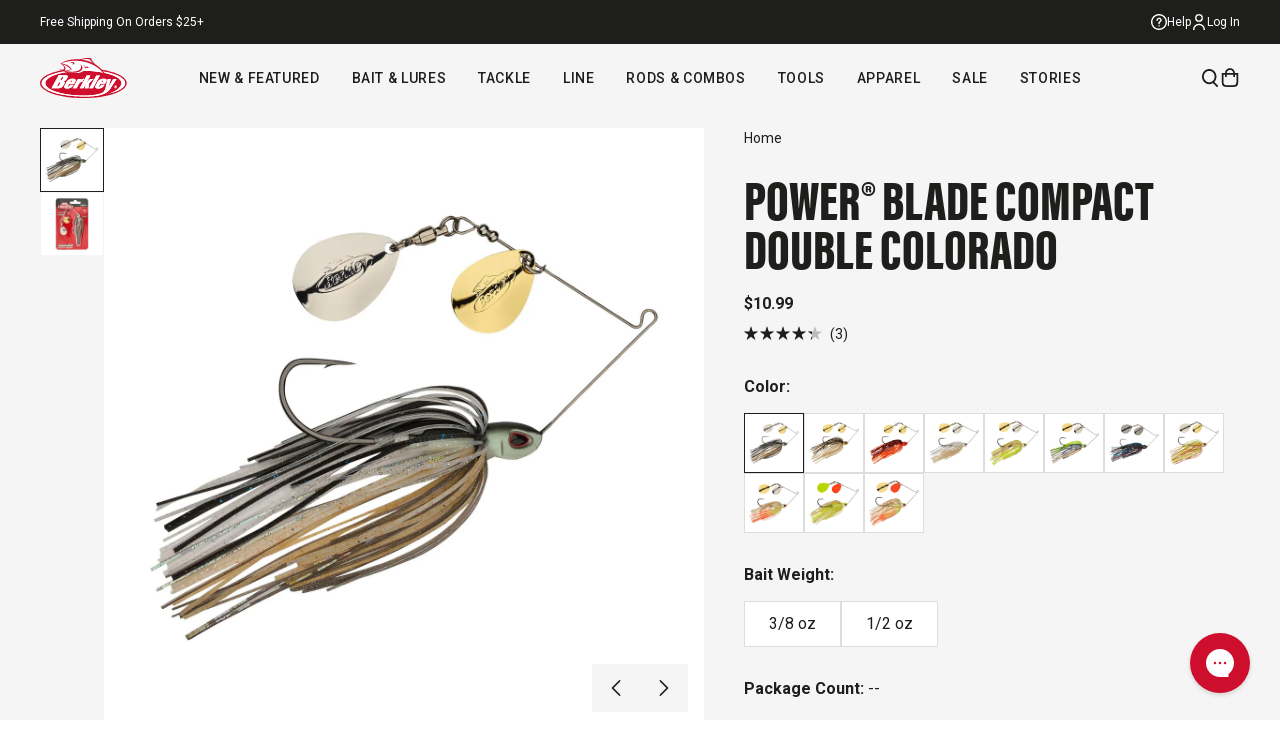

--- FILE ---
content_type: text/html; charset=utf-8
request_url: https://www.berkley-fishing.com/products/Power-Blade-Compact-Double-Colorado?variant=1570599
body_size: 65720
content:
<!doctype html>
<html class="no-js" lang="en">
  <head>
    <!-- Start of TrueVault Code Block -->
    <script src="https://polaris.truevaultcdn.com/static/pc/BGYNQC3B2/polaris.js"></script>
    <!-- End of TrueVault Code Block -->
    <meta charset="utf-8">
    <meta http-equiv="X-UA-Compatible" content="IE=edge">
    <meta name="viewport" content="width=device-width,initial-scale=1,viewport-fit=cover">
    <meta name="theme-color" content="">
    <link rel="canonical" href="https://www.berkley-fishing.com/products/power-blade-compact-double-colorado">
    <link rel="preconnect" href="https://cdn.shopify.com" crossorigin>

    
      <link rel="shortcut icon" href="//www.berkley-fishing.com/cdn/shop/files/Berkley-Favicon_32x32.png?v=1718744424" type="image/png">
    

    <title>
      Power® Blade Compact Double Colorado | Berkley Fishing®
</title>

    
      <meta name="description" content="Designed with professional angler and expert spinnerbait fisherman Edwin Evers, the Berkley Power Blade breathes modern design and execution into an old school technique. Utilizing a smaller profile and built with long lasting premium componentry, the Compact Power Blade series is engineered with performance and techni">
    

    

<meta property="og:site_name" content="Berkley Fishing">
<meta property="og:url" content="https://www.berkley-fishing.com/products/power-blade-compact-double-colorado">
<meta property="og:title" content="Power® Blade Compact Double Colorado | Berkley Fishing®">
<meta property="og:type" content="product">
<meta property="og:description" content="Designed with professional angler and expert spinnerbait fisherman Edwin Evers, the Berkley Power Blade breathes modern design and execution into an old school technique. Utilizing a smaller profile and built with long lasting premium componentry, the Compact Power Blade series is engineered with performance and techni"><meta property="og:image" content="http://www.berkley-fishing.com/cdn/shop/files/Berkley_PowerBladeCompact_38CCGS_ShadSpawn_alt1.jpg?v=1713988307">
  <meta property="og:image:secure_url" content="https://www.berkley-fishing.com/cdn/shop/files/Berkley_PowerBladeCompact_38CCGS_ShadSpawn_alt1.jpg?v=1713988307">
  <meta property="og:image:width" content="1920">
  <meta property="og:image:height" content="1920"><meta property="og:price:amount" content="10.99">
  <meta property="og:price:currency" content="USD"><meta name="twitter:card" content="summary_large_image">
<meta name="twitter:title" content="Power® Blade Compact Double Colorado | Berkley Fishing®">
<meta name="twitter:description" content="Designed with professional angler and expert spinnerbait fisherman Edwin Evers, the Berkley Power Blade breathes modern design and execution into an old school technique. Utilizing a smaller profile and built with long lasting premium componentry, the Compact Power Blade series is engineered with performance and techni">


  

    <script>window.performance && window.performance.mark && window.performance.mark('shopify.content_for_header.start');</script><meta name="facebook-domain-verification" content="o350mhoy1bwn0jkyv5juwvpcxox9x0">
<meta name="google-site-verification" content="ZJq3tcAnZTMRget6JhDE9JOq9zeZuHfeEbBCz6UVhrU">
<meta id="shopify-digital-wallet" name="shopify-digital-wallet" content="/33117995147/digital_wallets/dialog">
<meta name="shopify-checkout-api-token" content="b09e8898061c378671edd080f58ab332">
<meta id="in-context-paypal-metadata" data-shop-id="33117995147" data-venmo-supported="false" data-environment="production" data-locale="en_US" data-paypal-v4="true" data-currency="USD">
<link rel="alternate" type="application/json+oembed" href="https://www.berkley-fishing.com/products/power-blade-compact-double-colorado.oembed">
<script async="async" src="/checkouts/internal/preloads.js?locale=en-US"></script>
<link rel="preconnect" href="https://shop.app" crossorigin="anonymous">
<script async="async" src="https://shop.app/checkouts/internal/preloads.js?locale=en-US&shop_id=33117995147" crossorigin="anonymous"></script>
<script id="apple-pay-shop-capabilities" type="application/json">{"shopId":33117995147,"countryCode":"US","currencyCode":"USD","merchantCapabilities":["supports3DS"],"merchantId":"gid:\/\/shopify\/Shop\/33117995147","merchantName":"Berkley Fishing","requiredBillingContactFields":["postalAddress","email","phone"],"requiredShippingContactFields":["postalAddress","email","phone"],"shippingType":"shipping","supportedNetworks":["visa","masterCard","amex","discover","elo","jcb"],"total":{"type":"pending","label":"Berkley Fishing","amount":"1.00"},"shopifyPaymentsEnabled":true,"supportsSubscriptions":true}</script>
<script id="shopify-features" type="application/json">{"accessToken":"b09e8898061c378671edd080f58ab332","betas":["rich-media-storefront-analytics"],"domain":"www.berkley-fishing.com","predictiveSearch":true,"shopId":33117995147,"locale":"en"}</script>
<script>var Shopify = Shopify || {};
Shopify.shop = "berkleyfishing.myshopify.com";
Shopify.locale = "en";
Shopify.currency = {"active":"USD","rate":"1.0"};
Shopify.country = "US";
Shopify.theme = {"name":"PF-Staging1-Chop-Block-01132026","id":147158761611,"schema_name":"SEED","schema_version":"1.0.0","theme_store_id":null,"role":"main"};
Shopify.theme.handle = "null";
Shopify.theme.style = {"id":null,"handle":null};
Shopify.cdnHost = "www.berkley-fishing.com/cdn";
Shopify.routes = Shopify.routes || {};
Shopify.routes.root = "/";</script>
<script type="module">!function(o){(o.Shopify=o.Shopify||{}).modules=!0}(window);</script>
<script>!function(o){function n(){var o=[];function n(){o.push(Array.prototype.slice.apply(arguments))}return n.q=o,n}var t=o.Shopify=o.Shopify||{};t.loadFeatures=n(),t.autoloadFeatures=n()}(window);</script>
<script>
  window.ShopifyPay = window.ShopifyPay || {};
  window.ShopifyPay.apiHost = "shop.app\/pay";
  window.ShopifyPay.redirectState = null;
</script>
<script id="shop-js-analytics" type="application/json">{"pageType":"product"}</script>
<script defer="defer" async type="module" src="//www.berkley-fishing.com/cdn/shopifycloud/shop-js/modules/v2/client.init-shop-cart-sync_C5BV16lS.en.esm.js"></script>
<script defer="defer" async type="module" src="//www.berkley-fishing.com/cdn/shopifycloud/shop-js/modules/v2/chunk.common_CygWptCX.esm.js"></script>
<script type="module">
  await import("//www.berkley-fishing.com/cdn/shopifycloud/shop-js/modules/v2/client.init-shop-cart-sync_C5BV16lS.en.esm.js");
await import("//www.berkley-fishing.com/cdn/shopifycloud/shop-js/modules/v2/chunk.common_CygWptCX.esm.js");

  window.Shopify.SignInWithShop?.initShopCartSync?.({"fedCMEnabled":true,"windoidEnabled":true});

</script>
<script>
  window.Shopify = window.Shopify || {};
  if (!window.Shopify.featureAssets) window.Shopify.featureAssets = {};
  window.Shopify.featureAssets['shop-js'] = {"shop-cart-sync":["modules/v2/client.shop-cart-sync_ZFArdW7E.en.esm.js","modules/v2/chunk.common_CygWptCX.esm.js"],"init-fed-cm":["modules/v2/client.init-fed-cm_CmiC4vf6.en.esm.js","modules/v2/chunk.common_CygWptCX.esm.js"],"shop-button":["modules/v2/client.shop-button_tlx5R9nI.en.esm.js","modules/v2/chunk.common_CygWptCX.esm.js"],"shop-cash-offers":["modules/v2/client.shop-cash-offers_DOA2yAJr.en.esm.js","modules/v2/chunk.common_CygWptCX.esm.js","modules/v2/chunk.modal_D71HUcav.esm.js"],"init-windoid":["modules/v2/client.init-windoid_sURxWdc1.en.esm.js","modules/v2/chunk.common_CygWptCX.esm.js"],"shop-toast-manager":["modules/v2/client.shop-toast-manager_ClPi3nE9.en.esm.js","modules/v2/chunk.common_CygWptCX.esm.js"],"init-shop-email-lookup-coordinator":["modules/v2/client.init-shop-email-lookup-coordinator_B8hsDcYM.en.esm.js","modules/v2/chunk.common_CygWptCX.esm.js"],"init-shop-cart-sync":["modules/v2/client.init-shop-cart-sync_C5BV16lS.en.esm.js","modules/v2/chunk.common_CygWptCX.esm.js"],"avatar":["modules/v2/client.avatar_BTnouDA3.en.esm.js"],"pay-button":["modules/v2/client.pay-button_FdsNuTd3.en.esm.js","modules/v2/chunk.common_CygWptCX.esm.js"],"init-customer-accounts":["modules/v2/client.init-customer-accounts_DxDtT_ad.en.esm.js","modules/v2/client.shop-login-button_C5VAVYt1.en.esm.js","modules/v2/chunk.common_CygWptCX.esm.js","modules/v2/chunk.modal_D71HUcav.esm.js"],"init-shop-for-new-customer-accounts":["modules/v2/client.init-shop-for-new-customer-accounts_ChsxoAhi.en.esm.js","modules/v2/client.shop-login-button_C5VAVYt1.en.esm.js","modules/v2/chunk.common_CygWptCX.esm.js","modules/v2/chunk.modal_D71HUcav.esm.js"],"shop-login-button":["modules/v2/client.shop-login-button_C5VAVYt1.en.esm.js","modules/v2/chunk.common_CygWptCX.esm.js","modules/v2/chunk.modal_D71HUcav.esm.js"],"init-customer-accounts-sign-up":["modules/v2/client.init-customer-accounts-sign-up_CPSyQ0Tj.en.esm.js","modules/v2/client.shop-login-button_C5VAVYt1.en.esm.js","modules/v2/chunk.common_CygWptCX.esm.js","modules/v2/chunk.modal_D71HUcav.esm.js"],"shop-follow-button":["modules/v2/client.shop-follow-button_Cva4Ekp9.en.esm.js","modules/v2/chunk.common_CygWptCX.esm.js","modules/v2/chunk.modal_D71HUcav.esm.js"],"checkout-modal":["modules/v2/client.checkout-modal_BPM8l0SH.en.esm.js","modules/v2/chunk.common_CygWptCX.esm.js","modules/v2/chunk.modal_D71HUcav.esm.js"],"lead-capture":["modules/v2/client.lead-capture_Bi8yE_yS.en.esm.js","modules/v2/chunk.common_CygWptCX.esm.js","modules/v2/chunk.modal_D71HUcav.esm.js"],"shop-login":["modules/v2/client.shop-login_D6lNrXab.en.esm.js","modules/v2/chunk.common_CygWptCX.esm.js","modules/v2/chunk.modal_D71HUcav.esm.js"],"payment-terms":["modules/v2/client.payment-terms_CZxnsJam.en.esm.js","modules/v2/chunk.common_CygWptCX.esm.js","modules/v2/chunk.modal_D71HUcav.esm.js"]};
</script>
<script>(function() {
  var isLoaded = false;
  function asyncLoad() {
    if (isLoaded) return;
    isLoaded = true;
    var urls = ["https:\/\/redirectify.app\/script_tags\/tracking.js?shop=berkleyfishing.myshopify.com","https:\/\/cdn.attn.tv\/berkley\/dtag.js?shop=berkleyfishing.myshopify.com","https:\/\/str.rise-ai.com\/?shop=berkleyfishing.myshopify.com","https:\/\/strn.rise-ai.com\/?shop=berkleyfishing.myshopify.com","https:\/\/str.rise-ai.com\/?shop=berkleyfishing.myshopify.com","https:\/\/strn.rise-ai.com\/?shop=berkleyfishing.myshopify.com"];
    for (var i = 0; i < urls.length; i++) {
      var s = document.createElement('script');
      s.type = 'text/javascript';
      s.async = true;
      s.src = urls[i];
      var x = document.getElementsByTagName('script')[0];
      x.parentNode.insertBefore(s, x);
    }
  };
  if(window.attachEvent) {
    window.attachEvent('onload', asyncLoad);
  } else {
    window.addEventListener('load', asyncLoad, false);
  }
})();</script>
<script id="__st">var __st={"a":33117995147,"offset":-18000,"reqid":"727f5271-97da-489f-8956-8d7f124711b1-1768702235","pageurl":"www.berkley-fishing.com\/products\/Power-Blade-Compact-Double-Colorado?variant=1570599","u":"30ac80b32f1a","p":"product","rtyp":"product","rid":7376928899211};</script>
<script>window.ShopifyPaypalV4VisibilityTracking = true;</script>
<script id="captcha-bootstrap">!function(){'use strict';const t='contact',e='account',n='new_comment',o=[[t,t],['blogs',n],['comments',n],[t,'customer']],c=[[e,'customer_login'],[e,'guest_login'],[e,'recover_customer_password'],[e,'create_customer']],r=t=>t.map((([t,e])=>`form[action*='/${t}']:not([data-nocaptcha='true']) input[name='form_type'][value='${e}']`)).join(','),a=t=>()=>t?[...document.querySelectorAll(t)].map((t=>t.form)):[];function s(){const t=[...o],e=r(t);return a(e)}const i='password',u='form_key',d=['recaptcha-v3-token','g-recaptcha-response','h-captcha-response',i],f=()=>{try{return window.sessionStorage}catch{return}},m='__shopify_v',_=t=>t.elements[u];function p(t,e,n=!1){try{const o=window.sessionStorage,c=JSON.parse(o.getItem(e)),{data:r}=function(t){const{data:e,action:n}=t;return t[m]||n?{data:e,action:n}:{data:t,action:n}}(c);for(const[e,n]of Object.entries(r))t.elements[e]&&(t.elements[e].value=n);n&&o.removeItem(e)}catch(o){console.error('form repopulation failed',{error:o})}}const l='form_type',E='cptcha';function T(t){t.dataset[E]=!0}const w=window,h=w.document,L='Shopify',v='ce_forms',y='captcha';let A=!1;((t,e)=>{const n=(g='f06e6c50-85a8-45c8-87d0-21a2b65856fe',I='https://cdn.shopify.com/shopifycloud/storefront-forms-hcaptcha/ce_storefront_forms_captcha_hcaptcha.v1.5.2.iife.js',D={infoText:'Protected by hCaptcha',privacyText:'Privacy',termsText:'Terms'},(t,e,n)=>{const o=w[L][v],c=o.bindForm;if(c)return c(t,g,e,D).then(n);var r;o.q.push([[t,g,e,D],n]),r=I,A||(h.body.append(Object.assign(h.createElement('script'),{id:'captcha-provider',async:!0,src:r})),A=!0)});var g,I,D;w[L]=w[L]||{},w[L][v]=w[L][v]||{},w[L][v].q=[],w[L][y]=w[L][y]||{},w[L][y].protect=function(t,e){n(t,void 0,e),T(t)},Object.freeze(w[L][y]),function(t,e,n,w,h,L){const[v,y,A,g]=function(t,e,n){const i=e?o:[],u=t?c:[],d=[...i,...u],f=r(d),m=r(i),_=r(d.filter((([t,e])=>n.includes(e))));return[a(f),a(m),a(_),s()]}(w,h,L),I=t=>{const e=t.target;return e instanceof HTMLFormElement?e:e&&e.form},D=t=>v().includes(t);t.addEventListener('submit',(t=>{const e=I(t);if(!e)return;const n=D(e)&&!e.dataset.hcaptchaBound&&!e.dataset.recaptchaBound,o=_(e),c=g().includes(e)&&(!o||!o.value);(n||c)&&t.preventDefault(),c&&!n&&(function(t){try{if(!f())return;!function(t){const e=f();if(!e)return;const n=_(t);if(!n)return;const o=n.value;o&&e.removeItem(o)}(t);const e=Array.from(Array(32),(()=>Math.random().toString(36)[2])).join('');!function(t,e){_(t)||t.append(Object.assign(document.createElement('input'),{type:'hidden',name:u})),t.elements[u].value=e}(t,e),function(t,e){const n=f();if(!n)return;const o=[...t.querySelectorAll(`input[type='${i}']`)].map((({name:t})=>t)),c=[...d,...o],r={};for(const[a,s]of new FormData(t).entries())c.includes(a)||(r[a]=s);n.setItem(e,JSON.stringify({[m]:1,action:t.action,data:r}))}(t,e)}catch(e){console.error('failed to persist form',e)}}(e),e.submit())}));const S=(t,e)=>{t&&!t.dataset[E]&&(n(t,e.some((e=>e===t))),T(t))};for(const o of['focusin','change'])t.addEventListener(o,(t=>{const e=I(t);D(e)&&S(e,y())}));const B=e.get('form_key'),M=e.get(l),P=B&&M;t.addEventListener('DOMContentLoaded',(()=>{const t=y();if(P)for(const e of t)e.elements[l].value===M&&p(e,B);[...new Set([...A(),...v().filter((t=>'true'===t.dataset.shopifyCaptcha))])].forEach((e=>S(e,t)))}))}(h,new URLSearchParams(w.location.search),n,t,e,['guest_login'])})(!0,!0)}();</script>
<script integrity="sha256-4kQ18oKyAcykRKYeNunJcIwy7WH5gtpwJnB7kiuLZ1E=" data-source-attribution="shopify.loadfeatures" defer="defer" src="//www.berkley-fishing.com/cdn/shopifycloud/storefront/assets/storefront/load_feature-a0a9edcb.js" crossorigin="anonymous"></script>
<script crossorigin="anonymous" defer="defer" src="//www.berkley-fishing.com/cdn/shopifycloud/storefront/assets/shopify_pay/storefront-65b4c6d7.js?v=20250812"></script>
<script data-source-attribution="shopify.dynamic_checkout.dynamic.init">var Shopify=Shopify||{};Shopify.PaymentButton=Shopify.PaymentButton||{isStorefrontPortableWallets:!0,init:function(){window.Shopify.PaymentButton.init=function(){};var t=document.createElement("script");t.src="https://www.berkley-fishing.com/cdn/shopifycloud/portable-wallets/latest/portable-wallets.en.js",t.type="module",document.head.appendChild(t)}};
</script>
<script data-source-attribution="shopify.dynamic_checkout.buyer_consent">
  function portableWalletsHideBuyerConsent(e){var t=document.getElementById("shopify-buyer-consent"),n=document.getElementById("shopify-subscription-policy-button");t&&n&&(t.classList.add("hidden"),t.setAttribute("aria-hidden","true"),n.removeEventListener("click",e))}function portableWalletsShowBuyerConsent(e){var t=document.getElementById("shopify-buyer-consent"),n=document.getElementById("shopify-subscription-policy-button");t&&n&&(t.classList.remove("hidden"),t.removeAttribute("aria-hidden"),n.addEventListener("click",e))}window.Shopify?.PaymentButton&&(window.Shopify.PaymentButton.hideBuyerConsent=portableWalletsHideBuyerConsent,window.Shopify.PaymentButton.showBuyerConsent=portableWalletsShowBuyerConsent);
</script>
<script data-source-attribution="shopify.dynamic_checkout.cart.bootstrap">document.addEventListener("DOMContentLoaded",(function(){function t(){return document.querySelector("shopify-accelerated-checkout-cart, shopify-accelerated-checkout")}if(t())Shopify.PaymentButton.init();else{new MutationObserver((function(e,n){t()&&(Shopify.PaymentButton.init(),n.disconnect())})).observe(document.body,{childList:!0,subtree:!0})}}));
</script>
<link id="shopify-accelerated-checkout-styles" rel="stylesheet" media="screen" href="https://www.berkley-fishing.com/cdn/shopifycloud/portable-wallets/latest/accelerated-checkout-backwards-compat.css" crossorigin="anonymous">
<style id="shopify-accelerated-checkout-cart">
        #shopify-buyer-consent {
  margin-top: 1em;
  display: inline-block;
  width: 100%;
}

#shopify-buyer-consent.hidden {
  display: none;
}

#shopify-subscription-policy-button {
  background: none;
  border: none;
  padding: 0;
  text-decoration: underline;
  font-size: inherit;
  cursor: pointer;
}

#shopify-subscription-policy-button::before {
  box-shadow: none;
}

      </style>

<script>window.performance && window.performance.mark && window.performance.mark('shopify.content_for_header.end');</script>
  
    <link rel="stylesheet" href="https://use.typekit.net/zzb1ojt.css">
    <link href="//www.berkley-fishing.com/cdn/shop/t/369/assets/vendor.css?v=144398860972437935471767880104" rel="stylesheet" type="text/css" media="all" />
    <link href="//www.berkley-fishing.com/cdn/shop/t/369/assets/theme.css?v=97801161199864724991767880103" rel="stylesheet" type="text/css" media="all" />
    <style>
    .product-card__badge--sale {
        background-color: #DD0332;
        color: #FFFFFF; 
    }

    .product-card__badge--bestseller {
        background-color: #306B34;
        color: #FFFFFF;
    }

    .product-card__badge--new {
        background-color: #000000;
        color: #FFFFFF;
    }

    .product-card__badge--out-of-stock {
        background-color: #555555;
        color: #FFFFFF;
    }

    .product-card__badge--coming-soon {
        background-color: #D9D9D9;
        color: #FFFFFF;
    }

    .product-card__badge--text {
        background-color: #DD0332;
        color: #FFFFFF;
        white-space: nowrap;
    }
</style>

    <script>
      window.currency = {
        symbol: "$",
        name: "United States Dollar",
        code: "USD"
      };
    </script>
    <script>
      (function(w,d,t,r,u)
      {
        var f,n,i;
        w[u]=w[u]||[],f=function()
        {
          var o={ti:"187060205", enableAutoSpaTracking: true};
          o.q=w[u],w[u]=new UET(o),w[u].push("pageLoad")
        },
        n=d.createElement(t),n.src=r,n.async=1,n.onload=n.onreadystatechange=function()
        {
          var s=this.readyState;
          s&&s!=="loaded"&&s!=="complete"||(f(),n.onload=n.onreadystatechange=null)
        },
        i=d.getElementsByTagName(t)[0],i.parentNode.insertBefore(n,i)
      })
      (window,document,"script","//bat.bing.com/bat.js","uetq");
    </script>
    <script>
    window.uetq = window.uetq || [];
    window.uetq.push("event", "purchase", {"revenue_value":Replace_with_Variable_Revenue_Function(),"currency":"USD"});
    </script>
    <script>document.documentElement.className = document.documentElement.className.replace('no-js', 'js');</script>
    <script type="text/javascript">
        (function(c,l,a,r,i,t,y){
            c[a]=c[a]||function(){(c[a].q=c[a].q||[]).push(arguments)};
            t=l.createElement(r);t.async=1;t.src="https://www.clarity.ms/tag/"+i;
            y=l.getElementsByTagName(r)[0];y.parentNode.insertBefore(t,y);
        })(window, document, "clarity", "script", "obv63pl1b0");
    </script>
  <!-- BEGIN app block: shopify://apps/okendo/blocks/theme-settings/bb689e69-ea70-4661-8fb7-ad24a2e23c29 --><!-- BEGIN app snippet: header-metafields -->










    <style data-oke-reviews-version="0.82.1" type="text/css" data-href="https://d3hw6dc1ow8pp2.cloudfront.net/reviews-widget-plus/css/okendo-reviews-styles.9d163ae1.css"></style><style data-oke-reviews-version="0.82.1" type="text/css" data-href="https://d3hw6dc1ow8pp2.cloudfront.net/reviews-widget-plus/css/modules/okendo-star-rating.4cb378a8.css"></style><style data-oke-reviews-version="0.82.1" type="text/css" data-href="https://d3hw6dc1ow8pp2.cloudfront.net/reviews-widget-plus/css/modules/okendo-reviews-keywords.0942444f.css"></style><style data-oke-reviews-version="0.82.1" type="text/css" data-href="https://d3hw6dc1ow8pp2.cloudfront.net/reviews-widget-plus/css/modules/okendo-reviews-summary.a0c9d7d6.css"></style><style type="text/css">.okeReviews[data-oke-container],div.okeReviews{font-size:14px;font-size:var(--oke-text-regular);font-weight:400;font-family:var(--oke-text-fontFamily);line-height:1.6}.okeReviews[data-oke-container] *,.okeReviews[data-oke-container] :after,.okeReviews[data-oke-container] :before,div.okeReviews *,div.okeReviews :after,div.okeReviews :before{box-sizing:border-box}.okeReviews[data-oke-container] h1,.okeReviews[data-oke-container] h2,.okeReviews[data-oke-container] h3,.okeReviews[data-oke-container] h4,.okeReviews[data-oke-container] h5,.okeReviews[data-oke-container] h6,div.okeReviews h1,div.okeReviews h2,div.okeReviews h3,div.okeReviews h4,div.okeReviews h5,div.okeReviews h6{font-size:1em;font-weight:400;line-height:1.4;margin:0}.okeReviews[data-oke-container] ul,div.okeReviews ul{padding:0;margin:0}.okeReviews[data-oke-container] li,div.okeReviews li{list-style-type:none;padding:0}.okeReviews[data-oke-container] p,div.okeReviews p{line-height:1.8;margin:0 0 4px}.okeReviews[data-oke-container] p:last-child,div.okeReviews p:last-child{margin-bottom:0}.okeReviews[data-oke-container] a,div.okeReviews a{text-decoration:none;color:inherit}.okeReviews[data-oke-container] button,div.okeReviews button{border-radius:0;border:0;box-shadow:none;margin:0;width:auto;min-width:auto;padding:0;background-color:transparent;min-height:auto}.okeReviews[data-oke-container] button,.okeReviews[data-oke-container] input,.okeReviews[data-oke-container] select,.okeReviews[data-oke-container] textarea,div.okeReviews button,div.okeReviews input,div.okeReviews select,div.okeReviews textarea{font-family:inherit;font-size:1em}.okeReviews[data-oke-container] label,.okeReviews[data-oke-container] select,div.okeReviews label,div.okeReviews select{display:inline}.okeReviews[data-oke-container] select,div.okeReviews select{width:auto}.okeReviews[data-oke-container] article,.okeReviews[data-oke-container] aside,div.okeReviews article,div.okeReviews aside{margin:0}.okeReviews[data-oke-container] table,div.okeReviews table{background:transparent;border:0;border-collapse:collapse;border-spacing:0;font-family:inherit;font-size:1em;table-layout:auto}.okeReviews[data-oke-container] table td,.okeReviews[data-oke-container] table th,.okeReviews[data-oke-container] table tr,div.okeReviews table td,div.okeReviews table th,div.okeReviews table tr{border:0;font-family:inherit;font-size:1em}.okeReviews[data-oke-container] table td,.okeReviews[data-oke-container] table th,div.okeReviews table td,div.okeReviews table th{background:transparent;font-weight:400;letter-spacing:normal;padding:0;text-align:left;text-transform:none;vertical-align:middle}.okeReviews[data-oke-container] table tr:hover td,.okeReviews[data-oke-container] table tr:hover th,div.okeReviews table tr:hover td,div.okeReviews table tr:hover th{background:transparent}.okeReviews[data-oke-container] fieldset,div.okeReviews fieldset{border:0;padding:0;margin:0;min-width:0}.okeReviews[data-oke-container] img,.okeReviews[data-oke-container] svg,div.okeReviews img,div.okeReviews svg{max-width:none}.okeReviews[data-oke-container] div:empty,div.okeReviews div:empty{display:block}.okeReviews[data-oke-container] .oke-icon:before,div.okeReviews .oke-icon:before{font-family:oke-widget-icons!important;font-style:normal;font-weight:400;font-variant:normal;text-transform:none;line-height:1;-webkit-font-smoothing:antialiased;-moz-osx-font-smoothing:grayscale;color:inherit}.okeReviews[data-oke-container] .oke-icon--select-arrow:before,div.okeReviews .oke-icon--select-arrow:before{content:""}.okeReviews[data-oke-container] .oke-icon--loading:before,div.okeReviews .oke-icon--loading:before{content:""}.okeReviews[data-oke-container] .oke-icon--pencil:before,div.okeReviews .oke-icon--pencil:before{content:""}.okeReviews[data-oke-container] .oke-icon--filter:before,div.okeReviews .oke-icon--filter:before{content:""}.okeReviews[data-oke-container] .oke-icon--play:before,div.okeReviews .oke-icon--play:before{content:""}.okeReviews[data-oke-container] .oke-icon--tick-circle:before,div.okeReviews .oke-icon--tick-circle:before{content:""}.okeReviews[data-oke-container] .oke-icon--chevron-left:before,div.okeReviews .oke-icon--chevron-left:before{content:""}.okeReviews[data-oke-container] .oke-icon--chevron-right:before,div.okeReviews .oke-icon--chevron-right:before{content:""}.okeReviews[data-oke-container] .oke-icon--thumbs-down:before,div.okeReviews .oke-icon--thumbs-down:before{content:""}.okeReviews[data-oke-container] .oke-icon--thumbs-up:before,div.okeReviews .oke-icon--thumbs-up:before{content:""}.okeReviews[data-oke-container] .oke-icon--close:before,div.okeReviews .oke-icon--close:before{content:""}.okeReviews[data-oke-container] .oke-icon--chevron-up:before,div.okeReviews .oke-icon--chevron-up:before{content:""}.okeReviews[data-oke-container] .oke-icon--chevron-down:before,div.okeReviews .oke-icon--chevron-down:before{content:""}.okeReviews[data-oke-container] .oke-icon--star:before,div.okeReviews .oke-icon--star:before{content:""}.okeReviews[data-oke-container] .oke-icon--magnifying-glass:before,div.okeReviews .oke-icon--magnifying-glass:before{content:""}@font-face{font-family:oke-widget-icons;src:url(https://d3hw6dc1ow8pp2.cloudfront.net/reviews-widget-plus/fonts/oke-widget-icons.ttf) format("truetype"),url(https://d3hw6dc1ow8pp2.cloudfront.net/reviews-widget-plus/fonts/oke-widget-icons.woff) format("woff"),url(https://d3hw6dc1ow8pp2.cloudfront.net/reviews-widget-plus/img/oke-widget-icons.bc0d6b0a.svg) format("svg");font-weight:400;font-style:normal;font-display:block}.okeReviews[data-oke-container] .oke-button,div.okeReviews .oke-button{display:inline-block;border-style:solid;border-color:var(--oke-button-borderColor);border-width:var(--oke-button-borderWidth);background-color:var(--oke-button-backgroundColor);line-height:1;padding:12px 24px;margin:0;border-radius:var(--oke-button-borderRadius);color:var(--oke-button-textColor);text-align:center;position:relative;font-weight:var(--oke-button-fontWeight);font-size:var(--oke-button-fontSize);font-family:var(--oke-button-fontFamily);outline:0}.okeReviews[data-oke-container] .oke-button-text,.okeReviews[data-oke-container] .oke-button .oke-icon,div.okeReviews .oke-button-text,div.okeReviews .oke-button .oke-icon{line-height:1}.okeReviews[data-oke-container] .oke-button.oke-is-loading,div.okeReviews .oke-button.oke-is-loading{position:relative}.okeReviews[data-oke-container] .oke-button.oke-is-loading:before,div.okeReviews .oke-button.oke-is-loading:before{font-family:oke-widget-icons!important;font-style:normal;font-weight:400;font-variant:normal;text-transform:none;line-height:1;-webkit-font-smoothing:antialiased;-moz-osx-font-smoothing:grayscale;content:"";color:undefined;font-size:12px;display:inline-block;animation:oke-spin 1s linear infinite;position:absolute;width:12px;height:12px;top:0;left:0;bottom:0;right:0;margin:auto}.okeReviews[data-oke-container] .oke-button.oke-is-loading>*,div.okeReviews .oke-button.oke-is-loading>*{opacity:0}.okeReviews[data-oke-container] .oke-button.oke-is-active,div.okeReviews .oke-button.oke-is-active{background-color:var(--oke-button-backgroundColorActive);color:var(--oke-button-textColorActive);border-color:var(--oke-button-borderColorActive)}.okeReviews[data-oke-container] .oke-button:not(.oke-is-loading),div.okeReviews .oke-button:not(.oke-is-loading){cursor:pointer}.okeReviews[data-oke-container] .oke-button:not(.oke-is-loading):not(.oke-is-active):hover,div.okeReviews .oke-button:not(.oke-is-loading):not(.oke-is-active):hover{background-color:var(--oke-button-backgroundColorHover);color:var(--oke-button-textColorHover);border-color:var(--oke-button-borderColorHover);box-shadow:0 0 0 2px var(--oke-button-backgroundColorHover)}.okeReviews[data-oke-container] .oke-button:not(.oke-is-loading):not(.oke-is-active):active,.okeReviews[data-oke-container] .oke-button:not(.oke-is-loading):not(.oke-is-active):hover:active,div.okeReviews .oke-button:not(.oke-is-loading):not(.oke-is-active):active,div.okeReviews .oke-button:not(.oke-is-loading):not(.oke-is-active):hover:active{background-color:var(--oke-button-backgroundColorActive);color:var(--oke-button-textColorActive);border-color:var(--oke-button-borderColorActive)}.okeReviews[data-oke-container] .oke-title,div.okeReviews .oke-title{font-weight:var(--oke-title-fontWeight);font-size:var(--oke-title-fontSize);font-family:var(--oke-title-fontFamily)}.okeReviews[data-oke-container] .oke-bodyText,div.okeReviews .oke-bodyText{font-weight:var(--oke-bodyText-fontWeight);font-size:var(--oke-bodyText-fontSize);font-family:var(--oke-bodyText-fontFamily)}.okeReviews[data-oke-container] .oke-linkButton,div.okeReviews .oke-linkButton{cursor:pointer;font-weight:700;pointer-events:auto;text-decoration:underline}.okeReviews[data-oke-container] .oke-linkButton:hover,div.okeReviews .oke-linkButton:hover{text-decoration:none}.okeReviews[data-oke-container] .oke-readMore,div.okeReviews .oke-readMore{cursor:pointer;color:inherit;text-decoration:underline}.okeReviews[data-oke-container] .oke-select,div.okeReviews .oke-select{cursor:pointer;background-repeat:no-repeat;background-position-x:100%;background-position-y:50%;border:none;padding:0 24px 0 12px;-moz-appearance:none;appearance:none;color:inherit;-webkit-appearance:none;background-color:transparent;background-image:url("data:image/svg+xml;charset=utf-8,%3Csvg fill='currentColor' xmlns='http://www.w3.org/2000/svg' viewBox='0 0 24 24'%3E%3Cpath d='M7 10l5 5 5-5z'/%3E%3Cpath d='M0 0h24v24H0z' fill='none'/%3E%3C/svg%3E");outline-offset:4px}.okeReviews[data-oke-container] .oke-select:disabled,div.okeReviews .oke-select:disabled{background-color:transparent;background-image:url("data:image/svg+xml;charset=utf-8,%3Csvg fill='%239a9db1' xmlns='http://www.w3.org/2000/svg' viewBox='0 0 24 24'%3E%3Cpath d='M7 10l5 5 5-5z'/%3E%3Cpath d='M0 0h24v24H0z' fill='none'/%3E%3C/svg%3E")}.okeReviews[data-oke-container] .oke-loader,div.okeReviews .oke-loader{position:relative}.okeReviews[data-oke-container] .oke-loader:before,div.okeReviews .oke-loader:before{font-family:oke-widget-icons!important;font-style:normal;font-weight:400;font-variant:normal;text-transform:none;line-height:1;-webkit-font-smoothing:antialiased;-moz-osx-font-smoothing:grayscale;content:"";color:var(--oke-text-secondaryColor);font-size:12px;display:inline-block;animation:oke-spin 1s linear infinite;position:absolute;width:12px;height:12px;top:0;left:0;bottom:0;right:0;margin:auto}.okeReviews[data-oke-container] .oke-a11yText,div.okeReviews .oke-a11yText{border:0;clip:rect(0 0 0 0);height:1px;margin:-1px;overflow:hidden;padding:0;position:absolute;width:1px}.okeReviews[data-oke-container] .oke-hidden,div.okeReviews .oke-hidden{display:none}.okeReviews[data-oke-container] .oke-modal,div.okeReviews .oke-modal{bottom:0;left:0;overflow:auto;position:fixed;right:0;top:0;z-index:2147483647;max-height:100%;background-color:rgba(0,0,0,.5);padding:40px 0 32px}@media only screen and (min-width:1024px){.okeReviews[data-oke-container] .oke-modal,div.okeReviews .oke-modal{display:flex;align-items:center;padding:48px 0}}.okeReviews[data-oke-container] .oke-modal ::-moz-selection,div.okeReviews .oke-modal ::-moz-selection{background-color:rgba(39,45,69,.2)}.okeReviews[data-oke-container] .oke-modal ::selection,div.okeReviews .oke-modal ::selection{background-color:rgba(39,45,69,.2)}.okeReviews[data-oke-container] .oke-modal,.okeReviews[data-oke-container] .oke-modal p,div.okeReviews .oke-modal,div.okeReviews .oke-modal p{color:#272d45}.okeReviews[data-oke-container] .oke-modal-content,div.okeReviews .oke-modal-content{background-color:#fff;margin:auto;position:relative;will-change:transform,opacity;width:calc(100% - 64px)}@media only screen and (min-width:1024px){.okeReviews[data-oke-container] .oke-modal-content,div.okeReviews .oke-modal-content{max-width:1000px}}.okeReviews[data-oke-container] .oke-modal-close,div.okeReviews .oke-modal-close{cursor:pointer;position:absolute;width:32px;height:32px;top:-32px;padding:4px;right:-4px;line-height:1}.okeReviews[data-oke-container] .oke-modal-close:before,div.okeReviews .oke-modal-close:before{font-family:oke-widget-icons!important;font-style:normal;font-weight:400;font-variant:normal;text-transform:none;line-height:1;-webkit-font-smoothing:antialiased;-moz-osx-font-smoothing:grayscale;content:"";color:#fff;font-size:24px;display:inline-block;width:24px;height:24px}.okeReviews[data-oke-container] .oke-modal-overlay,div.okeReviews .oke-modal-overlay{background-color:rgba(43,46,56,.9)}@media only screen and (min-width:1024px){.okeReviews[data-oke-container] .oke-modal--large .oke-modal-content,div.okeReviews .oke-modal--large .oke-modal-content{max-width:1200px}}.okeReviews[data-oke-container] .oke-modal .oke-helpful,.okeReviews[data-oke-container] .oke-modal .oke-helpful-vote-button,.okeReviews[data-oke-container] .oke-modal .oke-reviewContent-date,div.okeReviews .oke-modal .oke-helpful,div.okeReviews .oke-modal .oke-helpful-vote-button,div.okeReviews .oke-modal .oke-reviewContent-date{color:#676986}.oke-modal .okeReviews[data-oke-container].oke-w,.oke-modal div.okeReviews.oke-w{color:#272d45}.okeReviews[data-oke-container] .oke-tag,div.okeReviews .oke-tag{align-items:center;color:#272d45;display:flex;font-size:var(--oke-text-small);font-weight:600;text-align:left;position:relative;z-index:2;background-color:#f4f4f6;padding:4px 6px;border:none;border-radius:4px;gap:6px;line-height:1}.okeReviews[data-oke-container] .oke-tag svg,div.okeReviews .oke-tag svg{fill:currentColor;height:1rem}.okeReviews[data-oke-container] .hooper,div.okeReviews .hooper{height:auto}.okeReviews--left{text-align:left}.okeReviews--right{text-align:right}.okeReviews--center{text-align:center}.okeReviews :not([tabindex="-1"]):focus-visible{outline:5px auto highlight;outline:5px auto -webkit-focus-ring-color}.is-oke-modalOpen{overflow:hidden!important}img.oke-is-error{background-color:var(--oke-shadingColor);background-size:cover;background-position:50% 50%;box-shadow:inset 0 0 0 1px var(--oke-border-color)}@keyframes oke-spin{0%{transform:rotate(0deg)}to{transform:rotate(1turn)}}@keyframes oke-fade-in{0%{opacity:0}to{opacity:1}}
.oke-stars{line-height:1;position:relative;display:inline-block}.oke-stars-background svg{overflow:visible}.oke-stars-foreground{overflow:hidden;position:absolute;top:0;left:0}.oke-sr{display:inline-block;padding-top:var(--oke-starRating-spaceAbove);padding-bottom:var(--oke-starRating-spaceBelow)}.oke-sr .oke-is-clickable{cursor:pointer}.oke-sr--hidden{display:none}.oke-sr-count,.oke-sr-rating,.oke-sr-stars{display:inline-block;vertical-align:middle}.oke-sr-stars{line-height:1;margin-right:8px}.oke-sr-rating{display:none}.oke-sr-count--brackets:before{content:"("}.oke-sr-count--brackets:after{content:")"}
.oke-rk{display:block}.okeReviews[data-oke-container] .oke-reviewsKeywords-heading,div.okeReviews .oke-reviewsKeywords-heading{font-weight:700;margin-bottom:8px}.okeReviews[data-oke-container] .oke-reviewsKeywords-heading-skeleton,div.okeReviews .oke-reviewsKeywords-heading-skeleton{height:calc(var(--oke-button-fontSize) + 4px);width:150px}.okeReviews[data-oke-container] .oke-reviewsKeywords-list,div.okeReviews .oke-reviewsKeywords-list{display:inline-flex;align-items:center;flex-wrap:wrap;gap:4px}.okeReviews[data-oke-container] .oke-reviewsKeywords-list-category,div.okeReviews .oke-reviewsKeywords-list-category{background-color:var(--oke-filter-backgroundColor);color:var(--oke-filter-textColor);border:1px solid var(--oke-filter-borderColor);border-radius:var(--oke-filter-borderRadius);padding:6px 16px;transition:background-color .1s ease-out,border-color .1s ease-out;white-space:nowrap}.okeReviews[data-oke-container] .oke-reviewsKeywords-list-category.oke-is-clickable,div.okeReviews .oke-reviewsKeywords-list-category.oke-is-clickable{cursor:pointer}.okeReviews[data-oke-container] .oke-reviewsKeywords-list-category.oke-is-active,div.okeReviews .oke-reviewsKeywords-list-category.oke-is-active{background-color:var(--oke-filter-backgroundColorActive);color:var(--oke-filter-textColorActive);border-color:var(--oke-filter-borderColorActive)}.okeReviews[data-oke-container] .oke-reviewsKeywords .oke-translateButton,div.okeReviews .oke-reviewsKeywords .oke-translateButton{margin-top:12px}
.oke-rs{display:block}.oke-rs .oke-reviewsSummary.oke-is-preRender .oke-reviewsSummary-summary{-webkit-mask:linear-gradient(180deg,#000 0,#000 40%,transparent 95%,transparent 0) 100% 50%/100% 100% repeat-x;mask:linear-gradient(180deg,#000 0,#000 40%,transparent 95%,transparent 0) 100% 50%/100% 100% repeat-x;max-height:150px}.okeReviews[data-oke-container] .oke-reviewsSummary .oke-tooltip,div.okeReviews .oke-reviewsSummary .oke-tooltip{display:inline-block;font-weight:400}.okeReviews[data-oke-container] .oke-reviewsSummary .oke-tooltip-trigger,div.okeReviews .oke-reviewsSummary .oke-tooltip-trigger{height:15px;width:15px;overflow:hidden;transform:translateY(-10%)}.okeReviews[data-oke-container] .oke-reviewsSummary-heading,div.okeReviews .oke-reviewsSummary-heading{align-items:center;-moz-column-gap:4px;column-gap:4px;display:inline-flex;font-weight:700;margin-bottom:8px}.okeReviews[data-oke-container] .oke-reviewsSummary-heading-skeleton,div.okeReviews .oke-reviewsSummary-heading-skeleton{height:calc(var(--oke-button-fontSize) + 4px);width:150px}.okeReviews[data-oke-container] .oke-reviewsSummary-icon,div.okeReviews .oke-reviewsSummary-icon{fill:currentColor;font-size:14px}.okeReviews[data-oke-container] .oke-reviewsSummary-icon svg,div.okeReviews .oke-reviewsSummary-icon svg{vertical-align:baseline}.okeReviews[data-oke-container] .oke-reviewsSummary-summary.oke-is-truncated,div.okeReviews .oke-reviewsSummary-summary.oke-is-truncated{display:-webkit-box;-webkit-box-orient:vertical;overflow:hidden;text-overflow:ellipsis}</style>

    <script type="application/json" id="oke-reviews-settings">{"subscriberId":"c609d31e-6cdd-403b-be36-eff6f7a4644b","analyticsSettings":{"isWidgetOnScreenTrackingEnabled":true,"provider":"gtag"},"widgetSettings":{"global":{"dateSettings":{"format":{"type":"relative"}},"hideOkendoBranding":true,"reviewTranslationsMode":"off","showIncentiveIndicator":false,"searchEnginePaginationEnabled":true,"stars":{"backgroundColor":"#BBBBBB","foregroundColor":"#1E1E1C","interspace":2,"shape":{"type":"thin"},"showBorder":false},"font":{"fontType":"inherit-from-page"}},"homepageCarousel":{"slidesPerPage":{"large":3,"medium":2},"totalSlides":12,"scrollBehaviour":"slide","style":{"showDates":true,"border":{"color":"#E5E5EB","width":{"value":1,"unit":"px"}},"bodyFont":{"fontSize":{"value":14,"unit":"px"},"fontType":"use-global","fontWeight":400,"hasCustomFontSettings":true},"headingFont":{"fontSize":{"value":14,"unit":"px"},"fontType":"use-global","fontWeight":600,"hasCustomFontSettings":true},"arrows":{"color":"#1E1E1C","size":{"value":40,"unit":"px"},"enabled":true},"avatar":{"backgroundColor":"#E5E5EB","placeholderTextColor":"#2C3E50","size":{"value":48,"unit":"px"},"enabled":false},"media":{"size":{"value":80,"unit":"px"},"imageGap":{"value":4,"unit":"px"},"enabled":true},"stars":{"height":{"value":14,"unit":"px"}},"productImageSize":{"value":48,"unit":"px"},"layout":{"name":"featured","reviewDetailsPosition":"below","showProductName":false,"showAttributeBars":false,"showProductDetails":"only-when-grouped"},"highlightColor":"#1E1E1C","spaceAbove":{"value":16,"unit":"px"},"text":{"primaryColor":"#1E1E1C","fontSizeRegular":{"value":14,"unit":"px"},"fontSizeSmall":{"value":12,"unit":"px"},"secondaryColor":"#858585"},"spaceBelow":{"value":16,"unit":"px"}},"defaultSort":"rating desc","autoPlay":false,"truncation":{"bodyMaxLines":4,"truncateAll":false,"enabled":true}},"mediaCarousel":{"minimumImages":1,"linkText":"Read More","autoPlay":false,"slideSize":"medium","arrowPosition":"outside"},"mediaGrid":{"gridStyleDesktop":{"layout":"default-desktop"},"gridStyleMobile":{"layout":"default-mobile"},"showMoreArrow":{"arrowColor":"#676986","enabled":true,"backgroundColor":"#f4f4f6"},"linkText":"Read More","infiniteScroll":false,"gapSize":{"value":10,"unit":"px"}},"questions":{"initialPageSize":6,"loadMorePageSize":6},"reviewsBadge":{"layout":"large","backgroundColor":"#CE0E2D","borderColor":"#CE0E2D","stars":{"globalOverrideSettings":{"showBorder":false,"backgroundColor":"#E5E5E5","foregroundColor":"#CE0E2D"}},"textColor":"#FFFFFF","colorScheme":"custom"},"reviewsTab":{"enabled":false},"reviewsWidget":{"tabs":{"reviews":true,"questions":false},"header":{"columnDistribution":"space-between","verticalAlignment":"top","blocks":[{"columnWidth":"one-third","modules":[{"name":"rating-average","layout":"one-line"},{"name":"rating-breakdown","backgroundColor":"#F4F4F6","shadingColor":"#1E1E1C","stretchMode":"contain"}],"textAlignment":"left"},{"columnWidth":"two-thirds","modules":[{"name":"recommended"},{"name":"media-carousel","imageGap":{"value":4,"unit":"px"},"imageHeight":{"value":120,"unit":"px"}}],"textAlignment":"left"}]},"style":{"showDates":true,"border":{"color":"#BBBBBB","width":{"value":1,"unit":"px"}},"bodyFont":{"fontSize":{"value":14,"unit":"px"},"fontType":"custom","fontFamily":"acumin-pro-semi-condensed","fontWeight":400,"hasCustomFontSettings":true},"headingFont":{"fontSize":{"value":14,"unit":"px"},"fontType":"use-global","fontWeight":600,"hasCustomFontSettings":true},"filters":{"backgroundColorActive":"#666666","backgroundColor":"#FFFFFF","borderColor":"#BBBBBB","borderRadius":{"value":100,"unit":"px"},"borderColorActive":"#666666","textColorActive":"#FFFFFF","textColor":"#1E1E1C","searchHighlightColor":"#B2F9E9"},"avatar":{"enabled":false},"stars":{"height":{"value":14,"unit":"px"}},"shadingColor":"#F5F5F5","productImageSize":{"value":48,"unit":"px"},"button":{"backgroundColorActive":"#CE0E2D","borderColorHover":"#FFFFFF","backgroundColor":"#1E1E1C","borderColor":"#FFFFFF","backgroundColorHover":"#1E1E1C","textColorHover":"#FFFFFF","borderRadius":{"value":0,"unit":"px"},"borderWidth":{"value":0,"unit":"px"},"borderColorActive":"#FFFFFF","textColorActive":"#FFFFFF","textColor":"#FFFFFF","font":{"fontSize":{"value":14,"unit":"px"},"fontType":"use-global","fontWeight":700,"hasCustomFontSettings":true}},"highlightColor":"#1E1E1C","spaceAbove":{"value":14,"unit":"px"},"text":{"primaryColor":"#1E1E1C","fontSizeRegular":{"value":14,"unit":"px"},"fontSizeLarge":{"value":20,"unit":"px"},"fontSizeSmall":{"value":12,"unit":"px"},"secondaryColor":"#666666"},"spaceBelow":{"value":14,"unit":"px"},"attributeBar":{"style":"classic","borderColor":"#1E1E1C","backgroundColor":"#BBBBBB","shadingColor":"#1E1E1C","markerColor":"#CE0E2D"}},"showWhenEmpty":true,"reviews":{"list":{"layout":{"name":"minimal","showAttributeBars":false,"showProductVariantName":false,"columnAmount":4,"showProductDetails":"only-when-grouped"},"initialPageSize":5,"media":{"layout":"featured","size":{"value":200,"unit":"px"}},"truncation":{"bodyMaxLines":4,"truncateAll":false,"enabled":true},"loadMorePageSize":5},"controls":{"filterMode":"closed","defaultSort":"has_media desc","writeReviewButtonEnabled":true,"freeTextSearchEnabled":false}}},"starRatings":{"showWhenEmpty":true,"style":{"spaceAbove":{"value":0,"unit":"px"},"text":{"content":"review-count","style":"number-only","brackets":true},"singleStar":false,"height":{"value":14,"unit":"px"},"spaceBelow":{"value":0,"unit":"px"}},"clickBehavior":"scroll-to-widget"}},"features":{"attributeFiltersEnabled":true,"recorderPlusEnabled":true,"recorderQandaPlusEnabled":true,"reviewsKeywordsEnabled":true}}</script>
            <style id="oke-css-vars">:root{--oke-widget-spaceAbove:14px;--oke-widget-spaceBelow:14px;--oke-starRating-spaceAbove:0;--oke-starRating-spaceBelow:0;--oke-button-backgroundColor:#1e1e1c;--oke-button-backgroundColorHover:#1e1e1c;--oke-button-backgroundColorActive:#ce0e2d;--oke-button-textColor:#fff;--oke-button-textColorHover:#fff;--oke-button-textColorActive:#fff;--oke-button-borderColor:#fff;--oke-button-borderColorHover:#fff;--oke-button-borderColorActive:#fff;--oke-button-borderRadius:0;--oke-button-borderWidth:0;--oke-button-fontWeight:700;--oke-button-fontSize:14px;--oke-button-fontFamily:inherit;--oke-border-color:#bbb;--oke-border-width:1px;--oke-text-primaryColor:#1e1e1c;--oke-text-secondaryColor:#666;--oke-text-small:12px;--oke-text-regular:14px;--oke-text-large:20px;--oke-text-fontFamily:inherit;--oke-avatar-size:undefined;--oke-avatar-backgroundColor:undefined;--oke-avatar-placeholderTextColor:undefined;--oke-highlightColor:#1e1e1c;--oke-shadingColor:#f5f5f5;--oke-productImageSize:48px;--oke-attributeBar-shadingColor:#1e1e1c;--oke-attributeBar-borderColor:#1e1e1c;--oke-attributeBar-backgroundColor:#bbb;--oke-attributeBar-markerColor:#ce0e2d;--oke-filter-backgroundColor:#fff;--oke-filter-backgroundColorActive:#666;--oke-filter-borderColor:#bbb;--oke-filter-borderColorActive:#666;--oke-filter-textColor:#1e1e1c;--oke-filter-textColorActive:#fff;--oke-filter-borderRadius:100px;--oke-filter-searchHighlightColor:#b2f9e9;--oke-mediaGrid-chevronColor:#676986;--oke-stars-foregroundColor:#1e1e1c;--oke-stars-backgroundColor:#bbb;--oke-stars-borderWidth:0}.oke-w,oke-modal{--oke-title-fontWeight:600;--oke-title-fontSize:14px;--oke-title-fontFamily:inherit;--oke-bodyText-fontWeight:400;--oke-bodyText-fontSize:14px;--oke-bodyText-fontFamily:acumin-pro-semi-condensed,sans-serif}</style>
            
            <template id="oke-reviews-body-template"><svg id="oke-star-symbols" style="display:none!important" data-oke-id="oke-star-symbols"><symbol id="oke-star-empty" style="overflow:visible;"><path id="star-thin--empty" fill="var(--oke-stars-backgroundColor)" stroke="var(--oke-stars-borderColor)" stroke-width="var(--oke-stars-borderWidth)" d="M9.944 6.4L8 0L6.056 6.4H0L4.944 9.928L3.064 16L8 12.248L12.944 16L11.064 9.928L16 6.4H9.944Z"/></symbol><symbol id="oke-star-filled" style="overflow:visible;"><path id="star-thin--filled" fill="var(--oke-stars-foregroundColor)" stroke="var(--oke-stars-borderColor)" stroke-width="var(--oke-stars-borderWidth)" d="M9.944 6.4L8 0L6.056 6.4H0L4.944 9.928L3.064 16L8 12.248L12.944 16L11.064 9.928L16 6.4H9.944Z"/></symbol></svg></template><script>document.addEventListener('readystatechange',() =>{Array.from(document.getElementById('oke-reviews-body-template')?.content.children)?.forEach(function(child){if(!Array.from(document.body.querySelectorAll('[data-oke-id='.concat(child.getAttribute('data-oke-id'),']'))).length){document.body.prepend(child)}})},{once:true});</script>













<!-- END app snippet -->

<!-- BEGIN app snippet: widget-plus-initialisation-script -->




    <script async id="okendo-reviews-script" src="https://d3hw6dc1ow8pp2.cloudfront.net/reviews-widget-plus/js/okendo-reviews.js"></script>

<!-- END app snippet -->


<!-- END app block --><!-- BEGIN app block: shopify://apps/klaviyo-email-marketing-sms/blocks/klaviyo-onsite-embed/2632fe16-c075-4321-a88b-50b567f42507 -->












  <script async src="https://static.klaviyo.com/onsite/js/VZj7CR/klaviyo.js?company_id=VZj7CR"></script>
  <script>!function(){if(!window.klaviyo){window._klOnsite=window._klOnsite||[];try{window.klaviyo=new Proxy({},{get:function(n,i){return"push"===i?function(){var n;(n=window._klOnsite).push.apply(n,arguments)}:function(){for(var n=arguments.length,o=new Array(n),w=0;w<n;w++)o[w]=arguments[w];var t="function"==typeof o[o.length-1]?o.pop():void 0,e=new Promise((function(n){window._klOnsite.push([i].concat(o,[function(i){t&&t(i),n(i)}]))}));return e}}})}catch(n){window.klaviyo=window.klaviyo||[],window.klaviyo.push=function(){var n;(n=window._klOnsite).push.apply(n,arguments)}}}}();</script>

  
    <script id="viewed_product">
      if (item == null) {
        var _learnq = _learnq || [];

        var MetafieldReviews = null
        var MetafieldYotpoRating = null
        var MetafieldYotpoCount = null
        var MetafieldLooxRating = null
        var MetafieldLooxCount = null
        var okendoProduct = null
        var okendoProductReviewCount = null
        var okendoProductReviewAverageValue = null
        try {
          // The following fields are used for Customer Hub recently viewed in order to add reviews.
          // This information is not part of __kla_viewed. Instead, it is part of __kla_viewed_reviewed_items
          MetafieldReviews = {"rating":{"scale_min":"1.0","scale_max":"5.0","value":"4.3"},"rating_count":3};
          MetafieldYotpoRating = null
          MetafieldYotpoCount = null
          MetafieldLooxRating = null
          MetafieldLooxCount = null

          okendoProduct = {"reviewCount":3,"reviewAverageValue":"4.3"}
          // If the okendo metafield is not legacy, it will error, which then requires the new json formatted data
          if (okendoProduct && 'error' in okendoProduct) {
            okendoProduct = null
          }
          okendoProductReviewCount = okendoProduct ? okendoProduct.reviewCount : null
          okendoProductReviewAverageValue = okendoProduct ? okendoProduct.reviewAverageValue : null
        } catch (error) {
          console.error('Error in Klaviyo onsite reviews tracking:', error);
        }

        var item = {
          Name: "Power® Blade Compact Double Colorado",
          ProductID: 7376928899211,
          Categories: ["Bait","Bass Fishing Collection","Freshwater Bait","Spinnerbaits"],
          ImageURL: "https://www.berkley-fishing.com/cdn/shop/files/Berkley_PowerBladeCompact_38CCGS_ShadSpawn_alt1_grande.jpg?v=1713988307",
          URL: "https://www.berkley-fishing.com/products/power-blade-compact-double-colorado",
          Brand: "Berkley",
          Price: "$10.99",
          Value: "10.99",
          CompareAtPrice: "$0.00"
        };
        _learnq.push(['track', 'Viewed Product', item]);
        _learnq.push(['trackViewedItem', {
          Title: item.Name,
          ItemId: item.ProductID,
          Categories: item.Categories,
          ImageUrl: item.ImageURL,
          Url: item.URL,
          Metadata: {
            Brand: item.Brand,
            Price: item.Price,
            Value: item.Value,
            CompareAtPrice: item.CompareAtPrice
          },
          metafields:{
            reviews: MetafieldReviews,
            yotpo:{
              rating: MetafieldYotpoRating,
              count: MetafieldYotpoCount,
            },
            loox:{
              rating: MetafieldLooxRating,
              count: MetafieldLooxCount,
            },
            okendo: {
              rating: okendoProductReviewAverageValue,
              count: okendoProductReviewCount,
            }
          }
        }]);
      }
    </script>
  




  <script>
    window.klaviyoReviewsProductDesignMode = false
  </script>







<!-- END app block --><!-- BEGIN app block: shopify://apps/attentive/blocks/attn-tag/8df62c72-8fe4-407e-a5b3-72132be30a0d --><script type="text/javascript" src="https://cdn.attn.tv/berkley/dtag.js?source=app-embed" defer="defer"></script>


<!-- END app block --><!-- BEGIN app block: shopify://apps/mntn/blocks/tracking-pixel/d40b5b2f-bf84-4a06-b576-832ad24a8652 -->
<!-- MNTN Tracking Pixel Start -->
<script id="mntn_tracking_pixel" type="text/javascript">
const isUSShopper = window.Shopify  && window.Shopify.country === "US";

if (!window.Shopify || isUSShopper) {
	(function(){"use strict";var e=null,b="4.0.0",
	n="48524",
	additional="term=value",
	t,r,i;try{t=top.document.referer!==""?encodeURIComponent(top.document.referrer.substring(0,2048)):""}catch(o){t=document.referrer!==null?document.referrer.toString().substring(0,2048):""}try{r=window&&window.top&&document.location&&window.top.location===document.location?document.location:window&&window.top&&window.top.location&&""!==window.top.location?window.top.location:document.location}catch(u){r=document.location}try{i=parent.location.href!==""?encodeURIComponent(parent.location.href.toString().substring(0,2048)):""}catch(a){try{i=r!==null?encodeURIComponent(r.toString().substring(0,2048)):""}catch(f){i=""}}var l,c=document.createElement("script"),h=null,p=document.getElementsByTagName("script"),d=Number(p.length)-1,v=document.getElementsByTagName("script")[d];if(typeof l==="undefined"){l=Math.floor(Math.random()*1e17)}h="dx.mountain.com/spx?"+"dxver="+b+"&shaid="+n+"&tdr="+t+"&plh="+i+"&cb="+l+additional;c.type="text/javascript";c.src=("https:"===document.location.protocol?"https://":"http://")+h;v.parentNode.insertBefore(c,v)})()
}
</script>
<!-- MNTN Tracking Pixel End -->

<!-- MNTN DataLayer Start -->

    <script id="mntn_datalayer" type="text/javascript" async>
        let mntn_product_name = "Power® Blade Compact Double Colorado";
        let mntn_product_price = "$10.99";
        let mntn_product_image = "\/\/www.berkley-fishing.com\/cdn\/shop\/files\/Berkley_PowerBladeCompact_38CCGS_ShadSpawn_alt1.jpg?v=1713988307";
        let mntn_product_sku = 7376928899211;
        let mntn_product_in_stock = true;
        let mntn_product_data = {"id":7376928899211,"title":"Power® Blade Compact Double Colorado","handle":"power-blade-compact-double-colorado","description":"\u003cp\u003eDesigned with professional angler and expert spinnerbait fisherman Edwin Evers, the Berkley Power Blade breathes modern design and execution into an old school technique. Utilizing a smaller profile and built with long lasting premium componentry, the Compact Power Blade series is engineered with performance and technique specific applications in mind. This series is perfect for when you need the weight without the bulk as it features a hidden weight design and a scaled down wire form. Whether slow rolling a single colorado or burning a double willow, our custom blades are designed from the ground up in order to ensure performance, cast after cast. The extended shank Fusion19 O'Shaughnessy style hook virtually eliminates the need for a trailer hook and allows the bait to be fished in and through the cover without hesitation. Top it off with a hand tied PowerBait silicone skirt and finely tuned color and blade selection. The Berkley Power Blade is all an angler needs in his spinnerbait box.\u003c\/p\u003e","published_at":"2024-04-24T15:41:01-04:00","created_at":"2024-04-24T15:41:01-04:00","vendor":"Berkley","type":"Spinnerbaits","tags":["Category:Bait","product_type:spinnerbaits","series:berkley_power_blade","subcategory:spinnerbaits","subseries:berkley_power_blade_compact","tag:bass","water_type:freshwater"],"price":1099,"price_min":1099,"price_max":1099,"available":true,"price_varies":false,"compare_at_price":null,"compare_at_price_min":0,"compare_at_price_max":0,"compare_at_price_varies":false,"variants":[{"id":42291167199371,"title":"Shad Spawn\/Gold + Silver \/ 3\/8 oz","option1":"Shad Spawn\/Gold + Silver","option2":"3\/8 oz","option3":null,"sku":"1570585","requires_shipping":true,"taxable":true,"featured_image":{"id":34093100138635,"product_id":7376928899211,"position":1,"created_at":"2024-04-24T15:42:39-04:00","updated_at":"2024-04-24T15:51:47-04:00","alt":null,"width":1920,"height":1920,"src":"\/\/www.berkley-fishing.com\/cdn\/shop\/files\/Berkley_PowerBladeCompact_38CCGS_ShadSpawn_alt1.jpg?v=1713988307","variant_ids":[42291167199371]},"available":true,"name":"Power® Blade Compact Double Colorado - Shad Spawn\/Gold + Silver \/ 3\/8 oz","public_title":"Shad Spawn\/Gold + Silver \/ 3\/8 oz","options":["Shad Spawn\/Gold + Silver","3\/8 oz"],"price":1099,"weight":0,"compare_at_price":null,"inventory_management":"shopify","barcode":"28632316368","featured_media":{"alt":null,"id":26538945904779,"position":1,"preview_image":{"aspect_ratio":1.0,"height":1920,"width":1920,"src":"\/\/www.berkley-fishing.com\/cdn\/shop\/files\/Berkley_PowerBladeCompact_38CCGS_ShadSpawn_alt1.jpg?v=1713988307"}},"requires_selling_plan":false,"selling_plan_allocations":[],"quantity_rule":{"min":1,"max":null,"increment":1}},{"id":42291167232139,"title":"Golden Shiner\/Gold + Gold \/ 3\/8 oz","option1":"Golden Shiner\/Gold + Gold","option2":"3\/8 oz","option3":null,"sku":"1570586","requires_shipping":true,"taxable":true,"featured_image":{"id":34093102104715,"product_id":7376928899211,"position":2,"created_at":"2024-04-24T15:42:43-04:00","updated_at":"2024-04-24T15:51:47-04:00","alt":null,"width":1920,"height":1920,"src":"\/\/www.berkley-fishing.com\/cdn\/shop\/files\/Berkley_PowerBladeCompact_38CCGG_GoldenShiner_alt1.jpg?v=1713988307","variant_ids":[42291167232139]},"available":true,"name":"Power® Blade Compact Double Colorado - Golden Shiner\/Gold + Gold \/ 3\/8 oz","public_title":"Golden Shiner\/Gold + Gold \/ 3\/8 oz","options":["Golden Shiner\/Gold + Gold","3\/8 oz"],"price":1099,"weight":0,"compare_at_price":null,"inventory_management":"shopify","barcode":"28632316375","featured_media":{"alt":null,"id":26538947674251,"position":2,"preview_image":{"aspect_ratio":1.0,"height":1920,"width":1920,"src":"\/\/www.berkley-fishing.com\/cdn\/shop\/files\/Berkley_PowerBladeCompact_38CCGG_GoldenShiner_alt1.jpg?v=1713988307"}},"requires_selling_plan":false,"selling_plan_allocations":[],"quantity_rule":{"min":1,"max":null,"increment":1}},{"id":42291167264907,"title":"Fire Craw\/Gold + Gold \/ 3\/8 oz","option1":"Fire Craw\/Gold + Gold","option2":"3\/8 oz","option3":null,"sku":"1570587","requires_shipping":true,"taxable":true,"featured_image":{"id":34093103087755,"product_id":7376928899211,"position":3,"created_at":"2024-04-24T15:42:46-04:00","updated_at":"2024-04-24T15:51:47-04:00","alt":null,"width":1920,"height":1920,"src":"\/\/www.berkley-fishing.com\/cdn\/shop\/files\/Berkley_PowerBladeCompact_38CCGG_FireCraw_alt1.jpg?v=1713988307","variant_ids":[42291167264907]},"available":true,"name":"Power® Blade Compact Double Colorado - Fire Craw\/Gold + Gold \/ 3\/8 oz","public_title":"Fire Craw\/Gold + Gold \/ 3\/8 oz","options":["Fire Craw\/Gold + Gold","3\/8 oz"],"price":1099,"weight":0,"compare_at_price":null,"inventory_management":"shopify","barcode":"28632316382","featured_media":{"alt":null,"id":26538948755595,"position":3,"preview_image":{"aspect_ratio":1.0,"height":1920,"width":1920,"src":"\/\/www.berkley-fishing.com\/cdn\/shop\/files\/Berkley_PowerBladeCompact_38CCGG_FireCraw_alt1.jpg?v=1713988307"}},"requires_selling_plan":false,"selling_plan_allocations":[],"quantity_rule":{"min":1,"max":null,"increment":1}},{"id":42291167297675,"title":"White\/Silver + Gold \/ 1\/2 oz","option1":"White\/Silver + Gold","option2":"1\/2 oz","option3":null,"sku":"1570588","requires_shipping":true,"taxable":true,"featured_image":{"id":34093104889995,"product_id":7376928899211,"position":4,"created_at":"2024-04-24T15:42:51-04:00","updated_at":"2024-04-24T15:51:47-04:00","alt":null,"width":1920,"height":1920,"src":"\/\/www.berkley-fishing.com\/cdn\/shop\/files\/Berkley_PowerBladeCompact_12CCSG_White_alt1.jpg?v=1713988307","variant_ids":[42291167297675]},"available":true,"name":"Power® Blade Compact Double Colorado - White\/Silver + Gold \/ 1\/2 oz","public_title":"White\/Silver + Gold \/ 1\/2 oz","options":["White\/Silver + Gold","1\/2 oz"],"price":1099,"weight":0,"compare_at_price":null,"inventory_management":"shopify","barcode":"28632316399","featured_media":{"alt":null,"id":26538950557835,"position":4,"preview_image":{"aspect_ratio":1.0,"height":1920,"width":1920,"src":"\/\/www.berkley-fishing.com\/cdn\/shop\/files\/Berkley_PowerBladeCompact_12CCSG_White_alt1.jpg?v=1713988307"}},"requires_selling_plan":false,"selling_plan_allocations":[],"quantity_rule":{"min":1,"max":null,"increment":1}},{"id":42291167330443,"title":"White Chartreuse\/Silver + Gold \/ 1\/2 oz","option1":"White Chartreuse\/Silver + Gold","option2":"1\/2 oz","option3":null,"sku":"1570589","requires_shipping":true,"taxable":true,"featured_image":{"id":34093105578123,"product_id":7376928899211,"position":5,"created_at":"2024-04-24T15:42:54-04:00","updated_at":"2024-04-24T15:51:47-04:00","alt":null,"width":1920,"height":1920,"src":"\/\/www.berkley-fishing.com\/cdn\/shop\/files\/Berkley_PowerBladeCompact_12CCSG_WhiteChartreuse_alt1.jpg?v=1713988307","variant_ids":[42291167330443]},"available":true,"name":"Power® Blade Compact Double Colorado - White Chartreuse\/Silver + Gold \/ 1\/2 oz","public_title":"White Chartreuse\/Silver + Gold \/ 1\/2 oz","options":["White Chartreuse\/Silver + Gold","1\/2 oz"],"price":1099,"weight":0,"compare_at_price":null,"inventory_management":"shopify","barcode":"28632316405","featured_media":{"alt":null,"id":26538951508107,"position":5,"preview_image":{"aspect_ratio":1.0,"height":1920,"width":1920,"src":"\/\/www.berkley-fishing.com\/cdn\/shop\/files\/Berkley_PowerBladeCompact_12CCSG_WhiteChartreuse_alt1.jpg?v=1713988307"}},"requires_selling_plan":false,"selling_plan_allocations":[],"quantity_rule":{"min":1,"max":null,"increment":1}},{"id":42291167363211,"title":"Old School\/Silver + Gold \/ 1\/2 oz","option1":"Old School\/Silver + Gold","option2":"1\/2 oz","option3":null,"sku":"1570591","requires_shipping":true,"taxable":true,"featured_image":{"id":34093106987147,"product_id":7376928899211,"position":6,"created_at":"2024-04-24T15:42:59-04:00","updated_at":"2024-04-24T15:51:47-04:00","alt":null,"width":1920,"height":1920,"src":"\/\/www.berkley-fishing.com\/cdn\/shop\/files\/Berkley_PowerBladeCompact_12CCSG_OldSchool_alt1.jpg?v=1713988307","variant_ids":[42291167363211]},"available":true,"name":"Power® Blade Compact Double Colorado - Old School\/Silver + Gold \/ 1\/2 oz","public_title":"Old School\/Silver + Gold \/ 1\/2 oz","options":["Old School\/Silver + Gold","1\/2 oz"],"price":1099,"weight":0,"compare_at_price":null,"inventory_management":"shopify","barcode":"28632316429","featured_media":{"alt":null,"id":26538952622219,"position":6,"preview_image":{"aspect_ratio":1.0,"height":1920,"width":1920,"src":"\/\/www.berkley-fishing.com\/cdn\/shop\/files\/Berkley_PowerBladeCompact_12CCSG_OldSchool_alt1.jpg?v=1713988307"}},"requires_selling_plan":false,"selling_plan_allocations":[],"quantity_rule":{"min":1,"max":null,"increment":1}},{"id":42291167395979,"title":"BL Special\/Black Nickel + Black Nickel \/ 1\/2 oz","option1":"BL Special\/Black Nickel + Black Nickel","option2":"1\/2 oz","option3":null,"sku":"1570592","requires_shipping":true,"taxable":true,"featured_image":{"id":34093107740811,"product_id":7376928899211,"position":7,"created_at":"2024-04-24T15:43:03-04:00","updated_at":"2024-04-24T15:51:47-04:00","alt":null,"width":1920,"height":1920,"src":"\/\/www.berkley-fishing.com\/cdn\/shop\/files\/Berkley_PowerBladeCompact_12CCBB_BLSpecial_alt1.jpg?v=1713988307","variant_ids":[42291167395979]},"available":true,"name":"Power® Blade Compact Double Colorado - BL Special\/Black Nickel + Black Nickel \/ 1\/2 oz","public_title":"BL Special\/Black Nickel + Black Nickel \/ 1\/2 oz","options":["BL Special\/Black Nickel + Black Nickel","1\/2 oz"],"price":1099,"weight":0,"compare_at_price":null,"inventory_management":"shopify","barcode":"28632316436","featured_media":{"alt":null,"id":26538953474187,"position":7,"preview_image":{"aspect_ratio":1.0,"height":1920,"width":1920,"src":"\/\/www.berkley-fishing.com\/cdn\/shop\/files\/Berkley_PowerBladeCompact_12CCBB_BLSpecial_alt1.jpg?v=1713988307"}},"requires_selling_plan":false,"selling_plan_allocations":[],"quantity_rule":{"min":1,"max":null,"increment":1}},{"id":42291167428747,"title":"Hot Slaw\/Gold + Silver \/ 1\/2 oz","option1":"Hot Slaw\/Gold + Silver","option2":"1\/2 oz","option3":null,"sku":"1570593","requires_shipping":true,"taxable":true,"featured_image":{"id":34093108887691,"product_id":7376928899211,"position":8,"created_at":"2024-04-24T15:43:08-04:00","updated_at":"2024-04-24T15:51:47-04:00","alt":null,"width":1920,"height":1920,"src":"\/\/www.berkley-fishing.com\/cdn\/shop\/files\/Berkley_PowerBladeCompact_12CCGS_HotSlaw_alt1.jpg?v=1713988307","variant_ids":[42291167428747]},"available":true,"name":"Power® Blade Compact Double Colorado - Hot Slaw\/Gold + Silver \/ 1\/2 oz","public_title":"Hot Slaw\/Gold + Silver \/ 1\/2 oz","options":["Hot Slaw\/Gold + Silver","1\/2 oz"],"price":1099,"weight":0,"compare_at_price":null,"inventory_management":"shopify","barcode":"28632316443","featured_media":{"alt":null,"id":26538954686603,"position":8,"preview_image":{"aspect_ratio":1.0,"height":1920,"width":1920,"src":"\/\/www.berkley-fishing.com\/cdn\/shop\/files\/Berkley_PowerBladeCompact_12CCGS_HotSlaw_alt1.jpg?v=1713988307"}},"requires_selling_plan":false,"selling_plan_allocations":[],"quantity_rule":{"min":1,"max":null,"increment":1}},{"id":42291167461515,"title":"Coleslaw\/Silver + Gold \/ 1\/2 oz","option1":"Coleslaw\/Silver + Gold","option2":"1\/2 oz","option3":null,"sku":"1570594","requires_shipping":true,"taxable":true,"featured_image":{"id":34093110263947,"product_id":7376928899211,"position":9,"created_at":"2024-04-24T15:43:12-04:00","updated_at":"2024-04-24T15:51:47-04:00","alt":null,"width":1920,"height":1920,"src":"\/\/www.berkley-fishing.com\/cdn\/shop\/files\/Berkley_PowerBladeCompact_12CCSG_Coleslaw_alt1.jpg?v=1713988307","variant_ids":[42291167461515]},"available":true,"name":"Power® Blade Compact Double Colorado - Coleslaw\/Silver + Gold \/ 1\/2 oz","public_title":"Coleslaw\/Silver + Gold \/ 1\/2 oz","options":["Coleslaw\/Silver + Gold","1\/2 oz"],"price":1099,"weight":0,"compare_at_price":null,"inventory_management":"shopify","barcode":"28632316450","featured_media":{"alt":null,"id":26538955833483,"position":9,"preview_image":{"aspect_ratio":1.0,"height":1920,"width":1920,"src":"\/\/www.berkley-fishing.com\/cdn\/shop\/files\/Berkley_PowerBladeCompact_12CCSG_Coleslaw_alt1.jpg?v=1713988307"}},"requires_selling_plan":false,"selling_plan_allocations":[],"quantity_rule":{"min":1,"max":null,"increment":1}},{"id":42291167494283,"title":"Shad Spawn\/Gold + Silver \/ 1\/2 oz","option1":"Shad Spawn\/Gold + Silver","option2":"1\/2 oz","option3":null,"sku":"1570596","requires_shipping":true,"taxable":true,"featured_image":{"id":34093111017611,"product_id":7376928899211,"position":10,"created_at":"2024-04-24T15:43:16-04:00","updated_at":"2024-04-24T15:51:47-04:00","alt":null,"width":1920,"height":1920,"src":"\/\/www.berkley-fishing.com\/cdn\/shop\/files\/Berkley_PowerBladeCompact_12CCGS_ShadSpawn_alt1.jpg?v=1713988307","variant_ids":[42291167494283]},"available":true,"name":"Power® Blade Compact Double Colorado - Shad Spawn\/Gold + Silver \/ 1\/2 oz","public_title":"Shad Spawn\/Gold + Silver \/ 1\/2 oz","options":["Shad Spawn\/Gold + Silver","1\/2 oz"],"price":1099,"weight":0,"compare_at_price":null,"inventory_management":"shopify","barcode":"28632316474","featured_media":{"alt":null,"id":26538956652683,"position":10,"preview_image":{"aspect_ratio":1.0,"height":1920,"width":1920,"src":"\/\/www.berkley-fishing.com\/cdn\/shop\/files\/Berkley_PowerBladeCompact_12CCGS_ShadSpawn_alt1.jpg?v=1713988307"}},"requires_selling_plan":false,"selling_plan_allocations":[],"quantity_rule":{"min":1,"max":null,"increment":1}},{"id":42291167527051,"title":"Golden Shiner\/Gold + Gold \/ 1\/2 oz","option1":"Golden Shiner\/Gold + Gold","option2":"1\/2 oz","option3":null,"sku":"1570597","requires_shipping":true,"taxable":true,"featured_image":{"id":34093112590475,"product_id":7376928899211,"position":11,"created_at":"2024-04-24T15:43:23-04:00","updated_at":"2024-04-24T15:51:47-04:00","alt":null,"width":1920,"height":1920,"src":"\/\/www.berkley-fishing.com\/cdn\/shop\/files\/Berkley_PowerBladeCompact_12CCGG_GoldenShiner_alt1.jpg?v=1713988307","variant_ids":[42291167527051]},"available":true,"name":"Power® Blade Compact Double Colorado - Golden Shiner\/Gold + Gold \/ 1\/2 oz","public_title":"Golden Shiner\/Gold + Gold \/ 1\/2 oz","options":["Golden Shiner\/Gold + Gold","1\/2 oz"],"price":1099,"weight":0,"compare_at_price":null,"inventory_management":"shopify","barcode":"28632316481","featured_media":{"alt":null,"id":26538958258315,"position":11,"preview_image":{"aspect_ratio":1.0,"height":1920,"width":1920,"src":"\/\/www.berkley-fishing.com\/cdn\/shop\/files\/Berkley_PowerBladeCompact_12CCGG_GoldenShiner_alt1.jpg?v=1713988307"}},"requires_selling_plan":false,"selling_plan_allocations":[],"quantity_rule":{"min":1,"max":null,"increment":1}},{"id":42291167559819,"title":"Fire Craw\/Gold + Gold \/ 1\/2 oz","option1":"Fire Craw\/Gold + Gold","option2":"1\/2 oz","option3":null,"sku":"1570598","requires_shipping":true,"taxable":true,"featured_image":{"id":34093113475211,"product_id":7376928899211,"position":12,"created_at":"2024-04-24T15:43:29-04:00","updated_at":"2024-04-24T15:51:47-04:00","alt":null,"width":1920,"height":1920,"src":"\/\/www.berkley-fishing.com\/cdn\/shop\/files\/Berkley_PowerBladeCompact_12CCGG_FireCraw_alt1.jpg?v=1713988307","variant_ids":[42291167559819]},"available":true,"name":"Power® Blade Compact Double Colorado - Fire Craw\/Gold + Gold \/ 1\/2 oz","public_title":"Fire Craw\/Gold + Gold \/ 1\/2 oz","options":["Fire Craw\/Gold + Gold","1\/2 oz"],"price":1099,"weight":0,"compare_at_price":null,"inventory_management":"shopify","barcode":"28632316498","featured_media":{"alt":null,"id":26538959241355,"position":12,"preview_image":{"aspect_ratio":1.0,"height":1920,"width":1920,"src":"\/\/www.berkley-fishing.com\/cdn\/shop\/files\/Berkley_PowerBladeCompact_12CCGG_FireCraw_alt1.jpg?v=1713988307"}},"requires_selling_plan":false,"selling_plan_allocations":[],"quantity_rule":{"min":1,"max":null,"increment":1}},{"id":42291167592587,"title":"White\/Silver + Gold \/ 3\/8 oz","option1":"White\/Silver + Gold","option2":"3\/8 oz","option3":null,"sku":"1570577","requires_shipping":true,"taxable":true,"featured_image":{"id":34093115441291,"product_id":7376928899211,"position":13,"created_at":"2024-04-24T15:43:36-04:00","updated_at":"2024-04-24T15:51:47-04:00","alt":null,"width":1920,"height":1920,"src":"\/\/www.berkley-fishing.com\/cdn\/shop\/files\/Berkley_PowerBladeCompact_38CCSG_White_alt1.jpg?v=1713988307","variant_ids":[42291167592587]},"available":true,"name":"Power® Blade Compact Double Colorado - White\/Silver + Gold \/ 3\/8 oz","public_title":"White\/Silver + Gold \/ 3\/8 oz","options":["White\/Silver + Gold","3\/8 oz"],"price":1099,"weight":0,"compare_at_price":null,"inventory_management":"shopify","barcode":"28632316283","featured_media":{"alt":null,"id":26538961272971,"position":13,"preview_image":{"aspect_ratio":1.0,"height":1920,"width":1920,"src":"\/\/www.berkley-fishing.com\/cdn\/shop\/files\/Berkley_PowerBladeCompact_38CCSG_White_alt1.jpg?v=1713988307"}},"requires_selling_plan":false,"selling_plan_allocations":[],"quantity_rule":{"min":1,"max":null,"increment":1}},{"id":42291167625355,"title":"White Chartreuse\/Silver + Gold \/ 3\/8 oz","option1":"White Chartreuse\/Silver + Gold","option2":"3\/8 oz","option3":null,"sku":"1570578","requires_shipping":true,"taxable":true,"featured_image":{"id":34093116424331,"product_id":7376928899211,"position":14,"created_at":"2024-04-24T15:43:41-04:00","updated_at":"2024-04-24T15:51:47-04:00","alt":null,"width":1920,"height":1920,"src":"\/\/www.berkley-fishing.com\/cdn\/shop\/files\/Berkley_PowerBladeCompact_38CCSG_WhiteChartreuse_alt1.jpg?v=1713988307","variant_ids":[42291167625355]},"available":true,"name":"Power® Blade Compact Double Colorado - White Chartreuse\/Silver + Gold \/ 3\/8 oz","public_title":"White Chartreuse\/Silver + Gold \/ 3\/8 oz","options":["White Chartreuse\/Silver + Gold","3\/8 oz"],"price":1099,"weight":0,"compare_at_price":null,"inventory_management":"shopify","barcode":"28632316290","featured_media":{"alt":null,"id":26538962256011,"position":14,"preview_image":{"aspect_ratio":1.0,"height":1920,"width":1920,"src":"\/\/www.berkley-fishing.com\/cdn\/shop\/files\/Berkley_PowerBladeCompact_38CCSG_WhiteChartreuse_alt1.jpg?v=1713988307"}},"requires_selling_plan":false,"selling_plan_allocations":[],"quantity_rule":{"min":1,"max":null,"increment":1}},{"id":42291167658123,"title":"Old School\/Silver + Gold \/ 3\/8 oz","option1":"Old School\/Silver + Gold","option2":"3\/8 oz","option3":null,"sku":"1570580","requires_shipping":true,"taxable":true,"featured_image":{"id":34093117833355,"product_id":7376928899211,"position":15,"created_at":"2024-04-24T15:43:46-04:00","updated_at":"2024-04-24T15:51:47-04:00","alt":null,"width":1920,"height":1920,"src":"\/\/www.berkley-fishing.com\/cdn\/shop\/files\/Berkley_PowerBladeCompact_38CCSG_OldSchool_alt1.jpg?v=1713988307","variant_ids":[42291167658123]},"available":true,"name":"Power® Blade Compact Double Colorado - Old School\/Silver + Gold \/ 3\/8 oz","public_title":"Old School\/Silver + Gold \/ 3\/8 oz","options":["Old School\/Silver + Gold","3\/8 oz"],"price":1099,"weight":0,"compare_at_price":null,"inventory_management":"shopify","barcode":"28632316313","featured_media":{"alt":null,"id":26538963730571,"position":15,"preview_image":{"aspect_ratio":1.0,"height":1920,"width":1920,"src":"\/\/www.berkley-fishing.com\/cdn\/shop\/files\/Berkley_PowerBladeCompact_38CCSG_OldSchool_alt1.jpg?v=1713988307"}},"requires_selling_plan":false,"selling_plan_allocations":[],"quantity_rule":{"min":1,"max":null,"increment":1}},{"id":42291167690891,"title":"BL Special\/Black Nickel + Black Nickel \/ 3\/8 oz","option1":"BL Special\/Black Nickel + Black Nickel","option2":"3\/8 oz","option3":null,"sku":"1570581","requires_shipping":true,"taxable":true,"featured_image":{"id":34093119275147,"product_id":7376928899211,"position":16,"created_at":"2024-04-24T15:43:51-04:00","updated_at":"2024-04-24T15:51:47-04:00","alt":null,"width":1920,"height":1920,"src":"\/\/www.berkley-fishing.com\/cdn\/shop\/files\/Berkley_PowerBladeCompact_38CCBB_BLSpecial_alt1.jpg?v=1713988307","variant_ids":[42291167690891]},"available":true,"name":"Power® Blade Compact Double Colorado - BL Special\/Black Nickel + Black Nickel \/ 3\/8 oz","public_title":"BL Special\/Black Nickel + Black Nickel \/ 3\/8 oz","options":["BL Special\/Black Nickel + Black Nickel","3\/8 oz"],"price":1099,"weight":0,"compare_at_price":null,"inventory_management":"shopify","barcode":"28632316320","featured_media":{"alt":null,"id":26538965139595,"position":16,"preview_image":{"aspect_ratio":1.0,"height":1920,"width":1920,"src":"\/\/www.berkley-fishing.com\/cdn\/shop\/files\/Berkley_PowerBladeCompact_38CCBB_BLSpecial_alt1.jpg?v=1713988307"}},"requires_selling_plan":false,"selling_plan_allocations":[],"quantity_rule":{"min":1,"max":null,"increment":1}},{"id":42291167723659,"title":"Hot Slaw\/Gold + Silver \/ 3\/8 oz","option1":"Hot Slaw\/Gold + Silver","option2":"3\/8 oz","option3":null,"sku":"1570582","requires_shipping":true,"taxable":true,"featured_image":{"id":34093120454795,"product_id":7376928899211,"position":17,"created_at":"2024-04-24T15:43:56-04:00","updated_at":"2024-04-24T15:51:47-04:00","alt":null,"width":1920,"height":1920,"src":"\/\/www.berkley-fishing.com\/cdn\/shop\/files\/Berkley_PowerBladeCompact_38CCGS_HotSlaw_alt1.jpg?v=1713988307","variant_ids":[42291167723659]},"available":true,"name":"Power® Blade Compact Double Colorado - Hot Slaw\/Gold + Silver \/ 3\/8 oz","public_title":"Hot Slaw\/Gold + Silver \/ 3\/8 oz","options":["Hot Slaw\/Gold + Silver","3\/8 oz"],"price":1099,"weight":0,"compare_at_price":null,"inventory_management":"shopify","barcode":"28632316337","featured_media":{"alt":null,"id":26538966286475,"position":17,"preview_image":{"aspect_ratio":1.0,"height":1920,"width":1920,"src":"\/\/www.berkley-fishing.com\/cdn\/shop\/files\/Berkley_PowerBladeCompact_38CCGS_HotSlaw_alt1.jpg?v=1713988307"}},"requires_selling_plan":false,"selling_plan_allocations":[],"quantity_rule":{"min":1,"max":null,"increment":1}},{"id":42291167756427,"title":"Coleslaw\/Silver + Gold \/ 3\/8 oz","option1":"Coleslaw\/Silver + Gold","option2":"3\/8 oz","option3":null,"sku":"1570583","requires_shipping":true,"taxable":true,"featured_image":{"id":34093121437835,"product_id":7376928899211,"position":18,"created_at":"2024-04-24T15:44:00-04:00","updated_at":"2024-04-24T15:51:47-04:00","alt":null,"width":1920,"height":1920,"src":"\/\/www.berkley-fishing.com\/cdn\/shop\/files\/Berkley_PowerBladeCompact_38CCSG_Coleslaw_alt1.jpg?v=1713988307","variant_ids":[42291167756427]},"available":true,"name":"Power® Blade Compact Double Colorado - Coleslaw\/Silver + Gold \/ 3\/8 oz","public_title":"Coleslaw\/Silver + Gold \/ 3\/8 oz","options":["Coleslaw\/Silver + Gold","3\/8 oz"],"price":1099,"weight":0,"compare_at_price":null,"inventory_management":"shopify","barcode":"28632316344","featured_media":{"alt":null,"id":26538967367819,"position":18,"preview_image":{"aspect_ratio":1.0,"height":1920,"width":1920,"src":"\/\/www.berkley-fishing.com\/cdn\/shop\/files\/Berkley_PowerBladeCompact_38CCSG_Coleslaw_alt1.jpg?v=1713988307"}},"requires_selling_plan":false,"selling_plan_allocations":[],"quantity_rule":{"min":1,"max":null,"increment":1}},{"id":42291167789195,"title":"White Chartreuse\/Orange + Chartreuse \/ 1\/2 oz","option1":"White Chartreuse\/Orange + Chartreuse","option2":"1\/2 oz","option3":null,"sku":"1570590","requires_shipping":true,"taxable":true,"featured_image":{"id":34093122650251,"product_id":7376928899211,"position":19,"created_at":"2024-04-24T15:44:04-04:00","updated_at":"2024-04-24T15:51:47-04:00","alt":null,"width":1920,"height":1920,"src":"\/\/www.berkley-fishing.com\/cdn\/shop\/files\/Berkley_PowerBladeCompact_12CCOC_WhiteChartreuse_alt1.jpg?v=1713988307","variant_ids":[42291167789195]},"available":true,"name":"Power® Blade Compact Double Colorado - White Chartreuse\/Orange + Chartreuse \/ 1\/2 oz","public_title":"White Chartreuse\/Orange + Chartreuse \/ 1\/2 oz","options":["White Chartreuse\/Orange + Chartreuse","1\/2 oz"],"price":1099,"weight":0,"compare_at_price":null,"inventory_management":"shopify","barcode":"28632316412","featured_media":{"alt":null,"id":26538968514699,"position":19,"preview_image":{"aspect_ratio":1.0,"height":1920,"width":1920,"src":"\/\/www.berkley-fishing.com\/cdn\/shop\/files\/Berkley_PowerBladeCompact_12CCOC_WhiteChartreuse_alt1.jpg?v=1713988307"}},"requires_selling_plan":false,"selling_plan_allocations":[],"quantity_rule":{"min":1,"max":null,"increment":1}},{"id":42291167821963,"title":"Coleslaw\/Orange + Gold \/ 1\/2 oz","option1":"Coleslaw\/Orange + Gold","option2":"1\/2 oz","option3":null,"sku":"1570595","requires_shipping":true,"taxable":true,"featured_image":{"id":34093123993739,"product_id":7376928899211,"position":20,"created_at":"2024-04-24T15:44:08-04:00","updated_at":"2024-04-24T15:51:47-04:00","alt":null,"width":1920,"height":1920,"src":"\/\/www.berkley-fishing.com\/cdn\/shop\/files\/Berkley_PowerBladeCompact_12CCOG_Coleslaw_alt1.jpg?v=1713988307","variant_ids":[42291167821963]},"available":true,"name":"Power® Blade Compact Double Colorado - Coleslaw\/Orange + Gold \/ 1\/2 oz","public_title":"Coleslaw\/Orange + Gold \/ 1\/2 oz","options":["Coleslaw\/Orange + Gold","1\/2 oz"],"price":1099,"weight":0,"compare_at_price":null,"inventory_management":"shopify","barcode":"28632316467","featured_media":{"alt":null,"id":26538969890955,"position":20,"preview_image":{"aspect_ratio":1.0,"height":1920,"width":1920,"src":"\/\/www.berkley-fishing.com\/cdn\/shop\/files\/Berkley_PowerBladeCompact_12CCOG_Coleslaw_alt1.jpg?v=1713988307"}},"requires_selling_plan":false,"selling_plan_allocations":[],"quantity_rule":{"min":1,"max":null,"increment":1}},{"id":42291167854731,"title":"White Chartreuse\/Orange + Chartreuse \/ 3\/8 oz","option1":"White Chartreuse\/Orange + Chartreuse","option2":"3\/8 oz","option3":null,"sku":"1570579","requires_shipping":true,"taxable":true,"featured_image":{"id":34093125697675,"product_id":7376928899211,"position":21,"created_at":"2024-04-24T15:44:12-04:00","updated_at":"2024-04-24T15:51:47-04:00","alt":null,"width":1920,"height":1920,"src":"\/\/www.berkley-fishing.com\/cdn\/shop\/files\/Berkley_PowerBladeCompact_38CCOC_WhiteChartreuse_alt1.jpg?v=1713988307","variant_ids":[42291167854731]},"available":true,"name":"Power® Blade Compact Double Colorado - White Chartreuse\/Orange + Chartreuse \/ 3\/8 oz","public_title":"White Chartreuse\/Orange + Chartreuse \/ 3\/8 oz","options":["White Chartreuse\/Orange + Chartreuse","3\/8 oz"],"price":1099,"weight":0,"compare_at_price":null,"inventory_management":"shopify","barcode":"28632316306","featured_media":{"alt":null,"id":26538971725963,"position":21,"preview_image":{"aspect_ratio":1.0,"height":1920,"width":1920,"src":"\/\/www.berkley-fishing.com\/cdn\/shop\/files\/Berkley_PowerBladeCompact_38CCOC_WhiteChartreuse_alt1.jpg?v=1713988307"}},"requires_selling_plan":false,"selling_plan_allocations":[],"quantity_rule":{"min":1,"max":null,"increment":1}},{"id":42291167887499,"title":"Coleslaw\/Orange + Gold \/ 3\/8 oz","option1":"Coleslaw\/Orange + Gold","option2":"3\/8 oz","option3":null,"sku":"1570584","requires_shipping":true,"taxable":true,"featured_image":{"id":34093127041163,"product_id":7376928899211,"position":22,"created_at":"2024-04-24T15:44:15-04:00","updated_at":"2024-04-24T15:51:47-04:00","alt":null,"width":1920,"height":1920,"src":"\/\/www.berkley-fishing.com\/cdn\/shop\/files\/Berkley_PowerBladeCompact_38CCOG_Coleslaw_alt1.jpg?v=1713988307","variant_ids":[42291167887499]},"available":true,"name":"Power® Blade Compact Double Colorado - Coleslaw\/Orange + Gold \/ 3\/8 oz","public_title":"Coleslaw\/Orange + Gold \/ 3\/8 oz","options":["Coleslaw\/Orange + Gold","3\/8 oz"],"price":1099,"weight":0,"compare_at_price":null,"inventory_management":"shopify","barcode":"28632316351","featured_media":{"alt":null,"id":26538972807307,"position":22,"preview_image":{"aspect_ratio":1.0,"height":1920,"width":1920,"src":"\/\/www.berkley-fishing.com\/cdn\/shop\/files\/Berkley_PowerBladeCompact_38CCOG_Coleslaw_alt1.jpg?v=1713988307"}},"requires_selling_plan":false,"selling_plan_allocations":[],"quantity_rule":{"min":1,"max":null,"increment":1}}],"images":["\/\/www.berkley-fishing.com\/cdn\/shop\/files\/Berkley_PowerBladeCompact_38CCGS_ShadSpawn_alt1.jpg?v=1713988307","\/\/www.berkley-fishing.com\/cdn\/shop\/files\/Berkley_PowerBladeCompact_38CCGG_GoldenShiner_alt1.jpg?v=1713988307","\/\/www.berkley-fishing.com\/cdn\/shop\/files\/Berkley_PowerBladeCompact_38CCGG_FireCraw_alt1.jpg?v=1713988307","\/\/www.berkley-fishing.com\/cdn\/shop\/files\/Berkley_PowerBladeCompact_12CCSG_White_alt1.jpg?v=1713988307","\/\/www.berkley-fishing.com\/cdn\/shop\/files\/Berkley_PowerBladeCompact_12CCSG_WhiteChartreuse_alt1.jpg?v=1713988307","\/\/www.berkley-fishing.com\/cdn\/shop\/files\/Berkley_PowerBladeCompact_12CCSG_OldSchool_alt1.jpg?v=1713988307","\/\/www.berkley-fishing.com\/cdn\/shop\/files\/Berkley_PowerBladeCompact_12CCBB_BLSpecial_alt1.jpg?v=1713988307","\/\/www.berkley-fishing.com\/cdn\/shop\/files\/Berkley_PowerBladeCompact_12CCGS_HotSlaw_alt1.jpg?v=1713988307","\/\/www.berkley-fishing.com\/cdn\/shop\/files\/Berkley_PowerBladeCompact_12CCSG_Coleslaw_alt1.jpg?v=1713988307","\/\/www.berkley-fishing.com\/cdn\/shop\/files\/Berkley_PowerBladeCompact_12CCGS_ShadSpawn_alt1.jpg?v=1713988307","\/\/www.berkley-fishing.com\/cdn\/shop\/files\/Berkley_PowerBladeCompact_12CCGG_GoldenShiner_alt1.jpg?v=1713988307","\/\/www.berkley-fishing.com\/cdn\/shop\/files\/Berkley_PowerBladeCompact_12CCGG_FireCraw_alt1.jpg?v=1713988307","\/\/www.berkley-fishing.com\/cdn\/shop\/files\/Berkley_PowerBladeCompact_38CCSG_White_alt1.jpg?v=1713988307","\/\/www.berkley-fishing.com\/cdn\/shop\/files\/Berkley_PowerBladeCompact_38CCSG_WhiteChartreuse_alt1.jpg?v=1713988307","\/\/www.berkley-fishing.com\/cdn\/shop\/files\/Berkley_PowerBladeCompact_38CCSG_OldSchool_alt1.jpg?v=1713988307","\/\/www.berkley-fishing.com\/cdn\/shop\/files\/Berkley_PowerBladeCompact_38CCBB_BLSpecial_alt1.jpg?v=1713988307","\/\/www.berkley-fishing.com\/cdn\/shop\/files\/Berkley_PowerBladeCompact_38CCGS_HotSlaw_alt1.jpg?v=1713988307","\/\/www.berkley-fishing.com\/cdn\/shop\/files\/Berkley_PowerBladeCompact_38CCSG_Coleslaw_alt1.jpg?v=1713988307","\/\/www.berkley-fishing.com\/cdn\/shop\/files\/Berkley_PowerBladeCompact_12CCOC_WhiteChartreuse_alt1.jpg?v=1713988307","\/\/www.berkley-fishing.com\/cdn\/shop\/files\/Berkley_PowerBladeCompact_12CCOG_Coleslaw_alt1.jpg?v=1713988307","\/\/www.berkley-fishing.com\/cdn\/shop\/files\/Berkley_PowerBladeCompact_38CCOC_WhiteChartreuse_alt1.jpg?v=1713988307","\/\/www.berkley-fishing.com\/cdn\/shop\/files\/Berkley_PowerBladeCompact_38CCOG_Coleslaw_alt1.jpg?v=1713988307","\/\/www.berkley-fishing.com\/cdn\/shop\/files\/Berkley_PowerBladeCompact_38CCGS_ShadSpawn_PKG.jpg?v=1714158450","\/\/www.berkley-fishing.com\/cdn\/shop\/files\/Berkley_PowerBladeCompact_38CCGG_GoldenShiner_PKG.jpg?v=1714158458","\/\/www.berkley-fishing.com\/cdn\/shop\/files\/Berkley_PowerBladeCompact_38CCGG_FireCraw_PKG.jpg?v=1714158463","\/\/www.berkley-fishing.com\/cdn\/shop\/files\/Berkley_PowerBladeCompact_12CCSG_White_PKG.jpg?v=1714158472","\/\/www.berkley-fishing.com\/cdn\/shop\/files\/Berkley_PowerBladeCompact_12CCSG_WhiteChartreuse_PKG.jpg?v=1714158479","\/\/www.berkley-fishing.com\/cdn\/shop\/files\/Berkley_PowerBladeCompact_12CCSG_OldSchool_PKG.jpg?v=1714158482","\/\/www.berkley-fishing.com\/cdn\/shop\/files\/Berkley_PowerBladeCompact_12CCGS_HotSlaw_PKG.jpg?v=1714158484","\/\/www.berkley-fishing.com\/cdn\/shop\/files\/Berkley_PowerBladeCompact_12CCOG_Coleslaw_PKG.jpg?v=1714158487","\/\/www.berkley-fishing.com\/cdn\/shop\/files\/Berkley_PowerBladeCompact_12CCGG_FireCraw_PKG.jpg?v=1714158490","\/\/www.berkley-fishing.com\/cdn\/shop\/files\/Berkley_PowerBladeCompact_38CCSG_White_PKG.jpg?v=1714158493","\/\/www.berkley-fishing.com\/cdn\/shop\/files\/Berkley_PowerBladeCompact_38CCSG_WhiteChartreuse_PKG.jpg?v=1714158496","\/\/www.berkley-fishing.com\/cdn\/shop\/files\/Berkley_PowerBladeCompact_38CCOC_WhiteChartreuse_PKG.jpg?v=1714158499","\/\/www.berkley-fishing.com\/cdn\/shop\/files\/Berkley_PowerBladeCompact_38CCSG_OldSchool_PKG.jpg?v=1714158501","\/\/www.berkley-fishing.com\/cdn\/shop\/files\/Berkley_PowerBladeCompact_38CCBB_BLSpecial_PKG.jpg?v=1714158504","\/\/www.berkley-fishing.com\/cdn\/shop\/files\/Berkley_PowerBladeCompact_38CCGS_HotSlaw_PKG.jpg?v=1714158506","\/\/www.berkley-fishing.com\/cdn\/shop\/files\/Berkley_PowerBladeCompact_38CCSG_Coleslaw_PKG.jpg?v=1714158510","\/\/www.berkley-fishing.com\/cdn\/shop\/files\/Berkley_PowerBladeCompact_38CCOG_Coleslaw_PKG.jpg?v=1714158513"],"featured_image":"\/\/www.berkley-fishing.com\/cdn\/shop\/files\/Berkley_PowerBladeCompact_38CCGS_ShadSpawn_alt1.jpg?v=1713988307","options":["Color","Bait Weight"],"media":[{"alt":null,"id":26538945904779,"position":1,"preview_image":{"aspect_ratio":1.0,"height":1920,"width":1920,"src":"\/\/www.berkley-fishing.com\/cdn\/shop\/files\/Berkley_PowerBladeCompact_38CCGS_ShadSpawn_alt1.jpg?v=1713988307"},"aspect_ratio":1.0,"height":1920,"media_type":"image","src":"\/\/www.berkley-fishing.com\/cdn\/shop\/files\/Berkley_PowerBladeCompact_38CCGS_ShadSpawn_alt1.jpg?v=1713988307","width":1920},{"alt":null,"id":26538947674251,"position":2,"preview_image":{"aspect_ratio":1.0,"height":1920,"width":1920,"src":"\/\/www.berkley-fishing.com\/cdn\/shop\/files\/Berkley_PowerBladeCompact_38CCGG_GoldenShiner_alt1.jpg?v=1713988307"},"aspect_ratio":1.0,"height":1920,"media_type":"image","src":"\/\/www.berkley-fishing.com\/cdn\/shop\/files\/Berkley_PowerBladeCompact_38CCGG_GoldenShiner_alt1.jpg?v=1713988307","width":1920},{"alt":null,"id":26538948755595,"position":3,"preview_image":{"aspect_ratio":1.0,"height":1920,"width":1920,"src":"\/\/www.berkley-fishing.com\/cdn\/shop\/files\/Berkley_PowerBladeCompact_38CCGG_FireCraw_alt1.jpg?v=1713988307"},"aspect_ratio":1.0,"height":1920,"media_type":"image","src":"\/\/www.berkley-fishing.com\/cdn\/shop\/files\/Berkley_PowerBladeCompact_38CCGG_FireCraw_alt1.jpg?v=1713988307","width":1920},{"alt":null,"id":26538950557835,"position":4,"preview_image":{"aspect_ratio":1.0,"height":1920,"width":1920,"src":"\/\/www.berkley-fishing.com\/cdn\/shop\/files\/Berkley_PowerBladeCompact_12CCSG_White_alt1.jpg?v=1713988307"},"aspect_ratio":1.0,"height":1920,"media_type":"image","src":"\/\/www.berkley-fishing.com\/cdn\/shop\/files\/Berkley_PowerBladeCompact_12CCSG_White_alt1.jpg?v=1713988307","width":1920},{"alt":null,"id":26538951508107,"position":5,"preview_image":{"aspect_ratio":1.0,"height":1920,"width":1920,"src":"\/\/www.berkley-fishing.com\/cdn\/shop\/files\/Berkley_PowerBladeCompact_12CCSG_WhiteChartreuse_alt1.jpg?v=1713988307"},"aspect_ratio":1.0,"height":1920,"media_type":"image","src":"\/\/www.berkley-fishing.com\/cdn\/shop\/files\/Berkley_PowerBladeCompact_12CCSG_WhiteChartreuse_alt1.jpg?v=1713988307","width":1920},{"alt":null,"id":26538952622219,"position":6,"preview_image":{"aspect_ratio":1.0,"height":1920,"width":1920,"src":"\/\/www.berkley-fishing.com\/cdn\/shop\/files\/Berkley_PowerBladeCompact_12CCSG_OldSchool_alt1.jpg?v=1713988307"},"aspect_ratio":1.0,"height":1920,"media_type":"image","src":"\/\/www.berkley-fishing.com\/cdn\/shop\/files\/Berkley_PowerBladeCompact_12CCSG_OldSchool_alt1.jpg?v=1713988307","width":1920},{"alt":null,"id":26538953474187,"position":7,"preview_image":{"aspect_ratio":1.0,"height":1920,"width":1920,"src":"\/\/www.berkley-fishing.com\/cdn\/shop\/files\/Berkley_PowerBladeCompact_12CCBB_BLSpecial_alt1.jpg?v=1713988307"},"aspect_ratio":1.0,"height":1920,"media_type":"image","src":"\/\/www.berkley-fishing.com\/cdn\/shop\/files\/Berkley_PowerBladeCompact_12CCBB_BLSpecial_alt1.jpg?v=1713988307","width":1920},{"alt":null,"id":26538954686603,"position":8,"preview_image":{"aspect_ratio":1.0,"height":1920,"width":1920,"src":"\/\/www.berkley-fishing.com\/cdn\/shop\/files\/Berkley_PowerBladeCompact_12CCGS_HotSlaw_alt1.jpg?v=1713988307"},"aspect_ratio":1.0,"height":1920,"media_type":"image","src":"\/\/www.berkley-fishing.com\/cdn\/shop\/files\/Berkley_PowerBladeCompact_12CCGS_HotSlaw_alt1.jpg?v=1713988307","width":1920},{"alt":null,"id":26538955833483,"position":9,"preview_image":{"aspect_ratio":1.0,"height":1920,"width":1920,"src":"\/\/www.berkley-fishing.com\/cdn\/shop\/files\/Berkley_PowerBladeCompact_12CCSG_Coleslaw_alt1.jpg?v=1713988307"},"aspect_ratio":1.0,"height":1920,"media_type":"image","src":"\/\/www.berkley-fishing.com\/cdn\/shop\/files\/Berkley_PowerBladeCompact_12CCSG_Coleslaw_alt1.jpg?v=1713988307","width":1920},{"alt":null,"id":26538956652683,"position":10,"preview_image":{"aspect_ratio":1.0,"height":1920,"width":1920,"src":"\/\/www.berkley-fishing.com\/cdn\/shop\/files\/Berkley_PowerBladeCompact_12CCGS_ShadSpawn_alt1.jpg?v=1713988307"},"aspect_ratio":1.0,"height":1920,"media_type":"image","src":"\/\/www.berkley-fishing.com\/cdn\/shop\/files\/Berkley_PowerBladeCompact_12CCGS_ShadSpawn_alt1.jpg?v=1713988307","width":1920},{"alt":null,"id":26538958258315,"position":11,"preview_image":{"aspect_ratio":1.0,"height":1920,"width":1920,"src":"\/\/www.berkley-fishing.com\/cdn\/shop\/files\/Berkley_PowerBladeCompact_12CCGG_GoldenShiner_alt1.jpg?v=1713988307"},"aspect_ratio":1.0,"height":1920,"media_type":"image","src":"\/\/www.berkley-fishing.com\/cdn\/shop\/files\/Berkley_PowerBladeCompact_12CCGG_GoldenShiner_alt1.jpg?v=1713988307","width":1920},{"alt":null,"id":26538959241355,"position":12,"preview_image":{"aspect_ratio":1.0,"height":1920,"width":1920,"src":"\/\/www.berkley-fishing.com\/cdn\/shop\/files\/Berkley_PowerBladeCompact_12CCGG_FireCraw_alt1.jpg?v=1713988307"},"aspect_ratio":1.0,"height":1920,"media_type":"image","src":"\/\/www.berkley-fishing.com\/cdn\/shop\/files\/Berkley_PowerBladeCompact_12CCGG_FireCraw_alt1.jpg?v=1713988307","width":1920},{"alt":null,"id":26538961272971,"position":13,"preview_image":{"aspect_ratio":1.0,"height":1920,"width":1920,"src":"\/\/www.berkley-fishing.com\/cdn\/shop\/files\/Berkley_PowerBladeCompact_38CCSG_White_alt1.jpg?v=1713988307"},"aspect_ratio":1.0,"height":1920,"media_type":"image","src":"\/\/www.berkley-fishing.com\/cdn\/shop\/files\/Berkley_PowerBladeCompact_38CCSG_White_alt1.jpg?v=1713988307","width":1920},{"alt":null,"id":26538962256011,"position":14,"preview_image":{"aspect_ratio":1.0,"height":1920,"width":1920,"src":"\/\/www.berkley-fishing.com\/cdn\/shop\/files\/Berkley_PowerBladeCompact_38CCSG_WhiteChartreuse_alt1.jpg?v=1713988307"},"aspect_ratio":1.0,"height":1920,"media_type":"image","src":"\/\/www.berkley-fishing.com\/cdn\/shop\/files\/Berkley_PowerBladeCompact_38CCSG_WhiteChartreuse_alt1.jpg?v=1713988307","width":1920},{"alt":null,"id":26538963730571,"position":15,"preview_image":{"aspect_ratio":1.0,"height":1920,"width":1920,"src":"\/\/www.berkley-fishing.com\/cdn\/shop\/files\/Berkley_PowerBladeCompact_38CCSG_OldSchool_alt1.jpg?v=1713988307"},"aspect_ratio":1.0,"height":1920,"media_type":"image","src":"\/\/www.berkley-fishing.com\/cdn\/shop\/files\/Berkley_PowerBladeCompact_38CCSG_OldSchool_alt1.jpg?v=1713988307","width":1920},{"alt":null,"id":26538965139595,"position":16,"preview_image":{"aspect_ratio":1.0,"height":1920,"width":1920,"src":"\/\/www.berkley-fishing.com\/cdn\/shop\/files\/Berkley_PowerBladeCompact_38CCBB_BLSpecial_alt1.jpg?v=1713988307"},"aspect_ratio":1.0,"height":1920,"media_type":"image","src":"\/\/www.berkley-fishing.com\/cdn\/shop\/files\/Berkley_PowerBladeCompact_38CCBB_BLSpecial_alt1.jpg?v=1713988307","width":1920},{"alt":null,"id":26538966286475,"position":17,"preview_image":{"aspect_ratio":1.0,"height":1920,"width":1920,"src":"\/\/www.berkley-fishing.com\/cdn\/shop\/files\/Berkley_PowerBladeCompact_38CCGS_HotSlaw_alt1.jpg?v=1713988307"},"aspect_ratio":1.0,"height":1920,"media_type":"image","src":"\/\/www.berkley-fishing.com\/cdn\/shop\/files\/Berkley_PowerBladeCompact_38CCGS_HotSlaw_alt1.jpg?v=1713988307","width":1920},{"alt":null,"id":26538967367819,"position":18,"preview_image":{"aspect_ratio":1.0,"height":1920,"width":1920,"src":"\/\/www.berkley-fishing.com\/cdn\/shop\/files\/Berkley_PowerBladeCompact_38CCSG_Coleslaw_alt1.jpg?v=1713988307"},"aspect_ratio":1.0,"height":1920,"media_type":"image","src":"\/\/www.berkley-fishing.com\/cdn\/shop\/files\/Berkley_PowerBladeCompact_38CCSG_Coleslaw_alt1.jpg?v=1713988307","width":1920},{"alt":null,"id":26538968514699,"position":19,"preview_image":{"aspect_ratio":1.0,"height":1920,"width":1920,"src":"\/\/www.berkley-fishing.com\/cdn\/shop\/files\/Berkley_PowerBladeCompact_12CCOC_WhiteChartreuse_alt1.jpg?v=1713988307"},"aspect_ratio":1.0,"height":1920,"media_type":"image","src":"\/\/www.berkley-fishing.com\/cdn\/shop\/files\/Berkley_PowerBladeCompact_12CCOC_WhiteChartreuse_alt1.jpg?v=1713988307","width":1920},{"alt":null,"id":26538969890955,"position":20,"preview_image":{"aspect_ratio":1.0,"height":1920,"width":1920,"src":"\/\/www.berkley-fishing.com\/cdn\/shop\/files\/Berkley_PowerBladeCompact_12CCOG_Coleslaw_alt1.jpg?v=1713988307"},"aspect_ratio":1.0,"height":1920,"media_type":"image","src":"\/\/www.berkley-fishing.com\/cdn\/shop\/files\/Berkley_PowerBladeCompact_12CCOG_Coleslaw_alt1.jpg?v=1713988307","width":1920},{"alt":null,"id":26538971725963,"position":21,"preview_image":{"aspect_ratio":1.0,"height":1920,"width":1920,"src":"\/\/www.berkley-fishing.com\/cdn\/shop\/files\/Berkley_PowerBladeCompact_38CCOC_WhiteChartreuse_alt1.jpg?v=1713988307"},"aspect_ratio":1.0,"height":1920,"media_type":"image","src":"\/\/www.berkley-fishing.com\/cdn\/shop\/files\/Berkley_PowerBladeCompact_38CCOC_WhiteChartreuse_alt1.jpg?v=1713988307","width":1920},{"alt":null,"id":26538972807307,"position":22,"preview_image":{"aspect_ratio":1.0,"height":1920,"width":1920,"src":"\/\/www.berkley-fishing.com\/cdn\/shop\/files\/Berkley_PowerBladeCompact_38CCOG_Coleslaw_alt1.jpg?v=1713988307"},"aspect_ratio":1.0,"height":1920,"media_type":"image","src":"\/\/www.berkley-fishing.com\/cdn\/shop\/files\/Berkley_PowerBladeCompact_38CCOG_Coleslaw_alt1.jpg?v=1713988307","width":1920},{"alt":"Berkley PowerBladeCompact 38CCGS ShadSpawn PKG | Berkley Fishing","id":26563231285387,"position":23,"preview_image":{"aspect_ratio":1.0,"height":1920,"width":1920,"src":"\/\/www.berkley-fishing.com\/cdn\/shop\/files\/Berkley_PowerBladeCompact_38CCGS_ShadSpawn_PKG.jpg?v=1714158450"},"aspect_ratio":1.0,"height":1920,"media_type":"image","src":"\/\/www.berkley-fishing.com\/cdn\/shop\/files\/Berkley_PowerBladeCompact_38CCGS_ShadSpawn_PKG.jpg?v=1714158450","width":1920},{"alt":"Berkley PowerBladeCompact 38CCGG GoldenShiner PKG | Berkley Fishing","id":26563232923787,"position":24,"preview_image":{"aspect_ratio":1.0,"height":1920,"width":1920,"src":"\/\/www.berkley-fishing.com\/cdn\/shop\/files\/Berkley_PowerBladeCompact_38CCGG_GoldenShiner_PKG.jpg?v=1714158458"},"aspect_ratio":1.0,"height":1920,"media_type":"image","src":"\/\/www.berkley-fishing.com\/cdn\/shop\/files\/Berkley_PowerBladeCompact_38CCGG_GoldenShiner_PKG.jpg?v=1714158458","width":1920},{"alt":"Berkley PowerBladeCompact 38CCGG FireCraw PKG | Berkley Fishing","id":26563237118091,"position":25,"preview_image":{"aspect_ratio":1.0,"height":1920,"width":1920,"src":"\/\/www.berkley-fishing.com\/cdn\/shop\/files\/Berkley_PowerBladeCompact_38CCGG_FireCraw_PKG.jpg?v=1714158463"},"aspect_ratio":1.0,"height":1920,"media_type":"image","src":"\/\/www.berkley-fishing.com\/cdn\/shop\/files\/Berkley_PowerBladeCompact_38CCGG_FireCraw_PKG.jpg?v=1714158463","width":1920},{"alt":"Berkley PowerBladeCompact 12CCSG White PKG | Berkley Fishing","id":26563242229899,"position":26,"preview_image":{"aspect_ratio":1.0,"height":1920,"width":1920,"src":"\/\/www.berkley-fishing.com\/cdn\/shop\/files\/Berkley_PowerBladeCompact_12CCSG_White_PKG.jpg?v=1714158472"},"aspect_ratio":1.0,"height":1920,"media_type":"image","src":"\/\/www.berkley-fishing.com\/cdn\/shop\/files\/Berkley_PowerBladeCompact_12CCSG_White_PKG.jpg?v=1714158472","width":1920},{"alt":"Berkley PowerBladeCompact 12CCSG WhiteChartreuse PKG | Berkley Fishing","id":26563245408395,"position":27,"preview_image":{"aspect_ratio":1.0,"height":1920,"width":1920,"src":"\/\/www.berkley-fishing.com\/cdn\/shop\/files\/Berkley_PowerBladeCompact_12CCSG_WhiteChartreuse_PKG.jpg?v=1714158479"},"aspect_ratio":1.0,"height":1920,"media_type":"image","src":"\/\/www.berkley-fishing.com\/cdn\/shop\/files\/Berkley_PowerBladeCompact_12CCSG_WhiteChartreuse_PKG.jpg?v=1714158479","width":1920},{"alt":"Berkley PowerBladeCompact 12CCSG OldSchool PKG | Berkley Fishing","id":26563247308939,"position":28,"preview_image":{"aspect_ratio":1.0,"height":1920,"width":1920,"src":"\/\/www.berkley-fishing.com\/cdn\/shop\/files\/Berkley_PowerBladeCompact_12CCSG_OldSchool_PKG.jpg?v=1714158482"},"aspect_ratio":1.0,"height":1920,"media_type":"image","src":"\/\/www.berkley-fishing.com\/cdn\/shop\/files\/Berkley_PowerBladeCompact_12CCSG_OldSchool_PKG.jpg?v=1714158482","width":1920},{"alt":"Berkley PowerBladeCompact 12CCGS HotSlaw PKG | Berkley Fishing","id":26563248586891,"position":29,"preview_image":{"aspect_ratio":1.0,"height":1920,"width":1920,"src":"\/\/www.berkley-fishing.com\/cdn\/shop\/files\/Berkley_PowerBladeCompact_12CCGS_HotSlaw_PKG.jpg?v=1714158484"},"aspect_ratio":1.0,"height":1920,"media_type":"image","src":"\/\/www.berkley-fishing.com\/cdn\/shop\/files\/Berkley_PowerBladeCompact_12CCGS_HotSlaw_PKG.jpg?v=1714158484","width":1920},{"alt":"Berkley PowerBladeCompact 12CCOG Coleslaw PKG | Berkley Fishing","id":26563250159755,"position":30,"preview_image":{"aspect_ratio":1.0,"height":1920,"width":1920,"src":"\/\/www.berkley-fishing.com\/cdn\/shop\/files\/Berkley_PowerBladeCompact_12CCOG_Coleslaw_PKG.jpg?v=1714158487"},"aspect_ratio":1.0,"height":1920,"media_type":"image","src":"\/\/www.berkley-fishing.com\/cdn\/shop\/files\/Berkley_PowerBladeCompact_12CCOG_Coleslaw_PKG.jpg?v=1714158487","width":1920},{"alt":"Berkley PowerBladeCompact 12CCGG FireCraw PKG | Berkley Fishing","id":26563251961995,"position":31,"preview_image":{"aspect_ratio":1.0,"height":1920,"width":1920,"src":"\/\/www.berkley-fishing.com\/cdn\/shop\/files\/Berkley_PowerBladeCompact_12CCGG_FireCraw_PKG.jpg?v=1714158490"},"aspect_ratio":1.0,"height":1920,"media_type":"image","src":"\/\/www.berkley-fishing.com\/cdn\/shop\/files\/Berkley_PowerBladeCompact_12CCGG_FireCraw_PKG.jpg?v=1714158490","width":1920},{"alt":"Berkley PowerBladeCompact 38CCSG White PKG | Berkley Fishing","id":26563253797003,"position":32,"preview_image":{"aspect_ratio":1.0,"height":1920,"width":1920,"src":"\/\/www.berkley-fishing.com\/cdn\/shop\/files\/Berkley_PowerBladeCompact_38CCSG_White_PKG.jpg?v=1714158493"},"aspect_ratio":1.0,"height":1920,"media_type":"image","src":"\/\/www.berkley-fishing.com\/cdn\/shop\/files\/Berkley_PowerBladeCompact_38CCSG_White_PKG.jpg?v=1714158493","width":1920},{"alt":"Berkley PowerBladeCompact 38CCSG WhiteChartreuse PKG | Berkley Fishing","id":26563254878347,"position":33,"preview_image":{"aspect_ratio":1.0,"height":1920,"width":1920,"src":"\/\/www.berkley-fishing.com\/cdn\/shop\/files\/Berkley_PowerBladeCompact_38CCSG_WhiteChartreuse_PKG.jpg?v=1714158496"},"aspect_ratio":1.0,"height":1920,"media_type":"image","src":"\/\/www.berkley-fishing.com\/cdn\/shop\/files\/Berkley_PowerBladeCompact_38CCSG_WhiteChartreuse_PKG.jpg?v=1714158496","width":1920},{"alt":"Berkley PowerBladeCompact 38CCOC WhiteChartreuse PKG | Berkley Fishing","id":26563256844427,"position":34,"preview_image":{"aspect_ratio":1.0,"height":1920,"width":1920,"src":"\/\/www.berkley-fishing.com\/cdn\/shop\/files\/Berkley_PowerBladeCompact_38CCOC_WhiteChartreuse_PKG.jpg?v=1714158499"},"aspect_ratio":1.0,"height":1920,"media_type":"image","src":"\/\/www.berkley-fishing.com\/cdn\/shop\/files\/Berkley_PowerBladeCompact_38CCOC_WhiteChartreuse_PKG.jpg?v=1714158499","width":1920},{"alt":"Berkley PowerBladeCompact 38CCSG OldSchool PKG | Berkley Fishing","id":26563258187915,"position":35,"preview_image":{"aspect_ratio":1.0,"height":1920,"width":1920,"src":"\/\/www.berkley-fishing.com\/cdn\/shop\/files\/Berkley_PowerBladeCompact_38CCSG_OldSchool_PKG.jpg?v=1714158501"},"aspect_ratio":1.0,"height":1920,"media_type":"image","src":"\/\/www.berkley-fishing.com\/cdn\/shop\/files\/Berkley_PowerBladeCompact_38CCSG_OldSchool_PKG.jpg?v=1714158501","width":1920},{"alt":"Berkley PowerBladeCompact 38CCBB BLSpecial PKG | Berkley Fishing","id":26563259957387,"position":36,"preview_image":{"aspect_ratio":1.0,"height":1920,"width":1920,"src":"\/\/www.berkley-fishing.com\/cdn\/shop\/files\/Berkley_PowerBladeCompact_38CCBB_BLSpecial_PKG.jpg?v=1714158504"},"aspect_ratio":1.0,"height":1920,"media_type":"image","src":"\/\/www.berkley-fishing.com\/cdn\/shop\/files\/Berkley_PowerBladeCompact_38CCBB_BLSpecial_PKG.jpg?v=1714158504","width":1920},{"alt":"Berkley PowerBladeCompact 38CCGS HotSlaw PKG | Berkley Fishing","id":26563261268107,"position":37,"preview_image":{"aspect_ratio":1.0,"height":1920,"width":1920,"src":"\/\/www.berkley-fishing.com\/cdn\/shop\/files\/Berkley_PowerBladeCompact_38CCGS_HotSlaw_PKG.jpg?v=1714158506"},"aspect_ratio":1.0,"height":1920,"media_type":"image","src":"\/\/www.berkley-fishing.com\/cdn\/shop\/files\/Berkley_PowerBladeCompact_38CCGS_HotSlaw_PKG.jpg?v=1714158506","width":1920},{"alt":"Berkley PowerBladeCompact 38CCSG Coleslaw PKG | Berkley Fishing","id":26563262775435,"position":38,"preview_image":{"aspect_ratio":1.0,"height":1920,"width":1920,"src":"\/\/www.berkley-fishing.com\/cdn\/shop\/files\/Berkley_PowerBladeCompact_38CCSG_Coleslaw_PKG.jpg?v=1714158510"},"aspect_ratio":1.0,"height":1920,"media_type":"image","src":"\/\/www.berkley-fishing.com\/cdn\/shop\/files\/Berkley_PowerBladeCompact_38CCSG_Coleslaw_PKG.jpg?v=1714158510","width":1920},{"alt":"Berkley PowerBladeCompact 38CCOG Coleslaw PKG | Berkley Fishing","id":26563264315531,"position":39,"preview_image":{"aspect_ratio":1.0,"height":1920,"width":1920,"src":"\/\/www.berkley-fishing.com\/cdn\/shop\/files\/Berkley_PowerBladeCompact_38CCOG_Coleslaw_PKG.jpg?v=1714158513"},"aspect_ratio":1.0,"height":1920,"media_type":"image","src":"\/\/www.berkley-fishing.com\/cdn\/shop\/files\/Berkley_PowerBladeCompact_38CCOG_Coleslaw_PKG.jpg?v=1714158513","width":1920}],"requires_selling_plan":false,"selling_plan_groups":[],"content":"\u003cp\u003eDesigned with professional angler and expert spinnerbait fisherman Edwin Evers, the Berkley Power Blade breathes modern design and execution into an old school technique. Utilizing a smaller profile and built with long lasting premium componentry, the Compact Power Blade series is engineered with performance and technique specific applications in mind. This series is perfect for when you need the weight without the bulk as it features a hidden weight design and a scaled down wire form. Whether slow rolling a single colorado or burning a double willow, our custom blades are designed from the ground up in order to ensure performance, cast after cast. The extended shank Fusion19 O'Shaughnessy style hook virtually eliminates the need for a trailer hook and allows the bait to be fished in and through the cover without hesitation. Top it off with a hand tied PowerBait silicone skirt and finely tuned color and blade selection. The Berkley Power Blade is all an angler needs in his spinnerbait box.\u003c\/p\u003e"};
        let mntn_cart_quantity = 0;
        let mntn_cart_value = "$0";
        let mntn_cart_data = {"note":null,"attributes":{},"original_total_price":0,"total_price":0,"total_discount":0,"total_weight":0.0,"item_count":0,"items":[],"requires_shipping":false,"currency":"USD","items_subtotal_price":0,"cart_level_discount_applications":[],"checkout_charge_amount":0};
    </script>

<!-- MNTN DataLayer End -->

<!-- END app block --><!-- BEGIN app block: shopify://apps/gorgias-live-chat-helpdesk/blocks/gorgias/a66db725-7b96-4e3f-916e-6c8e6f87aaaa -->
<script defer data-gorgias-loader-chat src="https://config.gorgias.chat/bundle-loader/shopify/berkleyfishing.myshopify.com"></script>


<script defer data-gorgias-loader-convert  src="https://cdn.9gtb.com/loader.js"></script>


<script defer data-gorgias-loader-mailto-replace  src="https://config.gorgias.help/api/contact-forms/replace-mailto-script.js?shopName=berkleyfishing"></script>


<!-- END app block --><!-- BEGIN app block: shopify://apps/simprosys-google-shopping-feed/blocks/core_settings_block/1f0b859e-9fa6-4007-97e8-4513aff5ff3b --><!-- BEGIN: GSF App Core Tags & Scripts by Simprosys Google Shopping Feed -->









<!-- END: GSF App Core Tags & Scripts by Simprosys Google Shopping Feed -->
<!-- END app block --><script src="https://cdn.shopify.com/extensions/019bbea2-2c95-7916-8bba-1dc7b2fb9dfe/loop-returns-339/assets/onstore-block.js" type="text/javascript" defer="defer"></script>
<link href="https://cdn.shopify.com/extensions/019bbea2-2c95-7916-8bba-1dc7b2fb9dfe/loop-returns-339/assets/onstore-block.css" rel="stylesheet" type="text/css" media="all">
<link href="https://monorail-edge.shopifysvc.com" rel="dns-prefetch">
<script>(function(){if ("sendBeacon" in navigator && "performance" in window) {try {var session_token_from_headers = performance.getEntriesByType('navigation')[0].serverTiming.find(x => x.name == '_s').description;} catch {var session_token_from_headers = undefined;}var session_cookie_matches = document.cookie.match(/_shopify_s=([^;]*)/);var session_token_from_cookie = session_cookie_matches && session_cookie_matches.length === 2 ? session_cookie_matches[1] : "";var session_token = session_token_from_headers || session_token_from_cookie || "";function handle_abandonment_event(e) {var entries = performance.getEntries().filter(function(entry) {return /monorail-edge.shopifysvc.com/.test(entry.name);});if (!window.abandonment_tracked && entries.length === 0) {window.abandonment_tracked = true;var currentMs = Date.now();var navigation_start = performance.timing.navigationStart;var payload = {shop_id: 33117995147,url: window.location.href,navigation_start,duration: currentMs - navigation_start,session_token,page_type: "product"};window.navigator.sendBeacon("https://monorail-edge.shopifysvc.com/v1/produce", JSON.stringify({schema_id: "online_store_buyer_site_abandonment/1.1",payload: payload,metadata: {event_created_at_ms: currentMs,event_sent_at_ms: currentMs}}));}}window.addEventListener('pagehide', handle_abandonment_event);}}());</script>
<script id="web-pixels-manager-setup">(function e(e,d,r,n,o){if(void 0===o&&(o={}),!Boolean(null===(a=null===(i=window.Shopify)||void 0===i?void 0:i.analytics)||void 0===a?void 0:a.replayQueue)){var i,a;window.Shopify=window.Shopify||{};var t=window.Shopify;t.analytics=t.analytics||{};var s=t.analytics;s.replayQueue=[],s.publish=function(e,d,r){return s.replayQueue.push([e,d,r]),!0};try{self.performance.mark("wpm:start")}catch(e){}var l=function(){var e={modern:/Edge?\/(1{2}[4-9]|1[2-9]\d|[2-9]\d{2}|\d{4,})\.\d+(\.\d+|)|Firefox\/(1{2}[4-9]|1[2-9]\d|[2-9]\d{2}|\d{4,})\.\d+(\.\d+|)|Chrom(ium|e)\/(9{2}|\d{3,})\.\d+(\.\d+|)|(Maci|X1{2}).+ Version\/(15\.\d+|(1[6-9]|[2-9]\d|\d{3,})\.\d+)([,.]\d+|)( \(\w+\)|)( Mobile\/\w+|) Safari\/|Chrome.+OPR\/(9{2}|\d{3,})\.\d+\.\d+|(CPU[ +]OS|iPhone[ +]OS|CPU[ +]iPhone|CPU IPhone OS|CPU iPad OS)[ +]+(15[._]\d+|(1[6-9]|[2-9]\d|\d{3,})[._]\d+)([._]\d+|)|Android:?[ /-](13[3-9]|1[4-9]\d|[2-9]\d{2}|\d{4,})(\.\d+|)(\.\d+|)|Android.+Firefox\/(13[5-9]|1[4-9]\d|[2-9]\d{2}|\d{4,})\.\d+(\.\d+|)|Android.+Chrom(ium|e)\/(13[3-9]|1[4-9]\d|[2-9]\d{2}|\d{4,})\.\d+(\.\d+|)|SamsungBrowser\/([2-9]\d|\d{3,})\.\d+/,legacy:/Edge?\/(1[6-9]|[2-9]\d|\d{3,})\.\d+(\.\d+|)|Firefox\/(5[4-9]|[6-9]\d|\d{3,})\.\d+(\.\d+|)|Chrom(ium|e)\/(5[1-9]|[6-9]\d|\d{3,})\.\d+(\.\d+|)([\d.]+$|.*Safari\/(?![\d.]+ Edge\/[\d.]+$))|(Maci|X1{2}).+ Version\/(10\.\d+|(1[1-9]|[2-9]\d|\d{3,})\.\d+)([,.]\d+|)( \(\w+\)|)( Mobile\/\w+|) Safari\/|Chrome.+OPR\/(3[89]|[4-9]\d|\d{3,})\.\d+\.\d+|(CPU[ +]OS|iPhone[ +]OS|CPU[ +]iPhone|CPU IPhone OS|CPU iPad OS)[ +]+(10[._]\d+|(1[1-9]|[2-9]\d|\d{3,})[._]\d+)([._]\d+|)|Android:?[ /-](13[3-9]|1[4-9]\d|[2-9]\d{2}|\d{4,})(\.\d+|)(\.\d+|)|Mobile Safari.+OPR\/([89]\d|\d{3,})\.\d+\.\d+|Android.+Firefox\/(13[5-9]|1[4-9]\d|[2-9]\d{2}|\d{4,})\.\d+(\.\d+|)|Android.+Chrom(ium|e)\/(13[3-9]|1[4-9]\d|[2-9]\d{2}|\d{4,})\.\d+(\.\d+|)|Android.+(UC? ?Browser|UCWEB|U3)[ /]?(15\.([5-9]|\d{2,})|(1[6-9]|[2-9]\d|\d{3,})\.\d+)\.\d+|SamsungBrowser\/(5\.\d+|([6-9]|\d{2,})\.\d+)|Android.+MQ{2}Browser\/(14(\.(9|\d{2,})|)|(1[5-9]|[2-9]\d|\d{3,})(\.\d+|))(\.\d+|)|K[Aa][Ii]OS\/(3\.\d+|([4-9]|\d{2,})\.\d+)(\.\d+|)/},d=e.modern,r=e.legacy,n=navigator.userAgent;return n.match(d)?"modern":n.match(r)?"legacy":"unknown"}(),u="modern"===l?"modern":"legacy",c=(null!=n?n:{modern:"",legacy:""})[u],f=function(e){return[e.baseUrl,"/wpm","/b",e.hashVersion,"modern"===e.buildTarget?"m":"l",".js"].join("")}({baseUrl:d,hashVersion:r,buildTarget:u}),m=function(e){var d=e.version,r=e.bundleTarget,n=e.surface,o=e.pageUrl,i=e.monorailEndpoint;return{emit:function(e){var a=e.status,t=e.errorMsg,s=(new Date).getTime(),l=JSON.stringify({metadata:{event_sent_at_ms:s},events:[{schema_id:"web_pixels_manager_load/3.1",payload:{version:d,bundle_target:r,page_url:o,status:a,surface:n,error_msg:t},metadata:{event_created_at_ms:s}}]});if(!i)return console&&console.warn&&console.warn("[Web Pixels Manager] No Monorail endpoint provided, skipping logging."),!1;try{return self.navigator.sendBeacon.bind(self.navigator)(i,l)}catch(e){}var u=new XMLHttpRequest;try{return u.open("POST",i,!0),u.setRequestHeader("Content-Type","text/plain"),u.send(l),!0}catch(e){return console&&console.warn&&console.warn("[Web Pixels Manager] Got an unhandled error while logging to Monorail."),!1}}}}({version:r,bundleTarget:l,surface:e.surface,pageUrl:self.location.href,monorailEndpoint:e.monorailEndpoint});try{o.browserTarget=l,function(e){var d=e.src,r=e.async,n=void 0===r||r,o=e.onload,i=e.onerror,a=e.sri,t=e.scriptDataAttributes,s=void 0===t?{}:t,l=document.createElement("script"),u=document.querySelector("head"),c=document.querySelector("body");if(l.async=n,l.src=d,a&&(l.integrity=a,l.crossOrigin="anonymous"),s)for(var f in s)if(Object.prototype.hasOwnProperty.call(s,f))try{l.dataset[f]=s[f]}catch(e){}if(o&&l.addEventListener("load",o),i&&l.addEventListener("error",i),u)u.appendChild(l);else{if(!c)throw new Error("Did not find a head or body element to append the script");c.appendChild(l)}}({src:f,async:!0,onload:function(){if(!function(){var e,d;return Boolean(null===(d=null===(e=window.Shopify)||void 0===e?void 0:e.analytics)||void 0===d?void 0:d.initialized)}()){var d=window.webPixelsManager.init(e)||void 0;if(d){var r=window.Shopify.analytics;r.replayQueue.forEach((function(e){var r=e[0],n=e[1],o=e[2];d.publishCustomEvent(r,n,o)})),r.replayQueue=[],r.publish=d.publishCustomEvent,r.visitor=d.visitor,r.initialized=!0}}},onerror:function(){return m.emit({status:"failed",errorMsg:"".concat(f," has failed to load")})},sri:function(e){var d=/^sha384-[A-Za-z0-9+/=]+$/;return"string"==typeof e&&d.test(e)}(c)?c:"",scriptDataAttributes:o}),m.emit({status:"loading"})}catch(e){m.emit({status:"failed",errorMsg:(null==e?void 0:e.message)||"Unknown error"})}}})({shopId: 33117995147,storefrontBaseUrl: "https://www.berkley-fishing.com",extensionsBaseUrl: "https://extensions.shopifycdn.com/cdn/shopifycloud/web-pixels-manager",monorailEndpoint: "https://monorail-edge.shopifysvc.com/unstable/produce_batch",surface: "storefront-renderer",enabledBetaFlags: ["2dca8a86"],webPixelsConfigList: [{"id":"1340473483","configuration":"{\"mntnAID\":\"48524\"}","eventPayloadVersion":"v1","runtimeContext":"STRICT","scriptVersion":"b8ecc2eedc793aefdb0d20e94c7addf0","type":"APP","apiClientId":27490025473,"privacyPurposes":["ANALYTICS","MARKETING"],"dataSharingAdjustments":{"protectedCustomerApprovalScopes":["read_customer_personal_data"]}},{"id":"1177321611","configuration":"{\"account_ID\":\"997036\",\"google_analytics_tracking_tag\":\"1\",\"measurement_id\":\"2\",\"api_secret\":\"3\",\"shop_settings\":\"{\\\"custom_pixel_script\\\":\\\"https:\\\\\\\/\\\\\\\/storage.googleapis.com\\\\\\\/gsf-scripts\\\\\\\/custom-pixels\\\\\\\/berkleyfishing.js\\\"}\"}","eventPayloadVersion":"v1","runtimeContext":"LAX","scriptVersion":"c6b888297782ed4a1cba19cda43d6625","type":"APP","apiClientId":1558137,"privacyPurposes":[],"dataSharingAdjustments":{"protectedCustomerApprovalScopes":["read_customer_address","read_customer_email","read_customer_name","read_customer_personal_data","read_customer_phone"]}},{"id":"624689291","configuration":"{\"accountID\":\"VZj7CR\",\"webPixelConfig\":\"eyJlbmFibGVBZGRlZFRvQ2FydEV2ZW50cyI6IHRydWV9\"}","eventPayloadVersion":"v1","runtimeContext":"STRICT","scriptVersion":"524f6c1ee37bacdca7657a665bdca589","type":"APP","apiClientId":123074,"privacyPurposes":["ANALYTICS","MARKETING"],"dataSharingAdjustments":{"protectedCustomerApprovalScopes":["read_customer_address","read_customer_email","read_customer_name","read_customer_personal_data","read_customer_phone"]}},{"id":"602210443","configuration":"{\"shopDomain\":\"berkleyfishing.myshopify.com\"}","eventPayloadVersion":"v1","runtimeContext":"STRICT","scriptVersion":"579e5df84599695856971baf781ed844","type":"APP","apiClientId":42108846081,"privacyPurposes":["ANALYTICS","MARKETING","SALE_OF_DATA"],"dataSharingAdjustments":{"protectedCustomerApprovalScopes":["read_customer_personal_data"]}},{"id":"578683019","configuration":"{\"vibePixelId\":\"tyr2wt\"}","eventPayloadVersion":"v1","runtimeContext":"STRICT","scriptVersion":"72859894ec8aa8d5e0246c40aaed9466","type":"APP","apiClientId":132266098689,"privacyPurposes":["ANALYTICS","MARKETING"],"dataSharingAdjustments":{"protectedCustomerApprovalScopes":[]}},{"id":"568950923","configuration":"{\"pixel_id\":\"375367116627814\",\"pixel_type\":\"facebook_pixel\"}","eventPayloadVersion":"v1","runtimeContext":"OPEN","scriptVersion":"ca16bc87fe92b6042fbaa3acc2fbdaa6","type":"APP","apiClientId":2329312,"privacyPurposes":["ANALYTICS","MARKETING","SALE_OF_DATA"],"dataSharingAdjustments":{"protectedCustomerApprovalScopes":["read_customer_address","read_customer_email","read_customer_name","read_customer_personal_data","read_customer_phone"]}},{"id":"471826571","configuration":"{\"merchantId\":\"1020825\", \"url\":\"https:\/\/classic.avantlink.com\", \"shopName\":\"berkleyfishing\"}","eventPayloadVersion":"v1","runtimeContext":"STRICT","scriptVersion":"f125f620dfaaabbd1cefde6901cad1c4","type":"APP","apiClientId":125215244289,"privacyPurposes":["ANALYTICS","SALE_OF_DATA"],"dataSharingAdjustments":{"protectedCustomerApprovalScopes":["read_customer_personal_data"]}},{"id":"344260747","configuration":"{\"config\":\"{\\\"google_tag_ids\\\":[\\\"G-0GVCKF1KM8\\\",\\\"AW-837260447\\\",\\\"GT-M6QW3TZ6\\\",\\\"GT-KDBKVH6X\\\"],\\\"target_country\\\":\\\"US\\\",\\\"gtag_events\\\":[{\\\"type\\\":\\\"begin_checkout\\\",\\\"action_label\\\":[\\\"G-0GVCKF1KM8\\\",\\\"AW-837260447\\\/JPaACIz56pYaEJ-pno8D\\\",\\\"MC-M8EEYZ1QYX\\\"]},{\\\"type\\\":\\\"search\\\",\\\"action_label\\\":[\\\"G-0GVCKF1KM8\\\",\\\"MC-M8EEYZ1QYX\\\"]},{\\\"type\\\":\\\"view_item\\\",\\\"action_label\\\":[\\\"G-0GVCKF1KM8\\\",\\\"AW-837260447\\\/sCoJCNuzysgaEJ-pno8D\\\",\\\"MC-QQ24K47K8P\\\",\\\"MC-M8EEYZ1QYX\\\"]},{\\\"type\\\":\\\"purchase\\\",\\\"action_label\\\":[\\\"G-0GVCKF1KM8\\\",\\\"AW-837260447\\\/VHdjCNKB7pYaEJ-pno8D\\\",\\\"MC-QQ24K47K8P\\\",\\\"MC-M8EEYZ1QYX\\\"]},{\\\"type\\\":\\\"page_view\\\",\\\"action_label\\\":[\\\"G-0GVCKF1KM8\\\",\\\"MC-QQ24K47K8P\\\",\\\"MC-M8EEYZ1QYX\\\"]},{\\\"type\\\":\\\"add_payment_info\\\",\\\"action_label\\\":[\\\"G-0GVCKF1KM8\\\",\\\"MC-M8EEYZ1QYX\\\"]},{\\\"type\\\":\\\"add_to_cart\\\",\\\"action_label\\\":[\\\"G-0GVCKF1KM8\\\",\\\"AW-837260447\\\/JaiFCNiB7pYaEJ-pno8D\\\",\\\"MC-M8EEYZ1QYX\\\"]}],\\\"enable_monitoring_mode\\\":false}\"}","eventPayloadVersion":"v1","runtimeContext":"OPEN","scriptVersion":"b2a88bafab3e21179ed38636efcd8a93","type":"APP","apiClientId":1780363,"privacyPurposes":[],"dataSharingAdjustments":{"protectedCustomerApprovalScopes":["read_customer_address","read_customer_email","read_customer_name","read_customer_personal_data","read_customer_phone"]}},{"id":"222134411","configuration":"{\"shopDomain\":\"berkleyfishing.myshopify.com\"}","eventPayloadVersion":"v1","runtimeContext":"STRICT","scriptVersion":"7f2de0ecb6b420d2fa07cf04a37a4dbf","type":"APP","apiClientId":2436932,"privacyPurposes":["ANALYTICS","MARKETING","SALE_OF_DATA"],"dataSharingAdjustments":{"protectedCustomerApprovalScopes":["read_customer_address","read_customer_email","read_customer_personal_data"]}},{"id":"85065867","configuration":"{\"env\":\"prod\"}","eventPayloadVersion":"v1","runtimeContext":"LAX","scriptVersion":"1a41e1eca09c95376c0b4a84ae3b11ef","type":"APP","apiClientId":3977633,"privacyPurposes":["ANALYTICS","MARKETING"],"dataSharingAdjustments":{"protectedCustomerApprovalScopes":["read_customer_address","read_customer_email","read_customer_name","read_customer_personal_data","read_customer_phone"]}},{"id":"43221131","eventPayloadVersion":"1","runtimeContext":"LAX","scriptVersion":"2","type":"CUSTOM","privacyPurposes":["ANALYTICS","MARKETING","SALE_OF_DATA"],"name":"Simprosys Custom Pixel"},{"id":"shopify-app-pixel","configuration":"{}","eventPayloadVersion":"v1","runtimeContext":"STRICT","scriptVersion":"0450","apiClientId":"shopify-pixel","type":"APP","privacyPurposes":["ANALYTICS","MARKETING"]},{"id":"shopify-custom-pixel","eventPayloadVersion":"v1","runtimeContext":"LAX","scriptVersion":"0450","apiClientId":"shopify-pixel","type":"CUSTOM","privacyPurposes":["ANALYTICS","MARKETING"]}],isMerchantRequest: false,initData: {"shop":{"name":"Berkley Fishing","paymentSettings":{"currencyCode":"USD"},"myshopifyDomain":"berkleyfishing.myshopify.com","countryCode":"US","storefrontUrl":"https:\/\/www.berkley-fishing.com"},"customer":null,"cart":null,"checkout":null,"productVariants":[{"price":{"amount":10.99,"currencyCode":"USD"},"product":{"title":"Power® Blade Compact Double Colorado","vendor":"Berkley","id":"7376928899211","untranslatedTitle":"Power® Blade Compact Double Colorado","url":"\/products\/power-blade-compact-double-colorado","type":"Spinnerbaits"},"id":"42291167199371","image":{"src":"\/\/www.berkley-fishing.com\/cdn\/shop\/files\/Berkley_PowerBladeCompact_38CCGS_ShadSpawn_alt1.jpg?v=1713988307"},"sku":"1570585","title":"Shad Spawn\/Gold + Silver \/ 3\/8 oz","untranslatedTitle":"Shad Spawn\/Gold + Silver \/ 3\/8 oz"},{"price":{"amount":10.99,"currencyCode":"USD"},"product":{"title":"Power® Blade Compact Double Colorado","vendor":"Berkley","id":"7376928899211","untranslatedTitle":"Power® Blade Compact Double Colorado","url":"\/products\/power-blade-compact-double-colorado","type":"Spinnerbaits"},"id":"42291167232139","image":{"src":"\/\/www.berkley-fishing.com\/cdn\/shop\/files\/Berkley_PowerBladeCompact_38CCGG_GoldenShiner_alt1.jpg?v=1713988307"},"sku":"1570586","title":"Golden Shiner\/Gold + Gold \/ 3\/8 oz","untranslatedTitle":"Golden Shiner\/Gold + Gold \/ 3\/8 oz"},{"price":{"amount":10.99,"currencyCode":"USD"},"product":{"title":"Power® Blade Compact Double Colorado","vendor":"Berkley","id":"7376928899211","untranslatedTitle":"Power® Blade Compact Double Colorado","url":"\/products\/power-blade-compact-double-colorado","type":"Spinnerbaits"},"id":"42291167264907","image":{"src":"\/\/www.berkley-fishing.com\/cdn\/shop\/files\/Berkley_PowerBladeCompact_38CCGG_FireCraw_alt1.jpg?v=1713988307"},"sku":"1570587","title":"Fire Craw\/Gold + Gold \/ 3\/8 oz","untranslatedTitle":"Fire Craw\/Gold + Gold \/ 3\/8 oz"},{"price":{"amount":10.99,"currencyCode":"USD"},"product":{"title":"Power® Blade Compact Double Colorado","vendor":"Berkley","id":"7376928899211","untranslatedTitle":"Power® Blade Compact Double Colorado","url":"\/products\/power-blade-compact-double-colorado","type":"Spinnerbaits"},"id":"42291167297675","image":{"src":"\/\/www.berkley-fishing.com\/cdn\/shop\/files\/Berkley_PowerBladeCompact_12CCSG_White_alt1.jpg?v=1713988307"},"sku":"1570588","title":"White\/Silver + Gold \/ 1\/2 oz","untranslatedTitle":"White\/Silver + Gold \/ 1\/2 oz"},{"price":{"amount":10.99,"currencyCode":"USD"},"product":{"title":"Power® Blade Compact Double Colorado","vendor":"Berkley","id":"7376928899211","untranslatedTitle":"Power® Blade Compact Double Colorado","url":"\/products\/power-blade-compact-double-colorado","type":"Spinnerbaits"},"id":"42291167330443","image":{"src":"\/\/www.berkley-fishing.com\/cdn\/shop\/files\/Berkley_PowerBladeCompact_12CCSG_WhiteChartreuse_alt1.jpg?v=1713988307"},"sku":"1570589","title":"White Chartreuse\/Silver + Gold \/ 1\/2 oz","untranslatedTitle":"White Chartreuse\/Silver + Gold \/ 1\/2 oz"},{"price":{"amount":10.99,"currencyCode":"USD"},"product":{"title":"Power® Blade Compact Double Colorado","vendor":"Berkley","id":"7376928899211","untranslatedTitle":"Power® Blade Compact Double Colorado","url":"\/products\/power-blade-compact-double-colorado","type":"Spinnerbaits"},"id":"42291167363211","image":{"src":"\/\/www.berkley-fishing.com\/cdn\/shop\/files\/Berkley_PowerBladeCompact_12CCSG_OldSchool_alt1.jpg?v=1713988307"},"sku":"1570591","title":"Old School\/Silver + Gold \/ 1\/2 oz","untranslatedTitle":"Old School\/Silver + Gold \/ 1\/2 oz"},{"price":{"amount":10.99,"currencyCode":"USD"},"product":{"title":"Power® Blade Compact Double Colorado","vendor":"Berkley","id":"7376928899211","untranslatedTitle":"Power® Blade Compact Double Colorado","url":"\/products\/power-blade-compact-double-colorado","type":"Spinnerbaits"},"id":"42291167395979","image":{"src":"\/\/www.berkley-fishing.com\/cdn\/shop\/files\/Berkley_PowerBladeCompact_12CCBB_BLSpecial_alt1.jpg?v=1713988307"},"sku":"1570592","title":"BL Special\/Black Nickel + Black Nickel \/ 1\/2 oz","untranslatedTitle":"BL Special\/Black Nickel + Black Nickel \/ 1\/2 oz"},{"price":{"amount":10.99,"currencyCode":"USD"},"product":{"title":"Power® Blade Compact Double Colorado","vendor":"Berkley","id":"7376928899211","untranslatedTitle":"Power® Blade Compact Double Colorado","url":"\/products\/power-blade-compact-double-colorado","type":"Spinnerbaits"},"id":"42291167428747","image":{"src":"\/\/www.berkley-fishing.com\/cdn\/shop\/files\/Berkley_PowerBladeCompact_12CCGS_HotSlaw_alt1.jpg?v=1713988307"},"sku":"1570593","title":"Hot Slaw\/Gold + Silver \/ 1\/2 oz","untranslatedTitle":"Hot Slaw\/Gold + Silver \/ 1\/2 oz"},{"price":{"amount":10.99,"currencyCode":"USD"},"product":{"title":"Power® Blade Compact Double Colorado","vendor":"Berkley","id":"7376928899211","untranslatedTitle":"Power® Blade Compact Double Colorado","url":"\/products\/power-blade-compact-double-colorado","type":"Spinnerbaits"},"id":"42291167461515","image":{"src":"\/\/www.berkley-fishing.com\/cdn\/shop\/files\/Berkley_PowerBladeCompact_12CCSG_Coleslaw_alt1.jpg?v=1713988307"},"sku":"1570594","title":"Coleslaw\/Silver + Gold \/ 1\/2 oz","untranslatedTitle":"Coleslaw\/Silver + Gold \/ 1\/2 oz"},{"price":{"amount":10.99,"currencyCode":"USD"},"product":{"title":"Power® Blade Compact Double Colorado","vendor":"Berkley","id":"7376928899211","untranslatedTitle":"Power® Blade Compact Double Colorado","url":"\/products\/power-blade-compact-double-colorado","type":"Spinnerbaits"},"id":"42291167494283","image":{"src":"\/\/www.berkley-fishing.com\/cdn\/shop\/files\/Berkley_PowerBladeCompact_12CCGS_ShadSpawn_alt1.jpg?v=1713988307"},"sku":"1570596","title":"Shad Spawn\/Gold + Silver \/ 1\/2 oz","untranslatedTitle":"Shad Spawn\/Gold + Silver \/ 1\/2 oz"},{"price":{"amount":10.99,"currencyCode":"USD"},"product":{"title":"Power® Blade Compact Double Colorado","vendor":"Berkley","id":"7376928899211","untranslatedTitle":"Power® Blade Compact Double Colorado","url":"\/products\/power-blade-compact-double-colorado","type":"Spinnerbaits"},"id":"42291167527051","image":{"src":"\/\/www.berkley-fishing.com\/cdn\/shop\/files\/Berkley_PowerBladeCompact_12CCGG_GoldenShiner_alt1.jpg?v=1713988307"},"sku":"1570597","title":"Golden Shiner\/Gold + Gold \/ 1\/2 oz","untranslatedTitle":"Golden Shiner\/Gold + Gold \/ 1\/2 oz"},{"price":{"amount":10.99,"currencyCode":"USD"},"product":{"title":"Power® Blade Compact Double Colorado","vendor":"Berkley","id":"7376928899211","untranslatedTitle":"Power® Blade Compact Double Colorado","url":"\/products\/power-blade-compact-double-colorado","type":"Spinnerbaits"},"id":"42291167559819","image":{"src":"\/\/www.berkley-fishing.com\/cdn\/shop\/files\/Berkley_PowerBladeCompact_12CCGG_FireCraw_alt1.jpg?v=1713988307"},"sku":"1570598","title":"Fire Craw\/Gold + Gold \/ 1\/2 oz","untranslatedTitle":"Fire Craw\/Gold + Gold \/ 1\/2 oz"},{"price":{"amount":10.99,"currencyCode":"USD"},"product":{"title":"Power® Blade Compact Double Colorado","vendor":"Berkley","id":"7376928899211","untranslatedTitle":"Power® Blade Compact Double Colorado","url":"\/products\/power-blade-compact-double-colorado","type":"Spinnerbaits"},"id":"42291167592587","image":{"src":"\/\/www.berkley-fishing.com\/cdn\/shop\/files\/Berkley_PowerBladeCompact_38CCSG_White_alt1.jpg?v=1713988307"},"sku":"1570577","title":"White\/Silver + Gold \/ 3\/8 oz","untranslatedTitle":"White\/Silver + Gold \/ 3\/8 oz"},{"price":{"amount":10.99,"currencyCode":"USD"},"product":{"title":"Power® Blade Compact Double Colorado","vendor":"Berkley","id":"7376928899211","untranslatedTitle":"Power® Blade Compact Double Colorado","url":"\/products\/power-blade-compact-double-colorado","type":"Spinnerbaits"},"id":"42291167625355","image":{"src":"\/\/www.berkley-fishing.com\/cdn\/shop\/files\/Berkley_PowerBladeCompact_38CCSG_WhiteChartreuse_alt1.jpg?v=1713988307"},"sku":"1570578","title":"White Chartreuse\/Silver + Gold \/ 3\/8 oz","untranslatedTitle":"White Chartreuse\/Silver + Gold \/ 3\/8 oz"},{"price":{"amount":10.99,"currencyCode":"USD"},"product":{"title":"Power® Blade Compact Double Colorado","vendor":"Berkley","id":"7376928899211","untranslatedTitle":"Power® Blade Compact Double Colorado","url":"\/products\/power-blade-compact-double-colorado","type":"Spinnerbaits"},"id":"42291167658123","image":{"src":"\/\/www.berkley-fishing.com\/cdn\/shop\/files\/Berkley_PowerBladeCompact_38CCSG_OldSchool_alt1.jpg?v=1713988307"},"sku":"1570580","title":"Old School\/Silver + Gold \/ 3\/8 oz","untranslatedTitle":"Old School\/Silver + Gold \/ 3\/8 oz"},{"price":{"amount":10.99,"currencyCode":"USD"},"product":{"title":"Power® Blade Compact Double Colorado","vendor":"Berkley","id":"7376928899211","untranslatedTitle":"Power® Blade Compact Double Colorado","url":"\/products\/power-blade-compact-double-colorado","type":"Spinnerbaits"},"id":"42291167690891","image":{"src":"\/\/www.berkley-fishing.com\/cdn\/shop\/files\/Berkley_PowerBladeCompact_38CCBB_BLSpecial_alt1.jpg?v=1713988307"},"sku":"1570581","title":"BL Special\/Black Nickel + Black Nickel \/ 3\/8 oz","untranslatedTitle":"BL Special\/Black Nickel + Black Nickel \/ 3\/8 oz"},{"price":{"amount":10.99,"currencyCode":"USD"},"product":{"title":"Power® Blade Compact Double Colorado","vendor":"Berkley","id":"7376928899211","untranslatedTitle":"Power® Blade Compact Double Colorado","url":"\/products\/power-blade-compact-double-colorado","type":"Spinnerbaits"},"id":"42291167723659","image":{"src":"\/\/www.berkley-fishing.com\/cdn\/shop\/files\/Berkley_PowerBladeCompact_38CCGS_HotSlaw_alt1.jpg?v=1713988307"},"sku":"1570582","title":"Hot Slaw\/Gold + Silver \/ 3\/8 oz","untranslatedTitle":"Hot Slaw\/Gold + Silver \/ 3\/8 oz"},{"price":{"amount":10.99,"currencyCode":"USD"},"product":{"title":"Power® Blade Compact Double Colorado","vendor":"Berkley","id":"7376928899211","untranslatedTitle":"Power® Blade Compact Double Colorado","url":"\/products\/power-blade-compact-double-colorado","type":"Spinnerbaits"},"id":"42291167756427","image":{"src":"\/\/www.berkley-fishing.com\/cdn\/shop\/files\/Berkley_PowerBladeCompact_38CCSG_Coleslaw_alt1.jpg?v=1713988307"},"sku":"1570583","title":"Coleslaw\/Silver + Gold \/ 3\/8 oz","untranslatedTitle":"Coleslaw\/Silver + Gold \/ 3\/8 oz"},{"price":{"amount":10.99,"currencyCode":"USD"},"product":{"title":"Power® Blade Compact Double Colorado","vendor":"Berkley","id":"7376928899211","untranslatedTitle":"Power® Blade Compact Double Colorado","url":"\/products\/power-blade-compact-double-colorado","type":"Spinnerbaits"},"id":"42291167789195","image":{"src":"\/\/www.berkley-fishing.com\/cdn\/shop\/files\/Berkley_PowerBladeCompact_12CCOC_WhiteChartreuse_alt1.jpg?v=1713988307"},"sku":"1570590","title":"White Chartreuse\/Orange + Chartreuse \/ 1\/2 oz","untranslatedTitle":"White Chartreuse\/Orange + Chartreuse \/ 1\/2 oz"},{"price":{"amount":10.99,"currencyCode":"USD"},"product":{"title":"Power® Blade Compact Double Colorado","vendor":"Berkley","id":"7376928899211","untranslatedTitle":"Power® Blade Compact Double Colorado","url":"\/products\/power-blade-compact-double-colorado","type":"Spinnerbaits"},"id":"42291167821963","image":{"src":"\/\/www.berkley-fishing.com\/cdn\/shop\/files\/Berkley_PowerBladeCompact_12CCOG_Coleslaw_alt1.jpg?v=1713988307"},"sku":"1570595","title":"Coleslaw\/Orange + Gold \/ 1\/2 oz","untranslatedTitle":"Coleslaw\/Orange + Gold \/ 1\/2 oz"},{"price":{"amount":10.99,"currencyCode":"USD"},"product":{"title":"Power® Blade Compact Double Colorado","vendor":"Berkley","id":"7376928899211","untranslatedTitle":"Power® Blade Compact Double Colorado","url":"\/products\/power-blade-compact-double-colorado","type":"Spinnerbaits"},"id":"42291167854731","image":{"src":"\/\/www.berkley-fishing.com\/cdn\/shop\/files\/Berkley_PowerBladeCompact_38CCOC_WhiteChartreuse_alt1.jpg?v=1713988307"},"sku":"1570579","title":"White Chartreuse\/Orange + Chartreuse \/ 3\/8 oz","untranslatedTitle":"White Chartreuse\/Orange + Chartreuse \/ 3\/8 oz"},{"price":{"amount":10.99,"currencyCode":"USD"},"product":{"title":"Power® Blade Compact Double Colorado","vendor":"Berkley","id":"7376928899211","untranslatedTitle":"Power® Blade Compact Double Colorado","url":"\/products\/power-blade-compact-double-colorado","type":"Spinnerbaits"},"id":"42291167887499","image":{"src":"\/\/www.berkley-fishing.com\/cdn\/shop\/files\/Berkley_PowerBladeCompact_38CCOG_Coleslaw_alt1.jpg?v=1713988307"},"sku":"1570584","title":"Coleslaw\/Orange + Gold \/ 3\/8 oz","untranslatedTitle":"Coleslaw\/Orange + Gold \/ 3\/8 oz"}],"purchasingCompany":null},},"https://www.berkley-fishing.com/cdn","fcfee988w5aeb613cpc8e4bc33m6693e112",{"modern":"","legacy":""},{"shopId":"33117995147","storefrontBaseUrl":"https:\/\/www.berkley-fishing.com","extensionBaseUrl":"https:\/\/extensions.shopifycdn.com\/cdn\/shopifycloud\/web-pixels-manager","surface":"storefront-renderer","enabledBetaFlags":"[\"2dca8a86\"]","isMerchantRequest":"false","hashVersion":"fcfee988w5aeb613cpc8e4bc33m6693e112","publish":"custom","events":"[[\"page_viewed\",{}],[\"product_viewed\",{\"productVariant\":{\"price\":{\"amount\":10.99,\"currencyCode\":\"USD\"},\"product\":{\"title\":\"Power® Blade Compact Double Colorado\",\"vendor\":\"Berkley\",\"id\":\"7376928899211\",\"untranslatedTitle\":\"Power® Blade Compact Double Colorado\",\"url\":\"\/products\/power-blade-compact-double-colorado\",\"type\":\"Spinnerbaits\"},\"id\":\"42291167199371\",\"image\":{\"src\":\"\/\/www.berkley-fishing.com\/cdn\/shop\/files\/Berkley_PowerBladeCompact_38CCGS_ShadSpawn_alt1.jpg?v=1713988307\"},\"sku\":\"1570585\",\"title\":\"Shad Spawn\/Gold + Silver \/ 3\/8 oz\",\"untranslatedTitle\":\"Shad Spawn\/Gold + Silver \/ 3\/8 oz\"}}]]"});</script><script>
  window.ShopifyAnalytics = window.ShopifyAnalytics || {};
  window.ShopifyAnalytics.meta = window.ShopifyAnalytics.meta || {};
  window.ShopifyAnalytics.meta.currency = 'USD';
  var meta = {"product":{"id":7376928899211,"gid":"gid:\/\/shopify\/Product\/7376928899211","vendor":"Berkley","type":"Spinnerbaits","handle":"power-blade-compact-double-colorado","variants":[{"id":42291167199371,"price":1099,"name":"Power® Blade Compact Double Colorado - Shad Spawn\/Gold + Silver \/ 3\/8 oz","public_title":"Shad Spawn\/Gold + Silver \/ 3\/8 oz","sku":"1570585"},{"id":42291167232139,"price":1099,"name":"Power® Blade Compact Double Colorado - Golden Shiner\/Gold + Gold \/ 3\/8 oz","public_title":"Golden Shiner\/Gold + Gold \/ 3\/8 oz","sku":"1570586"},{"id":42291167264907,"price":1099,"name":"Power® Blade Compact Double Colorado - Fire Craw\/Gold + Gold \/ 3\/8 oz","public_title":"Fire Craw\/Gold + Gold \/ 3\/8 oz","sku":"1570587"},{"id":42291167297675,"price":1099,"name":"Power® Blade Compact Double Colorado - White\/Silver + Gold \/ 1\/2 oz","public_title":"White\/Silver + Gold \/ 1\/2 oz","sku":"1570588"},{"id":42291167330443,"price":1099,"name":"Power® Blade Compact Double Colorado - White Chartreuse\/Silver + Gold \/ 1\/2 oz","public_title":"White Chartreuse\/Silver + Gold \/ 1\/2 oz","sku":"1570589"},{"id":42291167363211,"price":1099,"name":"Power® Blade Compact Double Colorado - Old School\/Silver + Gold \/ 1\/2 oz","public_title":"Old School\/Silver + Gold \/ 1\/2 oz","sku":"1570591"},{"id":42291167395979,"price":1099,"name":"Power® Blade Compact Double Colorado - BL Special\/Black Nickel + Black Nickel \/ 1\/2 oz","public_title":"BL Special\/Black Nickel + Black Nickel \/ 1\/2 oz","sku":"1570592"},{"id":42291167428747,"price":1099,"name":"Power® Blade Compact Double Colorado - Hot Slaw\/Gold + Silver \/ 1\/2 oz","public_title":"Hot Slaw\/Gold + Silver \/ 1\/2 oz","sku":"1570593"},{"id":42291167461515,"price":1099,"name":"Power® Blade Compact Double Colorado - Coleslaw\/Silver + Gold \/ 1\/2 oz","public_title":"Coleslaw\/Silver + Gold \/ 1\/2 oz","sku":"1570594"},{"id":42291167494283,"price":1099,"name":"Power® Blade Compact Double Colorado - Shad Spawn\/Gold + Silver \/ 1\/2 oz","public_title":"Shad Spawn\/Gold + Silver \/ 1\/2 oz","sku":"1570596"},{"id":42291167527051,"price":1099,"name":"Power® Blade Compact Double Colorado - Golden Shiner\/Gold + Gold \/ 1\/2 oz","public_title":"Golden Shiner\/Gold + Gold \/ 1\/2 oz","sku":"1570597"},{"id":42291167559819,"price":1099,"name":"Power® Blade Compact Double Colorado - Fire Craw\/Gold + Gold \/ 1\/2 oz","public_title":"Fire Craw\/Gold + Gold \/ 1\/2 oz","sku":"1570598"},{"id":42291167592587,"price":1099,"name":"Power® Blade Compact Double Colorado - White\/Silver + Gold \/ 3\/8 oz","public_title":"White\/Silver + Gold \/ 3\/8 oz","sku":"1570577"},{"id":42291167625355,"price":1099,"name":"Power® Blade Compact Double Colorado - White Chartreuse\/Silver + Gold \/ 3\/8 oz","public_title":"White Chartreuse\/Silver + Gold \/ 3\/8 oz","sku":"1570578"},{"id":42291167658123,"price":1099,"name":"Power® Blade Compact Double Colorado - Old School\/Silver + Gold \/ 3\/8 oz","public_title":"Old School\/Silver + Gold \/ 3\/8 oz","sku":"1570580"},{"id":42291167690891,"price":1099,"name":"Power® Blade Compact Double Colorado - BL Special\/Black Nickel + Black Nickel \/ 3\/8 oz","public_title":"BL Special\/Black Nickel + Black Nickel \/ 3\/8 oz","sku":"1570581"},{"id":42291167723659,"price":1099,"name":"Power® Blade Compact Double Colorado - Hot Slaw\/Gold + Silver \/ 3\/8 oz","public_title":"Hot Slaw\/Gold + Silver \/ 3\/8 oz","sku":"1570582"},{"id":42291167756427,"price":1099,"name":"Power® Blade Compact Double Colorado - Coleslaw\/Silver + Gold \/ 3\/8 oz","public_title":"Coleslaw\/Silver + Gold \/ 3\/8 oz","sku":"1570583"},{"id":42291167789195,"price":1099,"name":"Power® Blade Compact Double Colorado - White Chartreuse\/Orange + Chartreuse \/ 1\/2 oz","public_title":"White Chartreuse\/Orange + Chartreuse \/ 1\/2 oz","sku":"1570590"},{"id":42291167821963,"price":1099,"name":"Power® Blade Compact Double Colorado - Coleslaw\/Orange + Gold \/ 1\/2 oz","public_title":"Coleslaw\/Orange + Gold \/ 1\/2 oz","sku":"1570595"},{"id":42291167854731,"price":1099,"name":"Power® Blade Compact Double Colorado - White Chartreuse\/Orange + Chartreuse \/ 3\/8 oz","public_title":"White Chartreuse\/Orange + Chartreuse \/ 3\/8 oz","sku":"1570579"},{"id":42291167887499,"price":1099,"name":"Power® Blade Compact Double Colorado - Coleslaw\/Orange + Gold \/ 3\/8 oz","public_title":"Coleslaw\/Orange + Gold \/ 3\/8 oz","sku":"1570584"}],"remote":false},"page":{"pageType":"product","resourceType":"product","resourceId":7376928899211,"requestId":"727f5271-97da-489f-8956-8d7f124711b1-1768702235"}};
  for (var attr in meta) {
    window.ShopifyAnalytics.meta[attr] = meta[attr];
  }
</script>
<script class="analytics">
  (function () {
    var customDocumentWrite = function(content) {
      var jquery = null;

      if (window.jQuery) {
        jquery = window.jQuery;
      } else if (window.Checkout && window.Checkout.$) {
        jquery = window.Checkout.$;
      }

      if (jquery) {
        jquery('body').append(content);
      }
    };

    var hasLoggedConversion = function(token) {
      if (token) {
        return document.cookie.indexOf('loggedConversion=' + token) !== -1;
      }
      return false;
    }

    var setCookieIfConversion = function(token) {
      if (token) {
        var twoMonthsFromNow = new Date(Date.now());
        twoMonthsFromNow.setMonth(twoMonthsFromNow.getMonth() + 2);

        document.cookie = 'loggedConversion=' + token + '; expires=' + twoMonthsFromNow;
      }
    }

    var trekkie = window.ShopifyAnalytics.lib = window.trekkie = window.trekkie || [];
    if (trekkie.integrations) {
      return;
    }
    trekkie.methods = [
      'identify',
      'page',
      'ready',
      'track',
      'trackForm',
      'trackLink'
    ];
    trekkie.factory = function(method) {
      return function() {
        var args = Array.prototype.slice.call(arguments);
        args.unshift(method);
        trekkie.push(args);
        return trekkie;
      };
    };
    for (var i = 0; i < trekkie.methods.length; i++) {
      var key = trekkie.methods[i];
      trekkie[key] = trekkie.factory(key);
    }
    trekkie.load = function(config) {
      trekkie.config = config || {};
      trekkie.config.initialDocumentCookie = document.cookie;
      var first = document.getElementsByTagName('script')[0];
      var script = document.createElement('script');
      script.type = 'text/javascript';
      script.onerror = function(e) {
        var scriptFallback = document.createElement('script');
        scriptFallback.type = 'text/javascript';
        scriptFallback.onerror = function(error) {
                var Monorail = {
      produce: function produce(monorailDomain, schemaId, payload) {
        var currentMs = new Date().getTime();
        var event = {
          schema_id: schemaId,
          payload: payload,
          metadata: {
            event_created_at_ms: currentMs,
            event_sent_at_ms: currentMs
          }
        };
        return Monorail.sendRequest("https://" + monorailDomain + "/v1/produce", JSON.stringify(event));
      },
      sendRequest: function sendRequest(endpointUrl, payload) {
        // Try the sendBeacon API
        if (window && window.navigator && typeof window.navigator.sendBeacon === 'function' && typeof window.Blob === 'function' && !Monorail.isIos12()) {
          var blobData = new window.Blob([payload], {
            type: 'text/plain'
          });

          if (window.navigator.sendBeacon(endpointUrl, blobData)) {
            return true;
          } // sendBeacon was not successful

        } // XHR beacon

        var xhr = new XMLHttpRequest();

        try {
          xhr.open('POST', endpointUrl);
          xhr.setRequestHeader('Content-Type', 'text/plain');
          xhr.send(payload);
        } catch (e) {
          console.log(e);
        }

        return false;
      },
      isIos12: function isIos12() {
        return window.navigator.userAgent.lastIndexOf('iPhone; CPU iPhone OS 12_') !== -1 || window.navigator.userAgent.lastIndexOf('iPad; CPU OS 12_') !== -1;
      }
    };
    Monorail.produce('monorail-edge.shopifysvc.com',
      'trekkie_storefront_load_errors/1.1',
      {shop_id: 33117995147,
      theme_id: 147158761611,
      app_name: "storefront",
      context_url: window.location.href,
      source_url: "//www.berkley-fishing.com/cdn/s/trekkie.storefront.cd680fe47e6c39ca5d5df5f0a32d569bc48c0f27.min.js"});

        };
        scriptFallback.async = true;
        scriptFallback.src = '//www.berkley-fishing.com/cdn/s/trekkie.storefront.cd680fe47e6c39ca5d5df5f0a32d569bc48c0f27.min.js';
        first.parentNode.insertBefore(scriptFallback, first);
      };
      script.async = true;
      script.src = '//www.berkley-fishing.com/cdn/s/trekkie.storefront.cd680fe47e6c39ca5d5df5f0a32d569bc48c0f27.min.js';
      first.parentNode.insertBefore(script, first);
    };
    trekkie.load(
      {"Trekkie":{"appName":"storefront","development":false,"defaultAttributes":{"shopId":33117995147,"isMerchantRequest":null,"themeId":147158761611,"themeCityHash":"222190811902327920","contentLanguage":"en","currency":"USD"},"isServerSideCookieWritingEnabled":true,"monorailRegion":"shop_domain","enabledBetaFlags":["65f19447"]},"Session Attribution":{},"S2S":{"facebookCapiEnabled":true,"source":"trekkie-storefront-renderer","apiClientId":580111}}
    );

    var loaded = false;
    trekkie.ready(function() {
      if (loaded) return;
      loaded = true;

      window.ShopifyAnalytics.lib = window.trekkie;

      var originalDocumentWrite = document.write;
      document.write = customDocumentWrite;
      try { window.ShopifyAnalytics.merchantGoogleAnalytics.call(this); } catch(error) {};
      document.write = originalDocumentWrite;

      window.ShopifyAnalytics.lib.page(null,{"pageType":"product","resourceType":"product","resourceId":7376928899211,"requestId":"727f5271-97da-489f-8956-8d7f124711b1-1768702235","shopifyEmitted":true});

      var match = window.location.pathname.match(/checkouts\/(.+)\/(thank_you|post_purchase)/)
      var token = match? match[1]: undefined;
      if (!hasLoggedConversion(token)) {
        setCookieIfConversion(token);
        window.ShopifyAnalytics.lib.track("Viewed Product",{"currency":"USD","variantId":42291167199371,"productId":7376928899211,"productGid":"gid:\/\/shopify\/Product\/7376928899211","name":"Power® Blade Compact Double Colorado - Shad Spawn\/Gold + Silver \/ 3\/8 oz","price":"10.99","sku":"1570585","brand":"Berkley","variant":"Shad Spawn\/Gold + Silver \/ 3\/8 oz","category":"Spinnerbaits","nonInteraction":true,"remote":false},undefined,undefined,{"shopifyEmitted":true});
      window.ShopifyAnalytics.lib.track("monorail:\/\/trekkie_storefront_viewed_product\/1.1",{"currency":"USD","variantId":42291167199371,"productId":7376928899211,"productGid":"gid:\/\/shopify\/Product\/7376928899211","name":"Power® Blade Compact Double Colorado - Shad Spawn\/Gold + Silver \/ 3\/8 oz","price":"10.99","sku":"1570585","brand":"Berkley","variant":"Shad Spawn\/Gold + Silver \/ 3\/8 oz","category":"Spinnerbaits","nonInteraction":true,"remote":false,"referer":"https:\/\/www.berkley-fishing.com\/products\/Power-Blade-Compact-Double-Colorado?variant=1570599"});
      }
    });


        var eventsListenerScript = document.createElement('script');
        eventsListenerScript.async = true;
        eventsListenerScript.src = "//www.berkley-fishing.com/cdn/shopifycloud/storefront/assets/shop_events_listener-3da45d37.js";
        document.getElementsByTagName('head')[0].appendChild(eventsListenerScript);

})();</script>
<script
  defer
  src="https://www.berkley-fishing.com/cdn/shopifycloud/perf-kit/shopify-perf-kit-3.0.4.min.js"
  data-application="storefront-renderer"
  data-shop-id="33117995147"
  data-render-region="gcp-us-central1"
  data-page-type="product"
  data-theme-instance-id="147158761611"
  data-theme-name="SEED"
  data-theme-version="1.0.0"
  data-monorail-region="shop_domain"
  data-resource-timing-sampling-rate="10"
  data-shs="true"
  data-shs-beacon="true"
  data-shs-export-with-fetch="true"
  data-shs-logs-sample-rate="1"
  data-shs-beacon-endpoint="https://www.berkley-fishing.com/api/collect"
></script>
</head><body  class="template-product">
    <a class="skip-to-content-link button visually-hidden" href="#MainContent">
      Skip to content
    </a>
    <style>
      #PBarNextFrameWrapper {
        display: none;
      }
      .amp-cart__footer {
        position: sticky !important;
        bottom: 0 !important;
      }
        .amp-embedded-product-upsells__upsells-block.amp-embedded-product-upsells__upsells-block--slider {
        gap: 0px !important;
        }
        .amp-embedded-volume-discount__header-text {
              font-size: 16px !important;
              font-family: 'Roboto' !important;
          }
        .amp-embedded-volume-discount__header-filler {
          display: none !important;
        }
        .amp-embedded-product-upsells__header, .amp-embedded-product-upsells__header * {
          background: transparent !important;
          padding: 0 0 10px;
        }
        .amp-embedded-product-upsells__header-title {
          font-size: 30px;
          justify-content: flex-start;
          font-weight: 700;
          font-family: acumin-pro-extra-condensed,sans-serif;
          text-transform: uppercase;
          margin-top: 30px;
        }
        .amp-embedded-product-upsells__upsells-block.amp-embedded-product-upsells__upsells-block--slider {
          flex-direction: column;
          gap: 15px;
        }
        .amp-embedded-product-upsells__upsell-item {
          flex-direction: row !important;
          border: none;
          border-radius: 5px;
          padding-bottom: 5px !important;
        }
        .amp-embedded-product-upsells__upsells-block--slider .amp-embedded-product-upsells__upsell-item-ctas .amp-embedded-product-upsells__upsell-item-button {
          padding: 8px;
          width: 30% !important;
        }
        .amp-embedded-product-upsells__upsell-item-details {
          flex: 60% !important;
        }
        .amp-embedded-product-upsells__upsells-block--slider .amp-embedded-product-upsells__upsell-item-ctas {
          flex-direction: row;
          justify-content: flex-end;
        }
        .amp-embedded-product-upsells__upsell-item-details {
          flex: 60%;
          width: max-content;
        }
        .amp-button.amp-embedded-product-upsells__upsell-item-button.false {
          border-radius: 3px !important;
          font-weight: 400;
          font-size: 14px;
        }
        .amp-embedded-product-upsells__upsell-item-price * {
          font-weight: 400;
          font-size: 14px;
        }
        .amp-embedded-product-upsells__upsell-item-title {
          font-size: 14px;
        }
        .amp-embedded-product-upsells__upsells-block--slider .amp-embedded-product-upsells__upsell-item-image {
          max-width: 80px;
          max-height: 80px;
          width: 80px;
          height: 80px;
        }
        .amp-cart__header-title {
          font-size: 32px !important;
          font-family: 'acumin-pro-extra-condensed' !important;
        }
        .amp-cart__header-cart-count {
          font-size: 32px !important;
        }
        .amp-cart__cart-line-title {
          font-size: 14px !important;
          text-transform: capitalize !important;
        }
       .amp-cart__rewards-current-reward {
         font-size: 14px !important;
       }
       .amp-cart__footer-row--subtotal-label, .amp-cart__footer-row--subtotal {
         font-family: 'acumin-pro-extra-condensed' !important;
         font-size: 22px !important;
       }
        @media only screen and (max-width: 700px) {
          #amp-embedded-product-upsell {
            padding-left: 15px;
          }
          .amp-embedded-product-upsells__upsell-item-ctas {
            flex-direction: column !important;
          }
          .amp-embedded-product-upsells__upsells-block--slider .amp-embedded-product-upsells__upsell-item-ctas .amp-embedded-product-upsells__upsell-item-button {
            padding: 8px;
            width: 100% !important;
          }
        }
        @media only screen and (min-width: 700px) {
          #amp-embedded-product-upsell {
            padding-inline: 40px;
          }
        }
      /***************** Volume Discount ******************/
      #amp-embedded-volume-discount {
        margin-top: 25px;
      }
      .amp-embedded-volume-discount__blocks__content {
        margin-top: 15px;
      }
      .amp-embedded-volume-discount__blocks__content__discounts__discount {
        background: #fff;
        height: 48px !important;
        align-content: center;
        border-radius: 0;
      }
      .amp-embedded-volume-discount__blocks__content__discount-price {
        flex-direction: row-reverse !important;
        gap: 10px;
      }
      .amp-embedded-volume-discount__blocks__content__original-price {
        text-decoration: line-through;
        font-size: 14px;
      }
      .amp-embedded-volume-discount__blocks__content__original-price::before {
        content: "-";
      }
      .amp-embedded-volume-discount__blocks__content__discounted-price {
        font-weight: 800;
      }
      .amp-embedded-volume-discount__blocks__content__discounts {
          gap: 8px !important;
      }
      .amp-cart__upsell.amp-cart__upsell--slider {
        overflow-y: initial;
      }
      .amp-button.amp-cart__upsell-item-button {
        height: 25px;
        max-height: 40px;
      }
      @media only screen and (max-width: 600px) {
        .amp-embedded-product-upsells__upsells-block.amp-embedded-product-upsells__upsells-block--slider {
          margin-right: 16px !important;
        }
      }
    </style>
    <script>
      setInterval(()=>{
        const labelTexts = document.querySelectorAll(".amp-embedded-volume-discount__blocks__content__discount-text span")
        
        if (!labelTexts) return
        labelTexts.forEach((text)=>{
          const splitLabel = text.innerText.split(",")
          if (splitLabel.length <= 1) return
          clearInterval()
          text.innerHTML = `${splitLabel[0]} <span style="color:rgb(206, 14, 45)">${splitLabel[1]}</span>`
        })
        
      },1000)

    </script>
    
      <script>
        function ampVolumeHandleVariantChange () {
          // fix quantity mismatch on volume discount block when changing product variants
          document.addEventListener('change', e => {
            if (e.target.matches('form.form input[js-product-option-selector]')) {
              setTimeout(() => {
                const ampVolumeSelectedQty = document.querySelector('.amp-embedded-volume-discount input[name="item_quantity"]:checked');
                const nativeFormQty =  document.querySelector('form.form quantity-input input.quantity__input');

                if (ampVolumeSelectedQty && nativeFormQty) {
                  if (ampVolumeSelectedQty.value !== nativeFormQty.value) {
                    nativeFormQty.value = ampVolumeSelectedQty.value;
                  }
                }
              }, 100);
            }
          }, true);
        }

        window.AMP_CART_LOADED = cart => {
          ampVolumeHandleVariantChange();
        }

        window.AMP_CART_UPDATED = function ({item_count}) {
          const cartIcon = document.querySelector("#cart-count span")
          cartIcon.innerText = item_count
          if (item_count > 0) {
            cartIcon.classList.remove("hidden")
          }else{
            cartIcon.classList.add("hidden")
          }
        }
      </script>
    

    <div id="shopify-section-header--medium-center" class="shopify-section shopify-section-header sticky top-0 w-full">
  
<div class="utility-bar z-[10001] relative flex justify-start items-center gap-xl px-sm py-xs bg-black text-white desktop:px-xl" data-template="product" js-utility-bar>
  
<s-carousel data-options='{
        "slidesPerView": 1,
        "autoHeight": false,
        "autoplay": true
      }' class="utility-bar__announcement-carousel grid flex-1 py-2xs">
      <div id="AnnouncementCarousel" class="swiper w-full max-w-full" js-carousel>
        <div class="swiper-wrapper">
          
            <div class="swiper-slide" data-swiper-autoplay="3500" js-carousel-slide>
              <div class="utility-bar__announcement rte text-12 h-full w-full flex justify-center items-center text-center desktop:justify-start desktop:text-left">
                <p>Free Shipping On Orders $25+</p>
              </div>
            </div>
          
            <div class="swiper-slide" data-swiper-autoplay="3500" js-carousel-slide>
              <div class="utility-bar__announcement rte text-12 h-full w-full flex justify-center items-center text-center desktop:justify-start desktop:text-left">
                <p>Spend $100, Get $10 in Store Credit <a href="https://www.berkley-fishing.com/pages/promotions" title="https://www.berkley-fishing.com/pages/promotions">Details</a></p>
              </div>
            </div>
          
        </div>
      </div>
    </s-carousel>
  

  <div class="utility-bar__icon-links items-center justify-end gap-sm text-12 py-2xs hidden desktop:flex ">
    <a href="/pages/contact-us" class="utility-bar__icon-link flex justify-end items-center gap-xs">
      <span class="w-[16px] leading-[0]">
        <svg class="icon icon--question" xmlns="http://www.w3.org/2000/svg" viewBox="0 0 20 20">
  <title>Question Mark</title>
  <path d="m10.05,12.92c-.48,0-.88-.39-.88-.88v-.63c0-.33.04-.64.13-.91.1-.3.27-.57.52-.84.2-.22.48-.44.78-.66.3-.21.51-.39.66-.55.05-.05.2-.23.25-.34.06-.14.08-.25.08-.39,0-.27-.06-.49-.18-.69-.13-.2-.3-.37-.51-.48-.48-.26-1.09-.25-1.55.02-.23.13-.41.31-.55.55-.13.24-.2.5-.2.8,0,.48-.39.88-.88.88s-.88-.39-.88-.88c0-.6.15-1.16.43-1.67.3-.51.7-.91,1.19-1.19.96-.56,2.25-.58,3.26-.04.47.26.86.62,1.16,1.09.3.48.45,1.03.45,1.62,0,.38-.07.72-.2,1.03-.12.34-.37.65-.58.87-.24.26-.55.53-.93.79-.12.09-.39.29-.5.42-.11.12-.14.18-.16.22-.02.06-.04.17-.04.35v.63c0,.48-.39.88-.88.88Z" />
  <path d="m10.08,15.87c-.48,0-.88-.39-.88-.88v-.21c0-.48.39-.88.88-.88s.88.39.88.88v.21c0,.48-.39.88-.88.88Z" />
  <path d="m10,20C4.49,20,0,15.51,0,10S4.49,0,10,0s10,4.48,10,10-4.48,10-10,10Zm0-18.24C5.45,1.76,1.75,5.46,1.75,10s3.7,8.25,8.25,8.25,8.25-3.7,8.25-8.25S14.55,1.76,10,1.76Z" />
</svg>
      </span>
      <span>Help</span>
    </a>
    <a href="/account" class="utility-bar__icon-link flex justify-end items-center gap-xs">
      <span class="w-[16px] leading-[0]">
        <svg class="icon icon--account icon--full-color" viewBox="0 0 20 20" fill="none" xmlns="http://www.w3.org/2000/svg">
  <title>Account</title> 
  <path d="M10 9C12.2091 9 14 7.20914 14 5C14 2.79086 12.2091 1 10 1C7.79086 1 6 2.79086 6 5C6 7.20914 7.79086 9 10 9Z" stroke="currentColor" stroke-width="1.75"/>
  <path d="M16.5 19C16.5 15.6829 13.5936 13 10 13C6.40643 13 3.5 15.6829 3.5 19" stroke="currentColor" stroke-width="1.75" stroke-linecap="square"/>
</svg>

      </span>
      <span>Log In</span>
    </a>
  </div>
</div>


<s-header class="site-header site-header--medium-center flex flex-wrap justify-between items-center w-full z-[10000] sticky top-0 text-black tabletp:bg-white-off" data-template="product">
  <div class="site-header__container grid grid-cols-2 desktop:grid-cols-[1fr,auto,1fr] w-full px-sm pb-xs tabletp:py-xs desktop:py-0 desktop:px-xl desktop:gap-lg relative transition mega-menu__hover-trigger desktop:delay-700 bg-white-off" js-header-container>
    <a href="/" class="site-header__logo block self-center py-2xs w-max h-[36px] tabletp:h-[48px]">
      <svg class="icon icon--site-logo" xmlns="http://www.w3.org/2000/svg" viewBox="0 0 104 48"> 
  <title>Berkley - Logo</title>
  <path d="M103.6 30.2043C103.6 40.0333 80.4057 48.0007 51.7999 48.0007C23.1941 48.0007 0 40.0333 0 30.2043C0 20.3754 23.1903 12.407 51.7999 12.407C80.4094 12.407 103.6 20.3754 103.6 30.2043Z" fill="#CE0E2D"/>
  <path d="M51.8623 14.282C24.2755 14.282 1.91211 21.4134 1.91211 30.2112C1.91211 39.009 23.8753 46.0103 51.1145 46.1375C58.5426 46.3571 64.2745 45.9726 68.7236 45.2063C68.977 45.177 69.2322 45.1516 69.4827 45.1196C69.3659 45.1261 69.2482 45.1299 69.1305 45.1346C77.2273 43.6708 80.9512 40.9261 82.8914 38.3171C83.2756 37.8694 83.6081 37.4359 83.8633 37.0617L91.5984 25.1242H87.5468L81.6849 35.4574L84.7194 25.1242H80.9267L78.154 36.909C77.7349 38.7432 75.7505 41.2843 73.929 42.0732C71.1836 43.1845 67.5944 44.0347 63.2686 44.5446C59.621 44.8528 55.8057 45.0262 51.8632 45.0262C26.7092 45.0262 6.31887 38.3916 6.31887 30.2065C6.31887 22.0213 26.7092 15.3924 51.8632 15.3924C77.0172 15.3924 97.4057 22.0261 97.4057 30.2065C97.4057 31.281 97.0478 32.3253 96.3819 33.3339C94.6452 36.9919 89.0819 40.7584 81.4598 43.0459C93.8014 40.1448 101.812 35.4791 101.812 30.2112C101.812 21.4125 79.4481 14.282 51.8632 14.282H51.8623ZM72.0755 30.8832H77.88L79.1787 28.4901C80.7318 25.6671 78.413 24.7811 76.2384 24.7962C73.7633 24.816 70.4989 25.6483 68.896 28.5664L66.4887 32.9559C64.8819 35.8854 67.2563 36.6743 69.7323 36.6554C72.1029 36.6347 75.1647 35.8043 76.7733 32.8786L77.2951 31.9879H73.2123L72.263 33.775C72.0294 34.1991 71.5472 34.5667 70.9105 34.5705C70.3492 34.5724 70.2173 34.284 70.4594 33.8438L72.0746 30.8842L72.0755 30.8832ZM73.8188 27.6211C74.0778 27.1507 74.4649 26.8463 75.0592 26.8434C75.7336 26.8387 75.7684 27.2224 75.5245 27.6672L74.7192 29.1376H72.9806L73.8179 27.6201L73.8188 27.6211ZM57.8334 36.4226L58.8119 30.1697L64.1078 25.0818H60.1776L55.7237 29.3912L60.365 20.8658H55.8857L47.4282 36.4226H51.9094L54.7122 31.2866L53.4963 36.4226H57.8334ZM31.8129 25.3278L32.7613 23.586C33.9866 21.338 32.718 20.6744 29.8897 20.6744H22.3184L13.7404 36.4226H20.9924C24.3725 36.4226 26.6357 35.4725 28.008 32.9587L29.2059 30.7532C30.2391 28.8577 29.2756 27.7992 26.9494 27.7342L27.0351 27.687C29.2502 27.6239 30.8268 27.1385 31.8129 25.3269V25.3278ZM24.3396 30.0764L22.8817 32.757C22.4955 33.4592 21.8127 33.7788 20.9716 33.7788H20.2267L22.8035 29.0518H23.5466C24.3848 29.0518 24.7229 29.3685 24.3396 30.0764ZM26.7789 25.5955C26.4558 26.1846 25.7193 26.5946 24.9414 26.5946H24.139L26.1686 22.8687H26.9701C27.7518 22.8687 28.0419 23.2778 27.7151 23.8697L26.7779 25.5955H26.7789ZM71.6809 20.9129H67.4004L58.8647 36.4283H63.1471L71.6809 20.9129ZM32.6775 36.6535C35.0499 36.6328 38.1089 35.8024 39.7157 32.8767L40.2393 31.986H36.1575L35.2081 33.7731C34.9755 34.1972 34.4933 34.5648 33.8566 34.5686C33.2963 34.5705 33.1663 34.2821 33.4036 33.8419L35.0198 30.8823H40.8251L42.1239 28.4891C43.6751 25.6662 41.3554 24.7802 39.1817 24.7953C36.7047 24.8151 33.4422 25.6473 31.8393 28.5655L29.431 32.955C27.8234 35.8844 30.1977 36.6733 32.6765 36.6545L32.6775 36.6535ZM36.765 27.6201C37.0221 27.1498 37.412 26.8453 38.0035 26.8425C38.6797 26.8378 38.7117 27.2214 38.4697 27.6663L37.6644 29.1367H35.9268L36.764 27.6192L36.765 27.6201ZM46.929 30.3724C47.4197 29.4845 48.4538 28.8794 49.6641 28.8709C49.9146 28.869 50.1557 28.886 50.3987 28.9029L52.6449 24.8094C51.5939 24.8933 49.941 25.4843 48.921 26.5635L48.8701 26.5663L49.6754 25.0799H45.3458L39.1336 36.4217H43.6129L46.929 30.3714V30.3724Z" fill="white"/>
  <path d="M91.4725 35.7987C91.1664 36.1126 90.8 36.2681 90.3696 36.2681C89.9392 36.2681 89.5531 36.1088 89.2508 35.7874C88.9456 35.4669 88.7949 35.0729 88.7949 34.6054C88.7949 34.1379 88.9588 33.7156 89.2875 33.3933C89.5936 33.0926 89.9552 32.9418 90.3696 32.9418C90.8048 32.9418 91.1749 33.1039 91.4838 33.4291C91.7908 33.7533 91.9444 34.1454 91.9444 34.6045C91.9444 35.0635 91.788 35.4735 91.4725 35.7977V35.7987ZM89.4476 33.6402C89.1961 33.9117 89.0699 34.2331 89.0699 34.6035C89.0699 34.9739 89.199 35.318 89.4542 35.5875C89.7075 35.8562 90.0127 35.991 90.3725 35.991C90.7322 35.991 91.0355 35.8562 91.2888 35.5847C91.5422 35.3133 91.6693 34.9853 91.6693 34.6035C91.6693 34.2218 91.5431 33.9117 91.2898 33.6402C91.0355 33.3631 90.7294 33.2246 90.3725 33.2246C90.0155 33.2246 89.7009 33.3622 89.4476 33.6402ZM89.6774 35.5244V33.6855C89.7857 33.6855 89.9477 33.6874 90.1634 33.6874C90.379 33.6883 90.4987 33.6902 90.5232 33.6911C90.6607 33.7015 90.7756 33.7335 90.866 33.7854C91.0214 33.8759 91.0995 34.0229 91.0995 34.2256C91.0995 34.3811 91.0562 34.4923 90.9752 34.5621C90.8942 34.6318 90.7925 34.6723 90.6729 34.6865C90.7831 34.7091 90.866 34.7449 90.9206 34.7911C91.0233 34.8769 91.0751 35.0135 91.0751 35.2002V35.3642L91.0779 35.4198L91.0901 35.4726L91.1052 35.5253H90.6701C90.6569 35.4669 90.6456 35.3811 90.6399 35.2718C90.6343 35.1606 90.6239 35.0861 90.6098 35.0465C90.5872 34.9815 90.5439 34.9372 90.4836 34.9127C90.4487 34.8976 90.3969 34.8872 90.3272 34.8835L90.2274 34.8759H90.1323V35.5244H89.6765H89.6774ZM90.509 34.0427C90.4469 34.0173 90.3574 34.005 90.2453 34.005H90.1332V34.546H90.3103C90.4167 34.546 90.5006 34.5225 90.5599 34.4772C90.6202 34.431 90.6503 34.3575 90.6503 34.2548C90.6503 34.152 90.6023 34.0823 90.509 34.0427Z" fill="white"/>
  <path d="M51.8623 14.282C24.2755 14.282 1.91211 21.4134 1.91211 30.2112C1.91211 39.009 23.8753 46.0103 51.1145 46.1375C58.5426 46.3571 64.2745 45.9726 68.7236 45.2063C68.977 45.177 69.2322 45.1516 69.4827 45.1196C69.3659 45.1261 69.2482 45.1299 69.1305 45.1346C77.2273 43.6708 80.9512 40.9261 82.8914 38.3171C83.2756 37.8694 83.6081 37.4359 83.8633 37.0617L91.5984 25.1242H87.5468L81.6849 35.4574L84.7194 25.1242H80.9267L78.154 36.909C77.7349 38.7432 75.7505 41.2843 73.929 42.0732C71.1836 43.1845 67.5944 44.0347 63.2686 44.5446C59.621 44.8528 55.8057 45.0262 51.8632 45.0262C26.7092 45.0262 6.31887 38.3916 6.31887 30.2065C6.31887 22.0213 26.7092 15.3924 51.8632 15.3924C77.0172 15.3924 97.4057 22.0261 97.4057 30.2065C97.4057 31.281 97.0478 32.3253 96.3819 33.3339C94.6452 36.9919 89.0819 40.7584 81.4598 43.0459C93.8014 40.1448 101.812 35.4791 101.812 30.2112C101.812 21.4125 79.4481 14.282 51.8632 14.282H51.8623ZM72.0755 30.8832H77.88L79.1787 28.4901C80.7318 25.6671 78.413 24.7811 76.2384 24.7962C73.7633 24.816 70.4989 25.6483 68.896 28.5664L66.4887 32.9559C64.8819 35.8854 67.2563 36.6743 69.7323 36.6554C72.1029 36.6347 75.1647 35.8043 76.7733 32.8786L77.2951 31.9879H73.2123L72.263 33.775C72.0294 34.1991 71.5472 34.5667 70.9105 34.5705C70.3492 34.5724 70.2173 34.284 70.4594 33.8438L72.0746 30.8842L72.0755 30.8832ZM73.8188 27.6211C74.0778 27.1507 74.4649 26.8463 75.0592 26.8434C75.7336 26.8387 75.7684 27.2224 75.5245 27.6672L74.7192 29.1376H72.9806L73.8179 27.6201L73.8188 27.6211ZM57.8334 36.4226L58.8119 30.1697L64.1078 25.0818H60.1776L55.7237 29.3912L60.365 20.8658H55.8857L47.4282 36.4226H51.9094L54.7122 31.2866L53.4963 36.4226H57.8334ZM31.8129 25.3278L32.7613 23.586C33.9866 21.338 32.718 20.6744 29.8897 20.6744H22.3184L13.7404 36.4226H20.9924C24.3725 36.4226 26.6357 35.4725 28.008 32.9587L29.2059 30.7532C30.2391 28.8577 29.2756 27.7992 26.9494 27.7342L27.0351 27.687C29.2502 27.6239 30.8268 27.1385 31.8129 25.3269V25.3278ZM24.3396 30.0764L22.8817 32.757C22.4955 33.4592 21.8127 33.7788 20.9716 33.7788H20.2267L22.8035 29.0518H23.5466C24.3848 29.0518 24.7229 29.3685 24.3396 30.0764ZM26.7789 25.5955C26.4558 26.1846 25.7193 26.5946 24.9414 26.5946H24.139L26.1686 22.8687H26.9701C27.7518 22.8687 28.0419 23.2778 27.7151 23.8697L26.7779 25.5955H26.7789ZM71.6809 20.9129H67.4004L58.8647 36.4283H63.1471L71.6809 20.9129ZM32.6775 36.6535C35.0499 36.6328 38.1089 35.8024 39.7157 32.8767L40.2393 31.986H36.1575L35.2081 33.7731C34.9755 34.1972 34.4933 34.5648 33.8566 34.5686C33.2963 34.5705 33.1663 34.2821 33.4036 33.8419L35.0198 30.8823H40.8251L42.1239 28.4891C43.6751 25.6662 41.3554 24.7802 39.1817 24.7953C36.7047 24.8151 33.4422 25.6473 31.8393 28.5655L29.431 32.955C27.8234 35.8844 30.1977 36.6733 32.6765 36.6545L32.6775 36.6535ZM36.765 27.6201C37.0221 27.1498 37.412 26.8453 38.0035 26.8425C38.6797 26.8378 38.7117 27.2214 38.4697 27.6663L37.6644 29.1367H35.9268L36.764 27.6192L36.765 27.6201ZM46.929 30.3724C47.4197 29.4845 48.4538 28.8794 49.6641 28.8709C49.9146 28.869 50.1557 28.886 50.3987 28.9029L52.6449 24.8094C51.5939 24.8933 49.941 25.4843 48.921 26.5635L48.8701 26.5663L49.6754 25.0799H45.3458L39.1336 36.4217H43.6129L46.929 30.3714V30.3724Z" fill="white"/>
  <path d="M91.4725 35.7987C91.1664 36.1126 90.8 36.2681 90.3696 36.2681C89.9392 36.2681 89.5531 36.1088 89.2508 35.7874C88.9456 35.4669 88.7949 35.0729 88.7949 34.6054C88.7949 34.1379 88.9588 33.7156 89.2875 33.3933C89.5936 33.0926 89.9552 32.9418 90.3696 32.9418C90.8048 32.9418 91.1749 33.1039 91.4838 33.4291C91.7908 33.7533 91.9444 34.1454 91.9444 34.6045C91.9444 35.0635 91.788 35.4735 91.4725 35.7977V35.7987ZM89.4476 33.6402C89.1961 33.9117 89.0699 34.2331 89.0699 34.6035C89.0699 34.9739 89.199 35.318 89.4542 35.5875C89.7075 35.8562 90.0127 35.991 90.3725 35.991C90.7322 35.991 91.0355 35.8562 91.2888 35.5847C91.5422 35.3133 91.6693 34.9853 91.6693 34.6035C91.6693 34.2218 91.5431 33.9117 91.2898 33.6402C91.0355 33.3631 90.7294 33.2246 90.3725 33.2246C90.0155 33.2246 89.7009 33.3622 89.4476 33.6402ZM89.6774 35.5244V33.6855C89.7857 33.6855 89.9477 33.6874 90.1634 33.6874C90.379 33.6883 90.4987 33.6902 90.5232 33.6911C90.6607 33.7015 90.7756 33.7335 90.866 33.7854C91.0214 33.8759 91.0995 34.0229 91.0995 34.2256C91.0995 34.3811 91.0562 34.4923 90.9752 34.5621C90.8942 34.6318 90.7925 34.6723 90.6729 34.6865C90.7831 34.7091 90.866 34.7449 90.9206 34.7911C91.0233 34.8769 91.0751 35.0135 91.0751 35.2002V35.3642L91.0779 35.4198L91.0901 35.4726L91.1052 35.5253H90.6701C90.6569 35.4669 90.6456 35.3811 90.6399 35.2718C90.6343 35.1606 90.6239 35.0861 90.6098 35.0465C90.5872 34.9815 90.5439 34.9372 90.4836 34.9127C90.4487 34.8976 90.3969 34.8872 90.3272 34.8835L90.2274 34.8759H90.1323V35.5244H89.6765H89.6774ZM90.509 34.0427C90.4469 34.0173 90.3574 34.005 90.2453 34.005H90.1332V34.546H90.3103C90.4167 34.546 90.5006 34.5225 90.5599 34.4772C90.6202 34.431 90.6503 34.3575 90.6503 34.2548C90.6503 34.152 90.6023 34.0823 90.509 34.0427Z" fill="white"/>
  <path d="M75.7944 17.4816C75.7944 17.4816 66.5598 3.8118 46.6715 2.74954C46.6715 2.74954 36.983 0.46385 24.6914 6.61872C24.6914 6.61872 33.8864 11.8621 27.3153 15.0527C27.3153 15.0527 45.2013 21.905 52.5937 15.1479C67.6768 15.5145 66.9677 16.0282 75.7944 17.4826V17.4816Z" fill="white"/>
  <path d="M65.7849 7.29142C60.3384 1.97448 61.5524 0.521058 61.5524 0.521058C57.4046 -0.942727 49.1242 1.08753 47.2443 1.61536C38.817 0.917874 30.7324 2.52964 24.6925 6.61938C24.6925 6.61938 24.6059 6.72683 24.6859 6.79375C24.9374 7.00205 29.5683 9.95036 29.0776 12.3821C28.9166 13.1805 28.2846 13.7762 27.1846 14.1532C26.6958 14.0976 26.1994 14.025 25.6965 13.9298C24.5682 13.7168 23.9193 13.599 23.5831 13.517C23.2911 13.4435 23.4446 13.6866 23.4446 13.6866C24.9421 14.8139 28.8243 16.159 30.3312 16.5624C39.5817 19.0413 48.5469 17.602 50.3146 13.3539C51.0803 11.515 51.005 9.75242 48.1522 7.62414C49.6347 10.0201 49.0385 11.6733 48.3641 13.0334C46.9222 15.945 39.3368 17.5407 29.5994 15.5303C29.0984 15.4266 28.6425 15.3323 28.2168 15.24C30.8369 15.5388 33.184 15.4266 34.7662 14.9902C36.7158 14.4539 37.9608 13.7715 37.9731 13.7658L38.0042 13.7488L37.99 13.7196C37.9844 13.7093 37.4287 12.5895 36.1874 11.2643C35.0422 10.0418 33.0615 8.38855 30.1306 7.45825C28.4466 6.92382 26.8427 6.64671 25.2435 6.60807C31.2787 4.12632 38.153 2.81712 45.162 3.35626C67.0997 5.03966 75.8416 17.6897 78.2094 21.8934C78.506 21.6399 78.9732 21.3656 78.9732 21.3656C76.2155 15.5802 70.5194 10.1964 65.784 7.29236L65.7849 7.29142ZM27.923 7.75327C33.4053 9.49511 36.9022 13.5255 36.9663 13.8327C36.8118 13.9534 33.5654 14.6433 29.5655 14.6499C30.1108 14.0326 30.5827 12.8968 30.512 12.0617C30.3651 10.3425 28.8422 8.84851 26.1947 7.23675C26.74 7.3885 27.3164 7.56099 27.9239 7.75421L27.923 7.75327ZM48.7729 1.76994C56.7077 0.827388 58.9803 1.51074 59.2685 1.61725C60.2809 2.98866 61.7926 4.53633 63.3955 6.01803C58.7495 3.76815 53.7447 2.35244 48.7729 1.77088V1.76994Z" fill="#CE0E2D"/>
  <path d="M40.9639 5.75214C40.4798 5.04522 39.1849 4.71156 38.0773 5.01035C37.4576 5.17718 36.9942 5.51273 36.8068 5.92934C36.6834 6.20362 36.6909 6.49487 36.8218 6.76444C36.8275 6.73428 36.8284 6.70411 36.8388 6.6749C36.9226 6.42135 37.1647 6.20833 37.5018 6.08674C38.1244 5.86619 38.8806 6.01416 39.2225 6.42606C39.3807 6.61646 39.4278 6.83984 39.3553 7.05569C39.2696 7.30829 39.0285 7.52225 38.6913 7.6429C38.5887 7.67871 38.4813 7.70133 38.3749 7.71924C38.8317 7.79842 39.3299 7.78522 39.7961 7.6608C40.4149 7.49397 40.8773 7.16031 41.0647 6.74276C41.2116 6.41569 41.1758 6.06412 40.9621 5.75308L40.9639 5.75214Z" fill="#CE0E2D"/>
  <path d="M51.8125 7.9064L54.1115 12.4438C54.8254 11.8312 57.0142 11.3081 59.4563 11.6003L54.1492 9.05726C54.6916 9.53796 56.5216 10.751 56.5216 10.751C55.8529 10.6737 54.7076 10.7171 54.3837 10.9556L51.8134 7.90546L51.8125 7.9064Z" fill="#CE0E2D"/>
</svg>

    </a>
    
      <nav class="site-header__desktop-nav hidden desktop:block">
        <ul class="site-header__desktop-nav--container w-full h-full flex flex-row justify-center items-center">
          
            <li class="desktop-nav__parent h-full cursor-pointer  pr-lg">
              <a href="/" class="desktop-nav__parent-item relative flex h-full items-center link no-underline text-subh2 whitespace-nowrap">New & Featured</a>
              
<div class="mega-menu-hover__container absolute z-[-1] w-full bottom-0 left-0 cursor-auto bg-white">
  
  


  

  

  

  <div class="mega-menu-hover__menu" data-handle="new-featured" data-active="false" js-mega-menu>
    <div class="mega-menu__children p-xl pt-0 pb-[5rem] col-span-2 grid gap-md" style="--col-num: 12;">
      
        
        
        
          <div class="mega-menu__child-wrapper  first-column  col-span-3 max-w-[200px] w-full">
            <a href="/collections/new-arrivals" class="mega-menu__child-link nav-link block no-underline font-700 ">New Arrivals</a>
            
              <ul class="mega-menu__grandchildren-list">
                
                  <li class="mega-menu__grandchild-link-wrapper pt-sm">
                    <a href="/collections/best-sellers" class="mega-menu__grandchild-link nav-link font-700 font-roboto normal-case no-underline">Best Sellers</a>
                  </li>
                
                  <li class="mega-menu__grandchild-link-wrapper pt-sm">
                    <a href="/collections/gulp" class="mega-menu__grandchild-link nav-link font-700 font-roboto normal-case no-underline">Gulp!®</a>
                  </li>
                
                  <li class="mega-menu__grandchild-link-wrapper pt-sm">
                    <a href="/collections/powerbait" class="mega-menu__grandchild-link nav-link font-700 font-roboto normal-case no-underline">PowerBait®</a>
                  </li>
                
                  <li class="mega-menu__grandchild-link-wrapper pt-sm">
                    <a href="/collections/powerbait-maxscent" class="mega-menu__grandchild-link nav-link font-700 font-roboto normal-case no-underline">Powerbait® MaxScent®</a>
                  </li>
                
                  <li class="mega-menu__grandchild-link-wrapper pt-sm">
                    <a href="/products/gift-card" class="mega-menu__grandchild-link nav-link font-700 font-roboto normal-case no-underline">Berkley E-Gift Cards</a>
                  </li>
                
              </ul>
            
          </div>
        
      
        
        
        
      
      

      
        
      
        
          
            
              <a href="/products/powerbait-chop-block-exclusive" class="block col-span-3">
                <div class="mega-menu__child-callout">
                  
                  
                  
        
                  <div class="mega-menu__child-callout--image w-full">
                    <img class="w-full aspect-square object-cover" src="https://cdn.shopify.com/s/files/1/0331/1799/5147/files/Callout_Var1.jpg?v=1767880310 ">
                  </div>
            
                  <p class="mega-menu__child-calout--text mt-sm text-blue-dark font-franklin normal-case font-400 no-underline"> Exclusive Chop Block</p>
                </div>
              </a>
            
              <a href="/collections/new-arrivals" class="block col-span-3">
                <div class="mega-menu__child-callout">
                  
                  
                  
        
                  <div class="mega-menu__child-callout--image w-full">
                    <img class="w-full aspect-square object-cover" src="https://cdn.shopify.com/s/files/1/0331/1799/5147/files/BER-NPD-Screamin-Choppo-Callout-Var1_72330c49-5657-4c14-b036-97dc7fbcdc95.jpg?v=1760531890 ">
                  </div>
            
                  <p class="mega-menu__child-calout--text mt-sm text-blue-dark font-franklin normal-case font-400 no-underline"> Shop Fall New Arrivals!</p>
                </div>
              </a>
            
              <a href="/collections/ice-fishing" class="block col-span-3">
                <div class="mega-menu__child-callout">
                  
                  
                  
        
                  <div class="mega-menu__child-callout--image w-full">
                    <img class="w-full aspect-square object-cover" src="https://cdn.shopify.com/s/files/1/0331/1799/5147/files/Berkley_Ice_Activation_Callout_Var1.jpg?v=1765564254 ">
                  </div>
            
                  <p class="mega-menu__child-calout--text mt-sm text-blue-dark font-franklin normal-case font-400 no-underline"> Cold Water. No Mercy. Ice Essentials.</p>
                </div>
              </a>
            
          
        
      
    </div>
  </div>
</div>
            </li>
          
            <li class="desktop-nav__parent h-full cursor-pointer  pr-lg">
              <a href="/collections/bait" class="desktop-nav__parent-item relative flex h-full items-center link no-underline text-subh2 whitespace-nowrap">Bait & Lures</a>
              
<div class="mega-menu-hover__container absolute z-[-1] w-full bottom-0 left-0 cursor-auto bg-white">
  
  


  

  

  

  <div class="mega-menu-hover__menu" data-handle="bait-lures" data-active="false" js-mega-menu>
    <div class="mega-menu__children p-xl pt-0 pb-[5rem] col-span-2 grid gap-md" style="--col-num: 12;">
      
        
        
        
          <div class="mega-menu__child-wrapper  first-column  col-span-2 max-w-[200px] w-full">
            <a href="/collections/bait" class="mega-menu__child-link nav-link block no-underline font-700 ">Shop All Bait</a>
            
              <ul class="mega-menu__grandchildren-list">
                
                  <li class="mega-menu__grandchild-link-wrapper pt-sm">
                    <a href="/collections/new-arrivals" class="mega-menu__grandchild-link nav-link font-700 font-roboto normal-case no-underline">New Arrivals</a>
                  </li>
                
                  <li class="mega-menu__grandchild-link-wrapper pt-sm">
                    <a href="/collections/ice-fishing" class="mega-menu__grandchild-link nav-link font-700 font-roboto normal-case no-underline">Ice Fishing</a>
                  </li>
                
                  <li class="mega-menu__grandchild-link-wrapper pt-sm">
                    <a href="/collections/freshwater-bait" class="mega-menu__grandchild-link nav-link font-700 font-roboto normal-case no-underline">Freshwater Bait</a>
                  </li>
                
                  <li class="mega-menu__grandchild-link-wrapper pt-sm">
                    <a href="/collections/saltwater-bait" class="mega-menu__grandchild-link nav-link font-700 font-roboto normal-case no-underline">Saltwater Bait</a>
                  </li>
                
                  <li class="mega-menu__grandchild-link-wrapper pt-sm">
                    <a href="/collections/kits" class="mega-menu__grandchild-link nav-link font-700 font-roboto normal-case no-underline">Bait & Tackle Kits</a>
                  </li>
                
              </ul>
            
          </div>
        
      
        
        
        
          <div class="mega-menu__child-wrapper  col-span-2 max-w-[200px] w-full">
            <a href="/collections/bait" class="mega-menu__child-link nav-link block no-underline font-700  pb-xs ">Bait Type</a>
            
              <ul class="mega-menu__grandchildren-list">
                
                  <li class="mega-menu__grandchild-link-wrapper pt-sm">
                    <a href="/collections/hard-bait" class="mega-menu__grandchild-link nav-link font-400 font-roboto normal-case no-underline">Hard Bait</a>
                  </li>
                
                  <li class="mega-menu__grandchild-link-wrapper pt-sm">
                    <a href="/collections/soft-bait" class="mega-menu__grandchild-link nav-link font-400 font-roboto normal-case no-underline">Soft Bait</a>
                  </li>
                
                  <li class="mega-menu__grandchild-link-wrapper pt-sm">
                    <a href="/collections/attractants" class="mega-menu__grandchild-link nav-link font-400 font-roboto normal-case no-underline">Attractants</a>
                  </li>
                
                  <li class="mega-menu__grandchild-link-wrapper pt-sm">
                    <a href="/collections/dough" class="mega-menu__grandchild-link nav-link font-400 font-roboto normal-case no-underline">Dough</a>
                  </li>
                
                  <li class="mega-menu__grandchild-link-wrapper pt-sm">
                    <a href="/collections/jigs" class="mega-menu__grandchild-link nav-link font-400 font-roboto normal-case no-underline">Jigs</a>
                  </li>
                
                  <li class="mega-menu__grandchild-link-wrapper pt-sm">
                    <a href="/collections/spinnerbaits" class="mega-menu__grandchild-link nav-link font-400 font-roboto normal-case no-underline">Spinnerbaits</a>
                  </li>
                
                  <li class="mega-menu__grandchild-link-wrapper pt-sm">
                    <a href="/collections/swimbaits" class="mega-menu__grandchild-link nav-link font-400 font-roboto normal-case no-underline">Swimbaits</a>
                  </li>
                
                  <li class="mega-menu__grandchild-link-wrapper pt-sm">
                    <a href="/collections/buzzbaits" class="mega-menu__grandchild-link nav-link font-400 font-roboto normal-case no-underline">Buzzbaits</a>
                  </li>
                
              </ul>
            
          </div>
        
      
        
        
        
          <div class="mega-menu__child-wrapper  col-span-2 max-w-[200px] w-full">
            <a href="/collections/bait" class="mega-menu__child-link nav-link block no-underline font-700  pb-xs ">Shape</a>
            
              <ul class="mega-menu__grandchildren-list">
                
                  <li class="mega-menu__grandchild-link-wrapper pt-sm">
                    <a href="/collections/craws" class="mega-menu__grandchild-link nav-link font-400 font-roboto normal-case no-underline">Craws</a>
                  </li>
                
                  <li class="mega-menu__grandchild-link-wrapper pt-sm">
                    <a href="/collections/creatures" class="mega-menu__grandchild-link nav-link font-400 font-roboto normal-case no-underline">Creatures</a>
                  </li>
                
                  <li class="mega-menu__grandchild-link-wrapper pt-sm">
                    <a href="/collections/frogs" class="mega-menu__grandchild-link nav-link font-400 font-roboto normal-case no-underline">Frogs</a>
                  </li>
                
                  <li class="mega-menu__grandchild-link-wrapper pt-sm">
                    <a href="/collections/minnows" class="mega-menu__grandchild-link nav-link font-400 font-roboto normal-case no-underline">Minnows</a>
                  </li>
                
                  <li class="mega-menu__grandchild-link-wrapper pt-sm">
                    <a href="/collections/worms" class="mega-menu__grandchild-link nav-link font-400 font-roboto normal-case no-underline">Worms</a>
                  </li>
                
              </ul>
            
          </div>
        
      
        
        
        
          <div class="mega-menu__child-wrapper  col-span-2 max-w-[200px] w-full">
            <a href="/collections/bait" class="mega-menu__child-link nav-link block no-underline font-700  pb-xs ">Species</a>
            
              <ul class="mega-menu__grandchildren-list">
                
                  <li class="mega-menu__grandchild-link-wrapper pt-sm">
                    <a href="/collections/bass" class="mega-menu__grandchild-link nav-link font-400 font-roboto normal-case no-underline">Bass</a>
                  </li>
                
                  <li class="mega-menu__grandchild-link-wrapper pt-sm">
                    <a href="/collections/catfish" class="mega-menu__grandchild-link nav-link font-400 font-roboto normal-case no-underline">Catfish</a>
                  </li>
                
                  <li class="mega-menu__grandchild-link-wrapper pt-sm">
                    <a href="/collections/panfish-crappie" class="mega-menu__grandchild-link nav-link font-400 font-roboto normal-case no-underline">Panfish/Crappie</a>
                  </li>
                
                  <li class="mega-menu__grandchild-link-wrapper pt-sm">
                    <a href="/collections/trout" class="mega-menu__grandchild-link nav-link font-400 font-roboto normal-case no-underline">Trout</a>
                  </li>
                
                  <li class="mega-menu__grandchild-link-wrapper pt-sm">
                    <a href="/collections/walleye" class="mega-menu__grandchild-link nav-link font-400 font-roboto normal-case no-underline">Walleye</a>
                  </li>
                
              </ul>
            
          </div>
        
      
        
        
        
          <div class="mega-menu__child-wrapper  col-span-2 max-w-[200px] w-full">
            <a href="/collections/bait" class="mega-menu__child-link nav-link block no-underline font-700  pb-xs ">Technique</a>
            
              <ul class="mega-menu__grandchildren-list">
                
                  <li class="mega-menu__grandchild-link-wrapper pt-sm">
                    <a href="/collections/crankbaits-jerkbaits" class="mega-menu__grandchild-link nav-link font-400 font-roboto normal-case no-underline">Crankbaits & Jerkbaits</a>
                  </li>
                
                  <li class="mega-menu__grandchild-link-wrapper pt-sm">
                    <a href="/collections/forward-facing-sonar" class="mega-menu__grandchild-link nav-link font-400 font-roboto normal-case no-underline">Forward Facing Sonar </a>
                  </li>
                
                  <li class="mega-menu__grandchild-link-wrapper pt-sm">
                    <a href="/collections/spinnerbaits" class="mega-menu__grandchild-link nav-link font-400 font-roboto normal-case no-underline">Spinnerbaits</a>
                  </li>
                
                  <li class="mega-menu__grandchild-link-wrapper pt-sm">
                    <a href="/collections/topwater-wake-baits" class="mega-menu__grandchild-link nav-link font-400 font-roboto normal-case no-underline">Topwater & Wake Baits</a>
                  </li>
                
                  <li class="mega-menu__grandchild-link-wrapper pt-sm">
                    <a href="/collections/trolling" class="mega-menu__grandchild-link nav-link font-400 font-roboto normal-case no-underline">Trolling</a>
                  </li>
                
              </ul>
            
          </div>
        
      
      
        <div class="mega-menu__grandchild-spacing-wrapper" style="grid-column: span 2/ span 2">
        </div>
      

      
        
      
        
      
        
      
        
      
        
      
    </div>
  </div>
</div>
            </li>
          
            <li class="desktop-nav__parent h-full cursor-pointer  pr-lg">
              <a href="/collections/terminal-tackle" class="desktop-nav__parent-item relative flex h-full items-center link no-underline text-subh2 whitespace-nowrap">Tackle</a>
              
<div class="mega-menu-hover__container absolute z-[-1] w-full bottom-0 left-0 cursor-auto bg-white">
  
  


  

  

  

  <div class="mega-menu-hover__menu" data-handle="tackle" data-active="false" js-mega-menu>
    <div class="mega-menu__children p-xl pt-0 pb-[5rem] col-span-2 grid gap-md" style="--col-num: 12;">
      
        
        
        
          <div class="mega-menu__child-wrapper  first-column  col-span-3 max-w-[200px] w-full">
            <a href="/collections/terminal-tackle" class="mega-menu__child-link nav-link block no-underline font-700 ">Shop All Terminal Tackle</a>
            
              <ul class="mega-menu__grandchildren-list">
                
                  <li class="mega-menu__grandchild-link-wrapper pt-sm">
                    <a href="https://www.berkley-fishing.com/collections/sale?filter.p.m.global.category=Terminal+Tackle&sort_by=manual" class="mega-menu__grandchild-link nav-link font-700 font-roboto normal-case no-underline">Sale</a>
                  </li>
                
              </ul>
            
          </div>
        
      
        
        
        
          <div class="mega-menu__child-wrapper  col-span-3 max-w-[200px] w-full">
            <a href="/collections/terminal-tackle" class="mega-menu__child-link nav-link block no-underline font-700  pb-xs ">Tackle Type</a>
            
              <ul class="mega-menu__grandchildren-list">
                
                  <li class="mega-menu__grandchild-link-wrapper pt-sm">
                    <a href="/collections/hooks" class="mega-menu__grandchild-link nav-link font-400 font-roboto normal-case no-underline">Hooks</a>
                  </li>
                
                  <li class="mega-menu__grandchild-link-wrapper pt-sm">
                    <a href="/collections/jigheads" class="mega-menu__grandchild-link nav-link font-400 font-roboto normal-case no-underline">Jigheads</a>
                  </li>
                
                  <li class="mega-menu__grandchild-link-wrapper pt-sm">
                    <a href="/collections/rigs" class="mega-menu__grandchild-link nav-link font-400 font-roboto normal-case no-underline">Rigs</a>
                  </li>
                
              </ul>
            
          </div>
        
      
      
        <div class="mega-menu__grandchild-spacing-wrapper" style="grid-column: span 6/ span 6">
        </div>
      

      
        
      
        
      
    </div>
  </div>
</div>
            </li>
          
            <li class="desktop-nav__parent h-full cursor-pointer  pr-lg">
              <a href="/collections/line" class="desktop-nav__parent-item relative flex h-full items-center link no-underline text-subh2 whitespace-nowrap">Line</a>
              
<div class="mega-menu-hover__container absolute z-[-1] w-full bottom-0 left-0 cursor-auto bg-white">
  
  


  

  

  

  <div class="mega-menu-hover__menu" data-handle="line" data-active="false" js-mega-menu>
    <div class="mega-menu__children p-xl pt-0 pb-[5rem] col-span-2 grid gap-md" style="--col-num: 12;">
      
        
        
        
          <div class="mega-menu__child-wrapper  first-column  col-span-2 max-w-[200px] w-full">
            <a href="/collections/line" class="mega-menu__child-link nav-link block no-underline font-700 ">Shop All Line</a>
            
              <ul class="mega-menu__grandchildren-list">
                
                  <li class="mega-menu__grandchild-link-wrapper pt-sm">
                    <a href="https://www.berkley-fishing.com/collections/sale?filter.p.m.global.category=Line&sort_by=manual" class="mega-menu__grandchild-link nav-link font-700 font-roboto normal-case no-underline">Sale</a>
                  </li>
                
              </ul>
            
          </div>
        
      
        
        
        
          <div class="mega-menu__child-wrapper  col-span-2 max-w-[200px] w-full">
            <a href="/collections/line" class="mega-menu__child-link nav-link block no-underline font-700  pb-xs ">Line Type</a>
            
              <ul class="mega-menu__grandchildren-list">
                
                  <li class="mega-menu__grandchild-link-wrapper pt-sm">
                    <a href="/collections/braid" class="mega-menu__grandchild-link nav-link font-400 font-roboto normal-case no-underline">Braid</a>
                  </li>
                
                  <li class="mega-menu__grandchild-link-wrapper pt-sm">
                    <a href="/collections/fluorocarbon" class="mega-menu__grandchild-link nav-link font-400 font-roboto normal-case no-underline">Fluorocarbon</a>
                  </li>
                
                  <li class="mega-menu__grandchild-link-wrapper pt-sm">
                    <a href="/collections/monofilament" class="mega-menu__grandchild-link nav-link font-400 font-roboto normal-case no-underline">Monofilament</a>
                  </li>
                
                  <li class="mega-menu__grandchild-link-wrapper pt-sm">
                    <a href="/collections/bulk-spool-fishing-line" class="mega-menu__grandchild-link nav-link font-400 font-roboto normal-case no-underline">Bulk Spools</a>
                  </li>
                
                  <li class="mega-menu__grandchild-link-wrapper pt-sm">
                    <a href="/collections/leaders" class="mega-menu__grandchild-link nav-link font-400 font-roboto normal-case no-underline">Leaders</a>
                  </li>
                
              </ul>
            
          </div>
        
      
        
        
        
          <div class="mega-menu__child-wrapper  col-span-2 max-w-[200px] w-full">
            <a href="/collections/line" class="mega-menu__child-link nav-link block no-underline font-700  pb-xs ">Series</a>
            
              <ul class="mega-menu__grandchildren-list">
                
                  <li class="mega-menu__grandchild-link-wrapper pt-sm">
                    <a href="/collections/big-game" class="mega-menu__grandchild-link nav-link font-400 font-roboto normal-case no-underline">Big Game</a>
                  </li>
                
                  <li class="mega-menu__grandchild-link-wrapper pt-sm">
                    <a href="/collections/forward-line" class="mega-menu__grandchild-link nav-link font-400 font-roboto normal-case no-underline">Forward Line</a>
                  </li>
                
                  <li class="mega-menu__grandchild-link-wrapper pt-sm">
                    <a href="/collections/fireline" class="mega-menu__grandchild-link nav-link font-400 font-roboto normal-case no-underline">Fireline</a>
                  </li>
                
                  <li class="mega-menu__grandchild-link-wrapper pt-sm">
                    <a href="/collections/fluoroshield" class="mega-menu__grandchild-link nav-link font-400 font-roboto normal-case no-underline">FluoroShield</a>
                  </li>
                
                  <li class="mega-menu__grandchild-link-wrapper pt-sm">
                    <a href="/collections/prospec-chrome" class="mega-menu__grandchild-link nav-link font-400 font-roboto normal-case no-underline">ProSpec Chrome</a>
                  </li>
                
                  <li class="mega-menu__grandchild-link-wrapper pt-sm">
                    <a href="/collections/trilene" class="mega-menu__grandchild-link nav-link font-400 font-roboto normal-case no-underline">Trilene</a>
                  </li>
                
                  <li class="mega-menu__grandchild-link-wrapper pt-sm">
                    <a href="/collections/vanish" class="mega-menu__grandchild-link nav-link font-400 font-roboto normal-case no-underline">Vanish</a>
                  </li>
                
                  <li class="mega-menu__grandchild-link-wrapper pt-sm">
                    <a href="/collections/x5-x9" class="mega-menu__grandchild-link nav-link font-400 font-roboto normal-case no-underline">x5/ x9</a>
                  </li>
                
              </ul>
            
          </div>
        
      
      
        <div class="mega-menu__grandchild-spacing-wrapper" style="grid-column: span 6/ span 6">
        </div>
      

      
        
      
        
      
        
      
    </div>
  </div>
</div>
            </li>
          
            <li class="desktop-nav__parent h-full cursor-pointer  pr-lg">
              <a href="/collections/rods-combos" class="desktop-nav__parent-item relative flex h-full items-center link no-underline text-subh2 whitespace-nowrap">Rods & Combos</a>
              
<div class="mega-menu-hover__container absolute z-[-1] w-full bottom-0 left-0 cursor-auto bg-white">
  
  


  

  

  

  <div class="mega-menu-hover__menu" data-handle="rods-combos" data-active="false" js-mega-menu>
    <div class="mega-menu__children p-xl pt-0 pb-[5rem] col-span-2 grid gap-md" style="--col-num: 12;">
      
        
        
        
          <div class="mega-menu__child-wrapper  first-column  col-span-3 max-w-[200px] w-full">
            <a href="/collections/rods-combos" class="mega-menu__child-link nav-link block no-underline font-700 ">Shop All Rods & Combos</a>
            
          </div>
        
      
        
        
        
          <div class="mega-menu__child-wrapper  col-span-3 max-w-[200px] w-full">
            <a href="/collections/rods-combos" class="mega-menu__child-link nav-link block no-underline font-700  pb-xs ">Type</a>
            
              <ul class="mega-menu__grandchildren-list">
                
                  <li class="mega-menu__grandchild-link-wrapper pt-sm">
                    <a href="/collections/casting-rods" class="mega-menu__grandchild-link nav-link font-400 font-roboto normal-case no-underline">Casting Rods</a>
                  </li>
                
                  <li class="mega-menu__grandchild-link-wrapper pt-sm">
                    <a href="/collections/ice-combos" class="mega-menu__grandchild-link nav-link font-400 font-roboto normal-case no-underline">Ice Combos</a>
                  </li>
                
                  <li class="mega-menu__grandchild-link-wrapper pt-sm">
                    <a href="/collections/spinning-rods" class="mega-menu__grandchild-link nav-link font-400 font-roboto normal-case no-underline">Spinning Rods</a>
                  </li>
                
                  <li class="mega-menu__grandchild-link-wrapper pt-sm">
                    <a href="/collections/spinning-combos" class="mega-menu__grandchild-link nav-link font-400 font-roboto normal-case no-underline">Spinning Combos</a>
                  </li>
                
              </ul>
            
          </div>
        
      
      
        <div class="mega-menu__grandchild-spacing-wrapper" style="grid-column: span 6/ span 6">
        </div>
      

      
        
      
        
      
    </div>
  </div>
</div>
            </li>
          
            <li class="desktop-nav__parent h-full cursor-pointer  pr-lg">
              <a href="/collections/tools" class="desktop-nav__parent-item relative flex h-full items-center link no-underline text-subh2 whitespace-nowrap">Tools</a>
              
<div class="mega-menu-hover__container absolute z-[-1] w-full bottom-0 left-0 cursor-auto bg-white">
  
  


  

  

  

  <div class="mega-menu-hover__menu" data-handle="tools" data-active="false" js-mega-menu>
    <div class="mega-menu__children p-xl pt-0 pb-[5rem] col-span-2 grid gap-md" style="--col-num: 12;">
      
        
        
        
          <div class="mega-menu__child-wrapper  first-column  col-span-3 max-w-[200px] w-full">
            <a href="/collections/tools" class="mega-menu__child-link nav-link block no-underline font-700 ">Shop All Tools</a>
            
              <ul class="mega-menu__grandchildren-list">
                
                  <li class="mega-menu__grandchild-link-wrapper pt-sm">
                    <a href="https://www.berkley-fishing.com/collections/sale?filter.p.m.global.category=Tools+and+Equipment&sort_by=manual" class="mega-menu__grandchild-link nav-link font-700 font-roboto normal-case no-underline">Sale</a>
                  </li>
                
              </ul>
            
          </div>
        
      
        
        
        
          <div class="mega-menu__child-wrapper  col-span-3 max-w-[200px] w-full">
            <a href="/collections/tools" class="mega-menu__child-link nav-link block no-underline font-700  pb-xs ">Tool Types</a>
            
              <ul class="mega-menu__grandchildren-list">
                
                  <li class="mega-menu__grandchild-link-wrapper pt-sm">
                    <a href="/collections/knives" class="mega-menu__grandchild-link nav-link font-400 font-roboto normal-case no-underline">Knives</a>
                  </li>
                
                  <li class="mega-menu__grandchild-link-wrapper pt-sm">
                    <a href="/collections/line-tools" class="mega-menu__grandchild-link nav-link font-400 font-roboto normal-case no-underline">Line Tools</a>
                  </li>
                
                  <li class="mega-menu__grandchild-link-wrapper pt-sm">
                    <a href="/collections/multi-tools" class="mega-menu__grandchild-link nav-link font-400 font-roboto normal-case no-underline">Multi-Tools</a>
                  </li>
                
                  <li class="mega-menu__grandchild-link-wrapper pt-sm">
                    <a href="/collections/pliers" class="mega-menu__grandchild-link nav-link font-400 font-roboto normal-case no-underline">Pliers</a>
                  </li>
                
                  <li class="mega-menu__grandchild-link-wrapper pt-sm">
                    <a href="/collections/rod-management" class="mega-menu__grandchild-link nav-link font-400 font-roboto normal-case no-underline">Rod Management</a>
                  </li>
                
                  <li class="mega-menu__grandchild-link-wrapper pt-sm">
                    <a href="/collections/scales" class="mega-menu__grandchild-link nav-link font-400 font-roboto normal-case no-underline">Scales</a>
                  </li>
                
                  <li class="mega-menu__grandchild-link-wrapper pt-sm">
                    <a href="/collections/tackle-management" class="mega-menu__grandchild-link nav-link font-400 font-roboto normal-case no-underline">Tackle Management</a>
                  </li>
                
              </ul>
            
          </div>
        
      
      
        <div class="mega-menu__grandchild-spacing-wrapper" style="grid-column: span 6/ span 6">
        </div>
      

      
        
      
        
      
    </div>
  </div>
</div>
            </li>
          
            <li class="desktop-nav__parent h-full cursor-pointer  pr-lg">
              <a href="/collections/apparel" class="desktop-nav__parent-item relative flex h-full items-center link no-underline text-subh2 whitespace-nowrap">Apparel</a>
              
<div class="mega-menu-hover__container absolute z-[-1] w-full bottom-0 left-0 cursor-auto bg-white">
  
  


  

  

  

  <div class="mega-menu-hover__menu" data-handle="apparel" data-active="false" js-mega-menu>
    <div class="mega-menu__children p-xl pt-0 pb-[5rem] col-span-2 grid gap-md" style="--col-num: 12;">
      
        
        
        
          <div class="mega-menu__child-wrapper  first-column  col-span-3 max-w-[200px] w-full">
            <a href="/collections/apparel" class="mega-menu__child-link nav-link block no-underline font-700 ">Shop All Apparel</a>
            
          </div>
        
      
        
        
        
          <div class="mega-menu__child-wrapper  col-span-3 max-w-[200px] w-full">
            <a href="/collections/apparel" class="mega-menu__child-link nav-link block no-underline font-700  pb-xs ">Type</a>
            
              <ul class="mega-menu__grandchildren-list">
                
                  <li class="mega-menu__grandchild-link-wrapper pt-sm">
                    <a href="/collections/gloves" class="mega-menu__grandchild-link nav-link font-400 font-roboto normal-case no-underline">Gloves</a>
                  </li>
                
                  <li class="mega-menu__grandchild-link-wrapper pt-sm">
                    <a href="/collections/hats" class="mega-menu__grandchild-link nav-link font-400 font-roboto normal-case no-underline">Hats</a>
                  </li>
                
                  <li class="mega-menu__grandchild-link-wrapper pt-sm">
                    <a href="/collections/hoodies" class="mega-menu__grandchild-link nav-link font-400 font-roboto normal-case no-underline">Hoodies</a>
                  </li>
                
                  <li class="mega-menu__grandchild-link-wrapper pt-sm">
                    <a href="/collections/performance-wear" class="mega-menu__grandchild-link nav-link font-400 font-roboto normal-case no-underline">Performance Wear</a>
                  </li>
                
                  <li class="mega-menu__grandchild-link-wrapper pt-sm">
                    <a href="/collections/t-shirt" class="mega-menu__grandchild-link nav-link font-400 font-roboto normal-case no-underline">T-Shirt</a>
                  </li>
                
              </ul>
            
          </div>
        
      
      
        <div class="mega-menu__grandchild-spacing-wrapper" style="grid-column: span 6/ span 6">
        </div>
      

      
        
      
        
      
    </div>
  </div>
</div>
            </li>
          
            <li class="desktop-nav__parent h-full cursor-pointer desktop-nav__empty pr-lg">
              <a href="/collections/sale" class="desktop-nav__parent-item relative flex h-full items-center link no-underline text-subh2 whitespace-nowrap">Sale</a>
              
            </li>
          
            <li class="desktop-nav__parent h-full cursor-pointer desktop-nav__empty ">
              <a href="/blogs/news" class="desktop-nav__parent-item relative flex h-full items-center link no-underline text-subh2 whitespace-nowrap">Stories</a>
              
            </li>
          
        </ul>
      </nav>
      
    <div class="flex justify-end items-center py-md desktop:gap-lg">
      <div class="site-header__icons flex items-center justify-end gap-md">
        

        <button class="site-header__icon w-[20px] hidden tabletp:flex justify-center" open-predictive-search-drawer>
          <span class="w-[16px] leading-[0]"><svg class="icon icon--search" xmlns="http://www.w3.org/2000/svg" viewBox="0 0 15.5 16.57">
  <title>Search</title>
  <path d="m15.24,15.08h0s-3.22-3.21-3.22-3.21c1.23-1.26,1.99-2.98,1.99-4.87,0-3.86-3.14-7-7-7S0,3.13,0,6.99s3.14,7,7,7c1.33,0,2.57-.38,3.64-1.03l3.36,3.36c.34.34.9.34,1.24,0,.34-.34.34-.9,0-1.24Zm-8.24-2.84c-2.9,0-5.25-2.35-5.25-5.25S4.1,1.74,7,1.74s5.25,2.35,5.25,5.25-2.35,5.25-5.25,5.25Z"/>
</svg></span>
        </button>
        
          <a href="/cart" class="site-header__icon w-[20px] leading-[0] relative">
            <svg class="icon icon--cart" viewBox="0 0 20 20" xmlns="http://www.w3.org/2000/svg">
  <title>Shopping Cart</title>
  <path d="M2.71436 5.85742H17.2858V14.7622C17.2858 16.5505 15.836 18.0003 14.0477 18.0003H5.95245C4.1641 18.0003 2.71436 16.5505 2.71436 14.7622V5.85742Z" fill="none" stroke="currentColor" stroke-width="1.75"/>
  <path d="M14.0479 9.09524V4.88571C14.0479 2.73969 12.2357 1 10.0003 1C7.76482 1 5.95264 2.73969 5.95264 4.88571V9.09524" fill="none" stroke="currentColor" stroke-width="1.75"/>
</svg>

            <span id="cart-count"><span class="bg-red w-sm h-sm rounded-full text-white flex items-center justify-center text-12 absolute -top-[10px] -right-[10px] pb-[2px] hidden">0</span></span>
          </a>
        
        <button class="site-header__icon w-[20px] flex justify-center desktop:hidden" js-open-mobile-nav>
          <span class="w-[16px] leading-[0]"><svg class="icon icon--menu" xmlns="http://www.w3.org/2000/svg" viewBox="0 0 16 11.5">
  <title>Menu</title>
  <rect width="16" height="1.5" />
  <rect y="5" width="16" height="1.5" />
  <rect y="10" width="16" height="1.5" />
</svg></span>
        </button>
      </div>
    </div>
    <div class="site-header__search-bar w-full col-span-2 row-start-2 block tabletp:hidden max-h-[calc(100svh-100px)]">
      <predictive-search class="predictive-search h-full flex flex-col">
        <div class="predictive-search__search flex items-center desktop:p-xl">
          <form id="PredictiveSearchForm" action="/search" method="get" role="search" class="flex-1 flex items-center py-xs pl-sm pr-md bg-white h-[48px]">
            <button class="w-[16px] leading-[0] mr-sm"><svg class="icon icon--search" xmlns="http://www.w3.org/2000/svg" viewBox="0 0 15.5 16.57">
  <title>Search</title>
  <path d="m15.24,15.08h0s-3.22-3.21-3.22-3.21c1.23-1.26,1.99-2.98,1.99-4.87,0-3.86-3.14-7-7-7S0,3.13,0,6.99s3.14,7,7,7c1.33,0,2.57-.38,3.64-1.03l3.36,3.36c.34.34.9.34,1.24,0,.34-.34.34-.9,0-1.24Zm-8.24-2.84c-2.9,0-5.25-2.35-5.25-5.25S4.1,1.74,7,1.74s5.25,2.35,5.25,5.25-2.35,5.25-5.25,5.25Z"/>
</svg></button>
            <label for="PredictiveSearch" class="visually-hidden">Search</label>
            <input
              id="PredictiveSearch"
              class="bg-transparent leading-[1] flex-1 -mt-2xs placeholder:black-default focus:text-16"
              type="search"
              name="q"
              value=""placeholder="What can we help you find?"
            >
            <input type="hidden" name="type" value="product,article" />
            <input name="options[prefix]" type="hidden" value="last">
            <button type="button" class="predictive-search__clear-input w-[16px] h-[16px] flex justify-center items-center ml-sm" js-predictive-clear-search-btn>
              <span class="w-[16px]"><svg class="close" xmlns="http://www.w3.org/2000/svg" viewBox="0 0 14.73 14.73">
  <title>Close</title>
  <path d="m8.6,7.37L14.48,1.49c.34-.34.34-.9,0-1.24-.34-.34-.9-.34-1.24,0l-5.87,5.87L1.49.26C1.15-.09.6-.09.26.26-.09.6-.09,1.15.26,1.49l5.87,5.87L.26,13.24c-.34.34-.34.9,0,1.24.34.34.9.34,1.24,0l5.87-5.87,5.87,5.87c.34.34.9.34,1.24,0,.34-.34.34-.9,0-1.24l-5.87-5.87Z" />
</svg></span>
            </button>
          </form>
          <button type="submit" form="PredictiveSearchForm" class="btn hidden desktop:block ml-xs h-[48px]">Search</button>
        </div>
        <div class="predictive-search__popular-searches pt-[28px] pb-xl overflow-auto min-h-[100vh]" js-predictive-search-popular-searches style="display: none;">
            <div class="text-subh1 mb-md">Popular Searches</div>
            <ul class="predictive-search__popular-searches-list">
              
                <li class="mb-sm desktop:pb-2xs desktop:mb-xs"><a href="/collections/forward-line" class="link no-underline font-400 font-roboto normal-case">Forward Line</a></li>
              
                <li class="mb-sm desktop:pb-2xs desktop:mb-xs"><a href="/collections/forward-facing-sonar" class="link no-underline font-400 font-roboto normal-case">Forward Facing Sonar</a></li>
              
                <li class="mb-sm desktop:pb-2xs desktop:mb-xs"><a href="/pages/soft-bait" class="link no-underline font-400 font-roboto normal-case">Soft Bait</a></li>
              
                <li class="mb-sm desktop:pb-2xs desktop:mb-xs"><a href="/collections/powerbait" class="link no-underline font-400 font-roboto normal-case">Powerbait</a></li>
              
                <li class="mb-sm desktop:pb-2xs desktop:mb-xs"><a href="/collections/gulp" class="link no-underline font-400 font-roboto normal-case">Gulp</a></li>
              
                <li class="mb-sm desktop:pb-2xs desktop:mb-xs"><a href="https://www.berkley-fishing.com/products/gift-card" class="link no-underline font-400 font-roboto normal-case">Gift Card</a></li>
              
                <li class="mb-sm desktop:pb-2xs desktop:mb-xs"><a href="/products/swamp-lord-hollow-body-frog" class="link no-underline font-400 font-roboto normal-case">Swamp Lord</a></li>
              
            </ul>
        </div>
        <div class="predictive-search__results-container relative flex-1 p-sm pb-xl overflow-auto desktop:px-xl" style="display: none;">
          <div class="predictive-search__results" tabindex="-1" js-predictive-search-results></div>
        </div>
      </predictive-search>
    </div>
  </div>
</s-header>
<s-drawer id="megaMenuDrawer" class="mega-menu-drawer bg-gray-lightBg" position="mega-menu" open="[open-mega-menu]" close="[close-mega-menu]">
  <div class="mega-menu-drawer__container">
    
      
        
        

        
        
        

        

        
        

        
        <div class="mega-menu-drawer__menu " data-handle="new-featured" data-active="false" js-mega-menu>
          <div class="mega-menu__children p-xl col-span-2 flex justify-center gap-lg" style="--col-num: 1;">
            
              
              
              
                      
                <div class="mega-menu__child-wrapper max-w-[160px] w-full mr-lg">
                  <a href="/collections/new-arrivals" class="mega-menu__child-link nav-link no-underline font-700 pb-2xs">New Arrivals</a>
                  
                    <ul class="mega-menu__grandchildren-list ">
                      
                        
                          <li class="mega-menu__grandchild-link-wrapper pb-2xs pt-xs">
                            <a href="/collections/best-sellers" class="mega-menu__grandchild-link nav-link font-700 font-roboto normal-case no-underline">Best Sellers</a>
                          </li>
                        
                      
                        
                          <li class="mega-menu__grandchild-link-wrapper pb-2xs pt-xs">
                            <a href="/collections/gulp" class="mega-menu__grandchild-link nav-link font-700 font-roboto normal-case no-underline">Gulp!®</a>
                          </li>
                        
                      
                        
                          <li class="mega-menu__grandchild-link-wrapper pb-2xs pt-xs">
                            <a href="/collections/powerbait" class="mega-menu__grandchild-link nav-link font-700 font-roboto normal-case no-underline">PowerBait®</a>
                          </li>
                        
                      
                        
                          <li class="mega-menu__grandchild-link-wrapper pb-2xs pt-xs">
                            <a href="/collections/powerbait-maxscent" class="mega-menu__grandchild-link nav-link font-700 font-roboto normal-case no-underline">Powerbait® MaxScent®</a>
                          </li>
                        
                      
                        
                          <li class="mega-menu__grandchild-link-wrapper pb-2xs pt-xs">
                            <a href="/products/gift-card" class="mega-menu__grandchild-link nav-link font-700 font-roboto normal-case underline font-600">Berkley E-Gift Cards</a>
                          </li>
                        
                      
                    </ul>
                  
                </div>
              
            
              
              
              
                      
                <div class="mega-menu__child-wrapper max-w-[160px] w-full ">
                  <a href="/" class="mega-menu__child-link nav-link no-underline font-700 ">Featured Images</a>
                  
                    <ul class="mega-menu__grandchildren-list pt-sm">
                      
                        
                          <li class="mega-menu__grandchild-link-wrapper pb-2xs pt-xs">
                            <a href="/products/powerbait-chop-block-exclusive" class="mega-menu__grandchild-link nav-link font-400 font-roboto normal-case no-underline">https://cdn.shopify.com/s/files/1/0331/1799/5147/files/Callout_Var1.jpg?v=1767880310 | Exclusive Chop Block</a>
                          </li>
                        
                      
                        
                          <li class="mega-menu__grandchild-link-wrapper pb-2xs pt-xs">
                            <a href="/collections/new-arrivals" class="mega-menu__grandchild-link nav-link font-400 font-roboto normal-case no-underline">https://cdn.shopify.com/s/files/1/0331/1799/5147/files/BER-NPD-Screamin-Choppo-Callout-Var1_72330c49-5657-4c14-b036-97dc7fbcdc95.jpg?v=1760531890 | Shop Fall New Arrivals!</a>
                          </li>
                        
                      
                        
                          <li class="mega-menu__grandchild-link-wrapper pb-2xs pt-xs">
                            <a href="/collections/ice-fishing" class="mega-menu__grandchild-link nav-link font-400 font-roboto normal-case underline font-600">https://cdn.shopify.com/s/files/1/0331/1799/5147/files/Berkley_Ice_Activation_Callout_Var1.jpg?v=1765564254 | Cold Water. No Mercy. Ice Essentials.</a>
                          </li>
                        
                      
                    </ul>
                  
                </div>
              
            
            
            
              
              
            
              
              
            
          </div>
          
        </div>
      
    
      
        
        

        
        
        

        

        
        

        
        <div class="mega-menu-drawer__menu " data-handle="bait-lures" data-active="false" js-mega-menu>
          <div class="mega-menu__children p-xl col-span-2 flex justify-center gap-lg" style="--col-num: 4;">
            
              
              
              
                      
                <div class="mega-menu__child-wrapper max-w-[160px] w-full mr-lg">
                  <a href="/collections/bait" class="mega-menu__child-link nav-link no-underline font-700 pb-2xs">Shop All Bait</a>
                  
                    <ul class="mega-menu__grandchildren-list ">
                      
                        
                          <li class="mega-menu__grandchild-link-wrapper pb-2xs pt-xs">
                            <a href="/collections/new-arrivals" class="mega-menu__grandchild-link nav-link font-700 font-roboto normal-case no-underline">New Arrivals</a>
                          </li>
                        
                      
                        
                          <li class="mega-menu__grandchild-link-wrapper pb-2xs pt-xs">
                            <a href="/collections/ice-fishing" class="mega-menu__grandchild-link nav-link font-700 font-roboto normal-case no-underline">Ice Fishing</a>
                          </li>
                        
                      
                        
                          <li class="mega-menu__grandchild-link-wrapper pb-2xs pt-xs">
                            <a href="/collections/freshwater-bait" class="mega-menu__grandchild-link nav-link font-700 font-roboto normal-case no-underline">Freshwater Bait</a>
                          </li>
                        
                      
                        
                          <li class="mega-menu__grandchild-link-wrapper pb-2xs pt-xs">
                            <a href="/collections/saltwater-bait" class="mega-menu__grandchild-link nav-link font-700 font-roboto normal-case no-underline">Saltwater Bait</a>
                          </li>
                        
                      
                        
                          <li class="mega-menu__grandchild-link-wrapper pb-2xs pt-xs">
                            <a href="/collections/kits" class="mega-menu__grandchild-link nav-link font-700 font-roboto normal-case underline font-600">Bait & Tackle Kits</a>
                          </li>
                        
                      
                    </ul>
                  
                </div>
              
            
              
              
              
                      
                <div class="mega-menu__child-wrapper max-w-[160px] w-full ">
                  <a href="/collections/bait" class="mega-menu__child-link nav-link no-underline font-700 ">Bait Type</a>
                  
                    <ul class="mega-menu__grandchildren-list pt-sm">
                      
                        
                          <li class="mega-menu__grandchild-link-wrapper pb-2xs pt-xs">
                            <a href="/collections/hard-bait" class="mega-menu__grandchild-link nav-link font-400 font-roboto normal-case no-underline">Hard Bait</a>
                          </li>
                        
                      
                        
                          <li class="mega-menu__grandchild-link-wrapper pb-2xs pt-xs">
                            <a href="/collections/soft-bait" class="mega-menu__grandchild-link nav-link font-400 font-roboto normal-case no-underline">Soft Bait</a>
                          </li>
                        
                      
                        
                          <li class="mega-menu__grandchild-link-wrapper pb-2xs pt-xs">
                            <a href="/collections/attractants" class="mega-menu__grandchild-link nav-link font-400 font-roboto normal-case no-underline">Attractants</a>
                          </li>
                        
                      
                        
                          <li class="mega-menu__grandchild-link-wrapper pb-2xs pt-xs">
                            <a href="/collections/dough" class="mega-menu__grandchild-link nav-link font-400 font-roboto normal-case no-underline">Dough</a>
                          </li>
                        
                      
                        
                          <li class="mega-menu__grandchild-link-wrapper pb-2xs pt-xs">
                            <a href="/collections/jigs" class="mega-menu__grandchild-link nav-link font-400 font-roboto normal-case no-underline">Jigs</a>
                          </li>
                        
                      
                        
                          <li class="mega-menu__grandchild-link-wrapper pb-2xs pt-xs">
                            <a href="/collections/spinnerbaits" class="mega-menu__grandchild-link nav-link font-400 font-roboto normal-case no-underline">Spinnerbaits</a>
                          </li>
                        
                      
                        
                          <li class="mega-menu__grandchild-link-wrapper pb-2xs pt-xs">
                            <a href="/collections/swimbaits" class="mega-menu__grandchild-link nav-link font-400 font-roboto normal-case no-underline">Swimbaits</a>
                          </li>
                        
                      
                        
                          <li class="mega-menu__grandchild-link-wrapper pb-2xs pt-xs">
                            <a href="/collections/buzzbaits" class="mega-menu__grandchild-link nav-link font-400 font-roboto normal-case underline font-600">Buzzbaits</a>
                          </li>
                        
                      
                    </ul>
                  
                </div>
              
            
              
              
              
                      
                <div class="mega-menu__child-wrapper max-w-[160px] w-full ">
                  <a href="/collections/bait" class="mega-menu__child-link nav-link no-underline font-700 ">Shape</a>
                  
                    <ul class="mega-menu__grandchildren-list pt-sm">
                      
                        
                          <li class="mega-menu__grandchild-link-wrapper pb-2xs pt-xs">
                            <a href="/collections/craws" class="mega-menu__grandchild-link nav-link font-400 font-roboto normal-case no-underline">Craws</a>
                          </li>
                        
                      
                        
                          <li class="mega-menu__grandchild-link-wrapper pb-2xs pt-xs">
                            <a href="/collections/creatures" class="mega-menu__grandchild-link nav-link font-400 font-roboto normal-case no-underline">Creatures</a>
                          </li>
                        
                      
                        
                          <li class="mega-menu__grandchild-link-wrapper pb-2xs pt-xs">
                            <a href="/collections/frogs" class="mega-menu__grandchild-link nav-link font-400 font-roboto normal-case no-underline">Frogs</a>
                          </li>
                        
                      
                        
                          <li class="mega-menu__grandchild-link-wrapper pb-2xs pt-xs">
                            <a href="/collections/minnows" class="mega-menu__grandchild-link nav-link font-400 font-roboto normal-case no-underline">Minnows</a>
                          </li>
                        
                      
                        
                          <li class="mega-menu__grandchild-link-wrapper pb-2xs pt-xs">
                            <a href="/collections/worms" class="mega-menu__grandchild-link nav-link font-400 font-roboto normal-case underline font-600">Worms</a>
                          </li>
                        
                      
                    </ul>
                  
                </div>
              
            
              
              
              
                      
                <div class="mega-menu__child-wrapper max-w-[160px] w-full ">
                  <a href="/collections/bait" class="mega-menu__child-link nav-link no-underline font-700 ">Species</a>
                  
                    <ul class="mega-menu__grandchildren-list pt-sm">
                      
                        
                          <li class="mega-menu__grandchild-link-wrapper pb-2xs pt-xs">
                            <a href="/collections/bass" class="mega-menu__grandchild-link nav-link font-400 font-roboto normal-case no-underline">Bass</a>
                          </li>
                        
                      
                        
                          <li class="mega-menu__grandchild-link-wrapper pb-2xs pt-xs">
                            <a href="/collections/catfish" class="mega-menu__grandchild-link nav-link font-400 font-roboto normal-case no-underline">Catfish</a>
                          </li>
                        
                      
                        
                          <li class="mega-menu__grandchild-link-wrapper pb-2xs pt-xs">
                            <a href="/collections/panfish-crappie" class="mega-menu__grandchild-link nav-link font-400 font-roboto normal-case no-underline">Panfish/Crappie</a>
                          </li>
                        
                      
                        
                          <li class="mega-menu__grandchild-link-wrapper pb-2xs pt-xs">
                            <a href="/collections/trout" class="mega-menu__grandchild-link nav-link font-400 font-roboto normal-case no-underline">Trout</a>
                          </li>
                        
                      
                        
                          <li class="mega-menu__grandchild-link-wrapper pb-2xs pt-xs">
                            <a href="/collections/walleye" class="mega-menu__grandchild-link nav-link font-400 font-roboto normal-case underline font-600">Walleye</a>
                          </li>
                        
                      
                    </ul>
                  
                </div>
              
            
              
              
              
                      
                <div class="mega-menu__child-wrapper max-w-[160px] w-full ">
                  <a href="/collections/bait" class="mega-menu__child-link nav-link no-underline font-700 ">Technique</a>
                  
                    <ul class="mega-menu__grandchildren-list pt-sm">
                      
                        
                          <li class="mega-menu__grandchild-link-wrapper pb-2xs pt-xs">
                            <a href="/collections/crankbaits-jerkbaits" class="mega-menu__grandchild-link nav-link font-400 font-roboto normal-case no-underline">Crankbaits & Jerkbaits</a>
                          </li>
                        
                      
                        
                          <li class="mega-menu__grandchild-link-wrapper pb-2xs pt-xs">
                            <a href="/collections/forward-facing-sonar" class="mega-menu__grandchild-link nav-link font-400 font-roboto normal-case no-underline">Forward Facing Sonar </a>
                          </li>
                        
                      
                        
                          <li class="mega-menu__grandchild-link-wrapper pb-2xs pt-xs">
                            <a href="/collections/spinnerbaits" class="mega-menu__grandchild-link nav-link font-400 font-roboto normal-case no-underline">Spinnerbaits</a>
                          </li>
                        
                      
                        
                          <li class="mega-menu__grandchild-link-wrapper pb-2xs pt-xs">
                            <a href="/collections/topwater-wake-baits" class="mega-menu__grandchild-link nav-link font-400 font-roboto normal-case no-underline">Topwater & Wake Baits</a>
                          </li>
                        
                      
                        
                          <li class="mega-menu__grandchild-link-wrapper pb-2xs pt-xs">
                            <a href="/collections/trolling" class="mega-menu__grandchild-link nav-link font-400 font-roboto normal-case underline font-600">Trolling</a>
                          </li>
                        
                      
                    </ul>
                  
                </div>
              
            
            
            
              
              
            
              
              
            
              
              
            
              
              
            
              
              
            
          </div>
          
        </div>
      
    
      
        
        

        
        
        

        

        
        

        
        <div class="mega-menu-drawer__menu " data-handle="tackle" data-active="false" js-mega-menu>
          <div class="mega-menu__children p-xl col-span-2 flex justify-center gap-lg" style="--col-num: 1;">
            
              
              
              
                      
                <div class="mega-menu__child-wrapper max-w-[160px] w-full mr-lg">
                  <a href="/collections/terminal-tackle" class="mega-menu__child-link nav-link no-underline font-700 pb-2xs">Shop All Terminal Tackle</a>
                  
                    <ul class="mega-menu__grandchildren-list ">
                      
                        
                          <li class="mega-menu__grandchild-link-wrapper pb-2xs pt-xs">
                            <a href="https://www.berkley-fishing.com/collections/sale?filter.p.m.global.category=Terminal+Tackle&sort_by=manual" class="mega-menu__grandchild-link nav-link font-700 font-roboto normal-case underline font-600">Sale</a>
                          </li>
                        
                      
                    </ul>
                  
                </div>
              
            
              
              
              
                      
                <div class="mega-menu__child-wrapper max-w-[160px] w-full ">
                  <a href="/collections/terminal-tackle" class="mega-menu__child-link nav-link no-underline font-700 ">Tackle Type</a>
                  
                    <ul class="mega-menu__grandchildren-list pt-sm">
                      
                        
                          <li class="mega-menu__grandchild-link-wrapper pb-2xs pt-xs">
                            <a href="/collections/hooks" class="mega-menu__grandchild-link nav-link font-400 font-roboto normal-case no-underline">Hooks</a>
                          </li>
                        
                      
                        
                          <li class="mega-menu__grandchild-link-wrapper pb-2xs pt-xs">
                            <a href="/collections/jigheads" class="mega-menu__grandchild-link nav-link font-400 font-roboto normal-case no-underline">Jigheads</a>
                          </li>
                        
                      
                        
                          <li class="mega-menu__grandchild-link-wrapper pb-2xs pt-xs">
                            <a href="/collections/rigs" class="mega-menu__grandchild-link nav-link font-400 font-roboto normal-case underline font-600">Rigs</a>
                          </li>
                        
                      
                    </ul>
                  
                </div>
              
            
            
            
              
              
            
              
              
            
          </div>
          
        </div>
      
    
      
        
        

        
        
        

        

        
        

        
        <div class="mega-menu-drawer__menu " data-handle="line" data-active="false" js-mega-menu>
          <div class="mega-menu__children p-xl col-span-2 flex justify-center gap-lg" style="--col-num: 2;">
            
              
              
              
                      
                <div class="mega-menu__child-wrapper max-w-[160px] w-full mr-lg">
                  <a href="/collections/line" class="mega-menu__child-link nav-link no-underline font-700 pb-2xs">Shop All Line</a>
                  
                    <ul class="mega-menu__grandchildren-list ">
                      
                        
                          <li class="mega-menu__grandchild-link-wrapper pb-2xs pt-xs">
                            <a href="https://www.berkley-fishing.com/collections/sale?filter.p.m.global.category=Line&sort_by=manual" class="mega-menu__grandchild-link nav-link font-700 font-roboto normal-case underline font-600">Sale</a>
                          </li>
                        
                      
                    </ul>
                  
                </div>
              
            
              
              
              
                      
                <div class="mega-menu__child-wrapper max-w-[160px] w-full ">
                  <a href="/collections/line" class="mega-menu__child-link nav-link no-underline font-700 ">Line Type</a>
                  
                    <ul class="mega-menu__grandchildren-list pt-sm">
                      
                        
                          <li class="mega-menu__grandchild-link-wrapper pb-2xs pt-xs">
                            <a href="/collections/braid" class="mega-menu__grandchild-link nav-link font-400 font-roboto normal-case no-underline">Braid</a>
                          </li>
                        
                      
                        
                          <li class="mega-menu__grandchild-link-wrapper pb-2xs pt-xs">
                            <a href="/collections/fluorocarbon" class="mega-menu__grandchild-link nav-link font-400 font-roboto normal-case no-underline">Fluorocarbon</a>
                          </li>
                        
                      
                        
                          <li class="mega-menu__grandchild-link-wrapper pb-2xs pt-xs">
                            <a href="/collections/monofilament" class="mega-menu__grandchild-link nav-link font-400 font-roboto normal-case no-underline">Monofilament</a>
                          </li>
                        
                      
                        
                          <li class="mega-menu__grandchild-link-wrapper pb-2xs pt-xs">
                            <a href="/collections/bulk-spool-fishing-line" class="mega-menu__grandchild-link nav-link font-400 font-roboto normal-case no-underline">Bulk Spools</a>
                          </li>
                        
                      
                        
                          <li class="mega-menu__grandchild-link-wrapper pb-2xs pt-xs">
                            <a href="/collections/leaders" class="mega-menu__grandchild-link nav-link font-400 font-roboto normal-case underline font-600">Leaders</a>
                          </li>
                        
                      
                    </ul>
                  
                </div>
              
            
              
              
              
                      
                <div class="mega-menu__child-wrapper max-w-[160px] w-full ">
                  <a href="/collections/line" class="mega-menu__child-link nav-link no-underline font-700 ">Series</a>
                  
                    <ul class="mega-menu__grandchildren-list pt-sm">
                      
                        
                          <li class="mega-menu__grandchild-link-wrapper pb-2xs pt-xs">
                            <a href="/collections/big-game" class="mega-menu__grandchild-link nav-link font-400 font-roboto normal-case no-underline">Big Game</a>
                          </li>
                        
                      
                        
                          <li class="mega-menu__grandchild-link-wrapper pb-2xs pt-xs">
                            <a href="/collections/forward-line" class="mega-menu__grandchild-link nav-link font-400 font-roboto normal-case no-underline">Forward Line</a>
                          </li>
                        
                      
                        
                          <li class="mega-menu__grandchild-link-wrapper pb-2xs pt-xs">
                            <a href="/collections/fireline" class="mega-menu__grandchild-link nav-link font-400 font-roboto normal-case no-underline">Fireline</a>
                          </li>
                        
                      
                        
                          <li class="mega-menu__grandchild-link-wrapper pb-2xs pt-xs">
                            <a href="/collections/fluoroshield" class="mega-menu__grandchild-link nav-link font-400 font-roboto normal-case no-underline">FluoroShield</a>
                          </li>
                        
                      
                        
                          <li class="mega-menu__grandchild-link-wrapper pb-2xs pt-xs">
                            <a href="/collections/prospec-chrome" class="mega-menu__grandchild-link nav-link font-400 font-roboto normal-case no-underline">ProSpec Chrome</a>
                          </li>
                        
                      
                        
                          <li class="mega-menu__grandchild-link-wrapper pb-2xs pt-xs">
                            <a href="/collections/trilene" class="mega-menu__grandchild-link nav-link font-400 font-roboto normal-case no-underline">Trilene</a>
                          </li>
                        
                      
                        
                          <li class="mega-menu__grandchild-link-wrapper pb-2xs pt-xs">
                            <a href="/collections/vanish" class="mega-menu__grandchild-link nav-link font-400 font-roboto normal-case no-underline">Vanish</a>
                          </li>
                        
                      
                        
                          <li class="mega-menu__grandchild-link-wrapper pb-2xs pt-xs">
                            <a href="/collections/x5-x9" class="mega-menu__grandchild-link nav-link font-400 font-roboto normal-case underline font-600">x5/ x9</a>
                          </li>
                        
                      
                    </ul>
                  
                </div>
              
            
            
            
              
              
            
              
              
            
              
              
            
          </div>
          
        </div>
      
    
      
        
        

        
        
        

        

        
        

        
        <div class="mega-menu-drawer__menu " data-handle="rods-combos" data-active="false" js-mega-menu>
          <div class="mega-menu__children p-xl col-span-2 flex justify-center gap-lg" style="--col-num: 1;">
            
              
              
              
                      
                <div class="mega-menu__child-wrapper max-w-[160px] w-full mr-lg">
                  <a href="/collections/rods-combos" class="mega-menu__child-link nav-link no-underline font-700 pb-2xs">Shop All Rods & Combos</a>
                  
                </div>
              
            
              
              
              
                      
                <div class="mega-menu__child-wrapper max-w-[160px] w-full ">
                  <a href="/collections/rods-combos" class="mega-menu__child-link nav-link no-underline font-700 ">Type</a>
                  
                    <ul class="mega-menu__grandchildren-list pt-sm">
                      
                        
                          <li class="mega-menu__grandchild-link-wrapper pb-2xs pt-xs">
                            <a href="/collections/casting-rods" class="mega-menu__grandchild-link nav-link font-400 font-roboto normal-case no-underline">Casting Rods</a>
                          </li>
                        
                      
                        
                          <li class="mega-menu__grandchild-link-wrapper pb-2xs pt-xs">
                            <a href="/collections/ice-combos" class="mega-menu__grandchild-link nav-link font-400 font-roboto normal-case no-underline">Ice Combos</a>
                          </li>
                        
                      
                        
                          <li class="mega-menu__grandchild-link-wrapper pb-2xs pt-xs">
                            <a href="/collections/spinning-rods" class="mega-menu__grandchild-link nav-link font-400 font-roboto normal-case no-underline">Spinning Rods</a>
                          </li>
                        
                      
                        
                          <li class="mega-menu__grandchild-link-wrapper pb-2xs pt-xs">
                            <a href="/collections/spinning-combos" class="mega-menu__grandchild-link nav-link font-400 font-roboto normal-case underline font-600">Spinning Combos</a>
                          </li>
                        
                      
                    </ul>
                  
                </div>
              
            
            
            
              
              
            
              
              
            
          </div>
          
        </div>
      
    
      
        
        

        
        
        

        

        
        

        
        <div class="mega-menu-drawer__menu " data-handle="tools" data-active="false" js-mega-menu>
          <div class="mega-menu__children p-xl col-span-2 flex justify-center gap-lg" style="--col-num: 1;">
            
              
              
              
                      
                <div class="mega-menu__child-wrapper max-w-[160px] w-full mr-lg">
                  <a href="/collections/tools" class="mega-menu__child-link nav-link no-underline font-700 pb-2xs">Shop All Tools</a>
                  
                    <ul class="mega-menu__grandchildren-list ">
                      
                        
                          <li class="mega-menu__grandchild-link-wrapper pb-2xs pt-xs">
                            <a href="https://www.berkley-fishing.com/collections/sale?filter.p.m.global.category=Tools+and+Equipment&sort_by=manual" class="mega-menu__grandchild-link nav-link font-700 font-roboto normal-case underline font-600">Sale</a>
                          </li>
                        
                      
                    </ul>
                  
                </div>
              
            
              
              
              
                      
                <div class="mega-menu__child-wrapper max-w-[160px] w-full ">
                  <a href="/collections/tools" class="mega-menu__child-link nav-link no-underline font-700 ">Tool Types</a>
                  
                    <ul class="mega-menu__grandchildren-list pt-sm">
                      
                        
                          <li class="mega-menu__grandchild-link-wrapper pb-2xs pt-xs">
                            <a href="/collections/knives" class="mega-menu__grandchild-link nav-link font-400 font-roboto normal-case no-underline">Knives</a>
                          </li>
                        
                      
                        
                          <li class="mega-menu__grandchild-link-wrapper pb-2xs pt-xs">
                            <a href="/collections/line-tools" class="mega-menu__grandchild-link nav-link font-400 font-roboto normal-case no-underline">Line Tools</a>
                          </li>
                        
                      
                        
                          <li class="mega-menu__grandchild-link-wrapper pb-2xs pt-xs">
                            <a href="/collections/multi-tools" class="mega-menu__grandchild-link nav-link font-400 font-roboto normal-case no-underline">Multi-Tools</a>
                          </li>
                        
                      
                        
                          <li class="mega-menu__grandchild-link-wrapper pb-2xs pt-xs">
                            <a href="/collections/pliers" class="mega-menu__grandchild-link nav-link font-400 font-roboto normal-case no-underline">Pliers</a>
                          </li>
                        
                      
                        
                          <li class="mega-menu__grandchild-link-wrapper pb-2xs pt-xs">
                            <a href="/collections/rod-management" class="mega-menu__grandchild-link nav-link font-400 font-roboto normal-case no-underline">Rod Management</a>
                          </li>
                        
                      
                        
                          <li class="mega-menu__grandchild-link-wrapper pb-2xs pt-xs">
                            <a href="/collections/scales" class="mega-menu__grandchild-link nav-link font-400 font-roboto normal-case no-underline">Scales</a>
                          </li>
                        
                      
                        
                          <li class="mega-menu__grandchild-link-wrapper pb-2xs pt-xs">
                            <a href="/collections/tackle-management" class="mega-menu__grandchild-link nav-link font-400 font-roboto normal-case underline font-600">Tackle Management</a>
                          </li>
                        
                      
                    </ul>
                  
                </div>
              
            
            
            
              
              
            
              
              
            
          </div>
          
        </div>
      
    
      
        
        

        
        
        

        

        
        

        
        <div class="mega-menu-drawer__menu " data-handle="apparel" data-active="false" js-mega-menu>
          <div class="mega-menu__children p-xl col-span-2 flex justify-center gap-lg" style="--col-num: 1;">
            
              
              
              
                      
                <div class="mega-menu__child-wrapper max-w-[160px] w-full mr-lg">
                  <a href="/collections/apparel" class="mega-menu__child-link nav-link no-underline font-700 pb-2xs">Shop All Apparel</a>
                  
                </div>
              
            
              
              
              
                      
                <div class="mega-menu__child-wrapper max-w-[160px] w-full ">
                  <a href="/collections/apparel" class="mega-menu__child-link nav-link no-underline font-700 ">Type</a>
                  
                    <ul class="mega-menu__grandchildren-list pt-sm">
                      
                        
                          <li class="mega-menu__grandchild-link-wrapper pb-2xs pt-xs">
                            <a href="/collections/gloves" class="mega-menu__grandchild-link nav-link font-400 font-roboto normal-case no-underline">Gloves</a>
                          </li>
                        
                      
                        
                          <li class="mega-menu__grandchild-link-wrapper pb-2xs pt-xs">
                            <a href="/collections/hats" class="mega-menu__grandchild-link nav-link font-400 font-roboto normal-case no-underline">Hats</a>
                          </li>
                        
                      
                        
                          <li class="mega-menu__grandchild-link-wrapper pb-2xs pt-xs">
                            <a href="/collections/hoodies" class="mega-menu__grandchild-link nav-link font-400 font-roboto normal-case no-underline">Hoodies</a>
                          </li>
                        
                      
                        
                          <li class="mega-menu__grandchild-link-wrapper pb-2xs pt-xs">
                            <a href="/collections/performance-wear" class="mega-menu__grandchild-link nav-link font-400 font-roboto normal-case no-underline">Performance Wear</a>
                          </li>
                        
                      
                        
                          <li class="mega-menu__grandchild-link-wrapper pb-2xs pt-xs">
                            <a href="/collections/t-shirt" class="mega-menu__grandchild-link nav-link font-400 font-roboto normal-case underline font-600">T-Shirt</a>
                          </li>
                        
                      
                    </ul>
                  
                </div>
              
            
            
            
              
              
            
              
              
            
          </div>
          
        </div>
      
    
      
    
      
    
  </div>
  <button class="mega-menu-drawer__close hidden" close-mega-menu>close</button>
</s-drawer>


</div>

    
      
    <div data-type="desktop" class="product__sticky-bar hidden sticky top-[var(--header-height)] left-0 w-full z-[2] p-sm desktop:px-xl bg-white tabletl:items-center" js-product-sticky-bar>
      <div class="product-sticky-bar__info flex-1 flex items-center">
        <div class="product-sticky-bar__title text-subh1 flex-1">
          Power® Blade Compact Double Colorado
        </div>
        
          
            <div class="product-sticky-bar__option ml-lg hidden" data-position="option1" js-sticky-option>
              <span class="font-600">Color&nbsp;&nbsp;</span><span js-sticky-option-value>Shad Spawn/Gold + Silver</span>
            </div>
          
        
          
            <div class="product-sticky-bar__option ml-lg hidden" data-position="option2" js-sticky-option>
              <span class="font-600">Bait Weight&nbsp;&nbsp;</span><span js-sticky-option-value>3/8 oz</span>
            </div>
          
        
        
          
            
          
        
          
            
              <button class="product-sticky-bar__select-options-btn btn btn--outline ml-xs " js-sticky-select-options>
                Select Bait Weight
              </button>
            
          
        
      </div>
      <div class="product-sticky-bar__atc-wrapper relative w-max min-w-[200px] ml-lg hidden">
        <button 
          class="product-sticky-bar__atc btn w-full"
          type="button" 
          
          js-sticky-atc>
          
        </button>
        <loading-spinner js-sticky-loader style="--width: 24px; --height: 24px; --background: #F5F5F580; --color: #ce0e2d;"></loading-spinner>
      </div>  
    </div>

    

    <s-drawer id="MobileNavDrawer" position='left' open="[js-open-mobile-nav]" close="[js-close-mobile-nav]">
  <mobile-menu class="flex flex-col h-full" data-active="false">
    <div class="mobile-nav-drawer__header flex justify-between items-center px-sm py-md h-[64px]">
      <div class="mobile-nav-drawer__title-wrapper">
        <div class="mobile-nav-drawer__title text-subh2">MENU</div>
        <button class="mobile-nav-drawer__back flex justify-start items-center" js-mobile-menu-back-btn>
          <span class="w-[10px] mr-xs leading-[0]"><svg class="icon icon--caret-left" xmlns="http://www.w3.org/2000/svg" viewBox="0 0 9.75 17.75">
  <title>Caret - Left</title>
  <path d="m8.87,17.75c-.22,0-.45-.08-.62-.26L.26,9.49c-.34-.34-.34-.9,0-1.24L8.26.26c.34-.34.9-.34,1.24,0,.34.34.34.9,0,1.24l-7.38,7.38,7.38,7.38c.34.34.34.9,0,1.24-.17.17-.4.26-.62.26Z" />
</svg></span>
          <span class="text-subh2 ml-2xs">BACK</span>
        </button>
      </div>
      <button class="mobile-nav-drawer__close w-[16px]" js-close-mobile-nav><svg class="close" xmlns="http://www.w3.org/2000/svg" viewBox="0 0 14.73 14.73">
  <title>Close</title>
  <path d="m8.6,7.37L14.48,1.49c.34-.34.34-.9,0-1.24-.34-.34-.9-.34-1.24,0l-5.87,5.87L1.49.26C1.15-.09.6-.09.26.26-.09.6-.09,1.15.26,1.49l5.87,5.87L.26,13.24c-.34.34-.34.9,0,1.24.34.34.9.34,1.24,0l5.87-5.87,5.87,5.87c.34.34.9.34,1.24,0,.34-.34.34-.9,0-1.24l-5.87-5.87Z" />
</svg></button>
    </div>
    <div class="mobile-nav-drawer__content-container flex-1 px-sm py-lg max-h-full overflow-y-auto overflow-x-hidden relative">
      <nav class="mobile-nav__main-menu">
        <ul class="mobile-nav__parent-list">
          
            <li class="mobile-nav__parent mb-sm">
              
                <button class="mobile-nav__menu-trigger flex justify-between items-center w-full" js-mobile-menu-trigger>
                  <span class="h4 uppercase">New & Featured</span>
                  <span class="w-[10px] leading-[0]"><svg class="icon icon--caret-right" xmlns="http://www.w3.org/2000/svg" viewBox="0 0 9.75 17.75">
  <title>Caret - Right</title>
  <path d="m.87,17.75c-.22,0-.45-.08-.62-.26-.34-.34-.34-.9,0-1.24l7.38-7.38L.26,1.49C-.09,1.15-.09.6.26.26.6-.09,1.15-.09,1.49.26l8,8c.34.34.34.9,0,1.24L1.49,17.49c-.17.17-.4.26-.62.26Z" />
</svg></span>
                </button>
                <div class="mobile-nav__children-container absolute top-0 left-0 w-full h-full flex flex-col justify-between translate-x-full transition-transform overflow-auto bg-white" data-active="false" js-mobile-menu>
                  <div class="mobile-nav__children">
                    <div class="mobile-nav__menu-title text-subh2 px-sm py-lg">New & Featured</div>
                    <s-accordion data-manual-collapse="false" class="block px-sm" js-accordion>
                      
                        
                          
                        
                      
                        
                      
                      
                        
                          
                            <a href="/collections/new-arrivals" class="mobile-nav__child-link block h4 mb-sm">New Arrivals</a>
                            
                              
                                <a href="/collections/best-sellers" class="mobile-nav__child-link block h4 mb-sm">Best Sellers</a>
                              
                                <a href="/collections/gulp" class="mobile-nav__child-link block h4 mb-sm">Gulp!®</a>
                              
                                <a href="/collections/powerbait" class="mobile-nav__child-link block h4 mb-sm">PowerBait®</a>
                              
                                <a href="/collections/powerbait-maxscent" class="mobile-nav__child-link block h4 mb-sm">Powerbait® MaxScent®</a>
                              
                                <a href="/products/gift-card" class="mobile-nav__child-link block h4 mb-sm">Berkley E-Gift Cards</a>
                              
                            
                          
                        
                      
                        
                      
                    </s-accordion>
                  </div>
                  
                      
                      
                    
                      
                        
                          
                            <a href="/products/powerbait-chop-block-exclusive" class="block px-sm mb-lg">
                              <div class="mega-menu__child-callout">
                                
                                
                                
                      
                                <div class="mega-menu__child-callout--image w-full">
                                  <img class="w-full" src="https://cdn.shopify.com/s/files/1/0331/1799/5147/files/Callout_Var1.jpg?v=1767880310 ">
                                </div>
                          
                                <p class="mega-menu__child-calout--text mt-sm text-black font-roboto normal-case font-400 no-underline"> Exclusive Chop Block</p>
                              </div>
                            </a>
                          
                            <a href="/collections/new-arrivals" class="block px-sm mb-lg">
                              <div class="mega-menu__child-callout">
                                
                                
                                
                      
                                <div class="mega-menu__child-callout--image w-full">
                                  <img class="w-full" src="https://cdn.shopify.com/s/files/1/0331/1799/5147/files/BER-NPD-Screamin-Choppo-Callout-Var1_72330c49-5657-4c14-b036-97dc7fbcdc95.jpg?v=1760531890 ">
                                </div>
                          
                                <p class="mega-menu__child-calout--text mt-sm text-black font-roboto normal-case font-400 no-underline"> Shop Fall New Arrivals!</p>
                              </div>
                            </a>
                          
                            <a href="/collections/ice-fishing" class="block px-sm mb-lg">
                              <div class="mega-menu__child-callout">
                                
                                
                                
                      
                                <div class="mega-menu__child-callout--image w-full">
                                  <img class="w-full" src="https://cdn.shopify.com/s/files/1/0331/1799/5147/files/Berkley_Ice_Activation_Callout_Var1.jpg?v=1765564254 ">
                                </div>
                          
                                <p class="mega-menu__child-calout--text mt-sm text-black font-roboto normal-case font-400 no-underline"> Cold Water. No Mercy. Ice Essentials.</p>
                              </div>
                            </a>
                          
                        
                      
                    
                  
                </div>
              
            </li>
          
            <li class="mobile-nav__parent mb-sm">
              
                <button class="mobile-nav__menu-trigger flex justify-between items-center w-full" js-mobile-menu-trigger>
                  <span class="h4 uppercase">Bait & Lures</span>
                  <span class="w-[10px] leading-[0]"><svg class="icon icon--caret-right" xmlns="http://www.w3.org/2000/svg" viewBox="0 0 9.75 17.75">
  <title>Caret - Right</title>
  <path d="m.87,17.75c-.22,0-.45-.08-.62-.26-.34-.34-.34-.9,0-1.24l7.38-7.38L.26,1.49C-.09,1.15-.09.6.26.26.6-.09,1.15-.09,1.49.26l8,8c.34.34.34.9,0,1.24L1.49,17.49c-.17.17-.4.26-.62.26Z" />
</svg></span>
                </button>
                <div class="mobile-nav__children-container absolute top-0 left-0 w-full h-full flex flex-col justify-between translate-x-full transition-transform overflow-auto bg-white" data-active="false" js-mobile-menu>
                  <div class="mobile-nav__children">
                    <div class="mobile-nav__menu-title text-subh2 px-sm py-lg">Bait & Lures</div>
                    <s-accordion data-manual-collapse="false" class="block px-sm" js-accordion>
                      
                        
                          
                        
                      
                        
                          
                            
                              <div class="accordion-item mobile-nav__child-wrapper mb-sm" js-accordion-item>
                                <button class="accordion-header flex justify-between items-center w-full" aria-expanded="false" aria-controls="accordion-bait-type" js-accordion-header>
                                  <span class="accordion-header__text h4">Bait Type</span>
                                  <span class="accordion-header__icon w-[16px] leading-[0]"><svg class="icon icon--plus" xmlns="http://www.w3.org/2000/svg" viewBox="0 0 16 16">
  <title>Plus</title>
  <path d="m7.12,15.12c0,.48.39.88.88.88s.88-.39.88-.88v-6.25h6.25c.48,0,.88-.39.88-.88s-.39-.88-.88-.88h-6.25V.88c0-.48-.39-.88-.88-.88s-.88.39-.88.88v6.25H.88c-.48,0-.88.39-.88.88s.39.88.88.88h6.25v6.25Z" />
</svg><svg class="icon icon--minus" xmlns="http://www.w3.org/2000/svg" viewBox="0 0 16 1.75">
  <title>Minus</title>
  <path d="m16,.88c0,.48-.39.88-.88.88H.88c-.48,0-.88-.39-.88-.88s.39-.88.88-.88h14.25c.48,0,.88.39.88.88Z" />
</svg></span>
                                </button>
                                <div id="accordion-bait-type" class="accordion-content" aria-hidden="true" js-accordion-content>
                                  <ul class="mobile-nav__grandchildren pt-sm">
                                    
                                      <li class="mobile-nav__grandchild-wrapepr mb-sm">
                                        <a href="/collections/hard-bait" class="mobile-nav__grandchild-link">Hard Bait</a>
                                      </li>
                                    
                                      <li class="mobile-nav__grandchild-wrapepr mb-sm">
                                        <a href="/collections/soft-bait" class="mobile-nav__grandchild-link">Soft Bait</a>
                                      </li>
                                    
                                      <li class="mobile-nav__grandchild-wrapepr mb-sm">
                                        <a href="/collections/attractants" class="mobile-nav__grandchild-link">Attractants</a>
                                      </li>
                                    
                                      <li class="mobile-nav__grandchild-wrapepr mb-sm">
                                        <a href="/collections/dough" class="mobile-nav__grandchild-link">Dough</a>
                                      </li>
                                    
                                      <li class="mobile-nav__grandchild-wrapepr mb-sm">
                                        <a href="/collections/jigs" class="mobile-nav__grandchild-link">Jigs</a>
                                      </li>
                                    
                                      <li class="mobile-nav__grandchild-wrapepr mb-sm">
                                        <a href="/collections/spinnerbaits" class="mobile-nav__grandchild-link">Spinnerbaits</a>
                                      </li>
                                    
                                      <li class="mobile-nav__grandchild-wrapepr mb-sm">
                                        <a href="/collections/swimbaits" class="mobile-nav__grandchild-link">Swimbaits</a>
                                      </li>
                                    
                                      <li class="mobile-nav__grandchild-wrapepr mb-sm">
                                        <a href="/collections/buzzbaits" class="mobile-nav__grandchild-link">Buzzbaits</a>
                                      </li>
                                    
                                  </ul>
                                </div>
                              </div>
                            
                          
                        
                      
                        
                          
                            
                              <div class="accordion-item mobile-nav__child-wrapper mb-sm" js-accordion-item>
                                <button class="accordion-header flex justify-between items-center w-full" aria-expanded="false" aria-controls="accordion-shape" js-accordion-header>
                                  <span class="accordion-header__text h4">Shape</span>
                                  <span class="accordion-header__icon w-[16px] leading-[0]"><svg class="icon icon--plus" xmlns="http://www.w3.org/2000/svg" viewBox="0 0 16 16">
  <title>Plus</title>
  <path d="m7.12,15.12c0,.48.39.88.88.88s.88-.39.88-.88v-6.25h6.25c.48,0,.88-.39.88-.88s-.39-.88-.88-.88h-6.25V.88c0-.48-.39-.88-.88-.88s-.88.39-.88.88v6.25H.88c-.48,0-.88.39-.88.88s.39.88.88.88h6.25v6.25Z" />
</svg><svg class="icon icon--minus" xmlns="http://www.w3.org/2000/svg" viewBox="0 0 16 1.75">
  <title>Minus</title>
  <path d="m16,.88c0,.48-.39.88-.88.88H.88c-.48,0-.88-.39-.88-.88s.39-.88.88-.88h14.25c.48,0,.88.39.88.88Z" />
</svg></span>
                                </button>
                                <div id="accordion-shape" class="accordion-content" aria-hidden="true" js-accordion-content>
                                  <ul class="mobile-nav__grandchildren pt-sm">
                                    
                                      <li class="mobile-nav__grandchild-wrapepr mb-sm">
                                        <a href="/collections/craws" class="mobile-nav__grandchild-link">Craws</a>
                                      </li>
                                    
                                      <li class="mobile-nav__grandchild-wrapepr mb-sm">
                                        <a href="/collections/creatures" class="mobile-nav__grandchild-link">Creatures</a>
                                      </li>
                                    
                                      <li class="mobile-nav__grandchild-wrapepr mb-sm">
                                        <a href="/collections/frogs" class="mobile-nav__grandchild-link">Frogs</a>
                                      </li>
                                    
                                      <li class="mobile-nav__grandchild-wrapepr mb-sm">
                                        <a href="/collections/minnows" class="mobile-nav__grandchild-link">Minnows</a>
                                      </li>
                                    
                                      <li class="mobile-nav__grandchild-wrapepr mb-sm">
                                        <a href="/collections/worms" class="mobile-nav__grandchild-link">Worms</a>
                                      </li>
                                    
                                  </ul>
                                </div>
                              </div>
                            
                          
                        
                      
                        
                          
                            
                              <div class="accordion-item mobile-nav__child-wrapper mb-sm" js-accordion-item>
                                <button class="accordion-header flex justify-between items-center w-full" aria-expanded="false" aria-controls="accordion-species" js-accordion-header>
                                  <span class="accordion-header__text h4">Species</span>
                                  <span class="accordion-header__icon w-[16px] leading-[0]"><svg class="icon icon--plus" xmlns="http://www.w3.org/2000/svg" viewBox="0 0 16 16">
  <title>Plus</title>
  <path d="m7.12,15.12c0,.48.39.88.88.88s.88-.39.88-.88v-6.25h6.25c.48,0,.88-.39.88-.88s-.39-.88-.88-.88h-6.25V.88c0-.48-.39-.88-.88-.88s-.88.39-.88.88v6.25H.88c-.48,0-.88.39-.88.88s.39.88.88.88h6.25v6.25Z" />
</svg><svg class="icon icon--minus" xmlns="http://www.w3.org/2000/svg" viewBox="0 0 16 1.75">
  <title>Minus</title>
  <path d="m16,.88c0,.48-.39.88-.88.88H.88c-.48,0-.88-.39-.88-.88s.39-.88.88-.88h14.25c.48,0,.88.39.88.88Z" />
</svg></span>
                                </button>
                                <div id="accordion-species" class="accordion-content" aria-hidden="true" js-accordion-content>
                                  <ul class="mobile-nav__grandchildren pt-sm">
                                    
                                      <li class="mobile-nav__grandchild-wrapepr mb-sm">
                                        <a href="/collections/bass" class="mobile-nav__grandchild-link">Bass</a>
                                      </li>
                                    
                                      <li class="mobile-nav__grandchild-wrapepr mb-sm">
                                        <a href="/collections/catfish" class="mobile-nav__grandchild-link">Catfish</a>
                                      </li>
                                    
                                      <li class="mobile-nav__grandchild-wrapepr mb-sm">
                                        <a href="/collections/panfish-crappie" class="mobile-nav__grandchild-link">Panfish/Crappie</a>
                                      </li>
                                    
                                      <li class="mobile-nav__grandchild-wrapepr mb-sm">
                                        <a href="/collections/trout" class="mobile-nav__grandchild-link">Trout</a>
                                      </li>
                                    
                                      <li class="mobile-nav__grandchild-wrapepr mb-sm">
                                        <a href="/collections/walleye" class="mobile-nav__grandchild-link">Walleye</a>
                                      </li>
                                    
                                  </ul>
                                </div>
                              </div>
                            
                          
                        
                      
                        
                          
                            
                              <div class="accordion-item mobile-nav__child-wrapper mb-sm" js-accordion-item>
                                <button class="accordion-header flex justify-between items-center w-full" aria-expanded="false" aria-controls="accordion-technique" js-accordion-header>
                                  <span class="accordion-header__text h4">Technique</span>
                                  <span class="accordion-header__icon w-[16px] leading-[0]"><svg class="icon icon--plus" xmlns="http://www.w3.org/2000/svg" viewBox="0 0 16 16">
  <title>Plus</title>
  <path d="m7.12,15.12c0,.48.39.88.88.88s.88-.39.88-.88v-6.25h6.25c.48,0,.88-.39.88-.88s-.39-.88-.88-.88h-6.25V.88c0-.48-.39-.88-.88-.88s-.88.39-.88.88v6.25H.88c-.48,0-.88.39-.88.88s.39.88.88.88h6.25v6.25Z" />
</svg><svg class="icon icon--minus" xmlns="http://www.w3.org/2000/svg" viewBox="0 0 16 1.75">
  <title>Minus</title>
  <path d="m16,.88c0,.48-.39.88-.88.88H.88c-.48,0-.88-.39-.88-.88s.39-.88.88-.88h14.25c.48,0,.88.39.88.88Z" />
</svg></span>
                                </button>
                                <div id="accordion-technique" class="accordion-content" aria-hidden="true" js-accordion-content>
                                  <ul class="mobile-nav__grandchildren pt-sm">
                                    
                                      <li class="mobile-nav__grandchild-wrapepr mb-sm">
                                        <a href="/collections/crankbaits-jerkbaits" class="mobile-nav__grandchild-link">Crankbaits & Jerkbaits</a>
                                      </li>
                                    
                                      <li class="mobile-nav__grandchild-wrapepr mb-sm">
                                        <a href="/collections/forward-facing-sonar" class="mobile-nav__grandchild-link">Forward Facing Sonar </a>
                                      </li>
                                    
                                      <li class="mobile-nav__grandchild-wrapepr mb-sm">
                                        <a href="/collections/spinnerbaits" class="mobile-nav__grandchild-link">Spinnerbaits</a>
                                      </li>
                                    
                                      <li class="mobile-nav__grandchild-wrapepr mb-sm">
                                        <a href="/collections/topwater-wake-baits" class="mobile-nav__grandchild-link">Topwater & Wake Baits</a>
                                      </li>
                                    
                                      <li class="mobile-nav__grandchild-wrapepr mb-sm">
                                        <a href="/collections/trolling" class="mobile-nav__grandchild-link">Trolling</a>
                                      </li>
                                    
                                  </ul>
                                </div>
                              </div>
                            
                          
                        
                      
                      
                        
                          
                            <a href="/collections/bait" class="mobile-nav__child-link block h4 mb-sm">Shop All Bait</a>
                            
                              
                                <a href="/collections/new-arrivals" class="mobile-nav__child-link block h4 mb-sm">New Arrivals</a>
                              
                                <a href="/collections/ice-fishing" class="mobile-nav__child-link block h4 mb-sm">Ice Fishing</a>
                              
                                <a href="/collections/freshwater-bait" class="mobile-nav__child-link block h4 mb-sm">Freshwater Bait</a>
                              
                                <a href="/collections/saltwater-bait" class="mobile-nav__child-link block h4 mb-sm">Saltwater Bait</a>
                              
                                <a href="/collections/kits" class="mobile-nav__child-link block h4 mb-sm">Bait & Tackle Kits</a>
                              
                            
                          
                        
                      
                        
                          
                            
                          
                        
                      
                        
                          
                            
                          
                        
                      
                        
                          
                            
                          
                        
                      
                        
                          
                            
                          
                        
                      
                    </s-accordion>
                  </div>
                  
                      
                      
                    
                      
                    
                      
                    
                      
                    
                      
                    
                  
                </div>
              
            </li>
          
            <li class="mobile-nav__parent mb-sm">
              
                <button class="mobile-nav__menu-trigger flex justify-between items-center w-full" js-mobile-menu-trigger>
                  <span class="h4 uppercase">Tackle</span>
                  <span class="w-[10px] leading-[0]"><svg class="icon icon--caret-right" xmlns="http://www.w3.org/2000/svg" viewBox="0 0 9.75 17.75">
  <title>Caret - Right</title>
  <path d="m.87,17.75c-.22,0-.45-.08-.62-.26-.34-.34-.34-.9,0-1.24l7.38-7.38L.26,1.49C-.09,1.15-.09.6.26.26.6-.09,1.15-.09,1.49.26l8,8c.34.34.34.9,0,1.24L1.49,17.49c-.17.17-.4.26-.62.26Z" />
</svg></span>
                </button>
                <div class="mobile-nav__children-container absolute top-0 left-0 w-full h-full flex flex-col justify-between translate-x-full transition-transform overflow-auto bg-white" data-active="false" js-mobile-menu>
                  <div class="mobile-nav__children">
                    <div class="mobile-nav__menu-title text-subh2 px-sm py-lg">Tackle</div>
                    <s-accordion data-manual-collapse="false" class="block px-sm" js-accordion>
                      
                        
                          
                        
                      
                        
                          
                            
                              <div class="accordion-item mobile-nav__child-wrapper mb-sm" js-accordion-item>
                                <button class="accordion-header flex justify-between items-center w-full" aria-expanded="false" aria-controls="accordion-tackle-type" js-accordion-header>
                                  <span class="accordion-header__text h4">Tackle Type</span>
                                  <span class="accordion-header__icon w-[16px] leading-[0]"><svg class="icon icon--plus" xmlns="http://www.w3.org/2000/svg" viewBox="0 0 16 16">
  <title>Plus</title>
  <path d="m7.12,15.12c0,.48.39.88.88.88s.88-.39.88-.88v-6.25h6.25c.48,0,.88-.39.88-.88s-.39-.88-.88-.88h-6.25V.88c0-.48-.39-.88-.88-.88s-.88.39-.88.88v6.25H.88c-.48,0-.88.39-.88.88s.39.88.88.88h6.25v6.25Z" />
</svg><svg class="icon icon--minus" xmlns="http://www.w3.org/2000/svg" viewBox="0 0 16 1.75">
  <title>Minus</title>
  <path d="m16,.88c0,.48-.39.88-.88.88H.88c-.48,0-.88-.39-.88-.88s.39-.88.88-.88h14.25c.48,0,.88.39.88.88Z" />
</svg></span>
                                </button>
                                <div id="accordion-tackle-type" class="accordion-content" aria-hidden="true" js-accordion-content>
                                  <ul class="mobile-nav__grandchildren pt-sm">
                                    
                                      <li class="mobile-nav__grandchild-wrapepr mb-sm">
                                        <a href="/collections/hooks" class="mobile-nav__grandchild-link">Hooks</a>
                                      </li>
                                    
                                      <li class="mobile-nav__grandchild-wrapepr mb-sm">
                                        <a href="/collections/jigheads" class="mobile-nav__grandchild-link">Jigheads</a>
                                      </li>
                                    
                                      <li class="mobile-nav__grandchild-wrapepr mb-sm">
                                        <a href="/collections/rigs" class="mobile-nav__grandchild-link">Rigs</a>
                                      </li>
                                    
                                  </ul>
                                </div>
                              </div>
                            
                          
                        
                      
                      
                        
                          
                            <a href="/collections/terminal-tackle" class="mobile-nav__child-link block h4 mb-sm">Shop All Terminal Tackle</a>
                            
                              
                                <a href="https://www.berkley-fishing.com/collections/sale?filter.p.m.global.category=Terminal+Tackle&sort_by=manual" class="mobile-nav__child-link block h4 mb-sm">Sale</a>
                              
                            
                          
                        
                      
                        
                          
                            
                          
                        
                      
                    </s-accordion>
                  </div>
                  
                      
                      
                    
                      
                    
                  
                </div>
              
            </li>
          
            <li class="mobile-nav__parent mb-sm">
              
                <button class="mobile-nav__menu-trigger flex justify-between items-center w-full" js-mobile-menu-trigger>
                  <span class="h4 uppercase">Line</span>
                  <span class="w-[10px] leading-[0]"><svg class="icon icon--caret-right" xmlns="http://www.w3.org/2000/svg" viewBox="0 0 9.75 17.75">
  <title>Caret - Right</title>
  <path d="m.87,17.75c-.22,0-.45-.08-.62-.26-.34-.34-.34-.9,0-1.24l7.38-7.38L.26,1.49C-.09,1.15-.09.6.26.26.6-.09,1.15-.09,1.49.26l8,8c.34.34.34.9,0,1.24L1.49,17.49c-.17.17-.4.26-.62.26Z" />
</svg></span>
                </button>
                <div class="mobile-nav__children-container absolute top-0 left-0 w-full h-full flex flex-col justify-between translate-x-full transition-transform overflow-auto bg-white" data-active="false" js-mobile-menu>
                  <div class="mobile-nav__children">
                    <div class="mobile-nav__menu-title text-subh2 px-sm py-lg">Line</div>
                    <s-accordion data-manual-collapse="false" class="block px-sm" js-accordion>
                      
                        
                          
                        
                      
                        
                          
                            
                              <div class="accordion-item mobile-nav__child-wrapper mb-sm" js-accordion-item>
                                <button class="accordion-header flex justify-between items-center w-full" aria-expanded="false" aria-controls="accordion-line-type" js-accordion-header>
                                  <span class="accordion-header__text h4">Line Type</span>
                                  <span class="accordion-header__icon w-[16px] leading-[0]"><svg class="icon icon--plus" xmlns="http://www.w3.org/2000/svg" viewBox="0 0 16 16">
  <title>Plus</title>
  <path d="m7.12,15.12c0,.48.39.88.88.88s.88-.39.88-.88v-6.25h6.25c.48,0,.88-.39.88-.88s-.39-.88-.88-.88h-6.25V.88c0-.48-.39-.88-.88-.88s-.88.39-.88.88v6.25H.88c-.48,0-.88.39-.88.88s.39.88.88.88h6.25v6.25Z" />
</svg><svg class="icon icon--minus" xmlns="http://www.w3.org/2000/svg" viewBox="0 0 16 1.75">
  <title>Minus</title>
  <path d="m16,.88c0,.48-.39.88-.88.88H.88c-.48,0-.88-.39-.88-.88s.39-.88.88-.88h14.25c.48,0,.88.39.88.88Z" />
</svg></span>
                                </button>
                                <div id="accordion-line-type" class="accordion-content" aria-hidden="true" js-accordion-content>
                                  <ul class="mobile-nav__grandchildren pt-sm">
                                    
                                      <li class="mobile-nav__grandchild-wrapepr mb-sm">
                                        <a href="/collections/braid" class="mobile-nav__grandchild-link">Braid</a>
                                      </li>
                                    
                                      <li class="mobile-nav__grandchild-wrapepr mb-sm">
                                        <a href="/collections/fluorocarbon" class="mobile-nav__grandchild-link">Fluorocarbon</a>
                                      </li>
                                    
                                      <li class="mobile-nav__grandchild-wrapepr mb-sm">
                                        <a href="/collections/monofilament" class="mobile-nav__grandchild-link">Monofilament</a>
                                      </li>
                                    
                                      <li class="mobile-nav__grandchild-wrapepr mb-sm">
                                        <a href="/collections/bulk-spool-fishing-line" class="mobile-nav__grandchild-link">Bulk Spools</a>
                                      </li>
                                    
                                      <li class="mobile-nav__grandchild-wrapepr mb-sm">
                                        <a href="/collections/leaders" class="mobile-nav__grandchild-link">Leaders</a>
                                      </li>
                                    
                                  </ul>
                                </div>
                              </div>
                            
                          
                        
                      
                        
                          
                            
                              <div class="accordion-item mobile-nav__child-wrapper mb-sm" js-accordion-item>
                                <button class="accordion-header flex justify-between items-center w-full" aria-expanded="false" aria-controls="accordion-series" js-accordion-header>
                                  <span class="accordion-header__text h4">Series</span>
                                  <span class="accordion-header__icon w-[16px] leading-[0]"><svg class="icon icon--plus" xmlns="http://www.w3.org/2000/svg" viewBox="0 0 16 16">
  <title>Plus</title>
  <path d="m7.12,15.12c0,.48.39.88.88.88s.88-.39.88-.88v-6.25h6.25c.48,0,.88-.39.88-.88s-.39-.88-.88-.88h-6.25V.88c0-.48-.39-.88-.88-.88s-.88.39-.88.88v6.25H.88c-.48,0-.88.39-.88.88s.39.88.88.88h6.25v6.25Z" />
</svg><svg class="icon icon--minus" xmlns="http://www.w3.org/2000/svg" viewBox="0 0 16 1.75">
  <title>Minus</title>
  <path d="m16,.88c0,.48-.39.88-.88.88H.88c-.48,0-.88-.39-.88-.88s.39-.88.88-.88h14.25c.48,0,.88.39.88.88Z" />
</svg></span>
                                </button>
                                <div id="accordion-series" class="accordion-content" aria-hidden="true" js-accordion-content>
                                  <ul class="mobile-nav__grandchildren pt-sm">
                                    
                                      <li class="mobile-nav__grandchild-wrapepr mb-sm">
                                        <a href="/collections/big-game" class="mobile-nav__grandchild-link">Big Game</a>
                                      </li>
                                    
                                      <li class="mobile-nav__grandchild-wrapepr mb-sm">
                                        <a href="/collections/forward-line" class="mobile-nav__grandchild-link">Forward Line</a>
                                      </li>
                                    
                                      <li class="mobile-nav__grandchild-wrapepr mb-sm">
                                        <a href="/collections/fireline" class="mobile-nav__grandchild-link">Fireline</a>
                                      </li>
                                    
                                      <li class="mobile-nav__grandchild-wrapepr mb-sm">
                                        <a href="/collections/fluoroshield" class="mobile-nav__grandchild-link">FluoroShield</a>
                                      </li>
                                    
                                      <li class="mobile-nav__grandchild-wrapepr mb-sm">
                                        <a href="/collections/prospec-chrome" class="mobile-nav__grandchild-link">ProSpec Chrome</a>
                                      </li>
                                    
                                      <li class="mobile-nav__grandchild-wrapepr mb-sm">
                                        <a href="/collections/trilene" class="mobile-nav__grandchild-link">Trilene</a>
                                      </li>
                                    
                                      <li class="mobile-nav__grandchild-wrapepr mb-sm">
                                        <a href="/collections/vanish" class="mobile-nav__grandchild-link">Vanish</a>
                                      </li>
                                    
                                      <li class="mobile-nav__grandchild-wrapepr mb-sm">
                                        <a href="/collections/x5-x9" class="mobile-nav__grandchild-link">x5/ x9</a>
                                      </li>
                                    
                                  </ul>
                                </div>
                              </div>
                            
                          
                        
                      
                      
                        
                          
                            <a href="/collections/line" class="mobile-nav__child-link block h4 mb-sm">Shop All Line</a>
                            
                              
                                <a href="https://www.berkley-fishing.com/collections/sale?filter.p.m.global.category=Line&sort_by=manual" class="mobile-nav__child-link block h4 mb-sm">Sale</a>
                              
                            
                          
                        
                      
                        
                          
                            
                          
                        
                      
                        
                          
                            
                          
                        
                      
                    </s-accordion>
                  </div>
                  
                      
                      
                    
                      
                    
                      
                    
                  
                </div>
              
            </li>
          
            <li class="mobile-nav__parent mb-sm">
              
                <button class="mobile-nav__menu-trigger flex justify-between items-center w-full" js-mobile-menu-trigger>
                  <span class="h4 uppercase">Rods & Combos</span>
                  <span class="w-[10px] leading-[0]"><svg class="icon icon--caret-right" xmlns="http://www.w3.org/2000/svg" viewBox="0 0 9.75 17.75">
  <title>Caret - Right</title>
  <path d="m.87,17.75c-.22,0-.45-.08-.62-.26-.34-.34-.34-.9,0-1.24l7.38-7.38L.26,1.49C-.09,1.15-.09.6.26.26.6-.09,1.15-.09,1.49.26l8,8c.34.34.34.9,0,1.24L1.49,17.49c-.17.17-.4.26-.62.26Z" />
</svg></span>
                </button>
                <div class="mobile-nav__children-container absolute top-0 left-0 w-full h-full flex flex-col justify-between translate-x-full transition-transform overflow-auto bg-white" data-active="false" js-mobile-menu>
                  <div class="mobile-nav__children">
                    <div class="mobile-nav__menu-title text-subh2 px-sm py-lg">Rods & Combos</div>
                    <s-accordion data-manual-collapse="false" class="block px-sm" js-accordion>
                      
                        
                          
                        
                      
                        
                          
                            
                              <div class="accordion-item mobile-nav__child-wrapper mb-sm" js-accordion-item>
                                <button class="accordion-header flex justify-between items-center w-full" aria-expanded="false" aria-controls="accordion-type" js-accordion-header>
                                  <span class="accordion-header__text h4">Type</span>
                                  <span class="accordion-header__icon w-[16px] leading-[0]"><svg class="icon icon--plus" xmlns="http://www.w3.org/2000/svg" viewBox="0 0 16 16">
  <title>Plus</title>
  <path d="m7.12,15.12c0,.48.39.88.88.88s.88-.39.88-.88v-6.25h6.25c.48,0,.88-.39.88-.88s-.39-.88-.88-.88h-6.25V.88c0-.48-.39-.88-.88-.88s-.88.39-.88.88v6.25H.88c-.48,0-.88.39-.88.88s.39.88.88.88h6.25v6.25Z" />
</svg><svg class="icon icon--minus" xmlns="http://www.w3.org/2000/svg" viewBox="0 0 16 1.75">
  <title>Minus</title>
  <path d="m16,.88c0,.48-.39.88-.88.88H.88c-.48,0-.88-.39-.88-.88s.39-.88.88-.88h14.25c.48,0,.88.39.88.88Z" />
</svg></span>
                                </button>
                                <div id="accordion-type" class="accordion-content" aria-hidden="true" js-accordion-content>
                                  <ul class="mobile-nav__grandchildren pt-sm">
                                    
                                      <li class="mobile-nav__grandchild-wrapepr mb-sm">
                                        <a href="/collections/casting-rods" class="mobile-nav__grandchild-link">Casting Rods</a>
                                      </li>
                                    
                                      <li class="mobile-nav__grandchild-wrapepr mb-sm">
                                        <a href="/collections/ice-combos" class="mobile-nav__grandchild-link">Ice Combos</a>
                                      </li>
                                    
                                      <li class="mobile-nav__grandchild-wrapepr mb-sm">
                                        <a href="/collections/spinning-rods" class="mobile-nav__grandchild-link">Spinning Rods</a>
                                      </li>
                                    
                                      <li class="mobile-nav__grandchild-wrapepr mb-sm">
                                        <a href="/collections/spinning-combos" class="mobile-nav__grandchild-link">Spinning Combos</a>
                                      </li>
                                    
                                  </ul>
                                </div>
                              </div>
                            
                          
                        
                      
                      
                        
                          
                            <a href="/collections/rods-combos" class="mobile-nav__child-link block h4 mb-sm">Shop All Rods & Combos</a>
                            
                          
                        
                      
                        
                          
                            
                          
                        
                      
                    </s-accordion>
                  </div>
                  
                      
                      
                    
                      
                    
                  
                </div>
              
            </li>
          
            <li class="mobile-nav__parent mb-sm">
              
                <button class="mobile-nav__menu-trigger flex justify-between items-center w-full" js-mobile-menu-trigger>
                  <span class="h4 uppercase">Tools</span>
                  <span class="w-[10px] leading-[0]"><svg class="icon icon--caret-right" xmlns="http://www.w3.org/2000/svg" viewBox="0 0 9.75 17.75">
  <title>Caret - Right</title>
  <path d="m.87,17.75c-.22,0-.45-.08-.62-.26-.34-.34-.34-.9,0-1.24l7.38-7.38L.26,1.49C-.09,1.15-.09.6.26.26.6-.09,1.15-.09,1.49.26l8,8c.34.34.34.9,0,1.24L1.49,17.49c-.17.17-.4.26-.62.26Z" />
</svg></span>
                </button>
                <div class="mobile-nav__children-container absolute top-0 left-0 w-full h-full flex flex-col justify-between translate-x-full transition-transform overflow-auto bg-white" data-active="false" js-mobile-menu>
                  <div class="mobile-nav__children">
                    <div class="mobile-nav__menu-title text-subh2 px-sm py-lg">Tools</div>
                    <s-accordion data-manual-collapse="false" class="block px-sm" js-accordion>
                      
                        
                          
                        
                      
                        
                          
                            
                              <div class="accordion-item mobile-nav__child-wrapper mb-sm" js-accordion-item>
                                <button class="accordion-header flex justify-between items-center w-full" aria-expanded="false" aria-controls="accordion-tool-types" js-accordion-header>
                                  <span class="accordion-header__text h4">Tool Types</span>
                                  <span class="accordion-header__icon w-[16px] leading-[0]"><svg class="icon icon--plus" xmlns="http://www.w3.org/2000/svg" viewBox="0 0 16 16">
  <title>Plus</title>
  <path d="m7.12,15.12c0,.48.39.88.88.88s.88-.39.88-.88v-6.25h6.25c.48,0,.88-.39.88-.88s-.39-.88-.88-.88h-6.25V.88c0-.48-.39-.88-.88-.88s-.88.39-.88.88v6.25H.88c-.48,0-.88.39-.88.88s.39.88.88.88h6.25v6.25Z" />
</svg><svg class="icon icon--minus" xmlns="http://www.w3.org/2000/svg" viewBox="0 0 16 1.75">
  <title>Minus</title>
  <path d="m16,.88c0,.48-.39.88-.88.88H.88c-.48,0-.88-.39-.88-.88s.39-.88.88-.88h14.25c.48,0,.88.39.88.88Z" />
</svg></span>
                                </button>
                                <div id="accordion-tool-types" class="accordion-content" aria-hidden="true" js-accordion-content>
                                  <ul class="mobile-nav__grandchildren pt-sm">
                                    
                                      <li class="mobile-nav__grandchild-wrapepr mb-sm">
                                        <a href="/collections/knives" class="mobile-nav__grandchild-link">Knives</a>
                                      </li>
                                    
                                      <li class="mobile-nav__grandchild-wrapepr mb-sm">
                                        <a href="/collections/line-tools" class="mobile-nav__grandchild-link">Line Tools</a>
                                      </li>
                                    
                                      <li class="mobile-nav__grandchild-wrapepr mb-sm">
                                        <a href="/collections/multi-tools" class="mobile-nav__grandchild-link">Multi-Tools</a>
                                      </li>
                                    
                                      <li class="mobile-nav__grandchild-wrapepr mb-sm">
                                        <a href="/collections/pliers" class="mobile-nav__grandchild-link">Pliers</a>
                                      </li>
                                    
                                      <li class="mobile-nav__grandchild-wrapepr mb-sm">
                                        <a href="/collections/rod-management" class="mobile-nav__grandchild-link">Rod Management</a>
                                      </li>
                                    
                                      <li class="mobile-nav__grandchild-wrapepr mb-sm">
                                        <a href="/collections/scales" class="mobile-nav__grandchild-link">Scales</a>
                                      </li>
                                    
                                      <li class="mobile-nav__grandchild-wrapepr mb-sm">
                                        <a href="/collections/tackle-management" class="mobile-nav__grandchild-link">Tackle Management</a>
                                      </li>
                                    
                                  </ul>
                                </div>
                              </div>
                            
                          
                        
                      
                      
                        
                          
                            <a href="/collections/tools" class="mobile-nav__child-link block h4 mb-sm">Shop All Tools</a>
                            
                              
                                <a href="https://www.berkley-fishing.com/collections/sale?filter.p.m.global.category=Tools+and+Equipment&sort_by=manual" class="mobile-nav__child-link block h4 mb-sm">Sale</a>
                              
                            
                          
                        
                      
                        
                          
                            
                          
                        
                      
                    </s-accordion>
                  </div>
                  
                      
                      
                    
                      
                    
                  
                </div>
              
            </li>
          
            <li class="mobile-nav__parent mb-sm">
              
                <button class="mobile-nav__menu-trigger flex justify-between items-center w-full" js-mobile-menu-trigger>
                  <span class="h4 uppercase">Apparel</span>
                  <span class="w-[10px] leading-[0]"><svg class="icon icon--caret-right" xmlns="http://www.w3.org/2000/svg" viewBox="0 0 9.75 17.75">
  <title>Caret - Right</title>
  <path d="m.87,17.75c-.22,0-.45-.08-.62-.26-.34-.34-.34-.9,0-1.24l7.38-7.38L.26,1.49C-.09,1.15-.09.6.26.26.6-.09,1.15-.09,1.49.26l8,8c.34.34.34.9,0,1.24L1.49,17.49c-.17.17-.4.26-.62.26Z" />
</svg></span>
                </button>
                <div class="mobile-nav__children-container absolute top-0 left-0 w-full h-full flex flex-col justify-between translate-x-full transition-transform overflow-auto bg-white" data-active="false" js-mobile-menu>
                  <div class="mobile-nav__children">
                    <div class="mobile-nav__menu-title text-subh2 px-sm py-lg">Apparel</div>
                    <s-accordion data-manual-collapse="false" class="block px-sm" js-accordion>
                      
                        
                          
                        
                      
                        
                          
                            
                              <div class="accordion-item mobile-nav__child-wrapper mb-sm" js-accordion-item>
                                <button class="accordion-header flex justify-between items-center w-full" aria-expanded="false" aria-controls="accordion-type" js-accordion-header>
                                  <span class="accordion-header__text h4">Type</span>
                                  <span class="accordion-header__icon w-[16px] leading-[0]"><svg class="icon icon--plus" xmlns="http://www.w3.org/2000/svg" viewBox="0 0 16 16">
  <title>Plus</title>
  <path d="m7.12,15.12c0,.48.39.88.88.88s.88-.39.88-.88v-6.25h6.25c.48,0,.88-.39.88-.88s-.39-.88-.88-.88h-6.25V.88c0-.48-.39-.88-.88-.88s-.88.39-.88.88v6.25H.88c-.48,0-.88.39-.88.88s.39.88.88.88h6.25v6.25Z" />
</svg><svg class="icon icon--minus" xmlns="http://www.w3.org/2000/svg" viewBox="0 0 16 1.75">
  <title>Minus</title>
  <path d="m16,.88c0,.48-.39.88-.88.88H.88c-.48,0-.88-.39-.88-.88s.39-.88.88-.88h14.25c.48,0,.88.39.88.88Z" />
</svg></span>
                                </button>
                                <div id="accordion-type" class="accordion-content" aria-hidden="true" js-accordion-content>
                                  <ul class="mobile-nav__grandchildren pt-sm">
                                    
                                      <li class="mobile-nav__grandchild-wrapepr mb-sm">
                                        <a href="/collections/gloves" class="mobile-nav__grandchild-link">Gloves</a>
                                      </li>
                                    
                                      <li class="mobile-nav__grandchild-wrapepr mb-sm">
                                        <a href="/collections/hats" class="mobile-nav__grandchild-link">Hats</a>
                                      </li>
                                    
                                      <li class="mobile-nav__grandchild-wrapepr mb-sm">
                                        <a href="/collections/hoodies" class="mobile-nav__grandchild-link">Hoodies</a>
                                      </li>
                                    
                                      <li class="mobile-nav__grandchild-wrapepr mb-sm">
                                        <a href="/collections/performance-wear" class="mobile-nav__grandchild-link">Performance Wear</a>
                                      </li>
                                    
                                      <li class="mobile-nav__grandchild-wrapepr mb-sm">
                                        <a href="/collections/t-shirt" class="mobile-nav__grandchild-link">T-Shirt</a>
                                      </li>
                                    
                                  </ul>
                                </div>
                              </div>
                            
                          
                        
                      
                      
                        
                          
                            <a href="/collections/apparel" class="mobile-nav__child-link block h4 mb-sm">Shop All Apparel</a>
                            
                          
                        
                      
                        
                          
                            
                          
                        
                      
                    </s-accordion>
                  </div>
                  
                      
                      
                    
                      
                    
                  
                </div>
              
            </li>
          
            <li class="mobile-nav__parent mb-sm">
              
                <a href="/collections/sale" class="mobile-nav__link h4 uppercase">Sale</a>
              
            </li>
          
            <li class="mobile-nav__parent mb-sm">
              
                <a href="/blogs/news" class="mobile-nav__link h4 uppercase">Stories</a>
              
            </li>
          
        </ul>
      </nav>
      <nav class="mobile-nav__sub-menu pt-xl mt-4xl border-t border-gray-light flex flex-col justify-start items-start gap-sm">
        <a href="/account" class="mobile-nav__icon-link flex justify-start items-center gap-xs">
          <span class="w-[20px] leading-[0]"><svg class="icon icon--account icon--full-color" viewBox="0 0 20 20" fill="none" xmlns="http://www.w3.org/2000/svg">
  <title>Account</title> 
  <path d="M10 9C12.2091 9 14 7.20914 14 5C14 2.79086 12.2091 1 10 1C7.79086 1 6 2.79086 6 5C6 7.20914 7.79086 9 10 9Z" stroke="currentColor" stroke-width="1.75"/>
  <path d="M16.5 19C16.5 15.6829 13.5936 13 10 13C6.40643 13 3.5 15.6829 3.5 19" stroke="currentColor" stroke-width="1.75" stroke-linecap="square"/>
</svg>
</span>
          <span>Log In</span>
        </a>
        <a href="/pages/contact-us" class="mobile-nav__icon-link flex justify-start items-center gap-xs">
          <span class="w-[20px] leading-[0]"><svg class="icon icon--question" xmlns="http://www.w3.org/2000/svg" viewBox="0 0 20 20">
  <title>Question Mark</title>
  <path d="m10.05,12.92c-.48,0-.88-.39-.88-.88v-.63c0-.33.04-.64.13-.91.1-.3.27-.57.52-.84.2-.22.48-.44.78-.66.3-.21.51-.39.66-.55.05-.05.2-.23.25-.34.06-.14.08-.25.08-.39,0-.27-.06-.49-.18-.69-.13-.2-.3-.37-.51-.48-.48-.26-1.09-.25-1.55.02-.23.13-.41.31-.55.55-.13.24-.2.5-.2.8,0,.48-.39.88-.88.88s-.88-.39-.88-.88c0-.6.15-1.16.43-1.67.3-.51.7-.91,1.19-1.19.96-.56,2.25-.58,3.26-.04.47.26.86.62,1.16,1.09.3.48.45,1.03.45,1.62,0,.38-.07.72-.2,1.03-.12.34-.37.65-.58.87-.24.26-.55.53-.93.79-.12.09-.39.29-.5.42-.11.12-.14.18-.16.22-.02.06-.04.17-.04.35v.63c0,.48-.39.88-.88.88Z" />
  <path d="m10.08,15.87c-.48,0-.88-.39-.88-.88v-.21c0-.48.39-.88.88-.88s.88.39.88.88v.21c0,.48-.39.88-.88.88Z" />
  <path d="m10,20C4.49,20,0,15.51,0,10S4.49,0,10,0s10,4.48,10,10-4.48,10-10,10Zm0-18.24C5.45,1.76,1.75,5.46,1.75,10s3.7,8.25,8.25,8.25,8.25-3.7,8.25-8.25S14.55,1.76,10,1.76Z" />
</svg></span>
          <span>Help</span>
        </a>
      </nav>
    </div>
  </mobile-menu>  
</s-drawer>
    <s-drawer id="CartDrawer" position='cart' open="[js-open-cart]" close="[js-close-cart">
  <button js-close-cart class="w-[16px] absolute right-md top-md"><svg class="close" xmlns="http://www.w3.org/2000/svg" viewBox="0 0 14.73 14.73">
  <title>Close</title>
  <path d="m8.6,7.37L14.48,1.49c.34-.34.34-.9,0-1.24-.34-.34-.9-.34-1.24,0l-5.87,5.87L1.49.26C1.15-.09.6-.09.26.26-.09.6-.09,1.15.26,1.49l5.87,5.87L.26,13.24c-.34.34-.34.9,0,1.24.34.34.9.34,1.24,0l5.87-5.87,5.87,5.87c.34.34.9.34,1.24,0,.34-.34.34-.9,0-1.24l-5.87-5.87Z" />
</svg></button>
  <cart-drawer class="block h-full">
  <div id="cart" class="cart-drawer flex flex-col h-full bg-gray-lightBg text-black-true" js-cart-drawer-contents>
    <header class="cart-header mx-md py-md flex justify-between items-center border-b border-red">
      <span class="h5">Cart (0)</span>
    </header>
    
      <div class="cart-drawer__empty px-md py-lg">
        <p js-empty-cart class="mb-md h5">
          Your cart is currently empty. <br>
          Stock up on what you need for your next adventure.
        </p>
        
          <a href="/collections/new-arrivals" class="btn block w-full tabletp:max-w-max desktop:max-w-[none] text-center">New Arrivals</a>
        
      </div>
    
    <cart-drawer-items class="overflow-auto block px-md pb-md flex-1" data-gwp-enabled="false" data-gwp-action="" data-gwp-variant-id="">
      <form action="/cart" id="CartDrawer-Form" class="cart-drawer__form" method="post">
        <div id="CartDrawer-CartItems" class="drawer__contents"></div>
        <div id="CartDrawer-CartErrors" role="alert"></div>
      </form>

    </cart-drawer-items>
    
  </div>
</cart-drawer>
</s-drawer>

    <s-drawer id="FilterSortDrawer" class="filter-sort-drawer pb-[112px] bg-gray-lightBg" position='right' open="[js-open-filter-sort]" close="[js-close-filter-sort]">
  <div class="filter-sort-drawer__wrapper h-full flex flex-col">
    <div class="filter-sort-drawer__header flex justify-between items-center p-md">
      <div class="filter-sort-drawer__title h5">Filter</div>
      <button class="filter-sort-drawer__close w-[20px] h-[20px] flex justify-center items-center" js-close-filter-sort>
        <span class="w-[16px]"><svg class="close" xmlns="http://www.w3.org/2000/svg" viewBox="0 0 14.73 14.73">
  <title>Close</title>
  <path d="m8.6,7.37L14.48,1.49c.34-.34.34-.9,0-1.24-.34-.34-.9-.34-1.24,0l-5.87,5.87L1.49.26C1.15-.09.6-.09.26.26-.09.6-.09,1.15.26,1.49l5.87,5.87L.26,13.24c-.34.34-.34.9,0,1.24.34.34.9.34,1.24,0l5.87-5.87,5.87,5.87c.34.34.9.34,1.24,0,.34-.34.34-.9,0-1.24l-5.87-5.87Z" />
</svg></span>
      </button>
    </div>
    <div class="filter-sort-drawer__filter-sort flex-1 max-h-full overflow-auto px-md pt-xs pb-md">
      <filter-sort class="filter-sort block" data-scope="mobile" >
  
  <form class="filter-sort__form border-t border-gray-light" js-filter-form>
    <div class="filter-sort__filters-container">
      <s-accordion data-manual-collapse="false" js-accordion>
        
</s-accordion>
    </div><!-- .filter-sort__filters-container -->

    <div class="filter-sort__sort-container desktop:hidden">
      <s-accordion data-manual-collapse="false" js-accordion>
        <div class="filter-sort accordion-item border-b border-gray-light" js-accordion-item>
          <button type="button" class="filter-sort__label accordion-header w-full flex justify-between items-center py-md" aria-expanded="false" aria-controls="sort-by-accordion"  js-accordion-header>
            <span class="accordion-header__text p2 font-600">SORT BY</span>
            <span class="accordion-header__icon w-[16px] leading-[0]"><svg class="icon icon--plus" xmlns="http://www.w3.org/2000/svg" viewBox="0 0 16 16">
  <title>Plus</title>
  <path d="m7.12,15.12c0,.48.39.88.88.88s.88-.39.88-.88v-6.25h6.25c.48,0,.88-.39.88-.88s-.39-.88-.88-.88h-6.25V.88c0-.48-.39-.88-.88-.88s-.88.39-.88.88v6.25H.88c-.48,0-.88.39-.88.88s.39.88.88.88h6.25v6.25Z" />
</svg><svg class="icon icon--minus" xmlns="http://www.w3.org/2000/svg" viewBox="0 0 16 1.75">
  <title>Minus</title>
  <path d="m16,.88c0,.48-.39.88-.88.88H.88c-.48,0-.88-.39-.88-.88s.39-.88.88-.88h14.25c.48,0,.88.39.88.88Z" />
</svg></span>
          </button>
          <div id="sort-by-accordion" class="filter-sort__values-container accordion-content" aria-hidden="true" js-accordion-content js-sort>
            <ul class="filter-sort__values pb-sm" role="list"></ul>
          </div>
        </div>
      </s-accordion>
    </div>
    
    <div class="filter-sort__footer no-js absolute left-0 bottom-0 w-full bg-white py-sm px-md ">
      <button class="no-js btn w-full" js-close-filter-sort>
        VIEW RESULTS&nbsp;(<span js-filter-results-count></span>)
      </button>
      <button class="filter-sort__clear-all link text-14 font-400 font-roboto block max-w-max mx-auto mt-sm normal-case" js-clear-all>
        Clear All
      </button>
    </div>

    
</form>
  <loading-spinner class="filter-sort__loading-spinner absolute" style="--color: #ce0e2d; --width: 32px; --height: 32px; --background: #FFFFFF80"></loading-spinner>
</filter-sort>
    </div>
  </div>  
</s-drawer>
    <s-drawer id="PredictiveSearchDrawer" class="predictive-search-drawer bg-gray-lightBg" position="predictive-search" open="[open-predictive-search-drawer]" close="[close-predictive-search-drawer]">
  <predictive-search class="predictive-search-drawer__container h-full flex flex-col">
    <div class="predictive-search__search px-sm py-md flex items-center desktop:p-xl">
      <form id="PredictiveSearchForm" action="/search" method="get" role="search" class="flex-1 flex items-center" js-search-form>
        <div class="flex-1 flex items-center py-xs pl-sm pr-md bg-white h-[48px]">
          <button class="w-[16px] leading-[0] mr-sm"><svg class="icon icon--search" xmlns="http://www.w3.org/2000/svg" viewBox="0 0 15.5 16.57">
  <title>Search</title>
  <path d="m15.24,15.08h0s-3.22-3.21-3.22-3.21c1.23-1.26,1.99-2.98,1.99-4.87,0-3.86-3.14-7-7-7S0,3.13,0,6.99s3.14,7,7,7c1.33,0,2.57-.38,3.64-1.03l3.36,3.36c.34.34.9.34,1.24,0,.34-.34.34-.9,0-1.24Zm-8.24-2.84c-2.9,0-5.25-2.35-5.25-5.25S4.1,1.74,7,1.74s5.25,2.35,5.25,5.25-2.35,5.25-5.25,5.25Z"/>
</svg></button>
          <label for="PredictiveSearch" class="visually-hidden">Search</label>
          <input
            id="PredictiveSearch"
            class="bg-transparent h5 text-16 leading-[1] flex-1 -mt-2xs mt-[1px] placeholder:text-gray"
            type="search"
            name="q"
            value=""placeholder="SEARCH"
          >
          <input type="hidden" name="type" value="product,article">
          <input name="options[prefix]" type="hidden" value="last">
          <button type="button" class="predictive-search__clear-input w-[16px] h-[16px] flex justify-center items-center ml-sm hidden" js-predictive-clear-search-btn>
            <span class="w-[10px]"><svg class="close" xmlns="http://www.w3.org/2000/svg" viewBox="0 0 14.73 14.73">
  <title>Close</title>
  <path d="m8.6,7.37L14.48,1.49c.34-.34.34-.9,0-1.24-.34-.34-.9-.34-1.24,0l-5.87,5.87L1.49.26C1.15-.09.6-.09.26.26-.09.6-.09,1.15.26,1.49l5.87,5.87L.26,13.24c-.34.34-.34.9,0,1.24.34.34.9.34,1.24,0l5.87-5.87,5.87,5.87c.34.34.9.34,1.24,0,.34-.34.34-.9,0-1.24l-5.87-5.87Z" />
</svg></span>
          </button>
        </div>
        <button class="btn hidden desktop:block ml-xs py-0 h-[48px]">SEARCH</button>
        <button class="predictive-search-drawer__close ml-md w-[16px] leading-[0]" close-predictive-search-drawer><svg class="close" xmlns="http://www.w3.org/2000/svg" viewBox="0 0 14.73 14.73">
  <title>Close</title>
  <path d="m8.6,7.37L14.48,1.49c.34-.34.34-.9,0-1.24-.34-.34-.9-.34-1.24,0l-5.87,5.87L1.49.26C1.15-.09.6-.09.26.26-.09.6-.09,1.15.26,1.49l5.87,5.87L.26,13.24c-.34.34-.34.9,0,1.24.34.34.9.34,1.24,0l5.87-5.87,5.87,5.87c.34.34.9.34,1.24,0,.34-.34.34-.9,0-1.24l-5.87-5.87Z" />
</svg></button>
      </form>
    </div>
    <div class="relative flex-1 p-sm pb-xl max-h-full overflow-auto desktop:px-xl">
      <div class="predictive-search__popular-searches" js-predictive-search-popular-searches>
        <div class="text-subh1 mb-md">Popular Searches</div>
        <ul class="predictive-search__popular-searches-list">
          
            <li class="mb-sm desktop:pb-2xs desktop:mb-xs"><a href="/collections/forward-line" class="link no-underline font-400 font-roboto normal-case">Forward Line</a></li>
          
            <li class="mb-sm desktop:pb-2xs desktop:mb-xs"><a href="/collections/forward-facing-sonar" class="link no-underline font-400 font-roboto normal-case">Forward Facing Sonar</a></li>
          
            <li class="mb-sm desktop:pb-2xs desktop:mb-xs"><a href="/pages/soft-bait" class="link no-underline font-400 font-roboto normal-case">Soft Bait</a></li>
          
            <li class="mb-sm desktop:pb-2xs desktop:mb-xs"><a href="/collections/powerbait" class="link no-underline font-400 font-roboto normal-case">Powerbait</a></li>
          
            <li class="mb-sm desktop:pb-2xs desktop:mb-xs"><a href="/collections/gulp" class="link no-underline font-400 font-roboto normal-case">Gulp</a></li>
          
            <li class="mb-sm desktop:pb-2xs desktop:mb-xs"><a href="https://www.berkley-fishing.com/products/gift-card" class="link no-underline font-400 font-roboto normal-case">Gift Card</a></li>
          
            <li class="mb-sm desktop:pb-2xs desktop:mb-xs"><a href="/products/swamp-lord-hollow-body-frog" class="link no-underline font-400 font-roboto normal-case">Swamp Lord</a></li>
          
        </ul>
      </div>
      <div class="predictive-search__results hidden" tabindex="-1" js-predictive-search-results></div>
    </div>
  </predictive-search>
</s-drawer>

    <main id="MainContent" class="main relative drawer-background modal-background min-h-header bg-gray-lightBg block" role="main">
      <div id="shopify-section-template--19565044269195__main" class="shopify-section"><s-product role="section" class="product" data-section-id="template--19565044269195__main" data-num-options="2" data-color-option-position="option1" data-variant-id="42291167199371"   data-disable-cart="true">
  <a class="skip-to-content-link sr-only" href="#ProductInfo-template--19565044269195__main">Skip to product information</a>
  <div class="product__layout tabletl:flex">
    <div class="product__information product__information--mobile p-sm pb-md tabletl:hidden">
      <nav class="breadcrumbs px-sm desktop:px-xl py-sm desktop:py-md" role="navigation" aria-label="breadcrumbs">
  <ol class="flex gap-xs text-14">
    <li>
      <a href="/" title="Home">Home</a> 
    </li>
    
        
        
      
  </ol>
</nav>
      <h1 class="product__title h3 mb-sm">Power® Blade Compact Double Colorado</h1>
      
      <div class="product__price-reviews mt-sm mb-xs flex justify-between">
        <div class="product__price-wrapper" js-price>
          
            
              <span class="product__price font-600 product__price--price">$10.99</span>
              
            
          
        </div>
      </div>
       
<div data-oke-star-rating data-oke-reviews-product-id="shopify-7376928899211" data-handle="power-blade-compact-double-colorado"><div data-oke-reviews-version="0.82.1" data-oke-container="" class="okeReviews oke-sr"><div class=""><div class="oke-sr-rating"> 4.3 </div><div class="oke-sr-stars"><div class="oke-stars"><!----><div class="oke-stars-background"><svg height="14" viewBox="0 0 89.14285714285714 16" aria-hidden="true" role="none"><use x="0" href="#oke-star-empty"></use><use x="18.285714285714285" href="#oke-star-empty"></use><use x="36.57142857142857" href="#oke-star-empty"></use><use x="54.857142857142854" href="#oke-star-empty"></use><use x="73.14285714285714" href="#oke-star-empty"></use></svg></div><div class="oke-stars-foreground" style="width: 87.4359%;"><svg height="14" viewBox="0 0 89.14285714285714 16" aria-hidden="true" role="none"><use x="0" href="#oke-star-filled"></use><use x="18.285714285714285" href="#oke-star-filled"></use><use x="36.57142857142857" href="#oke-star-filled"></use><use x="54.857142857142854" href="#oke-star-filled"></use><use x="73.14285714285714" href="#oke-star-filled"></use></svg></div><span class="oke-a11yText">Rated 4.3 out of 5 stars</span></div></div><div class="oke-sr-count oke-sr-count--brackets"><span class="oke-sr-count-number">3</span><!----><!----></div><!----></div><script type="application/json" data-oke-metafield-data=""> {"averageRating":"4.3","reviewCount":3} </script></div></div>
    </div>

    
    <div class="product__images tabletl:w-[55%] tabletl:pt-sm tabletl:px-xl tabletl:flex tabletl:gap-sm desktop:pr-0 tabletl:sticky tabletl:top-[var(--header-height)] tabletl:h-fit tabletl:pb-2xl">
      
        <div class="swiper-pagination-desktop hidden tabletl:block">
          <ul class="flex gap-xs flex-col">

            

            
              
                  
                  <li class="thumbnail-media w-[64px] aspect-square cursor-pointer  selected" data-slide-index="0" js-thumbnail data-image-name="Berkley_PowerBladeCompact_38CCGS_ShadSpawn_alt1.jpg">
                    



<picture class="lazypicture block w-full w-full h-full" style="--ar-lzimg-mobile: 1.0; ">
  
  <img src="//www.berkley-fishing.com/cdn/shop/files/Berkley_PowerBladeCompact_38CCGS_ShadSpawn_alt1.jpg?v=1713988307&amp;width=1920" alt="Power® Blade Compact Double Colorado" srcset="//www.berkley-fishing.com/cdn/shop/files/Berkley_PowerBladeCompact_38CCGS_ShadSpawn_alt1.jpg?v=1713988307&amp;width=300 300w, //www.berkley-fishing.com/cdn/shop/files/Berkley_PowerBladeCompact_38CCGS_ShadSpawn_alt1.jpg?v=1713988307&amp;width=600 600w, //www.berkley-fishing.com/cdn/shop/files/Berkley_PowerBladeCompact_38CCGS_ShadSpawn_alt1.jpg?v=1713988307&amp;width=750 750w, //www.berkley-fishing.com/cdn/shop/files/Berkley_PowerBladeCompact_38CCGS_ShadSpawn_alt1.jpg?v=1713988307&amp;width=1024 1024w, //www.berkley-fishing.com/cdn/shop/files/Berkley_PowerBladeCompact_38CCGS_ShadSpawn_alt1.jpg?v=1713988307&amp;width=1280 1280w, //www.berkley-fishing.com/cdn/shop/files/Berkley_PowerBladeCompact_38CCGS_ShadSpawn_alt1.jpg?v=1713988307&amp;width=1440 1440w, //www.berkley-fishing.com/cdn/shop/files/Berkley_PowerBladeCompact_38CCGS_ShadSpawn_alt1.jpg?v=1713988307&amp;width=1920 1920w" loading="lazy" class="w-full w-full h-full object-cover">
</picture>
                  </li>
                  
                
            
              
                  
                  <li class="thumbnail-media w-[64px] aspect-square cursor-pointer hidden" data-slide-index="1" js-thumbnail data-image-name="Berkley_PowerBladeCompact_38CCGG_GoldenShiner_alt1.jpg">
                    



<picture class="lazypicture block w-full w-full h-full" style="--ar-lzimg-mobile: 1.0; ">
  
  <img src="//www.berkley-fishing.com/cdn/shop/files/Berkley_PowerBladeCompact_38CCGG_GoldenShiner_alt1.jpg?v=1713988307&amp;width=1920" alt="Power® Blade Compact Double Colorado" srcset="//www.berkley-fishing.com/cdn/shop/files/Berkley_PowerBladeCompact_38CCGG_GoldenShiner_alt1.jpg?v=1713988307&amp;width=300 300w, //www.berkley-fishing.com/cdn/shop/files/Berkley_PowerBladeCompact_38CCGG_GoldenShiner_alt1.jpg?v=1713988307&amp;width=600 600w, //www.berkley-fishing.com/cdn/shop/files/Berkley_PowerBladeCompact_38CCGG_GoldenShiner_alt1.jpg?v=1713988307&amp;width=750 750w, //www.berkley-fishing.com/cdn/shop/files/Berkley_PowerBladeCompact_38CCGG_GoldenShiner_alt1.jpg?v=1713988307&amp;width=1024 1024w, //www.berkley-fishing.com/cdn/shop/files/Berkley_PowerBladeCompact_38CCGG_GoldenShiner_alt1.jpg?v=1713988307&amp;width=1280 1280w, //www.berkley-fishing.com/cdn/shop/files/Berkley_PowerBladeCompact_38CCGG_GoldenShiner_alt1.jpg?v=1713988307&amp;width=1440 1440w, //www.berkley-fishing.com/cdn/shop/files/Berkley_PowerBladeCompact_38CCGG_GoldenShiner_alt1.jpg?v=1713988307&amp;width=1920 1920w" loading="lazy" class="w-full w-full h-full object-cover">
</picture>
                  </li>
                  
                
            
              
                  
                  <li class="thumbnail-media w-[64px] aspect-square cursor-pointer hidden" data-slide-index="2" js-thumbnail data-image-name="Berkley_PowerBladeCompact_38CCGG_FireCraw_alt1.jpg">
                    



<picture class="lazypicture block w-full w-full h-full" style="--ar-lzimg-mobile: 1.0; ">
  
  <img src="//www.berkley-fishing.com/cdn/shop/files/Berkley_PowerBladeCompact_38CCGG_FireCraw_alt1.jpg?v=1713988307&amp;width=1920" alt="Power® Blade Compact Double Colorado" srcset="//www.berkley-fishing.com/cdn/shop/files/Berkley_PowerBladeCompact_38CCGG_FireCraw_alt1.jpg?v=1713988307&amp;width=300 300w, //www.berkley-fishing.com/cdn/shop/files/Berkley_PowerBladeCompact_38CCGG_FireCraw_alt1.jpg?v=1713988307&amp;width=600 600w, //www.berkley-fishing.com/cdn/shop/files/Berkley_PowerBladeCompact_38CCGG_FireCraw_alt1.jpg?v=1713988307&amp;width=750 750w, //www.berkley-fishing.com/cdn/shop/files/Berkley_PowerBladeCompact_38CCGG_FireCraw_alt1.jpg?v=1713988307&amp;width=1024 1024w, //www.berkley-fishing.com/cdn/shop/files/Berkley_PowerBladeCompact_38CCGG_FireCraw_alt1.jpg?v=1713988307&amp;width=1280 1280w, //www.berkley-fishing.com/cdn/shop/files/Berkley_PowerBladeCompact_38CCGG_FireCraw_alt1.jpg?v=1713988307&amp;width=1440 1440w, //www.berkley-fishing.com/cdn/shop/files/Berkley_PowerBladeCompact_38CCGG_FireCraw_alt1.jpg?v=1713988307&amp;width=1920 1920w" loading="lazy" class="w-full w-full h-full object-cover">
</picture>
                  </li>
                  
                
            
              
                  
                  <li class="thumbnail-media w-[64px] aspect-square cursor-pointer hidden" data-slide-index="3" js-thumbnail data-image-name="Berkley_PowerBladeCompact_12CCSG_White_alt1.jpg">
                    



<picture class="lazypicture block w-full w-full h-full" style="--ar-lzimg-mobile: 1.0; ">
  
  <img src="//www.berkley-fishing.com/cdn/shop/files/Berkley_PowerBladeCompact_12CCSG_White_alt1.jpg?v=1713988307&amp;width=1920" alt="Power® Blade Compact Double Colorado" srcset="//www.berkley-fishing.com/cdn/shop/files/Berkley_PowerBladeCompact_12CCSG_White_alt1.jpg?v=1713988307&amp;width=300 300w, //www.berkley-fishing.com/cdn/shop/files/Berkley_PowerBladeCompact_12CCSG_White_alt1.jpg?v=1713988307&amp;width=600 600w, //www.berkley-fishing.com/cdn/shop/files/Berkley_PowerBladeCompact_12CCSG_White_alt1.jpg?v=1713988307&amp;width=750 750w, //www.berkley-fishing.com/cdn/shop/files/Berkley_PowerBladeCompact_12CCSG_White_alt1.jpg?v=1713988307&amp;width=1024 1024w, //www.berkley-fishing.com/cdn/shop/files/Berkley_PowerBladeCompact_12CCSG_White_alt1.jpg?v=1713988307&amp;width=1280 1280w, //www.berkley-fishing.com/cdn/shop/files/Berkley_PowerBladeCompact_12CCSG_White_alt1.jpg?v=1713988307&amp;width=1440 1440w, //www.berkley-fishing.com/cdn/shop/files/Berkley_PowerBladeCompact_12CCSG_White_alt1.jpg?v=1713988307&amp;width=1920 1920w" loading="lazy" class="w-full w-full h-full object-cover">
</picture>
                  </li>
                  
                
            
              
                  
                  <li class="thumbnail-media w-[64px] aspect-square cursor-pointer hidden" data-slide-index="4" js-thumbnail data-image-name="Berkley_PowerBladeCompact_12CCSG_WhiteChartreuse_alt1.jpg">
                    



<picture class="lazypicture block w-full w-full h-full" style="--ar-lzimg-mobile: 1.0; ">
  
  <img src="//www.berkley-fishing.com/cdn/shop/files/Berkley_PowerBladeCompact_12CCSG_WhiteChartreuse_alt1.jpg?v=1713988307&amp;width=1920" alt="Power® Blade Compact Double Colorado" srcset="//www.berkley-fishing.com/cdn/shop/files/Berkley_PowerBladeCompact_12CCSG_WhiteChartreuse_alt1.jpg?v=1713988307&amp;width=300 300w, //www.berkley-fishing.com/cdn/shop/files/Berkley_PowerBladeCompact_12CCSG_WhiteChartreuse_alt1.jpg?v=1713988307&amp;width=600 600w, //www.berkley-fishing.com/cdn/shop/files/Berkley_PowerBladeCompact_12CCSG_WhiteChartreuse_alt1.jpg?v=1713988307&amp;width=750 750w, //www.berkley-fishing.com/cdn/shop/files/Berkley_PowerBladeCompact_12CCSG_WhiteChartreuse_alt1.jpg?v=1713988307&amp;width=1024 1024w, //www.berkley-fishing.com/cdn/shop/files/Berkley_PowerBladeCompact_12CCSG_WhiteChartreuse_alt1.jpg?v=1713988307&amp;width=1280 1280w, //www.berkley-fishing.com/cdn/shop/files/Berkley_PowerBladeCompact_12CCSG_WhiteChartreuse_alt1.jpg?v=1713988307&amp;width=1440 1440w, //www.berkley-fishing.com/cdn/shop/files/Berkley_PowerBladeCompact_12CCSG_WhiteChartreuse_alt1.jpg?v=1713988307&amp;width=1920 1920w" loading="lazy" class="w-full w-full h-full object-cover">
</picture>
                  </li>
                  
                
            
              
                  
                  <li class="thumbnail-media w-[64px] aspect-square cursor-pointer hidden" data-slide-index="5" js-thumbnail data-image-name="Berkley_PowerBladeCompact_12CCSG_OldSchool_alt1.jpg">
                    



<picture class="lazypicture block w-full w-full h-full" style="--ar-lzimg-mobile: 1.0; ">
  
  <img src="//www.berkley-fishing.com/cdn/shop/files/Berkley_PowerBladeCompact_12CCSG_OldSchool_alt1.jpg?v=1713988307&amp;width=1920" alt="Power® Blade Compact Double Colorado" srcset="//www.berkley-fishing.com/cdn/shop/files/Berkley_PowerBladeCompact_12CCSG_OldSchool_alt1.jpg?v=1713988307&amp;width=300 300w, //www.berkley-fishing.com/cdn/shop/files/Berkley_PowerBladeCompact_12CCSG_OldSchool_alt1.jpg?v=1713988307&amp;width=600 600w, //www.berkley-fishing.com/cdn/shop/files/Berkley_PowerBladeCompact_12CCSG_OldSchool_alt1.jpg?v=1713988307&amp;width=750 750w, //www.berkley-fishing.com/cdn/shop/files/Berkley_PowerBladeCompact_12CCSG_OldSchool_alt1.jpg?v=1713988307&amp;width=1024 1024w, //www.berkley-fishing.com/cdn/shop/files/Berkley_PowerBladeCompact_12CCSG_OldSchool_alt1.jpg?v=1713988307&amp;width=1280 1280w, //www.berkley-fishing.com/cdn/shop/files/Berkley_PowerBladeCompact_12CCSG_OldSchool_alt1.jpg?v=1713988307&amp;width=1440 1440w, //www.berkley-fishing.com/cdn/shop/files/Berkley_PowerBladeCompact_12CCSG_OldSchool_alt1.jpg?v=1713988307&amp;width=1920 1920w" loading="lazy" class="w-full w-full h-full object-cover">
</picture>
                  </li>
                  
                
            
              
                  
                  <li class="thumbnail-media w-[64px] aspect-square cursor-pointer hidden" data-slide-index="6" js-thumbnail data-image-name="Berkley_PowerBladeCompact_12CCBB_BLSpecial_alt1.jpg">
                    



<picture class="lazypicture block w-full w-full h-full" style="--ar-lzimg-mobile: 1.0; ">
  
  <img src="//www.berkley-fishing.com/cdn/shop/files/Berkley_PowerBladeCompact_12CCBB_BLSpecial_alt1.jpg?v=1713988307&amp;width=1920" alt="Power® Blade Compact Double Colorado" srcset="//www.berkley-fishing.com/cdn/shop/files/Berkley_PowerBladeCompact_12CCBB_BLSpecial_alt1.jpg?v=1713988307&amp;width=300 300w, //www.berkley-fishing.com/cdn/shop/files/Berkley_PowerBladeCompact_12CCBB_BLSpecial_alt1.jpg?v=1713988307&amp;width=600 600w, //www.berkley-fishing.com/cdn/shop/files/Berkley_PowerBladeCompact_12CCBB_BLSpecial_alt1.jpg?v=1713988307&amp;width=750 750w, //www.berkley-fishing.com/cdn/shop/files/Berkley_PowerBladeCompact_12CCBB_BLSpecial_alt1.jpg?v=1713988307&amp;width=1024 1024w, //www.berkley-fishing.com/cdn/shop/files/Berkley_PowerBladeCompact_12CCBB_BLSpecial_alt1.jpg?v=1713988307&amp;width=1280 1280w, //www.berkley-fishing.com/cdn/shop/files/Berkley_PowerBladeCompact_12CCBB_BLSpecial_alt1.jpg?v=1713988307&amp;width=1440 1440w, //www.berkley-fishing.com/cdn/shop/files/Berkley_PowerBladeCompact_12CCBB_BLSpecial_alt1.jpg?v=1713988307&amp;width=1920 1920w" loading="lazy" class="w-full w-full h-full object-cover">
</picture>
                  </li>
                  
                
            
              
                  
                  <li class="thumbnail-media w-[64px] aspect-square cursor-pointer hidden" data-slide-index="7" js-thumbnail data-image-name="Berkley_PowerBladeCompact_12CCGS_HotSlaw_alt1.jpg">
                    



<picture class="lazypicture block w-full w-full h-full" style="--ar-lzimg-mobile: 1.0; ">
  
  <img src="//www.berkley-fishing.com/cdn/shop/files/Berkley_PowerBladeCompact_12CCGS_HotSlaw_alt1.jpg?v=1713988307&amp;width=1920" alt="Power® Blade Compact Double Colorado" srcset="//www.berkley-fishing.com/cdn/shop/files/Berkley_PowerBladeCompact_12CCGS_HotSlaw_alt1.jpg?v=1713988307&amp;width=300 300w, //www.berkley-fishing.com/cdn/shop/files/Berkley_PowerBladeCompact_12CCGS_HotSlaw_alt1.jpg?v=1713988307&amp;width=600 600w, //www.berkley-fishing.com/cdn/shop/files/Berkley_PowerBladeCompact_12CCGS_HotSlaw_alt1.jpg?v=1713988307&amp;width=750 750w, //www.berkley-fishing.com/cdn/shop/files/Berkley_PowerBladeCompact_12CCGS_HotSlaw_alt1.jpg?v=1713988307&amp;width=1024 1024w, //www.berkley-fishing.com/cdn/shop/files/Berkley_PowerBladeCompact_12CCGS_HotSlaw_alt1.jpg?v=1713988307&amp;width=1280 1280w, //www.berkley-fishing.com/cdn/shop/files/Berkley_PowerBladeCompact_12CCGS_HotSlaw_alt1.jpg?v=1713988307&amp;width=1440 1440w, //www.berkley-fishing.com/cdn/shop/files/Berkley_PowerBladeCompact_12CCGS_HotSlaw_alt1.jpg?v=1713988307&amp;width=1920 1920w" loading="lazy" class="w-full w-full h-full object-cover">
</picture>
                  </li>
                  
                
            
              
                  
                  <li class="thumbnail-media w-[64px] aspect-square cursor-pointer hidden" data-slide-index="8" js-thumbnail data-image-name="Berkley_PowerBladeCompact_12CCSG_Coleslaw_alt1.jpg">
                    



<picture class="lazypicture block w-full w-full h-full" style="--ar-lzimg-mobile: 1.0; ">
  
  <img src="//www.berkley-fishing.com/cdn/shop/files/Berkley_PowerBladeCompact_12CCSG_Coleslaw_alt1.jpg?v=1713988307&amp;width=1920" alt="Power® Blade Compact Double Colorado" srcset="//www.berkley-fishing.com/cdn/shop/files/Berkley_PowerBladeCompact_12CCSG_Coleslaw_alt1.jpg?v=1713988307&amp;width=300 300w, //www.berkley-fishing.com/cdn/shop/files/Berkley_PowerBladeCompact_12CCSG_Coleslaw_alt1.jpg?v=1713988307&amp;width=600 600w, //www.berkley-fishing.com/cdn/shop/files/Berkley_PowerBladeCompact_12CCSG_Coleslaw_alt1.jpg?v=1713988307&amp;width=750 750w, //www.berkley-fishing.com/cdn/shop/files/Berkley_PowerBladeCompact_12CCSG_Coleslaw_alt1.jpg?v=1713988307&amp;width=1024 1024w, //www.berkley-fishing.com/cdn/shop/files/Berkley_PowerBladeCompact_12CCSG_Coleslaw_alt1.jpg?v=1713988307&amp;width=1280 1280w, //www.berkley-fishing.com/cdn/shop/files/Berkley_PowerBladeCompact_12CCSG_Coleslaw_alt1.jpg?v=1713988307&amp;width=1440 1440w, //www.berkley-fishing.com/cdn/shop/files/Berkley_PowerBladeCompact_12CCSG_Coleslaw_alt1.jpg?v=1713988307&amp;width=1920 1920w" loading="lazy" class="w-full w-full h-full object-cover">
</picture>
                  </li>
                  
                
            
              
                  
                  <li class="thumbnail-media w-[64px] aspect-square cursor-pointer hidden" data-slide-index="9" js-thumbnail data-image-name="Berkley_PowerBladeCompact_12CCGS_ShadSpawn_alt1.jpg">
                    



<picture class="lazypicture block w-full w-full h-full" style="--ar-lzimg-mobile: 1.0; ">
  
  <img src="//www.berkley-fishing.com/cdn/shop/files/Berkley_PowerBladeCompact_12CCGS_ShadSpawn_alt1.jpg?v=1713988307&amp;width=1920" alt="Power® Blade Compact Double Colorado" srcset="//www.berkley-fishing.com/cdn/shop/files/Berkley_PowerBladeCompact_12CCGS_ShadSpawn_alt1.jpg?v=1713988307&amp;width=300 300w, //www.berkley-fishing.com/cdn/shop/files/Berkley_PowerBladeCompact_12CCGS_ShadSpawn_alt1.jpg?v=1713988307&amp;width=600 600w, //www.berkley-fishing.com/cdn/shop/files/Berkley_PowerBladeCompact_12CCGS_ShadSpawn_alt1.jpg?v=1713988307&amp;width=750 750w, //www.berkley-fishing.com/cdn/shop/files/Berkley_PowerBladeCompact_12CCGS_ShadSpawn_alt1.jpg?v=1713988307&amp;width=1024 1024w, //www.berkley-fishing.com/cdn/shop/files/Berkley_PowerBladeCompact_12CCGS_ShadSpawn_alt1.jpg?v=1713988307&amp;width=1280 1280w, //www.berkley-fishing.com/cdn/shop/files/Berkley_PowerBladeCompact_12CCGS_ShadSpawn_alt1.jpg?v=1713988307&amp;width=1440 1440w, //www.berkley-fishing.com/cdn/shop/files/Berkley_PowerBladeCompact_12CCGS_ShadSpawn_alt1.jpg?v=1713988307&amp;width=1920 1920w" loading="lazy" class="w-full w-full h-full object-cover">
</picture>
                  </li>
                  
                
            
              
                  
                  <li class="thumbnail-media w-[64px] aspect-square cursor-pointer hidden" data-slide-index="10" js-thumbnail data-image-name="Berkley_PowerBladeCompact_12CCGG_GoldenShiner_alt1.jpg">
                    



<picture class="lazypicture block w-full w-full h-full" style="--ar-lzimg-mobile: 1.0; ">
  
  <img src="//www.berkley-fishing.com/cdn/shop/files/Berkley_PowerBladeCompact_12CCGG_GoldenShiner_alt1.jpg?v=1713988307&amp;width=1920" alt="Power® Blade Compact Double Colorado" srcset="//www.berkley-fishing.com/cdn/shop/files/Berkley_PowerBladeCompact_12CCGG_GoldenShiner_alt1.jpg?v=1713988307&amp;width=300 300w, //www.berkley-fishing.com/cdn/shop/files/Berkley_PowerBladeCompact_12CCGG_GoldenShiner_alt1.jpg?v=1713988307&amp;width=600 600w, //www.berkley-fishing.com/cdn/shop/files/Berkley_PowerBladeCompact_12CCGG_GoldenShiner_alt1.jpg?v=1713988307&amp;width=750 750w, //www.berkley-fishing.com/cdn/shop/files/Berkley_PowerBladeCompact_12CCGG_GoldenShiner_alt1.jpg?v=1713988307&amp;width=1024 1024w, //www.berkley-fishing.com/cdn/shop/files/Berkley_PowerBladeCompact_12CCGG_GoldenShiner_alt1.jpg?v=1713988307&amp;width=1280 1280w, //www.berkley-fishing.com/cdn/shop/files/Berkley_PowerBladeCompact_12CCGG_GoldenShiner_alt1.jpg?v=1713988307&amp;width=1440 1440w, //www.berkley-fishing.com/cdn/shop/files/Berkley_PowerBladeCompact_12CCGG_GoldenShiner_alt1.jpg?v=1713988307&amp;width=1920 1920w" loading="lazy" class="w-full w-full h-full object-cover">
</picture>
                  </li>
                  
                
            
              
                  
                  <li class="thumbnail-media w-[64px] aspect-square cursor-pointer hidden" data-slide-index="11" js-thumbnail data-image-name="Berkley_PowerBladeCompact_12CCGG_FireCraw_alt1.jpg">
                    



<picture class="lazypicture block w-full w-full h-full" style="--ar-lzimg-mobile: 1.0; ">
  
  <img src="//www.berkley-fishing.com/cdn/shop/files/Berkley_PowerBladeCompact_12CCGG_FireCraw_alt1.jpg?v=1713988307&amp;width=1920" alt="Power® Blade Compact Double Colorado" srcset="//www.berkley-fishing.com/cdn/shop/files/Berkley_PowerBladeCompact_12CCGG_FireCraw_alt1.jpg?v=1713988307&amp;width=300 300w, //www.berkley-fishing.com/cdn/shop/files/Berkley_PowerBladeCompact_12CCGG_FireCraw_alt1.jpg?v=1713988307&amp;width=600 600w, //www.berkley-fishing.com/cdn/shop/files/Berkley_PowerBladeCompact_12CCGG_FireCraw_alt1.jpg?v=1713988307&amp;width=750 750w, //www.berkley-fishing.com/cdn/shop/files/Berkley_PowerBladeCompact_12CCGG_FireCraw_alt1.jpg?v=1713988307&amp;width=1024 1024w, //www.berkley-fishing.com/cdn/shop/files/Berkley_PowerBladeCompact_12CCGG_FireCraw_alt1.jpg?v=1713988307&amp;width=1280 1280w, //www.berkley-fishing.com/cdn/shop/files/Berkley_PowerBladeCompact_12CCGG_FireCraw_alt1.jpg?v=1713988307&amp;width=1440 1440w, //www.berkley-fishing.com/cdn/shop/files/Berkley_PowerBladeCompact_12CCGG_FireCraw_alt1.jpg?v=1713988307&amp;width=1920 1920w" loading="lazy" class="w-full w-full h-full object-cover">
</picture>
                  </li>
                  
                
            
              
                  
                  <li class="thumbnail-media w-[64px] aspect-square cursor-pointer hidden" data-slide-index="12" js-thumbnail data-image-name="Berkley_PowerBladeCompact_38CCSG_White_alt1.jpg">
                    



<picture class="lazypicture block w-full w-full h-full" style="--ar-lzimg-mobile: 1.0; ">
  
  <img src="//www.berkley-fishing.com/cdn/shop/files/Berkley_PowerBladeCompact_38CCSG_White_alt1.jpg?v=1713988307&amp;width=1920" alt="Power® Blade Compact Double Colorado" srcset="//www.berkley-fishing.com/cdn/shop/files/Berkley_PowerBladeCompact_38CCSG_White_alt1.jpg?v=1713988307&amp;width=300 300w, //www.berkley-fishing.com/cdn/shop/files/Berkley_PowerBladeCompact_38CCSG_White_alt1.jpg?v=1713988307&amp;width=600 600w, //www.berkley-fishing.com/cdn/shop/files/Berkley_PowerBladeCompact_38CCSG_White_alt1.jpg?v=1713988307&amp;width=750 750w, //www.berkley-fishing.com/cdn/shop/files/Berkley_PowerBladeCompact_38CCSG_White_alt1.jpg?v=1713988307&amp;width=1024 1024w, //www.berkley-fishing.com/cdn/shop/files/Berkley_PowerBladeCompact_38CCSG_White_alt1.jpg?v=1713988307&amp;width=1280 1280w, //www.berkley-fishing.com/cdn/shop/files/Berkley_PowerBladeCompact_38CCSG_White_alt1.jpg?v=1713988307&amp;width=1440 1440w, //www.berkley-fishing.com/cdn/shop/files/Berkley_PowerBladeCompact_38CCSG_White_alt1.jpg?v=1713988307&amp;width=1920 1920w" loading="lazy" class="w-full w-full h-full object-cover">
</picture>
                  </li>
                  
                
            
              
                  
                  <li class="thumbnail-media w-[64px] aspect-square cursor-pointer hidden" data-slide-index="13" js-thumbnail data-image-name="Berkley_PowerBladeCompact_38CCSG_WhiteChartreuse_alt1.jpg">
                    



<picture class="lazypicture block w-full w-full h-full" style="--ar-lzimg-mobile: 1.0; ">
  
  <img src="//www.berkley-fishing.com/cdn/shop/files/Berkley_PowerBladeCompact_38CCSG_WhiteChartreuse_alt1.jpg?v=1713988307&amp;width=1920" alt="Power® Blade Compact Double Colorado" srcset="//www.berkley-fishing.com/cdn/shop/files/Berkley_PowerBladeCompact_38CCSG_WhiteChartreuse_alt1.jpg?v=1713988307&amp;width=300 300w, //www.berkley-fishing.com/cdn/shop/files/Berkley_PowerBladeCompact_38CCSG_WhiteChartreuse_alt1.jpg?v=1713988307&amp;width=600 600w, //www.berkley-fishing.com/cdn/shop/files/Berkley_PowerBladeCompact_38CCSG_WhiteChartreuse_alt1.jpg?v=1713988307&amp;width=750 750w, //www.berkley-fishing.com/cdn/shop/files/Berkley_PowerBladeCompact_38CCSG_WhiteChartreuse_alt1.jpg?v=1713988307&amp;width=1024 1024w, //www.berkley-fishing.com/cdn/shop/files/Berkley_PowerBladeCompact_38CCSG_WhiteChartreuse_alt1.jpg?v=1713988307&amp;width=1280 1280w, //www.berkley-fishing.com/cdn/shop/files/Berkley_PowerBladeCompact_38CCSG_WhiteChartreuse_alt1.jpg?v=1713988307&amp;width=1440 1440w, //www.berkley-fishing.com/cdn/shop/files/Berkley_PowerBladeCompact_38CCSG_WhiteChartreuse_alt1.jpg?v=1713988307&amp;width=1920 1920w" loading="lazy" class="w-full w-full h-full object-cover">
</picture>
                  </li>
                  
                
            
              
                  
                  <li class="thumbnail-media w-[64px] aspect-square cursor-pointer hidden" data-slide-index="14" js-thumbnail data-image-name="Berkley_PowerBladeCompact_38CCSG_OldSchool_alt1.jpg">
                    



<picture class="lazypicture block w-full w-full h-full" style="--ar-lzimg-mobile: 1.0; ">
  
  <img src="//www.berkley-fishing.com/cdn/shop/files/Berkley_PowerBladeCompact_38CCSG_OldSchool_alt1.jpg?v=1713988307&amp;width=1920" alt="Power® Blade Compact Double Colorado" srcset="//www.berkley-fishing.com/cdn/shop/files/Berkley_PowerBladeCompact_38CCSG_OldSchool_alt1.jpg?v=1713988307&amp;width=300 300w, //www.berkley-fishing.com/cdn/shop/files/Berkley_PowerBladeCompact_38CCSG_OldSchool_alt1.jpg?v=1713988307&amp;width=600 600w, //www.berkley-fishing.com/cdn/shop/files/Berkley_PowerBladeCompact_38CCSG_OldSchool_alt1.jpg?v=1713988307&amp;width=750 750w, //www.berkley-fishing.com/cdn/shop/files/Berkley_PowerBladeCompact_38CCSG_OldSchool_alt1.jpg?v=1713988307&amp;width=1024 1024w, //www.berkley-fishing.com/cdn/shop/files/Berkley_PowerBladeCompact_38CCSG_OldSchool_alt1.jpg?v=1713988307&amp;width=1280 1280w, //www.berkley-fishing.com/cdn/shop/files/Berkley_PowerBladeCompact_38CCSG_OldSchool_alt1.jpg?v=1713988307&amp;width=1440 1440w, //www.berkley-fishing.com/cdn/shop/files/Berkley_PowerBladeCompact_38CCSG_OldSchool_alt1.jpg?v=1713988307&amp;width=1920 1920w" loading="lazy" class="w-full w-full h-full object-cover">
</picture>
                  </li>
                  
                
            
              
                  
                  <li class="thumbnail-media w-[64px] aspect-square cursor-pointer hidden" data-slide-index="15" js-thumbnail data-image-name="Berkley_PowerBladeCompact_38CCBB_BLSpecial_alt1.jpg">
                    



<picture class="lazypicture block w-full w-full h-full" style="--ar-lzimg-mobile: 1.0; ">
  
  <img src="//www.berkley-fishing.com/cdn/shop/files/Berkley_PowerBladeCompact_38CCBB_BLSpecial_alt1.jpg?v=1713988307&amp;width=1920" alt="Power® Blade Compact Double Colorado" srcset="//www.berkley-fishing.com/cdn/shop/files/Berkley_PowerBladeCompact_38CCBB_BLSpecial_alt1.jpg?v=1713988307&amp;width=300 300w, //www.berkley-fishing.com/cdn/shop/files/Berkley_PowerBladeCompact_38CCBB_BLSpecial_alt1.jpg?v=1713988307&amp;width=600 600w, //www.berkley-fishing.com/cdn/shop/files/Berkley_PowerBladeCompact_38CCBB_BLSpecial_alt1.jpg?v=1713988307&amp;width=750 750w, //www.berkley-fishing.com/cdn/shop/files/Berkley_PowerBladeCompact_38CCBB_BLSpecial_alt1.jpg?v=1713988307&amp;width=1024 1024w, //www.berkley-fishing.com/cdn/shop/files/Berkley_PowerBladeCompact_38CCBB_BLSpecial_alt1.jpg?v=1713988307&amp;width=1280 1280w, //www.berkley-fishing.com/cdn/shop/files/Berkley_PowerBladeCompact_38CCBB_BLSpecial_alt1.jpg?v=1713988307&amp;width=1440 1440w, //www.berkley-fishing.com/cdn/shop/files/Berkley_PowerBladeCompact_38CCBB_BLSpecial_alt1.jpg?v=1713988307&amp;width=1920 1920w" loading="lazy" class="w-full w-full h-full object-cover">
</picture>
                  </li>
                  
                
            
              
                  
                  <li class="thumbnail-media w-[64px] aspect-square cursor-pointer hidden" data-slide-index="16" js-thumbnail data-image-name="Berkley_PowerBladeCompact_38CCGS_HotSlaw_alt1.jpg">
                    



<picture class="lazypicture block w-full w-full h-full" style="--ar-lzimg-mobile: 1.0; ">
  
  <img src="//www.berkley-fishing.com/cdn/shop/files/Berkley_PowerBladeCompact_38CCGS_HotSlaw_alt1.jpg?v=1713988307&amp;width=1920" alt="Power® Blade Compact Double Colorado" srcset="//www.berkley-fishing.com/cdn/shop/files/Berkley_PowerBladeCompact_38CCGS_HotSlaw_alt1.jpg?v=1713988307&amp;width=300 300w, //www.berkley-fishing.com/cdn/shop/files/Berkley_PowerBladeCompact_38CCGS_HotSlaw_alt1.jpg?v=1713988307&amp;width=600 600w, //www.berkley-fishing.com/cdn/shop/files/Berkley_PowerBladeCompact_38CCGS_HotSlaw_alt1.jpg?v=1713988307&amp;width=750 750w, //www.berkley-fishing.com/cdn/shop/files/Berkley_PowerBladeCompact_38CCGS_HotSlaw_alt1.jpg?v=1713988307&amp;width=1024 1024w, //www.berkley-fishing.com/cdn/shop/files/Berkley_PowerBladeCompact_38CCGS_HotSlaw_alt1.jpg?v=1713988307&amp;width=1280 1280w, //www.berkley-fishing.com/cdn/shop/files/Berkley_PowerBladeCompact_38CCGS_HotSlaw_alt1.jpg?v=1713988307&amp;width=1440 1440w, //www.berkley-fishing.com/cdn/shop/files/Berkley_PowerBladeCompact_38CCGS_HotSlaw_alt1.jpg?v=1713988307&amp;width=1920 1920w" loading="lazy" class="w-full w-full h-full object-cover">
</picture>
                  </li>
                  
                
            
              
                  
                  <li class="thumbnail-media w-[64px] aspect-square cursor-pointer hidden" data-slide-index="17" js-thumbnail data-image-name="Berkley_PowerBladeCompact_38CCSG_Coleslaw_alt1.jpg">
                    



<picture class="lazypicture block w-full w-full h-full" style="--ar-lzimg-mobile: 1.0; ">
  
  <img src="//www.berkley-fishing.com/cdn/shop/files/Berkley_PowerBladeCompact_38CCSG_Coleslaw_alt1.jpg?v=1713988307&amp;width=1920" alt="Power® Blade Compact Double Colorado" srcset="//www.berkley-fishing.com/cdn/shop/files/Berkley_PowerBladeCompact_38CCSG_Coleslaw_alt1.jpg?v=1713988307&amp;width=300 300w, //www.berkley-fishing.com/cdn/shop/files/Berkley_PowerBladeCompact_38CCSG_Coleslaw_alt1.jpg?v=1713988307&amp;width=600 600w, //www.berkley-fishing.com/cdn/shop/files/Berkley_PowerBladeCompact_38CCSG_Coleslaw_alt1.jpg?v=1713988307&amp;width=750 750w, //www.berkley-fishing.com/cdn/shop/files/Berkley_PowerBladeCompact_38CCSG_Coleslaw_alt1.jpg?v=1713988307&amp;width=1024 1024w, //www.berkley-fishing.com/cdn/shop/files/Berkley_PowerBladeCompact_38CCSG_Coleslaw_alt1.jpg?v=1713988307&amp;width=1280 1280w, //www.berkley-fishing.com/cdn/shop/files/Berkley_PowerBladeCompact_38CCSG_Coleslaw_alt1.jpg?v=1713988307&amp;width=1440 1440w, //www.berkley-fishing.com/cdn/shop/files/Berkley_PowerBladeCompact_38CCSG_Coleslaw_alt1.jpg?v=1713988307&amp;width=1920 1920w" loading="lazy" class="w-full w-full h-full object-cover">
</picture>
                  </li>
                  
                
            
              
                  
                  <li class="thumbnail-media w-[64px] aspect-square cursor-pointer hidden" data-slide-index="18" js-thumbnail data-image-name="Berkley_PowerBladeCompact_12CCOC_WhiteChartreuse_alt1.jpg">
                    



<picture class="lazypicture block w-full w-full h-full" style="--ar-lzimg-mobile: 1.0; ">
  
  <img src="//www.berkley-fishing.com/cdn/shop/files/Berkley_PowerBladeCompact_12CCOC_WhiteChartreuse_alt1.jpg?v=1713988307&amp;width=1920" alt="Power® Blade Compact Double Colorado" srcset="//www.berkley-fishing.com/cdn/shop/files/Berkley_PowerBladeCompact_12CCOC_WhiteChartreuse_alt1.jpg?v=1713988307&amp;width=300 300w, //www.berkley-fishing.com/cdn/shop/files/Berkley_PowerBladeCompact_12CCOC_WhiteChartreuse_alt1.jpg?v=1713988307&amp;width=600 600w, //www.berkley-fishing.com/cdn/shop/files/Berkley_PowerBladeCompact_12CCOC_WhiteChartreuse_alt1.jpg?v=1713988307&amp;width=750 750w, //www.berkley-fishing.com/cdn/shop/files/Berkley_PowerBladeCompact_12CCOC_WhiteChartreuse_alt1.jpg?v=1713988307&amp;width=1024 1024w, //www.berkley-fishing.com/cdn/shop/files/Berkley_PowerBladeCompact_12CCOC_WhiteChartreuse_alt1.jpg?v=1713988307&amp;width=1280 1280w, //www.berkley-fishing.com/cdn/shop/files/Berkley_PowerBladeCompact_12CCOC_WhiteChartreuse_alt1.jpg?v=1713988307&amp;width=1440 1440w, //www.berkley-fishing.com/cdn/shop/files/Berkley_PowerBladeCompact_12CCOC_WhiteChartreuse_alt1.jpg?v=1713988307&amp;width=1920 1920w" loading="lazy" class="w-full w-full h-full object-cover">
</picture>
                  </li>
                  
                
            
              
                  
                  <li class="thumbnail-media w-[64px] aspect-square cursor-pointer hidden" data-slide-index="19" js-thumbnail data-image-name="Berkley_PowerBladeCompact_12CCOG_Coleslaw_alt1.jpg">
                    



<picture class="lazypicture block w-full w-full h-full" style="--ar-lzimg-mobile: 1.0; ">
  
  <img src="//www.berkley-fishing.com/cdn/shop/files/Berkley_PowerBladeCompact_12CCOG_Coleslaw_alt1.jpg?v=1713988307&amp;width=1920" alt="Power® Blade Compact Double Colorado" srcset="//www.berkley-fishing.com/cdn/shop/files/Berkley_PowerBladeCompact_12CCOG_Coleslaw_alt1.jpg?v=1713988307&amp;width=300 300w, //www.berkley-fishing.com/cdn/shop/files/Berkley_PowerBladeCompact_12CCOG_Coleslaw_alt1.jpg?v=1713988307&amp;width=600 600w, //www.berkley-fishing.com/cdn/shop/files/Berkley_PowerBladeCompact_12CCOG_Coleslaw_alt1.jpg?v=1713988307&amp;width=750 750w, //www.berkley-fishing.com/cdn/shop/files/Berkley_PowerBladeCompact_12CCOG_Coleslaw_alt1.jpg?v=1713988307&amp;width=1024 1024w, //www.berkley-fishing.com/cdn/shop/files/Berkley_PowerBladeCompact_12CCOG_Coleslaw_alt1.jpg?v=1713988307&amp;width=1280 1280w, //www.berkley-fishing.com/cdn/shop/files/Berkley_PowerBladeCompact_12CCOG_Coleslaw_alt1.jpg?v=1713988307&amp;width=1440 1440w, //www.berkley-fishing.com/cdn/shop/files/Berkley_PowerBladeCompact_12CCOG_Coleslaw_alt1.jpg?v=1713988307&amp;width=1920 1920w" loading="lazy" class="w-full w-full h-full object-cover">
</picture>
                  </li>
                  
                
            
              
                  
                  <li class="thumbnail-media w-[64px] aspect-square cursor-pointer hidden" data-slide-index="20" js-thumbnail data-image-name="Berkley_PowerBladeCompact_38CCOC_WhiteChartreuse_alt1.jpg">
                    



<picture class="lazypicture block w-full w-full h-full" style="--ar-lzimg-mobile: 1.0; ">
  
  <img src="//www.berkley-fishing.com/cdn/shop/files/Berkley_PowerBladeCompact_38CCOC_WhiteChartreuse_alt1.jpg?v=1713988307&amp;width=1920" alt="Power® Blade Compact Double Colorado" srcset="//www.berkley-fishing.com/cdn/shop/files/Berkley_PowerBladeCompact_38CCOC_WhiteChartreuse_alt1.jpg?v=1713988307&amp;width=300 300w, //www.berkley-fishing.com/cdn/shop/files/Berkley_PowerBladeCompact_38CCOC_WhiteChartreuse_alt1.jpg?v=1713988307&amp;width=600 600w, //www.berkley-fishing.com/cdn/shop/files/Berkley_PowerBladeCompact_38CCOC_WhiteChartreuse_alt1.jpg?v=1713988307&amp;width=750 750w, //www.berkley-fishing.com/cdn/shop/files/Berkley_PowerBladeCompact_38CCOC_WhiteChartreuse_alt1.jpg?v=1713988307&amp;width=1024 1024w, //www.berkley-fishing.com/cdn/shop/files/Berkley_PowerBladeCompact_38CCOC_WhiteChartreuse_alt1.jpg?v=1713988307&amp;width=1280 1280w, //www.berkley-fishing.com/cdn/shop/files/Berkley_PowerBladeCompact_38CCOC_WhiteChartreuse_alt1.jpg?v=1713988307&amp;width=1440 1440w, //www.berkley-fishing.com/cdn/shop/files/Berkley_PowerBladeCompact_38CCOC_WhiteChartreuse_alt1.jpg?v=1713988307&amp;width=1920 1920w" loading="lazy" class="w-full w-full h-full object-cover">
</picture>
                  </li>
                  
                
            
              
                  
                  <li class="thumbnail-media w-[64px] aspect-square cursor-pointer hidden" data-slide-index="21" js-thumbnail data-image-name="Berkley_PowerBladeCompact_38CCOG_Coleslaw_alt1.jpg">
                    



<picture class="lazypicture block w-full w-full h-full" style="--ar-lzimg-mobile: 1.0; ">
  
  <img src="//www.berkley-fishing.com/cdn/shop/files/Berkley_PowerBladeCompact_38CCOG_Coleslaw_alt1.jpg?v=1713988307&amp;width=1920" alt="Power® Blade Compact Double Colorado" srcset="//www.berkley-fishing.com/cdn/shop/files/Berkley_PowerBladeCompact_38CCOG_Coleslaw_alt1.jpg?v=1713988307&amp;width=300 300w, //www.berkley-fishing.com/cdn/shop/files/Berkley_PowerBladeCompact_38CCOG_Coleslaw_alt1.jpg?v=1713988307&amp;width=600 600w, //www.berkley-fishing.com/cdn/shop/files/Berkley_PowerBladeCompact_38CCOG_Coleslaw_alt1.jpg?v=1713988307&amp;width=750 750w, //www.berkley-fishing.com/cdn/shop/files/Berkley_PowerBladeCompact_38CCOG_Coleslaw_alt1.jpg?v=1713988307&amp;width=1024 1024w, //www.berkley-fishing.com/cdn/shop/files/Berkley_PowerBladeCompact_38CCOG_Coleslaw_alt1.jpg?v=1713988307&amp;width=1280 1280w, //www.berkley-fishing.com/cdn/shop/files/Berkley_PowerBladeCompact_38CCOG_Coleslaw_alt1.jpg?v=1713988307&amp;width=1440 1440w, //www.berkley-fishing.com/cdn/shop/files/Berkley_PowerBladeCompact_38CCOG_Coleslaw_alt1.jpg?v=1713988307&amp;width=1920 1920w" loading="lazy" class="w-full w-full h-full object-cover">
</picture>
                  </li>
                  
                
            
              
                  
                  <li class="thumbnail-media w-[64px] aspect-square cursor-pointer " data-slide-index="22" js-thumbnail data-image-name="Berkley_PowerBladeCompact_38CCGS_ShadSpawn_PKG.jpg">
                    



<picture class="lazypicture block w-full w-full h-full" style="--ar-lzimg-mobile: 1.0; ">
  
  <img src="//www.berkley-fishing.com/cdn/shop/files/Berkley_PowerBladeCompact_38CCGS_ShadSpawn_PKG.jpg?v=1714158450&amp;width=1920" alt="Berkley PowerBladeCompact 38CCGS ShadSpawn PKG | Berkley Fishing" srcset="//www.berkley-fishing.com/cdn/shop/files/Berkley_PowerBladeCompact_38CCGS_ShadSpawn_PKG.jpg?v=1714158450&amp;width=300 300w, //www.berkley-fishing.com/cdn/shop/files/Berkley_PowerBladeCompact_38CCGS_ShadSpawn_PKG.jpg?v=1714158450&amp;width=600 600w, //www.berkley-fishing.com/cdn/shop/files/Berkley_PowerBladeCompact_38CCGS_ShadSpawn_PKG.jpg?v=1714158450&amp;width=750 750w, //www.berkley-fishing.com/cdn/shop/files/Berkley_PowerBladeCompact_38CCGS_ShadSpawn_PKG.jpg?v=1714158450&amp;width=1024 1024w, //www.berkley-fishing.com/cdn/shop/files/Berkley_PowerBladeCompact_38CCGS_ShadSpawn_PKG.jpg?v=1714158450&amp;width=1280 1280w, //www.berkley-fishing.com/cdn/shop/files/Berkley_PowerBladeCompact_38CCGS_ShadSpawn_PKG.jpg?v=1714158450&amp;width=1440 1440w, //www.berkley-fishing.com/cdn/shop/files/Berkley_PowerBladeCompact_38CCGS_ShadSpawn_PKG.jpg?v=1714158450&amp;width=1920 1920w" loading="lazy" class="w-full w-full h-full object-cover">
</picture>
                  </li>
                  
                
            
              
                  
                  <li class="thumbnail-media w-[64px] aspect-square cursor-pointer hidden" data-slide-index="23" js-thumbnail data-image-name="Berkley_PowerBladeCompact_38CCGG_GoldenShiner_PKG.jpg">
                    



<picture class="lazypicture block w-full w-full h-full" style="--ar-lzimg-mobile: 1.0; ">
  
  <img src="//www.berkley-fishing.com/cdn/shop/files/Berkley_PowerBladeCompact_38CCGG_GoldenShiner_PKG.jpg?v=1714158458&amp;width=1920" alt="Berkley PowerBladeCompact 38CCGG GoldenShiner PKG | Berkley Fishing" srcset="//www.berkley-fishing.com/cdn/shop/files/Berkley_PowerBladeCompact_38CCGG_GoldenShiner_PKG.jpg?v=1714158458&amp;width=300 300w, //www.berkley-fishing.com/cdn/shop/files/Berkley_PowerBladeCompact_38CCGG_GoldenShiner_PKG.jpg?v=1714158458&amp;width=600 600w, //www.berkley-fishing.com/cdn/shop/files/Berkley_PowerBladeCompact_38CCGG_GoldenShiner_PKG.jpg?v=1714158458&amp;width=750 750w, //www.berkley-fishing.com/cdn/shop/files/Berkley_PowerBladeCompact_38CCGG_GoldenShiner_PKG.jpg?v=1714158458&amp;width=1024 1024w, //www.berkley-fishing.com/cdn/shop/files/Berkley_PowerBladeCompact_38CCGG_GoldenShiner_PKG.jpg?v=1714158458&amp;width=1280 1280w, //www.berkley-fishing.com/cdn/shop/files/Berkley_PowerBladeCompact_38CCGG_GoldenShiner_PKG.jpg?v=1714158458&amp;width=1440 1440w, //www.berkley-fishing.com/cdn/shop/files/Berkley_PowerBladeCompact_38CCGG_GoldenShiner_PKG.jpg?v=1714158458&amp;width=1920 1920w" loading="lazy" class="w-full w-full h-full object-cover">
</picture>
                  </li>
                  
                
            
              
                  
                  <li class="thumbnail-media w-[64px] aspect-square cursor-pointer hidden" data-slide-index="24" js-thumbnail data-image-name="Berkley_PowerBladeCompact_38CCGG_FireCraw_PKG.jpg">
                    



<picture class="lazypicture block w-full w-full h-full" style="--ar-lzimg-mobile: 1.0; ">
  
  <img src="//www.berkley-fishing.com/cdn/shop/files/Berkley_PowerBladeCompact_38CCGG_FireCraw_PKG.jpg?v=1714158463&amp;width=1920" alt="Berkley PowerBladeCompact 38CCGG FireCraw PKG | Berkley Fishing" srcset="//www.berkley-fishing.com/cdn/shop/files/Berkley_PowerBladeCompact_38CCGG_FireCraw_PKG.jpg?v=1714158463&amp;width=300 300w, //www.berkley-fishing.com/cdn/shop/files/Berkley_PowerBladeCompact_38CCGG_FireCraw_PKG.jpg?v=1714158463&amp;width=600 600w, //www.berkley-fishing.com/cdn/shop/files/Berkley_PowerBladeCompact_38CCGG_FireCraw_PKG.jpg?v=1714158463&amp;width=750 750w, //www.berkley-fishing.com/cdn/shop/files/Berkley_PowerBladeCompact_38CCGG_FireCraw_PKG.jpg?v=1714158463&amp;width=1024 1024w, //www.berkley-fishing.com/cdn/shop/files/Berkley_PowerBladeCompact_38CCGG_FireCraw_PKG.jpg?v=1714158463&amp;width=1280 1280w, //www.berkley-fishing.com/cdn/shop/files/Berkley_PowerBladeCompact_38CCGG_FireCraw_PKG.jpg?v=1714158463&amp;width=1440 1440w, //www.berkley-fishing.com/cdn/shop/files/Berkley_PowerBladeCompact_38CCGG_FireCraw_PKG.jpg?v=1714158463&amp;width=1920 1920w" loading="lazy" class="w-full w-full h-full object-cover">
</picture>
                  </li>
                  
                
            
              
                  
                  <li class="thumbnail-media w-[64px] aspect-square cursor-pointer hidden" data-slide-index="25" js-thumbnail data-image-name="Berkley_PowerBladeCompact_12CCSG_White_PKG.jpg">
                    



<picture class="lazypicture block w-full w-full h-full" style="--ar-lzimg-mobile: 1.0; ">
  
  <img src="//www.berkley-fishing.com/cdn/shop/files/Berkley_PowerBladeCompact_12CCSG_White_PKG.jpg?v=1714158472&amp;width=1920" alt="Berkley PowerBladeCompact 12CCSG White PKG | Berkley Fishing" srcset="//www.berkley-fishing.com/cdn/shop/files/Berkley_PowerBladeCompact_12CCSG_White_PKG.jpg?v=1714158472&amp;width=300 300w, //www.berkley-fishing.com/cdn/shop/files/Berkley_PowerBladeCompact_12CCSG_White_PKG.jpg?v=1714158472&amp;width=600 600w, //www.berkley-fishing.com/cdn/shop/files/Berkley_PowerBladeCompact_12CCSG_White_PKG.jpg?v=1714158472&amp;width=750 750w, //www.berkley-fishing.com/cdn/shop/files/Berkley_PowerBladeCompact_12CCSG_White_PKG.jpg?v=1714158472&amp;width=1024 1024w, //www.berkley-fishing.com/cdn/shop/files/Berkley_PowerBladeCompact_12CCSG_White_PKG.jpg?v=1714158472&amp;width=1280 1280w, //www.berkley-fishing.com/cdn/shop/files/Berkley_PowerBladeCompact_12CCSG_White_PKG.jpg?v=1714158472&amp;width=1440 1440w, //www.berkley-fishing.com/cdn/shop/files/Berkley_PowerBladeCompact_12CCSG_White_PKG.jpg?v=1714158472&amp;width=1920 1920w" loading="lazy" class="w-full w-full h-full object-cover">
</picture>
                  </li>
                  
                
            
              
                  
                  <li class="thumbnail-media w-[64px] aspect-square cursor-pointer hidden" data-slide-index="26" js-thumbnail data-image-name="Berkley_PowerBladeCompact_12CCSG_WhiteChartreuse_PKG.jpg">
                    



<picture class="lazypicture block w-full w-full h-full" style="--ar-lzimg-mobile: 1.0; ">
  
  <img src="//www.berkley-fishing.com/cdn/shop/files/Berkley_PowerBladeCompact_12CCSG_WhiteChartreuse_PKG.jpg?v=1714158479&amp;width=1920" alt="Berkley PowerBladeCompact 12CCSG WhiteChartreuse PKG | Berkley Fishing" srcset="//www.berkley-fishing.com/cdn/shop/files/Berkley_PowerBladeCompact_12CCSG_WhiteChartreuse_PKG.jpg?v=1714158479&amp;width=300 300w, //www.berkley-fishing.com/cdn/shop/files/Berkley_PowerBladeCompact_12CCSG_WhiteChartreuse_PKG.jpg?v=1714158479&amp;width=600 600w, //www.berkley-fishing.com/cdn/shop/files/Berkley_PowerBladeCompact_12CCSG_WhiteChartreuse_PKG.jpg?v=1714158479&amp;width=750 750w, //www.berkley-fishing.com/cdn/shop/files/Berkley_PowerBladeCompact_12CCSG_WhiteChartreuse_PKG.jpg?v=1714158479&amp;width=1024 1024w, //www.berkley-fishing.com/cdn/shop/files/Berkley_PowerBladeCompact_12CCSG_WhiteChartreuse_PKG.jpg?v=1714158479&amp;width=1280 1280w, //www.berkley-fishing.com/cdn/shop/files/Berkley_PowerBladeCompact_12CCSG_WhiteChartreuse_PKG.jpg?v=1714158479&amp;width=1440 1440w, //www.berkley-fishing.com/cdn/shop/files/Berkley_PowerBladeCompact_12CCSG_WhiteChartreuse_PKG.jpg?v=1714158479&amp;width=1920 1920w" loading="lazy" class="w-full w-full h-full object-cover">
</picture>
                  </li>
                  
                
            
              
                  
                  <li class="thumbnail-media w-[64px] aspect-square cursor-pointer hidden" data-slide-index="27" js-thumbnail data-image-name="Berkley_PowerBladeCompact_12CCSG_OldSchool_PKG.jpg">
                    



<picture class="lazypicture block w-full w-full h-full" style="--ar-lzimg-mobile: 1.0; ">
  
  <img src="//www.berkley-fishing.com/cdn/shop/files/Berkley_PowerBladeCompact_12CCSG_OldSchool_PKG.jpg?v=1714158482&amp;width=1920" alt="Berkley PowerBladeCompact 12CCSG OldSchool PKG | Berkley Fishing" srcset="//www.berkley-fishing.com/cdn/shop/files/Berkley_PowerBladeCompact_12CCSG_OldSchool_PKG.jpg?v=1714158482&amp;width=300 300w, //www.berkley-fishing.com/cdn/shop/files/Berkley_PowerBladeCompact_12CCSG_OldSchool_PKG.jpg?v=1714158482&amp;width=600 600w, //www.berkley-fishing.com/cdn/shop/files/Berkley_PowerBladeCompact_12CCSG_OldSchool_PKG.jpg?v=1714158482&amp;width=750 750w, //www.berkley-fishing.com/cdn/shop/files/Berkley_PowerBladeCompact_12CCSG_OldSchool_PKG.jpg?v=1714158482&amp;width=1024 1024w, //www.berkley-fishing.com/cdn/shop/files/Berkley_PowerBladeCompact_12CCSG_OldSchool_PKG.jpg?v=1714158482&amp;width=1280 1280w, //www.berkley-fishing.com/cdn/shop/files/Berkley_PowerBladeCompact_12CCSG_OldSchool_PKG.jpg?v=1714158482&amp;width=1440 1440w, //www.berkley-fishing.com/cdn/shop/files/Berkley_PowerBladeCompact_12CCSG_OldSchool_PKG.jpg?v=1714158482&amp;width=1920 1920w" loading="lazy" class="w-full w-full h-full object-cover">
</picture>
                  </li>
                  
                
            
              
                  
                  <li class="thumbnail-media w-[64px] aspect-square cursor-pointer hidden" data-slide-index="28" js-thumbnail data-image-name="Berkley_PowerBladeCompact_12CCGS_HotSlaw_PKG.jpg">
                    



<picture class="lazypicture block w-full w-full h-full" style="--ar-lzimg-mobile: 1.0; ">
  
  <img src="//www.berkley-fishing.com/cdn/shop/files/Berkley_PowerBladeCompact_12CCGS_HotSlaw_PKG.jpg?v=1714158484&amp;width=1920" alt="Berkley PowerBladeCompact 12CCGS HotSlaw PKG | Berkley Fishing" srcset="//www.berkley-fishing.com/cdn/shop/files/Berkley_PowerBladeCompact_12CCGS_HotSlaw_PKG.jpg?v=1714158484&amp;width=300 300w, //www.berkley-fishing.com/cdn/shop/files/Berkley_PowerBladeCompact_12CCGS_HotSlaw_PKG.jpg?v=1714158484&amp;width=600 600w, //www.berkley-fishing.com/cdn/shop/files/Berkley_PowerBladeCompact_12CCGS_HotSlaw_PKG.jpg?v=1714158484&amp;width=750 750w, //www.berkley-fishing.com/cdn/shop/files/Berkley_PowerBladeCompact_12CCGS_HotSlaw_PKG.jpg?v=1714158484&amp;width=1024 1024w, //www.berkley-fishing.com/cdn/shop/files/Berkley_PowerBladeCompact_12CCGS_HotSlaw_PKG.jpg?v=1714158484&amp;width=1280 1280w, //www.berkley-fishing.com/cdn/shop/files/Berkley_PowerBladeCompact_12CCGS_HotSlaw_PKG.jpg?v=1714158484&amp;width=1440 1440w, //www.berkley-fishing.com/cdn/shop/files/Berkley_PowerBladeCompact_12CCGS_HotSlaw_PKG.jpg?v=1714158484&amp;width=1920 1920w" loading="lazy" class="w-full w-full h-full object-cover">
</picture>
                  </li>
                  
                
            
              
                  
                  <li class="thumbnail-media w-[64px] aspect-square cursor-pointer hidden" data-slide-index="29" js-thumbnail data-image-name="Berkley_PowerBladeCompact_12CCOG_Coleslaw_PKG.jpg">
                    



<picture class="lazypicture block w-full w-full h-full" style="--ar-lzimg-mobile: 1.0; ">
  
  <img src="//www.berkley-fishing.com/cdn/shop/files/Berkley_PowerBladeCompact_12CCOG_Coleslaw_PKG.jpg?v=1714158487&amp;width=1920" alt="Berkley PowerBladeCompact 12CCOG Coleslaw PKG | Berkley Fishing" srcset="//www.berkley-fishing.com/cdn/shop/files/Berkley_PowerBladeCompact_12CCOG_Coleslaw_PKG.jpg?v=1714158487&amp;width=300 300w, //www.berkley-fishing.com/cdn/shop/files/Berkley_PowerBladeCompact_12CCOG_Coleslaw_PKG.jpg?v=1714158487&amp;width=600 600w, //www.berkley-fishing.com/cdn/shop/files/Berkley_PowerBladeCompact_12CCOG_Coleslaw_PKG.jpg?v=1714158487&amp;width=750 750w, //www.berkley-fishing.com/cdn/shop/files/Berkley_PowerBladeCompact_12CCOG_Coleslaw_PKG.jpg?v=1714158487&amp;width=1024 1024w, //www.berkley-fishing.com/cdn/shop/files/Berkley_PowerBladeCompact_12CCOG_Coleslaw_PKG.jpg?v=1714158487&amp;width=1280 1280w, //www.berkley-fishing.com/cdn/shop/files/Berkley_PowerBladeCompact_12CCOG_Coleslaw_PKG.jpg?v=1714158487&amp;width=1440 1440w, //www.berkley-fishing.com/cdn/shop/files/Berkley_PowerBladeCompact_12CCOG_Coleslaw_PKG.jpg?v=1714158487&amp;width=1920 1920w" loading="lazy" class="w-full w-full h-full object-cover">
</picture>
                  </li>
                  
                
            
              
                  
                  <li class="thumbnail-media w-[64px] aspect-square cursor-pointer hidden" data-slide-index="30" js-thumbnail data-image-name="Berkley_PowerBladeCompact_12CCGG_FireCraw_PKG.jpg">
                    



<picture class="lazypicture block w-full w-full h-full" style="--ar-lzimg-mobile: 1.0; ">
  
  <img src="//www.berkley-fishing.com/cdn/shop/files/Berkley_PowerBladeCompact_12CCGG_FireCraw_PKG.jpg?v=1714158490&amp;width=1920" alt="Berkley PowerBladeCompact 12CCGG FireCraw PKG | Berkley Fishing" srcset="//www.berkley-fishing.com/cdn/shop/files/Berkley_PowerBladeCompact_12CCGG_FireCraw_PKG.jpg?v=1714158490&amp;width=300 300w, //www.berkley-fishing.com/cdn/shop/files/Berkley_PowerBladeCompact_12CCGG_FireCraw_PKG.jpg?v=1714158490&amp;width=600 600w, //www.berkley-fishing.com/cdn/shop/files/Berkley_PowerBladeCompact_12CCGG_FireCraw_PKG.jpg?v=1714158490&amp;width=750 750w, //www.berkley-fishing.com/cdn/shop/files/Berkley_PowerBladeCompact_12CCGG_FireCraw_PKG.jpg?v=1714158490&amp;width=1024 1024w, //www.berkley-fishing.com/cdn/shop/files/Berkley_PowerBladeCompact_12CCGG_FireCraw_PKG.jpg?v=1714158490&amp;width=1280 1280w, //www.berkley-fishing.com/cdn/shop/files/Berkley_PowerBladeCompact_12CCGG_FireCraw_PKG.jpg?v=1714158490&amp;width=1440 1440w, //www.berkley-fishing.com/cdn/shop/files/Berkley_PowerBladeCompact_12CCGG_FireCraw_PKG.jpg?v=1714158490&amp;width=1920 1920w" loading="lazy" class="w-full w-full h-full object-cover">
</picture>
                  </li>
                  
                
            
              
                  
                  <li class="thumbnail-media w-[64px] aspect-square cursor-pointer hidden" data-slide-index="31" js-thumbnail data-image-name="Berkley_PowerBladeCompact_38CCSG_White_PKG.jpg">
                    



<picture class="lazypicture block w-full w-full h-full" style="--ar-lzimg-mobile: 1.0; ">
  
  <img src="//www.berkley-fishing.com/cdn/shop/files/Berkley_PowerBladeCompact_38CCSG_White_PKG.jpg?v=1714158493&amp;width=1920" alt="Berkley PowerBladeCompact 38CCSG White PKG | Berkley Fishing" srcset="//www.berkley-fishing.com/cdn/shop/files/Berkley_PowerBladeCompact_38CCSG_White_PKG.jpg?v=1714158493&amp;width=300 300w, //www.berkley-fishing.com/cdn/shop/files/Berkley_PowerBladeCompact_38CCSG_White_PKG.jpg?v=1714158493&amp;width=600 600w, //www.berkley-fishing.com/cdn/shop/files/Berkley_PowerBladeCompact_38CCSG_White_PKG.jpg?v=1714158493&amp;width=750 750w, //www.berkley-fishing.com/cdn/shop/files/Berkley_PowerBladeCompact_38CCSG_White_PKG.jpg?v=1714158493&amp;width=1024 1024w, //www.berkley-fishing.com/cdn/shop/files/Berkley_PowerBladeCompact_38CCSG_White_PKG.jpg?v=1714158493&amp;width=1280 1280w, //www.berkley-fishing.com/cdn/shop/files/Berkley_PowerBladeCompact_38CCSG_White_PKG.jpg?v=1714158493&amp;width=1440 1440w, //www.berkley-fishing.com/cdn/shop/files/Berkley_PowerBladeCompact_38CCSG_White_PKG.jpg?v=1714158493&amp;width=1920 1920w" loading="lazy" class="w-full w-full h-full object-cover">
</picture>
                  </li>
                  
                
            
              
                  
                  <li class="thumbnail-media w-[64px] aspect-square cursor-pointer hidden" data-slide-index="32" js-thumbnail data-image-name="Berkley_PowerBladeCompact_38CCSG_WhiteChartreuse_PKG.jpg">
                    



<picture class="lazypicture block w-full w-full h-full" style="--ar-lzimg-mobile: 1.0; ">
  
  <img src="//www.berkley-fishing.com/cdn/shop/files/Berkley_PowerBladeCompact_38CCSG_WhiteChartreuse_PKG.jpg?v=1714158496&amp;width=1920" alt="Berkley PowerBladeCompact 38CCSG WhiteChartreuse PKG | Berkley Fishing" srcset="//www.berkley-fishing.com/cdn/shop/files/Berkley_PowerBladeCompact_38CCSG_WhiteChartreuse_PKG.jpg?v=1714158496&amp;width=300 300w, //www.berkley-fishing.com/cdn/shop/files/Berkley_PowerBladeCompact_38CCSG_WhiteChartreuse_PKG.jpg?v=1714158496&amp;width=600 600w, //www.berkley-fishing.com/cdn/shop/files/Berkley_PowerBladeCompact_38CCSG_WhiteChartreuse_PKG.jpg?v=1714158496&amp;width=750 750w, //www.berkley-fishing.com/cdn/shop/files/Berkley_PowerBladeCompact_38CCSG_WhiteChartreuse_PKG.jpg?v=1714158496&amp;width=1024 1024w, //www.berkley-fishing.com/cdn/shop/files/Berkley_PowerBladeCompact_38CCSG_WhiteChartreuse_PKG.jpg?v=1714158496&amp;width=1280 1280w, //www.berkley-fishing.com/cdn/shop/files/Berkley_PowerBladeCompact_38CCSG_WhiteChartreuse_PKG.jpg?v=1714158496&amp;width=1440 1440w, //www.berkley-fishing.com/cdn/shop/files/Berkley_PowerBladeCompact_38CCSG_WhiteChartreuse_PKG.jpg?v=1714158496&amp;width=1920 1920w" loading="lazy" class="w-full w-full h-full object-cover">
</picture>
                  </li>
                  
                
            
              
                  
                  <li class="thumbnail-media w-[64px] aspect-square cursor-pointer hidden" data-slide-index="33" js-thumbnail data-image-name="Berkley_PowerBladeCompact_38CCOC_WhiteChartreuse_PKG.jpg">
                    



<picture class="lazypicture block w-full w-full h-full" style="--ar-lzimg-mobile: 1.0; ">
  
  <img src="//www.berkley-fishing.com/cdn/shop/files/Berkley_PowerBladeCompact_38CCOC_WhiteChartreuse_PKG.jpg?v=1714158499&amp;width=1920" alt="Berkley PowerBladeCompact 38CCOC WhiteChartreuse PKG | Berkley Fishing" srcset="//www.berkley-fishing.com/cdn/shop/files/Berkley_PowerBladeCompact_38CCOC_WhiteChartreuse_PKG.jpg?v=1714158499&amp;width=300 300w, //www.berkley-fishing.com/cdn/shop/files/Berkley_PowerBladeCompact_38CCOC_WhiteChartreuse_PKG.jpg?v=1714158499&amp;width=600 600w, //www.berkley-fishing.com/cdn/shop/files/Berkley_PowerBladeCompact_38CCOC_WhiteChartreuse_PKG.jpg?v=1714158499&amp;width=750 750w, //www.berkley-fishing.com/cdn/shop/files/Berkley_PowerBladeCompact_38CCOC_WhiteChartreuse_PKG.jpg?v=1714158499&amp;width=1024 1024w, //www.berkley-fishing.com/cdn/shop/files/Berkley_PowerBladeCompact_38CCOC_WhiteChartreuse_PKG.jpg?v=1714158499&amp;width=1280 1280w, //www.berkley-fishing.com/cdn/shop/files/Berkley_PowerBladeCompact_38CCOC_WhiteChartreuse_PKG.jpg?v=1714158499&amp;width=1440 1440w, //www.berkley-fishing.com/cdn/shop/files/Berkley_PowerBladeCompact_38CCOC_WhiteChartreuse_PKG.jpg?v=1714158499&amp;width=1920 1920w" loading="lazy" class="w-full w-full h-full object-cover">
</picture>
                  </li>
                  
                
            
              
                  
                  <li class="thumbnail-media w-[64px] aspect-square cursor-pointer hidden" data-slide-index="34" js-thumbnail data-image-name="Berkley_PowerBladeCompact_38CCSG_OldSchool_PKG.jpg">
                    



<picture class="lazypicture block w-full w-full h-full" style="--ar-lzimg-mobile: 1.0; ">
  
  <img src="//www.berkley-fishing.com/cdn/shop/files/Berkley_PowerBladeCompact_38CCSG_OldSchool_PKG.jpg?v=1714158501&amp;width=1920" alt="Berkley PowerBladeCompact 38CCSG OldSchool PKG | Berkley Fishing" srcset="//www.berkley-fishing.com/cdn/shop/files/Berkley_PowerBladeCompact_38CCSG_OldSchool_PKG.jpg?v=1714158501&amp;width=300 300w, //www.berkley-fishing.com/cdn/shop/files/Berkley_PowerBladeCompact_38CCSG_OldSchool_PKG.jpg?v=1714158501&amp;width=600 600w, //www.berkley-fishing.com/cdn/shop/files/Berkley_PowerBladeCompact_38CCSG_OldSchool_PKG.jpg?v=1714158501&amp;width=750 750w, //www.berkley-fishing.com/cdn/shop/files/Berkley_PowerBladeCompact_38CCSG_OldSchool_PKG.jpg?v=1714158501&amp;width=1024 1024w, //www.berkley-fishing.com/cdn/shop/files/Berkley_PowerBladeCompact_38CCSG_OldSchool_PKG.jpg?v=1714158501&amp;width=1280 1280w, //www.berkley-fishing.com/cdn/shop/files/Berkley_PowerBladeCompact_38CCSG_OldSchool_PKG.jpg?v=1714158501&amp;width=1440 1440w, //www.berkley-fishing.com/cdn/shop/files/Berkley_PowerBladeCompact_38CCSG_OldSchool_PKG.jpg?v=1714158501&amp;width=1920 1920w" loading="lazy" class="w-full w-full h-full object-cover">
</picture>
                  </li>
                  
                
            
              
                  
                  <li class="thumbnail-media w-[64px] aspect-square cursor-pointer hidden" data-slide-index="35" js-thumbnail data-image-name="Berkley_PowerBladeCompact_38CCBB_BLSpecial_PKG.jpg">
                    



<picture class="lazypicture block w-full w-full h-full" style="--ar-lzimg-mobile: 1.0; ">
  
  <img src="//www.berkley-fishing.com/cdn/shop/files/Berkley_PowerBladeCompact_38CCBB_BLSpecial_PKG.jpg?v=1714158504&amp;width=1920" alt="Berkley PowerBladeCompact 38CCBB BLSpecial PKG | Berkley Fishing" srcset="//www.berkley-fishing.com/cdn/shop/files/Berkley_PowerBladeCompact_38CCBB_BLSpecial_PKG.jpg?v=1714158504&amp;width=300 300w, //www.berkley-fishing.com/cdn/shop/files/Berkley_PowerBladeCompact_38CCBB_BLSpecial_PKG.jpg?v=1714158504&amp;width=600 600w, //www.berkley-fishing.com/cdn/shop/files/Berkley_PowerBladeCompact_38CCBB_BLSpecial_PKG.jpg?v=1714158504&amp;width=750 750w, //www.berkley-fishing.com/cdn/shop/files/Berkley_PowerBladeCompact_38CCBB_BLSpecial_PKG.jpg?v=1714158504&amp;width=1024 1024w, //www.berkley-fishing.com/cdn/shop/files/Berkley_PowerBladeCompact_38CCBB_BLSpecial_PKG.jpg?v=1714158504&amp;width=1280 1280w, //www.berkley-fishing.com/cdn/shop/files/Berkley_PowerBladeCompact_38CCBB_BLSpecial_PKG.jpg?v=1714158504&amp;width=1440 1440w, //www.berkley-fishing.com/cdn/shop/files/Berkley_PowerBladeCompact_38CCBB_BLSpecial_PKG.jpg?v=1714158504&amp;width=1920 1920w" loading="lazy" class="w-full w-full h-full object-cover">
</picture>
                  </li>
                  
                
            
              
                  
                  <li class="thumbnail-media w-[64px] aspect-square cursor-pointer hidden" data-slide-index="36" js-thumbnail data-image-name="Berkley_PowerBladeCompact_38CCGS_HotSlaw_PKG.jpg">
                    



<picture class="lazypicture block w-full w-full h-full" style="--ar-lzimg-mobile: 1.0; ">
  
  <img src="//www.berkley-fishing.com/cdn/shop/files/Berkley_PowerBladeCompact_38CCGS_HotSlaw_PKG.jpg?v=1714158506&amp;width=1920" alt="Berkley PowerBladeCompact 38CCGS HotSlaw PKG | Berkley Fishing" srcset="//www.berkley-fishing.com/cdn/shop/files/Berkley_PowerBladeCompact_38CCGS_HotSlaw_PKG.jpg?v=1714158506&amp;width=300 300w, //www.berkley-fishing.com/cdn/shop/files/Berkley_PowerBladeCompact_38CCGS_HotSlaw_PKG.jpg?v=1714158506&amp;width=600 600w, //www.berkley-fishing.com/cdn/shop/files/Berkley_PowerBladeCompact_38CCGS_HotSlaw_PKG.jpg?v=1714158506&amp;width=750 750w, //www.berkley-fishing.com/cdn/shop/files/Berkley_PowerBladeCompact_38CCGS_HotSlaw_PKG.jpg?v=1714158506&amp;width=1024 1024w, //www.berkley-fishing.com/cdn/shop/files/Berkley_PowerBladeCompact_38CCGS_HotSlaw_PKG.jpg?v=1714158506&amp;width=1280 1280w, //www.berkley-fishing.com/cdn/shop/files/Berkley_PowerBladeCompact_38CCGS_HotSlaw_PKG.jpg?v=1714158506&amp;width=1440 1440w, //www.berkley-fishing.com/cdn/shop/files/Berkley_PowerBladeCompact_38CCGS_HotSlaw_PKG.jpg?v=1714158506&amp;width=1920 1920w" loading="lazy" class="w-full w-full h-full object-cover">
</picture>
                  </li>
                  
                
            
              
                  
                  <li class="thumbnail-media w-[64px] aspect-square cursor-pointer hidden" data-slide-index="37" js-thumbnail data-image-name="Berkley_PowerBladeCompact_38CCSG_Coleslaw_PKG.jpg">
                    



<picture class="lazypicture block w-full w-full h-full" style="--ar-lzimg-mobile: 1.0; ">
  
  <img src="//www.berkley-fishing.com/cdn/shop/files/Berkley_PowerBladeCompact_38CCSG_Coleslaw_PKG.jpg?v=1714158510&amp;width=1920" alt="Berkley PowerBladeCompact 38CCSG Coleslaw PKG | Berkley Fishing" srcset="//www.berkley-fishing.com/cdn/shop/files/Berkley_PowerBladeCompact_38CCSG_Coleslaw_PKG.jpg?v=1714158510&amp;width=300 300w, //www.berkley-fishing.com/cdn/shop/files/Berkley_PowerBladeCompact_38CCSG_Coleslaw_PKG.jpg?v=1714158510&amp;width=600 600w, //www.berkley-fishing.com/cdn/shop/files/Berkley_PowerBladeCompact_38CCSG_Coleslaw_PKG.jpg?v=1714158510&amp;width=750 750w, //www.berkley-fishing.com/cdn/shop/files/Berkley_PowerBladeCompact_38CCSG_Coleslaw_PKG.jpg?v=1714158510&amp;width=1024 1024w, //www.berkley-fishing.com/cdn/shop/files/Berkley_PowerBladeCompact_38CCSG_Coleslaw_PKG.jpg?v=1714158510&amp;width=1280 1280w, //www.berkley-fishing.com/cdn/shop/files/Berkley_PowerBladeCompact_38CCSG_Coleslaw_PKG.jpg?v=1714158510&amp;width=1440 1440w, //www.berkley-fishing.com/cdn/shop/files/Berkley_PowerBladeCompact_38CCSG_Coleslaw_PKG.jpg?v=1714158510&amp;width=1920 1920w" loading="lazy" class="w-full w-full h-full object-cover">
</picture>
                  </li>
                  
                
            
              
                  
                  <li class="thumbnail-media w-[64px] aspect-square cursor-pointer hidden" data-slide-index="38" js-thumbnail data-image-name="Berkley_PowerBladeCompact_38CCOG_Coleslaw_PKG.jpg">
                    



<picture class="lazypicture block w-full w-full h-full" style="--ar-lzimg-mobile: 1.0; ">
  
  <img src="//www.berkley-fishing.com/cdn/shop/files/Berkley_PowerBladeCompact_38CCOG_Coleslaw_PKG.jpg?v=1714158513&amp;width=1920" alt="Berkley PowerBladeCompact 38CCOG Coleslaw PKG | Berkley Fishing" srcset="//www.berkley-fishing.com/cdn/shop/files/Berkley_PowerBladeCompact_38CCOG_Coleslaw_PKG.jpg?v=1714158513&amp;width=300 300w, //www.berkley-fishing.com/cdn/shop/files/Berkley_PowerBladeCompact_38CCOG_Coleslaw_PKG.jpg?v=1714158513&amp;width=600 600w, //www.berkley-fishing.com/cdn/shop/files/Berkley_PowerBladeCompact_38CCOG_Coleslaw_PKG.jpg?v=1714158513&amp;width=750 750w, //www.berkley-fishing.com/cdn/shop/files/Berkley_PowerBladeCompact_38CCOG_Coleslaw_PKG.jpg?v=1714158513&amp;width=1024 1024w, //www.berkley-fishing.com/cdn/shop/files/Berkley_PowerBladeCompact_38CCOG_Coleslaw_PKG.jpg?v=1714158513&amp;width=1280 1280w, //www.berkley-fishing.com/cdn/shop/files/Berkley_PowerBladeCompact_38CCOG_Coleslaw_PKG.jpg?v=1714158513&amp;width=1440 1440w, //www.berkley-fishing.com/cdn/shop/files/Berkley_PowerBladeCompact_38CCOG_Coleslaw_PKG.jpg?v=1714158513&amp;width=1920 1920w" loading="lazy" class="w-full w-full h-full object-cover">
</picture>
                  </li>
                  
                
            
          </ul>
        </div>
      
<s-carousel data-options='{
          "slidesPerView": 1,
          "loop": true,
          "autoHeight": false,
          "pagination": {
            "enabled": true,
            "el": "[js-product-swiper-pagination]",
            "type": "fraction"
          },
          "navigation": {
            "enabled": true,
            "nextEl": ".swiper-main-next",
            "prevEl": ".swiper-main-prev"
          }
        }' class="grid relative h-fit">
        
        <div id="ProductCarousel-7376928899211" class="swiper w-full max-w-full !z-[0]" js-carousel js-product-images>
          <div class="absolute top-xs left-xs z-[2]">
            

<div class=" flex flex-row flex-wrap w-full gap-[8px]">
    
    
    
        
    
</div>
          </div>

          <div class="swiper-wrapper">
            
              
                  
                  <div class="swiper-slide tabletl:cursor-zoom-in" data-image-name="Berkley_PowerBladeCompact_38CCGS_ShadSpawn_alt1.jpg" data-index="0" js-carousel-slide js-product-image js-open-product-images-modal>
                    



<picture class="lazypicture block w-full " style="--ar-lzimg-mobile: 1.0; ">
  
  <img src="//www.berkley-fishing.com/cdn/shop/files/Berkley_PowerBladeCompact_38CCGS_ShadSpawn_alt1.jpg?v=1713988307&amp;width=1920" alt="Power® Blade Compact Double Colorado" srcset="//www.berkley-fishing.com/cdn/shop/files/Berkley_PowerBladeCompact_38CCGS_ShadSpawn_alt1.jpg?v=1713988307&amp;width=300 300w, //www.berkley-fishing.com/cdn/shop/files/Berkley_PowerBladeCompact_38CCGS_ShadSpawn_alt1.jpg?v=1713988307&amp;width=600 600w, //www.berkley-fishing.com/cdn/shop/files/Berkley_PowerBladeCompact_38CCGS_ShadSpawn_alt1.jpg?v=1713988307&amp;width=750 750w, //www.berkley-fishing.com/cdn/shop/files/Berkley_PowerBladeCompact_38CCGS_ShadSpawn_alt1.jpg?v=1713988307&amp;width=1024 1024w, //www.berkley-fishing.com/cdn/shop/files/Berkley_PowerBladeCompact_38CCGS_ShadSpawn_alt1.jpg?v=1713988307&amp;width=1280 1280w, //www.berkley-fishing.com/cdn/shop/files/Berkley_PowerBladeCompact_38CCGS_ShadSpawn_alt1.jpg?v=1713988307&amp;width=1440 1440w, //www.berkley-fishing.com/cdn/shop/files/Berkley_PowerBladeCompact_38CCGS_ShadSpawn_alt1.jpg?v=1713988307&amp;width=1920 1920w" loading="lazy" class="w-full ">
</picture>
                  </div>

                
            
              
                  
                  <div class="hidden tabletl:cursor-zoom-in" data-image-name="Berkley_PowerBladeCompact_38CCGG_GoldenShiner_alt1.jpg" data-index="1" js-carousel-slide js-product-image js-open-product-images-modal>
                    



<picture class="lazypicture block w-full " style="--ar-lzimg-mobile: 1.0; ">
  
  <img src="//www.berkley-fishing.com/cdn/shop/files/Berkley_PowerBladeCompact_38CCGG_GoldenShiner_alt1.jpg?v=1713988307&amp;width=1920" alt="Power® Blade Compact Double Colorado" srcset="//www.berkley-fishing.com/cdn/shop/files/Berkley_PowerBladeCompact_38CCGG_GoldenShiner_alt1.jpg?v=1713988307&amp;width=300 300w, //www.berkley-fishing.com/cdn/shop/files/Berkley_PowerBladeCompact_38CCGG_GoldenShiner_alt1.jpg?v=1713988307&amp;width=600 600w, //www.berkley-fishing.com/cdn/shop/files/Berkley_PowerBladeCompact_38CCGG_GoldenShiner_alt1.jpg?v=1713988307&amp;width=750 750w, //www.berkley-fishing.com/cdn/shop/files/Berkley_PowerBladeCompact_38CCGG_GoldenShiner_alt1.jpg?v=1713988307&amp;width=1024 1024w, //www.berkley-fishing.com/cdn/shop/files/Berkley_PowerBladeCompact_38CCGG_GoldenShiner_alt1.jpg?v=1713988307&amp;width=1280 1280w, //www.berkley-fishing.com/cdn/shop/files/Berkley_PowerBladeCompact_38CCGG_GoldenShiner_alt1.jpg?v=1713988307&amp;width=1440 1440w, //www.berkley-fishing.com/cdn/shop/files/Berkley_PowerBladeCompact_38CCGG_GoldenShiner_alt1.jpg?v=1713988307&amp;width=1920 1920w" loading="lazy" class="w-full ">
</picture>
                  </div>

                
            
              
                  
                  <div class="hidden tabletl:cursor-zoom-in" data-image-name="Berkley_PowerBladeCompact_38CCGG_FireCraw_alt1.jpg" data-index="2" js-carousel-slide js-product-image js-open-product-images-modal>
                    



<picture class="lazypicture block w-full " style="--ar-lzimg-mobile: 1.0; ">
  
  <img src="//www.berkley-fishing.com/cdn/shop/files/Berkley_PowerBladeCompact_38CCGG_FireCraw_alt1.jpg?v=1713988307&amp;width=1920" alt="Power® Blade Compact Double Colorado" srcset="//www.berkley-fishing.com/cdn/shop/files/Berkley_PowerBladeCompact_38CCGG_FireCraw_alt1.jpg?v=1713988307&amp;width=300 300w, //www.berkley-fishing.com/cdn/shop/files/Berkley_PowerBladeCompact_38CCGG_FireCraw_alt1.jpg?v=1713988307&amp;width=600 600w, //www.berkley-fishing.com/cdn/shop/files/Berkley_PowerBladeCompact_38CCGG_FireCraw_alt1.jpg?v=1713988307&amp;width=750 750w, //www.berkley-fishing.com/cdn/shop/files/Berkley_PowerBladeCompact_38CCGG_FireCraw_alt1.jpg?v=1713988307&amp;width=1024 1024w, //www.berkley-fishing.com/cdn/shop/files/Berkley_PowerBladeCompact_38CCGG_FireCraw_alt1.jpg?v=1713988307&amp;width=1280 1280w, //www.berkley-fishing.com/cdn/shop/files/Berkley_PowerBladeCompact_38CCGG_FireCraw_alt1.jpg?v=1713988307&amp;width=1440 1440w, //www.berkley-fishing.com/cdn/shop/files/Berkley_PowerBladeCompact_38CCGG_FireCraw_alt1.jpg?v=1713988307&amp;width=1920 1920w" loading="lazy" class="w-full ">
</picture>
                  </div>

                
            
              
                  
                  <div class="hidden tabletl:cursor-zoom-in" data-image-name="Berkley_PowerBladeCompact_12CCSG_White_alt1.jpg" data-index="3" js-carousel-slide js-product-image js-open-product-images-modal>
                    



<picture class="lazypicture block w-full " style="--ar-lzimg-mobile: 1.0; ">
  
  <img src="//www.berkley-fishing.com/cdn/shop/files/Berkley_PowerBladeCompact_12CCSG_White_alt1.jpg?v=1713988307&amp;width=1920" alt="Power® Blade Compact Double Colorado" srcset="//www.berkley-fishing.com/cdn/shop/files/Berkley_PowerBladeCompact_12CCSG_White_alt1.jpg?v=1713988307&amp;width=300 300w, //www.berkley-fishing.com/cdn/shop/files/Berkley_PowerBladeCompact_12CCSG_White_alt1.jpg?v=1713988307&amp;width=600 600w, //www.berkley-fishing.com/cdn/shop/files/Berkley_PowerBladeCompact_12CCSG_White_alt1.jpg?v=1713988307&amp;width=750 750w, //www.berkley-fishing.com/cdn/shop/files/Berkley_PowerBladeCompact_12CCSG_White_alt1.jpg?v=1713988307&amp;width=1024 1024w, //www.berkley-fishing.com/cdn/shop/files/Berkley_PowerBladeCompact_12CCSG_White_alt1.jpg?v=1713988307&amp;width=1280 1280w, //www.berkley-fishing.com/cdn/shop/files/Berkley_PowerBladeCompact_12CCSG_White_alt1.jpg?v=1713988307&amp;width=1440 1440w, //www.berkley-fishing.com/cdn/shop/files/Berkley_PowerBladeCompact_12CCSG_White_alt1.jpg?v=1713988307&amp;width=1920 1920w" loading="lazy" class="w-full ">
</picture>
                  </div>

                
            
              
                  
                  <div class="hidden tabletl:cursor-zoom-in" data-image-name="Berkley_PowerBladeCompact_12CCSG_WhiteChartreuse_alt1.jpg" data-index="4" js-carousel-slide js-product-image js-open-product-images-modal>
                    



<picture class="lazypicture block w-full " style="--ar-lzimg-mobile: 1.0; ">
  
  <img src="//www.berkley-fishing.com/cdn/shop/files/Berkley_PowerBladeCompact_12CCSG_WhiteChartreuse_alt1.jpg?v=1713988307&amp;width=1920" alt="Power® Blade Compact Double Colorado" srcset="//www.berkley-fishing.com/cdn/shop/files/Berkley_PowerBladeCompact_12CCSG_WhiteChartreuse_alt1.jpg?v=1713988307&amp;width=300 300w, //www.berkley-fishing.com/cdn/shop/files/Berkley_PowerBladeCompact_12CCSG_WhiteChartreuse_alt1.jpg?v=1713988307&amp;width=600 600w, //www.berkley-fishing.com/cdn/shop/files/Berkley_PowerBladeCompact_12CCSG_WhiteChartreuse_alt1.jpg?v=1713988307&amp;width=750 750w, //www.berkley-fishing.com/cdn/shop/files/Berkley_PowerBladeCompact_12CCSG_WhiteChartreuse_alt1.jpg?v=1713988307&amp;width=1024 1024w, //www.berkley-fishing.com/cdn/shop/files/Berkley_PowerBladeCompact_12CCSG_WhiteChartreuse_alt1.jpg?v=1713988307&amp;width=1280 1280w, //www.berkley-fishing.com/cdn/shop/files/Berkley_PowerBladeCompact_12CCSG_WhiteChartreuse_alt1.jpg?v=1713988307&amp;width=1440 1440w, //www.berkley-fishing.com/cdn/shop/files/Berkley_PowerBladeCompact_12CCSG_WhiteChartreuse_alt1.jpg?v=1713988307&amp;width=1920 1920w" loading="lazy" class="w-full ">
</picture>
                  </div>

                
            
              
                  
                  <div class="hidden tabletl:cursor-zoom-in" data-image-name="Berkley_PowerBladeCompact_12CCSG_OldSchool_alt1.jpg" data-index="5" js-carousel-slide js-product-image js-open-product-images-modal>
                    



<picture class="lazypicture block w-full " style="--ar-lzimg-mobile: 1.0; ">
  
  <img src="//www.berkley-fishing.com/cdn/shop/files/Berkley_PowerBladeCompact_12CCSG_OldSchool_alt1.jpg?v=1713988307&amp;width=1920" alt="Power® Blade Compact Double Colorado" srcset="//www.berkley-fishing.com/cdn/shop/files/Berkley_PowerBladeCompact_12CCSG_OldSchool_alt1.jpg?v=1713988307&amp;width=300 300w, //www.berkley-fishing.com/cdn/shop/files/Berkley_PowerBladeCompact_12CCSG_OldSchool_alt1.jpg?v=1713988307&amp;width=600 600w, //www.berkley-fishing.com/cdn/shop/files/Berkley_PowerBladeCompact_12CCSG_OldSchool_alt1.jpg?v=1713988307&amp;width=750 750w, //www.berkley-fishing.com/cdn/shop/files/Berkley_PowerBladeCompact_12CCSG_OldSchool_alt1.jpg?v=1713988307&amp;width=1024 1024w, //www.berkley-fishing.com/cdn/shop/files/Berkley_PowerBladeCompact_12CCSG_OldSchool_alt1.jpg?v=1713988307&amp;width=1280 1280w, //www.berkley-fishing.com/cdn/shop/files/Berkley_PowerBladeCompact_12CCSG_OldSchool_alt1.jpg?v=1713988307&amp;width=1440 1440w, //www.berkley-fishing.com/cdn/shop/files/Berkley_PowerBladeCompact_12CCSG_OldSchool_alt1.jpg?v=1713988307&amp;width=1920 1920w" loading="lazy" class="w-full ">
</picture>
                  </div>

                
            
              
                  
                  <div class="hidden tabletl:cursor-zoom-in" data-image-name="Berkley_PowerBladeCompact_12CCBB_BLSpecial_alt1.jpg" data-index="6" js-carousel-slide js-product-image js-open-product-images-modal>
                    



<picture class="lazypicture block w-full " style="--ar-lzimg-mobile: 1.0; ">
  
  <img src="//www.berkley-fishing.com/cdn/shop/files/Berkley_PowerBladeCompact_12CCBB_BLSpecial_alt1.jpg?v=1713988307&amp;width=1920" alt="Power® Blade Compact Double Colorado" srcset="//www.berkley-fishing.com/cdn/shop/files/Berkley_PowerBladeCompact_12CCBB_BLSpecial_alt1.jpg?v=1713988307&amp;width=300 300w, //www.berkley-fishing.com/cdn/shop/files/Berkley_PowerBladeCompact_12CCBB_BLSpecial_alt1.jpg?v=1713988307&amp;width=600 600w, //www.berkley-fishing.com/cdn/shop/files/Berkley_PowerBladeCompact_12CCBB_BLSpecial_alt1.jpg?v=1713988307&amp;width=750 750w, //www.berkley-fishing.com/cdn/shop/files/Berkley_PowerBladeCompact_12CCBB_BLSpecial_alt1.jpg?v=1713988307&amp;width=1024 1024w, //www.berkley-fishing.com/cdn/shop/files/Berkley_PowerBladeCompact_12CCBB_BLSpecial_alt1.jpg?v=1713988307&amp;width=1280 1280w, //www.berkley-fishing.com/cdn/shop/files/Berkley_PowerBladeCompact_12CCBB_BLSpecial_alt1.jpg?v=1713988307&amp;width=1440 1440w, //www.berkley-fishing.com/cdn/shop/files/Berkley_PowerBladeCompact_12CCBB_BLSpecial_alt1.jpg?v=1713988307&amp;width=1920 1920w" loading="lazy" class="w-full ">
</picture>
                  </div>

                
            
              
                  
                  <div class="hidden tabletl:cursor-zoom-in" data-image-name="Berkley_PowerBladeCompact_12CCGS_HotSlaw_alt1.jpg" data-index="7" js-carousel-slide js-product-image js-open-product-images-modal>
                    



<picture class="lazypicture block w-full " style="--ar-lzimg-mobile: 1.0; ">
  
  <img src="//www.berkley-fishing.com/cdn/shop/files/Berkley_PowerBladeCompact_12CCGS_HotSlaw_alt1.jpg?v=1713988307&amp;width=1920" alt="Power® Blade Compact Double Colorado" srcset="//www.berkley-fishing.com/cdn/shop/files/Berkley_PowerBladeCompact_12CCGS_HotSlaw_alt1.jpg?v=1713988307&amp;width=300 300w, //www.berkley-fishing.com/cdn/shop/files/Berkley_PowerBladeCompact_12CCGS_HotSlaw_alt1.jpg?v=1713988307&amp;width=600 600w, //www.berkley-fishing.com/cdn/shop/files/Berkley_PowerBladeCompact_12CCGS_HotSlaw_alt1.jpg?v=1713988307&amp;width=750 750w, //www.berkley-fishing.com/cdn/shop/files/Berkley_PowerBladeCompact_12CCGS_HotSlaw_alt1.jpg?v=1713988307&amp;width=1024 1024w, //www.berkley-fishing.com/cdn/shop/files/Berkley_PowerBladeCompact_12CCGS_HotSlaw_alt1.jpg?v=1713988307&amp;width=1280 1280w, //www.berkley-fishing.com/cdn/shop/files/Berkley_PowerBladeCompact_12CCGS_HotSlaw_alt1.jpg?v=1713988307&amp;width=1440 1440w, //www.berkley-fishing.com/cdn/shop/files/Berkley_PowerBladeCompact_12CCGS_HotSlaw_alt1.jpg?v=1713988307&amp;width=1920 1920w" loading="lazy" class="w-full ">
</picture>
                  </div>

                
            
              
                  
                  <div class="hidden tabletl:cursor-zoom-in" data-image-name="Berkley_PowerBladeCompact_12CCSG_Coleslaw_alt1.jpg" data-index="8" js-carousel-slide js-product-image js-open-product-images-modal>
                    



<picture class="lazypicture block w-full " style="--ar-lzimg-mobile: 1.0; ">
  
  <img src="//www.berkley-fishing.com/cdn/shop/files/Berkley_PowerBladeCompact_12CCSG_Coleslaw_alt1.jpg?v=1713988307&amp;width=1920" alt="Power® Blade Compact Double Colorado" srcset="//www.berkley-fishing.com/cdn/shop/files/Berkley_PowerBladeCompact_12CCSG_Coleslaw_alt1.jpg?v=1713988307&amp;width=300 300w, //www.berkley-fishing.com/cdn/shop/files/Berkley_PowerBladeCompact_12CCSG_Coleslaw_alt1.jpg?v=1713988307&amp;width=600 600w, //www.berkley-fishing.com/cdn/shop/files/Berkley_PowerBladeCompact_12CCSG_Coleslaw_alt1.jpg?v=1713988307&amp;width=750 750w, //www.berkley-fishing.com/cdn/shop/files/Berkley_PowerBladeCompact_12CCSG_Coleslaw_alt1.jpg?v=1713988307&amp;width=1024 1024w, //www.berkley-fishing.com/cdn/shop/files/Berkley_PowerBladeCompact_12CCSG_Coleslaw_alt1.jpg?v=1713988307&amp;width=1280 1280w, //www.berkley-fishing.com/cdn/shop/files/Berkley_PowerBladeCompact_12CCSG_Coleslaw_alt1.jpg?v=1713988307&amp;width=1440 1440w, //www.berkley-fishing.com/cdn/shop/files/Berkley_PowerBladeCompact_12CCSG_Coleslaw_alt1.jpg?v=1713988307&amp;width=1920 1920w" loading="lazy" class="w-full ">
</picture>
                  </div>

                
            
              
                  
                  <div class="hidden tabletl:cursor-zoom-in" data-image-name="Berkley_PowerBladeCompact_12CCGS_ShadSpawn_alt1.jpg" data-index="9" js-carousel-slide js-product-image js-open-product-images-modal>
                    



<picture class="lazypicture block w-full " style="--ar-lzimg-mobile: 1.0; ">
  
  <img src="//www.berkley-fishing.com/cdn/shop/files/Berkley_PowerBladeCompact_12CCGS_ShadSpawn_alt1.jpg?v=1713988307&amp;width=1920" alt="Power® Blade Compact Double Colorado" srcset="//www.berkley-fishing.com/cdn/shop/files/Berkley_PowerBladeCompact_12CCGS_ShadSpawn_alt1.jpg?v=1713988307&amp;width=300 300w, //www.berkley-fishing.com/cdn/shop/files/Berkley_PowerBladeCompact_12CCGS_ShadSpawn_alt1.jpg?v=1713988307&amp;width=600 600w, //www.berkley-fishing.com/cdn/shop/files/Berkley_PowerBladeCompact_12CCGS_ShadSpawn_alt1.jpg?v=1713988307&amp;width=750 750w, //www.berkley-fishing.com/cdn/shop/files/Berkley_PowerBladeCompact_12CCGS_ShadSpawn_alt1.jpg?v=1713988307&amp;width=1024 1024w, //www.berkley-fishing.com/cdn/shop/files/Berkley_PowerBladeCompact_12CCGS_ShadSpawn_alt1.jpg?v=1713988307&amp;width=1280 1280w, //www.berkley-fishing.com/cdn/shop/files/Berkley_PowerBladeCompact_12CCGS_ShadSpawn_alt1.jpg?v=1713988307&amp;width=1440 1440w, //www.berkley-fishing.com/cdn/shop/files/Berkley_PowerBladeCompact_12CCGS_ShadSpawn_alt1.jpg?v=1713988307&amp;width=1920 1920w" loading="lazy" class="w-full ">
</picture>
                  </div>

                
            
              
                  
                  <div class="hidden tabletl:cursor-zoom-in" data-image-name="Berkley_PowerBladeCompact_12CCGG_GoldenShiner_alt1.jpg" data-index="10" js-carousel-slide js-product-image js-open-product-images-modal>
                    



<picture class="lazypicture block w-full " style="--ar-lzimg-mobile: 1.0; ">
  
  <img src="//www.berkley-fishing.com/cdn/shop/files/Berkley_PowerBladeCompact_12CCGG_GoldenShiner_alt1.jpg?v=1713988307&amp;width=1920" alt="Power® Blade Compact Double Colorado" srcset="//www.berkley-fishing.com/cdn/shop/files/Berkley_PowerBladeCompact_12CCGG_GoldenShiner_alt1.jpg?v=1713988307&amp;width=300 300w, //www.berkley-fishing.com/cdn/shop/files/Berkley_PowerBladeCompact_12CCGG_GoldenShiner_alt1.jpg?v=1713988307&amp;width=600 600w, //www.berkley-fishing.com/cdn/shop/files/Berkley_PowerBladeCompact_12CCGG_GoldenShiner_alt1.jpg?v=1713988307&amp;width=750 750w, //www.berkley-fishing.com/cdn/shop/files/Berkley_PowerBladeCompact_12CCGG_GoldenShiner_alt1.jpg?v=1713988307&amp;width=1024 1024w, //www.berkley-fishing.com/cdn/shop/files/Berkley_PowerBladeCompact_12CCGG_GoldenShiner_alt1.jpg?v=1713988307&amp;width=1280 1280w, //www.berkley-fishing.com/cdn/shop/files/Berkley_PowerBladeCompact_12CCGG_GoldenShiner_alt1.jpg?v=1713988307&amp;width=1440 1440w, //www.berkley-fishing.com/cdn/shop/files/Berkley_PowerBladeCompact_12CCGG_GoldenShiner_alt1.jpg?v=1713988307&amp;width=1920 1920w" loading="lazy" class="w-full ">
</picture>
                  </div>

                
            
              
                  
                  <div class="hidden tabletl:cursor-zoom-in" data-image-name="Berkley_PowerBladeCompact_12CCGG_FireCraw_alt1.jpg" data-index="11" js-carousel-slide js-product-image js-open-product-images-modal>
                    



<picture class="lazypicture block w-full " style="--ar-lzimg-mobile: 1.0; ">
  
  <img src="//www.berkley-fishing.com/cdn/shop/files/Berkley_PowerBladeCompact_12CCGG_FireCraw_alt1.jpg?v=1713988307&amp;width=1920" alt="Power® Blade Compact Double Colorado" srcset="//www.berkley-fishing.com/cdn/shop/files/Berkley_PowerBladeCompact_12CCGG_FireCraw_alt1.jpg?v=1713988307&amp;width=300 300w, //www.berkley-fishing.com/cdn/shop/files/Berkley_PowerBladeCompact_12CCGG_FireCraw_alt1.jpg?v=1713988307&amp;width=600 600w, //www.berkley-fishing.com/cdn/shop/files/Berkley_PowerBladeCompact_12CCGG_FireCraw_alt1.jpg?v=1713988307&amp;width=750 750w, //www.berkley-fishing.com/cdn/shop/files/Berkley_PowerBladeCompact_12CCGG_FireCraw_alt1.jpg?v=1713988307&amp;width=1024 1024w, //www.berkley-fishing.com/cdn/shop/files/Berkley_PowerBladeCompact_12CCGG_FireCraw_alt1.jpg?v=1713988307&amp;width=1280 1280w, //www.berkley-fishing.com/cdn/shop/files/Berkley_PowerBladeCompact_12CCGG_FireCraw_alt1.jpg?v=1713988307&amp;width=1440 1440w, //www.berkley-fishing.com/cdn/shop/files/Berkley_PowerBladeCompact_12CCGG_FireCraw_alt1.jpg?v=1713988307&amp;width=1920 1920w" loading="lazy" class="w-full ">
</picture>
                  </div>

                
            
              
                  
                  <div class="hidden tabletl:cursor-zoom-in" data-image-name="Berkley_PowerBladeCompact_38CCSG_White_alt1.jpg" data-index="12" js-carousel-slide js-product-image js-open-product-images-modal>
                    



<picture class="lazypicture block w-full " style="--ar-lzimg-mobile: 1.0; ">
  
  <img src="//www.berkley-fishing.com/cdn/shop/files/Berkley_PowerBladeCompact_38CCSG_White_alt1.jpg?v=1713988307&amp;width=1920" alt="Power® Blade Compact Double Colorado" srcset="//www.berkley-fishing.com/cdn/shop/files/Berkley_PowerBladeCompact_38CCSG_White_alt1.jpg?v=1713988307&amp;width=300 300w, //www.berkley-fishing.com/cdn/shop/files/Berkley_PowerBladeCompact_38CCSG_White_alt1.jpg?v=1713988307&amp;width=600 600w, //www.berkley-fishing.com/cdn/shop/files/Berkley_PowerBladeCompact_38CCSG_White_alt1.jpg?v=1713988307&amp;width=750 750w, //www.berkley-fishing.com/cdn/shop/files/Berkley_PowerBladeCompact_38CCSG_White_alt1.jpg?v=1713988307&amp;width=1024 1024w, //www.berkley-fishing.com/cdn/shop/files/Berkley_PowerBladeCompact_38CCSG_White_alt1.jpg?v=1713988307&amp;width=1280 1280w, //www.berkley-fishing.com/cdn/shop/files/Berkley_PowerBladeCompact_38CCSG_White_alt1.jpg?v=1713988307&amp;width=1440 1440w, //www.berkley-fishing.com/cdn/shop/files/Berkley_PowerBladeCompact_38CCSG_White_alt1.jpg?v=1713988307&amp;width=1920 1920w" loading="lazy" class="w-full ">
</picture>
                  </div>

                
            
              
                  
                  <div class="hidden tabletl:cursor-zoom-in" data-image-name="Berkley_PowerBladeCompact_38CCSG_WhiteChartreuse_alt1.jpg" data-index="13" js-carousel-slide js-product-image js-open-product-images-modal>
                    



<picture class="lazypicture block w-full " style="--ar-lzimg-mobile: 1.0; ">
  
  <img src="//www.berkley-fishing.com/cdn/shop/files/Berkley_PowerBladeCompact_38CCSG_WhiteChartreuse_alt1.jpg?v=1713988307&amp;width=1920" alt="Power® Blade Compact Double Colorado" srcset="//www.berkley-fishing.com/cdn/shop/files/Berkley_PowerBladeCompact_38CCSG_WhiteChartreuse_alt1.jpg?v=1713988307&amp;width=300 300w, //www.berkley-fishing.com/cdn/shop/files/Berkley_PowerBladeCompact_38CCSG_WhiteChartreuse_alt1.jpg?v=1713988307&amp;width=600 600w, //www.berkley-fishing.com/cdn/shop/files/Berkley_PowerBladeCompact_38CCSG_WhiteChartreuse_alt1.jpg?v=1713988307&amp;width=750 750w, //www.berkley-fishing.com/cdn/shop/files/Berkley_PowerBladeCompact_38CCSG_WhiteChartreuse_alt1.jpg?v=1713988307&amp;width=1024 1024w, //www.berkley-fishing.com/cdn/shop/files/Berkley_PowerBladeCompact_38CCSG_WhiteChartreuse_alt1.jpg?v=1713988307&amp;width=1280 1280w, //www.berkley-fishing.com/cdn/shop/files/Berkley_PowerBladeCompact_38CCSG_WhiteChartreuse_alt1.jpg?v=1713988307&amp;width=1440 1440w, //www.berkley-fishing.com/cdn/shop/files/Berkley_PowerBladeCompact_38CCSG_WhiteChartreuse_alt1.jpg?v=1713988307&amp;width=1920 1920w" loading="lazy" class="w-full ">
</picture>
                  </div>

                
            
              
                  
                  <div class="hidden tabletl:cursor-zoom-in" data-image-name="Berkley_PowerBladeCompact_38CCSG_OldSchool_alt1.jpg" data-index="14" js-carousel-slide js-product-image js-open-product-images-modal>
                    



<picture class="lazypicture block w-full " style="--ar-lzimg-mobile: 1.0; ">
  
  <img src="//www.berkley-fishing.com/cdn/shop/files/Berkley_PowerBladeCompact_38CCSG_OldSchool_alt1.jpg?v=1713988307&amp;width=1920" alt="Power® Blade Compact Double Colorado" srcset="//www.berkley-fishing.com/cdn/shop/files/Berkley_PowerBladeCompact_38CCSG_OldSchool_alt1.jpg?v=1713988307&amp;width=300 300w, //www.berkley-fishing.com/cdn/shop/files/Berkley_PowerBladeCompact_38CCSG_OldSchool_alt1.jpg?v=1713988307&amp;width=600 600w, //www.berkley-fishing.com/cdn/shop/files/Berkley_PowerBladeCompact_38CCSG_OldSchool_alt1.jpg?v=1713988307&amp;width=750 750w, //www.berkley-fishing.com/cdn/shop/files/Berkley_PowerBladeCompact_38CCSG_OldSchool_alt1.jpg?v=1713988307&amp;width=1024 1024w, //www.berkley-fishing.com/cdn/shop/files/Berkley_PowerBladeCompact_38CCSG_OldSchool_alt1.jpg?v=1713988307&amp;width=1280 1280w, //www.berkley-fishing.com/cdn/shop/files/Berkley_PowerBladeCompact_38CCSG_OldSchool_alt1.jpg?v=1713988307&amp;width=1440 1440w, //www.berkley-fishing.com/cdn/shop/files/Berkley_PowerBladeCompact_38CCSG_OldSchool_alt1.jpg?v=1713988307&amp;width=1920 1920w" loading="lazy" class="w-full ">
</picture>
                  </div>

                
            
              
                  
                  <div class="hidden tabletl:cursor-zoom-in" data-image-name="Berkley_PowerBladeCompact_38CCBB_BLSpecial_alt1.jpg" data-index="15" js-carousel-slide js-product-image js-open-product-images-modal>
                    



<picture class="lazypicture block w-full " style="--ar-lzimg-mobile: 1.0; ">
  
  <img src="//www.berkley-fishing.com/cdn/shop/files/Berkley_PowerBladeCompact_38CCBB_BLSpecial_alt1.jpg?v=1713988307&amp;width=1920" alt="Power® Blade Compact Double Colorado" srcset="//www.berkley-fishing.com/cdn/shop/files/Berkley_PowerBladeCompact_38CCBB_BLSpecial_alt1.jpg?v=1713988307&amp;width=300 300w, //www.berkley-fishing.com/cdn/shop/files/Berkley_PowerBladeCompact_38CCBB_BLSpecial_alt1.jpg?v=1713988307&amp;width=600 600w, //www.berkley-fishing.com/cdn/shop/files/Berkley_PowerBladeCompact_38CCBB_BLSpecial_alt1.jpg?v=1713988307&amp;width=750 750w, //www.berkley-fishing.com/cdn/shop/files/Berkley_PowerBladeCompact_38CCBB_BLSpecial_alt1.jpg?v=1713988307&amp;width=1024 1024w, //www.berkley-fishing.com/cdn/shop/files/Berkley_PowerBladeCompact_38CCBB_BLSpecial_alt1.jpg?v=1713988307&amp;width=1280 1280w, //www.berkley-fishing.com/cdn/shop/files/Berkley_PowerBladeCompact_38CCBB_BLSpecial_alt1.jpg?v=1713988307&amp;width=1440 1440w, //www.berkley-fishing.com/cdn/shop/files/Berkley_PowerBladeCompact_38CCBB_BLSpecial_alt1.jpg?v=1713988307&amp;width=1920 1920w" loading="lazy" class="w-full ">
</picture>
                  </div>

                
            
              
                  
                  <div class="hidden tabletl:cursor-zoom-in" data-image-name="Berkley_PowerBladeCompact_38CCGS_HotSlaw_alt1.jpg" data-index="16" js-carousel-slide js-product-image js-open-product-images-modal>
                    



<picture class="lazypicture block w-full " style="--ar-lzimg-mobile: 1.0; ">
  
  <img src="//www.berkley-fishing.com/cdn/shop/files/Berkley_PowerBladeCompact_38CCGS_HotSlaw_alt1.jpg?v=1713988307&amp;width=1920" alt="Power® Blade Compact Double Colorado" srcset="//www.berkley-fishing.com/cdn/shop/files/Berkley_PowerBladeCompact_38CCGS_HotSlaw_alt1.jpg?v=1713988307&amp;width=300 300w, //www.berkley-fishing.com/cdn/shop/files/Berkley_PowerBladeCompact_38CCGS_HotSlaw_alt1.jpg?v=1713988307&amp;width=600 600w, //www.berkley-fishing.com/cdn/shop/files/Berkley_PowerBladeCompact_38CCGS_HotSlaw_alt1.jpg?v=1713988307&amp;width=750 750w, //www.berkley-fishing.com/cdn/shop/files/Berkley_PowerBladeCompact_38CCGS_HotSlaw_alt1.jpg?v=1713988307&amp;width=1024 1024w, //www.berkley-fishing.com/cdn/shop/files/Berkley_PowerBladeCompact_38CCGS_HotSlaw_alt1.jpg?v=1713988307&amp;width=1280 1280w, //www.berkley-fishing.com/cdn/shop/files/Berkley_PowerBladeCompact_38CCGS_HotSlaw_alt1.jpg?v=1713988307&amp;width=1440 1440w, //www.berkley-fishing.com/cdn/shop/files/Berkley_PowerBladeCompact_38CCGS_HotSlaw_alt1.jpg?v=1713988307&amp;width=1920 1920w" loading="lazy" class="w-full ">
</picture>
                  </div>

                
            
              
                  
                  <div class="hidden tabletl:cursor-zoom-in" data-image-name="Berkley_PowerBladeCompact_38CCSG_Coleslaw_alt1.jpg" data-index="17" js-carousel-slide js-product-image js-open-product-images-modal>
                    



<picture class="lazypicture block w-full " style="--ar-lzimg-mobile: 1.0; ">
  
  <img src="//www.berkley-fishing.com/cdn/shop/files/Berkley_PowerBladeCompact_38CCSG_Coleslaw_alt1.jpg?v=1713988307&amp;width=1920" alt="Power® Blade Compact Double Colorado" srcset="//www.berkley-fishing.com/cdn/shop/files/Berkley_PowerBladeCompact_38CCSG_Coleslaw_alt1.jpg?v=1713988307&amp;width=300 300w, //www.berkley-fishing.com/cdn/shop/files/Berkley_PowerBladeCompact_38CCSG_Coleslaw_alt1.jpg?v=1713988307&amp;width=600 600w, //www.berkley-fishing.com/cdn/shop/files/Berkley_PowerBladeCompact_38CCSG_Coleslaw_alt1.jpg?v=1713988307&amp;width=750 750w, //www.berkley-fishing.com/cdn/shop/files/Berkley_PowerBladeCompact_38CCSG_Coleslaw_alt1.jpg?v=1713988307&amp;width=1024 1024w, //www.berkley-fishing.com/cdn/shop/files/Berkley_PowerBladeCompact_38CCSG_Coleslaw_alt1.jpg?v=1713988307&amp;width=1280 1280w, //www.berkley-fishing.com/cdn/shop/files/Berkley_PowerBladeCompact_38CCSG_Coleslaw_alt1.jpg?v=1713988307&amp;width=1440 1440w, //www.berkley-fishing.com/cdn/shop/files/Berkley_PowerBladeCompact_38CCSG_Coleslaw_alt1.jpg?v=1713988307&amp;width=1920 1920w" loading="lazy" class="w-full ">
</picture>
                  </div>

                
            
              
                  
                  <div class="hidden tabletl:cursor-zoom-in" data-image-name="Berkley_PowerBladeCompact_12CCOC_WhiteChartreuse_alt1.jpg" data-index="18" js-carousel-slide js-product-image js-open-product-images-modal>
                    



<picture class="lazypicture block w-full " style="--ar-lzimg-mobile: 1.0; ">
  
  <img src="//www.berkley-fishing.com/cdn/shop/files/Berkley_PowerBladeCompact_12CCOC_WhiteChartreuse_alt1.jpg?v=1713988307&amp;width=1920" alt="Power® Blade Compact Double Colorado" srcset="//www.berkley-fishing.com/cdn/shop/files/Berkley_PowerBladeCompact_12CCOC_WhiteChartreuse_alt1.jpg?v=1713988307&amp;width=300 300w, //www.berkley-fishing.com/cdn/shop/files/Berkley_PowerBladeCompact_12CCOC_WhiteChartreuse_alt1.jpg?v=1713988307&amp;width=600 600w, //www.berkley-fishing.com/cdn/shop/files/Berkley_PowerBladeCompact_12CCOC_WhiteChartreuse_alt1.jpg?v=1713988307&amp;width=750 750w, //www.berkley-fishing.com/cdn/shop/files/Berkley_PowerBladeCompact_12CCOC_WhiteChartreuse_alt1.jpg?v=1713988307&amp;width=1024 1024w, //www.berkley-fishing.com/cdn/shop/files/Berkley_PowerBladeCompact_12CCOC_WhiteChartreuse_alt1.jpg?v=1713988307&amp;width=1280 1280w, //www.berkley-fishing.com/cdn/shop/files/Berkley_PowerBladeCompact_12CCOC_WhiteChartreuse_alt1.jpg?v=1713988307&amp;width=1440 1440w, //www.berkley-fishing.com/cdn/shop/files/Berkley_PowerBladeCompact_12CCOC_WhiteChartreuse_alt1.jpg?v=1713988307&amp;width=1920 1920w" loading="lazy" class="w-full ">
</picture>
                  </div>

                
            
              
                  
                  <div class="hidden tabletl:cursor-zoom-in" data-image-name="Berkley_PowerBladeCompact_12CCOG_Coleslaw_alt1.jpg" data-index="19" js-carousel-slide js-product-image js-open-product-images-modal>
                    



<picture class="lazypicture block w-full " style="--ar-lzimg-mobile: 1.0; ">
  
  <img src="//www.berkley-fishing.com/cdn/shop/files/Berkley_PowerBladeCompact_12CCOG_Coleslaw_alt1.jpg?v=1713988307&amp;width=1920" alt="Power® Blade Compact Double Colorado" srcset="//www.berkley-fishing.com/cdn/shop/files/Berkley_PowerBladeCompact_12CCOG_Coleslaw_alt1.jpg?v=1713988307&amp;width=300 300w, //www.berkley-fishing.com/cdn/shop/files/Berkley_PowerBladeCompact_12CCOG_Coleslaw_alt1.jpg?v=1713988307&amp;width=600 600w, //www.berkley-fishing.com/cdn/shop/files/Berkley_PowerBladeCompact_12CCOG_Coleslaw_alt1.jpg?v=1713988307&amp;width=750 750w, //www.berkley-fishing.com/cdn/shop/files/Berkley_PowerBladeCompact_12CCOG_Coleslaw_alt1.jpg?v=1713988307&amp;width=1024 1024w, //www.berkley-fishing.com/cdn/shop/files/Berkley_PowerBladeCompact_12CCOG_Coleslaw_alt1.jpg?v=1713988307&amp;width=1280 1280w, //www.berkley-fishing.com/cdn/shop/files/Berkley_PowerBladeCompact_12CCOG_Coleslaw_alt1.jpg?v=1713988307&amp;width=1440 1440w, //www.berkley-fishing.com/cdn/shop/files/Berkley_PowerBladeCompact_12CCOG_Coleslaw_alt1.jpg?v=1713988307&amp;width=1920 1920w" loading="lazy" class="w-full ">
</picture>
                  </div>

                
            
              
                  
                  <div class="hidden tabletl:cursor-zoom-in" data-image-name="Berkley_PowerBladeCompact_38CCOC_WhiteChartreuse_alt1.jpg" data-index="20" js-carousel-slide js-product-image js-open-product-images-modal>
                    



<picture class="lazypicture block w-full " style="--ar-lzimg-mobile: 1.0; ">
  
  <img src="//www.berkley-fishing.com/cdn/shop/files/Berkley_PowerBladeCompact_38CCOC_WhiteChartreuse_alt1.jpg?v=1713988307&amp;width=1920" alt="Power® Blade Compact Double Colorado" srcset="//www.berkley-fishing.com/cdn/shop/files/Berkley_PowerBladeCompact_38CCOC_WhiteChartreuse_alt1.jpg?v=1713988307&amp;width=300 300w, //www.berkley-fishing.com/cdn/shop/files/Berkley_PowerBladeCompact_38CCOC_WhiteChartreuse_alt1.jpg?v=1713988307&amp;width=600 600w, //www.berkley-fishing.com/cdn/shop/files/Berkley_PowerBladeCompact_38CCOC_WhiteChartreuse_alt1.jpg?v=1713988307&amp;width=750 750w, //www.berkley-fishing.com/cdn/shop/files/Berkley_PowerBladeCompact_38CCOC_WhiteChartreuse_alt1.jpg?v=1713988307&amp;width=1024 1024w, //www.berkley-fishing.com/cdn/shop/files/Berkley_PowerBladeCompact_38CCOC_WhiteChartreuse_alt1.jpg?v=1713988307&amp;width=1280 1280w, //www.berkley-fishing.com/cdn/shop/files/Berkley_PowerBladeCompact_38CCOC_WhiteChartreuse_alt1.jpg?v=1713988307&amp;width=1440 1440w, //www.berkley-fishing.com/cdn/shop/files/Berkley_PowerBladeCompact_38CCOC_WhiteChartreuse_alt1.jpg?v=1713988307&amp;width=1920 1920w" loading="lazy" class="w-full ">
</picture>
                  </div>

                
            
              
                  
                  <div class="hidden tabletl:cursor-zoom-in" data-image-name="Berkley_PowerBladeCompact_38CCOG_Coleslaw_alt1.jpg" data-index="21" js-carousel-slide js-product-image js-open-product-images-modal>
                    



<picture class="lazypicture block w-full " style="--ar-lzimg-mobile: 1.0; ">
  
  <img src="//www.berkley-fishing.com/cdn/shop/files/Berkley_PowerBladeCompact_38CCOG_Coleslaw_alt1.jpg?v=1713988307&amp;width=1920" alt="Power® Blade Compact Double Colorado" srcset="//www.berkley-fishing.com/cdn/shop/files/Berkley_PowerBladeCompact_38CCOG_Coleslaw_alt1.jpg?v=1713988307&amp;width=300 300w, //www.berkley-fishing.com/cdn/shop/files/Berkley_PowerBladeCompact_38CCOG_Coleslaw_alt1.jpg?v=1713988307&amp;width=600 600w, //www.berkley-fishing.com/cdn/shop/files/Berkley_PowerBladeCompact_38CCOG_Coleslaw_alt1.jpg?v=1713988307&amp;width=750 750w, //www.berkley-fishing.com/cdn/shop/files/Berkley_PowerBladeCompact_38CCOG_Coleslaw_alt1.jpg?v=1713988307&amp;width=1024 1024w, //www.berkley-fishing.com/cdn/shop/files/Berkley_PowerBladeCompact_38CCOG_Coleslaw_alt1.jpg?v=1713988307&amp;width=1280 1280w, //www.berkley-fishing.com/cdn/shop/files/Berkley_PowerBladeCompact_38CCOG_Coleslaw_alt1.jpg?v=1713988307&amp;width=1440 1440w, //www.berkley-fishing.com/cdn/shop/files/Berkley_PowerBladeCompact_38CCOG_Coleslaw_alt1.jpg?v=1713988307&amp;width=1920 1920w" loading="lazy" class="w-full ">
</picture>
                  </div>

                
            
              
                  
                  <div class="swiper-slide tabletl:cursor-zoom-in" data-image-name="Berkley_PowerBladeCompact_38CCGS_ShadSpawn_PKG.jpg" data-index="22" js-carousel-slide js-product-image js-open-product-images-modal>
                    



<picture class="lazypicture block w-full " style="--ar-lzimg-mobile: 1.0; ">
  
  <img src="//www.berkley-fishing.com/cdn/shop/files/Berkley_PowerBladeCompact_38CCGS_ShadSpawn_PKG.jpg?v=1714158450&amp;width=1920" alt="Berkley PowerBladeCompact 38CCGS ShadSpawn PKG | Berkley Fishing" srcset="//www.berkley-fishing.com/cdn/shop/files/Berkley_PowerBladeCompact_38CCGS_ShadSpawn_PKG.jpg?v=1714158450&amp;width=300 300w, //www.berkley-fishing.com/cdn/shop/files/Berkley_PowerBladeCompact_38CCGS_ShadSpawn_PKG.jpg?v=1714158450&amp;width=600 600w, //www.berkley-fishing.com/cdn/shop/files/Berkley_PowerBladeCompact_38CCGS_ShadSpawn_PKG.jpg?v=1714158450&amp;width=750 750w, //www.berkley-fishing.com/cdn/shop/files/Berkley_PowerBladeCompact_38CCGS_ShadSpawn_PKG.jpg?v=1714158450&amp;width=1024 1024w, //www.berkley-fishing.com/cdn/shop/files/Berkley_PowerBladeCompact_38CCGS_ShadSpawn_PKG.jpg?v=1714158450&amp;width=1280 1280w, //www.berkley-fishing.com/cdn/shop/files/Berkley_PowerBladeCompact_38CCGS_ShadSpawn_PKG.jpg?v=1714158450&amp;width=1440 1440w, //www.berkley-fishing.com/cdn/shop/files/Berkley_PowerBladeCompact_38CCGS_ShadSpawn_PKG.jpg?v=1714158450&amp;width=1920 1920w" loading="lazy" class="w-full ">
</picture>
                  </div>

                
            
              
                  
                  <div class="hidden tabletl:cursor-zoom-in" data-image-name="Berkley_PowerBladeCompact_38CCGG_GoldenShiner_PKG.jpg" data-index="23" js-carousel-slide js-product-image js-open-product-images-modal>
                    



<picture class="lazypicture block w-full " style="--ar-lzimg-mobile: 1.0; ">
  
  <img src="//www.berkley-fishing.com/cdn/shop/files/Berkley_PowerBladeCompact_38CCGG_GoldenShiner_PKG.jpg?v=1714158458&amp;width=1920" alt="Berkley PowerBladeCompact 38CCGG GoldenShiner PKG | Berkley Fishing" srcset="//www.berkley-fishing.com/cdn/shop/files/Berkley_PowerBladeCompact_38CCGG_GoldenShiner_PKG.jpg?v=1714158458&amp;width=300 300w, //www.berkley-fishing.com/cdn/shop/files/Berkley_PowerBladeCompact_38CCGG_GoldenShiner_PKG.jpg?v=1714158458&amp;width=600 600w, //www.berkley-fishing.com/cdn/shop/files/Berkley_PowerBladeCompact_38CCGG_GoldenShiner_PKG.jpg?v=1714158458&amp;width=750 750w, //www.berkley-fishing.com/cdn/shop/files/Berkley_PowerBladeCompact_38CCGG_GoldenShiner_PKG.jpg?v=1714158458&amp;width=1024 1024w, //www.berkley-fishing.com/cdn/shop/files/Berkley_PowerBladeCompact_38CCGG_GoldenShiner_PKG.jpg?v=1714158458&amp;width=1280 1280w, //www.berkley-fishing.com/cdn/shop/files/Berkley_PowerBladeCompact_38CCGG_GoldenShiner_PKG.jpg?v=1714158458&amp;width=1440 1440w, //www.berkley-fishing.com/cdn/shop/files/Berkley_PowerBladeCompact_38CCGG_GoldenShiner_PKG.jpg?v=1714158458&amp;width=1920 1920w" loading="lazy" class="w-full ">
</picture>
                  </div>

                
            
              
                  
                  <div class="hidden tabletl:cursor-zoom-in" data-image-name="Berkley_PowerBladeCompact_38CCGG_FireCraw_PKG.jpg" data-index="24" js-carousel-slide js-product-image js-open-product-images-modal>
                    



<picture class="lazypicture block w-full " style="--ar-lzimg-mobile: 1.0; ">
  
  <img src="//www.berkley-fishing.com/cdn/shop/files/Berkley_PowerBladeCompact_38CCGG_FireCraw_PKG.jpg?v=1714158463&amp;width=1920" alt="Berkley PowerBladeCompact 38CCGG FireCraw PKG | Berkley Fishing" srcset="//www.berkley-fishing.com/cdn/shop/files/Berkley_PowerBladeCompact_38CCGG_FireCraw_PKG.jpg?v=1714158463&amp;width=300 300w, //www.berkley-fishing.com/cdn/shop/files/Berkley_PowerBladeCompact_38CCGG_FireCraw_PKG.jpg?v=1714158463&amp;width=600 600w, //www.berkley-fishing.com/cdn/shop/files/Berkley_PowerBladeCompact_38CCGG_FireCraw_PKG.jpg?v=1714158463&amp;width=750 750w, //www.berkley-fishing.com/cdn/shop/files/Berkley_PowerBladeCompact_38CCGG_FireCraw_PKG.jpg?v=1714158463&amp;width=1024 1024w, //www.berkley-fishing.com/cdn/shop/files/Berkley_PowerBladeCompact_38CCGG_FireCraw_PKG.jpg?v=1714158463&amp;width=1280 1280w, //www.berkley-fishing.com/cdn/shop/files/Berkley_PowerBladeCompact_38CCGG_FireCraw_PKG.jpg?v=1714158463&amp;width=1440 1440w, //www.berkley-fishing.com/cdn/shop/files/Berkley_PowerBladeCompact_38CCGG_FireCraw_PKG.jpg?v=1714158463&amp;width=1920 1920w" loading="lazy" class="w-full ">
</picture>
                  </div>

                
            
              
                  
                  <div class="hidden tabletl:cursor-zoom-in" data-image-name="Berkley_PowerBladeCompact_12CCSG_White_PKG.jpg" data-index="25" js-carousel-slide js-product-image js-open-product-images-modal>
                    



<picture class="lazypicture block w-full " style="--ar-lzimg-mobile: 1.0; ">
  
  <img src="//www.berkley-fishing.com/cdn/shop/files/Berkley_PowerBladeCompact_12CCSG_White_PKG.jpg?v=1714158472&amp;width=1920" alt="Berkley PowerBladeCompact 12CCSG White PKG | Berkley Fishing" srcset="//www.berkley-fishing.com/cdn/shop/files/Berkley_PowerBladeCompact_12CCSG_White_PKG.jpg?v=1714158472&amp;width=300 300w, //www.berkley-fishing.com/cdn/shop/files/Berkley_PowerBladeCompact_12CCSG_White_PKG.jpg?v=1714158472&amp;width=600 600w, //www.berkley-fishing.com/cdn/shop/files/Berkley_PowerBladeCompact_12CCSG_White_PKG.jpg?v=1714158472&amp;width=750 750w, //www.berkley-fishing.com/cdn/shop/files/Berkley_PowerBladeCompact_12CCSG_White_PKG.jpg?v=1714158472&amp;width=1024 1024w, //www.berkley-fishing.com/cdn/shop/files/Berkley_PowerBladeCompact_12CCSG_White_PKG.jpg?v=1714158472&amp;width=1280 1280w, //www.berkley-fishing.com/cdn/shop/files/Berkley_PowerBladeCompact_12CCSG_White_PKG.jpg?v=1714158472&amp;width=1440 1440w, //www.berkley-fishing.com/cdn/shop/files/Berkley_PowerBladeCompact_12CCSG_White_PKG.jpg?v=1714158472&amp;width=1920 1920w" loading="lazy" class="w-full ">
</picture>
                  </div>

                
            
              
                  
                  <div class="hidden tabletl:cursor-zoom-in" data-image-name="Berkley_PowerBladeCompact_12CCSG_WhiteChartreuse_PKG.jpg" data-index="26" js-carousel-slide js-product-image js-open-product-images-modal>
                    



<picture class="lazypicture block w-full " style="--ar-lzimg-mobile: 1.0; ">
  
  <img src="//www.berkley-fishing.com/cdn/shop/files/Berkley_PowerBladeCompact_12CCSG_WhiteChartreuse_PKG.jpg?v=1714158479&amp;width=1920" alt="Berkley PowerBladeCompact 12CCSG WhiteChartreuse PKG | Berkley Fishing" srcset="//www.berkley-fishing.com/cdn/shop/files/Berkley_PowerBladeCompact_12CCSG_WhiteChartreuse_PKG.jpg?v=1714158479&amp;width=300 300w, //www.berkley-fishing.com/cdn/shop/files/Berkley_PowerBladeCompact_12CCSG_WhiteChartreuse_PKG.jpg?v=1714158479&amp;width=600 600w, //www.berkley-fishing.com/cdn/shop/files/Berkley_PowerBladeCompact_12CCSG_WhiteChartreuse_PKG.jpg?v=1714158479&amp;width=750 750w, //www.berkley-fishing.com/cdn/shop/files/Berkley_PowerBladeCompact_12CCSG_WhiteChartreuse_PKG.jpg?v=1714158479&amp;width=1024 1024w, //www.berkley-fishing.com/cdn/shop/files/Berkley_PowerBladeCompact_12CCSG_WhiteChartreuse_PKG.jpg?v=1714158479&amp;width=1280 1280w, //www.berkley-fishing.com/cdn/shop/files/Berkley_PowerBladeCompact_12CCSG_WhiteChartreuse_PKG.jpg?v=1714158479&amp;width=1440 1440w, //www.berkley-fishing.com/cdn/shop/files/Berkley_PowerBladeCompact_12CCSG_WhiteChartreuse_PKG.jpg?v=1714158479&amp;width=1920 1920w" loading="lazy" class="w-full ">
</picture>
                  </div>

                
            
              
                  
                  <div class="hidden tabletl:cursor-zoom-in" data-image-name="Berkley_PowerBladeCompact_12CCSG_OldSchool_PKG.jpg" data-index="27" js-carousel-slide js-product-image js-open-product-images-modal>
                    



<picture class="lazypicture block w-full " style="--ar-lzimg-mobile: 1.0; ">
  
  <img src="//www.berkley-fishing.com/cdn/shop/files/Berkley_PowerBladeCompact_12CCSG_OldSchool_PKG.jpg?v=1714158482&amp;width=1920" alt="Berkley PowerBladeCompact 12CCSG OldSchool PKG | Berkley Fishing" srcset="//www.berkley-fishing.com/cdn/shop/files/Berkley_PowerBladeCompact_12CCSG_OldSchool_PKG.jpg?v=1714158482&amp;width=300 300w, //www.berkley-fishing.com/cdn/shop/files/Berkley_PowerBladeCompact_12CCSG_OldSchool_PKG.jpg?v=1714158482&amp;width=600 600w, //www.berkley-fishing.com/cdn/shop/files/Berkley_PowerBladeCompact_12CCSG_OldSchool_PKG.jpg?v=1714158482&amp;width=750 750w, //www.berkley-fishing.com/cdn/shop/files/Berkley_PowerBladeCompact_12CCSG_OldSchool_PKG.jpg?v=1714158482&amp;width=1024 1024w, //www.berkley-fishing.com/cdn/shop/files/Berkley_PowerBladeCompact_12CCSG_OldSchool_PKG.jpg?v=1714158482&amp;width=1280 1280w, //www.berkley-fishing.com/cdn/shop/files/Berkley_PowerBladeCompact_12CCSG_OldSchool_PKG.jpg?v=1714158482&amp;width=1440 1440w, //www.berkley-fishing.com/cdn/shop/files/Berkley_PowerBladeCompact_12CCSG_OldSchool_PKG.jpg?v=1714158482&amp;width=1920 1920w" loading="lazy" class="w-full ">
</picture>
                  </div>

                
            
              
                  
                  <div class="hidden tabletl:cursor-zoom-in" data-image-name="Berkley_PowerBladeCompact_12CCGS_HotSlaw_PKG.jpg" data-index="28" js-carousel-slide js-product-image js-open-product-images-modal>
                    



<picture class="lazypicture block w-full " style="--ar-lzimg-mobile: 1.0; ">
  
  <img src="//www.berkley-fishing.com/cdn/shop/files/Berkley_PowerBladeCompact_12CCGS_HotSlaw_PKG.jpg?v=1714158484&amp;width=1920" alt="Berkley PowerBladeCompact 12CCGS HotSlaw PKG | Berkley Fishing" srcset="//www.berkley-fishing.com/cdn/shop/files/Berkley_PowerBladeCompact_12CCGS_HotSlaw_PKG.jpg?v=1714158484&amp;width=300 300w, //www.berkley-fishing.com/cdn/shop/files/Berkley_PowerBladeCompact_12CCGS_HotSlaw_PKG.jpg?v=1714158484&amp;width=600 600w, //www.berkley-fishing.com/cdn/shop/files/Berkley_PowerBladeCompact_12CCGS_HotSlaw_PKG.jpg?v=1714158484&amp;width=750 750w, //www.berkley-fishing.com/cdn/shop/files/Berkley_PowerBladeCompact_12CCGS_HotSlaw_PKG.jpg?v=1714158484&amp;width=1024 1024w, //www.berkley-fishing.com/cdn/shop/files/Berkley_PowerBladeCompact_12CCGS_HotSlaw_PKG.jpg?v=1714158484&amp;width=1280 1280w, //www.berkley-fishing.com/cdn/shop/files/Berkley_PowerBladeCompact_12CCGS_HotSlaw_PKG.jpg?v=1714158484&amp;width=1440 1440w, //www.berkley-fishing.com/cdn/shop/files/Berkley_PowerBladeCompact_12CCGS_HotSlaw_PKG.jpg?v=1714158484&amp;width=1920 1920w" loading="lazy" class="w-full ">
</picture>
                  </div>

                
            
              
                  
                  <div class="hidden tabletl:cursor-zoom-in" data-image-name="Berkley_PowerBladeCompact_12CCOG_Coleslaw_PKG.jpg" data-index="29" js-carousel-slide js-product-image js-open-product-images-modal>
                    



<picture class="lazypicture block w-full " style="--ar-lzimg-mobile: 1.0; ">
  
  <img src="//www.berkley-fishing.com/cdn/shop/files/Berkley_PowerBladeCompact_12CCOG_Coleslaw_PKG.jpg?v=1714158487&amp;width=1920" alt="Berkley PowerBladeCompact 12CCOG Coleslaw PKG | Berkley Fishing" srcset="//www.berkley-fishing.com/cdn/shop/files/Berkley_PowerBladeCompact_12CCOG_Coleslaw_PKG.jpg?v=1714158487&amp;width=300 300w, //www.berkley-fishing.com/cdn/shop/files/Berkley_PowerBladeCompact_12CCOG_Coleslaw_PKG.jpg?v=1714158487&amp;width=600 600w, //www.berkley-fishing.com/cdn/shop/files/Berkley_PowerBladeCompact_12CCOG_Coleslaw_PKG.jpg?v=1714158487&amp;width=750 750w, //www.berkley-fishing.com/cdn/shop/files/Berkley_PowerBladeCompact_12CCOG_Coleslaw_PKG.jpg?v=1714158487&amp;width=1024 1024w, //www.berkley-fishing.com/cdn/shop/files/Berkley_PowerBladeCompact_12CCOG_Coleslaw_PKG.jpg?v=1714158487&amp;width=1280 1280w, //www.berkley-fishing.com/cdn/shop/files/Berkley_PowerBladeCompact_12CCOG_Coleslaw_PKG.jpg?v=1714158487&amp;width=1440 1440w, //www.berkley-fishing.com/cdn/shop/files/Berkley_PowerBladeCompact_12CCOG_Coleslaw_PKG.jpg?v=1714158487&amp;width=1920 1920w" loading="lazy" class="w-full ">
</picture>
                  </div>

                
            
              
                  
                  <div class="hidden tabletl:cursor-zoom-in" data-image-name="Berkley_PowerBladeCompact_12CCGG_FireCraw_PKG.jpg" data-index="30" js-carousel-slide js-product-image js-open-product-images-modal>
                    



<picture class="lazypicture block w-full " style="--ar-lzimg-mobile: 1.0; ">
  
  <img src="//www.berkley-fishing.com/cdn/shop/files/Berkley_PowerBladeCompact_12CCGG_FireCraw_PKG.jpg?v=1714158490&amp;width=1920" alt="Berkley PowerBladeCompact 12CCGG FireCraw PKG | Berkley Fishing" srcset="//www.berkley-fishing.com/cdn/shop/files/Berkley_PowerBladeCompact_12CCGG_FireCraw_PKG.jpg?v=1714158490&amp;width=300 300w, //www.berkley-fishing.com/cdn/shop/files/Berkley_PowerBladeCompact_12CCGG_FireCraw_PKG.jpg?v=1714158490&amp;width=600 600w, //www.berkley-fishing.com/cdn/shop/files/Berkley_PowerBladeCompact_12CCGG_FireCraw_PKG.jpg?v=1714158490&amp;width=750 750w, //www.berkley-fishing.com/cdn/shop/files/Berkley_PowerBladeCompact_12CCGG_FireCraw_PKG.jpg?v=1714158490&amp;width=1024 1024w, //www.berkley-fishing.com/cdn/shop/files/Berkley_PowerBladeCompact_12CCGG_FireCraw_PKG.jpg?v=1714158490&amp;width=1280 1280w, //www.berkley-fishing.com/cdn/shop/files/Berkley_PowerBladeCompact_12CCGG_FireCraw_PKG.jpg?v=1714158490&amp;width=1440 1440w, //www.berkley-fishing.com/cdn/shop/files/Berkley_PowerBladeCompact_12CCGG_FireCraw_PKG.jpg?v=1714158490&amp;width=1920 1920w" loading="lazy" class="w-full ">
</picture>
                  </div>

                
            
              
                  
                  <div class="hidden tabletl:cursor-zoom-in" data-image-name="Berkley_PowerBladeCompact_38CCSG_White_PKG.jpg" data-index="31" js-carousel-slide js-product-image js-open-product-images-modal>
                    



<picture class="lazypicture block w-full " style="--ar-lzimg-mobile: 1.0; ">
  
  <img src="//www.berkley-fishing.com/cdn/shop/files/Berkley_PowerBladeCompact_38CCSG_White_PKG.jpg?v=1714158493&amp;width=1920" alt="Berkley PowerBladeCompact 38CCSG White PKG | Berkley Fishing" srcset="//www.berkley-fishing.com/cdn/shop/files/Berkley_PowerBladeCompact_38CCSG_White_PKG.jpg?v=1714158493&amp;width=300 300w, //www.berkley-fishing.com/cdn/shop/files/Berkley_PowerBladeCompact_38CCSG_White_PKG.jpg?v=1714158493&amp;width=600 600w, //www.berkley-fishing.com/cdn/shop/files/Berkley_PowerBladeCompact_38CCSG_White_PKG.jpg?v=1714158493&amp;width=750 750w, //www.berkley-fishing.com/cdn/shop/files/Berkley_PowerBladeCompact_38CCSG_White_PKG.jpg?v=1714158493&amp;width=1024 1024w, //www.berkley-fishing.com/cdn/shop/files/Berkley_PowerBladeCompact_38CCSG_White_PKG.jpg?v=1714158493&amp;width=1280 1280w, //www.berkley-fishing.com/cdn/shop/files/Berkley_PowerBladeCompact_38CCSG_White_PKG.jpg?v=1714158493&amp;width=1440 1440w, //www.berkley-fishing.com/cdn/shop/files/Berkley_PowerBladeCompact_38CCSG_White_PKG.jpg?v=1714158493&amp;width=1920 1920w" loading="lazy" class="w-full ">
</picture>
                  </div>

                
            
              
                  
                  <div class="hidden tabletl:cursor-zoom-in" data-image-name="Berkley_PowerBladeCompact_38CCSG_WhiteChartreuse_PKG.jpg" data-index="32" js-carousel-slide js-product-image js-open-product-images-modal>
                    



<picture class="lazypicture block w-full " style="--ar-lzimg-mobile: 1.0; ">
  
  <img src="//www.berkley-fishing.com/cdn/shop/files/Berkley_PowerBladeCompact_38CCSG_WhiteChartreuse_PKG.jpg?v=1714158496&amp;width=1920" alt="Berkley PowerBladeCompact 38CCSG WhiteChartreuse PKG | Berkley Fishing" srcset="//www.berkley-fishing.com/cdn/shop/files/Berkley_PowerBladeCompact_38CCSG_WhiteChartreuse_PKG.jpg?v=1714158496&amp;width=300 300w, //www.berkley-fishing.com/cdn/shop/files/Berkley_PowerBladeCompact_38CCSG_WhiteChartreuse_PKG.jpg?v=1714158496&amp;width=600 600w, //www.berkley-fishing.com/cdn/shop/files/Berkley_PowerBladeCompact_38CCSG_WhiteChartreuse_PKG.jpg?v=1714158496&amp;width=750 750w, //www.berkley-fishing.com/cdn/shop/files/Berkley_PowerBladeCompact_38CCSG_WhiteChartreuse_PKG.jpg?v=1714158496&amp;width=1024 1024w, //www.berkley-fishing.com/cdn/shop/files/Berkley_PowerBladeCompact_38CCSG_WhiteChartreuse_PKG.jpg?v=1714158496&amp;width=1280 1280w, //www.berkley-fishing.com/cdn/shop/files/Berkley_PowerBladeCompact_38CCSG_WhiteChartreuse_PKG.jpg?v=1714158496&amp;width=1440 1440w, //www.berkley-fishing.com/cdn/shop/files/Berkley_PowerBladeCompact_38CCSG_WhiteChartreuse_PKG.jpg?v=1714158496&amp;width=1920 1920w" loading="lazy" class="w-full ">
</picture>
                  </div>

                
            
              
                  
                  <div class="hidden tabletl:cursor-zoom-in" data-image-name="Berkley_PowerBladeCompact_38CCOC_WhiteChartreuse_PKG.jpg" data-index="33" js-carousel-slide js-product-image js-open-product-images-modal>
                    



<picture class="lazypicture block w-full " style="--ar-lzimg-mobile: 1.0; ">
  
  <img src="//www.berkley-fishing.com/cdn/shop/files/Berkley_PowerBladeCompact_38CCOC_WhiteChartreuse_PKG.jpg?v=1714158499&amp;width=1920" alt="Berkley PowerBladeCompact 38CCOC WhiteChartreuse PKG | Berkley Fishing" srcset="//www.berkley-fishing.com/cdn/shop/files/Berkley_PowerBladeCompact_38CCOC_WhiteChartreuse_PKG.jpg?v=1714158499&amp;width=300 300w, //www.berkley-fishing.com/cdn/shop/files/Berkley_PowerBladeCompact_38CCOC_WhiteChartreuse_PKG.jpg?v=1714158499&amp;width=600 600w, //www.berkley-fishing.com/cdn/shop/files/Berkley_PowerBladeCompact_38CCOC_WhiteChartreuse_PKG.jpg?v=1714158499&amp;width=750 750w, //www.berkley-fishing.com/cdn/shop/files/Berkley_PowerBladeCompact_38CCOC_WhiteChartreuse_PKG.jpg?v=1714158499&amp;width=1024 1024w, //www.berkley-fishing.com/cdn/shop/files/Berkley_PowerBladeCompact_38CCOC_WhiteChartreuse_PKG.jpg?v=1714158499&amp;width=1280 1280w, //www.berkley-fishing.com/cdn/shop/files/Berkley_PowerBladeCompact_38CCOC_WhiteChartreuse_PKG.jpg?v=1714158499&amp;width=1440 1440w, //www.berkley-fishing.com/cdn/shop/files/Berkley_PowerBladeCompact_38CCOC_WhiteChartreuse_PKG.jpg?v=1714158499&amp;width=1920 1920w" loading="lazy" class="w-full ">
</picture>
                  </div>

                
            
              
                  
                  <div class="hidden tabletl:cursor-zoom-in" data-image-name="Berkley_PowerBladeCompact_38CCSG_OldSchool_PKG.jpg" data-index="34" js-carousel-slide js-product-image js-open-product-images-modal>
                    



<picture class="lazypicture block w-full " style="--ar-lzimg-mobile: 1.0; ">
  
  <img src="//www.berkley-fishing.com/cdn/shop/files/Berkley_PowerBladeCompact_38CCSG_OldSchool_PKG.jpg?v=1714158501&amp;width=1920" alt="Berkley PowerBladeCompact 38CCSG OldSchool PKG | Berkley Fishing" srcset="//www.berkley-fishing.com/cdn/shop/files/Berkley_PowerBladeCompact_38CCSG_OldSchool_PKG.jpg?v=1714158501&amp;width=300 300w, //www.berkley-fishing.com/cdn/shop/files/Berkley_PowerBladeCompact_38CCSG_OldSchool_PKG.jpg?v=1714158501&amp;width=600 600w, //www.berkley-fishing.com/cdn/shop/files/Berkley_PowerBladeCompact_38CCSG_OldSchool_PKG.jpg?v=1714158501&amp;width=750 750w, //www.berkley-fishing.com/cdn/shop/files/Berkley_PowerBladeCompact_38CCSG_OldSchool_PKG.jpg?v=1714158501&amp;width=1024 1024w, //www.berkley-fishing.com/cdn/shop/files/Berkley_PowerBladeCompact_38CCSG_OldSchool_PKG.jpg?v=1714158501&amp;width=1280 1280w, //www.berkley-fishing.com/cdn/shop/files/Berkley_PowerBladeCompact_38CCSG_OldSchool_PKG.jpg?v=1714158501&amp;width=1440 1440w, //www.berkley-fishing.com/cdn/shop/files/Berkley_PowerBladeCompact_38CCSG_OldSchool_PKG.jpg?v=1714158501&amp;width=1920 1920w" loading="lazy" class="w-full ">
</picture>
                  </div>

                
            
              
                  
                  <div class="hidden tabletl:cursor-zoom-in" data-image-name="Berkley_PowerBladeCompact_38CCBB_BLSpecial_PKG.jpg" data-index="35" js-carousel-slide js-product-image js-open-product-images-modal>
                    



<picture class="lazypicture block w-full " style="--ar-lzimg-mobile: 1.0; ">
  
  <img src="//www.berkley-fishing.com/cdn/shop/files/Berkley_PowerBladeCompact_38CCBB_BLSpecial_PKG.jpg?v=1714158504&amp;width=1920" alt="Berkley PowerBladeCompact 38CCBB BLSpecial PKG | Berkley Fishing" srcset="//www.berkley-fishing.com/cdn/shop/files/Berkley_PowerBladeCompact_38CCBB_BLSpecial_PKG.jpg?v=1714158504&amp;width=300 300w, //www.berkley-fishing.com/cdn/shop/files/Berkley_PowerBladeCompact_38CCBB_BLSpecial_PKG.jpg?v=1714158504&amp;width=600 600w, //www.berkley-fishing.com/cdn/shop/files/Berkley_PowerBladeCompact_38CCBB_BLSpecial_PKG.jpg?v=1714158504&amp;width=750 750w, //www.berkley-fishing.com/cdn/shop/files/Berkley_PowerBladeCompact_38CCBB_BLSpecial_PKG.jpg?v=1714158504&amp;width=1024 1024w, //www.berkley-fishing.com/cdn/shop/files/Berkley_PowerBladeCompact_38CCBB_BLSpecial_PKG.jpg?v=1714158504&amp;width=1280 1280w, //www.berkley-fishing.com/cdn/shop/files/Berkley_PowerBladeCompact_38CCBB_BLSpecial_PKG.jpg?v=1714158504&amp;width=1440 1440w, //www.berkley-fishing.com/cdn/shop/files/Berkley_PowerBladeCompact_38CCBB_BLSpecial_PKG.jpg?v=1714158504&amp;width=1920 1920w" loading="lazy" class="w-full ">
</picture>
                  </div>

                
            
              
                  
                  <div class="hidden tabletl:cursor-zoom-in" data-image-name="Berkley_PowerBladeCompact_38CCGS_HotSlaw_PKG.jpg" data-index="36" js-carousel-slide js-product-image js-open-product-images-modal>
                    



<picture class="lazypicture block w-full " style="--ar-lzimg-mobile: 1.0; ">
  
  <img src="//www.berkley-fishing.com/cdn/shop/files/Berkley_PowerBladeCompact_38CCGS_HotSlaw_PKG.jpg?v=1714158506&amp;width=1920" alt="Berkley PowerBladeCompact 38CCGS HotSlaw PKG | Berkley Fishing" srcset="//www.berkley-fishing.com/cdn/shop/files/Berkley_PowerBladeCompact_38CCGS_HotSlaw_PKG.jpg?v=1714158506&amp;width=300 300w, //www.berkley-fishing.com/cdn/shop/files/Berkley_PowerBladeCompact_38CCGS_HotSlaw_PKG.jpg?v=1714158506&amp;width=600 600w, //www.berkley-fishing.com/cdn/shop/files/Berkley_PowerBladeCompact_38CCGS_HotSlaw_PKG.jpg?v=1714158506&amp;width=750 750w, //www.berkley-fishing.com/cdn/shop/files/Berkley_PowerBladeCompact_38CCGS_HotSlaw_PKG.jpg?v=1714158506&amp;width=1024 1024w, //www.berkley-fishing.com/cdn/shop/files/Berkley_PowerBladeCompact_38CCGS_HotSlaw_PKG.jpg?v=1714158506&amp;width=1280 1280w, //www.berkley-fishing.com/cdn/shop/files/Berkley_PowerBladeCompact_38CCGS_HotSlaw_PKG.jpg?v=1714158506&amp;width=1440 1440w, //www.berkley-fishing.com/cdn/shop/files/Berkley_PowerBladeCompact_38CCGS_HotSlaw_PKG.jpg?v=1714158506&amp;width=1920 1920w" loading="lazy" class="w-full ">
</picture>
                  </div>

                
            
              
                  
                  <div class="hidden tabletl:cursor-zoom-in" data-image-name="Berkley_PowerBladeCompact_38CCSG_Coleslaw_PKG.jpg" data-index="37" js-carousel-slide js-product-image js-open-product-images-modal>
                    



<picture class="lazypicture block w-full " style="--ar-lzimg-mobile: 1.0; ">
  
  <img src="//www.berkley-fishing.com/cdn/shop/files/Berkley_PowerBladeCompact_38CCSG_Coleslaw_PKG.jpg?v=1714158510&amp;width=1920" alt="Berkley PowerBladeCompact 38CCSG Coleslaw PKG | Berkley Fishing" srcset="//www.berkley-fishing.com/cdn/shop/files/Berkley_PowerBladeCompact_38CCSG_Coleslaw_PKG.jpg?v=1714158510&amp;width=300 300w, //www.berkley-fishing.com/cdn/shop/files/Berkley_PowerBladeCompact_38CCSG_Coleslaw_PKG.jpg?v=1714158510&amp;width=600 600w, //www.berkley-fishing.com/cdn/shop/files/Berkley_PowerBladeCompact_38CCSG_Coleslaw_PKG.jpg?v=1714158510&amp;width=750 750w, //www.berkley-fishing.com/cdn/shop/files/Berkley_PowerBladeCompact_38CCSG_Coleslaw_PKG.jpg?v=1714158510&amp;width=1024 1024w, //www.berkley-fishing.com/cdn/shop/files/Berkley_PowerBladeCompact_38CCSG_Coleslaw_PKG.jpg?v=1714158510&amp;width=1280 1280w, //www.berkley-fishing.com/cdn/shop/files/Berkley_PowerBladeCompact_38CCSG_Coleslaw_PKG.jpg?v=1714158510&amp;width=1440 1440w, //www.berkley-fishing.com/cdn/shop/files/Berkley_PowerBladeCompact_38CCSG_Coleslaw_PKG.jpg?v=1714158510&amp;width=1920 1920w" loading="lazy" class="w-full ">
</picture>
                  </div>

                
            
              
                  
                  <div class="hidden tabletl:cursor-zoom-in" data-image-name="Berkley_PowerBladeCompact_38CCOG_Coleslaw_PKG.jpg" data-index="38" js-carousel-slide js-product-image js-open-product-images-modal>
                    



<picture class="lazypicture block w-full " style="--ar-lzimg-mobile: 1.0; ">
  
  <img src="//www.berkley-fishing.com/cdn/shop/files/Berkley_PowerBladeCompact_38CCOG_Coleslaw_PKG.jpg?v=1714158513&amp;width=1920" alt="Berkley PowerBladeCompact 38CCOG Coleslaw PKG | Berkley Fishing" srcset="//www.berkley-fishing.com/cdn/shop/files/Berkley_PowerBladeCompact_38CCOG_Coleslaw_PKG.jpg?v=1714158513&amp;width=300 300w, //www.berkley-fishing.com/cdn/shop/files/Berkley_PowerBladeCompact_38CCOG_Coleslaw_PKG.jpg?v=1714158513&amp;width=600 600w, //www.berkley-fishing.com/cdn/shop/files/Berkley_PowerBladeCompact_38CCOG_Coleslaw_PKG.jpg?v=1714158513&amp;width=750 750w, //www.berkley-fishing.com/cdn/shop/files/Berkley_PowerBladeCompact_38CCOG_Coleslaw_PKG.jpg?v=1714158513&amp;width=1024 1024w, //www.berkley-fishing.com/cdn/shop/files/Berkley_PowerBladeCompact_38CCOG_Coleslaw_PKG.jpg?v=1714158513&amp;width=1280 1280w, //www.berkley-fishing.com/cdn/shop/files/Berkley_PowerBladeCompact_38CCOG_Coleslaw_PKG.jpg?v=1714158513&amp;width=1440 1440w, //www.berkley-fishing.com/cdn/shop/files/Berkley_PowerBladeCompact_38CCOG_Coleslaw_PKG.jpg?v=1714158513&amp;width=1920 1920w" loading="lazy" class="w-full ">
</picture>
                  </div>

                
            
          </div>
        </div>
        <div class="swiper-pagination !bottom-[30px] !left-sm !w-fit flex justify-center items-center flex-wrap text-14 font-roboto tabletl:hidden" js-product-swiper-pagination></div>
        <div class="swiper-button-wrapper flex gap-sm z-[1] absolute bottom-sm right-sm" js-swiper-nav-container>
          <div class="swiper-main-prev p-sm bg-white-off !relative">
            <div class="flex items-center justify-center">
              <svg class="icon icon--caret-left" xmlns="http://www.w3.org/2000/svg" viewBox="0 0 9.75 17.75">
  <title>Caret - Left</title>
  <path d="m8.87,17.75c-.22,0-.45-.08-.62-.26L.26,9.49c-.34-.34-.34-.9,0-1.24L8.26.26c.34-.34.9-.34,1.24,0,.34.34.34.9,0,1.24l-7.38,7.38,7.38,7.38c.34.34.34.9,0,1.24-.17.17-.4.26-.62.26Z" />
</svg>
            </div>
 
          </div>
          <div class="swiper-main-next p-sm bg-white-off !relative">
            <div class="flex items-center justify-center">
              <svg class="icon icon--caret-right" xmlns="http://www.w3.org/2000/svg" viewBox="0 0 9.75 17.75">
  <title>Caret - Right</title>
  <path d="m.87,17.75c-.22,0-.45-.08-.62-.26-.34-.34-.34-.9,0-1.24l7.38-7.38L.26,1.49C-.09,1.15-.09.6.26.26.6-.09,1.15-.09,1.49.26l8,8c.34.34.34.9,0,1.24L1.49,17.49c-.17.17-.4.26-.62.26Z" />
</svg>
            </div>
          </div>

        </div>
      </s-carousel>
    </div><!-- .product__images-container -->

    <div class="product__information pb-xl desktop:pt-sm desktop:pb-2xl tabletl:w-[45%]" id="ProductInfo-template--19565044269195__main" js-product-info>
      <div class="product__information-sticky-wrapper tabletl:sticky tabletl:top-[calc(var(--header-height)+40px)]">
        <div class="px-sm desktop:px-xl">
          <div class="hidden tabletl:block"><nav class="breadcrumbs px-sm desktop:px-xl py-sm desktop:py-md" role="navigation" aria-label="breadcrumbs">
  <ol class="flex gap-xs text-14">
    <li>
      <a href="/" title="Home">Home</a> 
    </li>
    
        
        
      
  </ol>
</nav>  </div>
          <h1 class="product__title h3 hidden tabletl:block mb-sm">Power® Blade Compact Double Colorado</h1>
          
          <div class="product__price-reviews mt-md mb-xs font-600 hidden tabletl:flex justify-between">
            <div class="product__price-wrapper" js-price>
              
                
                  <span class="product__price product__price--price font-600">$10.99</span>
                  
                
              
            </div>
          </div>
          <div class="hidden tabletl:block">
             
<div data-oke-star-rating data-oke-reviews-product-id="shopify-7376928899211" data-handle="power-blade-compact-double-colorado"><div data-oke-reviews-version="0.82.1" data-oke-container="" class="okeReviews oke-sr"><div class=""><div class="oke-sr-rating"> 4.3 </div><div class="oke-sr-stars"><div class="oke-stars"><!----><div class="oke-stars-background"><svg height="14" viewBox="0 0 89.14285714285714 16" aria-hidden="true" role="none"><use x="0" href="#oke-star-empty"></use><use x="18.285714285714285" href="#oke-star-empty"></use><use x="36.57142857142857" href="#oke-star-empty"></use><use x="54.857142857142854" href="#oke-star-empty"></use><use x="73.14285714285714" href="#oke-star-empty"></use></svg></div><div class="oke-stars-foreground" style="width: 87.4359%;"><svg height="14" viewBox="0 0 89.14285714285714 16" aria-hidden="true" role="none"><use x="0" href="#oke-star-filled"></use><use x="18.285714285714285" href="#oke-star-filled"></use><use x="36.57142857142857" href="#oke-star-filled"></use><use x="54.857142857142854" href="#oke-star-filled"></use><use x="73.14285714285714" href="#oke-star-filled"></use></svg></div><span class="oke-a11yText">Rated 4.3 out of 5 stars</span></div></div><div class="oke-sr-count oke-sr-count--brackets"><span class="oke-sr-count-number">3</span><!----><!----></div><!----></div><script type="application/json" data-oke-metafield-data=""> {"averageRating":"4.3","reviewCount":3} </script></div></div>
          </div><form method="post" action="/cart/add" id="ProductForm-template--19565044269195__main7376928899211" accept-charset="UTF-8" class="form mt-lg desktop:mt-0" enctype="multipart/form-data" novalidate="novalidate" js-product-form="true"><input type="hidden" name="form_type" value="product" /><input type="hidden" name="utf8" value="✓" />

<select id="MasterSelect-template--19565044269195__main" name="id" class="no-js">
  
    <option
      
      
      value="42291167199371">
        Shad Spawn/Gold + Silver / 3/8 oz
    </option>
  
    <option
      
      
      value="42291167232139">
        Golden Shiner/Gold + Gold / 3/8 oz
    </option>
  
    <option
      
      
      value="42291167264907">
        Fire Craw/Gold + Gold / 3/8 oz
    </option>
  
    <option
      
      
      value="42291167297675">
        White/Silver + Gold / 1/2 oz
    </option>
  
    <option
      
      
      value="42291167330443">
        White Chartreuse/Silver + Gold / 1/2 oz
    </option>
  
    <option
      
      
      value="42291167363211">
        Old School/Silver + Gold / 1/2 oz
    </option>
  
    <option
      
      
      value="42291167395979">
        BL Special/Black Nickel + Black Nickel / 1/2 oz
    </option>
  
    <option
      
      
      value="42291167428747">
        Hot Slaw/Gold + Silver / 1/2 oz
    </option>
  
    <option
      
      
      value="42291167461515">
        Coleslaw/Silver + Gold / 1/2 oz
    </option>
  
    <option
      
      
      value="42291167494283">
        Shad Spawn/Gold + Silver / 1/2 oz
    </option>
  
    <option
      
      
      value="42291167527051">
        Golden Shiner/Gold + Gold / 1/2 oz
    </option>
  
    <option
      
      
      value="42291167559819">
        Fire Craw/Gold + Gold / 1/2 oz
    </option>
  
    <option
      
      
      value="42291167592587">
        White/Silver + Gold / 3/8 oz
    </option>
  
    <option
      
      
      value="42291167625355">
        White Chartreuse/Silver + Gold / 3/8 oz
    </option>
  
    <option
      
      
      value="42291167658123">
        Old School/Silver + Gold / 3/8 oz
    </option>
  
    <option
      
      
      value="42291167690891">
        BL Special/Black Nickel + Black Nickel / 3/8 oz
    </option>
  
    <option
      
      
      value="42291167723659">
        Hot Slaw/Gold + Silver / 3/8 oz
    </option>
  
    <option
      
      
      value="42291167756427">
        Coleslaw/Silver + Gold / 3/8 oz
    </option>
  
    <option
      
      
      value="42291167789195">
        White Chartreuse/Orange + Chartreuse / 1/2 oz
    </option>
  
    <option
      
      
      value="42291167821963">
        Coleslaw/Orange + Gold / 1/2 oz
    </option>
  
    <option
      
      
      value="42291167854731">
        White Chartreuse/Orange + Chartreuse / 3/8 oz
    </option>
  
    <option
      
      
      value="42291167887499">
        Coleslaw/Orange + Gold / 3/8 oz
    </option>
  
</select>

            
              <product-options class="no-js-hidden flex flex-col tabletl:mt-lg" data-product='ProductJSON' data-master-select-id="MasterSelect-template--19565044269195__main" data-enable-history-state  data-num-multi-values-options="2">
                  
                    
    
    <div class="product-option mb-lg  ">
      <div class="product-option__swatch product-swatch">
          <div class="product-swatch__header flex items-start gap-sm p2 pb-sm">
            <div class="flex-1">
              <span class="font-600">Color:</span>
              
                &nbsp;<span js-product-current-color-label></span>
              
            </div>
            
              <div class="product-swatch__color-group-triggers flex gap-sm pb-xs">
                
                
                
                
              </div>
            
          </div>
          <div class="product-swatch__container flex justify-start flex-wrap gap-xs max-h-[180px] overflow-y-auto overflow-x-hidden relative desktop:max-h-fit desktop:overflow-visible"  js-product-color-swatch-container >
            
              
              
              
              
              
<div
                  class="product-swatch__group relative "
                   data-color-type="core" js-product-color-swatch 
                >
                  <input 
                    id="swatch-shad-spawn-gold-silver-template--19565044269195__main-7376928899211"
                    class="product-swatch__input  visually-hidden"
                    type="radio" 
                    name="swatch-Color-template--19565044269195__main-7376928899211"
                    value="shad-spawn-gold-silver" 
                    
                    
                     checked="checked" 
                    data-index="option1" 
                    data-variant-example="42291167199371"
                    js-product-option-selector>
                    <div class="product-swatch__group__tooltip px-sm py-[10px] bg-gray-dark absolute -top-[46px] left-1/2 -translate-x-1/2 flex items-center justify-center whitespace-nowrap z-[1] rounded-md">
                      <p class="text-white text-roboto font-600 text-[14px]" js-availability-label>
                        
                          Out of stock
                        
                      </p>
                    </div>
                  <label 
                    for="swatch-shad-spawn-gold-silver-template--19565044269195__main-7376928899211"
                    class="product-swatch__label block relative product-swatch__label--color">
                    
                      <div class="product-swatch__label-color w-full h-full">
                        



<picture class="lazypicture block w-full " style="--ar-lzimg-mobile: 1.0; ">
  
  <img src="//www.berkley-fishing.com/cdn/shop/files/Berkley_PowerBladeCompact_38CCGS_ShadSpawn_alt1.jpg?v=1713988307&amp;width=1920" alt="Power® Blade Compact Double Colorado" srcset="//www.berkley-fishing.com/cdn/shop/files/Berkley_PowerBladeCompact_38CCGS_ShadSpawn_alt1.jpg?v=1713988307&amp;width=300 300w, //www.berkley-fishing.com/cdn/shop/files/Berkley_PowerBladeCompact_38CCGS_ShadSpawn_alt1.jpg?v=1713988307&amp;width=600 600w, //www.berkley-fishing.com/cdn/shop/files/Berkley_PowerBladeCompact_38CCGS_ShadSpawn_alt1.jpg?v=1713988307&amp;width=750 750w, //www.berkley-fishing.com/cdn/shop/files/Berkley_PowerBladeCompact_38CCGS_ShadSpawn_alt1.jpg?v=1713988307&amp;width=1024 1024w, //www.berkley-fishing.com/cdn/shop/files/Berkley_PowerBladeCompact_38CCGS_ShadSpawn_alt1.jpg?v=1713988307&amp;width=1280 1280w, //www.berkley-fishing.com/cdn/shop/files/Berkley_PowerBladeCompact_38CCGS_ShadSpawn_alt1.jpg?v=1713988307&amp;width=1440 1440w, //www.berkley-fishing.com/cdn/shop/files/Berkley_PowerBladeCompact_38CCGS_ShadSpawn_alt1.jpg?v=1713988307&amp;width=1920 1920w" loading="lazy" class="w-full ">
</picture>
                      </div>
                    
                    <div class="product-swatch__label-diagonal-strikethrough absolute left-0 top-0 z-[1] w-full h-full text-gray-light overflow-hidden hidden">
                      <svg class="icon icon--diagonal-strikethrough" width="48" height="48" viewBox="0 0 48 48">
    <line x1="0" y1="0" x2="48" y2="48" stroke="currentColor"></line>
</svg>
                      <span class="out-of-stock-icon absolute top-2xs right-2xs flex text-gray-dark"><svg class="icon icon--notification-bell" width="13" height="13" viewBox="0 0 13 13" fill="none" xmlns="http://www.w3.org/2000/svg">
  <path fill-rule="evenodd" clip-rule="evenodd" d="M10.7713 9.38829H1.47851C1.13133 9.38829 0.848867 9.12239 0.848867 8.79546C0.848867 8.46874 1.13133 8.20304 1.47851 8.20304H1.53603C1.77052 8.20304 1.96046 8.02199 1.96046 7.79893V4.5125C1.96046 2.53923 3.89885 0.808221 6.10866 0.808221H6.14113C8.35094 0.808221 10.2893 2.53923 10.2893 4.5125V7.79893C10.2893 8.02199 10.4793 8.20304 10.7138 8.20304H10.7713C11.1187 8.20304 11.4011 8.46874 11.4011 8.79546C11.4011 9.12239 11.1187 9.38829 10.7713 9.38829ZM7.71047 10.306C7.57317 11.0173 6.97429 11.4418 6.10866 11.4418C5.31624 11.4418 4.71333 10.9987 4.53486 10.2854C4.52701 10.2537 4.51428 10.2244 4.49942 10.1965H7.75143C7.73339 10.2305 7.71811 10.2666 7.71047 10.306ZM11.1382 7.43846V4.5125C11.1382 2.06642 8.84965 0 6.14113 0H6.10866C3.39992 0 1.11159 2.06642 1.11159 4.5125V7.43846C0.473244 7.59344 0 8.14303 0 8.79546C0 9.56812 0.66339 10.1965 1.47851 10.1965H3.74541C3.70127 10.279 3.68472 10.3755 3.70912 10.4725C3.97928 11.5523 4.92109 12.25 6.10866 12.25C7.37793 12.25 8.33439 11.5442 8.54533 10.4521C8.56295 10.3612 8.54576 10.2729 8.50459 10.1965H10.7713C11.5866 10.1965 12.25 9.56812 12.25 8.79546C12.25 8.14303 11.7765 7.59323 11.1382 7.43846Z" fill="currentColor"/>
</svg>
</span>
                    </div>
                  </label>
                </div>
              
            
              
              
              
              
              
<div
                  class="product-swatch__group relative "
                   data-color-type="core" js-product-color-swatch 
                >
                  <input 
                    id="swatch-golden-shiner-gold-gold-template--19565044269195__main-7376928899211"
                    class="product-swatch__input  visually-hidden"
                    type="radio" 
                    name="swatch-Color-template--19565044269195__main-7376928899211"
                    value="golden-shiner-gold-gold" 
                    
                    
                    
                    data-index="option1" 
                    data-variant-example="42291167232139"
                    js-product-option-selector>
                    <div class="product-swatch__group__tooltip px-sm py-[10px] bg-gray-dark absolute -top-[46px] left-1/2 -translate-x-1/2 flex items-center justify-center whitespace-nowrap z-[1] rounded-md">
                      <p class="text-white text-roboto font-600 text-[14px]" js-availability-label>
                        
                          See Available Options
                        
                      </p>
                    </div>
                  <label 
                    for="swatch-golden-shiner-gold-gold-template--19565044269195__main-7376928899211"
                    class="product-swatch__label block relative product-swatch__label--color">
                    
                      <div class="product-swatch__label-color w-full h-full">
                        



<picture class="lazypicture block w-full " style="--ar-lzimg-mobile: 1.0; ">
  
  <img src="//www.berkley-fishing.com/cdn/shop/files/Berkley_PowerBladeCompact_38CCGG_GoldenShiner_alt1.jpg?v=1713988307&amp;width=1920" alt="Power® Blade Compact Double Colorado" srcset="//www.berkley-fishing.com/cdn/shop/files/Berkley_PowerBladeCompact_38CCGG_GoldenShiner_alt1.jpg?v=1713988307&amp;width=300 300w, //www.berkley-fishing.com/cdn/shop/files/Berkley_PowerBladeCompact_38CCGG_GoldenShiner_alt1.jpg?v=1713988307&amp;width=600 600w, //www.berkley-fishing.com/cdn/shop/files/Berkley_PowerBladeCompact_38CCGG_GoldenShiner_alt1.jpg?v=1713988307&amp;width=750 750w, //www.berkley-fishing.com/cdn/shop/files/Berkley_PowerBladeCompact_38CCGG_GoldenShiner_alt1.jpg?v=1713988307&amp;width=1024 1024w, //www.berkley-fishing.com/cdn/shop/files/Berkley_PowerBladeCompact_38CCGG_GoldenShiner_alt1.jpg?v=1713988307&amp;width=1280 1280w, //www.berkley-fishing.com/cdn/shop/files/Berkley_PowerBladeCompact_38CCGG_GoldenShiner_alt1.jpg?v=1713988307&amp;width=1440 1440w, //www.berkley-fishing.com/cdn/shop/files/Berkley_PowerBladeCompact_38CCGG_GoldenShiner_alt1.jpg?v=1713988307&amp;width=1920 1920w" loading="lazy" class="w-full ">
</picture>
                      </div>
                    
                    <div class="product-swatch__label-diagonal-strikethrough absolute left-0 top-0 z-[1] w-full h-full text-gray-light overflow-hidden hidden">
                      <svg class="icon icon--diagonal-strikethrough" width="48" height="48" viewBox="0 0 48 48">
    <line x1="0" y1="0" x2="48" y2="48" stroke="currentColor"></line>
</svg>
                      <span class="out-of-stock-icon absolute top-2xs right-2xs flex text-gray-dark"><svg class="icon icon--notification-bell" width="13" height="13" viewBox="0 0 13 13" fill="none" xmlns="http://www.w3.org/2000/svg">
  <path fill-rule="evenodd" clip-rule="evenodd" d="M10.7713 9.38829H1.47851C1.13133 9.38829 0.848867 9.12239 0.848867 8.79546C0.848867 8.46874 1.13133 8.20304 1.47851 8.20304H1.53603C1.77052 8.20304 1.96046 8.02199 1.96046 7.79893V4.5125C1.96046 2.53923 3.89885 0.808221 6.10866 0.808221H6.14113C8.35094 0.808221 10.2893 2.53923 10.2893 4.5125V7.79893C10.2893 8.02199 10.4793 8.20304 10.7138 8.20304H10.7713C11.1187 8.20304 11.4011 8.46874 11.4011 8.79546C11.4011 9.12239 11.1187 9.38829 10.7713 9.38829ZM7.71047 10.306C7.57317 11.0173 6.97429 11.4418 6.10866 11.4418C5.31624 11.4418 4.71333 10.9987 4.53486 10.2854C4.52701 10.2537 4.51428 10.2244 4.49942 10.1965H7.75143C7.73339 10.2305 7.71811 10.2666 7.71047 10.306ZM11.1382 7.43846V4.5125C11.1382 2.06642 8.84965 0 6.14113 0H6.10866C3.39992 0 1.11159 2.06642 1.11159 4.5125V7.43846C0.473244 7.59344 0 8.14303 0 8.79546C0 9.56812 0.66339 10.1965 1.47851 10.1965H3.74541C3.70127 10.279 3.68472 10.3755 3.70912 10.4725C3.97928 11.5523 4.92109 12.25 6.10866 12.25C7.37793 12.25 8.33439 11.5442 8.54533 10.4521C8.56295 10.3612 8.54576 10.2729 8.50459 10.1965H10.7713C11.5866 10.1965 12.25 9.56812 12.25 8.79546C12.25 8.14303 11.7765 7.59323 11.1382 7.43846Z" fill="currentColor"/>
</svg>
</span>
                    </div>
                  </label>
                </div>
              
            
              
              
              
              
              
<div
                  class="product-swatch__group relative "
                   data-color-type="core" js-product-color-swatch 
                >
                  <input 
                    id="swatch-fire-craw-gold-gold-template--19565044269195__main-7376928899211"
                    class="product-swatch__input  visually-hidden"
                    type="radio" 
                    name="swatch-Color-template--19565044269195__main-7376928899211"
                    value="fire-craw-gold-gold" 
                    
                    
                    
                    data-index="option1" 
                    data-variant-example="42291167264907"
                    js-product-option-selector>
                    <div class="product-swatch__group__tooltip px-sm py-[10px] bg-gray-dark absolute -top-[46px] left-1/2 -translate-x-1/2 flex items-center justify-center whitespace-nowrap z-[1] rounded-md">
                      <p class="text-white text-roboto font-600 text-[14px]" js-availability-label>
                        
                          See Available Options
                        
                      </p>
                    </div>
                  <label 
                    for="swatch-fire-craw-gold-gold-template--19565044269195__main-7376928899211"
                    class="product-swatch__label block relative product-swatch__label--color">
                    
                      <div class="product-swatch__label-color w-full h-full">
                        



<picture class="lazypicture block w-full " style="--ar-lzimg-mobile: 1.0; ">
  
  <img src="//www.berkley-fishing.com/cdn/shop/files/Berkley_PowerBladeCompact_38CCGG_FireCraw_alt1.jpg?v=1713988307&amp;width=1920" alt="Power® Blade Compact Double Colorado" srcset="//www.berkley-fishing.com/cdn/shop/files/Berkley_PowerBladeCompact_38CCGG_FireCraw_alt1.jpg?v=1713988307&amp;width=300 300w, //www.berkley-fishing.com/cdn/shop/files/Berkley_PowerBladeCompact_38CCGG_FireCraw_alt1.jpg?v=1713988307&amp;width=600 600w, //www.berkley-fishing.com/cdn/shop/files/Berkley_PowerBladeCompact_38CCGG_FireCraw_alt1.jpg?v=1713988307&amp;width=750 750w, //www.berkley-fishing.com/cdn/shop/files/Berkley_PowerBladeCompact_38CCGG_FireCraw_alt1.jpg?v=1713988307&amp;width=1024 1024w, //www.berkley-fishing.com/cdn/shop/files/Berkley_PowerBladeCompact_38CCGG_FireCraw_alt1.jpg?v=1713988307&amp;width=1280 1280w, //www.berkley-fishing.com/cdn/shop/files/Berkley_PowerBladeCompact_38CCGG_FireCraw_alt1.jpg?v=1713988307&amp;width=1440 1440w, //www.berkley-fishing.com/cdn/shop/files/Berkley_PowerBladeCompact_38CCGG_FireCraw_alt1.jpg?v=1713988307&amp;width=1920 1920w" loading="lazy" class="w-full ">
</picture>
                      </div>
                    
                    <div class="product-swatch__label-diagonal-strikethrough absolute left-0 top-0 z-[1] w-full h-full text-gray-light overflow-hidden hidden">
                      <svg class="icon icon--diagonal-strikethrough" width="48" height="48" viewBox="0 0 48 48">
    <line x1="0" y1="0" x2="48" y2="48" stroke="currentColor"></line>
</svg>
                      <span class="out-of-stock-icon absolute top-2xs right-2xs flex text-gray-dark"><svg class="icon icon--notification-bell" width="13" height="13" viewBox="0 0 13 13" fill="none" xmlns="http://www.w3.org/2000/svg">
  <path fill-rule="evenodd" clip-rule="evenodd" d="M10.7713 9.38829H1.47851C1.13133 9.38829 0.848867 9.12239 0.848867 8.79546C0.848867 8.46874 1.13133 8.20304 1.47851 8.20304H1.53603C1.77052 8.20304 1.96046 8.02199 1.96046 7.79893V4.5125C1.96046 2.53923 3.89885 0.808221 6.10866 0.808221H6.14113C8.35094 0.808221 10.2893 2.53923 10.2893 4.5125V7.79893C10.2893 8.02199 10.4793 8.20304 10.7138 8.20304H10.7713C11.1187 8.20304 11.4011 8.46874 11.4011 8.79546C11.4011 9.12239 11.1187 9.38829 10.7713 9.38829ZM7.71047 10.306C7.57317 11.0173 6.97429 11.4418 6.10866 11.4418C5.31624 11.4418 4.71333 10.9987 4.53486 10.2854C4.52701 10.2537 4.51428 10.2244 4.49942 10.1965H7.75143C7.73339 10.2305 7.71811 10.2666 7.71047 10.306ZM11.1382 7.43846V4.5125C11.1382 2.06642 8.84965 0 6.14113 0H6.10866C3.39992 0 1.11159 2.06642 1.11159 4.5125V7.43846C0.473244 7.59344 0 8.14303 0 8.79546C0 9.56812 0.66339 10.1965 1.47851 10.1965H3.74541C3.70127 10.279 3.68472 10.3755 3.70912 10.4725C3.97928 11.5523 4.92109 12.25 6.10866 12.25C7.37793 12.25 8.33439 11.5442 8.54533 10.4521C8.56295 10.3612 8.54576 10.2729 8.50459 10.1965H10.7713C11.5866 10.1965 12.25 9.56812 12.25 8.79546C12.25 8.14303 11.7765 7.59323 11.1382 7.43846Z" fill="currentColor"/>
</svg>
</span>
                    </div>
                  </label>
                </div>
              
            
              
              
              
              
              
<div
                  class="product-swatch__group relative "
                   data-color-type="core" js-product-color-swatch 
                >
                  <input 
                    id="swatch-white-silver-gold-template--19565044269195__main-7376928899211"
                    class="product-swatch__input  visually-hidden"
                    type="radio" 
                    name="swatch-Color-template--19565044269195__main-7376928899211"
                    value="white-silver-gold" 
                    
                    
                    
                    data-index="option1" 
                    data-variant-example="42291167297675"
                    js-product-option-selector>
                    <div class="product-swatch__group__tooltip px-sm py-[10px] bg-gray-dark absolute -top-[46px] left-1/2 -translate-x-1/2 flex items-center justify-center whitespace-nowrap z-[1] rounded-md">
                      <p class="text-white text-roboto font-600 text-[14px]" js-availability-label>
                        
                          See Available Options
                        
                      </p>
                    </div>
                  <label 
                    for="swatch-white-silver-gold-template--19565044269195__main-7376928899211"
                    class="product-swatch__label block relative product-swatch__label--color">
                    
                      <div class="product-swatch__label-color w-full h-full">
                        



<picture class="lazypicture block w-full " style="--ar-lzimg-mobile: 1.0; ">
  
  <img src="//www.berkley-fishing.com/cdn/shop/files/Berkley_PowerBladeCompact_12CCSG_White_alt1.jpg?v=1713988307&amp;width=1920" alt="Power® Blade Compact Double Colorado" srcset="//www.berkley-fishing.com/cdn/shop/files/Berkley_PowerBladeCompact_12CCSG_White_alt1.jpg?v=1713988307&amp;width=300 300w, //www.berkley-fishing.com/cdn/shop/files/Berkley_PowerBladeCompact_12CCSG_White_alt1.jpg?v=1713988307&amp;width=600 600w, //www.berkley-fishing.com/cdn/shop/files/Berkley_PowerBladeCompact_12CCSG_White_alt1.jpg?v=1713988307&amp;width=750 750w, //www.berkley-fishing.com/cdn/shop/files/Berkley_PowerBladeCompact_12CCSG_White_alt1.jpg?v=1713988307&amp;width=1024 1024w, //www.berkley-fishing.com/cdn/shop/files/Berkley_PowerBladeCompact_12CCSG_White_alt1.jpg?v=1713988307&amp;width=1280 1280w, //www.berkley-fishing.com/cdn/shop/files/Berkley_PowerBladeCompact_12CCSG_White_alt1.jpg?v=1713988307&amp;width=1440 1440w, //www.berkley-fishing.com/cdn/shop/files/Berkley_PowerBladeCompact_12CCSG_White_alt1.jpg?v=1713988307&amp;width=1920 1920w" loading="lazy" class="w-full ">
</picture>
                      </div>
                    
                    <div class="product-swatch__label-diagonal-strikethrough absolute left-0 top-0 z-[1] w-full h-full text-gray-light overflow-hidden hidden">
                      <svg class="icon icon--diagonal-strikethrough" width="48" height="48" viewBox="0 0 48 48">
    <line x1="0" y1="0" x2="48" y2="48" stroke="currentColor"></line>
</svg>
                      <span class="out-of-stock-icon absolute top-2xs right-2xs flex text-gray-dark"><svg class="icon icon--notification-bell" width="13" height="13" viewBox="0 0 13 13" fill="none" xmlns="http://www.w3.org/2000/svg">
  <path fill-rule="evenodd" clip-rule="evenodd" d="M10.7713 9.38829H1.47851C1.13133 9.38829 0.848867 9.12239 0.848867 8.79546C0.848867 8.46874 1.13133 8.20304 1.47851 8.20304H1.53603C1.77052 8.20304 1.96046 8.02199 1.96046 7.79893V4.5125C1.96046 2.53923 3.89885 0.808221 6.10866 0.808221H6.14113C8.35094 0.808221 10.2893 2.53923 10.2893 4.5125V7.79893C10.2893 8.02199 10.4793 8.20304 10.7138 8.20304H10.7713C11.1187 8.20304 11.4011 8.46874 11.4011 8.79546C11.4011 9.12239 11.1187 9.38829 10.7713 9.38829ZM7.71047 10.306C7.57317 11.0173 6.97429 11.4418 6.10866 11.4418C5.31624 11.4418 4.71333 10.9987 4.53486 10.2854C4.52701 10.2537 4.51428 10.2244 4.49942 10.1965H7.75143C7.73339 10.2305 7.71811 10.2666 7.71047 10.306ZM11.1382 7.43846V4.5125C11.1382 2.06642 8.84965 0 6.14113 0H6.10866C3.39992 0 1.11159 2.06642 1.11159 4.5125V7.43846C0.473244 7.59344 0 8.14303 0 8.79546C0 9.56812 0.66339 10.1965 1.47851 10.1965H3.74541C3.70127 10.279 3.68472 10.3755 3.70912 10.4725C3.97928 11.5523 4.92109 12.25 6.10866 12.25C7.37793 12.25 8.33439 11.5442 8.54533 10.4521C8.56295 10.3612 8.54576 10.2729 8.50459 10.1965H10.7713C11.5866 10.1965 12.25 9.56812 12.25 8.79546C12.25 8.14303 11.7765 7.59323 11.1382 7.43846Z" fill="currentColor"/>
</svg>
</span>
                    </div>
                  </label>
                </div>
              
            
              
              
              
              
              
<div
                  class="product-swatch__group relative "
                   data-color-type="core" js-product-color-swatch 
                >
                  <input 
                    id="swatch-white-chartreuse-silver-gold-template--19565044269195__main-7376928899211"
                    class="product-swatch__input  visually-hidden"
                    type="radio" 
                    name="swatch-Color-template--19565044269195__main-7376928899211"
                    value="white-chartreuse-silver-gold" 
                    
                    
                    
                    data-index="option1" 
                    data-variant-example="42291167330443"
                    js-product-option-selector>
                    <div class="product-swatch__group__tooltip px-sm py-[10px] bg-gray-dark absolute -top-[46px] left-1/2 -translate-x-1/2 flex items-center justify-center whitespace-nowrap z-[1] rounded-md">
                      <p class="text-white text-roboto font-600 text-[14px]" js-availability-label>
                        
                          See Available Options
                        
                      </p>
                    </div>
                  <label 
                    for="swatch-white-chartreuse-silver-gold-template--19565044269195__main-7376928899211"
                    class="product-swatch__label block relative product-swatch__label--color">
                    
                      <div class="product-swatch__label-color w-full h-full">
                        



<picture class="lazypicture block w-full " style="--ar-lzimg-mobile: 1.0; ">
  
  <img src="//www.berkley-fishing.com/cdn/shop/files/Berkley_PowerBladeCompact_12CCSG_WhiteChartreuse_alt1.jpg?v=1713988307&amp;width=1920" alt="Power® Blade Compact Double Colorado" srcset="//www.berkley-fishing.com/cdn/shop/files/Berkley_PowerBladeCompact_12CCSG_WhiteChartreuse_alt1.jpg?v=1713988307&amp;width=300 300w, //www.berkley-fishing.com/cdn/shop/files/Berkley_PowerBladeCompact_12CCSG_WhiteChartreuse_alt1.jpg?v=1713988307&amp;width=600 600w, //www.berkley-fishing.com/cdn/shop/files/Berkley_PowerBladeCompact_12CCSG_WhiteChartreuse_alt1.jpg?v=1713988307&amp;width=750 750w, //www.berkley-fishing.com/cdn/shop/files/Berkley_PowerBladeCompact_12CCSG_WhiteChartreuse_alt1.jpg?v=1713988307&amp;width=1024 1024w, //www.berkley-fishing.com/cdn/shop/files/Berkley_PowerBladeCompact_12CCSG_WhiteChartreuse_alt1.jpg?v=1713988307&amp;width=1280 1280w, //www.berkley-fishing.com/cdn/shop/files/Berkley_PowerBladeCompact_12CCSG_WhiteChartreuse_alt1.jpg?v=1713988307&amp;width=1440 1440w, //www.berkley-fishing.com/cdn/shop/files/Berkley_PowerBladeCompact_12CCSG_WhiteChartreuse_alt1.jpg?v=1713988307&amp;width=1920 1920w" loading="lazy" class="w-full ">
</picture>
                      </div>
                    
                    <div class="product-swatch__label-diagonal-strikethrough absolute left-0 top-0 z-[1] w-full h-full text-gray-light overflow-hidden hidden">
                      <svg class="icon icon--diagonal-strikethrough" width="48" height="48" viewBox="0 0 48 48">
    <line x1="0" y1="0" x2="48" y2="48" stroke="currentColor"></line>
</svg>
                      <span class="out-of-stock-icon absolute top-2xs right-2xs flex text-gray-dark"><svg class="icon icon--notification-bell" width="13" height="13" viewBox="0 0 13 13" fill="none" xmlns="http://www.w3.org/2000/svg">
  <path fill-rule="evenodd" clip-rule="evenodd" d="M10.7713 9.38829H1.47851C1.13133 9.38829 0.848867 9.12239 0.848867 8.79546C0.848867 8.46874 1.13133 8.20304 1.47851 8.20304H1.53603C1.77052 8.20304 1.96046 8.02199 1.96046 7.79893V4.5125C1.96046 2.53923 3.89885 0.808221 6.10866 0.808221H6.14113C8.35094 0.808221 10.2893 2.53923 10.2893 4.5125V7.79893C10.2893 8.02199 10.4793 8.20304 10.7138 8.20304H10.7713C11.1187 8.20304 11.4011 8.46874 11.4011 8.79546C11.4011 9.12239 11.1187 9.38829 10.7713 9.38829ZM7.71047 10.306C7.57317 11.0173 6.97429 11.4418 6.10866 11.4418C5.31624 11.4418 4.71333 10.9987 4.53486 10.2854C4.52701 10.2537 4.51428 10.2244 4.49942 10.1965H7.75143C7.73339 10.2305 7.71811 10.2666 7.71047 10.306ZM11.1382 7.43846V4.5125C11.1382 2.06642 8.84965 0 6.14113 0H6.10866C3.39992 0 1.11159 2.06642 1.11159 4.5125V7.43846C0.473244 7.59344 0 8.14303 0 8.79546C0 9.56812 0.66339 10.1965 1.47851 10.1965H3.74541C3.70127 10.279 3.68472 10.3755 3.70912 10.4725C3.97928 11.5523 4.92109 12.25 6.10866 12.25C7.37793 12.25 8.33439 11.5442 8.54533 10.4521C8.56295 10.3612 8.54576 10.2729 8.50459 10.1965H10.7713C11.5866 10.1965 12.25 9.56812 12.25 8.79546C12.25 8.14303 11.7765 7.59323 11.1382 7.43846Z" fill="currentColor"/>
</svg>
</span>
                    </div>
                  </label>
                </div>
              
            
              
              
              
              
              
<div
                  class="product-swatch__group relative "
                   data-color-type="core" js-product-color-swatch 
                >
                  <input 
                    id="swatch-old-school-silver-gold-template--19565044269195__main-7376928899211"
                    class="product-swatch__input  visually-hidden"
                    type="radio" 
                    name="swatch-Color-template--19565044269195__main-7376928899211"
                    value="old-school-silver-gold" 
                    
                    
                    
                    data-index="option1" 
                    data-variant-example="42291167363211"
                    js-product-option-selector>
                    <div class="product-swatch__group__tooltip px-sm py-[10px] bg-gray-dark absolute -top-[46px] left-1/2 -translate-x-1/2 flex items-center justify-center whitespace-nowrap z-[1] rounded-md">
                      <p class="text-white text-roboto font-600 text-[14px]" js-availability-label>
                        
                          See Available Options
                        
                      </p>
                    </div>
                  <label 
                    for="swatch-old-school-silver-gold-template--19565044269195__main-7376928899211"
                    class="product-swatch__label block relative product-swatch__label--color">
                    
                      <div class="product-swatch__label-color w-full h-full">
                        



<picture class="lazypicture block w-full " style="--ar-lzimg-mobile: 1.0; ">
  
  <img src="//www.berkley-fishing.com/cdn/shop/files/Berkley_PowerBladeCompact_12CCSG_OldSchool_alt1.jpg?v=1713988307&amp;width=1920" alt="Power® Blade Compact Double Colorado" srcset="//www.berkley-fishing.com/cdn/shop/files/Berkley_PowerBladeCompact_12CCSG_OldSchool_alt1.jpg?v=1713988307&amp;width=300 300w, //www.berkley-fishing.com/cdn/shop/files/Berkley_PowerBladeCompact_12CCSG_OldSchool_alt1.jpg?v=1713988307&amp;width=600 600w, //www.berkley-fishing.com/cdn/shop/files/Berkley_PowerBladeCompact_12CCSG_OldSchool_alt1.jpg?v=1713988307&amp;width=750 750w, //www.berkley-fishing.com/cdn/shop/files/Berkley_PowerBladeCompact_12CCSG_OldSchool_alt1.jpg?v=1713988307&amp;width=1024 1024w, //www.berkley-fishing.com/cdn/shop/files/Berkley_PowerBladeCompact_12CCSG_OldSchool_alt1.jpg?v=1713988307&amp;width=1280 1280w, //www.berkley-fishing.com/cdn/shop/files/Berkley_PowerBladeCompact_12CCSG_OldSchool_alt1.jpg?v=1713988307&amp;width=1440 1440w, //www.berkley-fishing.com/cdn/shop/files/Berkley_PowerBladeCompact_12CCSG_OldSchool_alt1.jpg?v=1713988307&amp;width=1920 1920w" loading="lazy" class="w-full ">
</picture>
                      </div>
                    
                    <div class="product-swatch__label-diagonal-strikethrough absolute left-0 top-0 z-[1] w-full h-full text-gray-light overflow-hidden hidden">
                      <svg class="icon icon--diagonal-strikethrough" width="48" height="48" viewBox="0 0 48 48">
    <line x1="0" y1="0" x2="48" y2="48" stroke="currentColor"></line>
</svg>
                      <span class="out-of-stock-icon absolute top-2xs right-2xs flex text-gray-dark"><svg class="icon icon--notification-bell" width="13" height="13" viewBox="0 0 13 13" fill="none" xmlns="http://www.w3.org/2000/svg">
  <path fill-rule="evenodd" clip-rule="evenodd" d="M10.7713 9.38829H1.47851C1.13133 9.38829 0.848867 9.12239 0.848867 8.79546C0.848867 8.46874 1.13133 8.20304 1.47851 8.20304H1.53603C1.77052 8.20304 1.96046 8.02199 1.96046 7.79893V4.5125C1.96046 2.53923 3.89885 0.808221 6.10866 0.808221H6.14113C8.35094 0.808221 10.2893 2.53923 10.2893 4.5125V7.79893C10.2893 8.02199 10.4793 8.20304 10.7138 8.20304H10.7713C11.1187 8.20304 11.4011 8.46874 11.4011 8.79546C11.4011 9.12239 11.1187 9.38829 10.7713 9.38829ZM7.71047 10.306C7.57317 11.0173 6.97429 11.4418 6.10866 11.4418C5.31624 11.4418 4.71333 10.9987 4.53486 10.2854C4.52701 10.2537 4.51428 10.2244 4.49942 10.1965H7.75143C7.73339 10.2305 7.71811 10.2666 7.71047 10.306ZM11.1382 7.43846V4.5125C11.1382 2.06642 8.84965 0 6.14113 0H6.10866C3.39992 0 1.11159 2.06642 1.11159 4.5125V7.43846C0.473244 7.59344 0 8.14303 0 8.79546C0 9.56812 0.66339 10.1965 1.47851 10.1965H3.74541C3.70127 10.279 3.68472 10.3755 3.70912 10.4725C3.97928 11.5523 4.92109 12.25 6.10866 12.25C7.37793 12.25 8.33439 11.5442 8.54533 10.4521C8.56295 10.3612 8.54576 10.2729 8.50459 10.1965H10.7713C11.5866 10.1965 12.25 9.56812 12.25 8.79546C12.25 8.14303 11.7765 7.59323 11.1382 7.43846Z" fill="currentColor"/>
</svg>
</span>
                    </div>
                  </label>
                </div>
              
            
              
              
              
              
              
<div
                  class="product-swatch__group relative "
                   data-color-type="core" js-product-color-swatch 
                >
                  <input 
                    id="swatch-bl-special-black-nickel-black-nickel-template--19565044269195__main-7376928899211"
                    class="product-swatch__input  visually-hidden"
                    type="radio" 
                    name="swatch-Color-template--19565044269195__main-7376928899211"
                    value="bl-special-black-nickel-black-nickel" 
                    
                    
                    
                    data-index="option1" 
                    data-variant-example="42291167395979"
                    js-product-option-selector>
                    <div class="product-swatch__group__tooltip px-sm py-[10px] bg-gray-dark absolute -top-[46px] left-1/2 -translate-x-1/2 flex items-center justify-center whitespace-nowrap z-[1] rounded-md">
                      <p class="text-white text-roboto font-600 text-[14px]" js-availability-label>
                        
                          See Available Options
                        
                      </p>
                    </div>
                  <label 
                    for="swatch-bl-special-black-nickel-black-nickel-template--19565044269195__main-7376928899211"
                    class="product-swatch__label block relative product-swatch__label--color">
                    
                      <div class="product-swatch__label-color w-full h-full">
                        



<picture class="lazypicture block w-full " style="--ar-lzimg-mobile: 1.0; ">
  
  <img src="//www.berkley-fishing.com/cdn/shop/files/Berkley_PowerBladeCompact_12CCBB_BLSpecial_alt1.jpg?v=1713988307&amp;width=1920" alt="Power® Blade Compact Double Colorado" srcset="//www.berkley-fishing.com/cdn/shop/files/Berkley_PowerBladeCompact_12CCBB_BLSpecial_alt1.jpg?v=1713988307&amp;width=300 300w, //www.berkley-fishing.com/cdn/shop/files/Berkley_PowerBladeCompact_12CCBB_BLSpecial_alt1.jpg?v=1713988307&amp;width=600 600w, //www.berkley-fishing.com/cdn/shop/files/Berkley_PowerBladeCompact_12CCBB_BLSpecial_alt1.jpg?v=1713988307&amp;width=750 750w, //www.berkley-fishing.com/cdn/shop/files/Berkley_PowerBladeCompact_12CCBB_BLSpecial_alt1.jpg?v=1713988307&amp;width=1024 1024w, //www.berkley-fishing.com/cdn/shop/files/Berkley_PowerBladeCompact_12CCBB_BLSpecial_alt1.jpg?v=1713988307&amp;width=1280 1280w, //www.berkley-fishing.com/cdn/shop/files/Berkley_PowerBladeCompact_12CCBB_BLSpecial_alt1.jpg?v=1713988307&amp;width=1440 1440w, //www.berkley-fishing.com/cdn/shop/files/Berkley_PowerBladeCompact_12CCBB_BLSpecial_alt1.jpg?v=1713988307&amp;width=1920 1920w" loading="lazy" class="w-full ">
</picture>
                      </div>
                    
                    <div class="product-swatch__label-diagonal-strikethrough absolute left-0 top-0 z-[1] w-full h-full text-gray-light overflow-hidden hidden">
                      <svg class="icon icon--diagonal-strikethrough" width="48" height="48" viewBox="0 0 48 48">
    <line x1="0" y1="0" x2="48" y2="48" stroke="currentColor"></line>
</svg>
                      <span class="out-of-stock-icon absolute top-2xs right-2xs flex text-gray-dark"><svg class="icon icon--notification-bell" width="13" height="13" viewBox="0 0 13 13" fill="none" xmlns="http://www.w3.org/2000/svg">
  <path fill-rule="evenodd" clip-rule="evenodd" d="M10.7713 9.38829H1.47851C1.13133 9.38829 0.848867 9.12239 0.848867 8.79546C0.848867 8.46874 1.13133 8.20304 1.47851 8.20304H1.53603C1.77052 8.20304 1.96046 8.02199 1.96046 7.79893V4.5125C1.96046 2.53923 3.89885 0.808221 6.10866 0.808221H6.14113C8.35094 0.808221 10.2893 2.53923 10.2893 4.5125V7.79893C10.2893 8.02199 10.4793 8.20304 10.7138 8.20304H10.7713C11.1187 8.20304 11.4011 8.46874 11.4011 8.79546C11.4011 9.12239 11.1187 9.38829 10.7713 9.38829ZM7.71047 10.306C7.57317 11.0173 6.97429 11.4418 6.10866 11.4418C5.31624 11.4418 4.71333 10.9987 4.53486 10.2854C4.52701 10.2537 4.51428 10.2244 4.49942 10.1965H7.75143C7.73339 10.2305 7.71811 10.2666 7.71047 10.306ZM11.1382 7.43846V4.5125C11.1382 2.06642 8.84965 0 6.14113 0H6.10866C3.39992 0 1.11159 2.06642 1.11159 4.5125V7.43846C0.473244 7.59344 0 8.14303 0 8.79546C0 9.56812 0.66339 10.1965 1.47851 10.1965H3.74541C3.70127 10.279 3.68472 10.3755 3.70912 10.4725C3.97928 11.5523 4.92109 12.25 6.10866 12.25C7.37793 12.25 8.33439 11.5442 8.54533 10.4521C8.56295 10.3612 8.54576 10.2729 8.50459 10.1965H10.7713C11.5866 10.1965 12.25 9.56812 12.25 8.79546C12.25 8.14303 11.7765 7.59323 11.1382 7.43846Z" fill="currentColor"/>
</svg>
</span>
                    </div>
                  </label>
                </div>
              
            
              
              
              
              
              
<div
                  class="product-swatch__group relative "
                   data-color-type="core" js-product-color-swatch 
                >
                  <input 
                    id="swatch-hot-slaw-gold-silver-template--19565044269195__main-7376928899211"
                    class="product-swatch__input  visually-hidden"
                    type="radio" 
                    name="swatch-Color-template--19565044269195__main-7376928899211"
                    value="hot-slaw-gold-silver" 
                    
                    
                    
                    data-index="option1" 
                    data-variant-example="42291167428747"
                    js-product-option-selector>
                    <div class="product-swatch__group__tooltip px-sm py-[10px] bg-gray-dark absolute -top-[46px] left-1/2 -translate-x-1/2 flex items-center justify-center whitespace-nowrap z-[1] rounded-md">
                      <p class="text-white text-roboto font-600 text-[14px]" js-availability-label>
                        
                          See Available Options
                        
                      </p>
                    </div>
                  <label 
                    for="swatch-hot-slaw-gold-silver-template--19565044269195__main-7376928899211"
                    class="product-swatch__label block relative product-swatch__label--color">
                    
                      <div class="product-swatch__label-color w-full h-full">
                        



<picture class="lazypicture block w-full " style="--ar-lzimg-mobile: 1.0; ">
  
  <img src="//www.berkley-fishing.com/cdn/shop/files/Berkley_PowerBladeCompact_12CCGS_HotSlaw_alt1.jpg?v=1713988307&amp;width=1920" alt="Power® Blade Compact Double Colorado" srcset="//www.berkley-fishing.com/cdn/shop/files/Berkley_PowerBladeCompact_12CCGS_HotSlaw_alt1.jpg?v=1713988307&amp;width=300 300w, //www.berkley-fishing.com/cdn/shop/files/Berkley_PowerBladeCompact_12CCGS_HotSlaw_alt1.jpg?v=1713988307&amp;width=600 600w, //www.berkley-fishing.com/cdn/shop/files/Berkley_PowerBladeCompact_12CCGS_HotSlaw_alt1.jpg?v=1713988307&amp;width=750 750w, //www.berkley-fishing.com/cdn/shop/files/Berkley_PowerBladeCompact_12CCGS_HotSlaw_alt1.jpg?v=1713988307&amp;width=1024 1024w, //www.berkley-fishing.com/cdn/shop/files/Berkley_PowerBladeCompact_12CCGS_HotSlaw_alt1.jpg?v=1713988307&amp;width=1280 1280w, //www.berkley-fishing.com/cdn/shop/files/Berkley_PowerBladeCompact_12CCGS_HotSlaw_alt1.jpg?v=1713988307&amp;width=1440 1440w, //www.berkley-fishing.com/cdn/shop/files/Berkley_PowerBladeCompact_12CCGS_HotSlaw_alt1.jpg?v=1713988307&amp;width=1920 1920w" loading="lazy" class="w-full ">
</picture>
                      </div>
                    
                    <div class="product-swatch__label-diagonal-strikethrough absolute left-0 top-0 z-[1] w-full h-full text-gray-light overflow-hidden hidden">
                      <svg class="icon icon--diagonal-strikethrough" width="48" height="48" viewBox="0 0 48 48">
    <line x1="0" y1="0" x2="48" y2="48" stroke="currentColor"></line>
</svg>
                      <span class="out-of-stock-icon absolute top-2xs right-2xs flex text-gray-dark"><svg class="icon icon--notification-bell" width="13" height="13" viewBox="0 0 13 13" fill="none" xmlns="http://www.w3.org/2000/svg">
  <path fill-rule="evenodd" clip-rule="evenodd" d="M10.7713 9.38829H1.47851C1.13133 9.38829 0.848867 9.12239 0.848867 8.79546C0.848867 8.46874 1.13133 8.20304 1.47851 8.20304H1.53603C1.77052 8.20304 1.96046 8.02199 1.96046 7.79893V4.5125C1.96046 2.53923 3.89885 0.808221 6.10866 0.808221H6.14113C8.35094 0.808221 10.2893 2.53923 10.2893 4.5125V7.79893C10.2893 8.02199 10.4793 8.20304 10.7138 8.20304H10.7713C11.1187 8.20304 11.4011 8.46874 11.4011 8.79546C11.4011 9.12239 11.1187 9.38829 10.7713 9.38829ZM7.71047 10.306C7.57317 11.0173 6.97429 11.4418 6.10866 11.4418C5.31624 11.4418 4.71333 10.9987 4.53486 10.2854C4.52701 10.2537 4.51428 10.2244 4.49942 10.1965H7.75143C7.73339 10.2305 7.71811 10.2666 7.71047 10.306ZM11.1382 7.43846V4.5125C11.1382 2.06642 8.84965 0 6.14113 0H6.10866C3.39992 0 1.11159 2.06642 1.11159 4.5125V7.43846C0.473244 7.59344 0 8.14303 0 8.79546C0 9.56812 0.66339 10.1965 1.47851 10.1965H3.74541C3.70127 10.279 3.68472 10.3755 3.70912 10.4725C3.97928 11.5523 4.92109 12.25 6.10866 12.25C7.37793 12.25 8.33439 11.5442 8.54533 10.4521C8.56295 10.3612 8.54576 10.2729 8.50459 10.1965H10.7713C11.5866 10.1965 12.25 9.56812 12.25 8.79546C12.25 8.14303 11.7765 7.59323 11.1382 7.43846Z" fill="currentColor"/>
</svg>
</span>
                    </div>
                  </label>
                </div>
              
            
              
              
              
              
              
<div
                  class="product-swatch__group relative "
                   data-color-type="core" js-product-color-swatch 
                >
                  <input 
                    id="swatch-coleslaw-silver-gold-template--19565044269195__main-7376928899211"
                    class="product-swatch__input  visually-hidden"
                    type="radio" 
                    name="swatch-Color-template--19565044269195__main-7376928899211"
                    value="coleslaw-silver-gold" 
                    
                    
                    
                    data-index="option1" 
                    data-variant-example="42291167461515"
                    js-product-option-selector>
                    <div class="product-swatch__group__tooltip px-sm py-[10px] bg-gray-dark absolute -top-[46px] left-1/2 -translate-x-1/2 flex items-center justify-center whitespace-nowrap z-[1] rounded-md">
                      <p class="text-white text-roboto font-600 text-[14px]" js-availability-label>
                        
                          See Available Options
                        
                      </p>
                    </div>
                  <label 
                    for="swatch-coleslaw-silver-gold-template--19565044269195__main-7376928899211"
                    class="product-swatch__label block relative product-swatch__label--color">
                    
                      <div class="product-swatch__label-color w-full h-full">
                        



<picture class="lazypicture block w-full " style="--ar-lzimg-mobile: 1.0; ">
  
  <img src="//www.berkley-fishing.com/cdn/shop/files/Berkley_PowerBladeCompact_12CCSG_Coleslaw_alt1.jpg?v=1713988307&amp;width=1920" alt="Power® Blade Compact Double Colorado" srcset="//www.berkley-fishing.com/cdn/shop/files/Berkley_PowerBladeCompact_12CCSG_Coleslaw_alt1.jpg?v=1713988307&amp;width=300 300w, //www.berkley-fishing.com/cdn/shop/files/Berkley_PowerBladeCompact_12CCSG_Coleslaw_alt1.jpg?v=1713988307&amp;width=600 600w, //www.berkley-fishing.com/cdn/shop/files/Berkley_PowerBladeCompact_12CCSG_Coleslaw_alt1.jpg?v=1713988307&amp;width=750 750w, //www.berkley-fishing.com/cdn/shop/files/Berkley_PowerBladeCompact_12CCSG_Coleslaw_alt1.jpg?v=1713988307&amp;width=1024 1024w, //www.berkley-fishing.com/cdn/shop/files/Berkley_PowerBladeCompact_12CCSG_Coleslaw_alt1.jpg?v=1713988307&amp;width=1280 1280w, //www.berkley-fishing.com/cdn/shop/files/Berkley_PowerBladeCompact_12CCSG_Coleslaw_alt1.jpg?v=1713988307&amp;width=1440 1440w, //www.berkley-fishing.com/cdn/shop/files/Berkley_PowerBladeCompact_12CCSG_Coleslaw_alt1.jpg?v=1713988307&amp;width=1920 1920w" loading="lazy" class="w-full ">
</picture>
                      </div>
                    
                    <div class="product-swatch__label-diagonal-strikethrough absolute left-0 top-0 z-[1] w-full h-full text-gray-light overflow-hidden hidden">
                      <svg class="icon icon--diagonal-strikethrough" width="48" height="48" viewBox="0 0 48 48">
    <line x1="0" y1="0" x2="48" y2="48" stroke="currentColor"></line>
</svg>
                      <span class="out-of-stock-icon absolute top-2xs right-2xs flex text-gray-dark"><svg class="icon icon--notification-bell" width="13" height="13" viewBox="0 0 13 13" fill="none" xmlns="http://www.w3.org/2000/svg">
  <path fill-rule="evenodd" clip-rule="evenodd" d="M10.7713 9.38829H1.47851C1.13133 9.38829 0.848867 9.12239 0.848867 8.79546C0.848867 8.46874 1.13133 8.20304 1.47851 8.20304H1.53603C1.77052 8.20304 1.96046 8.02199 1.96046 7.79893V4.5125C1.96046 2.53923 3.89885 0.808221 6.10866 0.808221H6.14113C8.35094 0.808221 10.2893 2.53923 10.2893 4.5125V7.79893C10.2893 8.02199 10.4793 8.20304 10.7138 8.20304H10.7713C11.1187 8.20304 11.4011 8.46874 11.4011 8.79546C11.4011 9.12239 11.1187 9.38829 10.7713 9.38829ZM7.71047 10.306C7.57317 11.0173 6.97429 11.4418 6.10866 11.4418C5.31624 11.4418 4.71333 10.9987 4.53486 10.2854C4.52701 10.2537 4.51428 10.2244 4.49942 10.1965H7.75143C7.73339 10.2305 7.71811 10.2666 7.71047 10.306ZM11.1382 7.43846V4.5125C11.1382 2.06642 8.84965 0 6.14113 0H6.10866C3.39992 0 1.11159 2.06642 1.11159 4.5125V7.43846C0.473244 7.59344 0 8.14303 0 8.79546C0 9.56812 0.66339 10.1965 1.47851 10.1965H3.74541C3.70127 10.279 3.68472 10.3755 3.70912 10.4725C3.97928 11.5523 4.92109 12.25 6.10866 12.25C7.37793 12.25 8.33439 11.5442 8.54533 10.4521C8.56295 10.3612 8.54576 10.2729 8.50459 10.1965H10.7713C11.5866 10.1965 12.25 9.56812 12.25 8.79546C12.25 8.14303 11.7765 7.59323 11.1382 7.43846Z" fill="currentColor"/>
</svg>
</span>
                    </div>
                  </label>
                </div>
              
            
              
              
              
              
              
<div
                  class="product-swatch__group relative "
                   data-color-type="core" js-product-color-swatch 
                >
                  <input 
                    id="swatch-white-chartreuse-orange-chartreuse-template--19565044269195__main-7376928899211"
                    class="product-swatch__input  visually-hidden"
                    type="radio" 
                    name="swatch-Color-template--19565044269195__main-7376928899211"
                    value="white-chartreuse-orange-chartreuse" 
                    
                    
                    
                    data-index="option1" 
                    data-variant-example="42291167789195"
                    js-product-option-selector>
                    <div class="product-swatch__group__tooltip px-sm py-[10px] bg-gray-dark absolute -top-[46px] left-1/2 -translate-x-1/2 flex items-center justify-center whitespace-nowrap z-[1] rounded-md">
                      <p class="text-white text-roboto font-600 text-[14px]" js-availability-label>
                        
                          See Available Options
                        
                      </p>
                    </div>
                  <label 
                    for="swatch-white-chartreuse-orange-chartreuse-template--19565044269195__main-7376928899211"
                    class="product-swatch__label block relative product-swatch__label--color">
                    
                      <div class="product-swatch__label-color w-full h-full">
                        



<picture class="lazypicture block w-full " style="--ar-lzimg-mobile: 1.0; ">
  
  <img src="//www.berkley-fishing.com/cdn/shop/files/Berkley_PowerBladeCompact_12CCOC_WhiteChartreuse_alt1.jpg?v=1713988307&amp;width=1920" alt="Power® Blade Compact Double Colorado" srcset="//www.berkley-fishing.com/cdn/shop/files/Berkley_PowerBladeCompact_12CCOC_WhiteChartreuse_alt1.jpg?v=1713988307&amp;width=300 300w, //www.berkley-fishing.com/cdn/shop/files/Berkley_PowerBladeCompact_12CCOC_WhiteChartreuse_alt1.jpg?v=1713988307&amp;width=600 600w, //www.berkley-fishing.com/cdn/shop/files/Berkley_PowerBladeCompact_12CCOC_WhiteChartreuse_alt1.jpg?v=1713988307&amp;width=750 750w, //www.berkley-fishing.com/cdn/shop/files/Berkley_PowerBladeCompact_12CCOC_WhiteChartreuse_alt1.jpg?v=1713988307&amp;width=1024 1024w, //www.berkley-fishing.com/cdn/shop/files/Berkley_PowerBladeCompact_12CCOC_WhiteChartreuse_alt1.jpg?v=1713988307&amp;width=1280 1280w, //www.berkley-fishing.com/cdn/shop/files/Berkley_PowerBladeCompact_12CCOC_WhiteChartreuse_alt1.jpg?v=1713988307&amp;width=1440 1440w, //www.berkley-fishing.com/cdn/shop/files/Berkley_PowerBladeCompact_12CCOC_WhiteChartreuse_alt1.jpg?v=1713988307&amp;width=1920 1920w" loading="lazy" class="w-full ">
</picture>
                      </div>
                    
                    <div class="product-swatch__label-diagonal-strikethrough absolute left-0 top-0 z-[1] w-full h-full text-gray-light overflow-hidden hidden">
                      <svg class="icon icon--diagonal-strikethrough" width="48" height="48" viewBox="0 0 48 48">
    <line x1="0" y1="0" x2="48" y2="48" stroke="currentColor"></line>
</svg>
                      <span class="out-of-stock-icon absolute top-2xs right-2xs flex text-gray-dark"><svg class="icon icon--notification-bell" width="13" height="13" viewBox="0 0 13 13" fill="none" xmlns="http://www.w3.org/2000/svg">
  <path fill-rule="evenodd" clip-rule="evenodd" d="M10.7713 9.38829H1.47851C1.13133 9.38829 0.848867 9.12239 0.848867 8.79546C0.848867 8.46874 1.13133 8.20304 1.47851 8.20304H1.53603C1.77052 8.20304 1.96046 8.02199 1.96046 7.79893V4.5125C1.96046 2.53923 3.89885 0.808221 6.10866 0.808221H6.14113C8.35094 0.808221 10.2893 2.53923 10.2893 4.5125V7.79893C10.2893 8.02199 10.4793 8.20304 10.7138 8.20304H10.7713C11.1187 8.20304 11.4011 8.46874 11.4011 8.79546C11.4011 9.12239 11.1187 9.38829 10.7713 9.38829ZM7.71047 10.306C7.57317 11.0173 6.97429 11.4418 6.10866 11.4418C5.31624 11.4418 4.71333 10.9987 4.53486 10.2854C4.52701 10.2537 4.51428 10.2244 4.49942 10.1965H7.75143C7.73339 10.2305 7.71811 10.2666 7.71047 10.306ZM11.1382 7.43846V4.5125C11.1382 2.06642 8.84965 0 6.14113 0H6.10866C3.39992 0 1.11159 2.06642 1.11159 4.5125V7.43846C0.473244 7.59344 0 8.14303 0 8.79546C0 9.56812 0.66339 10.1965 1.47851 10.1965H3.74541C3.70127 10.279 3.68472 10.3755 3.70912 10.4725C3.97928 11.5523 4.92109 12.25 6.10866 12.25C7.37793 12.25 8.33439 11.5442 8.54533 10.4521C8.56295 10.3612 8.54576 10.2729 8.50459 10.1965H10.7713C11.5866 10.1965 12.25 9.56812 12.25 8.79546C12.25 8.14303 11.7765 7.59323 11.1382 7.43846Z" fill="currentColor"/>
</svg>
</span>
                    </div>
                  </label>
                </div>
              
            
              
              
              
              
              
<div
                  class="product-swatch__group relative "
                   data-color-type="core" js-product-color-swatch 
                >
                  <input 
                    id="swatch-coleslaw-orange-gold-template--19565044269195__main-7376928899211"
                    class="product-swatch__input  visually-hidden"
                    type="radio" 
                    name="swatch-Color-template--19565044269195__main-7376928899211"
                    value="coleslaw-orange-gold" 
                    
                    
                    
                    data-index="option1" 
                    data-variant-example="42291167821963"
                    js-product-option-selector>
                    <div class="product-swatch__group__tooltip px-sm py-[10px] bg-gray-dark absolute -top-[46px] left-1/2 -translate-x-1/2 flex items-center justify-center whitespace-nowrap z-[1] rounded-md">
                      <p class="text-white text-roboto font-600 text-[14px]" js-availability-label>
                        
                          See Available Options
                        
                      </p>
                    </div>
                  <label 
                    for="swatch-coleslaw-orange-gold-template--19565044269195__main-7376928899211"
                    class="product-swatch__label block relative product-swatch__label--color">
                    
                      <div class="product-swatch__label-color w-full h-full">
                        



<picture class="lazypicture block w-full " style="--ar-lzimg-mobile: 1.0; ">
  
  <img src="//www.berkley-fishing.com/cdn/shop/files/Berkley_PowerBladeCompact_12CCOG_Coleslaw_alt1.jpg?v=1713988307&amp;width=1920" alt="Power® Blade Compact Double Colorado" srcset="//www.berkley-fishing.com/cdn/shop/files/Berkley_PowerBladeCompact_12CCOG_Coleslaw_alt1.jpg?v=1713988307&amp;width=300 300w, //www.berkley-fishing.com/cdn/shop/files/Berkley_PowerBladeCompact_12CCOG_Coleslaw_alt1.jpg?v=1713988307&amp;width=600 600w, //www.berkley-fishing.com/cdn/shop/files/Berkley_PowerBladeCompact_12CCOG_Coleslaw_alt1.jpg?v=1713988307&amp;width=750 750w, //www.berkley-fishing.com/cdn/shop/files/Berkley_PowerBladeCompact_12CCOG_Coleslaw_alt1.jpg?v=1713988307&amp;width=1024 1024w, //www.berkley-fishing.com/cdn/shop/files/Berkley_PowerBladeCompact_12CCOG_Coleslaw_alt1.jpg?v=1713988307&amp;width=1280 1280w, //www.berkley-fishing.com/cdn/shop/files/Berkley_PowerBladeCompact_12CCOG_Coleslaw_alt1.jpg?v=1713988307&amp;width=1440 1440w, //www.berkley-fishing.com/cdn/shop/files/Berkley_PowerBladeCompact_12CCOG_Coleslaw_alt1.jpg?v=1713988307&amp;width=1920 1920w" loading="lazy" class="w-full ">
</picture>
                      </div>
                    
                    <div class="product-swatch__label-diagonal-strikethrough absolute left-0 top-0 z-[1] w-full h-full text-gray-light overflow-hidden hidden">
                      <svg class="icon icon--diagonal-strikethrough" width="48" height="48" viewBox="0 0 48 48">
    <line x1="0" y1="0" x2="48" y2="48" stroke="currentColor"></line>
</svg>
                      <span class="out-of-stock-icon absolute top-2xs right-2xs flex text-gray-dark"><svg class="icon icon--notification-bell" width="13" height="13" viewBox="0 0 13 13" fill="none" xmlns="http://www.w3.org/2000/svg">
  <path fill-rule="evenodd" clip-rule="evenodd" d="M10.7713 9.38829H1.47851C1.13133 9.38829 0.848867 9.12239 0.848867 8.79546C0.848867 8.46874 1.13133 8.20304 1.47851 8.20304H1.53603C1.77052 8.20304 1.96046 8.02199 1.96046 7.79893V4.5125C1.96046 2.53923 3.89885 0.808221 6.10866 0.808221H6.14113C8.35094 0.808221 10.2893 2.53923 10.2893 4.5125V7.79893C10.2893 8.02199 10.4793 8.20304 10.7138 8.20304H10.7713C11.1187 8.20304 11.4011 8.46874 11.4011 8.79546C11.4011 9.12239 11.1187 9.38829 10.7713 9.38829ZM7.71047 10.306C7.57317 11.0173 6.97429 11.4418 6.10866 11.4418C5.31624 11.4418 4.71333 10.9987 4.53486 10.2854C4.52701 10.2537 4.51428 10.2244 4.49942 10.1965H7.75143C7.73339 10.2305 7.71811 10.2666 7.71047 10.306ZM11.1382 7.43846V4.5125C11.1382 2.06642 8.84965 0 6.14113 0H6.10866C3.39992 0 1.11159 2.06642 1.11159 4.5125V7.43846C0.473244 7.59344 0 8.14303 0 8.79546C0 9.56812 0.66339 10.1965 1.47851 10.1965H3.74541C3.70127 10.279 3.68472 10.3755 3.70912 10.4725C3.97928 11.5523 4.92109 12.25 6.10866 12.25C7.37793 12.25 8.33439 11.5442 8.54533 10.4521C8.56295 10.3612 8.54576 10.2729 8.50459 10.1965H10.7713C11.5866 10.1965 12.25 9.56812 12.25 8.79546C12.25 8.14303 11.7765 7.59323 11.1382 7.43846Z" fill="currentColor"/>
</svg>
</span>
                    </div>
                  </label>
                </div>
              
            
            
              <div class="product-swatch__scroll-gradient sticky w-full h-[60px] bottom-0 left-0 pointer-events-none hidden" js-product-color-swatch-scroll-gradient></div>
            
          </div>
        </div><!-- .product-option__swatch -->
    </div>
  
                  
                    
    
    <div class="product-option mb-lg  ">
      <div class="product-option__swatch product-swatch">
          <div class="product-swatch__header flex items-start gap-sm p2 pb-sm">
            <div class="flex-1">
              <span class="font-600">Bait Weight:</span>
              
            </div>
            
          </div>
          <div class="product-swatch__container flex justify-start flex-wrap gap-xs " >
            
              
              
              
              
              
<div
                  class="product-swatch__group relative "
                  
                >
                  <input 
                    id="swatch-3-8-oz-template--19565044269195__main-7376928899211"
                    class="product-swatch__input  visually-hidden"
                    type="radio" 
                    name="swatch-Bait Weight-template--19565044269195__main-7376928899211"
                    value="3-8-oz" 
                    
                    
                    
                    data-index="option2" 
                    data-variant-example="42291167199371"
                    js-product-option-selector>
                    <div class="product-swatch__group__tooltip px-sm py-[10px] bg-gray-dark absolute -top-[46px] left-1/2 -translate-x-1/2 flex items-center justify-center whitespace-nowrap z-[1] rounded-md">
                      <p class="text-white text-roboto font-600 text-[14px]" js-availability-label>
                        
                          Out of stock
                        
                      </p>
                    </div>
                  <label 
                    for="swatch-3-8-oz-template--19565044269195__main-7376928899211"
                    class="product-swatch__label block relative product-swatch__label--non-color">
                    
                      3/8 oz<span class="on-sale-indicator absolute top-0 right-0 flex items-center h-[12px] py-[1px] px-[5px] text-[9px] text-white bg-red">SALE</span>
                    
                    <div class="product-swatch__label-diagonal-strikethrough absolute left-0 top-0 z-[1] w-full h-full text-gray-light overflow-hidden hidden">
                      <svg class="icon icon--diagonal-strikethrough" width="48" height="48" viewBox="0 0 48 48">
    <line x1="0" y1="0" x2="48" y2="48" stroke="currentColor"></line>
</svg>
                      <span class="out-of-stock-icon absolute top-2xs right-2xs flex text-gray-dark"><svg class="icon icon--notification-bell" width="13" height="13" viewBox="0 0 13 13" fill="none" xmlns="http://www.w3.org/2000/svg">
  <path fill-rule="evenodd" clip-rule="evenodd" d="M10.7713 9.38829H1.47851C1.13133 9.38829 0.848867 9.12239 0.848867 8.79546C0.848867 8.46874 1.13133 8.20304 1.47851 8.20304H1.53603C1.77052 8.20304 1.96046 8.02199 1.96046 7.79893V4.5125C1.96046 2.53923 3.89885 0.808221 6.10866 0.808221H6.14113C8.35094 0.808221 10.2893 2.53923 10.2893 4.5125V7.79893C10.2893 8.02199 10.4793 8.20304 10.7138 8.20304H10.7713C11.1187 8.20304 11.4011 8.46874 11.4011 8.79546C11.4011 9.12239 11.1187 9.38829 10.7713 9.38829ZM7.71047 10.306C7.57317 11.0173 6.97429 11.4418 6.10866 11.4418C5.31624 11.4418 4.71333 10.9987 4.53486 10.2854C4.52701 10.2537 4.51428 10.2244 4.49942 10.1965H7.75143C7.73339 10.2305 7.71811 10.2666 7.71047 10.306ZM11.1382 7.43846V4.5125C11.1382 2.06642 8.84965 0 6.14113 0H6.10866C3.39992 0 1.11159 2.06642 1.11159 4.5125V7.43846C0.473244 7.59344 0 8.14303 0 8.79546C0 9.56812 0.66339 10.1965 1.47851 10.1965H3.74541C3.70127 10.279 3.68472 10.3755 3.70912 10.4725C3.97928 11.5523 4.92109 12.25 6.10866 12.25C7.37793 12.25 8.33439 11.5442 8.54533 10.4521C8.56295 10.3612 8.54576 10.2729 8.50459 10.1965H10.7713C11.5866 10.1965 12.25 9.56812 12.25 8.79546C12.25 8.14303 11.7765 7.59323 11.1382 7.43846Z" fill="currentColor"/>
</svg>
</span>
                    </div>
                  </label>
                </div>
              
            
              
              
              
              
              
<div
                  class="product-swatch__group relative "
                  
                >
                  <input 
                    id="swatch-1-2-oz-template--19565044269195__main-7376928899211"
                    class="product-swatch__input  visually-hidden"
                    type="radio" 
                    name="swatch-Bait Weight-template--19565044269195__main-7376928899211"
                    value="1-2-oz" 
                    
                    
                    
                    data-index="option2" 
                    data-variant-example="42291167297675"
                    js-product-option-selector>
                    <div class="product-swatch__group__tooltip px-sm py-[10px] bg-gray-dark absolute -top-[46px] left-1/2 -translate-x-1/2 flex items-center justify-center whitespace-nowrap z-[1] rounded-md">
                      <p class="text-white text-roboto font-600 text-[14px]" js-availability-label>
                        
                          See Available Options
                        
                      </p>
                    </div>
                  <label 
                    for="swatch-1-2-oz-template--19565044269195__main-7376928899211"
                    class="product-swatch__label block relative product-swatch__label--non-color">
                    
                      1/2 oz<span class="on-sale-indicator absolute top-0 right-0 flex items-center h-[12px] py-[1px] px-[5px] text-[9px] text-white bg-red">SALE</span>
                    
                    <div class="product-swatch__label-diagonal-strikethrough absolute left-0 top-0 z-[1] w-full h-full text-gray-light overflow-hidden hidden">
                      <svg class="icon icon--diagonal-strikethrough" width="48" height="48" viewBox="0 0 48 48">
    <line x1="0" y1="0" x2="48" y2="48" stroke="currentColor"></line>
</svg>
                      <span class="out-of-stock-icon absolute top-2xs right-2xs flex text-gray-dark"><svg class="icon icon--notification-bell" width="13" height="13" viewBox="0 0 13 13" fill="none" xmlns="http://www.w3.org/2000/svg">
  <path fill-rule="evenodd" clip-rule="evenodd" d="M10.7713 9.38829H1.47851C1.13133 9.38829 0.848867 9.12239 0.848867 8.79546C0.848867 8.46874 1.13133 8.20304 1.47851 8.20304H1.53603C1.77052 8.20304 1.96046 8.02199 1.96046 7.79893V4.5125C1.96046 2.53923 3.89885 0.808221 6.10866 0.808221H6.14113C8.35094 0.808221 10.2893 2.53923 10.2893 4.5125V7.79893C10.2893 8.02199 10.4793 8.20304 10.7138 8.20304H10.7713C11.1187 8.20304 11.4011 8.46874 11.4011 8.79546C11.4011 9.12239 11.1187 9.38829 10.7713 9.38829ZM7.71047 10.306C7.57317 11.0173 6.97429 11.4418 6.10866 11.4418C5.31624 11.4418 4.71333 10.9987 4.53486 10.2854C4.52701 10.2537 4.51428 10.2244 4.49942 10.1965H7.75143C7.73339 10.2305 7.71811 10.2666 7.71047 10.306ZM11.1382 7.43846V4.5125C11.1382 2.06642 8.84965 0 6.14113 0H6.10866C3.39992 0 1.11159 2.06642 1.11159 4.5125V7.43846C0.473244 7.59344 0 8.14303 0 8.79546C0 9.56812 0.66339 10.1965 1.47851 10.1965H3.74541C3.70127 10.279 3.68472 10.3755 3.70912 10.4725C3.97928 11.5523 4.92109 12.25 6.10866 12.25C7.37793 12.25 8.33439 11.5442 8.54533 10.4521C8.56295 10.3612 8.54576 10.2729 8.50459 10.1965H10.7713C11.5866 10.1965 12.25 9.56812 12.25 8.79546C12.25 8.14303 11.7765 7.59323 11.1382 7.43846Z" fill="currentColor"/>
</svg>
</span>
                    </div>
                  </label>
                </div>
              
            
            
          </div>
        </div><!-- .product-option__swatch -->
    </div>
  
                  
                  
              </product-options>
            

            

            <ul class="product__buy-box-sequence" js-product-buy-box-sequence>
  
    
    
    
    
    
    
    
    
    
    
    
    
    
    
      <li class="product-buy-box__sequence-item">
        <span class="font-600">Package Count:&nbsp;</span><span>--</span>
      </li>
    
    
  
</ul>
              
                
                    <div>
                      <div id="shopify-block-Aa1B6bHdwWkRFRzdyK__upsell_by_amp_embedded_volume_discount_yNJUUd" class="shopify-block shopify-app-block">

<div id="amp-embedded-volume-discount" data-initial-url="https://cdn.useamp.com"></div>

<script>
    window.AMP_SHOPIFY_BRIDGE = {
        productId: '7376928899211',
        productHandle: 'power-blade-compact-double-colorado',
        moneyFormat: '${{amount}}',
        firstOrSelectedVariantId: '42291167199371',
    };

    !(async function () {
        console.log("Loading amp embedded volume discount");

        let overrideUrl = document
            .getElementById("amp-embedded-volume-discount")
            .getAttribute("data-initial-url");

        let cssUrl, jsUrl;

        if (overrideUrl && overrideUrl !== 'https://cdn.useamp.com') {
            cssUrl = `${overrideUrl}/assets/embedded-volume-discount.css`;
            jsUrl = `${overrideUrl}/assets/embedded-volume-discount.js`;
        } else {
            cssUrl = 'https://cdn.shopify.com/extensions/019b20e1-6270-7751-9bed-f8925cea2532/post-purchase-976/assets/embedded-volume-discount.css' || `${overrideUrl}/assets/embedded-volume-discount.css`;
            jsUrl = 'https://cdn.shopify.com/extensions/019b20e1-6270-7751-9bed-f8925cea2532/post-purchase-976/assets/embedded-volume-discount.js' || `${overrideUrl}/assets/embedded-volume-discount.js`;
        }

        let t = document.createElement("link");
        (t.type = "text/css"),
            (t.rel = "stylesheet"),
            (t.href = cssUrl),
            document.head.appendChild(t);

        var s = document.createElement("script");
        (s.type = "module"),
            (s.src = jsUrl),
            document.querySelector("body").appendChild(s);
    })();
</script>
</div>
                    </div>
                
              
            <div class="flex gap-xs mt-lg">
              <label class="form__label visually-hidden" for="Quantity-template--19565044269195__main">
                Qty
              </label>
              <quantity-input class="quantity flex justify-between items-center p-xs bg-white rounded-md" data-handle="power-blade-compact-double-colorado">
                <button class="quantity__button flex justify-center items-center w-[20px] h-[20px]" name="minus" type="button" aria-label="Decrease quantity for Power® Blade Compact Double Colorado" title="Decrease quantity for Power® Blade Compact Double Colorado">
                  <span class="w-[10px]"><svg class="icon icon--minus" xmlns="http://www.w3.org/2000/svg" viewBox="0 0 16 1.75">
  <title>Minus</title>
  <path d="m16,.88c0,.48-.39.88-.88.88H.88c-.48,0-.88-.39-.88-.88s.39-.88.88-.88h14.25c.48,0,.88.39.88.88Z" />
</svg></span>
                </button>
                <input class="quantity__input max-w-[48px] text-center bg-white text-16 font-500"
                    type="number"
                    name="quantity"
                    id="Quantity-template--19565044269195__main"
                    min="1"
                    value="1"
                    form="ProductForm-template--19565044269195__main7376928899211"
                    js-quantity-input
                  >
                <button class="quantity__button flex justify-center items-center w-[20px] h-[20px]" name="plus" type="button" aria-label="Increase quantity for Power® Blade Compact Double Colorado" title="Increase quantity for Power® Blade Compact Double Colorado">
                  <span class="w-[10px]"><svg class="icon icon--plus" xmlns="http://www.w3.org/2000/svg" viewBox="0 0 16 16">
  <title>Plus</title>
  <path d="m7.12,15.12c0,.48.39.88.88.88s.88-.39.88-.88v-6.25h6.25c.48,0,.88-.39.88-.88s-.39-.88-.88-.88h-6.25V.88c0-.48-.39-.88-.88-.88s-.88.39-.88.88v6.25H.88c-.48,0-.88.39-.88.88s.39.88.88.88h6.25v6.25Z" />
</svg></span>
                </button>
              </quantity-input>

              
              <div class="product__atc-wrapper relative flex-1">
                <button 
                  class="product__atc-btn btn w-full  "
                  type="submit"
                  data-options-selected="false"
                   disabled 
                  js-add-to-cart
                  
                  >
                  Select Options
                </button>
                <loading-spinner style="--width: 24px; --height: 24px; --background: #F5F5F580; --color: #CE0E2D;"></loading-spinner>
                <p class="hidden absolute text-12 w-full text-red text-center mt-2xs leading-[1]" js-error-message></p>
              </div>
            </div><input type="hidden" name="product-id" value="7376928899211" /><input type="hidden" name="section-id" value="template--19565044269195__main" /></form>

          

          <div class="mt-lg flex flex-col gap-sm">
            <div class="flex gap-sm">
              <span class="w-[40px]"><svg class="icon icon--free-shipping"
viewBox="0 0 40 40" xmlns="http://www.w3.org/2000/svg">
<title>Free Shipping</title>
  <path d="M9.41615 32.579C8.1316 32.579 7.03811 32.1273 6.13569 31.2241C5.23328 30.3208 4.78207 29.224 4.78207 27.9337H3.54707C3.17776 27.9337 2.86821 27.8088 2.6184 27.559C2.36857 27.3091 2.24365 26.9996 2.24365 26.6303V10.1068C2.24365 9.3905 2.49904 8.77694 3.00982 8.26617C3.52057 7.75539 4.13412 7.5 4.85049 7.5H25.3248C26.0362 7.5 26.6485 7.75664 27.1617 8.26992C27.675 8.78317 27.9316 9.39547 27.9316 10.1068V13.9872H30.7414C31.159 13.9872 31.5512 14.0799 31.9182 14.2653C32.2851 14.4507 32.5873 14.707 32.8247 15.0342L37.5 21.2735C37.5819 21.383 37.6451 21.5026 37.6896 21.6322C37.7341 21.7618 37.7564 21.9022 37.7564 22.0535V26.6303C37.7564 26.9996 37.6315 27.3091 37.3817 27.559C37.1318 27.8088 36.8223 27.9337 36.453 27.9337H34.9295C34.9295 29.2222 34.4778 30.3185 33.5745 31.2227C32.6711 32.1269 31.5742 32.579 30.2837 32.579C28.9962 32.579 27.902 32.1273 27.001 31.2241C26.1001 30.3208 25.6496 29.224 25.6496 27.9337H14.0619C14.0619 29.2257 13.6088 30.3229 12.7025 31.2253C11.7962 32.1278 10.7007 32.579 9.41615 32.579ZM9.42203 30.485C10.1307 30.485 10.7322 30.2378 11.2265 29.7435C11.7208 29.2492 11.968 28.6477 11.968 27.939C11.968 27.2303 11.7208 26.6288 11.2265 26.1345C10.7322 25.6402 10.1307 25.393 9.42203 25.393C8.71333 25.393 8.11182 25.6402 7.61749 26.1345C7.12318 26.6288 6.87603 27.2303 6.87603 27.939C6.87603 28.6477 7.12318 29.2492 7.61749 29.7435C8.11182 30.2378 8.71333 30.485 9.42203 30.485ZM4.33761 25.8398H5.33974C5.69443 25.1054 6.23522 24.4955 6.96211 24.0101C7.68903 23.5247 8.5024 23.282 9.40224 23.282C10.2807 23.282 11.0907 23.5249 11.8322 24.0107C12.5737 24.4964 13.1218 25.1061 13.4765 25.8398H25.8377V10.1068C25.8377 9.95725 25.7878 9.83438 25.6881 9.73821C25.5883 9.64204 25.4673 9.59396 25.3248 9.59396H4.85049C4.72226 9.59396 4.60474 9.64739 4.4979 9.75425C4.39104 9.86109 4.33761 9.97861 4.33761 10.1068V25.8398ZM30.2896 30.485C30.9983 30.485 31.5998 30.2378 32.0941 29.7435C32.5884 29.2492 32.8355 28.6477 32.8355 27.939C32.8355 27.2303 32.5884 26.6288 32.0941 26.1345C31.5998 25.6402 30.9983 25.393 30.2896 25.393C29.5809 25.393 28.9794 25.6402 28.4851 26.1345C27.9907 26.6288 27.7436 27.2303 27.7436 27.939C27.7436 28.6477 27.9907 29.2492 28.4851 29.7435C28.9794 30.2378 29.5809 30.485 30.2896 30.485ZM27.9316 22.3825H35.7265L31.1261 16.2895C31.0798 16.2254 31.0201 16.1746 30.9471 16.1372C30.8741 16.0998 30.7948 16.0811 30.7094 16.0811H27.9316V22.3825Z" />
</svg></span>
              <div>
                <p class="font-600">Free Shipping</p>
                
                  <p class="mt-xs">Free Shipping On Orders $25+</p>
                
              </div>
            </div>
            <div class="flex gap-x-sm">
              <span class="w-[40px]"><svg class="icon icon--easy-returns" viewBox="0 0 40 40" xmlns="http://www.w3.org/2000/svg">
<title>Easy Returns</title>
  <path d="M7.92648 12.4852V31.5599C7.92648 31.7095 7.97456 31.8324 8.07073 31.9285C8.16689 32.0247 8.28977 32.0728 8.43935 32.0728H31.5589C31.7085 32.0728 31.8314 32.0247 31.9276 31.9285C32.0237 31.8324 32.0718 31.7095 32.0718 31.5599V12.4852H25.8324V23.124C25.8324 23.6219 25.6291 23.9979 25.2224 24.2522C24.8157 24.5064 24.3969 24.5203 23.966 24.2938L19.9991 22.3323L16.043 24.2938C15.605 24.5203 15.1826 24.5064 14.7759 24.2522C14.3692 23.9979 14.1659 23.6219 14.1659 23.124V12.4852H7.92648ZM8.43935 34.1667C7.72532 34.1667 7.11235 33.9108 6.60044 33.3988C6.08849 32.8869 5.83252 32.2739 5.83252 31.5599V11.4735C5.83252 11.1786 5.87935 10.8935 5.97302 10.6181C6.06669 10.3427 6.20719 10.0886 6.39452 9.85595L8.77914 6.82283C9.01134 6.51441 9.30883 6.27243 9.6716 6.09687C10.0344 5.92129 10.4185 5.8335 10.824 5.8335H29.1251C29.5306 5.8335 29.9174 5.92129 30.2856 6.09687C30.6537 6.27243 30.9538 6.51441 31.186 6.82283L33.6038 9.88804C33.7911 10.1207 33.9316 10.3774 34.0253 10.6582C34.1189 10.9389 34.1658 11.2267 34.1658 11.5215V31.5599C34.1658 32.2739 33.9098 32.8869 33.3979 33.3988C32.8859 33.9108 32.273 34.1667 31.5589 34.1667H8.43935ZM8.59423 10.3912H31.3603L29.4944 8.10375C29.441 8.05033 29.3795 8.00759 29.3101 7.97554C29.2406 7.94348 29.1685 7.92745 29.0937 7.92745H10.8571C10.7823 7.92745 10.7084 7.94348 10.6354 7.97554C10.5624 8.00759 10.5027 8.05033 10.4564 8.10375L8.59423 10.3912ZM16.2598 12.4852V21.8495L19.9991 19.9798L23.7385 21.8495V12.4852H16.2598Z" />
</svg></span>
              <div>
                <p class="font-600">Easy Returns</p>
                
                  <p class="mt-xs">Return Within 30 Days Of Ship Date.</p>
                
              </div>
            </div>
          </div>
        </div> <!-- end of div for padding -->
          <!-- AMP UPSELL CHANGES BEGIN -->      
          <div id="amp-embedded-product-upsell" data-initial-url="https://cdn.useamp.com"></div>
          
          <script>
            window.AMP_SHOPIFY_BRIDGE = {
              productId: '7376928899211',
              moneyFormat: '${{amount}}',
            };  
          
            !(async function () {
              console.log("Loading amp embedded upsell");
              const ts = new Date().getTime();
              let n = document
                .getElementById("amp-embedded-product-upsell")
                .getAttribute("data-initial-url");
              let t = document.createElement("link");
              (t.type = "text/css"),
                (t.rel = "stylesheet"),
                (t.href = `${n}/assets/embedded-product.css?${ts}`),
                document.head.appendChild(t);
              var s = document.createElement("script");
              (s.type = "module"),
                (s.src = `${n}/assets/embedded-product.js?${ts}`),
                document.querySelector("body").appendChild(s);
            })();
          </script>
          <!-- AMP UPSELL CHANGES END -->      
        <div class="flex flex-col">
          

          <div class="px-sm mt-lg order-first tabletl:order-last desktop:px-xl">
            <s-accordion class="product__accordion block" data-manual-collapse="true" js-accordion>
              
                <div class="accordion-item border-t border-gray-light" js-accordion-item>
                  <button class="accordion-header flex justify-between items-center w-full py-md" type="button" aria-expanded="true" aria-controls="Product7376928899211-description" js-accordion-header>
                    <span class="accordion-header__text p2 font-600">Description</span>
                    <span class="accordion-header__icon w-[16px] leading-[0]"><svg class="icon icon--plus" xmlns="http://www.w3.org/2000/svg" viewBox="0 0 16 16">
  <title>Plus</title>
  <path d="m7.12,15.12c0,.48.39.88.88.88s.88-.39.88-.88v-6.25h6.25c.48,0,.88-.39.88-.88s-.39-.88-.88-.88h-6.25V.88c0-.48-.39-.88-.88-.88s-.88.39-.88.88v6.25H.88c-.48,0-.88.39-.88.88s.39.88.88.88h6.25v6.25Z" />
</svg><svg class="icon icon--minus" xmlns="http://www.w3.org/2000/svg" viewBox="0 0 16 1.75">
  <title>Minus</title>
  <path d="m16,.88c0,.48-.39.88-.88.88H.88c-.48,0-.88-.39-.88-.88s.39-.88.88-.88h14.25c.48,0,.88.39.88.88Z" />
</svg></span>
                  </button>
                  <div id="Product7376928899211-description" class="accordion-content" aria-hidden="false" js-accordion-content>
                    <ul class="product__model-nums pb-sm flex justify-start gap-md" js-product-variant-nums>
                      
                      
                    </ul>
                    <div class="mb-md rte"><p>Designed with professional angler and expert spinnerbait fisherman Edwin Evers, the Berkley Power Blade breathes modern design and execution into an old school technique. Utilizing a smaller profile and built with long lasting premium componentry, the Compact Power Blade series is engineered with performance and technique specific applications in mind. This series is perfect for when you need the weight without the bulk as it features a hidden weight design and a scaled down wire form. Whether slow rolling a single colorado or burning a double willow, our custom blades are designed from the ground up in order to ensure performance, cast after cast. The extended shank Fusion19 O'Shaughnessy style hook virtually eliminates the need for a trailer hook and allows the bait to be fished in and through the cover without hesitation. Top it off with a hand tied PowerBait silicone skirt and finely tuned color and blade selection. The Berkley Power Blade is all an angler needs in his spinnerbait box.</p></div>
                  </div>
                </div>
              
              
                <div class="accordion-item border-b tabletl:border-b-0 border-t border-gray-light" js-accordion-item>
                  <button class="accordion-header flex justify-between items-center w-full py-md" type="button" aria-expanded="true" aria-controls="Product7376928899211-features" js-accordion-header>
                    <span class="accordion-header__text p2 font-600">Features</span>
                    <span class="accordion-header__icon w-[16px] leading-[0]"><svg class="icon icon--plus" xmlns="http://www.w3.org/2000/svg" viewBox="0 0 16 16">
  <title>Plus</title>
  <path d="m7.12,15.12c0,.48.39.88.88.88s.88-.39.88-.88v-6.25h6.25c.48,0,.88-.39.88-.88s-.39-.88-.88-.88h-6.25V.88c0-.48-.39-.88-.88-.88s-.88.39-.88.88v6.25H.88c-.48,0-.88.39-.88.88s.39.88.88.88h6.25v6.25Z" />
</svg><svg class="icon icon--minus" xmlns="http://www.w3.org/2000/svg" viewBox="0 0 16 1.75">
  <title>Minus</title>
  <path d="m16,.88c0,.48-.39.88-.88.88H.88c-.48,0-.88-.39-.88-.88s.39-.88.88-.88h14.25c.48,0,.88.39.88.88Z" />
</svg></span>
                  </button>
                  <div id="Product7376928899211-features" class="accordion-content" aria-hidden="false" js-accordion-content>
                    <div class="mb-md rte">
                      <ul><li>Premium components</li><li>Technique specific blade designs and combinations</li><li>Hand tied PowerBait silicone skirt</li><li>Extended-shank Fusion19 O'Shaughnessy style hook</li><li>Conical bait keeper to lock trailers in place</li><li>Large, premium color selection to best match the hatch</li><li>Compact series achieves shorter profile by utilizing a hidden weight head and shorter wire form</li><li>Printed weight for easy identification and selection</li></ul>
                    </div>  
                  </div>
                </div>
              
            </s-accordion>
          </div><!-- end of div for padding -->
        </div>
      </div>
    </div><!-- .product__info-container -->
  </div><!-- .product__layout -->

  <s-modal id="ProductImagesModal" class="product-images-modal w-full max-h-[none]" open="[open-product-images-modal]" close="[close-product-images-modal]">
  <button class="product-images-modal__close absolute z-[1] w-[48px] h-[48px] top-[40px] right-[64px] flex justify-center items-center bg-white rounded-full" close-product-images-modal>
    <span class="w-[16px] leading-[0]"><svg class="close" xmlns="http://www.w3.org/2000/svg" viewBox="0 0 14.73 14.73">
  <title>Close</title>
  <path d="m8.6,7.37L14.48,1.49c.34-.34.34-.9,0-1.24-.34-.34-.9-.34-1.24,0l-5.87,5.87L1.49.26C1.15-.09.6-.09.26.26-.09.6-.09,1.15.26,1.49l5.87,5.87L.26,13.24c-.34.34-.34.9,0,1.24.34.34.9.34,1.24,0l5.87-5.87,5.87,5.87c.34.34.9.34,1.24,0,.34-.34.34-.9,0-1.24l-5.87-5.87Z" />
</svg></span>
  </button>
  

  <div class="product-images-modal__thumbnail-images-wrapper bg-white absolute left-[64px] top-1/2 -translate-y-1/2 rounded-lg overflow-hidden z-[1]">
    <div class="product-images-modal__thumbnail-images grid gap-xs p-xs max-h-[400px] overflow-auto">
      
        
            
            <button class="product-images-modal__thumb-image w-[32px] aspect-square border border-transparent rounded-md overflow-hidden " data-image-name="Berkley_PowerBladeCompact_38CCGS_ShadSpawn_alt1.jpg" data-index="0" js-product-image js-product-modal-thumbnail-image>
              



<picture class="lazypicture block w-full " style="--ar-lzimg-mobile: 1.0; ">
  
  <img src="//www.berkley-fishing.com/cdn/shop/files/Berkley_PowerBladeCompact_38CCGS_ShadSpawn_alt1.jpg?v=1713988307&amp;width=1920" alt="Power® Blade Compact Double Colorado" srcset="//www.berkley-fishing.com/cdn/shop/files/Berkley_PowerBladeCompact_38CCGS_ShadSpawn_alt1.jpg?v=1713988307&amp;width=300 300w, //www.berkley-fishing.com/cdn/shop/files/Berkley_PowerBladeCompact_38CCGS_ShadSpawn_alt1.jpg?v=1713988307&amp;width=600 600w, //www.berkley-fishing.com/cdn/shop/files/Berkley_PowerBladeCompact_38CCGS_ShadSpawn_alt1.jpg?v=1713988307&amp;width=750 750w, //www.berkley-fishing.com/cdn/shop/files/Berkley_PowerBladeCompact_38CCGS_ShadSpawn_alt1.jpg?v=1713988307&amp;width=1024 1024w, //www.berkley-fishing.com/cdn/shop/files/Berkley_PowerBladeCompact_38CCGS_ShadSpawn_alt1.jpg?v=1713988307&amp;width=1280 1280w, //www.berkley-fishing.com/cdn/shop/files/Berkley_PowerBladeCompact_38CCGS_ShadSpawn_alt1.jpg?v=1713988307&amp;width=1440 1440w, //www.berkley-fishing.com/cdn/shop/files/Berkley_PowerBladeCompact_38CCGS_ShadSpawn_alt1.jpg?v=1713988307&amp;width=1920 1920w" loading="lazy" class="w-full ">
</picture>
            </button>

          
      
        
            
            <button class="product-images-modal__thumb-image w-[32px] aspect-square border border-transparent rounded-md overflow-hidden hidden" data-image-name="Berkley_PowerBladeCompact_38CCGG_GoldenShiner_alt1.jpg" data-index="1" js-product-image js-product-modal-thumbnail-image>
              



<picture class="lazypicture block w-full " style="--ar-lzimg-mobile: 1.0; ">
  
  <img src="//www.berkley-fishing.com/cdn/shop/files/Berkley_PowerBladeCompact_38CCGG_GoldenShiner_alt1.jpg?v=1713988307&amp;width=1920" alt="Power® Blade Compact Double Colorado" srcset="//www.berkley-fishing.com/cdn/shop/files/Berkley_PowerBladeCompact_38CCGG_GoldenShiner_alt1.jpg?v=1713988307&amp;width=300 300w, //www.berkley-fishing.com/cdn/shop/files/Berkley_PowerBladeCompact_38CCGG_GoldenShiner_alt1.jpg?v=1713988307&amp;width=600 600w, //www.berkley-fishing.com/cdn/shop/files/Berkley_PowerBladeCompact_38CCGG_GoldenShiner_alt1.jpg?v=1713988307&amp;width=750 750w, //www.berkley-fishing.com/cdn/shop/files/Berkley_PowerBladeCompact_38CCGG_GoldenShiner_alt1.jpg?v=1713988307&amp;width=1024 1024w, //www.berkley-fishing.com/cdn/shop/files/Berkley_PowerBladeCompact_38CCGG_GoldenShiner_alt1.jpg?v=1713988307&amp;width=1280 1280w, //www.berkley-fishing.com/cdn/shop/files/Berkley_PowerBladeCompact_38CCGG_GoldenShiner_alt1.jpg?v=1713988307&amp;width=1440 1440w, //www.berkley-fishing.com/cdn/shop/files/Berkley_PowerBladeCompact_38CCGG_GoldenShiner_alt1.jpg?v=1713988307&amp;width=1920 1920w" loading="lazy" class="w-full ">
</picture>
            </button>

          
      
        
            
            <button class="product-images-modal__thumb-image w-[32px] aspect-square border border-transparent rounded-md overflow-hidden hidden" data-image-name="Berkley_PowerBladeCompact_38CCGG_FireCraw_alt1.jpg" data-index="2" js-product-image js-product-modal-thumbnail-image>
              



<picture class="lazypicture block w-full " style="--ar-lzimg-mobile: 1.0; ">
  
  <img src="//www.berkley-fishing.com/cdn/shop/files/Berkley_PowerBladeCompact_38CCGG_FireCraw_alt1.jpg?v=1713988307&amp;width=1920" alt="Power® Blade Compact Double Colorado" srcset="//www.berkley-fishing.com/cdn/shop/files/Berkley_PowerBladeCompact_38CCGG_FireCraw_alt1.jpg?v=1713988307&amp;width=300 300w, //www.berkley-fishing.com/cdn/shop/files/Berkley_PowerBladeCompact_38CCGG_FireCraw_alt1.jpg?v=1713988307&amp;width=600 600w, //www.berkley-fishing.com/cdn/shop/files/Berkley_PowerBladeCompact_38CCGG_FireCraw_alt1.jpg?v=1713988307&amp;width=750 750w, //www.berkley-fishing.com/cdn/shop/files/Berkley_PowerBladeCompact_38CCGG_FireCraw_alt1.jpg?v=1713988307&amp;width=1024 1024w, //www.berkley-fishing.com/cdn/shop/files/Berkley_PowerBladeCompact_38CCGG_FireCraw_alt1.jpg?v=1713988307&amp;width=1280 1280w, //www.berkley-fishing.com/cdn/shop/files/Berkley_PowerBladeCompact_38CCGG_FireCraw_alt1.jpg?v=1713988307&amp;width=1440 1440w, //www.berkley-fishing.com/cdn/shop/files/Berkley_PowerBladeCompact_38CCGG_FireCraw_alt1.jpg?v=1713988307&amp;width=1920 1920w" loading="lazy" class="w-full ">
</picture>
            </button>

          
      
        
            
            <button class="product-images-modal__thumb-image w-[32px] aspect-square border border-transparent rounded-md overflow-hidden hidden" data-image-name="Berkley_PowerBladeCompact_12CCSG_White_alt1.jpg" data-index="3" js-product-image js-product-modal-thumbnail-image>
              



<picture class="lazypicture block w-full " style="--ar-lzimg-mobile: 1.0; ">
  
  <img src="//www.berkley-fishing.com/cdn/shop/files/Berkley_PowerBladeCompact_12CCSG_White_alt1.jpg?v=1713988307&amp;width=1920" alt="Power® Blade Compact Double Colorado" srcset="//www.berkley-fishing.com/cdn/shop/files/Berkley_PowerBladeCompact_12CCSG_White_alt1.jpg?v=1713988307&amp;width=300 300w, //www.berkley-fishing.com/cdn/shop/files/Berkley_PowerBladeCompact_12CCSG_White_alt1.jpg?v=1713988307&amp;width=600 600w, //www.berkley-fishing.com/cdn/shop/files/Berkley_PowerBladeCompact_12CCSG_White_alt1.jpg?v=1713988307&amp;width=750 750w, //www.berkley-fishing.com/cdn/shop/files/Berkley_PowerBladeCompact_12CCSG_White_alt1.jpg?v=1713988307&amp;width=1024 1024w, //www.berkley-fishing.com/cdn/shop/files/Berkley_PowerBladeCompact_12CCSG_White_alt1.jpg?v=1713988307&amp;width=1280 1280w, //www.berkley-fishing.com/cdn/shop/files/Berkley_PowerBladeCompact_12CCSG_White_alt1.jpg?v=1713988307&amp;width=1440 1440w, //www.berkley-fishing.com/cdn/shop/files/Berkley_PowerBladeCompact_12CCSG_White_alt1.jpg?v=1713988307&amp;width=1920 1920w" loading="lazy" class="w-full ">
</picture>
            </button>

          
      
        
            
            <button class="product-images-modal__thumb-image w-[32px] aspect-square border border-transparent rounded-md overflow-hidden hidden" data-image-name="Berkley_PowerBladeCompact_12CCSG_WhiteChartreuse_alt1.jpg" data-index="4" js-product-image js-product-modal-thumbnail-image>
              



<picture class="lazypicture block w-full " style="--ar-lzimg-mobile: 1.0; ">
  
  <img src="//www.berkley-fishing.com/cdn/shop/files/Berkley_PowerBladeCompact_12CCSG_WhiteChartreuse_alt1.jpg?v=1713988307&amp;width=1920" alt="Power® Blade Compact Double Colorado" srcset="//www.berkley-fishing.com/cdn/shop/files/Berkley_PowerBladeCompact_12CCSG_WhiteChartreuse_alt1.jpg?v=1713988307&amp;width=300 300w, //www.berkley-fishing.com/cdn/shop/files/Berkley_PowerBladeCompact_12CCSG_WhiteChartreuse_alt1.jpg?v=1713988307&amp;width=600 600w, //www.berkley-fishing.com/cdn/shop/files/Berkley_PowerBladeCompact_12CCSG_WhiteChartreuse_alt1.jpg?v=1713988307&amp;width=750 750w, //www.berkley-fishing.com/cdn/shop/files/Berkley_PowerBladeCompact_12CCSG_WhiteChartreuse_alt1.jpg?v=1713988307&amp;width=1024 1024w, //www.berkley-fishing.com/cdn/shop/files/Berkley_PowerBladeCompact_12CCSG_WhiteChartreuse_alt1.jpg?v=1713988307&amp;width=1280 1280w, //www.berkley-fishing.com/cdn/shop/files/Berkley_PowerBladeCompact_12CCSG_WhiteChartreuse_alt1.jpg?v=1713988307&amp;width=1440 1440w, //www.berkley-fishing.com/cdn/shop/files/Berkley_PowerBladeCompact_12CCSG_WhiteChartreuse_alt1.jpg?v=1713988307&amp;width=1920 1920w" loading="lazy" class="w-full ">
</picture>
            </button>

          
      
        
            
            <button class="product-images-modal__thumb-image w-[32px] aspect-square border border-transparent rounded-md overflow-hidden hidden" data-image-name="Berkley_PowerBladeCompact_12CCSG_OldSchool_alt1.jpg" data-index="5" js-product-image js-product-modal-thumbnail-image>
              



<picture class="lazypicture block w-full " style="--ar-lzimg-mobile: 1.0; ">
  
  <img src="//www.berkley-fishing.com/cdn/shop/files/Berkley_PowerBladeCompact_12CCSG_OldSchool_alt1.jpg?v=1713988307&amp;width=1920" alt="Power® Blade Compact Double Colorado" srcset="//www.berkley-fishing.com/cdn/shop/files/Berkley_PowerBladeCompact_12CCSG_OldSchool_alt1.jpg?v=1713988307&amp;width=300 300w, //www.berkley-fishing.com/cdn/shop/files/Berkley_PowerBladeCompact_12CCSG_OldSchool_alt1.jpg?v=1713988307&amp;width=600 600w, //www.berkley-fishing.com/cdn/shop/files/Berkley_PowerBladeCompact_12CCSG_OldSchool_alt1.jpg?v=1713988307&amp;width=750 750w, //www.berkley-fishing.com/cdn/shop/files/Berkley_PowerBladeCompact_12CCSG_OldSchool_alt1.jpg?v=1713988307&amp;width=1024 1024w, //www.berkley-fishing.com/cdn/shop/files/Berkley_PowerBladeCompact_12CCSG_OldSchool_alt1.jpg?v=1713988307&amp;width=1280 1280w, //www.berkley-fishing.com/cdn/shop/files/Berkley_PowerBladeCompact_12CCSG_OldSchool_alt1.jpg?v=1713988307&amp;width=1440 1440w, //www.berkley-fishing.com/cdn/shop/files/Berkley_PowerBladeCompact_12CCSG_OldSchool_alt1.jpg?v=1713988307&amp;width=1920 1920w" loading="lazy" class="w-full ">
</picture>
            </button>

          
      
        
            
            <button class="product-images-modal__thumb-image w-[32px] aspect-square border border-transparent rounded-md overflow-hidden hidden" data-image-name="Berkley_PowerBladeCompact_12CCBB_BLSpecial_alt1.jpg" data-index="6" js-product-image js-product-modal-thumbnail-image>
              



<picture class="lazypicture block w-full " style="--ar-lzimg-mobile: 1.0; ">
  
  <img src="//www.berkley-fishing.com/cdn/shop/files/Berkley_PowerBladeCompact_12CCBB_BLSpecial_alt1.jpg?v=1713988307&amp;width=1920" alt="Power® Blade Compact Double Colorado" srcset="//www.berkley-fishing.com/cdn/shop/files/Berkley_PowerBladeCompact_12CCBB_BLSpecial_alt1.jpg?v=1713988307&amp;width=300 300w, //www.berkley-fishing.com/cdn/shop/files/Berkley_PowerBladeCompact_12CCBB_BLSpecial_alt1.jpg?v=1713988307&amp;width=600 600w, //www.berkley-fishing.com/cdn/shop/files/Berkley_PowerBladeCompact_12CCBB_BLSpecial_alt1.jpg?v=1713988307&amp;width=750 750w, //www.berkley-fishing.com/cdn/shop/files/Berkley_PowerBladeCompact_12CCBB_BLSpecial_alt1.jpg?v=1713988307&amp;width=1024 1024w, //www.berkley-fishing.com/cdn/shop/files/Berkley_PowerBladeCompact_12CCBB_BLSpecial_alt1.jpg?v=1713988307&amp;width=1280 1280w, //www.berkley-fishing.com/cdn/shop/files/Berkley_PowerBladeCompact_12CCBB_BLSpecial_alt1.jpg?v=1713988307&amp;width=1440 1440w, //www.berkley-fishing.com/cdn/shop/files/Berkley_PowerBladeCompact_12CCBB_BLSpecial_alt1.jpg?v=1713988307&amp;width=1920 1920w" loading="lazy" class="w-full ">
</picture>
            </button>

          
      
        
            
            <button class="product-images-modal__thumb-image w-[32px] aspect-square border border-transparent rounded-md overflow-hidden hidden" data-image-name="Berkley_PowerBladeCompact_12CCGS_HotSlaw_alt1.jpg" data-index="7" js-product-image js-product-modal-thumbnail-image>
              



<picture class="lazypicture block w-full " style="--ar-lzimg-mobile: 1.0; ">
  
  <img src="//www.berkley-fishing.com/cdn/shop/files/Berkley_PowerBladeCompact_12CCGS_HotSlaw_alt1.jpg?v=1713988307&amp;width=1920" alt="Power® Blade Compact Double Colorado" srcset="//www.berkley-fishing.com/cdn/shop/files/Berkley_PowerBladeCompact_12CCGS_HotSlaw_alt1.jpg?v=1713988307&amp;width=300 300w, //www.berkley-fishing.com/cdn/shop/files/Berkley_PowerBladeCompact_12CCGS_HotSlaw_alt1.jpg?v=1713988307&amp;width=600 600w, //www.berkley-fishing.com/cdn/shop/files/Berkley_PowerBladeCompact_12CCGS_HotSlaw_alt1.jpg?v=1713988307&amp;width=750 750w, //www.berkley-fishing.com/cdn/shop/files/Berkley_PowerBladeCompact_12CCGS_HotSlaw_alt1.jpg?v=1713988307&amp;width=1024 1024w, //www.berkley-fishing.com/cdn/shop/files/Berkley_PowerBladeCompact_12CCGS_HotSlaw_alt1.jpg?v=1713988307&amp;width=1280 1280w, //www.berkley-fishing.com/cdn/shop/files/Berkley_PowerBladeCompact_12CCGS_HotSlaw_alt1.jpg?v=1713988307&amp;width=1440 1440w, //www.berkley-fishing.com/cdn/shop/files/Berkley_PowerBladeCompact_12CCGS_HotSlaw_alt1.jpg?v=1713988307&amp;width=1920 1920w" loading="lazy" class="w-full ">
</picture>
            </button>

          
      
        
            
            <button class="product-images-modal__thumb-image w-[32px] aspect-square border border-transparent rounded-md overflow-hidden hidden" data-image-name="Berkley_PowerBladeCompact_12CCSG_Coleslaw_alt1.jpg" data-index="8" js-product-image js-product-modal-thumbnail-image>
              



<picture class="lazypicture block w-full " style="--ar-lzimg-mobile: 1.0; ">
  
  <img src="//www.berkley-fishing.com/cdn/shop/files/Berkley_PowerBladeCompact_12CCSG_Coleslaw_alt1.jpg?v=1713988307&amp;width=1920" alt="Power® Blade Compact Double Colorado" srcset="//www.berkley-fishing.com/cdn/shop/files/Berkley_PowerBladeCompact_12CCSG_Coleslaw_alt1.jpg?v=1713988307&amp;width=300 300w, //www.berkley-fishing.com/cdn/shop/files/Berkley_PowerBladeCompact_12CCSG_Coleslaw_alt1.jpg?v=1713988307&amp;width=600 600w, //www.berkley-fishing.com/cdn/shop/files/Berkley_PowerBladeCompact_12CCSG_Coleslaw_alt1.jpg?v=1713988307&amp;width=750 750w, //www.berkley-fishing.com/cdn/shop/files/Berkley_PowerBladeCompact_12CCSG_Coleslaw_alt1.jpg?v=1713988307&amp;width=1024 1024w, //www.berkley-fishing.com/cdn/shop/files/Berkley_PowerBladeCompact_12CCSG_Coleslaw_alt1.jpg?v=1713988307&amp;width=1280 1280w, //www.berkley-fishing.com/cdn/shop/files/Berkley_PowerBladeCompact_12CCSG_Coleslaw_alt1.jpg?v=1713988307&amp;width=1440 1440w, //www.berkley-fishing.com/cdn/shop/files/Berkley_PowerBladeCompact_12CCSG_Coleslaw_alt1.jpg?v=1713988307&amp;width=1920 1920w" loading="lazy" class="w-full ">
</picture>
            </button>

          
      
        
            
            <button class="product-images-modal__thumb-image w-[32px] aspect-square border border-transparent rounded-md overflow-hidden hidden" data-image-name="Berkley_PowerBladeCompact_12CCGS_ShadSpawn_alt1.jpg" data-index="9" js-product-image js-product-modal-thumbnail-image>
              



<picture class="lazypicture block w-full " style="--ar-lzimg-mobile: 1.0; ">
  
  <img src="//www.berkley-fishing.com/cdn/shop/files/Berkley_PowerBladeCompact_12CCGS_ShadSpawn_alt1.jpg?v=1713988307&amp;width=1920" alt="Power® Blade Compact Double Colorado" srcset="//www.berkley-fishing.com/cdn/shop/files/Berkley_PowerBladeCompact_12CCGS_ShadSpawn_alt1.jpg?v=1713988307&amp;width=300 300w, //www.berkley-fishing.com/cdn/shop/files/Berkley_PowerBladeCompact_12CCGS_ShadSpawn_alt1.jpg?v=1713988307&amp;width=600 600w, //www.berkley-fishing.com/cdn/shop/files/Berkley_PowerBladeCompact_12CCGS_ShadSpawn_alt1.jpg?v=1713988307&amp;width=750 750w, //www.berkley-fishing.com/cdn/shop/files/Berkley_PowerBladeCompact_12CCGS_ShadSpawn_alt1.jpg?v=1713988307&amp;width=1024 1024w, //www.berkley-fishing.com/cdn/shop/files/Berkley_PowerBladeCompact_12CCGS_ShadSpawn_alt1.jpg?v=1713988307&amp;width=1280 1280w, //www.berkley-fishing.com/cdn/shop/files/Berkley_PowerBladeCompact_12CCGS_ShadSpawn_alt1.jpg?v=1713988307&amp;width=1440 1440w, //www.berkley-fishing.com/cdn/shop/files/Berkley_PowerBladeCompact_12CCGS_ShadSpawn_alt1.jpg?v=1713988307&amp;width=1920 1920w" loading="lazy" class="w-full ">
</picture>
            </button>

          
      
        
            
            <button class="product-images-modal__thumb-image w-[32px] aspect-square border border-transparent rounded-md overflow-hidden hidden" data-image-name="Berkley_PowerBladeCompact_12CCGG_GoldenShiner_alt1.jpg" data-index="10" js-product-image js-product-modal-thumbnail-image>
              



<picture class="lazypicture block w-full " style="--ar-lzimg-mobile: 1.0; ">
  
  <img src="//www.berkley-fishing.com/cdn/shop/files/Berkley_PowerBladeCompact_12CCGG_GoldenShiner_alt1.jpg?v=1713988307&amp;width=1920" alt="Power® Blade Compact Double Colorado" srcset="//www.berkley-fishing.com/cdn/shop/files/Berkley_PowerBladeCompact_12CCGG_GoldenShiner_alt1.jpg?v=1713988307&amp;width=300 300w, //www.berkley-fishing.com/cdn/shop/files/Berkley_PowerBladeCompact_12CCGG_GoldenShiner_alt1.jpg?v=1713988307&amp;width=600 600w, //www.berkley-fishing.com/cdn/shop/files/Berkley_PowerBladeCompact_12CCGG_GoldenShiner_alt1.jpg?v=1713988307&amp;width=750 750w, //www.berkley-fishing.com/cdn/shop/files/Berkley_PowerBladeCompact_12CCGG_GoldenShiner_alt1.jpg?v=1713988307&amp;width=1024 1024w, //www.berkley-fishing.com/cdn/shop/files/Berkley_PowerBladeCompact_12CCGG_GoldenShiner_alt1.jpg?v=1713988307&amp;width=1280 1280w, //www.berkley-fishing.com/cdn/shop/files/Berkley_PowerBladeCompact_12CCGG_GoldenShiner_alt1.jpg?v=1713988307&amp;width=1440 1440w, //www.berkley-fishing.com/cdn/shop/files/Berkley_PowerBladeCompact_12CCGG_GoldenShiner_alt1.jpg?v=1713988307&amp;width=1920 1920w" loading="lazy" class="w-full ">
</picture>
            </button>

          
      
        
            
            <button class="product-images-modal__thumb-image w-[32px] aspect-square border border-transparent rounded-md overflow-hidden hidden" data-image-name="Berkley_PowerBladeCompact_12CCGG_FireCraw_alt1.jpg" data-index="11" js-product-image js-product-modal-thumbnail-image>
              



<picture class="lazypicture block w-full " style="--ar-lzimg-mobile: 1.0; ">
  
  <img src="//www.berkley-fishing.com/cdn/shop/files/Berkley_PowerBladeCompact_12CCGG_FireCraw_alt1.jpg?v=1713988307&amp;width=1920" alt="Power® Blade Compact Double Colorado" srcset="//www.berkley-fishing.com/cdn/shop/files/Berkley_PowerBladeCompact_12CCGG_FireCraw_alt1.jpg?v=1713988307&amp;width=300 300w, //www.berkley-fishing.com/cdn/shop/files/Berkley_PowerBladeCompact_12CCGG_FireCraw_alt1.jpg?v=1713988307&amp;width=600 600w, //www.berkley-fishing.com/cdn/shop/files/Berkley_PowerBladeCompact_12CCGG_FireCraw_alt1.jpg?v=1713988307&amp;width=750 750w, //www.berkley-fishing.com/cdn/shop/files/Berkley_PowerBladeCompact_12CCGG_FireCraw_alt1.jpg?v=1713988307&amp;width=1024 1024w, //www.berkley-fishing.com/cdn/shop/files/Berkley_PowerBladeCompact_12CCGG_FireCraw_alt1.jpg?v=1713988307&amp;width=1280 1280w, //www.berkley-fishing.com/cdn/shop/files/Berkley_PowerBladeCompact_12CCGG_FireCraw_alt1.jpg?v=1713988307&amp;width=1440 1440w, //www.berkley-fishing.com/cdn/shop/files/Berkley_PowerBladeCompact_12CCGG_FireCraw_alt1.jpg?v=1713988307&amp;width=1920 1920w" loading="lazy" class="w-full ">
</picture>
            </button>

          
      
        
            
            <button class="product-images-modal__thumb-image w-[32px] aspect-square border border-transparent rounded-md overflow-hidden hidden" data-image-name="Berkley_PowerBladeCompact_38CCSG_White_alt1.jpg" data-index="12" js-product-image js-product-modal-thumbnail-image>
              



<picture class="lazypicture block w-full " style="--ar-lzimg-mobile: 1.0; ">
  
  <img src="//www.berkley-fishing.com/cdn/shop/files/Berkley_PowerBladeCompact_38CCSG_White_alt1.jpg?v=1713988307&amp;width=1920" alt="Power® Blade Compact Double Colorado" srcset="//www.berkley-fishing.com/cdn/shop/files/Berkley_PowerBladeCompact_38CCSG_White_alt1.jpg?v=1713988307&amp;width=300 300w, //www.berkley-fishing.com/cdn/shop/files/Berkley_PowerBladeCompact_38CCSG_White_alt1.jpg?v=1713988307&amp;width=600 600w, //www.berkley-fishing.com/cdn/shop/files/Berkley_PowerBladeCompact_38CCSG_White_alt1.jpg?v=1713988307&amp;width=750 750w, //www.berkley-fishing.com/cdn/shop/files/Berkley_PowerBladeCompact_38CCSG_White_alt1.jpg?v=1713988307&amp;width=1024 1024w, //www.berkley-fishing.com/cdn/shop/files/Berkley_PowerBladeCompact_38CCSG_White_alt1.jpg?v=1713988307&amp;width=1280 1280w, //www.berkley-fishing.com/cdn/shop/files/Berkley_PowerBladeCompact_38CCSG_White_alt1.jpg?v=1713988307&amp;width=1440 1440w, //www.berkley-fishing.com/cdn/shop/files/Berkley_PowerBladeCompact_38CCSG_White_alt1.jpg?v=1713988307&amp;width=1920 1920w" loading="lazy" class="w-full ">
</picture>
            </button>

          
      
        
            
            <button class="product-images-modal__thumb-image w-[32px] aspect-square border border-transparent rounded-md overflow-hidden hidden" data-image-name="Berkley_PowerBladeCompact_38CCSG_WhiteChartreuse_alt1.jpg" data-index="13" js-product-image js-product-modal-thumbnail-image>
              



<picture class="lazypicture block w-full " style="--ar-lzimg-mobile: 1.0; ">
  
  <img src="//www.berkley-fishing.com/cdn/shop/files/Berkley_PowerBladeCompact_38CCSG_WhiteChartreuse_alt1.jpg?v=1713988307&amp;width=1920" alt="Power® Blade Compact Double Colorado" srcset="//www.berkley-fishing.com/cdn/shop/files/Berkley_PowerBladeCompact_38CCSG_WhiteChartreuse_alt1.jpg?v=1713988307&amp;width=300 300w, //www.berkley-fishing.com/cdn/shop/files/Berkley_PowerBladeCompact_38CCSG_WhiteChartreuse_alt1.jpg?v=1713988307&amp;width=600 600w, //www.berkley-fishing.com/cdn/shop/files/Berkley_PowerBladeCompact_38CCSG_WhiteChartreuse_alt1.jpg?v=1713988307&amp;width=750 750w, //www.berkley-fishing.com/cdn/shop/files/Berkley_PowerBladeCompact_38CCSG_WhiteChartreuse_alt1.jpg?v=1713988307&amp;width=1024 1024w, //www.berkley-fishing.com/cdn/shop/files/Berkley_PowerBladeCompact_38CCSG_WhiteChartreuse_alt1.jpg?v=1713988307&amp;width=1280 1280w, //www.berkley-fishing.com/cdn/shop/files/Berkley_PowerBladeCompact_38CCSG_WhiteChartreuse_alt1.jpg?v=1713988307&amp;width=1440 1440w, //www.berkley-fishing.com/cdn/shop/files/Berkley_PowerBladeCompact_38CCSG_WhiteChartreuse_alt1.jpg?v=1713988307&amp;width=1920 1920w" loading="lazy" class="w-full ">
</picture>
            </button>

          
      
        
            
            <button class="product-images-modal__thumb-image w-[32px] aspect-square border border-transparent rounded-md overflow-hidden hidden" data-image-name="Berkley_PowerBladeCompact_38CCSG_OldSchool_alt1.jpg" data-index="14" js-product-image js-product-modal-thumbnail-image>
              



<picture class="lazypicture block w-full " style="--ar-lzimg-mobile: 1.0; ">
  
  <img src="//www.berkley-fishing.com/cdn/shop/files/Berkley_PowerBladeCompact_38CCSG_OldSchool_alt1.jpg?v=1713988307&amp;width=1920" alt="Power® Blade Compact Double Colorado" srcset="//www.berkley-fishing.com/cdn/shop/files/Berkley_PowerBladeCompact_38CCSG_OldSchool_alt1.jpg?v=1713988307&amp;width=300 300w, //www.berkley-fishing.com/cdn/shop/files/Berkley_PowerBladeCompact_38CCSG_OldSchool_alt1.jpg?v=1713988307&amp;width=600 600w, //www.berkley-fishing.com/cdn/shop/files/Berkley_PowerBladeCompact_38CCSG_OldSchool_alt1.jpg?v=1713988307&amp;width=750 750w, //www.berkley-fishing.com/cdn/shop/files/Berkley_PowerBladeCompact_38CCSG_OldSchool_alt1.jpg?v=1713988307&amp;width=1024 1024w, //www.berkley-fishing.com/cdn/shop/files/Berkley_PowerBladeCompact_38CCSG_OldSchool_alt1.jpg?v=1713988307&amp;width=1280 1280w, //www.berkley-fishing.com/cdn/shop/files/Berkley_PowerBladeCompact_38CCSG_OldSchool_alt1.jpg?v=1713988307&amp;width=1440 1440w, //www.berkley-fishing.com/cdn/shop/files/Berkley_PowerBladeCompact_38CCSG_OldSchool_alt1.jpg?v=1713988307&amp;width=1920 1920w" loading="lazy" class="w-full ">
</picture>
            </button>

          
      
        
            
            <button class="product-images-modal__thumb-image w-[32px] aspect-square border border-transparent rounded-md overflow-hidden hidden" data-image-name="Berkley_PowerBladeCompact_38CCBB_BLSpecial_alt1.jpg" data-index="15" js-product-image js-product-modal-thumbnail-image>
              



<picture class="lazypicture block w-full " style="--ar-lzimg-mobile: 1.0; ">
  
  <img src="//www.berkley-fishing.com/cdn/shop/files/Berkley_PowerBladeCompact_38CCBB_BLSpecial_alt1.jpg?v=1713988307&amp;width=1920" alt="Power® Blade Compact Double Colorado" srcset="//www.berkley-fishing.com/cdn/shop/files/Berkley_PowerBladeCompact_38CCBB_BLSpecial_alt1.jpg?v=1713988307&amp;width=300 300w, //www.berkley-fishing.com/cdn/shop/files/Berkley_PowerBladeCompact_38CCBB_BLSpecial_alt1.jpg?v=1713988307&amp;width=600 600w, //www.berkley-fishing.com/cdn/shop/files/Berkley_PowerBladeCompact_38CCBB_BLSpecial_alt1.jpg?v=1713988307&amp;width=750 750w, //www.berkley-fishing.com/cdn/shop/files/Berkley_PowerBladeCompact_38CCBB_BLSpecial_alt1.jpg?v=1713988307&amp;width=1024 1024w, //www.berkley-fishing.com/cdn/shop/files/Berkley_PowerBladeCompact_38CCBB_BLSpecial_alt1.jpg?v=1713988307&amp;width=1280 1280w, //www.berkley-fishing.com/cdn/shop/files/Berkley_PowerBladeCompact_38CCBB_BLSpecial_alt1.jpg?v=1713988307&amp;width=1440 1440w, //www.berkley-fishing.com/cdn/shop/files/Berkley_PowerBladeCompact_38CCBB_BLSpecial_alt1.jpg?v=1713988307&amp;width=1920 1920w" loading="lazy" class="w-full ">
</picture>
            </button>

          
      
        
            
            <button class="product-images-modal__thumb-image w-[32px] aspect-square border border-transparent rounded-md overflow-hidden hidden" data-image-name="Berkley_PowerBladeCompact_38CCGS_HotSlaw_alt1.jpg" data-index="16" js-product-image js-product-modal-thumbnail-image>
              



<picture class="lazypicture block w-full " style="--ar-lzimg-mobile: 1.0; ">
  
  <img src="//www.berkley-fishing.com/cdn/shop/files/Berkley_PowerBladeCompact_38CCGS_HotSlaw_alt1.jpg?v=1713988307&amp;width=1920" alt="Power® Blade Compact Double Colorado" srcset="//www.berkley-fishing.com/cdn/shop/files/Berkley_PowerBladeCompact_38CCGS_HotSlaw_alt1.jpg?v=1713988307&amp;width=300 300w, //www.berkley-fishing.com/cdn/shop/files/Berkley_PowerBladeCompact_38CCGS_HotSlaw_alt1.jpg?v=1713988307&amp;width=600 600w, //www.berkley-fishing.com/cdn/shop/files/Berkley_PowerBladeCompact_38CCGS_HotSlaw_alt1.jpg?v=1713988307&amp;width=750 750w, //www.berkley-fishing.com/cdn/shop/files/Berkley_PowerBladeCompact_38CCGS_HotSlaw_alt1.jpg?v=1713988307&amp;width=1024 1024w, //www.berkley-fishing.com/cdn/shop/files/Berkley_PowerBladeCompact_38CCGS_HotSlaw_alt1.jpg?v=1713988307&amp;width=1280 1280w, //www.berkley-fishing.com/cdn/shop/files/Berkley_PowerBladeCompact_38CCGS_HotSlaw_alt1.jpg?v=1713988307&amp;width=1440 1440w, //www.berkley-fishing.com/cdn/shop/files/Berkley_PowerBladeCompact_38CCGS_HotSlaw_alt1.jpg?v=1713988307&amp;width=1920 1920w" loading="lazy" class="w-full ">
</picture>
            </button>

          
      
        
            
            <button class="product-images-modal__thumb-image w-[32px] aspect-square border border-transparent rounded-md overflow-hidden hidden" data-image-name="Berkley_PowerBladeCompact_38CCSG_Coleslaw_alt1.jpg" data-index="17" js-product-image js-product-modal-thumbnail-image>
              



<picture class="lazypicture block w-full " style="--ar-lzimg-mobile: 1.0; ">
  
  <img src="//www.berkley-fishing.com/cdn/shop/files/Berkley_PowerBladeCompact_38CCSG_Coleslaw_alt1.jpg?v=1713988307&amp;width=1920" alt="Power® Blade Compact Double Colorado" srcset="//www.berkley-fishing.com/cdn/shop/files/Berkley_PowerBladeCompact_38CCSG_Coleslaw_alt1.jpg?v=1713988307&amp;width=300 300w, //www.berkley-fishing.com/cdn/shop/files/Berkley_PowerBladeCompact_38CCSG_Coleslaw_alt1.jpg?v=1713988307&amp;width=600 600w, //www.berkley-fishing.com/cdn/shop/files/Berkley_PowerBladeCompact_38CCSG_Coleslaw_alt1.jpg?v=1713988307&amp;width=750 750w, //www.berkley-fishing.com/cdn/shop/files/Berkley_PowerBladeCompact_38CCSG_Coleslaw_alt1.jpg?v=1713988307&amp;width=1024 1024w, //www.berkley-fishing.com/cdn/shop/files/Berkley_PowerBladeCompact_38CCSG_Coleslaw_alt1.jpg?v=1713988307&amp;width=1280 1280w, //www.berkley-fishing.com/cdn/shop/files/Berkley_PowerBladeCompact_38CCSG_Coleslaw_alt1.jpg?v=1713988307&amp;width=1440 1440w, //www.berkley-fishing.com/cdn/shop/files/Berkley_PowerBladeCompact_38CCSG_Coleslaw_alt1.jpg?v=1713988307&amp;width=1920 1920w" loading="lazy" class="w-full ">
</picture>
            </button>

          
      
        
            
            <button class="product-images-modal__thumb-image w-[32px] aspect-square border border-transparent rounded-md overflow-hidden hidden" data-image-name="Berkley_PowerBladeCompact_12CCOC_WhiteChartreuse_alt1.jpg" data-index="18" js-product-image js-product-modal-thumbnail-image>
              



<picture class="lazypicture block w-full " style="--ar-lzimg-mobile: 1.0; ">
  
  <img src="//www.berkley-fishing.com/cdn/shop/files/Berkley_PowerBladeCompact_12CCOC_WhiteChartreuse_alt1.jpg?v=1713988307&amp;width=1920" alt="Power® Blade Compact Double Colorado" srcset="//www.berkley-fishing.com/cdn/shop/files/Berkley_PowerBladeCompact_12CCOC_WhiteChartreuse_alt1.jpg?v=1713988307&amp;width=300 300w, //www.berkley-fishing.com/cdn/shop/files/Berkley_PowerBladeCompact_12CCOC_WhiteChartreuse_alt1.jpg?v=1713988307&amp;width=600 600w, //www.berkley-fishing.com/cdn/shop/files/Berkley_PowerBladeCompact_12CCOC_WhiteChartreuse_alt1.jpg?v=1713988307&amp;width=750 750w, //www.berkley-fishing.com/cdn/shop/files/Berkley_PowerBladeCompact_12CCOC_WhiteChartreuse_alt1.jpg?v=1713988307&amp;width=1024 1024w, //www.berkley-fishing.com/cdn/shop/files/Berkley_PowerBladeCompact_12CCOC_WhiteChartreuse_alt1.jpg?v=1713988307&amp;width=1280 1280w, //www.berkley-fishing.com/cdn/shop/files/Berkley_PowerBladeCompact_12CCOC_WhiteChartreuse_alt1.jpg?v=1713988307&amp;width=1440 1440w, //www.berkley-fishing.com/cdn/shop/files/Berkley_PowerBladeCompact_12CCOC_WhiteChartreuse_alt1.jpg?v=1713988307&amp;width=1920 1920w" loading="lazy" class="w-full ">
</picture>
            </button>

          
      
        
            
            <button class="product-images-modal__thumb-image w-[32px] aspect-square border border-transparent rounded-md overflow-hidden hidden" data-image-name="Berkley_PowerBladeCompact_12CCOG_Coleslaw_alt1.jpg" data-index="19" js-product-image js-product-modal-thumbnail-image>
              



<picture class="lazypicture block w-full " style="--ar-lzimg-mobile: 1.0; ">
  
  <img src="//www.berkley-fishing.com/cdn/shop/files/Berkley_PowerBladeCompact_12CCOG_Coleslaw_alt1.jpg?v=1713988307&amp;width=1920" alt="Power® Blade Compact Double Colorado" srcset="//www.berkley-fishing.com/cdn/shop/files/Berkley_PowerBladeCompact_12CCOG_Coleslaw_alt1.jpg?v=1713988307&amp;width=300 300w, //www.berkley-fishing.com/cdn/shop/files/Berkley_PowerBladeCompact_12CCOG_Coleslaw_alt1.jpg?v=1713988307&amp;width=600 600w, //www.berkley-fishing.com/cdn/shop/files/Berkley_PowerBladeCompact_12CCOG_Coleslaw_alt1.jpg?v=1713988307&amp;width=750 750w, //www.berkley-fishing.com/cdn/shop/files/Berkley_PowerBladeCompact_12CCOG_Coleslaw_alt1.jpg?v=1713988307&amp;width=1024 1024w, //www.berkley-fishing.com/cdn/shop/files/Berkley_PowerBladeCompact_12CCOG_Coleslaw_alt1.jpg?v=1713988307&amp;width=1280 1280w, //www.berkley-fishing.com/cdn/shop/files/Berkley_PowerBladeCompact_12CCOG_Coleslaw_alt1.jpg?v=1713988307&amp;width=1440 1440w, //www.berkley-fishing.com/cdn/shop/files/Berkley_PowerBladeCompact_12CCOG_Coleslaw_alt1.jpg?v=1713988307&amp;width=1920 1920w" loading="lazy" class="w-full ">
</picture>
            </button>

          
      
        
            
            <button class="product-images-modal__thumb-image w-[32px] aspect-square border border-transparent rounded-md overflow-hidden hidden" data-image-name="Berkley_PowerBladeCompact_38CCOC_WhiteChartreuse_alt1.jpg" data-index="20" js-product-image js-product-modal-thumbnail-image>
              



<picture class="lazypicture block w-full " style="--ar-lzimg-mobile: 1.0; ">
  
  <img src="//www.berkley-fishing.com/cdn/shop/files/Berkley_PowerBladeCompact_38CCOC_WhiteChartreuse_alt1.jpg?v=1713988307&amp;width=1920" alt="Power® Blade Compact Double Colorado" srcset="//www.berkley-fishing.com/cdn/shop/files/Berkley_PowerBladeCompact_38CCOC_WhiteChartreuse_alt1.jpg?v=1713988307&amp;width=300 300w, //www.berkley-fishing.com/cdn/shop/files/Berkley_PowerBladeCompact_38CCOC_WhiteChartreuse_alt1.jpg?v=1713988307&amp;width=600 600w, //www.berkley-fishing.com/cdn/shop/files/Berkley_PowerBladeCompact_38CCOC_WhiteChartreuse_alt1.jpg?v=1713988307&amp;width=750 750w, //www.berkley-fishing.com/cdn/shop/files/Berkley_PowerBladeCompact_38CCOC_WhiteChartreuse_alt1.jpg?v=1713988307&amp;width=1024 1024w, //www.berkley-fishing.com/cdn/shop/files/Berkley_PowerBladeCompact_38CCOC_WhiteChartreuse_alt1.jpg?v=1713988307&amp;width=1280 1280w, //www.berkley-fishing.com/cdn/shop/files/Berkley_PowerBladeCompact_38CCOC_WhiteChartreuse_alt1.jpg?v=1713988307&amp;width=1440 1440w, //www.berkley-fishing.com/cdn/shop/files/Berkley_PowerBladeCompact_38CCOC_WhiteChartreuse_alt1.jpg?v=1713988307&amp;width=1920 1920w" loading="lazy" class="w-full ">
</picture>
            </button>

          
      
        
            
            <button class="product-images-modal__thumb-image w-[32px] aspect-square border border-transparent rounded-md overflow-hidden hidden" data-image-name="Berkley_PowerBladeCompact_38CCOG_Coleslaw_alt1.jpg" data-index="21" js-product-image js-product-modal-thumbnail-image>
              



<picture class="lazypicture block w-full " style="--ar-lzimg-mobile: 1.0; ">
  
  <img src="//www.berkley-fishing.com/cdn/shop/files/Berkley_PowerBladeCompact_38CCOG_Coleslaw_alt1.jpg?v=1713988307&amp;width=1920" alt="Power® Blade Compact Double Colorado" srcset="//www.berkley-fishing.com/cdn/shop/files/Berkley_PowerBladeCompact_38CCOG_Coleslaw_alt1.jpg?v=1713988307&amp;width=300 300w, //www.berkley-fishing.com/cdn/shop/files/Berkley_PowerBladeCompact_38CCOG_Coleslaw_alt1.jpg?v=1713988307&amp;width=600 600w, //www.berkley-fishing.com/cdn/shop/files/Berkley_PowerBladeCompact_38CCOG_Coleslaw_alt1.jpg?v=1713988307&amp;width=750 750w, //www.berkley-fishing.com/cdn/shop/files/Berkley_PowerBladeCompact_38CCOG_Coleslaw_alt1.jpg?v=1713988307&amp;width=1024 1024w, //www.berkley-fishing.com/cdn/shop/files/Berkley_PowerBladeCompact_38CCOG_Coleslaw_alt1.jpg?v=1713988307&amp;width=1280 1280w, //www.berkley-fishing.com/cdn/shop/files/Berkley_PowerBladeCompact_38CCOG_Coleslaw_alt1.jpg?v=1713988307&amp;width=1440 1440w, //www.berkley-fishing.com/cdn/shop/files/Berkley_PowerBladeCompact_38CCOG_Coleslaw_alt1.jpg?v=1713988307&amp;width=1920 1920w" loading="lazy" class="w-full ">
</picture>
            </button>

          
      
        
            
            <button class="product-images-modal__thumb-image w-[32px] aspect-square border border-transparent rounded-md overflow-hidden " data-image-name="Berkley_PowerBladeCompact_38CCGS_ShadSpawn_PKG.jpg" data-index="22" js-product-image js-product-modal-thumbnail-image>
              



<picture class="lazypicture block w-full " style="--ar-lzimg-mobile: 1.0; ">
  
  <img src="//www.berkley-fishing.com/cdn/shop/files/Berkley_PowerBladeCompact_38CCGS_ShadSpawn_PKG.jpg?v=1714158450&amp;width=1920" alt="Berkley PowerBladeCompact 38CCGS ShadSpawn PKG | Berkley Fishing" srcset="//www.berkley-fishing.com/cdn/shop/files/Berkley_PowerBladeCompact_38CCGS_ShadSpawn_PKG.jpg?v=1714158450&amp;width=300 300w, //www.berkley-fishing.com/cdn/shop/files/Berkley_PowerBladeCompact_38CCGS_ShadSpawn_PKG.jpg?v=1714158450&amp;width=600 600w, //www.berkley-fishing.com/cdn/shop/files/Berkley_PowerBladeCompact_38CCGS_ShadSpawn_PKG.jpg?v=1714158450&amp;width=750 750w, //www.berkley-fishing.com/cdn/shop/files/Berkley_PowerBladeCompact_38CCGS_ShadSpawn_PKG.jpg?v=1714158450&amp;width=1024 1024w, //www.berkley-fishing.com/cdn/shop/files/Berkley_PowerBladeCompact_38CCGS_ShadSpawn_PKG.jpg?v=1714158450&amp;width=1280 1280w, //www.berkley-fishing.com/cdn/shop/files/Berkley_PowerBladeCompact_38CCGS_ShadSpawn_PKG.jpg?v=1714158450&amp;width=1440 1440w, //www.berkley-fishing.com/cdn/shop/files/Berkley_PowerBladeCompact_38CCGS_ShadSpawn_PKG.jpg?v=1714158450&amp;width=1920 1920w" loading="lazy" class="w-full ">
</picture>
            </button>

          
      
        
            
            <button class="product-images-modal__thumb-image w-[32px] aspect-square border border-transparent rounded-md overflow-hidden hidden" data-image-name="Berkley_PowerBladeCompact_38CCGG_GoldenShiner_PKG.jpg" data-index="23" js-product-image js-product-modal-thumbnail-image>
              



<picture class="lazypicture block w-full " style="--ar-lzimg-mobile: 1.0; ">
  
  <img src="//www.berkley-fishing.com/cdn/shop/files/Berkley_PowerBladeCompact_38CCGG_GoldenShiner_PKG.jpg?v=1714158458&amp;width=1920" alt="Berkley PowerBladeCompact 38CCGG GoldenShiner PKG | Berkley Fishing" srcset="//www.berkley-fishing.com/cdn/shop/files/Berkley_PowerBladeCompact_38CCGG_GoldenShiner_PKG.jpg?v=1714158458&amp;width=300 300w, //www.berkley-fishing.com/cdn/shop/files/Berkley_PowerBladeCompact_38CCGG_GoldenShiner_PKG.jpg?v=1714158458&amp;width=600 600w, //www.berkley-fishing.com/cdn/shop/files/Berkley_PowerBladeCompact_38CCGG_GoldenShiner_PKG.jpg?v=1714158458&amp;width=750 750w, //www.berkley-fishing.com/cdn/shop/files/Berkley_PowerBladeCompact_38CCGG_GoldenShiner_PKG.jpg?v=1714158458&amp;width=1024 1024w, //www.berkley-fishing.com/cdn/shop/files/Berkley_PowerBladeCompact_38CCGG_GoldenShiner_PKG.jpg?v=1714158458&amp;width=1280 1280w, //www.berkley-fishing.com/cdn/shop/files/Berkley_PowerBladeCompact_38CCGG_GoldenShiner_PKG.jpg?v=1714158458&amp;width=1440 1440w, //www.berkley-fishing.com/cdn/shop/files/Berkley_PowerBladeCompact_38CCGG_GoldenShiner_PKG.jpg?v=1714158458&amp;width=1920 1920w" loading="lazy" class="w-full ">
</picture>
            </button>

          
      
        
            
            <button class="product-images-modal__thumb-image w-[32px] aspect-square border border-transparent rounded-md overflow-hidden hidden" data-image-name="Berkley_PowerBladeCompact_38CCGG_FireCraw_PKG.jpg" data-index="24" js-product-image js-product-modal-thumbnail-image>
              



<picture class="lazypicture block w-full " style="--ar-lzimg-mobile: 1.0; ">
  
  <img src="//www.berkley-fishing.com/cdn/shop/files/Berkley_PowerBladeCompact_38CCGG_FireCraw_PKG.jpg?v=1714158463&amp;width=1920" alt="Berkley PowerBladeCompact 38CCGG FireCraw PKG | Berkley Fishing" srcset="//www.berkley-fishing.com/cdn/shop/files/Berkley_PowerBladeCompact_38CCGG_FireCraw_PKG.jpg?v=1714158463&amp;width=300 300w, //www.berkley-fishing.com/cdn/shop/files/Berkley_PowerBladeCompact_38CCGG_FireCraw_PKG.jpg?v=1714158463&amp;width=600 600w, //www.berkley-fishing.com/cdn/shop/files/Berkley_PowerBladeCompact_38CCGG_FireCraw_PKG.jpg?v=1714158463&amp;width=750 750w, //www.berkley-fishing.com/cdn/shop/files/Berkley_PowerBladeCompact_38CCGG_FireCraw_PKG.jpg?v=1714158463&amp;width=1024 1024w, //www.berkley-fishing.com/cdn/shop/files/Berkley_PowerBladeCompact_38CCGG_FireCraw_PKG.jpg?v=1714158463&amp;width=1280 1280w, //www.berkley-fishing.com/cdn/shop/files/Berkley_PowerBladeCompact_38CCGG_FireCraw_PKG.jpg?v=1714158463&amp;width=1440 1440w, //www.berkley-fishing.com/cdn/shop/files/Berkley_PowerBladeCompact_38CCGG_FireCraw_PKG.jpg?v=1714158463&amp;width=1920 1920w" loading="lazy" class="w-full ">
</picture>
            </button>

          
      
        
            
            <button class="product-images-modal__thumb-image w-[32px] aspect-square border border-transparent rounded-md overflow-hidden hidden" data-image-name="Berkley_PowerBladeCompact_12CCSG_White_PKG.jpg" data-index="25" js-product-image js-product-modal-thumbnail-image>
              



<picture class="lazypicture block w-full " style="--ar-lzimg-mobile: 1.0; ">
  
  <img src="//www.berkley-fishing.com/cdn/shop/files/Berkley_PowerBladeCompact_12CCSG_White_PKG.jpg?v=1714158472&amp;width=1920" alt="Berkley PowerBladeCompact 12CCSG White PKG | Berkley Fishing" srcset="//www.berkley-fishing.com/cdn/shop/files/Berkley_PowerBladeCompact_12CCSG_White_PKG.jpg?v=1714158472&amp;width=300 300w, //www.berkley-fishing.com/cdn/shop/files/Berkley_PowerBladeCompact_12CCSG_White_PKG.jpg?v=1714158472&amp;width=600 600w, //www.berkley-fishing.com/cdn/shop/files/Berkley_PowerBladeCompact_12CCSG_White_PKG.jpg?v=1714158472&amp;width=750 750w, //www.berkley-fishing.com/cdn/shop/files/Berkley_PowerBladeCompact_12CCSG_White_PKG.jpg?v=1714158472&amp;width=1024 1024w, //www.berkley-fishing.com/cdn/shop/files/Berkley_PowerBladeCompact_12CCSG_White_PKG.jpg?v=1714158472&amp;width=1280 1280w, //www.berkley-fishing.com/cdn/shop/files/Berkley_PowerBladeCompact_12CCSG_White_PKG.jpg?v=1714158472&amp;width=1440 1440w, //www.berkley-fishing.com/cdn/shop/files/Berkley_PowerBladeCompact_12CCSG_White_PKG.jpg?v=1714158472&amp;width=1920 1920w" loading="lazy" class="w-full ">
</picture>
            </button>

          
      
        
            
            <button class="product-images-modal__thumb-image w-[32px] aspect-square border border-transparent rounded-md overflow-hidden hidden" data-image-name="Berkley_PowerBladeCompact_12CCSG_WhiteChartreuse_PKG.jpg" data-index="26" js-product-image js-product-modal-thumbnail-image>
              



<picture class="lazypicture block w-full " style="--ar-lzimg-mobile: 1.0; ">
  
  <img src="//www.berkley-fishing.com/cdn/shop/files/Berkley_PowerBladeCompact_12CCSG_WhiteChartreuse_PKG.jpg?v=1714158479&amp;width=1920" alt="Berkley PowerBladeCompact 12CCSG WhiteChartreuse PKG | Berkley Fishing" srcset="//www.berkley-fishing.com/cdn/shop/files/Berkley_PowerBladeCompact_12CCSG_WhiteChartreuse_PKG.jpg?v=1714158479&amp;width=300 300w, //www.berkley-fishing.com/cdn/shop/files/Berkley_PowerBladeCompact_12CCSG_WhiteChartreuse_PKG.jpg?v=1714158479&amp;width=600 600w, //www.berkley-fishing.com/cdn/shop/files/Berkley_PowerBladeCompact_12CCSG_WhiteChartreuse_PKG.jpg?v=1714158479&amp;width=750 750w, //www.berkley-fishing.com/cdn/shop/files/Berkley_PowerBladeCompact_12CCSG_WhiteChartreuse_PKG.jpg?v=1714158479&amp;width=1024 1024w, //www.berkley-fishing.com/cdn/shop/files/Berkley_PowerBladeCompact_12CCSG_WhiteChartreuse_PKG.jpg?v=1714158479&amp;width=1280 1280w, //www.berkley-fishing.com/cdn/shop/files/Berkley_PowerBladeCompact_12CCSG_WhiteChartreuse_PKG.jpg?v=1714158479&amp;width=1440 1440w, //www.berkley-fishing.com/cdn/shop/files/Berkley_PowerBladeCompact_12CCSG_WhiteChartreuse_PKG.jpg?v=1714158479&amp;width=1920 1920w" loading="lazy" class="w-full ">
</picture>
            </button>

          
      
        
            
            <button class="product-images-modal__thumb-image w-[32px] aspect-square border border-transparent rounded-md overflow-hidden hidden" data-image-name="Berkley_PowerBladeCompact_12CCSG_OldSchool_PKG.jpg" data-index="27" js-product-image js-product-modal-thumbnail-image>
              



<picture class="lazypicture block w-full " style="--ar-lzimg-mobile: 1.0; ">
  
  <img src="//www.berkley-fishing.com/cdn/shop/files/Berkley_PowerBladeCompact_12CCSG_OldSchool_PKG.jpg?v=1714158482&amp;width=1920" alt="Berkley PowerBladeCompact 12CCSG OldSchool PKG | Berkley Fishing" srcset="//www.berkley-fishing.com/cdn/shop/files/Berkley_PowerBladeCompact_12CCSG_OldSchool_PKG.jpg?v=1714158482&amp;width=300 300w, //www.berkley-fishing.com/cdn/shop/files/Berkley_PowerBladeCompact_12CCSG_OldSchool_PKG.jpg?v=1714158482&amp;width=600 600w, //www.berkley-fishing.com/cdn/shop/files/Berkley_PowerBladeCompact_12CCSG_OldSchool_PKG.jpg?v=1714158482&amp;width=750 750w, //www.berkley-fishing.com/cdn/shop/files/Berkley_PowerBladeCompact_12CCSG_OldSchool_PKG.jpg?v=1714158482&amp;width=1024 1024w, //www.berkley-fishing.com/cdn/shop/files/Berkley_PowerBladeCompact_12CCSG_OldSchool_PKG.jpg?v=1714158482&amp;width=1280 1280w, //www.berkley-fishing.com/cdn/shop/files/Berkley_PowerBladeCompact_12CCSG_OldSchool_PKG.jpg?v=1714158482&amp;width=1440 1440w, //www.berkley-fishing.com/cdn/shop/files/Berkley_PowerBladeCompact_12CCSG_OldSchool_PKG.jpg?v=1714158482&amp;width=1920 1920w" loading="lazy" class="w-full ">
</picture>
            </button>

          
      
        
            
            <button class="product-images-modal__thumb-image w-[32px] aspect-square border border-transparent rounded-md overflow-hidden hidden" data-image-name="Berkley_PowerBladeCompact_12CCGS_HotSlaw_PKG.jpg" data-index="28" js-product-image js-product-modal-thumbnail-image>
              



<picture class="lazypicture block w-full " style="--ar-lzimg-mobile: 1.0; ">
  
  <img src="//www.berkley-fishing.com/cdn/shop/files/Berkley_PowerBladeCompact_12CCGS_HotSlaw_PKG.jpg?v=1714158484&amp;width=1920" alt="Berkley PowerBladeCompact 12CCGS HotSlaw PKG | Berkley Fishing" srcset="//www.berkley-fishing.com/cdn/shop/files/Berkley_PowerBladeCompact_12CCGS_HotSlaw_PKG.jpg?v=1714158484&amp;width=300 300w, //www.berkley-fishing.com/cdn/shop/files/Berkley_PowerBladeCompact_12CCGS_HotSlaw_PKG.jpg?v=1714158484&amp;width=600 600w, //www.berkley-fishing.com/cdn/shop/files/Berkley_PowerBladeCompact_12CCGS_HotSlaw_PKG.jpg?v=1714158484&amp;width=750 750w, //www.berkley-fishing.com/cdn/shop/files/Berkley_PowerBladeCompact_12CCGS_HotSlaw_PKG.jpg?v=1714158484&amp;width=1024 1024w, //www.berkley-fishing.com/cdn/shop/files/Berkley_PowerBladeCompact_12CCGS_HotSlaw_PKG.jpg?v=1714158484&amp;width=1280 1280w, //www.berkley-fishing.com/cdn/shop/files/Berkley_PowerBladeCompact_12CCGS_HotSlaw_PKG.jpg?v=1714158484&amp;width=1440 1440w, //www.berkley-fishing.com/cdn/shop/files/Berkley_PowerBladeCompact_12CCGS_HotSlaw_PKG.jpg?v=1714158484&amp;width=1920 1920w" loading="lazy" class="w-full ">
</picture>
            </button>

          
      
        
            
            <button class="product-images-modal__thumb-image w-[32px] aspect-square border border-transparent rounded-md overflow-hidden hidden" data-image-name="Berkley_PowerBladeCompact_12CCOG_Coleslaw_PKG.jpg" data-index="29" js-product-image js-product-modal-thumbnail-image>
              



<picture class="lazypicture block w-full " style="--ar-lzimg-mobile: 1.0; ">
  
  <img src="//www.berkley-fishing.com/cdn/shop/files/Berkley_PowerBladeCompact_12CCOG_Coleslaw_PKG.jpg?v=1714158487&amp;width=1920" alt="Berkley PowerBladeCompact 12CCOG Coleslaw PKG | Berkley Fishing" srcset="//www.berkley-fishing.com/cdn/shop/files/Berkley_PowerBladeCompact_12CCOG_Coleslaw_PKG.jpg?v=1714158487&amp;width=300 300w, //www.berkley-fishing.com/cdn/shop/files/Berkley_PowerBladeCompact_12CCOG_Coleslaw_PKG.jpg?v=1714158487&amp;width=600 600w, //www.berkley-fishing.com/cdn/shop/files/Berkley_PowerBladeCompact_12CCOG_Coleslaw_PKG.jpg?v=1714158487&amp;width=750 750w, //www.berkley-fishing.com/cdn/shop/files/Berkley_PowerBladeCompact_12CCOG_Coleslaw_PKG.jpg?v=1714158487&amp;width=1024 1024w, //www.berkley-fishing.com/cdn/shop/files/Berkley_PowerBladeCompact_12CCOG_Coleslaw_PKG.jpg?v=1714158487&amp;width=1280 1280w, //www.berkley-fishing.com/cdn/shop/files/Berkley_PowerBladeCompact_12CCOG_Coleslaw_PKG.jpg?v=1714158487&amp;width=1440 1440w, //www.berkley-fishing.com/cdn/shop/files/Berkley_PowerBladeCompact_12CCOG_Coleslaw_PKG.jpg?v=1714158487&amp;width=1920 1920w" loading="lazy" class="w-full ">
</picture>
            </button>

          
      
        
            
            <button class="product-images-modal__thumb-image w-[32px] aspect-square border border-transparent rounded-md overflow-hidden hidden" data-image-name="Berkley_PowerBladeCompact_12CCGG_FireCraw_PKG.jpg" data-index="30" js-product-image js-product-modal-thumbnail-image>
              



<picture class="lazypicture block w-full " style="--ar-lzimg-mobile: 1.0; ">
  
  <img src="//www.berkley-fishing.com/cdn/shop/files/Berkley_PowerBladeCompact_12CCGG_FireCraw_PKG.jpg?v=1714158490&amp;width=1920" alt="Berkley PowerBladeCompact 12CCGG FireCraw PKG | Berkley Fishing" srcset="//www.berkley-fishing.com/cdn/shop/files/Berkley_PowerBladeCompact_12CCGG_FireCraw_PKG.jpg?v=1714158490&amp;width=300 300w, //www.berkley-fishing.com/cdn/shop/files/Berkley_PowerBladeCompact_12CCGG_FireCraw_PKG.jpg?v=1714158490&amp;width=600 600w, //www.berkley-fishing.com/cdn/shop/files/Berkley_PowerBladeCompact_12CCGG_FireCraw_PKG.jpg?v=1714158490&amp;width=750 750w, //www.berkley-fishing.com/cdn/shop/files/Berkley_PowerBladeCompact_12CCGG_FireCraw_PKG.jpg?v=1714158490&amp;width=1024 1024w, //www.berkley-fishing.com/cdn/shop/files/Berkley_PowerBladeCompact_12CCGG_FireCraw_PKG.jpg?v=1714158490&amp;width=1280 1280w, //www.berkley-fishing.com/cdn/shop/files/Berkley_PowerBladeCompact_12CCGG_FireCraw_PKG.jpg?v=1714158490&amp;width=1440 1440w, //www.berkley-fishing.com/cdn/shop/files/Berkley_PowerBladeCompact_12CCGG_FireCraw_PKG.jpg?v=1714158490&amp;width=1920 1920w" loading="lazy" class="w-full ">
</picture>
            </button>

          
      
        
            
            <button class="product-images-modal__thumb-image w-[32px] aspect-square border border-transparent rounded-md overflow-hidden hidden" data-image-name="Berkley_PowerBladeCompact_38CCSG_White_PKG.jpg" data-index="31" js-product-image js-product-modal-thumbnail-image>
              



<picture class="lazypicture block w-full " style="--ar-lzimg-mobile: 1.0; ">
  
  <img src="//www.berkley-fishing.com/cdn/shop/files/Berkley_PowerBladeCompact_38CCSG_White_PKG.jpg?v=1714158493&amp;width=1920" alt="Berkley PowerBladeCompact 38CCSG White PKG | Berkley Fishing" srcset="//www.berkley-fishing.com/cdn/shop/files/Berkley_PowerBladeCompact_38CCSG_White_PKG.jpg?v=1714158493&amp;width=300 300w, //www.berkley-fishing.com/cdn/shop/files/Berkley_PowerBladeCompact_38CCSG_White_PKG.jpg?v=1714158493&amp;width=600 600w, //www.berkley-fishing.com/cdn/shop/files/Berkley_PowerBladeCompact_38CCSG_White_PKG.jpg?v=1714158493&amp;width=750 750w, //www.berkley-fishing.com/cdn/shop/files/Berkley_PowerBladeCompact_38CCSG_White_PKG.jpg?v=1714158493&amp;width=1024 1024w, //www.berkley-fishing.com/cdn/shop/files/Berkley_PowerBladeCompact_38CCSG_White_PKG.jpg?v=1714158493&amp;width=1280 1280w, //www.berkley-fishing.com/cdn/shop/files/Berkley_PowerBladeCompact_38CCSG_White_PKG.jpg?v=1714158493&amp;width=1440 1440w, //www.berkley-fishing.com/cdn/shop/files/Berkley_PowerBladeCompact_38CCSG_White_PKG.jpg?v=1714158493&amp;width=1920 1920w" loading="lazy" class="w-full ">
</picture>
            </button>

          
      
        
            
            <button class="product-images-modal__thumb-image w-[32px] aspect-square border border-transparent rounded-md overflow-hidden hidden" data-image-name="Berkley_PowerBladeCompact_38CCSG_WhiteChartreuse_PKG.jpg" data-index="32" js-product-image js-product-modal-thumbnail-image>
              



<picture class="lazypicture block w-full " style="--ar-lzimg-mobile: 1.0; ">
  
  <img src="//www.berkley-fishing.com/cdn/shop/files/Berkley_PowerBladeCompact_38CCSG_WhiteChartreuse_PKG.jpg?v=1714158496&amp;width=1920" alt="Berkley PowerBladeCompact 38CCSG WhiteChartreuse PKG | Berkley Fishing" srcset="//www.berkley-fishing.com/cdn/shop/files/Berkley_PowerBladeCompact_38CCSG_WhiteChartreuse_PKG.jpg?v=1714158496&amp;width=300 300w, //www.berkley-fishing.com/cdn/shop/files/Berkley_PowerBladeCompact_38CCSG_WhiteChartreuse_PKG.jpg?v=1714158496&amp;width=600 600w, //www.berkley-fishing.com/cdn/shop/files/Berkley_PowerBladeCompact_38CCSG_WhiteChartreuse_PKG.jpg?v=1714158496&amp;width=750 750w, //www.berkley-fishing.com/cdn/shop/files/Berkley_PowerBladeCompact_38CCSG_WhiteChartreuse_PKG.jpg?v=1714158496&amp;width=1024 1024w, //www.berkley-fishing.com/cdn/shop/files/Berkley_PowerBladeCompact_38CCSG_WhiteChartreuse_PKG.jpg?v=1714158496&amp;width=1280 1280w, //www.berkley-fishing.com/cdn/shop/files/Berkley_PowerBladeCompact_38CCSG_WhiteChartreuse_PKG.jpg?v=1714158496&amp;width=1440 1440w, //www.berkley-fishing.com/cdn/shop/files/Berkley_PowerBladeCompact_38CCSG_WhiteChartreuse_PKG.jpg?v=1714158496&amp;width=1920 1920w" loading="lazy" class="w-full ">
</picture>
            </button>

          
      
        
            
            <button class="product-images-modal__thumb-image w-[32px] aspect-square border border-transparent rounded-md overflow-hidden hidden" data-image-name="Berkley_PowerBladeCompact_38CCOC_WhiteChartreuse_PKG.jpg" data-index="33" js-product-image js-product-modal-thumbnail-image>
              



<picture class="lazypicture block w-full " style="--ar-lzimg-mobile: 1.0; ">
  
  <img src="//www.berkley-fishing.com/cdn/shop/files/Berkley_PowerBladeCompact_38CCOC_WhiteChartreuse_PKG.jpg?v=1714158499&amp;width=1920" alt="Berkley PowerBladeCompact 38CCOC WhiteChartreuse PKG | Berkley Fishing" srcset="//www.berkley-fishing.com/cdn/shop/files/Berkley_PowerBladeCompact_38CCOC_WhiteChartreuse_PKG.jpg?v=1714158499&amp;width=300 300w, //www.berkley-fishing.com/cdn/shop/files/Berkley_PowerBladeCompact_38CCOC_WhiteChartreuse_PKG.jpg?v=1714158499&amp;width=600 600w, //www.berkley-fishing.com/cdn/shop/files/Berkley_PowerBladeCompact_38CCOC_WhiteChartreuse_PKG.jpg?v=1714158499&amp;width=750 750w, //www.berkley-fishing.com/cdn/shop/files/Berkley_PowerBladeCompact_38CCOC_WhiteChartreuse_PKG.jpg?v=1714158499&amp;width=1024 1024w, //www.berkley-fishing.com/cdn/shop/files/Berkley_PowerBladeCompact_38CCOC_WhiteChartreuse_PKG.jpg?v=1714158499&amp;width=1280 1280w, //www.berkley-fishing.com/cdn/shop/files/Berkley_PowerBladeCompact_38CCOC_WhiteChartreuse_PKG.jpg?v=1714158499&amp;width=1440 1440w, //www.berkley-fishing.com/cdn/shop/files/Berkley_PowerBladeCompact_38CCOC_WhiteChartreuse_PKG.jpg?v=1714158499&amp;width=1920 1920w" loading="lazy" class="w-full ">
</picture>
            </button>

          
      
        
            
            <button class="product-images-modal__thumb-image w-[32px] aspect-square border border-transparent rounded-md overflow-hidden hidden" data-image-name="Berkley_PowerBladeCompact_38CCSG_OldSchool_PKG.jpg" data-index="34" js-product-image js-product-modal-thumbnail-image>
              



<picture class="lazypicture block w-full " style="--ar-lzimg-mobile: 1.0; ">
  
  <img src="//www.berkley-fishing.com/cdn/shop/files/Berkley_PowerBladeCompact_38CCSG_OldSchool_PKG.jpg?v=1714158501&amp;width=1920" alt="Berkley PowerBladeCompact 38CCSG OldSchool PKG | Berkley Fishing" srcset="//www.berkley-fishing.com/cdn/shop/files/Berkley_PowerBladeCompact_38CCSG_OldSchool_PKG.jpg?v=1714158501&amp;width=300 300w, //www.berkley-fishing.com/cdn/shop/files/Berkley_PowerBladeCompact_38CCSG_OldSchool_PKG.jpg?v=1714158501&amp;width=600 600w, //www.berkley-fishing.com/cdn/shop/files/Berkley_PowerBladeCompact_38CCSG_OldSchool_PKG.jpg?v=1714158501&amp;width=750 750w, //www.berkley-fishing.com/cdn/shop/files/Berkley_PowerBladeCompact_38CCSG_OldSchool_PKG.jpg?v=1714158501&amp;width=1024 1024w, //www.berkley-fishing.com/cdn/shop/files/Berkley_PowerBladeCompact_38CCSG_OldSchool_PKG.jpg?v=1714158501&amp;width=1280 1280w, //www.berkley-fishing.com/cdn/shop/files/Berkley_PowerBladeCompact_38CCSG_OldSchool_PKG.jpg?v=1714158501&amp;width=1440 1440w, //www.berkley-fishing.com/cdn/shop/files/Berkley_PowerBladeCompact_38CCSG_OldSchool_PKG.jpg?v=1714158501&amp;width=1920 1920w" loading="lazy" class="w-full ">
</picture>
            </button>

          
      
        
            
            <button class="product-images-modal__thumb-image w-[32px] aspect-square border border-transparent rounded-md overflow-hidden hidden" data-image-name="Berkley_PowerBladeCompact_38CCBB_BLSpecial_PKG.jpg" data-index="35" js-product-image js-product-modal-thumbnail-image>
              



<picture class="lazypicture block w-full " style="--ar-lzimg-mobile: 1.0; ">
  
  <img src="//www.berkley-fishing.com/cdn/shop/files/Berkley_PowerBladeCompact_38CCBB_BLSpecial_PKG.jpg?v=1714158504&amp;width=1920" alt="Berkley PowerBladeCompact 38CCBB BLSpecial PKG | Berkley Fishing" srcset="//www.berkley-fishing.com/cdn/shop/files/Berkley_PowerBladeCompact_38CCBB_BLSpecial_PKG.jpg?v=1714158504&amp;width=300 300w, //www.berkley-fishing.com/cdn/shop/files/Berkley_PowerBladeCompact_38CCBB_BLSpecial_PKG.jpg?v=1714158504&amp;width=600 600w, //www.berkley-fishing.com/cdn/shop/files/Berkley_PowerBladeCompact_38CCBB_BLSpecial_PKG.jpg?v=1714158504&amp;width=750 750w, //www.berkley-fishing.com/cdn/shop/files/Berkley_PowerBladeCompact_38CCBB_BLSpecial_PKG.jpg?v=1714158504&amp;width=1024 1024w, //www.berkley-fishing.com/cdn/shop/files/Berkley_PowerBladeCompact_38CCBB_BLSpecial_PKG.jpg?v=1714158504&amp;width=1280 1280w, //www.berkley-fishing.com/cdn/shop/files/Berkley_PowerBladeCompact_38CCBB_BLSpecial_PKG.jpg?v=1714158504&amp;width=1440 1440w, //www.berkley-fishing.com/cdn/shop/files/Berkley_PowerBladeCompact_38CCBB_BLSpecial_PKG.jpg?v=1714158504&amp;width=1920 1920w" loading="lazy" class="w-full ">
</picture>
            </button>

          
      
        
            
            <button class="product-images-modal__thumb-image w-[32px] aspect-square border border-transparent rounded-md overflow-hidden hidden" data-image-name="Berkley_PowerBladeCompact_38CCGS_HotSlaw_PKG.jpg" data-index="36" js-product-image js-product-modal-thumbnail-image>
              



<picture class="lazypicture block w-full " style="--ar-lzimg-mobile: 1.0; ">
  
  <img src="//www.berkley-fishing.com/cdn/shop/files/Berkley_PowerBladeCompact_38CCGS_HotSlaw_PKG.jpg?v=1714158506&amp;width=1920" alt="Berkley PowerBladeCompact 38CCGS HotSlaw PKG | Berkley Fishing" srcset="//www.berkley-fishing.com/cdn/shop/files/Berkley_PowerBladeCompact_38CCGS_HotSlaw_PKG.jpg?v=1714158506&amp;width=300 300w, //www.berkley-fishing.com/cdn/shop/files/Berkley_PowerBladeCompact_38CCGS_HotSlaw_PKG.jpg?v=1714158506&amp;width=600 600w, //www.berkley-fishing.com/cdn/shop/files/Berkley_PowerBladeCompact_38CCGS_HotSlaw_PKG.jpg?v=1714158506&amp;width=750 750w, //www.berkley-fishing.com/cdn/shop/files/Berkley_PowerBladeCompact_38CCGS_HotSlaw_PKG.jpg?v=1714158506&amp;width=1024 1024w, //www.berkley-fishing.com/cdn/shop/files/Berkley_PowerBladeCompact_38CCGS_HotSlaw_PKG.jpg?v=1714158506&amp;width=1280 1280w, //www.berkley-fishing.com/cdn/shop/files/Berkley_PowerBladeCompact_38CCGS_HotSlaw_PKG.jpg?v=1714158506&amp;width=1440 1440w, //www.berkley-fishing.com/cdn/shop/files/Berkley_PowerBladeCompact_38CCGS_HotSlaw_PKG.jpg?v=1714158506&amp;width=1920 1920w" loading="lazy" class="w-full ">
</picture>
            </button>

          
      
        
            
            <button class="product-images-modal__thumb-image w-[32px] aspect-square border border-transparent rounded-md overflow-hidden hidden" data-image-name="Berkley_PowerBladeCompact_38CCSG_Coleslaw_PKG.jpg" data-index="37" js-product-image js-product-modal-thumbnail-image>
              



<picture class="lazypicture block w-full " style="--ar-lzimg-mobile: 1.0; ">
  
  <img src="//www.berkley-fishing.com/cdn/shop/files/Berkley_PowerBladeCompact_38CCSG_Coleslaw_PKG.jpg?v=1714158510&amp;width=1920" alt="Berkley PowerBladeCompact 38CCSG Coleslaw PKG | Berkley Fishing" srcset="//www.berkley-fishing.com/cdn/shop/files/Berkley_PowerBladeCompact_38CCSG_Coleslaw_PKG.jpg?v=1714158510&amp;width=300 300w, //www.berkley-fishing.com/cdn/shop/files/Berkley_PowerBladeCompact_38CCSG_Coleslaw_PKG.jpg?v=1714158510&amp;width=600 600w, //www.berkley-fishing.com/cdn/shop/files/Berkley_PowerBladeCompact_38CCSG_Coleslaw_PKG.jpg?v=1714158510&amp;width=750 750w, //www.berkley-fishing.com/cdn/shop/files/Berkley_PowerBladeCompact_38CCSG_Coleslaw_PKG.jpg?v=1714158510&amp;width=1024 1024w, //www.berkley-fishing.com/cdn/shop/files/Berkley_PowerBladeCompact_38CCSG_Coleslaw_PKG.jpg?v=1714158510&amp;width=1280 1280w, //www.berkley-fishing.com/cdn/shop/files/Berkley_PowerBladeCompact_38CCSG_Coleslaw_PKG.jpg?v=1714158510&amp;width=1440 1440w, //www.berkley-fishing.com/cdn/shop/files/Berkley_PowerBladeCompact_38CCSG_Coleslaw_PKG.jpg?v=1714158510&amp;width=1920 1920w" loading="lazy" class="w-full ">
</picture>
            </button>

          
      
        
            
            <button class="product-images-modal__thumb-image w-[32px] aspect-square border border-transparent rounded-md overflow-hidden hidden" data-image-name="Berkley_PowerBladeCompact_38CCOG_Coleslaw_PKG.jpg" data-index="38" js-product-image js-product-modal-thumbnail-image>
              



<picture class="lazypicture block w-full " style="--ar-lzimg-mobile: 1.0; ">
  
  <img src="//www.berkley-fishing.com/cdn/shop/files/Berkley_PowerBladeCompact_38CCOG_Coleslaw_PKG.jpg?v=1714158513&amp;width=1920" alt="Berkley PowerBladeCompact 38CCOG Coleslaw PKG | Berkley Fishing" srcset="//www.berkley-fishing.com/cdn/shop/files/Berkley_PowerBladeCompact_38CCOG_Coleslaw_PKG.jpg?v=1714158513&amp;width=300 300w, //www.berkley-fishing.com/cdn/shop/files/Berkley_PowerBladeCompact_38CCOG_Coleslaw_PKG.jpg?v=1714158513&amp;width=600 600w, //www.berkley-fishing.com/cdn/shop/files/Berkley_PowerBladeCompact_38CCOG_Coleslaw_PKG.jpg?v=1714158513&amp;width=750 750w, //www.berkley-fishing.com/cdn/shop/files/Berkley_PowerBladeCompact_38CCOG_Coleslaw_PKG.jpg?v=1714158513&amp;width=1024 1024w, //www.berkley-fishing.com/cdn/shop/files/Berkley_PowerBladeCompact_38CCOG_Coleslaw_PKG.jpg?v=1714158513&amp;width=1280 1280w, //www.berkley-fishing.com/cdn/shop/files/Berkley_PowerBladeCompact_38CCOG_Coleslaw_PKG.jpg?v=1714158513&amp;width=1440 1440w, //www.berkley-fishing.com/cdn/shop/files/Berkley_PowerBladeCompact_38CCOG_Coleslaw_PKG.jpg?v=1714158513&amp;width=1920 1920w" loading="lazy" class="w-full ">
</picture>
            </button>

          
      
    </div>
  </div>
  <div class="product-images-modal__main-images grid gap-xs max-h-[100svh] overflow-auto px-xl" js-product-modal-images-scroll>

    
      
          
          <div class="product-images-modal__main-image bg-white-off " data-image-name="Berkley_PowerBladeCompact_38CCGS_ShadSpawn_alt1.jpg" data-index="0" js-product-image js-product-modal-main-image>
            



<picture class="lazypicture block w-full " style="--ar-lzimg-mobile: 1.0; ">
  
  <img src="//www.berkley-fishing.com/cdn/shop/files/Berkley_PowerBladeCompact_38CCGS_ShadSpawn_alt1.jpg?v=1713988307&amp;width=1920" alt="Power® Blade Compact Double Colorado" srcset="//www.berkley-fishing.com/cdn/shop/files/Berkley_PowerBladeCompact_38CCGS_ShadSpawn_alt1.jpg?v=1713988307&amp;width=300 300w, //www.berkley-fishing.com/cdn/shop/files/Berkley_PowerBladeCompact_38CCGS_ShadSpawn_alt1.jpg?v=1713988307&amp;width=600 600w, //www.berkley-fishing.com/cdn/shop/files/Berkley_PowerBladeCompact_38CCGS_ShadSpawn_alt1.jpg?v=1713988307&amp;width=750 750w, //www.berkley-fishing.com/cdn/shop/files/Berkley_PowerBladeCompact_38CCGS_ShadSpawn_alt1.jpg?v=1713988307&amp;width=1024 1024w, //www.berkley-fishing.com/cdn/shop/files/Berkley_PowerBladeCompact_38CCGS_ShadSpawn_alt1.jpg?v=1713988307&amp;width=1280 1280w, //www.berkley-fishing.com/cdn/shop/files/Berkley_PowerBladeCompact_38CCGS_ShadSpawn_alt1.jpg?v=1713988307&amp;width=1440 1440w, //www.berkley-fishing.com/cdn/shop/files/Berkley_PowerBladeCompact_38CCGS_ShadSpawn_alt1.jpg?v=1713988307&amp;width=1920 1920w" loading="lazy" class="w-full ">
</picture>
          </div>

        
    
      
          
          <div class="product-images-modal__main-image bg-white-off hidden" data-image-name="Berkley_PowerBladeCompact_38CCGG_GoldenShiner_alt1.jpg" data-index="1" js-product-image js-product-modal-main-image>
            



<picture class="lazypicture block w-full " style="--ar-lzimg-mobile: 1.0; ">
  
  <img src="//www.berkley-fishing.com/cdn/shop/files/Berkley_PowerBladeCompact_38CCGG_GoldenShiner_alt1.jpg?v=1713988307&amp;width=1920" alt="Power® Blade Compact Double Colorado" srcset="//www.berkley-fishing.com/cdn/shop/files/Berkley_PowerBladeCompact_38CCGG_GoldenShiner_alt1.jpg?v=1713988307&amp;width=300 300w, //www.berkley-fishing.com/cdn/shop/files/Berkley_PowerBladeCompact_38CCGG_GoldenShiner_alt1.jpg?v=1713988307&amp;width=600 600w, //www.berkley-fishing.com/cdn/shop/files/Berkley_PowerBladeCompact_38CCGG_GoldenShiner_alt1.jpg?v=1713988307&amp;width=750 750w, //www.berkley-fishing.com/cdn/shop/files/Berkley_PowerBladeCompact_38CCGG_GoldenShiner_alt1.jpg?v=1713988307&amp;width=1024 1024w, //www.berkley-fishing.com/cdn/shop/files/Berkley_PowerBladeCompact_38CCGG_GoldenShiner_alt1.jpg?v=1713988307&amp;width=1280 1280w, //www.berkley-fishing.com/cdn/shop/files/Berkley_PowerBladeCompact_38CCGG_GoldenShiner_alt1.jpg?v=1713988307&amp;width=1440 1440w, //www.berkley-fishing.com/cdn/shop/files/Berkley_PowerBladeCompact_38CCGG_GoldenShiner_alt1.jpg?v=1713988307&amp;width=1920 1920w" loading="lazy" class="w-full ">
</picture>
          </div>

        
    
      
          
          <div class="product-images-modal__main-image bg-white-off hidden" data-image-name="Berkley_PowerBladeCompact_38CCGG_FireCraw_alt1.jpg" data-index="2" js-product-image js-product-modal-main-image>
            



<picture class="lazypicture block w-full " style="--ar-lzimg-mobile: 1.0; ">
  
  <img src="//www.berkley-fishing.com/cdn/shop/files/Berkley_PowerBladeCompact_38CCGG_FireCraw_alt1.jpg?v=1713988307&amp;width=1920" alt="Power® Blade Compact Double Colorado" srcset="//www.berkley-fishing.com/cdn/shop/files/Berkley_PowerBladeCompact_38CCGG_FireCraw_alt1.jpg?v=1713988307&amp;width=300 300w, //www.berkley-fishing.com/cdn/shop/files/Berkley_PowerBladeCompact_38CCGG_FireCraw_alt1.jpg?v=1713988307&amp;width=600 600w, //www.berkley-fishing.com/cdn/shop/files/Berkley_PowerBladeCompact_38CCGG_FireCraw_alt1.jpg?v=1713988307&amp;width=750 750w, //www.berkley-fishing.com/cdn/shop/files/Berkley_PowerBladeCompact_38CCGG_FireCraw_alt1.jpg?v=1713988307&amp;width=1024 1024w, //www.berkley-fishing.com/cdn/shop/files/Berkley_PowerBladeCompact_38CCGG_FireCraw_alt1.jpg?v=1713988307&amp;width=1280 1280w, //www.berkley-fishing.com/cdn/shop/files/Berkley_PowerBladeCompact_38CCGG_FireCraw_alt1.jpg?v=1713988307&amp;width=1440 1440w, //www.berkley-fishing.com/cdn/shop/files/Berkley_PowerBladeCompact_38CCGG_FireCraw_alt1.jpg?v=1713988307&amp;width=1920 1920w" loading="lazy" class="w-full ">
</picture>
          </div>

        
    
      
          
          <div class="product-images-modal__main-image bg-white-off hidden" data-image-name="Berkley_PowerBladeCompact_12CCSG_White_alt1.jpg" data-index="3" js-product-image js-product-modal-main-image>
            



<picture class="lazypicture block w-full " style="--ar-lzimg-mobile: 1.0; ">
  
  <img src="//www.berkley-fishing.com/cdn/shop/files/Berkley_PowerBladeCompact_12CCSG_White_alt1.jpg?v=1713988307&amp;width=1920" alt="Power® Blade Compact Double Colorado" srcset="//www.berkley-fishing.com/cdn/shop/files/Berkley_PowerBladeCompact_12CCSG_White_alt1.jpg?v=1713988307&amp;width=300 300w, //www.berkley-fishing.com/cdn/shop/files/Berkley_PowerBladeCompact_12CCSG_White_alt1.jpg?v=1713988307&amp;width=600 600w, //www.berkley-fishing.com/cdn/shop/files/Berkley_PowerBladeCompact_12CCSG_White_alt1.jpg?v=1713988307&amp;width=750 750w, //www.berkley-fishing.com/cdn/shop/files/Berkley_PowerBladeCompact_12CCSG_White_alt1.jpg?v=1713988307&amp;width=1024 1024w, //www.berkley-fishing.com/cdn/shop/files/Berkley_PowerBladeCompact_12CCSG_White_alt1.jpg?v=1713988307&amp;width=1280 1280w, //www.berkley-fishing.com/cdn/shop/files/Berkley_PowerBladeCompact_12CCSG_White_alt1.jpg?v=1713988307&amp;width=1440 1440w, //www.berkley-fishing.com/cdn/shop/files/Berkley_PowerBladeCompact_12CCSG_White_alt1.jpg?v=1713988307&amp;width=1920 1920w" loading="lazy" class="w-full ">
</picture>
          </div>

        
    
      
          
          <div class="product-images-modal__main-image bg-white-off hidden" data-image-name="Berkley_PowerBladeCompact_12CCSG_WhiteChartreuse_alt1.jpg" data-index="4" js-product-image js-product-modal-main-image>
            



<picture class="lazypicture block w-full " style="--ar-lzimg-mobile: 1.0; ">
  
  <img src="//www.berkley-fishing.com/cdn/shop/files/Berkley_PowerBladeCompact_12CCSG_WhiteChartreuse_alt1.jpg?v=1713988307&amp;width=1920" alt="Power® Blade Compact Double Colorado" srcset="//www.berkley-fishing.com/cdn/shop/files/Berkley_PowerBladeCompact_12CCSG_WhiteChartreuse_alt1.jpg?v=1713988307&amp;width=300 300w, //www.berkley-fishing.com/cdn/shop/files/Berkley_PowerBladeCompact_12CCSG_WhiteChartreuse_alt1.jpg?v=1713988307&amp;width=600 600w, //www.berkley-fishing.com/cdn/shop/files/Berkley_PowerBladeCompact_12CCSG_WhiteChartreuse_alt1.jpg?v=1713988307&amp;width=750 750w, //www.berkley-fishing.com/cdn/shop/files/Berkley_PowerBladeCompact_12CCSG_WhiteChartreuse_alt1.jpg?v=1713988307&amp;width=1024 1024w, //www.berkley-fishing.com/cdn/shop/files/Berkley_PowerBladeCompact_12CCSG_WhiteChartreuse_alt1.jpg?v=1713988307&amp;width=1280 1280w, //www.berkley-fishing.com/cdn/shop/files/Berkley_PowerBladeCompact_12CCSG_WhiteChartreuse_alt1.jpg?v=1713988307&amp;width=1440 1440w, //www.berkley-fishing.com/cdn/shop/files/Berkley_PowerBladeCompact_12CCSG_WhiteChartreuse_alt1.jpg?v=1713988307&amp;width=1920 1920w" loading="lazy" class="w-full ">
</picture>
          </div>

        
    
      
          
          <div class="product-images-modal__main-image bg-white-off hidden" data-image-name="Berkley_PowerBladeCompact_12CCSG_OldSchool_alt1.jpg" data-index="5" js-product-image js-product-modal-main-image>
            



<picture class="lazypicture block w-full " style="--ar-lzimg-mobile: 1.0; ">
  
  <img src="//www.berkley-fishing.com/cdn/shop/files/Berkley_PowerBladeCompact_12CCSG_OldSchool_alt1.jpg?v=1713988307&amp;width=1920" alt="Power® Blade Compact Double Colorado" srcset="//www.berkley-fishing.com/cdn/shop/files/Berkley_PowerBladeCompact_12CCSG_OldSchool_alt1.jpg?v=1713988307&amp;width=300 300w, //www.berkley-fishing.com/cdn/shop/files/Berkley_PowerBladeCompact_12CCSG_OldSchool_alt1.jpg?v=1713988307&amp;width=600 600w, //www.berkley-fishing.com/cdn/shop/files/Berkley_PowerBladeCompact_12CCSG_OldSchool_alt1.jpg?v=1713988307&amp;width=750 750w, //www.berkley-fishing.com/cdn/shop/files/Berkley_PowerBladeCompact_12CCSG_OldSchool_alt1.jpg?v=1713988307&amp;width=1024 1024w, //www.berkley-fishing.com/cdn/shop/files/Berkley_PowerBladeCompact_12CCSG_OldSchool_alt1.jpg?v=1713988307&amp;width=1280 1280w, //www.berkley-fishing.com/cdn/shop/files/Berkley_PowerBladeCompact_12CCSG_OldSchool_alt1.jpg?v=1713988307&amp;width=1440 1440w, //www.berkley-fishing.com/cdn/shop/files/Berkley_PowerBladeCompact_12CCSG_OldSchool_alt1.jpg?v=1713988307&amp;width=1920 1920w" loading="lazy" class="w-full ">
</picture>
          </div>

        
    
      
          
          <div class="product-images-modal__main-image bg-white-off hidden" data-image-name="Berkley_PowerBladeCompact_12CCBB_BLSpecial_alt1.jpg" data-index="6" js-product-image js-product-modal-main-image>
            



<picture class="lazypicture block w-full " style="--ar-lzimg-mobile: 1.0; ">
  
  <img src="//www.berkley-fishing.com/cdn/shop/files/Berkley_PowerBladeCompact_12CCBB_BLSpecial_alt1.jpg?v=1713988307&amp;width=1920" alt="Power® Blade Compact Double Colorado" srcset="//www.berkley-fishing.com/cdn/shop/files/Berkley_PowerBladeCompact_12CCBB_BLSpecial_alt1.jpg?v=1713988307&amp;width=300 300w, //www.berkley-fishing.com/cdn/shop/files/Berkley_PowerBladeCompact_12CCBB_BLSpecial_alt1.jpg?v=1713988307&amp;width=600 600w, //www.berkley-fishing.com/cdn/shop/files/Berkley_PowerBladeCompact_12CCBB_BLSpecial_alt1.jpg?v=1713988307&amp;width=750 750w, //www.berkley-fishing.com/cdn/shop/files/Berkley_PowerBladeCompact_12CCBB_BLSpecial_alt1.jpg?v=1713988307&amp;width=1024 1024w, //www.berkley-fishing.com/cdn/shop/files/Berkley_PowerBladeCompact_12CCBB_BLSpecial_alt1.jpg?v=1713988307&amp;width=1280 1280w, //www.berkley-fishing.com/cdn/shop/files/Berkley_PowerBladeCompact_12CCBB_BLSpecial_alt1.jpg?v=1713988307&amp;width=1440 1440w, //www.berkley-fishing.com/cdn/shop/files/Berkley_PowerBladeCompact_12CCBB_BLSpecial_alt1.jpg?v=1713988307&amp;width=1920 1920w" loading="lazy" class="w-full ">
</picture>
          </div>

        
    
      
          
          <div class="product-images-modal__main-image bg-white-off hidden" data-image-name="Berkley_PowerBladeCompact_12CCGS_HotSlaw_alt1.jpg" data-index="7" js-product-image js-product-modal-main-image>
            



<picture class="lazypicture block w-full " style="--ar-lzimg-mobile: 1.0; ">
  
  <img src="//www.berkley-fishing.com/cdn/shop/files/Berkley_PowerBladeCompact_12CCGS_HotSlaw_alt1.jpg?v=1713988307&amp;width=1920" alt="Power® Blade Compact Double Colorado" srcset="//www.berkley-fishing.com/cdn/shop/files/Berkley_PowerBladeCompact_12CCGS_HotSlaw_alt1.jpg?v=1713988307&amp;width=300 300w, //www.berkley-fishing.com/cdn/shop/files/Berkley_PowerBladeCompact_12CCGS_HotSlaw_alt1.jpg?v=1713988307&amp;width=600 600w, //www.berkley-fishing.com/cdn/shop/files/Berkley_PowerBladeCompact_12CCGS_HotSlaw_alt1.jpg?v=1713988307&amp;width=750 750w, //www.berkley-fishing.com/cdn/shop/files/Berkley_PowerBladeCompact_12CCGS_HotSlaw_alt1.jpg?v=1713988307&amp;width=1024 1024w, //www.berkley-fishing.com/cdn/shop/files/Berkley_PowerBladeCompact_12CCGS_HotSlaw_alt1.jpg?v=1713988307&amp;width=1280 1280w, //www.berkley-fishing.com/cdn/shop/files/Berkley_PowerBladeCompact_12CCGS_HotSlaw_alt1.jpg?v=1713988307&amp;width=1440 1440w, //www.berkley-fishing.com/cdn/shop/files/Berkley_PowerBladeCompact_12CCGS_HotSlaw_alt1.jpg?v=1713988307&amp;width=1920 1920w" loading="lazy" class="w-full ">
</picture>
          </div>

        
    
      
          
          <div class="product-images-modal__main-image bg-white-off hidden" data-image-name="Berkley_PowerBladeCompact_12CCSG_Coleslaw_alt1.jpg" data-index="8" js-product-image js-product-modal-main-image>
            



<picture class="lazypicture block w-full " style="--ar-lzimg-mobile: 1.0; ">
  
  <img src="//www.berkley-fishing.com/cdn/shop/files/Berkley_PowerBladeCompact_12CCSG_Coleslaw_alt1.jpg?v=1713988307&amp;width=1920" alt="Power® Blade Compact Double Colorado" srcset="//www.berkley-fishing.com/cdn/shop/files/Berkley_PowerBladeCompact_12CCSG_Coleslaw_alt1.jpg?v=1713988307&amp;width=300 300w, //www.berkley-fishing.com/cdn/shop/files/Berkley_PowerBladeCompact_12CCSG_Coleslaw_alt1.jpg?v=1713988307&amp;width=600 600w, //www.berkley-fishing.com/cdn/shop/files/Berkley_PowerBladeCompact_12CCSG_Coleslaw_alt1.jpg?v=1713988307&amp;width=750 750w, //www.berkley-fishing.com/cdn/shop/files/Berkley_PowerBladeCompact_12CCSG_Coleslaw_alt1.jpg?v=1713988307&amp;width=1024 1024w, //www.berkley-fishing.com/cdn/shop/files/Berkley_PowerBladeCompact_12CCSG_Coleslaw_alt1.jpg?v=1713988307&amp;width=1280 1280w, //www.berkley-fishing.com/cdn/shop/files/Berkley_PowerBladeCompact_12CCSG_Coleslaw_alt1.jpg?v=1713988307&amp;width=1440 1440w, //www.berkley-fishing.com/cdn/shop/files/Berkley_PowerBladeCompact_12CCSG_Coleslaw_alt1.jpg?v=1713988307&amp;width=1920 1920w" loading="lazy" class="w-full ">
</picture>
          </div>

        
    
      
          
          <div class="product-images-modal__main-image bg-white-off hidden" data-image-name="Berkley_PowerBladeCompact_12CCGS_ShadSpawn_alt1.jpg" data-index="9" js-product-image js-product-modal-main-image>
            



<picture class="lazypicture block w-full " style="--ar-lzimg-mobile: 1.0; ">
  
  <img src="//www.berkley-fishing.com/cdn/shop/files/Berkley_PowerBladeCompact_12CCGS_ShadSpawn_alt1.jpg?v=1713988307&amp;width=1920" alt="Power® Blade Compact Double Colorado" srcset="//www.berkley-fishing.com/cdn/shop/files/Berkley_PowerBladeCompact_12CCGS_ShadSpawn_alt1.jpg?v=1713988307&amp;width=300 300w, //www.berkley-fishing.com/cdn/shop/files/Berkley_PowerBladeCompact_12CCGS_ShadSpawn_alt1.jpg?v=1713988307&amp;width=600 600w, //www.berkley-fishing.com/cdn/shop/files/Berkley_PowerBladeCompact_12CCGS_ShadSpawn_alt1.jpg?v=1713988307&amp;width=750 750w, //www.berkley-fishing.com/cdn/shop/files/Berkley_PowerBladeCompact_12CCGS_ShadSpawn_alt1.jpg?v=1713988307&amp;width=1024 1024w, //www.berkley-fishing.com/cdn/shop/files/Berkley_PowerBladeCompact_12CCGS_ShadSpawn_alt1.jpg?v=1713988307&amp;width=1280 1280w, //www.berkley-fishing.com/cdn/shop/files/Berkley_PowerBladeCompact_12CCGS_ShadSpawn_alt1.jpg?v=1713988307&amp;width=1440 1440w, //www.berkley-fishing.com/cdn/shop/files/Berkley_PowerBladeCompact_12CCGS_ShadSpawn_alt1.jpg?v=1713988307&amp;width=1920 1920w" loading="lazy" class="w-full ">
</picture>
          </div>

        
    
      
          
          <div class="product-images-modal__main-image bg-white-off hidden" data-image-name="Berkley_PowerBladeCompact_12CCGG_GoldenShiner_alt1.jpg" data-index="10" js-product-image js-product-modal-main-image>
            



<picture class="lazypicture block w-full " style="--ar-lzimg-mobile: 1.0; ">
  
  <img src="//www.berkley-fishing.com/cdn/shop/files/Berkley_PowerBladeCompact_12CCGG_GoldenShiner_alt1.jpg?v=1713988307&amp;width=1920" alt="Power® Blade Compact Double Colorado" srcset="//www.berkley-fishing.com/cdn/shop/files/Berkley_PowerBladeCompact_12CCGG_GoldenShiner_alt1.jpg?v=1713988307&amp;width=300 300w, //www.berkley-fishing.com/cdn/shop/files/Berkley_PowerBladeCompact_12CCGG_GoldenShiner_alt1.jpg?v=1713988307&amp;width=600 600w, //www.berkley-fishing.com/cdn/shop/files/Berkley_PowerBladeCompact_12CCGG_GoldenShiner_alt1.jpg?v=1713988307&amp;width=750 750w, //www.berkley-fishing.com/cdn/shop/files/Berkley_PowerBladeCompact_12CCGG_GoldenShiner_alt1.jpg?v=1713988307&amp;width=1024 1024w, //www.berkley-fishing.com/cdn/shop/files/Berkley_PowerBladeCompact_12CCGG_GoldenShiner_alt1.jpg?v=1713988307&amp;width=1280 1280w, //www.berkley-fishing.com/cdn/shop/files/Berkley_PowerBladeCompact_12CCGG_GoldenShiner_alt1.jpg?v=1713988307&amp;width=1440 1440w, //www.berkley-fishing.com/cdn/shop/files/Berkley_PowerBladeCompact_12CCGG_GoldenShiner_alt1.jpg?v=1713988307&amp;width=1920 1920w" loading="lazy" class="w-full ">
</picture>
          </div>

        
    
      
          
          <div class="product-images-modal__main-image bg-white-off hidden" data-image-name="Berkley_PowerBladeCompact_12CCGG_FireCraw_alt1.jpg" data-index="11" js-product-image js-product-modal-main-image>
            



<picture class="lazypicture block w-full " style="--ar-lzimg-mobile: 1.0; ">
  
  <img src="//www.berkley-fishing.com/cdn/shop/files/Berkley_PowerBladeCompact_12CCGG_FireCraw_alt1.jpg?v=1713988307&amp;width=1920" alt="Power® Blade Compact Double Colorado" srcset="//www.berkley-fishing.com/cdn/shop/files/Berkley_PowerBladeCompact_12CCGG_FireCraw_alt1.jpg?v=1713988307&amp;width=300 300w, //www.berkley-fishing.com/cdn/shop/files/Berkley_PowerBladeCompact_12CCGG_FireCraw_alt1.jpg?v=1713988307&amp;width=600 600w, //www.berkley-fishing.com/cdn/shop/files/Berkley_PowerBladeCompact_12CCGG_FireCraw_alt1.jpg?v=1713988307&amp;width=750 750w, //www.berkley-fishing.com/cdn/shop/files/Berkley_PowerBladeCompact_12CCGG_FireCraw_alt1.jpg?v=1713988307&amp;width=1024 1024w, //www.berkley-fishing.com/cdn/shop/files/Berkley_PowerBladeCompact_12CCGG_FireCraw_alt1.jpg?v=1713988307&amp;width=1280 1280w, //www.berkley-fishing.com/cdn/shop/files/Berkley_PowerBladeCompact_12CCGG_FireCraw_alt1.jpg?v=1713988307&amp;width=1440 1440w, //www.berkley-fishing.com/cdn/shop/files/Berkley_PowerBladeCompact_12CCGG_FireCraw_alt1.jpg?v=1713988307&amp;width=1920 1920w" loading="lazy" class="w-full ">
</picture>
          </div>

        
    
      
          
          <div class="product-images-modal__main-image bg-white-off hidden" data-image-name="Berkley_PowerBladeCompact_38CCSG_White_alt1.jpg" data-index="12" js-product-image js-product-modal-main-image>
            



<picture class="lazypicture block w-full " style="--ar-lzimg-mobile: 1.0; ">
  
  <img src="//www.berkley-fishing.com/cdn/shop/files/Berkley_PowerBladeCompact_38CCSG_White_alt1.jpg?v=1713988307&amp;width=1920" alt="Power® Blade Compact Double Colorado" srcset="//www.berkley-fishing.com/cdn/shop/files/Berkley_PowerBladeCompact_38CCSG_White_alt1.jpg?v=1713988307&amp;width=300 300w, //www.berkley-fishing.com/cdn/shop/files/Berkley_PowerBladeCompact_38CCSG_White_alt1.jpg?v=1713988307&amp;width=600 600w, //www.berkley-fishing.com/cdn/shop/files/Berkley_PowerBladeCompact_38CCSG_White_alt1.jpg?v=1713988307&amp;width=750 750w, //www.berkley-fishing.com/cdn/shop/files/Berkley_PowerBladeCompact_38CCSG_White_alt1.jpg?v=1713988307&amp;width=1024 1024w, //www.berkley-fishing.com/cdn/shop/files/Berkley_PowerBladeCompact_38CCSG_White_alt1.jpg?v=1713988307&amp;width=1280 1280w, //www.berkley-fishing.com/cdn/shop/files/Berkley_PowerBladeCompact_38CCSG_White_alt1.jpg?v=1713988307&amp;width=1440 1440w, //www.berkley-fishing.com/cdn/shop/files/Berkley_PowerBladeCompact_38CCSG_White_alt1.jpg?v=1713988307&amp;width=1920 1920w" loading="lazy" class="w-full ">
</picture>
          </div>

        
    
      
          
          <div class="product-images-modal__main-image bg-white-off hidden" data-image-name="Berkley_PowerBladeCompact_38CCSG_WhiteChartreuse_alt1.jpg" data-index="13" js-product-image js-product-modal-main-image>
            



<picture class="lazypicture block w-full " style="--ar-lzimg-mobile: 1.0; ">
  
  <img src="//www.berkley-fishing.com/cdn/shop/files/Berkley_PowerBladeCompact_38CCSG_WhiteChartreuse_alt1.jpg?v=1713988307&amp;width=1920" alt="Power® Blade Compact Double Colorado" srcset="//www.berkley-fishing.com/cdn/shop/files/Berkley_PowerBladeCompact_38CCSG_WhiteChartreuse_alt1.jpg?v=1713988307&amp;width=300 300w, //www.berkley-fishing.com/cdn/shop/files/Berkley_PowerBladeCompact_38CCSG_WhiteChartreuse_alt1.jpg?v=1713988307&amp;width=600 600w, //www.berkley-fishing.com/cdn/shop/files/Berkley_PowerBladeCompact_38CCSG_WhiteChartreuse_alt1.jpg?v=1713988307&amp;width=750 750w, //www.berkley-fishing.com/cdn/shop/files/Berkley_PowerBladeCompact_38CCSG_WhiteChartreuse_alt1.jpg?v=1713988307&amp;width=1024 1024w, //www.berkley-fishing.com/cdn/shop/files/Berkley_PowerBladeCompact_38CCSG_WhiteChartreuse_alt1.jpg?v=1713988307&amp;width=1280 1280w, //www.berkley-fishing.com/cdn/shop/files/Berkley_PowerBladeCompact_38CCSG_WhiteChartreuse_alt1.jpg?v=1713988307&amp;width=1440 1440w, //www.berkley-fishing.com/cdn/shop/files/Berkley_PowerBladeCompact_38CCSG_WhiteChartreuse_alt1.jpg?v=1713988307&amp;width=1920 1920w" loading="lazy" class="w-full ">
</picture>
          </div>

        
    
      
          
          <div class="product-images-modal__main-image bg-white-off hidden" data-image-name="Berkley_PowerBladeCompact_38CCSG_OldSchool_alt1.jpg" data-index="14" js-product-image js-product-modal-main-image>
            



<picture class="lazypicture block w-full " style="--ar-lzimg-mobile: 1.0; ">
  
  <img src="//www.berkley-fishing.com/cdn/shop/files/Berkley_PowerBladeCompact_38CCSG_OldSchool_alt1.jpg?v=1713988307&amp;width=1920" alt="Power® Blade Compact Double Colorado" srcset="//www.berkley-fishing.com/cdn/shop/files/Berkley_PowerBladeCompact_38CCSG_OldSchool_alt1.jpg?v=1713988307&amp;width=300 300w, //www.berkley-fishing.com/cdn/shop/files/Berkley_PowerBladeCompact_38CCSG_OldSchool_alt1.jpg?v=1713988307&amp;width=600 600w, //www.berkley-fishing.com/cdn/shop/files/Berkley_PowerBladeCompact_38CCSG_OldSchool_alt1.jpg?v=1713988307&amp;width=750 750w, //www.berkley-fishing.com/cdn/shop/files/Berkley_PowerBladeCompact_38CCSG_OldSchool_alt1.jpg?v=1713988307&amp;width=1024 1024w, //www.berkley-fishing.com/cdn/shop/files/Berkley_PowerBladeCompact_38CCSG_OldSchool_alt1.jpg?v=1713988307&amp;width=1280 1280w, //www.berkley-fishing.com/cdn/shop/files/Berkley_PowerBladeCompact_38CCSG_OldSchool_alt1.jpg?v=1713988307&amp;width=1440 1440w, //www.berkley-fishing.com/cdn/shop/files/Berkley_PowerBladeCompact_38CCSG_OldSchool_alt1.jpg?v=1713988307&amp;width=1920 1920w" loading="lazy" class="w-full ">
</picture>
          </div>

        
    
      
          
          <div class="product-images-modal__main-image bg-white-off hidden" data-image-name="Berkley_PowerBladeCompact_38CCBB_BLSpecial_alt1.jpg" data-index="15" js-product-image js-product-modal-main-image>
            



<picture class="lazypicture block w-full " style="--ar-lzimg-mobile: 1.0; ">
  
  <img src="//www.berkley-fishing.com/cdn/shop/files/Berkley_PowerBladeCompact_38CCBB_BLSpecial_alt1.jpg?v=1713988307&amp;width=1920" alt="Power® Blade Compact Double Colorado" srcset="//www.berkley-fishing.com/cdn/shop/files/Berkley_PowerBladeCompact_38CCBB_BLSpecial_alt1.jpg?v=1713988307&amp;width=300 300w, //www.berkley-fishing.com/cdn/shop/files/Berkley_PowerBladeCompact_38CCBB_BLSpecial_alt1.jpg?v=1713988307&amp;width=600 600w, //www.berkley-fishing.com/cdn/shop/files/Berkley_PowerBladeCompact_38CCBB_BLSpecial_alt1.jpg?v=1713988307&amp;width=750 750w, //www.berkley-fishing.com/cdn/shop/files/Berkley_PowerBladeCompact_38CCBB_BLSpecial_alt1.jpg?v=1713988307&amp;width=1024 1024w, //www.berkley-fishing.com/cdn/shop/files/Berkley_PowerBladeCompact_38CCBB_BLSpecial_alt1.jpg?v=1713988307&amp;width=1280 1280w, //www.berkley-fishing.com/cdn/shop/files/Berkley_PowerBladeCompact_38CCBB_BLSpecial_alt1.jpg?v=1713988307&amp;width=1440 1440w, //www.berkley-fishing.com/cdn/shop/files/Berkley_PowerBladeCompact_38CCBB_BLSpecial_alt1.jpg?v=1713988307&amp;width=1920 1920w" loading="lazy" class="w-full ">
</picture>
          </div>

        
    
      
          
          <div class="product-images-modal__main-image bg-white-off hidden" data-image-name="Berkley_PowerBladeCompact_38CCGS_HotSlaw_alt1.jpg" data-index="16" js-product-image js-product-modal-main-image>
            



<picture class="lazypicture block w-full " style="--ar-lzimg-mobile: 1.0; ">
  
  <img src="//www.berkley-fishing.com/cdn/shop/files/Berkley_PowerBladeCompact_38CCGS_HotSlaw_alt1.jpg?v=1713988307&amp;width=1920" alt="Power® Blade Compact Double Colorado" srcset="//www.berkley-fishing.com/cdn/shop/files/Berkley_PowerBladeCompact_38CCGS_HotSlaw_alt1.jpg?v=1713988307&amp;width=300 300w, //www.berkley-fishing.com/cdn/shop/files/Berkley_PowerBladeCompact_38CCGS_HotSlaw_alt1.jpg?v=1713988307&amp;width=600 600w, //www.berkley-fishing.com/cdn/shop/files/Berkley_PowerBladeCompact_38CCGS_HotSlaw_alt1.jpg?v=1713988307&amp;width=750 750w, //www.berkley-fishing.com/cdn/shop/files/Berkley_PowerBladeCompact_38CCGS_HotSlaw_alt1.jpg?v=1713988307&amp;width=1024 1024w, //www.berkley-fishing.com/cdn/shop/files/Berkley_PowerBladeCompact_38CCGS_HotSlaw_alt1.jpg?v=1713988307&amp;width=1280 1280w, //www.berkley-fishing.com/cdn/shop/files/Berkley_PowerBladeCompact_38CCGS_HotSlaw_alt1.jpg?v=1713988307&amp;width=1440 1440w, //www.berkley-fishing.com/cdn/shop/files/Berkley_PowerBladeCompact_38CCGS_HotSlaw_alt1.jpg?v=1713988307&amp;width=1920 1920w" loading="lazy" class="w-full ">
</picture>
          </div>

        
    
      
          
          <div class="product-images-modal__main-image bg-white-off hidden" data-image-name="Berkley_PowerBladeCompact_38CCSG_Coleslaw_alt1.jpg" data-index="17" js-product-image js-product-modal-main-image>
            



<picture class="lazypicture block w-full " style="--ar-lzimg-mobile: 1.0; ">
  
  <img src="//www.berkley-fishing.com/cdn/shop/files/Berkley_PowerBladeCompact_38CCSG_Coleslaw_alt1.jpg?v=1713988307&amp;width=1920" alt="Power® Blade Compact Double Colorado" srcset="//www.berkley-fishing.com/cdn/shop/files/Berkley_PowerBladeCompact_38CCSG_Coleslaw_alt1.jpg?v=1713988307&amp;width=300 300w, //www.berkley-fishing.com/cdn/shop/files/Berkley_PowerBladeCompact_38CCSG_Coleslaw_alt1.jpg?v=1713988307&amp;width=600 600w, //www.berkley-fishing.com/cdn/shop/files/Berkley_PowerBladeCompact_38CCSG_Coleslaw_alt1.jpg?v=1713988307&amp;width=750 750w, //www.berkley-fishing.com/cdn/shop/files/Berkley_PowerBladeCompact_38CCSG_Coleslaw_alt1.jpg?v=1713988307&amp;width=1024 1024w, //www.berkley-fishing.com/cdn/shop/files/Berkley_PowerBladeCompact_38CCSG_Coleslaw_alt1.jpg?v=1713988307&amp;width=1280 1280w, //www.berkley-fishing.com/cdn/shop/files/Berkley_PowerBladeCompact_38CCSG_Coleslaw_alt1.jpg?v=1713988307&amp;width=1440 1440w, //www.berkley-fishing.com/cdn/shop/files/Berkley_PowerBladeCompact_38CCSG_Coleslaw_alt1.jpg?v=1713988307&amp;width=1920 1920w" loading="lazy" class="w-full ">
</picture>
          </div>

        
    
      
          
          <div class="product-images-modal__main-image bg-white-off hidden" data-image-name="Berkley_PowerBladeCompact_12CCOC_WhiteChartreuse_alt1.jpg" data-index="18" js-product-image js-product-modal-main-image>
            



<picture class="lazypicture block w-full " style="--ar-lzimg-mobile: 1.0; ">
  
  <img src="//www.berkley-fishing.com/cdn/shop/files/Berkley_PowerBladeCompact_12CCOC_WhiteChartreuse_alt1.jpg?v=1713988307&amp;width=1920" alt="Power® Blade Compact Double Colorado" srcset="//www.berkley-fishing.com/cdn/shop/files/Berkley_PowerBladeCompact_12CCOC_WhiteChartreuse_alt1.jpg?v=1713988307&amp;width=300 300w, //www.berkley-fishing.com/cdn/shop/files/Berkley_PowerBladeCompact_12CCOC_WhiteChartreuse_alt1.jpg?v=1713988307&amp;width=600 600w, //www.berkley-fishing.com/cdn/shop/files/Berkley_PowerBladeCompact_12CCOC_WhiteChartreuse_alt1.jpg?v=1713988307&amp;width=750 750w, //www.berkley-fishing.com/cdn/shop/files/Berkley_PowerBladeCompact_12CCOC_WhiteChartreuse_alt1.jpg?v=1713988307&amp;width=1024 1024w, //www.berkley-fishing.com/cdn/shop/files/Berkley_PowerBladeCompact_12CCOC_WhiteChartreuse_alt1.jpg?v=1713988307&amp;width=1280 1280w, //www.berkley-fishing.com/cdn/shop/files/Berkley_PowerBladeCompact_12CCOC_WhiteChartreuse_alt1.jpg?v=1713988307&amp;width=1440 1440w, //www.berkley-fishing.com/cdn/shop/files/Berkley_PowerBladeCompact_12CCOC_WhiteChartreuse_alt1.jpg?v=1713988307&amp;width=1920 1920w" loading="lazy" class="w-full ">
</picture>
          </div>

        
    
      
          
          <div class="product-images-modal__main-image bg-white-off hidden" data-image-name="Berkley_PowerBladeCompact_12CCOG_Coleslaw_alt1.jpg" data-index="19" js-product-image js-product-modal-main-image>
            



<picture class="lazypicture block w-full " style="--ar-lzimg-mobile: 1.0; ">
  
  <img src="//www.berkley-fishing.com/cdn/shop/files/Berkley_PowerBladeCompact_12CCOG_Coleslaw_alt1.jpg?v=1713988307&amp;width=1920" alt="Power® Blade Compact Double Colorado" srcset="//www.berkley-fishing.com/cdn/shop/files/Berkley_PowerBladeCompact_12CCOG_Coleslaw_alt1.jpg?v=1713988307&amp;width=300 300w, //www.berkley-fishing.com/cdn/shop/files/Berkley_PowerBladeCompact_12CCOG_Coleslaw_alt1.jpg?v=1713988307&amp;width=600 600w, //www.berkley-fishing.com/cdn/shop/files/Berkley_PowerBladeCompact_12CCOG_Coleslaw_alt1.jpg?v=1713988307&amp;width=750 750w, //www.berkley-fishing.com/cdn/shop/files/Berkley_PowerBladeCompact_12CCOG_Coleslaw_alt1.jpg?v=1713988307&amp;width=1024 1024w, //www.berkley-fishing.com/cdn/shop/files/Berkley_PowerBladeCompact_12CCOG_Coleslaw_alt1.jpg?v=1713988307&amp;width=1280 1280w, //www.berkley-fishing.com/cdn/shop/files/Berkley_PowerBladeCompact_12CCOG_Coleslaw_alt1.jpg?v=1713988307&amp;width=1440 1440w, //www.berkley-fishing.com/cdn/shop/files/Berkley_PowerBladeCompact_12CCOG_Coleslaw_alt1.jpg?v=1713988307&amp;width=1920 1920w" loading="lazy" class="w-full ">
</picture>
          </div>

        
    
      
          
          <div class="product-images-modal__main-image bg-white-off hidden" data-image-name="Berkley_PowerBladeCompact_38CCOC_WhiteChartreuse_alt1.jpg" data-index="20" js-product-image js-product-modal-main-image>
            



<picture class="lazypicture block w-full " style="--ar-lzimg-mobile: 1.0; ">
  
  <img src="//www.berkley-fishing.com/cdn/shop/files/Berkley_PowerBladeCompact_38CCOC_WhiteChartreuse_alt1.jpg?v=1713988307&amp;width=1920" alt="Power® Blade Compact Double Colorado" srcset="//www.berkley-fishing.com/cdn/shop/files/Berkley_PowerBladeCompact_38CCOC_WhiteChartreuse_alt1.jpg?v=1713988307&amp;width=300 300w, //www.berkley-fishing.com/cdn/shop/files/Berkley_PowerBladeCompact_38CCOC_WhiteChartreuse_alt1.jpg?v=1713988307&amp;width=600 600w, //www.berkley-fishing.com/cdn/shop/files/Berkley_PowerBladeCompact_38CCOC_WhiteChartreuse_alt1.jpg?v=1713988307&amp;width=750 750w, //www.berkley-fishing.com/cdn/shop/files/Berkley_PowerBladeCompact_38CCOC_WhiteChartreuse_alt1.jpg?v=1713988307&amp;width=1024 1024w, //www.berkley-fishing.com/cdn/shop/files/Berkley_PowerBladeCompact_38CCOC_WhiteChartreuse_alt1.jpg?v=1713988307&amp;width=1280 1280w, //www.berkley-fishing.com/cdn/shop/files/Berkley_PowerBladeCompact_38CCOC_WhiteChartreuse_alt1.jpg?v=1713988307&amp;width=1440 1440w, //www.berkley-fishing.com/cdn/shop/files/Berkley_PowerBladeCompact_38CCOC_WhiteChartreuse_alt1.jpg?v=1713988307&amp;width=1920 1920w" loading="lazy" class="w-full ">
</picture>
          </div>

        
    
      
          
          <div class="product-images-modal__main-image bg-white-off hidden" data-image-name="Berkley_PowerBladeCompact_38CCOG_Coleslaw_alt1.jpg" data-index="21" js-product-image js-product-modal-main-image>
            



<picture class="lazypicture block w-full " style="--ar-lzimg-mobile: 1.0; ">
  
  <img src="//www.berkley-fishing.com/cdn/shop/files/Berkley_PowerBladeCompact_38CCOG_Coleslaw_alt1.jpg?v=1713988307&amp;width=1920" alt="Power® Blade Compact Double Colorado" srcset="//www.berkley-fishing.com/cdn/shop/files/Berkley_PowerBladeCompact_38CCOG_Coleslaw_alt1.jpg?v=1713988307&amp;width=300 300w, //www.berkley-fishing.com/cdn/shop/files/Berkley_PowerBladeCompact_38CCOG_Coleslaw_alt1.jpg?v=1713988307&amp;width=600 600w, //www.berkley-fishing.com/cdn/shop/files/Berkley_PowerBladeCompact_38CCOG_Coleslaw_alt1.jpg?v=1713988307&amp;width=750 750w, //www.berkley-fishing.com/cdn/shop/files/Berkley_PowerBladeCompact_38CCOG_Coleslaw_alt1.jpg?v=1713988307&amp;width=1024 1024w, //www.berkley-fishing.com/cdn/shop/files/Berkley_PowerBladeCompact_38CCOG_Coleslaw_alt1.jpg?v=1713988307&amp;width=1280 1280w, //www.berkley-fishing.com/cdn/shop/files/Berkley_PowerBladeCompact_38CCOG_Coleslaw_alt1.jpg?v=1713988307&amp;width=1440 1440w, //www.berkley-fishing.com/cdn/shop/files/Berkley_PowerBladeCompact_38CCOG_Coleslaw_alt1.jpg?v=1713988307&amp;width=1920 1920w" loading="lazy" class="w-full ">
</picture>
          </div>

        
    
      
          
          <div class="product-images-modal__main-image bg-white-off " data-image-name="Berkley_PowerBladeCompact_38CCGS_ShadSpawn_PKG.jpg" data-index="22" js-product-image js-product-modal-main-image>
            



<picture class="lazypicture block w-full " style="--ar-lzimg-mobile: 1.0; ">
  
  <img src="//www.berkley-fishing.com/cdn/shop/files/Berkley_PowerBladeCompact_38CCGS_ShadSpawn_PKG.jpg?v=1714158450&amp;width=1920" alt="Berkley PowerBladeCompact 38CCGS ShadSpawn PKG | Berkley Fishing" srcset="//www.berkley-fishing.com/cdn/shop/files/Berkley_PowerBladeCompact_38CCGS_ShadSpawn_PKG.jpg?v=1714158450&amp;width=300 300w, //www.berkley-fishing.com/cdn/shop/files/Berkley_PowerBladeCompact_38CCGS_ShadSpawn_PKG.jpg?v=1714158450&amp;width=600 600w, //www.berkley-fishing.com/cdn/shop/files/Berkley_PowerBladeCompact_38CCGS_ShadSpawn_PKG.jpg?v=1714158450&amp;width=750 750w, //www.berkley-fishing.com/cdn/shop/files/Berkley_PowerBladeCompact_38CCGS_ShadSpawn_PKG.jpg?v=1714158450&amp;width=1024 1024w, //www.berkley-fishing.com/cdn/shop/files/Berkley_PowerBladeCompact_38CCGS_ShadSpawn_PKG.jpg?v=1714158450&amp;width=1280 1280w, //www.berkley-fishing.com/cdn/shop/files/Berkley_PowerBladeCompact_38CCGS_ShadSpawn_PKG.jpg?v=1714158450&amp;width=1440 1440w, //www.berkley-fishing.com/cdn/shop/files/Berkley_PowerBladeCompact_38CCGS_ShadSpawn_PKG.jpg?v=1714158450&amp;width=1920 1920w" loading="lazy" class="w-full ">
</picture>
          </div>

        
    
      
          
          <div class="product-images-modal__main-image bg-white-off hidden" data-image-name="Berkley_PowerBladeCompact_38CCGG_GoldenShiner_PKG.jpg" data-index="23" js-product-image js-product-modal-main-image>
            



<picture class="lazypicture block w-full " style="--ar-lzimg-mobile: 1.0; ">
  
  <img src="//www.berkley-fishing.com/cdn/shop/files/Berkley_PowerBladeCompact_38CCGG_GoldenShiner_PKG.jpg?v=1714158458&amp;width=1920" alt="Berkley PowerBladeCompact 38CCGG GoldenShiner PKG | Berkley Fishing" srcset="//www.berkley-fishing.com/cdn/shop/files/Berkley_PowerBladeCompact_38CCGG_GoldenShiner_PKG.jpg?v=1714158458&amp;width=300 300w, //www.berkley-fishing.com/cdn/shop/files/Berkley_PowerBladeCompact_38CCGG_GoldenShiner_PKG.jpg?v=1714158458&amp;width=600 600w, //www.berkley-fishing.com/cdn/shop/files/Berkley_PowerBladeCompact_38CCGG_GoldenShiner_PKG.jpg?v=1714158458&amp;width=750 750w, //www.berkley-fishing.com/cdn/shop/files/Berkley_PowerBladeCompact_38CCGG_GoldenShiner_PKG.jpg?v=1714158458&amp;width=1024 1024w, //www.berkley-fishing.com/cdn/shop/files/Berkley_PowerBladeCompact_38CCGG_GoldenShiner_PKG.jpg?v=1714158458&amp;width=1280 1280w, //www.berkley-fishing.com/cdn/shop/files/Berkley_PowerBladeCompact_38CCGG_GoldenShiner_PKG.jpg?v=1714158458&amp;width=1440 1440w, //www.berkley-fishing.com/cdn/shop/files/Berkley_PowerBladeCompact_38CCGG_GoldenShiner_PKG.jpg?v=1714158458&amp;width=1920 1920w" loading="lazy" class="w-full ">
</picture>
          </div>

        
    
      
          
          <div class="product-images-modal__main-image bg-white-off hidden" data-image-name="Berkley_PowerBladeCompact_38CCGG_FireCraw_PKG.jpg" data-index="24" js-product-image js-product-modal-main-image>
            



<picture class="lazypicture block w-full " style="--ar-lzimg-mobile: 1.0; ">
  
  <img src="//www.berkley-fishing.com/cdn/shop/files/Berkley_PowerBladeCompact_38CCGG_FireCraw_PKG.jpg?v=1714158463&amp;width=1920" alt="Berkley PowerBladeCompact 38CCGG FireCraw PKG | Berkley Fishing" srcset="//www.berkley-fishing.com/cdn/shop/files/Berkley_PowerBladeCompact_38CCGG_FireCraw_PKG.jpg?v=1714158463&amp;width=300 300w, //www.berkley-fishing.com/cdn/shop/files/Berkley_PowerBladeCompact_38CCGG_FireCraw_PKG.jpg?v=1714158463&amp;width=600 600w, //www.berkley-fishing.com/cdn/shop/files/Berkley_PowerBladeCompact_38CCGG_FireCraw_PKG.jpg?v=1714158463&amp;width=750 750w, //www.berkley-fishing.com/cdn/shop/files/Berkley_PowerBladeCompact_38CCGG_FireCraw_PKG.jpg?v=1714158463&amp;width=1024 1024w, //www.berkley-fishing.com/cdn/shop/files/Berkley_PowerBladeCompact_38CCGG_FireCraw_PKG.jpg?v=1714158463&amp;width=1280 1280w, //www.berkley-fishing.com/cdn/shop/files/Berkley_PowerBladeCompact_38CCGG_FireCraw_PKG.jpg?v=1714158463&amp;width=1440 1440w, //www.berkley-fishing.com/cdn/shop/files/Berkley_PowerBladeCompact_38CCGG_FireCraw_PKG.jpg?v=1714158463&amp;width=1920 1920w" loading="lazy" class="w-full ">
</picture>
          </div>

        
    
      
          
          <div class="product-images-modal__main-image bg-white-off hidden" data-image-name="Berkley_PowerBladeCompact_12CCSG_White_PKG.jpg" data-index="25" js-product-image js-product-modal-main-image>
            



<picture class="lazypicture block w-full " style="--ar-lzimg-mobile: 1.0; ">
  
  <img src="//www.berkley-fishing.com/cdn/shop/files/Berkley_PowerBladeCompact_12CCSG_White_PKG.jpg?v=1714158472&amp;width=1920" alt="Berkley PowerBladeCompact 12CCSG White PKG | Berkley Fishing" srcset="//www.berkley-fishing.com/cdn/shop/files/Berkley_PowerBladeCompact_12CCSG_White_PKG.jpg?v=1714158472&amp;width=300 300w, //www.berkley-fishing.com/cdn/shop/files/Berkley_PowerBladeCompact_12CCSG_White_PKG.jpg?v=1714158472&amp;width=600 600w, //www.berkley-fishing.com/cdn/shop/files/Berkley_PowerBladeCompact_12CCSG_White_PKG.jpg?v=1714158472&amp;width=750 750w, //www.berkley-fishing.com/cdn/shop/files/Berkley_PowerBladeCompact_12CCSG_White_PKG.jpg?v=1714158472&amp;width=1024 1024w, //www.berkley-fishing.com/cdn/shop/files/Berkley_PowerBladeCompact_12CCSG_White_PKG.jpg?v=1714158472&amp;width=1280 1280w, //www.berkley-fishing.com/cdn/shop/files/Berkley_PowerBladeCompact_12CCSG_White_PKG.jpg?v=1714158472&amp;width=1440 1440w, //www.berkley-fishing.com/cdn/shop/files/Berkley_PowerBladeCompact_12CCSG_White_PKG.jpg?v=1714158472&amp;width=1920 1920w" loading="lazy" class="w-full ">
</picture>
          </div>

        
    
      
          
          <div class="product-images-modal__main-image bg-white-off hidden" data-image-name="Berkley_PowerBladeCompact_12CCSG_WhiteChartreuse_PKG.jpg" data-index="26" js-product-image js-product-modal-main-image>
            



<picture class="lazypicture block w-full " style="--ar-lzimg-mobile: 1.0; ">
  
  <img src="//www.berkley-fishing.com/cdn/shop/files/Berkley_PowerBladeCompact_12CCSG_WhiteChartreuse_PKG.jpg?v=1714158479&amp;width=1920" alt="Berkley PowerBladeCompact 12CCSG WhiteChartreuse PKG | Berkley Fishing" srcset="//www.berkley-fishing.com/cdn/shop/files/Berkley_PowerBladeCompact_12CCSG_WhiteChartreuse_PKG.jpg?v=1714158479&amp;width=300 300w, //www.berkley-fishing.com/cdn/shop/files/Berkley_PowerBladeCompact_12CCSG_WhiteChartreuse_PKG.jpg?v=1714158479&amp;width=600 600w, //www.berkley-fishing.com/cdn/shop/files/Berkley_PowerBladeCompact_12CCSG_WhiteChartreuse_PKG.jpg?v=1714158479&amp;width=750 750w, //www.berkley-fishing.com/cdn/shop/files/Berkley_PowerBladeCompact_12CCSG_WhiteChartreuse_PKG.jpg?v=1714158479&amp;width=1024 1024w, //www.berkley-fishing.com/cdn/shop/files/Berkley_PowerBladeCompact_12CCSG_WhiteChartreuse_PKG.jpg?v=1714158479&amp;width=1280 1280w, //www.berkley-fishing.com/cdn/shop/files/Berkley_PowerBladeCompact_12CCSG_WhiteChartreuse_PKG.jpg?v=1714158479&amp;width=1440 1440w, //www.berkley-fishing.com/cdn/shop/files/Berkley_PowerBladeCompact_12CCSG_WhiteChartreuse_PKG.jpg?v=1714158479&amp;width=1920 1920w" loading="lazy" class="w-full ">
</picture>
          </div>

        
    
      
          
          <div class="product-images-modal__main-image bg-white-off hidden" data-image-name="Berkley_PowerBladeCompact_12CCSG_OldSchool_PKG.jpg" data-index="27" js-product-image js-product-modal-main-image>
            



<picture class="lazypicture block w-full " style="--ar-lzimg-mobile: 1.0; ">
  
  <img src="//www.berkley-fishing.com/cdn/shop/files/Berkley_PowerBladeCompact_12CCSG_OldSchool_PKG.jpg?v=1714158482&amp;width=1920" alt="Berkley PowerBladeCompact 12CCSG OldSchool PKG | Berkley Fishing" srcset="//www.berkley-fishing.com/cdn/shop/files/Berkley_PowerBladeCompact_12CCSG_OldSchool_PKG.jpg?v=1714158482&amp;width=300 300w, //www.berkley-fishing.com/cdn/shop/files/Berkley_PowerBladeCompact_12CCSG_OldSchool_PKG.jpg?v=1714158482&amp;width=600 600w, //www.berkley-fishing.com/cdn/shop/files/Berkley_PowerBladeCompact_12CCSG_OldSchool_PKG.jpg?v=1714158482&amp;width=750 750w, //www.berkley-fishing.com/cdn/shop/files/Berkley_PowerBladeCompact_12CCSG_OldSchool_PKG.jpg?v=1714158482&amp;width=1024 1024w, //www.berkley-fishing.com/cdn/shop/files/Berkley_PowerBladeCompact_12CCSG_OldSchool_PKG.jpg?v=1714158482&amp;width=1280 1280w, //www.berkley-fishing.com/cdn/shop/files/Berkley_PowerBladeCompact_12CCSG_OldSchool_PKG.jpg?v=1714158482&amp;width=1440 1440w, //www.berkley-fishing.com/cdn/shop/files/Berkley_PowerBladeCompact_12CCSG_OldSchool_PKG.jpg?v=1714158482&amp;width=1920 1920w" loading="lazy" class="w-full ">
</picture>
          </div>

        
    
      
          
          <div class="product-images-modal__main-image bg-white-off hidden" data-image-name="Berkley_PowerBladeCompact_12CCGS_HotSlaw_PKG.jpg" data-index="28" js-product-image js-product-modal-main-image>
            



<picture class="lazypicture block w-full " style="--ar-lzimg-mobile: 1.0; ">
  
  <img src="//www.berkley-fishing.com/cdn/shop/files/Berkley_PowerBladeCompact_12CCGS_HotSlaw_PKG.jpg?v=1714158484&amp;width=1920" alt="Berkley PowerBladeCompact 12CCGS HotSlaw PKG | Berkley Fishing" srcset="//www.berkley-fishing.com/cdn/shop/files/Berkley_PowerBladeCompact_12CCGS_HotSlaw_PKG.jpg?v=1714158484&amp;width=300 300w, //www.berkley-fishing.com/cdn/shop/files/Berkley_PowerBladeCompact_12CCGS_HotSlaw_PKG.jpg?v=1714158484&amp;width=600 600w, //www.berkley-fishing.com/cdn/shop/files/Berkley_PowerBladeCompact_12CCGS_HotSlaw_PKG.jpg?v=1714158484&amp;width=750 750w, //www.berkley-fishing.com/cdn/shop/files/Berkley_PowerBladeCompact_12CCGS_HotSlaw_PKG.jpg?v=1714158484&amp;width=1024 1024w, //www.berkley-fishing.com/cdn/shop/files/Berkley_PowerBladeCompact_12CCGS_HotSlaw_PKG.jpg?v=1714158484&amp;width=1280 1280w, //www.berkley-fishing.com/cdn/shop/files/Berkley_PowerBladeCompact_12CCGS_HotSlaw_PKG.jpg?v=1714158484&amp;width=1440 1440w, //www.berkley-fishing.com/cdn/shop/files/Berkley_PowerBladeCompact_12CCGS_HotSlaw_PKG.jpg?v=1714158484&amp;width=1920 1920w" loading="lazy" class="w-full ">
</picture>
          </div>

        
    
      
          
          <div class="product-images-modal__main-image bg-white-off hidden" data-image-name="Berkley_PowerBladeCompact_12CCOG_Coleslaw_PKG.jpg" data-index="29" js-product-image js-product-modal-main-image>
            



<picture class="lazypicture block w-full " style="--ar-lzimg-mobile: 1.0; ">
  
  <img src="//www.berkley-fishing.com/cdn/shop/files/Berkley_PowerBladeCompact_12CCOG_Coleslaw_PKG.jpg?v=1714158487&amp;width=1920" alt="Berkley PowerBladeCompact 12CCOG Coleslaw PKG | Berkley Fishing" srcset="//www.berkley-fishing.com/cdn/shop/files/Berkley_PowerBladeCompact_12CCOG_Coleslaw_PKG.jpg?v=1714158487&amp;width=300 300w, //www.berkley-fishing.com/cdn/shop/files/Berkley_PowerBladeCompact_12CCOG_Coleslaw_PKG.jpg?v=1714158487&amp;width=600 600w, //www.berkley-fishing.com/cdn/shop/files/Berkley_PowerBladeCompact_12CCOG_Coleslaw_PKG.jpg?v=1714158487&amp;width=750 750w, //www.berkley-fishing.com/cdn/shop/files/Berkley_PowerBladeCompact_12CCOG_Coleslaw_PKG.jpg?v=1714158487&amp;width=1024 1024w, //www.berkley-fishing.com/cdn/shop/files/Berkley_PowerBladeCompact_12CCOG_Coleslaw_PKG.jpg?v=1714158487&amp;width=1280 1280w, //www.berkley-fishing.com/cdn/shop/files/Berkley_PowerBladeCompact_12CCOG_Coleslaw_PKG.jpg?v=1714158487&amp;width=1440 1440w, //www.berkley-fishing.com/cdn/shop/files/Berkley_PowerBladeCompact_12CCOG_Coleslaw_PKG.jpg?v=1714158487&amp;width=1920 1920w" loading="lazy" class="w-full ">
</picture>
          </div>

        
    
      
          
          <div class="product-images-modal__main-image bg-white-off hidden" data-image-name="Berkley_PowerBladeCompact_12CCGG_FireCraw_PKG.jpg" data-index="30" js-product-image js-product-modal-main-image>
            



<picture class="lazypicture block w-full " style="--ar-lzimg-mobile: 1.0; ">
  
  <img src="//www.berkley-fishing.com/cdn/shop/files/Berkley_PowerBladeCompact_12CCGG_FireCraw_PKG.jpg?v=1714158490&amp;width=1920" alt="Berkley PowerBladeCompact 12CCGG FireCraw PKG | Berkley Fishing" srcset="//www.berkley-fishing.com/cdn/shop/files/Berkley_PowerBladeCompact_12CCGG_FireCraw_PKG.jpg?v=1714158490&amp;width=300 300w, //www.berkley-fishing.com/cdn/shop/files/Berkley_PowerBladeCompact_12CCGG_FireCraw_PKG.jpg?v=1714158490&amp;width=600 600w, //www.berkley-fishing.com/cdn/shop/files/Berkley_PowerBladeCompact_12CCGG_FireCraw_PKG.jpg?v=1714158490&amp;width=750 750w, //www.berkley-fishing.com/cdn/shop/files/Berkley_PowerBladeCompact_12CCGG_FireCraw_PKG.jpg?v=1714158490&amp;width=1024 1024w, //www.berkley-fishing.com/cdn/shop/files/Berkley_PowerBladeCompact_12CCGG_FireCraw_PKG.jpg?v=1714158490&amp;width=1280 1280w, //www.berkley-fishing.com/cdn/shop/files/Berkley_PowerBladeCompact_12CCGG_FireCraw_PKG.jpg?v=1714158490&amp;width=1440 1440w, //www.berkley-fishing.com/cdn/shop/files/Berkley_PowerBladeCompact_12CCGG_FireCraw_PKG.jpg?v=1714158490&amp;width=1920 1920w" loading="lazy" class="w-full ">
</picture>
          </div>

        
    
      
          
          <div class="product-images-modal__main-image bg-white-off hidden" data-image-name="Berkley_PowerBladeCompact_38CCSG_White_PKG.jpg" data-index="31" js-product-image js-product-modal-main-image>
            



<picture class="lazypicture block w-full " style="--ar-lzimg-mobile: 1.0; ">
  
  <img src="//www.berkley-fishing.com/cdn/shop/files/Berkley_PowerBladeCompact_38CCSG_White_PKG.jpg?v=1714158493&amp;width=1920" alt="Berkley PowerBladeCompact 38CCSG White PKG | Berkley Fishing" srcset="//www.berkley-fishing.com/cdn/shop/files/Berkley_PowerBladeCompact_38CCSG_White_PKG.jpg?v=1714158493&amp;width=300 300w, //www.berkley-fishing.com/cdn/shop/files/Berkley_PowerBladeCompact_38CCSG_White_PKG.jpg?v=1714158493&amp;width=600 600w, //www.berkley-fishing.com/cdn/shop/files/Berkley_PowerBladeCompact_38CCSG_White_PKG.jpg?v=1714158493&amp;width=750 750w, //www.berkley-fishing.com/cdn/shop/files/Berkley_PowerBladeCompact_38CCSG_White_PKG.jpg?v=1714158493&amp;width=1024 1024w, //www.berkley-fishing.com/cdn/shop/files/Berkley_PowerBladeCompact_38CCSG_White_PKG.jpg?v=1714158493&amp;width=1280 1280w, //www.berkley-fishing.com/cdn/shop/files/Berkley_PowerBladeCompact_38CCSG_White_PKG.jpg?v=1714158493&amp;width=1440 1440w, //www.berkley-fishing.com/cdn/shop/files/Berkley_PowerBladeCompact_38CCSG_White_PKG.jpg?v=1714158493&amp;width=1920 1920w" loading="lazy" class="w-full ">
</picture>
          </div>

        
    
      
          
          <div class="product-images-modal__main-image bg-white-off hidden" data-image-name="Berkley_PowerBladeCompact_38CCSG_WhiteChartreuse_PKG.jpg" data-index="32" js-product-image js-product-modal-main-image>
            



<picture class="lazypicture block w-full " style="--ar-lzimg-mobile: 1.0; ">
  
  <img src="//www.berkley-fishing.com/cdn/shop/files/Berkley_PowerBladeCompact_38CCSG_WhiteChartreuse_PKG.jpg?v=1714158496&amp;width=1920" alt="Berkley PowerBladeCompact 38CCSG WhiteChartreuse PKG | Berkley Fishing" srcset="//www.berkley-fishing.com/cdn/shop/files/Berkley_PowerBladeCompact_38CCSG_WhiteChartreuse_PKG.jpg?v=1714158496&amp;width=300 300w, //www.berkley-fishing.com/cdn/shop/files/Berkley_PowerBladeCompact_38CCSG_WhiteChartreuse_PKG.jpg?v=1714158496&amp;width=600 600w, //www.berkley-fishing.com/cdn/shop/files/Berkley_PowerBladeCompact_38CCSG_WhiteChartreuse_PKG.jpg?v=1714158496&amp;width=750 750w, //www.berkley-fishing.com/cdn/shop/files/Berkley_PowerBladeCompact_38CCSG_WhiteChartreuse_PKG.jpg?v=1714158496&amp;width=1024 1024w, //www.berkley-fishing.com/cdn/shop/files/Berkley_PowerBladeCompact_38CCSG_WhiteChartreuse_PKG.jpg?v=1714158496&amp;width=1280 1280w, //www.berkley-fishing.com/cdn/shop/files/Berkley_PowerBladeCompact_38CCSG_WhiteChartreuse_PKG.jpg?v=1714158496&amp;width=1440 1440w, //www.berkley-fishing.com/cdn/shop/files/Berkley_PowerBladeCompact_38CCSG_WhiteChartreuse_PKG.jpg?v=1714158496&amp;width=1920 1920w" loading="lazy" class="w-full ">
</picture>
          </div>

        
    
      
          
          <div class="product-images-modal__main-image bg-white-off hidden" data-image-name="Berkley_PowerBladeCompact_38CCOC_WhiteChartreuse_PKG.jpg" data-index="33" js-product-image js-product-modal-main-image>
            



<picture class="lazypicture block w-full " style="--ar-lzimg-mobile: 1.0; ">
  
  <img src="//www.berkley-fishing.com/cdn/shop/files/Berkley_PowerBladeCompact_38CCOC_WhiteChartreuse_PKG.jpg?v=1714158499&amp;width=1920" alt="Berkley PowerBladeCompact 38CCOC WhiteChartreuse PKG | Berkley Fishing" srcset="//www.berkley-fishing.com/cdn/shop/files/Berkley_PowerBladeCompact_38CCOC_WhiteChartreuse_PKG.jpg?v=1714158499&amp;width=300 300w, //www.berkley-fishing.com/cdn/shop/files/Berkley_PowerBladeCompact_38CCOC_WhiteChartreuse_PKG.jpg?v=1714158499&amp;width=600 600w, //www.berkley-fishing.com/cdn/shop/files/Berkley_PowerBladeCompact_38CCOC_WhiteChartreuse_PKG.jpg?v=1714158499&amp;width=750 750w, //www.berkley-fishing.com/cdn/shop/files/Berkley_PowerBladeCompact_38CCOC_WhiteChartreuse_PKG.jpg?v=1714158499&amp;width=1024 1024w, //www.berkley-fishing.com/cdn/shop/files/Berkley_PowerBladeCompact_38CCOC_WhiteChartreuse_PKG.jpg?v=1714158499&amp;width=1280 1280w, //www.berkley-fishing.com/cdn/shop/files/Berkley_PowerBladeCompact_38CCOC_WhiteChartreuse_PKG.jpg?v=1714158499&amp;width=1440 1440w, //www.berkley-fishing.com/cdn/shop/files/Berkley_PowerBladeCompact_38CCOC_WhiteChartreuse_PKG.jpg?v=1714158499&amp;width=1920 1920w" loading="lazy" class="w-full ">
</picture>
          </div>

        
    
      
          
          <div class="product-images-modal__main-image bg-white-off hidden" data-image-name="Berkley_PowerBladeCompact_38CCSG_OldSchool_PKG.jpg" data-index="34" js-product-image js-product-modal-main-image>
            



<picture class="lazypicture block w-full " style="--ar-lzimg-mobile: 1.0; ">
  
  <img src="//www.berkley-fishing.com/cdn/shop/files/Berkley_PowerBladeCompact_38CCSG_OldSchool_PKG.jpg?v=1714158501&amp;width=1920" alt="Berkley PowerBladeCompact 38CCSG OldSchool PKG | Berkley Fishing" srcset="//www.berkley-fishing.com/cdn/shop/files/Berkley_PowerBladeCompact_38CCSG_OldSchool_PKG.jpg?v=1714158501&amp;width=300 300w, //www.berkley-fishing.com/cdn/shop/files/Berkley_PowerBladeCompact_38CCSG_OldSchool_PKG.jpg?v=1714158501&amp;width=600 600w, //www.berkley-fishing.com/cdn/shop/files/Berkley_PowerBladeCompact_38CCSG_OldSchool_PKG.jpg?v=1714158501&amp;width=750 750w, //www.berkley-fishing.com/cdn/shop/files/Berkley_PowerBladeCompact_38CCSG_OldSchool_PKG.jpg?v=1714158501&amp;width=1024 1024w, //www.berkley-fishing.com/cdn/shop/files/Berkley_PowerBladeCompact_38CCSG_OldSchool_PKG.jpg?v=1714158501&amp;width=1280 1280w, //www.berkley-fishing.com/cdn/shop/files/Berkley_PowerBladeCompact_38CCSG_OldSchool_PKG.jpg?v=1714158501&amp;width=1440 1440w, //www.berkley-fishing.com/cdn/shop/files/Berkley_PowerBladeCompact_38CCSG_OldSchool_PKG.jpg?v=1714158501&amp;width=1920 1920w" loading="lazy" class="w-full ">
</picture>
          </div>

        
    
      
          
          <div class="product-images-modal__main-image bg-white-off hidden" data-image-name="Berkley_PowerBladeCompact_38CCBB_BLSpecial_PKG.jpg" data-index="35" js-product-image js-product-modal-main-image>
            



<picture class="lazypicture block w-full " style="--ar-lzimg-mobile: 1.0; ">
  
  <img src="//www.berkley-fishing.com/cdn/shop/files/Berkley_PowerBladeCompact_38CCBB_BLSpecial_PKG.jpg?v=1714158504&amp;width=1920" alt="Berkley PowerBladeCompact 38CCBB BLSpecial PKG | Berkley Fishing" srcset="//www.berkley-fishing.com/cdn/shop/files/Berkley_PowerBladeCompact_38CCBB_BLSpecial_PKG.jpg?v=1714158504&amp;width=300 300w, //www.berkley-fishing.com/cdn/shop/files/Berkley_PowerBladeCompact_38CCBB_BLSpecial_PKG.jpg?v=1714158504&amp;width=600 600w, //www.berkley-fishing.com/cdn/shop/files/Berkley_PowerBladeCompact_38CCBB_BLSpecial_PKG.jpg?v=1714158504&amp;width=750 750w, //www.berkley-fishing.com/cdn/shop/files/Berkley_PowerBladeCompact_38CCBB_BLSpecial_PKG.jpg?v=1714158504&amp;width=1024 1024w, //www.berkley-fishing.com/cdn/shop/files/Berkley_PowerBladeCompact_38CCBB_BLSpecial_PKG.jpg?v=1714158504&amp;width=1280 1280w, //www.berkley-fishing.com/cdn/shop/files/Berkley_PowerBladeCompact_38CCBB_BLSpecial_PKG.jpg?v=1714158504&amp;width=1440 1440w, //www.berkley-fishing.com/cdn/shop/files/Berkley_PowerBladeCompact_38CCBB_BLSpecial_PKG.jpg?v=1714158504&amp;width=1920 1920w" loading="lazy" class="w-full ">
</picture>
          </div>

        
    
      
          
          <div class="product-images-modal__main-image bg-white-off hidden" data-image-name="Berkley_PowerBladeCompact_38CCGS_HotSlaw_PKG.jpg" data-index="36" js-product-image js-product-modal-main-image>
            



<picture class="lazypicture block w-full " style="--ar-lzimg-mobile: 1.0; ">
  
  <img src="//www.berkley-fishing.com/cdn/shop/files/Berkley_PowerBladeCompact_38CCGS_HotSlaw_PKG.jpg?v=1714158506&amp;width=1920" alt="Berkley PowerBladeCompact 38CCGS HotSlaw PKG | Berkley Fishing" srcset="//www.berkley-fishing.com/cdn/shop/files/Berkley_PowerBladeCompact_38CCGS_HotSlaw_PKG.jpg?v=1714158506&amp;width=300 300w, //www.berkley-fishing.com/cdn/shop/files/Berkley_PowerBladeCompact_38CCGS_HotSlaw_PKG.jpg?v=1714158506&amp;width=600 600w, //www.berkley-fishing.com/cdn/shop/files/Berkley_PowerBladeCompact_38CCGS_HotSlaw_PKG.jpg?v=1714158506&amp;width=750 750w, //www.berkley-fishing.com/cdn/shop/files/Berkley_PowerBladeCompact_38CCGS_HotSlaw_PKG.jpg?v=1714158506&amp;width=1024 1024w, //www.berkley-fishing.com/cdn/shop/files/Berkley_PowerBladeCompact_38CCGS_HotSlaw_PKG.jpg?v=1714158506&amp;width=1280 1280w, //www.berkley-fishing.com/cdn/shop/files/Berkley_PowerBladeCompact_38CCGS_HotSlaw_PKG.jpg?v=1714158506&amp;width=1440 1440w, //www.berkley-fishing.com/cdn/shop/files/Berkley_PowerBladeCompact_38CCGS_HotSlaw_PKG.jpg?v=1714158506&amp;width=1920 1920w" loading="lazy" class="w-full ">
</picture>
          </div>

        
    
      
          
          <div class="product-images-modal__main-image bg-white-off hidden" data-image-name="Berkley_PowerBladeCompact_38CCSG_Coleslaw_PKG.jpg" data-index="37" js-product-image js-product-modal-main-image>
            



<picture class="lazypicture block w-full " style="--ar-lzimg-mobile: 1.0; ">
  
  <img src="//www.berkley-fishing.com/cdn/shop/files/Berkley_PowerBladeCompact_38CCSG_Coleslaw_PKG.jpg?v=1714158510&amp;width=1920" alt="Berkley PowerBladeCompact 38CCSG Coleslaw PKG | Berkley Fishing" srcset="//www.berkley-fishing.com/cdn/shop/files/Berkley_PowerBladeCompact_38CCSG_Coleslaw_PKG.jpg?v=1714158510&amp;width=300 300w, //www.berkley-fishing.com/cdn/shop/files/Berkley_PowerBladeCompact_38CCSG_Coleslaw_PKG.jpg?v=1714158510&amp;width=600 600w, //www.berkley-fishing.com/cdn/shop/files/Berkley_PowerBladeCompact_38CCSG_Coleslaw_PKG.jpg?v=1714158510&amp;width=750 750w, //www.berkley-fishing.com/cdn/shop/files/Berkley_PowerBladeCompact_38CCSG_Coleslaw_PKG.jpg?v=1714158510&amp;width=1024 1024w, //www.berkley-fishing.com/cdn/shop/files/Berkley_PowerBladeCompact_38CCSG_Coleslaw_PKG.jpg?v=1714158510&amp;width=1280 1280w, //www.berkley-fishing.com/cdn/shop/files/Berkley_PowerBladeCompact_38CCSG_Coleslaw_PKG.jpg?v=1714158510&amp;width=1440 1440w, //www.berkley-fishing.com/cdn/shop/files/Berkley_PowerBladeCompact_38CCSG_Coleslaw_PKG.jpg?v=1714158510&amp;width=1920 1920w" loading="lazy" class="w-full ">
</picture>
          </div>

        
    
      
          
          <div class="product-images-modal__main-image bg-white-off hidden" data-image-name="Berkley_PowerBladeCompact_38CCOG_Coleslaw_PKG.jpg" data-index="38" js-product-image js-product-modal-main-image>
            



<picture class="lazypicture block w-full " style="--ar-lzimg-mobile: 1.0; ">
  
  <img src="//www.berkley-fishing.com/cdn/shop/files/Berkley_PowerBladeCompact_38CCOG_Coleslaw_PKG.jpg?v=1714158513&amp;width=1920" alt="Berkley PowerBladeCompact 38CCOG Coleslaw PKG | Berkley Fishing" srcset="//www.berkley-fishing.com/cdn/shop/files/Berkley_PowerBladeCompact_38CCOG_Coleslaw_PKG.jpg?v=1714158513&amp;width=300 300w, //www.berkley-fishing.com/cdn/shop/files/Berkley_PowerBladeCompact_38CCOG_Coleslaw_PKG.jpg?v=1714158513&amp;width=600 600w, //www.berkley-fishing.com/cdn/shop/files/Berkley_PowerBladeCompact_38CCOG_Coleslaw_PKG.jpg?v=1714158513&amp;width=750 750w, //www.berkley-fishing.com/cdn/shop/files/Berkley_PowerBladeCompact_38CCOG_Coleslaw_PKG.jpg?v=1714158513&amp;width=1024 1024w, //www.berkley-fishing.com/cdn/shop/files/Berkley_PowerBladeCompact_38CCOG_Coleslaw_PKG.jpg?v=1714158513&amp;width=1280 1280w, //www.berkley-fishing.com/cdn/shop/files/Berkley_PowerBladeCompact_38CCOG_Coleslaw_PKG.jpg?v=1714158513&amp;width=1440 1440w, //www.berkley-fishing.com/cdn/shop/files/Berkley_PowerBladeCompact_38CCOG_Coleslaw_PKG.jpg?v=1714158513&amp;width=1920 1920w" loading="lazy" class="w-full ">
</picture>
          </div>

        
    
  </div>
</s-modal>

  

  

  <script type="application/json" id="ProductVariantsMetafields">
    { 
      "42291167199371" : {
        "Model #": "BPBLCP38CCGS-SHDSP",
        "Rod Length": "",
        "Line Rating": "",
        "Rod Action": "",
        "# Pieces": "",
        "Reel Size": "",
        "Gear Ratio": "",
        "Retrieve": "",
        "Max Drag": "",
        "Braid Capacity": "",
        "inventory_quantity": "24",
        "images": "Berkley_PowerBladeCompact_38CCGS_ShadSpawn_alt1.jpg, Berkley_PowerBladeCompact_38CCGS_ShadSpawn_PKG.jpg",
        "videos": ""
        
        ,"Package Count": "1"
        
      },
      "42291167232139" : {
        "Model #": "BPBLCP38CCGG-GSH",
        "Rod Length": "",
        "Line Rating": "",
        "Rod Action": "",
        "# Pieces": "",
        "Reel Size": "",
        "Gear Ratio": "",
        "Retrieve": "",
        "Max Drag": "",
        "Braid Capacity": "",
        "inventory_quantity": "7",
        "images": "Berkley_PowerBladeCompact_38CCGG_GoldenShiner_alt1.jpg, Berkley_PowerBladeCompact_38CCGG_GoldenShiner_PKG.jpg",
        "videos": ""
        
        ,"Package Count": "1"
        
      },
      "42291167264907" : {
        "Model #": "BPBLCP38CCGG-FRCR",
        "Rod Length": "",
        "Line Rating": "",
        "Rod Action": "",
        "# Pieces": "",
        "Reel Size": "",
        "Gear Ratio": "",
        "Retrieve": "",
        "Max Drag": "",
        "Braid Capacity": "",
        "inventory_quantity": "12",
        "images": "Berkley_PowerBladeCompact_38CCGG_FireCraw_alt1.jpg, Berkley_PowerBladeCompact_38CCGG_FireCraw_PKG.jpg",
        "videos": ""
        
        ,"Package Count": "1"
        
      },
      "42291167297675" : {
        "Model #": "BPBLCP12CCSG-WH",
        "Rod Length": "",
        "Line Rating": "",
        "Rod Action": "",
        "# Pieces": "",
        "Reel Size": "",
        "Gear Ratio": "",
        "Retrieve": "",
        "Max Drag": "",
        "Braid Capacity": "",
        "inventory_quantity": "11",
        "images": "Berkley_PowerBladeCompact_12CCSG_White_alt1.jpg, Berkley_PowerBladeCompact_12CCSG_White_PKG.jpg",
        "videos": ""
        
        ,"Package Count": "1"
        
      },
      "42291167330443" : {
        "Model #": "BPBLCP12CCSG-WC",
        "Rod Length": "",
        "Line Rating": "",
        "Rod Action": "",
        "# Pieces": "",
        "Reel Size": "",
        "Gear Ratio": "",
        "Retrieve": "",
        "Max Drag": "",
        "Braid Capacity": "",
        "inventory_quantity": "9",
        "images": "Berkley_PowerBladeCompact_12CCSG_WhiteChartreuse_alt1.jpg, Berkley_PowerBladeCompact_12CCSG_WhiteChartreuse_PKG.jpg",
        "videos": ""
        
        ,"Package Count": "1"
        
      },
      "42291167363211" : {
        "Model #": "BPBLCP12CCSG-OLDSK",
        "Rod Length": "",
        "Line Rating": "",
        "Rod Action": "",
        "# Pieces": "",
        "Reel Size": "",
        "Gear Ratio": "",
        "Retrieve": "",
        "Max Drag": "",
        "Braid Capacity": "",
        "inventory_quantity": "9",
        "images": "Berkley_PowerBladeCompact_12CCSG_OldSchool_alt1.jpg, Berkley_PowerBladeCompact_12CCSG_OldSchool_PKG.jpg",
        "videos": ""
        
        ,"Package Count": "1"
        
      },
      "42291167395979" : {
        "Model #": "BPBLCP12CCBB-BLSPC",
        "Rod Length": "",
        "Line Rating": "",
        "Rod Action": "",
        "# Pieces": "",
        "Reel Size": "",
        "Gear Ratio": "",
        "Retrieve": "",
        "Max Drag": "",
        "Braid Capacity": "",
        "inventory_quantity": "7",
        "images": "Berkley_PowerBladeCompact_12CCBB_BLSpecial_alt1.jpg",
        "videos": ""
        
        ,"Package Count": "1"
        
      },
      "42291167428747" : {
        "Model #": "BPBLCP12CCGS-HTSLW",
        "Rod Length": "",
        "Line Rating": "",
        "Rod Action": "",
        "# Pieces": "",
        "Reel Size": "",
        "Gear Ratio": "",
        "Retrieve": "",
        "Max Drag": "",
        "Braid Capacity": "",
        "inventory_quantity": "9",
        "images": "Berkley_PowerBladeCompact_12CCGS_HotSlaw_alt1.jpg, Berkley_PowerBladeCompact_12CCGS_HotSlaw_PKG.jpg",
        "videos": ""
        
        ,"Package Count": "1"
        
      },
      "42291167461515" : {
        "Model #": "BPBLCP12CCSG-CSLW",
        "Rod Length": "",
        "Line Rating": "",
        "Rod Action": "",
        "# Pieces": "",
        "Reel Size": "",
        "Gear Ratio": "",
        "Retrieve": "",
        "Max Drag": "",
        "Braid Capacity": "",
        "inventory_quantity": "9",
        "images": "Berkley_PowerBladeCompact_12CCSG_Coleslaw_alt1.jpg",
        "videos": ""
        
        ,"Package Count": "1"
        
      },
      "42291167494283" : {
        "Model #": "BPBLCP12CCGS-SHDSP",
        "Rod Length": "",
        "Line Rating": "",
        "Rod Action": "",
        "# Pieces": "",
        "Reel Size": "",
        "Gear Ratio": "",
        "Retrieve": "",
        "Max Drag": "",
        "Braid Capacity": "",
        "inventory_quantity": "7",
        "images": "Berkley_PowerBladeCompact_12CCGS_ShadSpawn_alt1.jpg",
        "videos": ""
        
        ,"Package Count": "1"
        
      },
      "42291167527051" : {
        "Model #": "BPBLCP12CCGG-GSH",
        "Rod Length": "",
        "Line Rating": "",
        "Rod Action": "",
        "# Pieces": "",
        "Reel Size": "",
        "Gear Ratio": "",
        "Retrieve": "",
        "Max Drag": "",
        "Braid Capacity": "",
        "inventory_quantity": "11",
        "images": "Berkley_PowerBladeCompact_12CCGG_GoldenShiner_alt1.jpg",
        "videos": ""
        
        ,"Package Count": "1"
        
      },
      "42291167559819" : {
        "Model #": "BPBLCP12CCGG-FRCR",
        "Rod Length": "",
        "Line Rating": "",
        "Rod Action": "",
        "# Pieces": "",
        "Reel Size": "",
        "Gear Ratio": "",
        "Retrieve": "",
        "Max Drag": "",
        "Braid Capacity": "",
        "inventory_quantity": "13",
        "images": "Berkley_PowerBladeCompact_12CCGG_FireCraw_alt1.jpg, Berkley_PowerBladeCompact_12CCGG_FireCraw_PKG.jpg",
        "videos": ""
        
        ,"Package Count": "1"
        
      },
      "42291167592587" : {
        "Model #": "BPBLCP38CCSG-WH",
        "Rod Length": "",
        "Line Rating": "",
        "Rod Action": "",
        "# Pieces": "",
        "Reel Size": "",
        "Gear Ratio": "",
        "Retrieve": "",
        "Max Drag": "",
        "Braid Capacity": "",
        "inventory_quantity": "14",
        "images": "Berkley_PowerBladeCompact_38CCSG_White_alt1.jpg, Berkley_PowerBladeCompact_38CCSG_White_PKG.jpg",
        "videos": ""
        
        ,"Package Count": "1"
        
      },
      "42291167625355" : {
        "Model #": "BPBLCP38CCSG-WC",
        "Rod Length": "",
        "Line Rating": "",
        "Rod Action": "",
        "# Pieces": "",
        "Reel Size": "",
        "Gear Ratio": "",
        "Retrieve": "",
        "Max Drag": "",
        "Braid Capacity": "",
        "inventory_quantity": "8",
        "images": "Berkley_PowerBladeCompact_38CCSG_WhiteChartreuse_alt1.jpg, Berkley_PowerBladeCompact_38CCSG_WhiteChartreuse_PKG.jpg",
        "videos": ""
        
        ,"Package Count": "1"
        
      },
      "42291167658123" : {
        "Model #": "BPBLCP38CCSG-OLDSK",
        "Rod Length": "",
        "Line Rating": "",
        "Rod Action": "",
        "# Pieces": "",
        "Reel Size": "",
        "Gear Ratio": "",
        "Retrieve": "",
        "Max Drag": "",
        "Braid Capacity": "",
        "inventory_quantity": "11",
        "images": "Berkley_PowerBladeCompact_38CCSG_OldSchool_alt1.jpg, Berkley_PowerBladeCompact_38CCSG_OldSchool_PKG.jpg",
        "videos": ""
        
        ,"Package Count": "1"
        
      },
      "42291167690891" : {
        "Model #": "BPBLCP38CCBB-BLSPC",
        "Rod Length": "",
        "Line Rating": "",
        "Rod Action": "",
        "# Pieces": "",
        "Reel Size": "",
        "Gear Ratio": "",
        "Retrieve": "",
        "Max Drag": "",
        "Braid Capacity": "",
        "inventory_quantity": "14",
        "images": "Berkley_PowerBladeCompact_38CCBB_BLSpecial_alt1.jpg, Berkley_PowerBladeCompact_38CCBB_BLSpecial_PKG.jpg",
        "videos": ""
        
        ,"Package Count": "1"
        
      },
      "42291167723659" : {
        "Model #": "BPBLCP38CCGS-HTSLW",
        "Rod Length": "",
        "Line Rating": "",
        "Rod Action": "",
        "# Pieces": "",
        "Reel Size": "",
        "Gear Ratio": "",
        "Retrieve": "",
        "Max Drag": "",
        "Braid Capacity": "",
        "inventory_quantity": "11",
        "images": "Berkley_PowerBladeCompact_38CCGS_HotSlaw_alt1.jpg, Berkley_PowerBladeCompact_38CCGS_HotSlaw_PKG.jpg",
        "videos": ""
        
        ,"Package Count": "1"
        
      },
      "42291167756427" : {
        "Model #": "BPBLCP38CCSG-CSLW",
        "Rod Length": "",
        "Line Rating": "",
        "Rod Action": "",
        "# Pieces": "",
        "Reel Size": "",
        "Gear Ratio": "",
        "Retrieve": "",
        "Max Drag": "",
        "Braid Capacity": "",
        "inventory_quantity": "16",
        "images": "Berkley_PowerBladeCompact_38CCSG_Coleslaw_alt1.jpg, Berkley_PowerBladeCompact_38CCSG_Coleslaw_PKG.jpg",
        "videos": ""
        
        ,"Package Count": "1"
        
      },
      "42291167789195" : {
        "Model #": "BPBLCP12CCOC-WC",
        "Rod Length": "",
        "Line Rating": "",
        "Rod Action": "",
        "# Pieces": "",
        "Reel Size": "",
        "Gear Ratio": "",
        "Retrieve": "",
        "Max Drag": "",
        "Braid Capacity": "",
        "inventory_quantity": "16",
        "images": "Berkley_PowerBladeCompact_12CCOC_WhiteChartreuse_alt1.jpg",
        "videos": ""
        
        ,"Package Count": "1"
        
      },
      "42291167821963" : {
        "Model #": "BPBLCP12CCOG-CSLW",
        "Rod Length": "",
        "Line Rating": "",
        "Rod Action": "",
        "# Pieces": "",
        "Reel Size": "",
        "Gear Ratio": "",
        "Retrieve": "",
        "Max Drag": "",
        "Braid Capacity": "",
        "inventory_quantity": "13",
        "images": "Berkley_PowerBladeCompact_12CCOG_Coleslaw_alt1.jpg, Berkley_PowerBladeCompact_12CCOG_Coleslaw_PKG.jpg",
        "videos": ""
        
        ,"Package Count": "1"
        
      },
      "42291167854731" : {
        "Model #": "BPBLCP38CCOC-WC",
        "Rod Length": "",
        "Line Rating": "",
        "Rod Action": "",
        "# Pieces": "",
        "Reel Size": "",
        "Gear Ratio": "",
        "Retrieve": "",
        "Max Drag": "",
        "Braid Capacity": "",
        "inventory_quantity": "12",
        "images": "Berkley_PowerBladeCompact_38CCOC_WhiteChartreuse_alt1.jpg, Berkley_PowerBladeCompact_38CCOC_WhiteChartreuse_PKG.jpg",
        "videos": ""
        
        ,"Package Count": "1"
        
      },
      "42291167887499" : {
        "Model #": "BPBLCP38CCOG-CSLW",
        "Rod Length": "",
        "Line Rating": "",
        "Rod Action": "",
        "# Pieces": "",
        "Reel Size": "",
        "Gear Ratio": "",
        "Retrieve": "",
        "Max Drag": "",
        "Braid Capacity": "",
        "inventory_quantity": "13",
        "images": "Berkley_PowerBladeCompact_38CCOG_Coleslaw_alt1.jpg, Berkley_PowerBladeCompact_38CCOG_Coleslaw_PKG.jpg",
        "videos": ""
        
        ,"Package Count": "1"
        
      }
    }
  </script>

  <script type="application/json" id="ProductJSON">{"id":7376928899211,"title":"Power® Blade Compact Double Colorado","handle":"power-blade-compact-double-colorado","description":"\u003cp\u003eDesigned with professional angler and expert spinnerbait fisherman Edwin Evers, the Berkley Power Blade breathes modern design and execution into an old school technique. Utilizing a smaller profile and built with long lasting premium componentry, the Compact Power Blade series is engineered with performance and technique specific applications in mind. This series is perfect for when you need the weight without the bulk as it features a hidden weight design and a scaled down wire form. Whether slow rolling a single colorado or burning a double willow, our custom blades are designed from the ground up in order to ensure performance, cast after cast. The extended shank Fusion19 O'Shaughnessy style hook virtually eliminates the need for a trailer hook and allows the bait to be fished in and through the cover without hesitation. Top it off with a hand tied PowerBait silicone skirt and finely tuned color and blade selection. The Berkley Power Blade is all an angler needs in his spinnerbait box.\u003c\/p\u003e","published_at":"2024-04-24T15:41:01-04:00","created_at":"2024-04-24T15:41:01-04:00","vendor":"Berkley","type":"Spinnerbaits","tags":["Category:Bait","product_type:spinnerbaits","series:berkley_power_blade","subcategory:spinnerbaits","subseries:berkley_power_blade_compact","tag:bass","water_type:freshwater"],"price":1099,"price_min":1099,"price_max":1099,"available":true,"price_varies":false,"compare_at_price":null,"compare_at_price_min":0,"compare_at_price_max":0,"compare_at_price_varies":false,"variants":[{"id":42291167199371,"title":"Shad Spawn\/Gold + Silver \/ 3\/8 oz","option1":"Shad Spawn\/Gold + Silver","option2":"3\/8 oz","option3":null,"sku":"1570585","requires_shipping":true,"taxable":true,"featured_image":{"id":34093100138635,"product_id":7376928899211,"position":1,"created_at":"2024-04-24T15:42:39-04:00","updated_at":"2024-04-24T15:51:47-04:00","alt":null,"width":1920,"height":1920,"src":"\/\/www.berkley-fishing.com\/cdn\/shop\/files\/Berkley_PowerBladeCompact_38CCGS_ShadSpawn_alt1.jpg?v=1713988307","variant_ids":[42291167199371]},"available":true,"name":"Power® Blade Compact Double Colorado - Shad Spawn\/Gold + Silver \/ 3\/8 oz","public_title":"Shad Spawn\/Gold + Silver \/ 3\/8 oz","options":["Shad Spawn\/Gold + Silver","3\/8 oz"],"price":1099,"weight":0,"compare_at_price":null,"inventory_management":"shopify","barcode":"28632316368","featured_media":{"alt":null,"id":26538945904779,"position":1,"preview_image":{"aspect_ratio":1.0,"height":1920,"width":1920,"src":"\/\/www.berkley-fishing.com\/cdn\/shop\/files\/Berkley_PowerBladeCompact_38CCGS_ShadSpawn_alt1.jpg?v=1713988307"}},"requires_selling_plan":false,"selling_plan_allocations":[],"quantity_rule":{"min":1,"max":null,"increment":1}},{"id":42291167232139,"title":"Golden Shiner\/Gold + Gold \/ 3\/8 oz","option1":"Golden Shiner\/Gold + Gold","option2":"3\/8 oz","option3":null,"sku":"1570586","requires_shipping":true,"taxable":true,"featured_image":{"id":34093102104715,"product_id":7376928899211,"position":2,"created_at":"2024-04-24T15:42:43-04:00","updated_at":"2024-04-24T15:51:47-04:00","alt":null,"width":1920,"height":1920,"src":"\/\/www.berkley-fishing.com\/cdn\/shop\/files\/Berkley_PowerBladeCompact_38CCGG_GoldenShiner_alt1.jpg?v=1713988307","variant_ids":[42291167232139]},"available":true,"name":"Power® Blade Compact Double Colorado - Golden Shiner\/Gold + Gold \/ 3\/8 oz","public_title":"Golden Shiner\/Gold + Gold \/ 3\/8 oz","options":["Golden Shiner\/Gold + Gold","3\/8 oz"],"price":1099,"weight":0,"compare_at_price":null,"inventory_management":"shopify","barcode":"28632316375","featured_media":{"alt":null,"id":26538947674251,"position":2,"preview_image":{"aspect_ratio":1.0,"height":1920,"width":1920,"src":"\/\/www.berkley-fishing.com\/cdn\/shop\/files\/Berkley_PowerBladeCompact_38CCGG_GoldenShiner_alt1.jpg?v=1713988307"}},"requires_selling_plan":false,"selling_plan_allocations":[],"quantity_rule":{"min":1,"max":null,"increment":1}},{"id":42291167264907,"title":"Fire Craw\/Gold + Gold \/ 3\/8 oz","option1":"Fire Craw\/Gold + Gold","option2":"3\/8 oz","option3":null,"sku":"1570587","requires_shipping":true,"taxable":true,"featured_image":{"id":34093103087755,"product_id":7376928899211,"position":3,"created_at":"2024-04-24T15:42:46-04:00","updated_at":"2024-04-24T15:51:47-04:00","alt":null,"width":1920,"height":1920,"src":"\/\/www.berkley-fishing.com\/cdn\/shop\/files\/Berkley_PowerBladeCompact_38CCGG_FireCraw_alt1.jpg?v=1713988307","variant_ids":[42291167264907]},"available":true,"name":"Power® Blade Compact Double Colorado - Fire Craw\/Gold + Gold \/ 3\/8 oz","public_title":"Fire Craw\/Gold + Gold \/ 3\/8 oz","options":["Fire Craw\/Gold + Gold","3\/8 oz"],"price":1099,"weight":0,"compare_at_price":null,"inventory_management":"shopify","barcode":"28632316382","featured_media":{"alt":null,"id":26538948755595,"position":3,"preview_image":{"aspect_ratio":1.0,"height":1920,"width":1920,"src":"\/\/www.berkley-fishing.com\/cdn\/shop\/files\/Berkley_PowerBladeCompact_38CCGG_FireCraw_alt1.jpg?v=1713988307"}},"requires_selling_plan":false,"selling_plan_allocations":[],"quantity_rule":{"min":1,"max":null,"increment":1}},{"id":42291167297675,"title":"White\/Silver + Gold \/ 1\/2 oz","option1":"White\/Silver + Gold","option2":"1\/2 oz","option3":null,"sku":"1570588","requires_shipping":true,"taxable":true,"featured_image":{"id":34093104889995,"product_id":7376928899211,"position":4,"created_at":"2024-04-24T15:42:51-04:00","updated_at":"2024-04-24T15:51:47-04:00","alt":null,"width":1920,"height":1920,"src":"\/\/www.berkley-fishing.com\/cdn\/shop\/files\/Berkley_PowerBladeCompact_12CCSG_White_alt1.jpg?v=1713988307","variant_ids":[42291167297675]},"available":true,"name":"Power® Blade Compact Double Colorado - White\/Silver + Gold \/ 1\/2 oz","public_title":"White\/Silver + Gold \/ 1\/2 oz","options":["White\/Silver + Gold","1\/2 oz"],"price":1099,"weight":0,"compare_at_price":null,"inventory_management":"shopify","barcode":"28632316399","featured_media":{"alt":null,"id":26538950557835,"position":4,"preview_image":{"aspect_ratio":1.0,"height":1920,"width":1920,"src":"\/\/www.berkley-fishing.com\/cdn\/shop\/files\/Berkley_PowerBladeCompact_12CCSG_White_alt1.jpg?v=1713988307"}},"requires_selling_plan":false,"selling_plan_allocations":[],"quantity_rule":{"min":1,"max":null,"increment":1}},{"id":42291167330443,"title":"White Chartreuse\/Silver + Gold \/ 1\/2 oz","option1":"White Chartreuse\/Silver + Gold","option2":"1\/2 oz","option3":null,"sku":"1570589","requires_shipping":true,"taxable":true,"featured_image":{"id":34093105578123,"product_id":7376928899211,"position":5,"created_at":"2024-04-24T15:42:54-04:00","updated_at":"2024-04-24T15:51:47-04:00","alt":null,"width":1920,"height":1920,"src":"\/\/www.berkley-fishing.com\/cdn\/shop\/files\/Berkley_PowerBladeCompact_12CCSG_WhiteChartreuse_alt1.jpg?v=1713988307","variant_ids":[42291167330443]},"available":true,"name":"Power® Blade Compact Double Colorado - White Chartreuse\/Silver + Gold \/ 1\/2 oz","public_title":"White Chartreuse\/Silver + Gold \/ 1\/2 oz","options":["White Chartreuse\/Silver + Gold","1\/2 oz"],"price":1099,"weight":0,"compare_at_price":null,"inventory_management":"shopify","barcode":"28632316405","featured_media":{"alt":null,"id":26538951508107,"position":5,"preview_image":{"aspect_ratio":1.0,"height":1920,"width":1920,"src":"\/\/www.berkley-fishing.com\/cdn\/shop\/files\/Berkley_PowerBladeCompact_12CCSG_WhiteChartreuse_alt1.jpg?v=1713988307"}},"requires_selling_plan":false,"selling_plan_allocations":[],"quantity_rule":{"min":1,"max":null,"increment":1}},{"id":42291167363211,"title":"Old School\/Silver + Gold \/ 1\/2 oz","option1":"Old School\/Silver + Gold","option2":"1\/2 oz","option3":null,"sku":"1570591","requires_shipping":true,"taxable":true,"featured_image":{"id":34093106987147,"product_id":7376928899211,"position":6,"created_at":"2024-04-24T15:42:59-04:00","updated_at":"2024-04-24T15:51:47-04:00","alt":null,"width":1920,"height":1920,"src":"\/\/www.berkley-fishing.com\/cdn\/shop\/files\/Berkley_PowerBladeCompact_12CCSG_OldSchool_alt1.jpg?v=1713988307","variant_ids":[42291167363211]},"available":true,"name":"Power® Blade Compact Double Colorado - Old School\/Silver + Gold \/ 1\/2 oz","public_title":"Old School\/Silver + Gold \/ 1\/2 oz","options":["Old School\/Silver + Gold","1\/2 oz"],"price":1099,"weight":0,"compare_at_price":null,"inventory_management":"shopify","barcode":"28632316429","featured_media":{"alt":null,"id":26538952622219,"position":6,"preview_image":{"aspect_ratio":1.0,"height":1920,"width":1920,"src":"\/\/www.berkley-fishing.com\/cdn\/shop\/files\/Berkley_PowerBladeCompact_12CCSG_OldSchool_alt1.jpg?v=1713988307"}},"requires_selling_plan":false,"selling_plan_allocations":[],"quantity_rule":{"min":1,"max":null,"increment":1}},{"id":42291167395979,"title":"BL Special\/Black Nickel + Black Nickel \/ 1\/2 oz","option1":"BL Special\/Black Nickel + Black Nickel","option2":"1\/2 oz","option3":null,"sku":"1570592","requires_shipping":true,"taxable":true,"featured_image":{"id":34093107740811,"product_id":7376928899211,"position":7,"created_at":"2024-04-24T15:43:03-04:00","updated_at":"2024-04-24T15:51:47-04:00","alt":null,"width":1920,"height":1920,"src":"\/\/www.berkley-fishing.com\/cdn\/shop\/files\/Berkley_PowerBladeCompact_12CCBB_BLSpecial_alt1.jpg?v=1713988307","variant_ids":[42291167395979]},"available":true,"name":"Power® Blade Compact Double Colorado - BL Special\/Black Nickel + Black Nickel \/ 1\/2 oz","public_title":"BL Special\/Black Nickel + Black Nickel \/ 1\/2 oz","options":["BL Special\/Black Nickel + Black Nickel","1\/2 oz"],"price":1099,"weight":0,"compare_at_price":null,"inventory_management":"shopify","barcode":"28632316436","featured_media":{"alt":null,"id":26538953474187,"position":7,"preview_image":{"aspect_ratio":1.0,"height":1920,"width":1920,"src":"\/\/www.berkley-fishing.com\/cdn\/shop\/files\/Berkley_PowerBladeCompact_12CCBB_BLSpecial_alt1.jpg?v=1713988307"}},"requires_selling_plan":false,"selling_plan_allocations":[],"quantity_rule":{"min":1,"max":null,"increment":1}},{"id":42291167428747,"title":"Hot Slaw\/Gold + Silver \/ 1\/2 oz","option1":"Hot Slaw\/Gold + Silver","option2":"1\/2 oz","option3":null,"sku":"1570593","requires_shipping":true,"taxable":true,"featured_image":{"id":34093108887691,"product_id":7376928899211,"position":8,"created_at":"2024-04-24T15:43:08-04:00","updated_at":"2024-04-24T15:51:47-04:00","alt":null,"width":1920,"height":1920,"src":"\/\/www.berkley-fishing.com\/cdn\/shop\/files\/Berkley_PowerBladeCompact_12CCGS_HotSlaw_alt1.jpg?v=1713988307","variant_ids":[42291167428747]},"available":true,"name":"Power® Blade Compact Double Colorado - Hot Slaw\/Gold + Silver \/ 1\/2 oz","public_title":"Hot Slaw\/Gold + Silver \/ 1\/2 oz","options":["Hot Slaw\/Gold + Silver","1\/2 oz"],"price":1099,"weight":0,"compare_at_price":null,"inventory_management":"shopify","barcode":"28632316443","featured_media":{"alt":null,"id":26538954686603,"position":8,"preview_image":{"aspect_ratio":1.0,"height":1920,"width":1920,"src":"\/\/www.berkley-fishing.com\/cdn\/shop\/files\/Berkley_PowerBladeCompact_12CCGS_HotSlaw_alt1.jpg?v=1713988307"}},"requires_selling_plan":false,"selling_plan_allocations":[],"quantity_rule":{"min":1,"max":null,"increment":1}},{"id":42291167461515,"title":"Coleslaw\/Silver + Gold \/ 1\/2 oz","option1":"Coleslaw\/Silver + Gold","option2":"1\/2 oz","option3":null,"sku":"1570594","requires_shipping":true,"taxable":true,"featured_image":{"id":34093110263947,"product_id":7376928899211,"position":9,"created_at":"2024-04-24T15:43:12-04:00","updated_at":"2024-04-24T15:51:47-04:00","alt":null,"width":1920,"height":1920,"src":"\/\/www.berkley-fishing.com\/cdn\/shop\/files\/Berkley_PowerBladeCompact_12CCSG_Coleslaw_alt1.jpg?v=1713988307","variant_ids":[42291167461515]},"available":true,"name":"Power® Blade Compact Double Colorado - Coleslaw\/Silver + Gold \/ 1\/2 oz","public_title":"Coleslaw\/Silver + Gold \/ 1\/2 oz","options":["Coleslaw\/Silver + Gold","1\/2 oz"],"price":1099,"weight":0,"compare_at_price":null,"inventory_management":"shopify","barcode":"28632316450","featured_media":{"alt":null,"id":26538955833483,"position":9,"preview_image":{"aspect_ratio":1.0,"height":1920,"width":1920,"src":"\/\/www.berkley-fishing.com\/cdn\/shop\/files\/Berkley_PowerBladeCompact_12CCSG_Coleslaw_alt1.jpg?v=1713988307"}},"requires_selling_plan":false,"selling_plan_allocations":[],"quantity_rule":{"min":1,"max":null,"increment":1}},{"id":42291167494283,"title":"Shad Spawn\/Gold + Silver \/ 1\/2 oz","option1":"Shad Spawn\/Gold + Silver","option2":"1\/2 oz","option3":null,"sku":"1570596","requires_shipping":true,"taxable":true,"featured_image":{"id":34093111017611,"product_id":7376928899211,"position":10,"created_at":"2024-04-24T15:43:16-04:00","updated_at":"2024-04-24T15:51:47-04:00","alt":null,"width":1920,"height":1920,"src":"\/\/www.berkley-fishing.com\/cdn\/shop\/files\/Berkley_PowerBladeCompact_12CCGS_ShadSpawn_alt1.jpg?v=1713988307","variant_ids":[42291167494283]},"available":true,"name":"Power® Blade Compact Double Colorado - Shad Spawn\/Gold + Silver \/ 1\/2 oz","public_title":"Shad Spawn\/Gold + Silver \/ 1\/2 oz","options":["Shad Spawn\/Gold + Silver","1\/2 oz"],"price":1099,"weight":0,"compare_at_price":null,"inventory_management":"shopify","barcode":"28632316474","featured_media":{"alt":null,"id":26538956652683,"position":10,"preview_image":{"aspect_ratio":1.0,"height":1920,"width":1920,"src":"\/\/www.berkley-fishing.com\/cdn\/shop\/files\/Berkley_PowerBladeCompact_12CCGS_ShadSpawn_alt1.jpg?v=1713988307"}},"requires_selling_plan":false,"selling_plan_allocations":[],"quantity_rule":{"min":1,"max":null,"increment":1}},{"id":42291167527051,"title":"Golden Shiner\/Gold + Gold \/ 1\/2 oz","option1":"Golden Shiner\/Gold + Gold","option2":"1\/2 oz","option3":null,"sku":"1570597","requires_shipping":true,"taxable":true,"featured_image":{"id":34093112590475,"product_id":7376928899211,"position":11,"created_at":"2024-04-24T15:43:23-04:00","updated_at":"2024-04-24T15:51:47-04:00","alt":null,"width":1920,"height":1920,"src":"\/\/www.berkley-fishing.com\/cdn\/shop\/files\/Berkley_PowerBladeCompact_12CCGG_GoldenShiner_alt1.jpg?v=1713988307","variant_ids":[42291167527051]},"available":true,"name":"Power® Blade Compact Double Colorado - Golden Shiner\/Gold + Gold \/ 1\/2 oz","public_title":"Golden Shiner\/Gold + Gold \/ 1\/2 oz","options":["Golden Shiner\/Gold + Gold","1\/2 oz"],"price":1099,"weight":0,"compare_at_price":null,"inventory_management":"shopify","barcode":"28632316481","featured_media":{"alt":null,"id":26538958258315,"position":11,"preview_image":{"aspect_ratio":1.0,"height":1920,"width":1920,"src":"\/\/www.berkley-fishing.com\/cdn\/shop\/files\/Berkley_PowerBladeCompact_12CCGG_GoldenShiner_alt1.jpg?v=1713988307"}},"requires_selling_plan":false,"selling_plan_allocations":[],"quantity_rule":{"min":1,"max":null,"increment":1}},{"id":42291167559819,"title":"Fire Craw\/Gold + Gold \/ 1\/2 oz","option1":"Fire Craw\/Gold + Gold","option2":"1\/2 oz","option3":null,"sku":"1570598","requires_shipping":true,"taxable":true,"featured_image":{"id":34093113475211,"product_id":7376928899211,"position":12,"created_at":"2024-04-24T15:43:29-04:00","updated_at":"2024-04-24T15:51:47-04:00","alt":null,"width":1920,"height":1920,"src":"\/\/www.berkley-fishing.com\/cdn\/shop\/files\/Berkley_PowerBladeCompact_12CCGG_FireCraw_alt1.jpg?v=1713988307","variant_ids":[42291167559819]},"available":true,"name":"Power® Blade Compact Double Colorado - Fire Craw\/Gold + Gold \/ 1\/2 oz","public_title":"Fire Craw\/Gold + Gold \/ 1\/2 oz","options":["Fire Craw\/Gold + Gold","1\/2 oz"],"price":1099,"weight":0,"compare_at_price":null,"inventory_management":"shopify","barcode":"28632316498","featured_media":{"alt":null,"id":26538959241355,"position":12,"preview_image":{"aspect_ratio":1.0,"height":1920,"width":1920,"src":"\/\/www.berkley-fishing.com\/cdn\/shop\/files\/Berkley_PowerBladeCompact_12CCGG_FireCraw_alt1.jpg?v=1713988307"}},"requires_selling_plan":false,"selling_plan_allocations":[],"quantity_rule":{"min":1,"max":null,"increment":1}},{"id":42291167592587,"title":"White\/Silver + Gold \/ 3\/8 oz","option1":"White\/Silver + Gold","option2":"3\/8 oz","option3":null,"sku":"1570577","requires_shipping":true,"taxable":true,"featured_image":{"id":34093115441291,"product_id":7376928899211,"position":13,"created_at":"2024-04-24T15:43:36-04:00","updated_at":"2024-04-24T15:51:47-04:00","alt":null,"width":1920,"height":1920,"src":"\/\/www.berkley-fishing.com\/cdn\/shop\/files\/Berkley_PowerBladeCompact_38CCSG_White_alt1.jpg?v=1713988307","variant_ids":[42291167592587]},"available":true,"name":"Power® Blade Compact Double Colorado - White\/Silver + Gold \/ 3\/8 oz","public_title":"White\/Silver + Gold \/ 3\/8 oz","options":["White\/Silver + Gold","3\/8 oz"],"price":1099,"weight":0,"compare_at_price":null,"inventory_management":"shopify","barcode":"28632316283","featured_media":{"alt":null,"id":26538961272971,"position":13,"preview_image":{"aspect_ratio":1.0,"height":1920,"width":1920,"src":"\/\/www.berkley-fishing.com\/cdn\/shop\/files\/Berkley_PowerBladeCompact_38CCSG_White_alt1.jpg?v=1713988307"}},"requires_selling_plan":false,"selling_plan_allocations":[],"quantity_rule":{"min":1,"max":null,"increment":1}},{"id":42291167625355,"title":"White Chartreuse\/Silver + Gold \/ 3\/8 oz","option1":"White Chartreuse\/Silver + Gold","option2":"3\/8 oz","option3":null,"sku":"1570578","requires_shipping":true,"taxable":true,"featured_image":{"id":34093116424331,"product_id":7376928899211,"position":14,"created_at":"2024-04-24T15:43:41-04:00","updated_at":"2024-04-24T15:51:47-04:00","alt":null,"width":1920,"height":1920,"src":"\/\/www.berkley-fishing.com\/cdn\/shop\/files\/Berkley_PowerBladeCompact_38CCSG_WhiteChartreuse_alt1.jpg?v=1713988307","variant_ids":[42291167625355]},"available":true,"name":"Power® Blade Compact Double Colorado - White Chartreuse\/Silver + Gold \/ 3\/8 oz","public_title":"White Chartreuse\/Silver + Gold \/ 3\/8 oz","options":["White Chartreuse\/Silver + Gold","3\/8 oz"],"price":1099,"weight":0,"compare_at_price":null,"inventory_management":"shopify","barcode":"28632316290","featured_media":{"alt":null,"id":26538962256011,"position":14,"preview_image":{"aspect_ratio":1.0,"height":1920,"width":1920,"src":"\/\/www.berkley-fishing.com\/cdn\/shop\/files\/Berkley_PowerBladeCompact_38CCSG_WhiteChartreuse_alt1.jpg?v=1713988307"}},"requires_selling_plan":false,"selling_plan_allocations":[],"quantity_rule":{"min":1,"max":null,"increment":1}},{"id":42291167658123,"title":"Old School\/Silver + Gold \/ 3\/8 oz","option1":"Old School\/Silver + Gold","option2":"3\/8 oz","option3":null,"sku":"1570580","requires_shipping":true,"taxable":true,"featured_image":{"id":34093117833355,"product_id":7376928899211,"position":15,"created_at":"2024-04-24T15:43:46-04:00","updated_at":"2024-04-24T15:51:47-04:00","alt":null,"width":1920,"height":1920,"src":"\/\/www.berkley-fishing.com\/cdn\/shop\/files\/Berkley_PowerBladeCompact_38CCSG_OldSchool_alt1.jpg?v=1713988307","variant_ids":[42291167658123]},"available":true,"name":"Power® Blade Compact Double Colorado - Old School\/Silver + Gold \/ 3\/8 oz","public_title":"Old School\/Silver + Gold \/ 3\/8 oz","options":["Old School\/Silver + Gold","3\/8 oz"],"price":1099,"weight":0,"compare_at_price":null,"inventory_management":"shopify","barcode":"28632316313","featured_media":{"alt":null,"id":26538963730571,"position":15,"preview_image":{"aspect_ratio":1.0,"height":1920,"width":1920,"src":"\/\/www.berkley-fishing.com\/cdn\/shop\/files\/Berkley_PowerBladeCompact_38CCSG_OldSchool_alt1.jpg?v=1713988307"}},"requires_selling_plan":false,"selling_plan_allocations":[],"quantity_rule":{"min":1,"max":null,"increment":1}},{"id":42291167690891,"title":"BL Special\/Black Nickel + Black Nickel \/ 3\/8 oz","option1":"BL Special\/Black Nickel + Black Nickel","option2":"3\/8 oz","option3":null,"sku":"1570581","requires_shipping":true,"taxable":true,"featured_image":{"id":34093119275147,"product_id":7376928899211,"position":16,"created_at":"2024-04-24T15:43:51-04:00","updated_at":"2024-04-24T15:51:47-04:00","alt":null,"width":1920,"height":1920,"src":"\/\/www.berkley-fishing.com\/cdn\/shop\/files\/Berkley_PowerBladeCompact_38CCBB_BLSpecial_alt1.jpg?v=1713988307","variant_ids":[42291167690891]},"available":true,"name":"Power® Blade Compact Double Colorado - BL Special\/Black Nickel + Black Nickel \/ 3\/8 oz","public_title":"BL Special\/Black Nickel + Black Nickel \/ 3\/8 oz","options":["BL Special\/Black Nickel + Black Nickel","3\/8 oz"],"price":1099,"weight":0,"compare_at_price":null,"inventory_management":"shopify","barcode":"28632316320","featured_media":{"alt":null,"id":26538965139595,"position":16,"preview_image":{"aspect_ratio":1.0,"height":1920,"width":1920,"src":"\/\/www.berkley-fishing.com\/cdn\/shop\/files\/Berkley_PowerBladeCompact_38CCBB_BLSpecial_alt1.jpg?v=1713988307"}},"requires_selling_plan":false,"selling_plan_allocations":[],"quantity_rule":{"min":1,"max":null,"increment":1}},{"id":42291167723659,"title":"Hot Slaw\/Gold + Silver \/ 3\/8 oz","option1":"Hot Slaw\/Gold + Silver","option2":"3\/8 oz","option3":null,"sku":"1570582","requires_shipping":true,"taxable":true,"featured_image":{"id":34093120454795,"product_id":7376928899211,"position":17,"created_at":"2024-04-24T15:43:56-04:00","updated_at":"2024-04-24T15:51:47-04:00","alt":null,"width":1920,"height":1920,"src":"\/\/www.berkley-fishing.com\/cdn\/shop\/files\/Berkley_PowerBladeCompact_38CCGS_HotSlaw_alt1.jpg?v=1713988307","variant_ids":[42291167723659]},"available":true,"name":"Power® Blade Compact Double Colorado - Hot Slaw\/Gold + Silver \/ 3\/8 oz","public_title":"Hot Slaw\/Gold + Silver \/ 3\/8 oz","options":["Hot Slaw\/Gold + Silver","3\/8 oz"],"price":1099,"weight":0,"compare_at_price":null,"inventory_management":"shopify","barcode":"28632316337","featured_media":{"alt":null,"id":26538966286475,"position":17,"preview_image":{"aspect_ratio":1.0,"height":1920,"width":1920,"src":"\/\/www.berkley-fishing.com\/cdn\/shop\/files\/Berkley_PowerBladeCompact_38CCGS_HotSlaw_alt1.jpg?v=1713988307"}},"requires_selling_plan":false,"selling_plan_allocations":[],"quantity_rule":{"min":1,"max":null,"increment":1}},{"id":42291167756427,"title":"Coleslaw\/Silver + Gold \/ 3\/8 oz","option1":"Coleslaw\/Silver + Gold","option2":"3\/8 oz","option3":null,"sku":"1570583","requires_shipping":true,"taxable":true,"featured_image":{"id":34093121437835,"product_id":7376928899211,"position":18,"created_at":"2024-04-24T15:44:00-04:00","updated_at":"2024-04-24T15:51:47-04:00","alt":null,"width":1920,"height":1920,"src":"\/\/www.berkley-fishing.com\/cdn\/shop\/files\/Berkley_PowerBladeCompact_38CCSG_Coleslaw_alt1.jpg?v=1713988307","variant_ids":[42291167756427]},"available":true,"name":"Power® Blade Compact Double Colorado - Coleslaw\/Silver + Gold \/ 3\/8 oz","public_title":"Coleslaw\/Silver + Gold \/ 3\/8 oz","options":["Coleslaw\/Silver + Gold","3\/8 oz"],"price":1099,"weight":0,"compare_at_price":null,"inventory_management":"shopify","barcode":"28632316344","featured_media":{"alt":null,"id":26538967367819,"position":18,"preview_image":{"aspect_ratio":1.0,"height":1920,"width":1920,"src":"\/\/www.berkley-fishing.com\/cdn\/shop\/files\/Berkley_PowerBladeCompact_38CCSG_Coleslaw_alt1.jpg?v=1713988307"}},"requires_selling_plan":false,"selling_plan_allocations":[],"quantity_rule":{"min":1,"max":null,"increment":1}},{"id":42291167789195,"title":"White Chartreuse\/Orange + Chartreuse \/ 1\/2 oz","option1":"White Chartreuse\/Orange + Chartreuse","option2":"1\/2 oz","option3":null,"sku":"1570590","requires_shipping":true,"taxable":true,"featured_image":{"id":34093122650251,"product_id":7376928899211,"position":19,"created_at":"2024-04-24T15:44:04-04:00","updated_at":"2024-04-24T15:51:47-04:00","alt":null,"width":1920,"height":1920,"src":"\/\/www.berkley-fishing.com\/cdn\/shop\/files\/Berkley_PowerBladeCompact_12CCOC_WhiteChartreuse_alt1.jpg?v=1713988307","variant_ids":[42291167789195]},"available":true,"name":"Power® Blade Compact Double Colorado - White Chartreuse\/Orange + Chartreuse \/ 1\/2 oz","public_title":"White Chartreuse\/Orange + Chartreuse \/ 1\/2 oz","options":["White Chartreuse\/Orange + Chartreuse","1\/2 oz"],"price":1099,"weight":0,"compare_at_price":null,"inventory_management":"shopify","barcode":"28632316412","featured_media":{"alt":null,"id":26538968514699,"position":19,"preview_image":{"aspect_ratio":1.0,"height":1920,"width":1920,"src":"\/\/www.berkley-fishing.com\/cdn\/shop\/files\/Berkley_PowerBladeCompact_12CCOC_WhiteChartreuse_alt1.jpg?v=1713988307"}},"requires_selling_plan":false,"selling_plan_allocations":[],"quantity_rule":{"min":1,"max":null,"increment":1}},{"id":42291167821963,"title":"Coleslaw\/Orange + Gold \/ 1\/2 oz","option1":"Coleslaw\/Orange + Gold","option2":"1\/2 oz","option3":null,"sku":"1570595","requires_shipping":true,"taxable":true,"featured_image":{"id":34093123993739,"product_id":7376928899211,"position":20,"created_at":"2024-04-24T15:44:08-04:00","updated_at":"2024-04-24T15:51:47-04:00","alt":null,"width":1920,"height":1920,"src":"\/\/www.berkley-fishing.com\/cdn\/shop\/files\/Berkley_PowerBladeCompact_12CCOG_Coleslaw_alt1.jpg?v=1713988307","variant_ids":[42291167821963]},"available":true,"name":"Power® Blade Compact Double Colorado - Coleslaw\/Orange + Gold \/ 1\/2 oz","public_title":"Coleslaw\/Orange + Gold \/ 1\/2 oz","options":["Coleslaw\/Orange + Gold","1\/2 oz"],"price":1099,"weight":0,"compare_at_price":null,"inventory_management":"shopify","barcode":"28632316467","featured_media":{"alt":null,"id":26538969890955,"position":20,"preview_image":{"aspect_ratio":1.0,"height":1920,"width":1920,"src":"\/\/www.berkley-fishing.com\/cdn\/shop\/files\/Berkley_PowerBladeCompact_12CCOG_Coleslaw_alt1.jpg?v=1713988307"}},"requires_selling_plan":false,"selling_plan_allocations":[],"quantity_rule":{"min":1,"max":null,"increment":1}},{"id":42291167854731,"title":"White Chartreuse\/Orange + Chartreuse \/ 3\/8 oz","option1":"White Chartreuse\/Orange + Chartreuse","option2":"3\/8 oz","option3":null,"sku":"1570579","requires_shipping":true,"taxable":true,"featured_image":{"id":34093125697675,"product_id":7376928899211,"position":21,"created_at":"2024-04-24T15:44:12-04:00","updated_at":"2024-04-24T15:51:47-04:00","alt":null,"width":1920,"height":1920,"src":"\/\/www.berkley-fishing.com\/cdn\/shop\/files\/Berkley_PowerBladeCompact_38CCOC_WhiteChartreuse_alt1.jpg?v=1713988307","variant_ids":[42291167854731]},"available":true,"name":"Power® Blade Compact Double Colorado - White Chartreuse\/Orange + Chartreuse \/ 3\/8 oz","public_title":"White Chartreuse\/Orange + Chartreuse \/ 3\/8 oz","options":["White Chartreuse\/Orange + Chartreuse","3\/8 oz"],"price":1099,"weight":0,"compare_at_price":null,"inventory_management":"shopify","barcode":"28632316306","featured_media":{"alt":null,"id":26538971725963,"position":21,"preview_image":{"aspect_ratio":1.0,"height":1920,"width":1920,"src":"\/\/www.berkley-fishing.com\/cdn\/shop\/files\/Berkley_PowerBladeCompact_38CCOC_WhiteChartreuse_alt1.jpg?v=1713988307"}},"requires_selling_plan":false,"selling_plan_allocations":[],"quantity_rule":{"min":1,"max":null,"increment":1}},{"id":42291167887499,"title":"Coleslaw\/Orange + Gold \/ 3\/8 oz","option1":"Coleslaw\/Orange + Gold","option2":"3\/8 oz","option3":null,"sku":"1570584","requires_shipping":true,"taxable":true,"featured_image":{"id":34093127041163,"product_id":7376928899211,"position":22,"created_at":"2024-04-24T15:44:15-04:00","updated_at":"2024-04-24T15:51:47-04:00","alt":null,"width":1920,"height":1920,"src":"\/\/www.berkley-fishing.com\/cdn\/shop\/files\/Berkley_PowerBladeCompact_38CCOG_Coleslaw_alt1.jpg?v=1713988307","variant_ids":[42291167887499]},"available":true,"name":"Power® Blade Compact Double Colorado - Coleslaw\/Orange + Gold \/ 3\/8 oz","public_title":"Coleslaw\/Orange + Gold \/ 3\/8 oz","options":["Coleslaw\/Orange + Gold","3\/8 oz"],"price":1099,"weight":0,"compare_at_price":null,"inventory_management":"shopify","barcode":"28632316351","featured_media":{"alt":null,"id":26538972807307,"position":22,"preview_image":{"aspect_ratio":1.0,"height":1920,"width":1920,"src":"\/\/www.berkley-fishing.com\/cdn\/shop\/files\/Berkley_PowerBladeCompact_38CCOG_Coleslaw_alt1.jpg?v=1713988307"}},"requires_selling_plan":false,"selling_plan_allocations":[],"quantity_rule":{"min":1,"max":null,"increment":1}}],"images":["\/\/www.berkley-fishing.com\/cdn\/shop\/files\/Berkley_PowerBladeCompact_38CCGS_ShadSpawn_alt1.jpg?v=1713988307","\/\/www.berkley-fishing.com\/cdn\/shop\/files\/Berkley_PowerBladeCompact_38CCGG_GoldenShiner_alt1.jpg?v=1713988307","\/\/www.berkley-fishing.com\/cdn\/shop\/files\/Berkley_PowerBladeCompact_38CCGG_FireCraw_alt1.jpg?v=1713988307","\/\/www.berkley-fishing.com\/cdn\/shop\/files\/Berkley_PowerBladeCompact_12CCSG_White_alt1.jpg?v=1713988307","\/\/www.berkley-fishing.com\/cdn\/shop\/files\/Berkley_PowerBladeCompact_12CCSG_WhiteChartreuse_alt1.jpg?v=1713988307","\/\/www.berkley-fishing.com\/cdn\/shop\/files\/Berkley_PowerBladeCompact_12CCSG_OldSchool_alt1.jpg?v=1713988307","\/\/www.berkley-fishing.com\/cdn\/shop\/files\/Berkley_PowerBladeCompact_12CCBB_BLSpecial_alt1.jpg?v=1713988307","\/\/www.berkley-fishing.com\/cdn\/shop\/files\/Berkley_PowerBladeCompact_12CCGS_HotSlaw_alt1.jpg?v=1713988307","\/\/www.berkley-fishing.com\/cdn\/shop\/files\/Berkley_PowerBladeCompact_12CCSG_Coleslaw_alt1.jpg?v=1713988307","\/\/www.berkley-fishing.com\/cdn\/shop\/files\/Berkley_PowerBladeCompact_12CCGS_ShadSpawn_alt1.jpg?v=1713988307","\/\/www.berkley-fishing.com\/cdn\/shop\/files\/Berkley_PowerBladeCompact_12CCGG_GoldenShiner_alt1.jpg?v=1713988307","\/\/www.berkley-fishing.com\/cdn\/shop\/files\/Berkley_PowerBladeCompact_12CCGG_FireCraw_alt1.jpg?v=1713988307","\/\/www.berkley-fishing.com\/cdn\/shop\/files\/Berkley_PowerBladeCompact_38CCSG_White_alt1.jpg?v=1713988307","\/\/www.berkley-fishing.com\/cdn\/shop\/files\/Berkley_PowerBladeCompact_38CCSG_WhiteChartreuse_alt1.jpg?v=1713988307","\/\/www.berkley-fishing.com\/cdn\/shop\/files\/Berkley_PowerBladeCompact_38CCSG_OldSchool_alt1.jpg?v=1713988307","\/\/www.berkley-fishing.com\/cdn\/shop\/files\/Berkley_PowerBladeCompact_38CCBB_BLSpecial_alt1.jpg?v=1713988307","\/\/www.berkley-fishing.com\/cdn\/shop\/files\/Berkley_PowerBladeCompact_38CCGS_HotSlaw_alt1.jpg?v=1713988307","\/\/www.berkley-fishing.com\/cdn\/shop\/files\/Berkley_PowerBladeCompact_38CCSG_Coleslaw_alt1.jpg?v=1713988307","\/\/www.berkley-fishing.com\/cdn\/shop\/files\/Berkley_PowerBladeCompact_12CCOC_WhiteChartreuse_alt1.jpg?v=1713988307","\/\/www.berkley-fishing.com\/cdn\/shop\/files\/Berkley_PowerBladeCompact_12CCOG_Coleslaw_alt1.jpg?v=1713988307","\/\/www.berkley-fishing.com\/cdn\/shop\/files\/Berkley_PowerBladeCompact_38CCOC_WhiteChartreuse_alt1.jpg?v=1713988307","\/\/www.berkley-fishing.com\/cdn\/shop\/files\/Berkley_PowerBladeCompact_38CCOG_Coleslaw_alt1.jpg?v=1713988307","\/\/www.berkley-fishing.com\/cdn\/shop\/files\/Berkley_PowerBladeCompact_38CCGS_ShadSpawn_PKG.jpg?v=1714158450","\/\/www.berkley-fishing.com\/cdn\/shop\/files\/Berkley_PowerBladeCompact_38CCGG_GoldenShiner_PKG.jpg?v=1714158458","\/\/www.berkley-fishing.com\/cdn\/shop\/files\/Berkley_PowerBladeCompact_38CCGG_FireCraw_PKG.jpg?v=1714158463","\/\/www.berkley-fishing.com\/cdn\/shop\/files\/Berkley_PowerBladeCompact_12CCSG_White_PKG.jpg?v=1714158472","\/\/www.berkley-fishing.com\/cdn\/shop\/files\/Berkley_PowerBladeCompact_12CCSG_WhiteChartreuse_PKG.jpg?v=1714158479","\/\/www.berkley-fishing.com\/cdn\/shop\/files\/Berkley_PowerBladeCompact_12CCSG_OldSchool_PKG.jpg?v=1714158482","\/\/www.berkley-fishing.com\/cdn\/shop\/files\/Berkley_PowerBladeCompact_12CCGS_HotSlaw_PKG.jpg?v=1714158484","\/\/www.berkley-fishing.com\/cdn\/shop\/files\/Berkley_PowerBladeCompact_12CCOG_Coleslaw_PKG.jpg?v=1714158487","\/\/www.berkley-fishing.com\/cdn\/shop\/files\/Berkley_PowerBladeCompact_12CCGG_FireCraw_PKG.jpg?v=1714158490","\/\/www.berkley-fishing.com\/cdn\/shop\/files\/Berkley_PowerBladeCompact_38CCSG_White_PKG.jpg?v=1714158493","\/\/www.berkley-fishing.com\/cdn\/shop\/files\/Berkley_PowerBladeCompact_38CCSG_WhiteChartreuse_PKG.jpg?v=1714158496","\/\/www.berkley-fishing.com\/cdn\/shop\/files\/Berkley_PowerBladeCompact_38CCOC_WhiteChartreuse_PKG.jpg?v=1714158499","\/\/www.berkley-fishing.com\/cdn\/shop\/files\/Berkley_PowerBladeCompact_38CCSG_OldSchool_PKG.jpg?v=1714158501","\/\/www.berkley-fishing.com\/cdn\/shop\/files\/Berkley_PowerBladeCompact_38CCBB_BLSpecial_PKG.jpg?v=1714158504","\/\/www.berkley-fishing.com\/cdn\/shop\/files\/Berkley_PowerBladeCompact_38CCGS_HotSlaw_PKG.jpg?v=1714158506","\/\/www.berkley-fishing.com\/cdn\/shop\/files\/Berkley_PowerBladeCompact_38CCSG_Coleslaw_PKG.jpg?v=1714158510","\/\/www.berkley-fishing.com\/cdn\/shop\/files\/Berkley_PowerBladeCompact_38CCOG_Coleslaw_PKG.jpg?v=1714158513"],"featured_image":"\/\/www.berkley-fishing.com\/cdn\/shop\/files\/Berkley_PowerBladeCompact_38CCGS_ShadSpawn_alt1.jpg?v=1713988307","options":["Color","Bait Weight"],"media":[{"alt":null,"id":26538945904779,"position":1,"preview_image":{"aspect_ratio":1.0,"height":1920,"width":1920,"src":"\/\/www.berkley-fishing.com\/cdn\/shop\/files\/Berkley_PowerBladeCompact_38CCGS_ShadSpawn_alt1.jpg?v=1713988307"},"aspect_ratio":1.0,"height":1920,"media_type":"image","src":"\/\/www.berkley-fishing.com\/cdn\/shop\/files\/Berkley_PowerBladeCompact_38CCGS_ShadSpawn_alt1.jpg?v=1713988307","width":1920},{"alt":null,"id":26538947674251,"position":2,"preview_image":{"aspect_ratio":1.0,"height":1920,"width":1920,"src":"\/\/www.berkley-fishing.com\/cdn\/shop\/files\/Berkley_PowerBladeCompact_38CCGG_GoldenShiner_alt1.jpg?v=1713988307"},"aspect_ratio":1.0,"height":1920,"media_type":"image","src":"\/\/www.berkley-fishing.com\/cdn\/shop\/files\/Berkley_PowerBladeCompact_38CCGG_GoldenShiner_alt1.jpg?v=1713988307","width":1920},{"alt":null,"id":26538948755595,"position":3,"preview_image":{"aspect_ratio":1.0,"height":1920,"width":1920,"src":"\/\/www.berkley-fishing.com\/cdn\/shop\/files\/Berkley_PowerBladeCompact_38CCGG_FireCraw_alt1.jpg?v=1713988307"},"aspect_ratio":1.0,"height":1920,"media_type":"image","src":"\/\/www.berkley-fishing.com\/cdn\/shop\/files\/Berkley_PowerBladeCompact_38CCGG_FireCraw_alt1.jpg?v=1713988307","width":1920},{"alt":null,"id":26538950557835,"position":4,"preview_image":{"aspect_ratio":1.0,"height":1920,"width":1920,"src":"\/\/www.berkley-fishing.com\/cdn\/shop\/files\/Berkley_PowerBladeCompact_12CCSG_White_alt1.jpg?v=1713988307"},"aspect_ratio":1.0,"height":1920,"media_type":"image","src":"\/\/www.berkley-fishing.com\/cdn\/shop\/files\/Berkley_PowerBladeCompact_12CCSG_White_alt1.jpg?v=1713988307","width":1920},{"alt":null,"id":26538951508107,"position":5,"preview_image":{"aspect_ratio":1.0,"height":1920,"width":1920,"src":"\/\/www.berkley-fishing.com\/cdn\/shop\/files\/Berkley_PowerBladeCompact_12CCSG_WhiteChartreuse_alt1.jpg?v=1713988307"},"aspect_ratio":1.0,"height":1920,"media_type":"image","src":"\/\/www.berkley-fishing.com\/cdn\/shop\/files\/Berkley_PowerBladeCompact_12CCSG_WhiteChartreuse_alt1.jpg?v=1713988307","width":1920},{"alt":null,"id":26538952622219,"position":6,"preview_image":{"aspect_ratio":1.0,"height":1920,"width":1920,"src":"\/\/www.berkley-fishing.com\/cdn\/shop\/files\/Berkley_PowerBladeCompact_12CCSG_OldSchool_alt1.jpg?v=1713988307"},"aspect_ratio":1.0,"height":1920,"media_type":"image","src":"\/\/www.berkley-fishing.com\/cdn\/shop\/files\/Berkley_PowerBladeCompact_12CCSG_OldSchool_alt1.jpg?v=1713988307","width":1920},{"alt":null,"id":26538953474187,"position":7,"preview_image":{"aspect_ratio":1.0,"height":1920,"width":1920,"src":"\/\/www.berkley-fishing.com\/cdn\/shop\/files\/Berkley_PowerBladeCompact_12CCBB_BLSpecial_alt1.jpg?v=1713988307"},"aspect_ratio":1.0,"height":1920,"media_type":"image","src":"\/\/www.berkley-fishing.com\/cdn\/shop\/files\/Berkley_PowerBladeCompact_12CCBB_BLSpecial_alt1.jpg?v=1713988307","width":1920},{"alt":null,"id":26538954686603,"position":8,"preview_image":{"aspect_ratio":1.0,"height":1920,"width":1920,"src":"\/\/www.berkley-fishing.com\/cdn\/shop\/files\/Berkley_PowerBladeCompact_12CCGS_HotSlaw_alt1.jpg?v=1713988307"},"aspect_ratio":1.0,"height":1920,"media_type":"image","src":"\/\/www.berkley-fishing.com\/cdn\/shop\/files\/Berkley_PowerBladeCompact_12CCGS_HotSlaw_alt1.jpg?v=1713988307","width":1920},{"alt":null,"id":26538955833483,"position":9,"preview_image":{"aspect_ratio":1.0,"height":1920,"width":1920,"src":"\/\/www.berkley-fishing.com\/cdn\/shop\/files\/Berkley_PowerBladeCompact_12CCSG_Coleslaw_alt1.jpg?v=1713988307"},"aspect_ratio":1.0,"height":1920,"media_type":"image","src":"\/\/www.berkley-fishing.com\/cdn\/shop\/files\/Berkley_PowerBladeCompact_12CCSG_Coleslaw_alt1.jpg?v=1713988307","width":1920},{"alt":null,"id":26538956652683,"position":10,"preview_image":{"aspect_ratio":1.0,"height":1920,"width":1920,"src":"\/\/www.berkley-fishing.com\/cdn\/shop\/files\/Berkley_PowerBladeCompact_12CCGS_ShadSpawn_alt1.jpg?v=1713988307"},"aspect_ratio":1.0,"height":1920,"media_type":"image","src":"\/\/www.berkley-fishing.com\/cdn\/shop\/files\/Berkley_PowerBladeCompact_12CCGS_ShadSpawn_alt1.jpg?v=1713988307","width":1920},{"alt":null,"id":26538958258315,"position":11,"preview_image":{"aspect_ratio":1.0,"height":1920,"width":1920,"src":"\/\/www.berkley-fishing.com\/cdn\/shop\/files\/Berkley_PowerBladeCompact_12CCGG_GoldenShiner_alt1.jpg?v=1713988307"},"aspect_ratio":1.0,"height":1920,"media_type":"image","src":"\/\/www.berkley-fishing.com\/cdn\/shop\/files\/Berkley_PowerBladeCompact_12CCGG_GoldenShiner_alt1.jpg?v=1713988307","width":1920},{"alt":null,"id":26538959241355,"position":12,"preview_image":{"aspect_ratio":1.0,"height":1920,"width":1920,"src":"\/\/www.berkley-fishing.com\/cdn\/shop\/files\/Berkley_PowerBladeCompact_12CCGG_FireCraw_alt1.jpg?v=1713988307"},"aspect_ratio":1.0,"height":1920,"media_type":"image","src":"\/\/www.berkley-fishing.com\/cdn\/shop\/files\/Berkley_PowerBladeCompact_12CCGG_FireCraw_alt1.jpg?v=1713988307","width":1920},{"alt":null,"id":26538961272971,"position":13,"preview_image":{"aspect_ratio":1.0,"height":1920,"width":1920,"src":"\/\/www.berkley-fishing.com\/cdn\/shop\/files\/Berkley_PowerBladeCompact_38CCSG_White_alt1.jpg?v=1713988307"},"aspect_ratio":1.0,"height":1920,"media_type":"image","src":"\/\/www.berkley-fishing.com\/cdn\/shop\/files\/Berkley_PowerBladeCompact_38CCSG_White_alt1.jpg?v=1713988307","width":1920},{"alt":null,"id":26538962256011,"position":14,"preview_image":{"aspect_ratio":1.0,"height":1920,"width":1920,"src":"\/\/www.berkley-fishing.com\/cdn\/shop\/files\/Berkley_PowerBladeCompact_38CCSG_WhiteChartreuse_alt1.jpg?v=1713988307"},"aspect_ratio":1.0,"height":1920,"media_type":"image","src":"\/\/www.berkley-fishing.com\/cdn\/shop\/files\/Berkley_PowerBladeCompact_38CCSG_WhiteChartreuse_alt1.jpg?v=1713988307","width":1920},{"alt":null,"id":26538963730571,"position":15,"preview_image":{"aspect_ratio":1.0,"height":1920,"width":1920,"src":"\/\/www.berkley-fishing.com\/cdn\/shop\/files\/Berkley_PowerBladeCompact_38CCSG_OldSchool_alt1.jpg?v=1713988307"},"aspect_ratio":1.0,"height":1920,"media_type":"image","src":"\/\/www.berkley-fishing.com\/cdn\/shop\/files\/Berkley_PowerBladeCompact_38CCSG_OldSchool_alt1.jpg?v=1713988307","width":1920},{"alt":null,"id":26538965139595,"position":16,"preview_image":{"aspect_ratio":1.0,"height":1920,"width":1920,"src":"\/\/www.berkley-fishing.com\/cdn\/shop\/files\/Berkley_PowerBladeCompact_38CCBB_BLSpecial_alt1.jpg?v=1713988307"},"aspect_ratio":1.0,"height":1920,"media_type":"image","src":"\/\/www.berkley-fishing.com\/cdn\/shop\/files\/Berkley_PowerBladeCompact_38CCBB_BLSpecial_alt1.jpg?v=1713988307","width":1920},{"alt":null,"id":26538966286475,"position":17,"preview_image":{"aspect_ratio":1.0,"height":1920,"width":1920,"src":"\/\/www.berkley-fishing.com\/cdn\/shop\/files\/Berkley_PowerBladeCompact_38CCGS_HotSlaw_alt1.jpg?v=1713988307"},"aspect_ratio":1.0,"height":1920,"media_type":"image","src":"\/\/www.berkley-fishing.com\/cdn\/shop\/files\/Berkley_PowerBladeCompact_38CCGS_HotSlaw_alt1.jpg?v=1713988307","width":1920},{"alt":null,"id":26538967367819,"position":18,"preview_image":{"aspect_ratio":1.0,"height":1920,"width":1920,"src":"\/\/www.berkley-fishing.com\/cdn\/shop\/files\/Berkley_PowerBladeCompact_38CCSG_Coleslaw_alt1.jpg?v=1713988307"},"aspect_ratio":1.0,"height":1920,"media_type":"image","src":"\/\/www.berkley-fishing.com\/cdn\/shop\/files\/Berkley_PowerBladeCompact_38CCSG_Coleslaw_alt1.jpg?v=1713988307","width":1920},{"alt":null,"id":26538968514699,"position":19,"preview_image":{"aspect_ratio":1.0,"height":1920,"width":1920,"src":"\/\/www.berkley-fishing.com\/cdn\/shop\/files\/Berkley_PowerBladeCompact_12CCOC_WhiteChartreuse_alt1.jpg?v=1713988307"},"aspect_ratio":1.0,"height":1920,"media_type":"image","src":"\/\/www.berkley-fishing.com\/cdn\/shop\/files\/Berkley_PowerBladeCompact_12CCOC_WhiteChartreuse_alt1.jpg?v=1713988307","width":1920},{"alt":null,"id":26538969890955,"position":20,"preview_image":{"aspect_ratio":1.0,"height":1920,"width":1920,"src":"\/\/www.berkley-fishing.com\/cdn\/shop\/files\/Berkley_PowerBladeCompact_12CCOG_Coleslaw_alt1.jpg?v=1713988307"},"aspect_ratio":1.0,"height":1920,"media_type":"image","src":"\/\/www.berkley-fishing.com\/cdn\/shop\/files\/Berkley_PowerBladeCompact_12CCOG_Coleslaw_alt1.jpg?v=1713988307","width":1920},{"alt":null,"id":26538971725963,"position":21,"preview_image":{"aspect_ratio":1.0,"height":1920,"width":1920,"src":"\/\/www.berkley-fishing.com\/cdn\/shop\/files\/Berkley_PowerBladeCompact_38CCOC_WhiteChartreuse_alt1.jpg?v=1713988307"},"aspect_ratio":1.0,"height":1920,"media_type":"image","src":"\/\/www.berkley-fishing.com\/cdn\/shop\/files\/Berkley_PowerBladeCompact_38CCOC_WhiteChartreuse_alt1.jpg?v=1713988307","width":1920},{"alt":null,"id":26538972807307,"position":22,"preview_image":{"aspect_ratio":1.0,"height":1920,"width":1920,"src":"\/\/www.berkley-fishing.com\/cdn\/shop\/files\/Berkley_PowerBladeCompact_38CCOG_Coleslaw_alt1.jpg?v=1713988307"},"aspect_ratio":1.0,"height":1920,"media_type":"image","src":"\/\/www.berkley-fishing.com\/cdn\/shop\/files\/Berkley_PowerBladeCompact_38CCOG_Coleslaw_alt1.jpg?v=1713988307","width":1920},{"alt":"Berkley PowerBladeCompact 38CCGS ShadSpawn PKG | Berkley Fishing","id":26563231285387,"position":23,"preview_image":{"aspect_ratio":1.0,"height":1920,"width":1920,"src":"\/\/www.berkley-fishing.com\/cdn\/shop\/files\/Berkley_PowerBladeCompact_38CCGS_ShadSpawn_PKG.jpg?v=1714158450"},"aspect_ratio":1.0,"height":1920,"media_type":"image","src":"\/\/www.berkley-fishing.com\/cdn\/shop\/files\/Berkley_PowerBladeCompact_38CCGS_ShadSpawn_PKG.jpg?v=1714158450","width":1920},{"alt":"Berkley PowerBladeCompact 38CCGG GoldenShiner PKG | Berkley Fishing","id":26563232923787,"position":24,"preview_image":{"aspect_ratio":1.0,"height":1920,"width":1920,"src":"\/\/www.berkley-fishing.com\/cdn\/shop\/files\/Berkley_PowerBladeCompact_38CCGG_GoldenShiner_PKG.jpg?v=1714158458"},"aspect_ratio":1.0,"height":1920,"media_type":"image","src":"\/\/www.berkley-fishing.com\/cdn\/shop\/files\/Berkley_PowerBladeCompact_38CCGG_GoldenShiner_PKG.jpg?v=1714158458","width":1920},{"alt":"Berkley PowerBladeCompact 38CCGG FireCraw PKG | Berkley Fishing","id":26563237118091,"position":25,"preview_image":{"aspect_ratio":1.0,"height":1920,"width":1920,"src":"\/\/www.berkley-fishing.com\/cdn\/shop\/files\/Berkley_PowerBladeCompact_38CCGG_FireCraw_PKG.jpg?v=1714158463"},"aspect_ratio":1.0,"height":1920,"media_type":"image","src":"\/\/www.berkley-fishing.com\/cdn\/shop\/files\/Berkley_PowerBladeCompact_38CCGG_FireCraw_PKG.jpg?v=1714158463","width":1920},{"alt":"Berkley PowerBladeCompact 12CCSG White PKG | Berkley Fishing","id":26563242229899,"position":26,"preview_image":{"aspect_ratio":1.0,"height":1920,"width":1920,"src":"\/\/www.berkley-fishing.com\/cdn\/shop\/files\/Berkley_PowerBladeCompact_12CCSG_White_PKG.jpg?v=1714158472"},"aspect_ratio":1.0,"height":1920,"media_type":"image","src":"\/\/www.berkley-fishing.com\/cdn\/shop\/files\/Berkley_PowerBladeCompact_12CCSG_White_PKG.jpg?v=1714158472","width":1920},{"alt":"Berkley PowerBladeCompact 12CCSG WhiteChartreuse PKG | Berkley Fishing","id":26563245408395,"position":27,"preview_image":{"aspect_ratio":1.0,"height":1920,"width":1920,"src":"\/\/www.berkley-fishing.com\/cdn\/shop\/files\/Berkley_PowerBladeCompact_12CCSG_WhiteChartreuse_PKG.jpg?v=1714158479"},"aspect_ratio":1.0,"height":1920,"media_type":"image","src":"\/\/www.berkley-fishing.com\/cdn\/shop\/files\/Berkley_PowerBladeCompact_12CCSG_WhiteChartreuse_PKG.jpg?v=1714158479","width":1920},{"alt":"Berkley PowerBladeCompact 12CCSG OldSchool PKG | Berkley Fishing","id":26563247308939,"position":28,"preview_image":{"aspect_ratio":1.0,"height":1920,"width":1920,"src":"\/\/www.berkley-fishing.com\/cdn\/shop\/files\/Berkley_PowerBladeCompact_12CCSG_OldSchool_PKG.jpg?v=1714158482"},"aspect_ratio":1.0,"height":1920,"media_type":"image","src":"\/\/www.berkley-fishing.com\/cdn\/shop\/files\/Berkley_PowerBladeCompact_12CCSG_OldSchool_PKG.jpg?v=1714158482","width":1920},{"alt":"Berkley PowerBladeCompact 12CCGS HotSlaw PKG | Berkley Fishing","id":26563248586891,"position":29,"preview_image":{"aspect_ratio":1.0,"height":1920,"width":1920,"src":"\/\/www.berkley-fishing.com\/cdn\/shop\/files\/Berkley_PowerBladeCompact_12CCGS_HotSlaw_PKG.jpg?v=1714158484"},"aspect_ratio":1.0,"height":1920,"media_type":"image","src":"\/\/www.berkley-fishing.com\/cdn\/shop\/files\/Berkley_PowerBladeCompact_12CCGS_HotSlaw_PKG.jpg?v=1714158484","width":1920},{"alt":"Berkley PowerBladeCompact 12CCOG Coleslaw PKG | Berkley Fishing","id":26563250159755,"position":30,"preview_image":{"aspect_ratio":1.0,"height":1920,"width":1920,"src":"\/\/www.berkley-fishing.com\/cdn\/shop\/files\/Berkley_PowerBladeCompact_12CCOG_Coleslaw_PKG.jpg?v=1714158487"},"aspect_ratio":1.0,"height":1920,"media_type":"image","src":"\/\/www.berkley-fishing.com\/cdn\/shop\/files\/Berkley_PowerBladeCompact_12CCOG_Coleslaw_PKG.jpg?v=1714158487","width":1920},{"alt":"Berkley PowerBladeCompact 12CCGG FireCraw PKG | Berkley Fishing","id":26563251961995,"position":31,"preview_image":{"aspect_ratio":1.0,"height":1920,"width":1920,"src":"\/\/www.berkley-fishing.com\/cdn\/shop\/files\/Berkley_PowerBladeCompact_12CCGG_FireCraw_PKG.jpg?v=1714158490"},"aspect_ratio":1.0,"height":1920,"media_type":"image","src":"\/\/www.berkley-fishing.com\/cdn\/shop\/files\/Berkley_PowerBladeCompact_12CCGG_FireCraw_PKG.jpg?v=1714158490","width":1920},{"alt":"Berkley PowerBladeCompact 38CCSG White PKG | Berkley Fishing","id":26563253797003,"position":32,"preview_image":{"aspect_ratio":1.0,"height":1920,"width":1920,"src":"\/\/www.berkley-fishing.com\/cdn\/shop\/files\/Berkley_PowerBladeCompact_38CCSG_White_PKG.jpg?v=1714158493"},"aspect_ratio":1.0,"height":1920,"media_type":"image","src":"\/\/www.berkley-fishing.com\/cdn\/shop\/files\/Berkley_PowerBladeCompact_38CCSG_White_PKG.jpg?v=1714158493","width":1920},{"alt":"Berkley PowerBladeCompact 38CCSG WhiteChartreuse PKG | Berkley Fishing","id":26563254878347,"position":33,"preview_image":{"aspect_ratio":1.0,"height":1920,"width":1920,"src":"\/\/www.berkley-fishing.com\/cdn\/shop\/files\/Berkley_PowerBladeCompact_38CCSG_WhiteChartreuse_PKG.jpg?v=1714158496"},"aspect_ratio":1.0,"height":1920,"media_type":"image","src":"\/\/www.berkley-fishing.com\/cdn\/shop\/files\/Berkley_PowerBladeCompact_38CCSG_WhiteChartreuse_PKG.jpg?v=1714158496","width":1920},{"alt":"Berkley PowerBladeCompact 38CCOC WhiteChartreuse PKG | Berkley Fishing","id":26563256844427,"position":34,"preview_image":{"aspect_ratio":1.0,"height":1920,"width":1920,"src":"\/\/www.berkley-fishing.com\/cdn\/shop\/files\/Berkley_PowerBladeCompact_38CCOC_WhiteChartreuse_PKG.jpg?v=1714158499"},"aspect_ratio":1.0,"height":1920,"media_type":"image","src":"\/\/www.berkley-fishing.com\/cdn\/shop\/files\/Berkley_PowerBladeCompact_38CCOC_WhiteChartreuse_PKG.jpg?v=1714158499","width":1920},{"alt":"Berkley PowerBladeCompact 38CCSG OldSchool PKG | Berkley Fishing","id":26563258187915,"position":35,"preview_image":{"aspect_ratio":1.0,"height":1920,"width":1920,"src":"\/\/www.berkley-fishing.com\/cdn\/shop\/files\/Berkley_PowerBladeCompact_38CCSG_OldSchool_PKG.jpg?v=1714158501"},"aspect_ratio":1.0,"height":1920,"media_type":"image","src":"\/\/www.berkley-fishing.com\/cdn\/shop\/files\/Berkley_PowerBladeCompact_38CCSG_OldSchool_PKG.jpg?v=1714158501","width":1920},{"alt":"Berkley PowerBladeCompact 38CCBB BLSpecial PKG | Berkley Fishing","id":26563259957387,"position":36,"preview_image":{"aspect_ratio":1.0,"height":1920,"width":1920,"src":"\/\/www.berkley-fishing.com\/cdn\/shop\/files\/Berkley_PowerBladeCompact_38CCBB_BLSpecial_PKG.jpg?v=1714158504"},"aspect_ratio":1.0,"height":1920,"media_type":"image","src":"\/\/www.berkley-fishing.com\/cdn\/shop\/files\/Berkley_PowerBladeCompact_38CCBB_BLSpecial_PKG.jpg?v=1714158504","width":1920},{"alt":"Berkley PowerBladeCompact 38CCGS HotSlaw PKG | Berkley Fishing","id":26563261268107,"position":37,"preview_image":{"aspect_ratio":1.0,"height":1920,"width":1920,"src":"\/\/www.berkley-fishing.com\/cdn\/shop\/files\/Berkley_PowerBladeCompact_38CCGS_HotSlaw_PKG.jpg?v=1714158506"},"aspect_ratio":1.0,"height":1920,"media_type":"image","src":"\/\/www.berkley-fishing.com\/cdn\/shop\/files\/Berkley_PowerBladeCompact_38CCGS_HotSlaw_PKG.jpg?v=1714158506","width":1920},{"alt":"Berkley PowerBladeCompact 38CCSG Coleslaw PKG | Berkley Fishing","id":26563262775435,"position":38,"preview_image":{"aspect_ratio":1.0,"height":1920,"width":1920,"src":"\/\/www.berkley-fishing.com\/cdn\/shop\/files\/Berkley_PowerBladeCompact_38CCSG_Coleslaw_PKG.jpg?v=1714158510"},"aspect_ratio":1.0,"height":1920,"media_type":"image","src":"\/\/www.berkley-fishing.com\/cdn\/shop\/files\/Berkley_PowerBladeCompact_38CCSG_Coleslaw_PKG.jpg?v=1714158510","width":1920},{"alt":"Berkley PowerBladeCompact 38CCOG Coleslaw PKG | Berkley Fishing","id":26563264315531,"position":39,"preview_image":{"aspect_ratio":1.0,"height":1920,"width":1920,"src":"\/\/www.berkley-fishing.com\/cdn\/shop\/files\/Berkley_PowerBladeCompact_38CCOG_Coleslaw_PKG.jpg?v=1714158513"},"aspect_ratio":1.0,"height":1920,"media_type":"image","src":"\/\/www.berkley-fishing.com\/cdn\/shop\/files\/Berkley_PowerBladeCompact_38CCOG_Coleslaw_PKG.jpg?v=1714158513","width":1920}],"requires_selling_plan":false,"selling_plan_groups":[],"content":"\u003cp\u003eDesigned with professional angler and expert spinnerbait fisherman Edwin Evers, the Berkley Power Blade breathes modern design and execution into an old school technique. Utilizing a smaller profile and built with long lasting premium componentry, the Compact Power Blade series is engineered with performance and technique specific applications in mind. This series is perfect for when you need the weight without the bulk as it features a hidden weight design and a scaled down wire form. Whether slow rolling a single colorado or burning a double willow, our custom blades are designed from the ground up in order to ensure performance, cast after cast. The extended shank Fusion19 O'Shaughnessy style hook virtually eliminates the need for a trailer hook and allows the bait to be fished in and through the cover without hesitation. Top it off with a hand tied PowerBait silicone skirt and finely tuned color and blade selection. The Berkley Power Blade is all an angler needs in his spinnerbait box.\u003c\/p\u003e"}</script>

</s-product><script type="application/ld+json">
  {
    "@context": "http://schema.org/",
    "@type": "Product",
    "name": "Power® Blade Compact Double Colorado",
    "url": "https:\/\/www.berkley-fishing.com\/products\/power-blade-compact-double-colorado",
    "image": [
        "https:\/\/www.berkley-fishing.com\/cdn\/shop\/files\/Berkley_PowerBladeCompact_38CCGS_ShadSpawn_alt1.jpg?v=1713988307\u0026width=1920"
      ],
    "description": "Designed with professional angler and expert spinnerbait fisherman Edwin Evers, the Berkley Power Blade breathes modern design and execution into an old school technique. Utilizing a smaller profile and built with long lasting premium componentry, the Compact Power Blade series is engineered with performance and technique specific applications in mind. This series is perfect for when you need the weight without the bulk as it features a hidden weight design and a scaled down wire form. Whether slow rolling a single colorado or burning a double willow, our custom blades are designed from the ground up in order to ensure performance, cast after cast. The extended shank Fusion19 O'Shaughnessy style hook virtually eliminates the need for a trailer hook and allows the bait to be fished in and through the cover without hesitation. Top it off with a hand tied PowerBait silicone skirt and finely tuned color and blade selection. The Berkley Power Blade is all an angler needs in his spinnerbait box.","sku": "1570585","brand": {
      "@type": "Brand",
      "name": "Berkley"
    },
    "offers": [{
          "@type" : "Offer","sku": "1570585","availability" : "http://schema.org/InStock",
          "price" : 10.99,
          "priceCurrency" : "USD",
          "url" : "https:\/\/www.berkley-fishing.com\/products\/power-blade-compact-double-colorado?variant=42291167199371"
        },
{
          "@type" : "Offer","sku": "1570586","availability" : "http://schema.org/InStock",
          "price" : 10.99,
          "priceCurrency" : "USD",
          "url" : "https:\/\/www.berkley-fishing.com\/products\/power-blade-compact-double-colorado?variant=42291167232139"
        },
{
          "@type" : "Offer","sku": "1570587","availability" : "http://schema.org/InStock",
          "price" : 10.99,
          "priceCurrency" : "USD",
          "url" : "https:\/\/www.berkley-fishing.com\/products\/power-blade-compact-double-colorado?variant=42291167264907"
        },
{
          "@type" : "Offer","sku": "1570588","availability" : "http://schema.org/InStock",
          "price" : 10.99,
          "priceCurrency" : "USD",
          "url" : "https:\/\/www.berkley-fishing.com\/products\/power-blade-compact-double-colorado?variant=42291167297675"
        },
{
          "@type" : "Offer","sku": "1570589","availability" : "http://schema.org/InStock",
          "price" : 10.99,
          "priceCurrency" : "USD",
          "url" : "https:\/\/www.berkley-fishing.com\/products\/power-blade-compact-double-colorado?variant=42291167330443"
        },
{
          "@type" : "Offer","sku": "1570591","availability" : "http://schema.org/InStock",
          "price" : 10.99,
          "priceCurrency" : "USD",
          "url" : "https:\/\/www.berkley-fishing.com\/products\/power-blade-compact-double-colorado?variant=42291167363211"
        },
{
          "@type" : "Offer","sku": "1570592","availability" : "http://schema.org/InStock",
          "price" : 10.99,
          "priceCurrency" : "USD",
          "url" : "https:\/\/www.berkley-fishing.com\/products\/power-blade-compact-double-colorado?variant=42291167395979"
        },
{
          "@type" : "Offer","sku": "1570593","availability" : "http://schema.org/InStock",
          "price" : 10.99,
          "priceCurrency" : "USD",
          "url" : "https:\/\/www.berkley-fishing.com\/products\/power-blade-compact-double-colorado?variant=42291167428747"
        },
{
          "@type" : "Offer","sku": "1570594","availability" : "http://schema.org/InStock",
          "price" : 10.99,
          "priceCurrency" : "USD",
          "url" : "https:\/\/www.berkley-fishing.com\/products\/power-blade-compact-double-colorado?variant=42291167461515"
        },
{
          "@type" : "Offer","sku": "1570596","availability" : "http://schema.org/InStock",
          "price" : 10.99,
          "priceCurrency" : "USD",
          "url" : "https:\/\/www.berkley-fishing.com\/products\/power-blade-compact-double-colorado?variant=42291167494283"
        },
{
          "@type" : "Offer","sku": "1570597","availability" : "http://schema.org/InStock",
          "price" : 10.99,
          "priceCurrency" : "USD",
          "url" : "https:\/\/www.berkley-fishing.com\/products\/power-blade-compact-double-colorado?variant=42291167527051"
        },
{
          "@type" : "Offer","sku": "1570598","availability" : "http://schema.org/InStock",
          "price" : 10.99,
          "priceCurrency" : "USD",
          "url" : "https:\/\/www.berkley-fishing.com\/products\/power-blade-compact-double-colorado?variant=42291167559819"
        },
{
          "@type" : "Offer","sku": "1570577","availability" : "http://schema.org/InStock",
          "price" : 10.99,
          "priceCurrency" : "USD",
          "url" : "https:\/\/www.berkley-fishing.com\/products\/power-blade-compact-double-colorado?variant=42291167592587"
        },
{
          "@type" : "Offer","sku": "1570578","availability" : "http://schema.org/InStock",
          "price" : 10.99,
          "priceCurrency" : "USD",
          "url" : "https:\/\/www.berkley-fishing.com\/products\/power-blade-compact-double-colorado?variant=42291167625355"
        },
{
          "@type" : "Offer","sku": "1570580","availability" : "http://schema.org/InStock",
          "price" : 10.99,
          "priceCurrency" : "USD",
          "url" : "https:\/\/www.berkley-fishing.com\/products\/power-blade-compact-double-colorado?variant=42291167658123"
        },
{
          "@type" : "Offer","sku": "1570581","availability" : "http://schema.org/InStock",
          "price" : 10.99,
          "priceCurrency" : "USD",
          "url" : "https:\/\/www.berkley-fishing.com\/products\/power-blade-compact-double-colorado?variant=42291167690891"
        },
{
          "@type" : "Offer","sku": "1570582","availability" : "http://schema.org/InStock",
          "price" : 10.99,
          "priceCurrency" : "USD",
          "url" : "https:\/\/www.berkley-fishing.com\/products\/power-blade-compact-double-colorado?variant=42291167723659"
        },
{
          "@type" : "Offer","sku": "1570583","availability" : "http://schema.org/InStock",
          "price" : 10.99,
          "priceCurrency" : "USD",
          "url" : "https:\/\/www.berkley-fishing.com\/products\/power-blade-compact-double-colorado?variant=42291167756427"
        },
{
          "@type" : "Offer","sku": "1570590","availability" : "http://schema.org/InStock",
          "price" : 10.99,
          "priceCurrency" : "USD",
          "url" : "https:\/\/www.berkley-fishing.com\/products\/power-blade-compact-double-colorado?variant=42291167789195"
        },
{
          "@type" : "Offer","sku": "1570595","availability" : "http://schema.org/InStock",
          "price" : 10.99,
          "priceCurrency" : "USD",
          "url" : "https:\/\/www.berkley-fishing.com\/products\/power-blade-compact-double-colorado?variant=42291167821963"
        },
{
          "@type" : "Offer","sku": "1570579","availability" : "http://schema.org/InStock",
          "price" : 10.99,
          "priceCurrency" : "USD",
          "url" : "https:\/\/www.berkley-fishing.com\/products\/power-blade-compact-double-colorado?variant=42291167854731"
        },
{
          "@type" : "Offer","sku": "1570584","availability" : "http://schema.org/InStock",
          "price" : 10.99,
          "priceCurrency" : "USD",
          "url" : "https:\/\/www.berkley-fishing.com\/products\/power-blade-compact-double-colorado?variant=42291167887499"
        }
]
  }
</script>

<script src="https://a.klaviyo.com/media/js/onsite/onsite.js"></script>
<script>
    var klaviyo = klaviyo || [];
    klaviyo.init({
      account: "VZj7CR",
      platform: "shopify"
    });
    klaviyo.enable("backinstock",{ 
    trigger: {
      product_page_text: "Notify Me When Available",
      product_page_class: "btn btn--outline w-full !mt-0 block",
      product_page_text_align: "center",
      product_page_margin: "20px 0 0 0",
      replace_anchor: true
    },
    modal: {
     headline: "{product_name}",
     body_content: "Register to receive a notification when this item comes back in stock.",
     email_field_label: "Email",
     button_label: "Notify me when available",
     subscription_success_label: "You're in! We'll let you know when it's back.",
     footer_content: '',
     additional_styles: "@import url('https://use.typekit.net/zzb1ojt.css'); .modal-title{font-weight: bold;}",
     drop_background_color: "#000",
     background_color: "#fff",
     text_color: "#1E1E1C",
     button_text_color: "#fff",
     button_background_color: "#CE0E2D",
     close_button_color: "#BBBBBB",
     error_background_color: "#CE0E2D",
     error_text_color: "#CE0E2D",
     success_background_color: "#d3efcd",
     success_text_color: "#1B9500"
    }
  });
</script>

</div><div id="shopify-section-template--19565044269195__174552546294533fb7" class="shopify-section">



</div><div id="shopify-section-template--19565044269195__17455253742361bf65" class="shopify-section">



</div><section id="shopify-section-template--19565044269195__video" class="shopify-section">

</section><section id="shopify-section-template--19565044269195__99f9d5ab-133d-49e2-a646-4785457c77af" class="shopify-section">

</section><section id="shopify-section-template--19565044269195__gallery" class="shopify-section">

</section><section id="shopify-section-template--19565044269195__dae0f471-8f68-45d2-8bef-cf983916fcba" class="shopify-section">

</section><section id="shopify-section-template--19565044269195__compare" class="shopify-section">

</section><section id="shopify-section-template--19565044269195__recommendations_related" class="shopify-section"><product-recommendations class="product-recommendations block" data-url="/recommendations/products?section_id=template--19565044269195__recommendations_related&product_id=7376928899211&limit=4&intent=related">
  
</product-recommendations>

</section><div id="shopify-section-template--19565044269195__1702050474edda481e" class="shopify-section">
  
    <div id="shopify-block-AaTBKanl6UDNYUGd4M__okendo_reviews_widget_DbyqE4" class="shopify-block shopify-app-block">




<style data-oke-reviews-version="0.82.1" type="text/css" data-href="https://d3hw6dc1ow8pp2.cloudfront.net/reviews-widget-plus/css/okendo-reviews-lib.65939eaa.css"></style><style data-oke-reviews-version="0.82.1" type="text/css" data-href="https://d3hw6dc1ow8pp2.cloudfront.net/reviews-widget-plus/css/modules/okendo-widget.6aeb18ae.css"></style><style data-oke-reviews-version="0.82.1" type="text/css" data-href="https://d3hw6dc1ow8pp2.cloudfront.net/reviews-widget-plus/css/modules/widget.cb383169.css"></style><style data-oke-reviews-version="0.82.1" type="text/css" data-href="https://d3hw6dc1ow8pp2.cloudfront.net/reviews-widget-plus/css/modules/shared-components.d6924fbf.css"></style><style data-oke-reviews-version="0.82.1" type="text/css" data-href="https://d3hw6dc1ow8pp2.cloudfront.net/reviews-widget-plus/css/review-list/default.f346f6a0.css"></style><style data-oke-reviews-version="0.82.1" type="text/css" data-href="https://d3hw6dc1ow8pp2.cloudfront.net/reviews-widget-plus/css/header-modules/rating-average.6f2ee529.css"></style><style data-oke-reviews-version="0.82.1" type="text/css" data-href="https://d3hw6dc1ow8pp2.cloudfront.net/reviews-widget-plus/css/header-modules/rating-breakdown.a108ab46.css"></style><style data-oke-reviews-version="0.82.1" type="text/css" data-href="https://d3hw6dc1ow8pp2.cloudfront.net/reviews-widget-plus/css/header-modules/recommends.826afd09.css"></style><style data-oke-reviews-version="0.82.1" type="text/css" data-href="https://d3hw6dc1ow8pp2.cloudfront.net/reviews-widget-plus/css/header-modules/media-carousel.e353b48e.css"></style><style data-oke-reviews-version="0.82.1" type="text/css" data-href="https://d3hw6dc1ow8pp2.cloudfront.net/reviews-widget-plus/css/modules/media-carousel.50d40644.css"></style><style data-oke-reviews-version="0.82.1" type="text/css" data-href="https://d3hw6dc1ow8pp2.cloudfront.net/reviews-widget-plus/css/review-templates/minimal.bd27b3ef.css"></style><style data-oke-reviews-version="0.82.1" type="text/css" data-href="https://d3hw6dc1ow8pp2.cloudfront.net/reviews-widget-plus/css/modules/media-thumbnail.2cd8dd9f.css"></style><style data-oke-reviews-version="0.82.1" type="text/css" data-href="https://d3hw6dc1ow8pp2.cloudfront.net/reviews-widget-plus/css/modules/reviewer.05892934.css"></style><style data-oke-reviews-version="0.82.1" type="text/css" data-href="https://d3hw6dc1ow8pp2.cloudfront.net/reviews-widget-plus/css/modules/attributes.9a58c98a.css"></style><style data-oke-reviews-version="0.82.1" type="text/css" data-href="https://d3hw6dc1ow8pp2.cloudfront.net/reviews-widget-plus/css/modules/review-basic-content.68f28100.css"></style><style data-oke-reviews-version="0.82.1" type="text/css" data-href="https://d3hw6dc1ow8pp2.cloudfront.net/reviews-widget-plus/css/modules/media-collage.ab84d4e1.css"></style><style data-oke-reviews-version="0.82.1" type="text/css" data-href="https://d3hw6dc1ow8pp2.cloudfront.net/reviews-widget-plus/css/modules/media-strip.a82a8d33.css"></style><style data-oke-reviews-version="0.82.1" type="text/css" data-href="https://d3hw6dc1ow8pp2.cloudfront.net/reviews-widget-plus/css/modules/helpful-voting.47319e5d.css"></style><style data-oke-reviews-version="0.82.1" type="text/css" data-href="https://d3hw6dc1ow8pp2.cloudfront.net/reviews-widget-plus/css/modules/flag.143bbb7e.css"></style><style data-oke-reviews-version="0.82.1" type="text/css" data-href="https://d3hw6dc1ow8pp2.cloudfront.net/reviews-widget-plus/css/modules/show-more-button.36160e9f.css"></style><link data-oke-reviews-version="0.82.1" rel="stylesheet" type="text/css" href="https://d3hw6dc1ow8pp2.cloudfront.net/reviews-widget-plus-css-bundles/0-82-1/reviews-widget.623062c06d5e39ba6c921094ce9027ca.css">
<div
            data-oke-widget
            data-oke-reviews-product-id="shopify-7376928899211"
        >
            <div data-oke-reviews-version="0.82.1" aria-label="Rated 4.3 out of 5 stars Based on 3 reviews" data-oke-container="" tabindex="-1" role="region" class="okeReviews oke-w"><div class="js-oke-widgetSize oke-is-large"><div class="oke-w-header"><div class="oke-w-header-content oke-w-header-content--verticalAlignTop oke-w-header-content--spaceBetween"><div class="oke-w-header-content-block oke-w-header-content-block--oneThird oke-w-header-content-block--left"><div class="oke-w-header-content-module oke-w-header-content-module--left"><div class="oke-w-ratingAverageModule oke-w-ratingAverageModule--oneLine oke-w-ratingAverageModule--left"><div class="oke-w-ratingAverageModule-rating"><span class="oke-w-ratingAverageModule-rating-average"> 4.3 </span><span class="oke-w-ratingAverageModule-rating-stars"><div class="oke-stars"><!----><div class="oke-stars-background"><svg height="18" viewBox="0 0 87.11111111111111 16" aria-hidden="true" role="none"><use x="0" href="#oke-star-empty"></use><use x="17.77777777777778" href="#oke-star-empty"></use><use x="35.55555555555556" href="#oke-star-empty"></use><use x="53.333333333333336" href="#oke-star-empty"></use><use x="71.11111111111111" href="#oke-star-empty"></use></svg></div><div class="oke-stars-foreground" style="width: 87.1429%;"><svg height="18" viewBox="0 0 87.11111111111111 16" aria-hidden="true" role="none"><use x="0" href="#oke-star-filled"></use><use x="17.77777777777778" href="#oke-star-filled"></use><use x="35.55555555555556" href="#oke-star-filled"></use><use x="53.333333333333336" href="#oke-star-filled"></use><use x="71.11111111111111" href="#oke-star-filled"></use></svg></div><span class="oke-a11yText">Rated 4.3 out of 5 stars</span></div></span></div><div class="oke-w-ratingAverageModule-count"> Based on 3 reviews </div></div><!----><!----><!----><!----><!----><!----><!----></div><div class="oke-w-header-content-module oke-w-header-content-module--left"><!----><div class="oke-w-breakdownModule oke-w-breakdownModule--contain"><div class="oke-w-breakdownModule-distribution"><div aria-hidden="true" class="oke-w-breakdownModule-distribution-label"><span class="oke-w-breakdownModule-distribution-label-number"> 5 </span><span class="oke-w-breakdownModule-distribution-label-star"><div class="oke-stars"><svg height="12" viewBox="0 0 16 16" aria-hidden="true" style="overflow: visible;"><use href="#oke-star-filled"></use></svg><!----><span class="oke-a11yText">Rated  out of 5 stars</span></div></span></div><div aria-hidden="true" class="oke-w-breakdownModule-distribution-bar" style="background-color: rgb(244, 244, 246);"><div class="oke-w-breakdownModule-distribution-bar-fill" style="width: 66.6667%; background-color: rgb(30, 30, 28);"></div></div><div aria-hidden="true" class="oke-w-breakdownModule-distribution-count"> 2 </div><span class="oke-a11yText"> Total 5 star reviews: 2 </span><div aria-hidden="true" class="oke-w-breakdownModule-distribution-label"><span class="oke-w-breakdownModule-distribution-label-number"> 4 </span><span class="oke-w-breakdownModule-distribution-label-star"><div class="oke-stars"><svg height="12" viewBox="0 0 16 16" aria-hidden="true" style="overflow: visible;"><use href="#oke-star-filled"></use></svg><!----><span class="oke-a11yText">Rated  out of 5 stars</span></div></span></div><div aria-hidden="true" class="oke-w-breakdownModule-distribution-bar" style="background-color: rgb(244, 244, 246);"><div class="oke-w-breakdownModule-distribution-bar-fill" style="width: 0%; min-width: 0px; background-color: rgb(30, 30, 28);"></div></div><div aria-hidden="true" class="oke-w-breakdownModule-distribution-count"> 0 </div><span class="oke-a11yText"> Total 4 star reviews: 0 </span><div aria-hidden="true" class="oke-w-breakdownModule-distribution-label"><span class="oke-w-breakdownModule-distribution-label-number"> 3 </span><span class="oke-w-breakdownModule-distribution-label-star"><div class="oke-stars"><svg height="12" viewBox="0 0 16 16" aria-hidden="true" style="overflow: visible;"><use href="#oke-star-filled"></use></svg><!----><span class="oke-a11yText">Rated  out of 5 stars</span></div></span></div><div aria-hidden="true" class="oke-w-breakdownModule-distribution-bar" style="background-color: rgb(244, 244, 246);"><div class="oke-w-breakdownModule-distribution-bar-fill" style="width: 33.3333%; background-color: rgb(30, 30, 28);"></div></div><div aria-hidden="true" class="oke-w-breakdownModule-distribution-count"> 1 </div><span class="oke-a11yText"> Total 3 star reviews: 1 </span><div aria-hidden="true" class="oke-w-breakdownModule-distribution-label"><span class="oke-w-breakdownModule-distribution-label-number"> 2 </span><span class="oke-w-breakdownModule-distribution-label-star"><div class="oke-stars"><svg height="12" viewBox="0 0 16 16" aria-hidden="true" style="overflow: visible;"><use href="#oke-star-filled"></use></svg><!----><span class="oke-a11yText">Rated  out of 5 stars</span></div></span></div><div aria-hidden="true" class="oke-w-breakdownModule-distribution-bar" style="background-color: rgb(244, 244, 246);"><div class="oke-w-breakdownModule-distribution-bar-fill" style="width: 0%; min-width: 0px; background-color: rgb(30, 30, 28);"></div></div><div aria-hidden="true" class="oke-w-breakdownModule-distribution-count"> 0 </div><span class="oke-a11yText"> Total 2 star reviews: 0 </span><div aria-hidden="true" class="oke-w-breakdownModule-distribution-label"><span class="oke-w-breakdownModule-distribution-label-number"> 1 </span><span class="oke-w-breakdownModule-distribution-label-star"><div class="oke-stars"><svg height="12" viewBox="0 0 16 16" aria-hidden="true" style="overflow: visible;"><use href="#oke-star-filled"></use></svg><!----><span class="oke-a11yText">Rated  out of 5 stars</span></div></span></div><div aria-hidden="true" class="oke-w-breakdownModule-distribution-bar" style="background-color: rgb(244, 244, 246);"><div class="oke-w-breakdownModule-distribution-bar-fill" style="width: 0%; min-width: 0px; background-color: rgb(30, 30, 28);"></div></div><div aria-hidden="true" class="oke-w-breakdownModule-distribution-count"> 0 </div><span class="oke-a11yText"> Total 1 star reviews: 0 </span></div></div><!----><!----><!----><!----><!----><!----></div></div><div class="oke-w-header-content-block oke-w-header-content-block--twoThirds oke-w-header-content-block--left"><div class="oke-w-header-content-module oke-w-header-content-module--left"><!----><!----><div class="oke-w-recommendsModule"><strong class="oke-w-recommendsModule-value">67%</strong><span class="oke-w-recommendsModule-text">would recommend this product</span></div><!----><!----><!----><!----><!----></div><div class="oke-w-header-content-module oke-w-header-content-module--left"><!----><!----><!----><!----><!----><!----><!----><!----></div></div></div></div><!----><div class="oke-w-main"><div id="reviews-panel-cfdfdaae-aaee-42d3-9dd4-b1886ae9aacf" aria-label="Reviews" role="tabpanel" class="oke-w-panel"><div class="oke-w-reviewsTab"><div class="oke-w-reviews"><div class="oke-w-reviews-head"><button aria-expanded="false" aria-controls="filter-options" id="filter-toggle" type="button" class="oke-button oke-w-reviews-filterToggle"><span class="oke-icon"></span><span class="oke-button-text"> Filters <!----></span></button><div id="filter-options" aria-labelledby="filter-toggle" role="region" class="oke-w-reviews-filters"><!----></div><div class="oke-w-reviews-writeReview"><a href="https://okendo.reviews/?subscriberId=c609d31e-6cdd-403b-be36-eff6f7a4644b&amp;productId=shopify-7376928899211&amp;locale=en" target="_blank" rel="noopener" class="oke-w-writeReview oke-button"> Write a Review <span class="oke-a11yText">(Opens in a new window)</span></a></div></div><div class="oke-w-reviews-controls"><div class="oke-w-reviews-count"> 3 reviews </div><div class="oke-w-reviews-sort"><div class="oke-sortSelect" medialayout="featured"><label for="oke-sortSelect--reviews" class="oke-sortSelect-label"> Sort </label><select id="oke-sortSelect--reviews" aria-label="Sort" class="oke-sortSelect-sort oke-select"><!----><option value="date desc">Most Recent</option><option value="date asc">Oldest</option><option value="helpful desc">Most Helpful</option><option value="has_media desc" selected="true">Photos &amp; Videos</option><option value="rating desc">Highest Rating</option><option value="rating asc">Lowest Rating</option><option value="unhelpful desc">Least Helpful</option></select></div></div></div><div class="oke-w-reviews-main oke-w-reviews-main--nav-divider"><ul class="oke-w-reviews-list" widgetwidth="1200"><li class="oke-w-reviews-list-item"><div class="oke-w-reviewMinimal"><div class="oke-w-reviewMinimal-head"><div class="oke-w-reviewMinimal-reviewer"><div class="oke-w-reviewer"><!----><div><div class="oke-w-reviewer-identity"><strong class="oke-w-reviewer-name"> Thomas B. </strong><!----></div><div class="oke-w-reviewer-verified"> Verified Buyer <span class="oke-w-reviewer-verified-icon"></span></div><!----></div></div></div><div class="oke-w-reviewMinimal-date"> 1 month ago </div></div><!----><!----><div class="oke-w-reviewMinimal-content"><div class="oke-reviewContainer"><div class="oke-reviewContent oke-reviewContent--left"><div class="oke-reviewContent-top"><div class="oke-reviewContent-stars"><div class="oke-stars"><!----><div class="oke-stars-background"><svg height="14" viewBox="0 0 89.14285714285714 16" aria-hidden="true" role="none"><use x="0" href="#oke-star-empty"></use><use x="18.285714285714285" href="#oke-star-empty"></use><use x="36.57142857142857" href="#oke-star-empty"></use><use x="54.857142857142854" href="#oke-star-empty"></use><use x="73.14285714285714" href="#oke-star-empty"></use></svg></div><div class="oke-stars-foreground" style="width: 100%;"><svg height="14" viewBox="0 0 89.14285714285714 16" aria-hidden="true" role="none"><use x="0" href="#oke-star-filled"></use><use x="18.285714285714285" href="#oke-star-filled"></use><use x="36.57142857142857" href="#oke-star-filled"></use><use x="54.857142857142854" href="#oke-star-filled"></use><use x="73.14285714285714" href="#oke-star-filled"></use></svg></div><span class="oke-a11yText">Rated 5 out of 5 stars</span></div></div><!----></div><div role="heading" aria-level="2" class="oke-reviewContent-title oke-title">Great quality spinnerbaits</div><div class="oke-reviewContent-body oke-bodyText"><p>I've caught several New River Smallmouth with these. They work well.</p></div><!----><button type="button" class="oke-reviewContent-readMore oke-readMore"><span class="oke-reviewContent-readMore-text oke-bodyText">Read More</span><!----></button></div><!----></div></div><!----><!----><div class="oke-w-reviewMinimal-footer"><div class="oke-footerBadges"><!----><!----><!----></div><div class="oke-w-review-helpful"><div class="oke-helpful"><span class="oke-helpful-label">Was this helpful?</span><div class="oke-helpful-vote"><button type="button" tabindex="0" class="oke-helpful-vote-button oke-helpful-vote-button--positive"><span id="oke-helpful-vote-counter-positive-d1344f65-27a4-4061-86ec-cec7cead1a17" class="oke-helpful-vote-counter"><span class="oke-a11yText">Yes, this review was helpful</span> 0 <span class="oke-a11yText">people voted yes</span></span></button><button type="button" tabindex="0" class="oke-helpful-vote-button oke-helpful-vote-button--negative"><span id="oke-helpful-vote-counter-negative-d1344f65-27a4-4061-86ec-cec7cead1a17" class="oke-helpful-vote-counter"><span class="oke-a11yText">No, this review was not helpful</span> 0 <span class="oke-a11yText">people voted no</span></span></button></div></div></div></div><!----></div></li><li class="oke-w-reviews-list-item"><div class="oke-w-reviewMinimal"><div class="oke-w-reviewMinimal-head"><div class="oke-w-reviewMinimal-reviewer"><div class="oke-w-reviewer"><!----><div><div class="oke-w-reviewer-identity"><strong class="oke-w-reviewer-name"> dennis </strong><!----></div><!----><!----></div></div></div><div class="oke-w-reviewMinimal-date"> 1 month ago </div></div><!----><!----><div class="oke-w-reviewMinimal-content"><div class="oke-reviewContainer"><div class="oke-reviewContent oke-reviewContent--left"><div class="oke-reviewContent-top"><div class="oke-reviewContent-stars"><div class="oke-stars"><!----><div class="oke-stars-background"><svg height="14" viewBox="0 0 89.14285714285714 16" aria-hidden="true" role="none"><use x="0" href="#oke-star-empty"></use><use x="18.285714285714285" href="#oke-star-empty"></use><use x="36.57142857142857" href="#oke-star-empty"></use><use x="54.857142857142854" href="#oke-star-empty"></use><use x="73.14285714285714" href="#oke-star-empty"></use></svg></div><div class="oke-stars-foreground" style="width: 61.5385%;"><svg height="14" viewBox="0 0 89.14285714285714 16" aria-hidden="true" role="none"><use x="0" href="#oke-star-filled"></use><use x="18.285714285714285" href="#oke-star-filled"></use><use x="36.57142857142857" href="#oke-star-filled"></use><use x="54.857142857142854" href="#oke-star-filled"></use><use x="73.14285714285714" href="#oke-star-filled"></use></svg></div><span class="oke-a11yText">Rated 3 out of 5 stars</span></div></div><!----></div><div role="heading" aria-level="2" class="oke-reviewContent-title oke-title">lures for casting salmon for river fishing</div><div class="oke-reviewContent-body oke-bodyText"><p>why don't you tell readers what kind/type of fish each of this lure is specially good for?</p></div><!----><button type="button" class="oke-reviewContent-readMore oke-readMore"><span class="oke-reviewContent-readMore-text oke-bodyText">Read More</span><!----></button></div><!----></div></div><!----><!----><div class="oke-w-reviewMinimal-footer"><div class="oke-footerBadges"><!----><!----><!----></div><div class="oke-w-review-helpful"><div class="oke-helpful"><span class="oke-helpful-label">Was this helpful?</span><div class="oke-helpful-vote"><button type="button" tabindex="0" class="oke-helpful-vote-button oke-helpful-vote-button--positive"><span id="oke-helpful-vote-counter-positive-a3be8d08-d97c-4c59-a6c5-ab7ce30cc7d1" class="oke-helpful-vote-counter"><span class="oke-a11yText">Yes, this review was helpful</span> 0 <span class="oke-a11yText">people voted yes</span></span></button><button type="button" tabindex="0" class="oke-helpful-vote-button oke-helpful-vote-button--negative"><span id="oke-helpful-vote-counter-negative-a3be8d08-d97c-4c59-a6c5-ab7ce30cc7d1" class="oke-helpful-vote-counter"><span class="oke-a11yText">No, this review was not helpful</span> 0 <span class="oke-a11yText">people voted no</span></span></button></div></div></div></div><!----></div></li><li class="oke-w-reviews-list-item"><div class="oke-w-reviewMinimal"><div class="oke-w-reviewMinimal-head"><div class="oke-w-reviewMinimal-reviewer"><div class="oke-w-reviewer"><!----><div><div class="oke-w-reviewer-identity"><strong class="oke-w-reviewer-name"> Robert F. </strong><!----></div><div class="oke-w-reviewer-verified"> Verified Buyer <span class="oke-w-reviewer-verified-icon"></span></div><!----></div></div></div><div class="oke-w-reviewMinimal-date"> 11 months ago </div></div><!----><!----><div class="oke-w-reviewMinimal-content"><div class="oke-reviewContainer"><div class="oke-reviewContent oke-reviewContent--left"><div class="oke-reviewContent-top"><div class="oke-reviewContent-stars"><div class="oke-stars"><!----><div class="oke-stars-background"><svg height="14" viewBox="0 0 89.14285714285714 16" aria-hidden="true" role="none"><use x="0" href="#oke-star-empty"></use><use x="18.285714285714285" href="#oke-star-empty"></use><use x="36.57142857142857" href="#oke-star-empty"></use><use x="54.857142857142854" href="#oke-star-empty"></use><use x="73.14285714285714" href="#oke-star-empty"></use></svg></div><div class="oke-stars-foreground" style="width: 100%;"><svg height="14" viewBox="0 0 89.14285714285714 16" aria-hidden="true" role="none"><use x="0" href="#oke-star-filled"></use><use x="18.285714285714285" href="#oke-star-filled"></use><use x="36.57142857142857" href="#oke-star-filled"></use><use x="54.857142857142854" href="#oke-star-filled"></use><use x="73.14285714285714" href="#oke-star-filled"></use></svg></div><span class="oke-a11yText">Rated 5 out of 5 stars</span></div></div><!----></div><div role="heading" aria-level="2" class="oke-reviewContent-title oke-title">Spinner bait </div><div class="oke-reviewContent-body oke-bodyText"><p>Very nice bait, stay's up straight, I love it,</p></div><!----><button type="button" class="oke-reviewContent-readMore oke-readMore"><span class="oke-reviewContent-readMore-text oke-bodyText">Read More</span><!----></button></div><!----></div></div><!----><!----><div class="oke-w-reviewMinimal-footer"><div class="oke-footerBadges"><!----><!----><!----></div><div class="oke-w-review-helpful"><div class="oke-helpful"><span class="oke-helpful-label">Was this helpful?</span><div class="oke-helpful-vote"><button type="button" tabindex="0" class="oke-helpful-vote-button oke-helpful-vote-button--positive"><span id="oke-helpful-vote-counter-positive-b384f193-f692-47ee-8834-840036ff166e" class="oke-helpful-vote-counter"><span class="oke-a11yText">Yes, this review was helpful</span> 0 <span class="oke-a11yText">people voted yes</span></span></button><button type="button" tabindex="0" class="oke-helpful-vote-button oke-helpful-vote-button--negative"><span id="oke-helpful-vote-counter-negative-b384f193-f692-47ee-8834-840036ff166e" class="oke-helpful-vote-counter"><span class="oke-a11yText">No, this review was not helpful</span> 0 <span class="oke-a11yText">people voted no</span></span></button></div></div></div></div><!----></div></li></ul><!----><div class="oke-w-reviews-alerts"><div aria-hidden="true" role="alert" aria-live="assertive" aria-atomic="true" class="oke-alert oke-alert--bottom"><div class="oke-alert-inner"> Loading... </div></div><div aria-hidden="true" role="alert" aria-live="assertive" aria-atomic="true" class="oke-alert oke-alert--top"><div class="oke-alert-inner"> Loading... </div></div></div></div><!----><span role="status" aria-live="polite" class="oke-a11yText"></span></div></div><!----></div></div></div><script type="application/json" data-oke-metafield-data=""> {"reviews":[{"subscriberId":"c609d31e-6cdd-403b-be36-eff6f7a4644b","reviewId":"d1344f65-27a4-4061-86ec-cec7cead1a17","subscriberId_productId":"c609d31e-6cdd-403b-be36-eff6f7a4644b:shopify-7376928899211","productId":"shopify-7376928899211","body":"I've caught several New River Smallmouth with these. They work well.","dateCreated":"2025-09-19T18:12:56.050Z","dateUpdated":"2025-09-19T18:12:56.050Z","helpfulCount":0,"isRecommended":true,"languageCode":"en","productHandle":"power-blade-compact-double-colorado","productImageUrl":"https://cdn.shopify.com/s/files/1/0331/1799/5147/files/Berkley_PowerBladeCompact_38CCGG_FireCraw_alt1_x280.jpg?v=1713988307","productName":"Power® Blade Compact Double Colorado","productUrl":"//www.berkley-fishing.com/products/power-blade-compact-double-colorado","productVariantName":"Fire Craw/Gold + Gold / 3/8 oz","rating":5,"reviewer":{"displayName":"Thomas B.","isVerified":true},"isIncentivized":false,"status":"approved","title":"Great quality spinnerbaits","unhelpfulCount":0,"variantId":"42291167264907"},{"subscriberId":"c609d31e-6cdd-403b-be36-eff6f7a4644b","reviewId":"a3be8d08-d97c-4c59-a6c5-ab7ce30cc7d1","subscriberId_productId":"c609d31e-6cdd-403b-be36-eff6f7a4644b:shopify-7376928899211","productId":"shopify-7376928899211","body":"why don't you tell readers what kind/type of fish each of this lure is specially good for?","dateCreated":"2025-09-09T16:55:39.621Z","dateUpdated":"2025-09-09T16:55:39.621Z","helpfulCount":0,"languageCode":"en","productHandle":"power-blade-compact-double-colorado","productImageUrl":"https://cdn.shopify.com/s/files/1/0331/1799/5147/files/Berkley_PowerBladeCompact_38CCGS_ShadSpawn_alt1_x280.jpg?v=1713988307","productName":"Power® Blade Compact Double Colorado","productUrl":"//www.berkley-fishing.com/products/power-blade-compact-double-colorado","rating":3,"reviewer":{"displayName":"dennis","isVerified":false},"isIncentivized":false,"status":"approved","title":"lures for casting salmon for river fishing","unhelpfulCount":0},{"subscriberId":"c609d31e-6cdd-403b-be36-eff6f7a4644b","reviewId":"b384f193-f692-47ee-8834-840036ff166e","subscriberId_productId":"c609d31e-6cdd-403b-be36-eff6f7a4644b:shopify-7376928899211","productId":"shopify-7376928899211","body":"Very nice bait, stay's up straight, I love it,","dateCreated":"2024-11-23T13:22:01.319Z","dateUpdated":"2024-11-23T13:22:01.319Z","helpfulCount":0,"isRecommended":true,"languageCode":"en","productHandle":"power-blade-compact-double-colorado","productImageUrl":"https://cdn.shopify.com/s/files/1/0331/1799/5147/files/Berkley_PowerBladeCompact_38CCGG_GoldenShiner_alt1_x280.jpg?v=1713988307","productName":"Power® Blade Compact Double Colorado","productUrl":"//www.berkley-fishing.com/products/power-blade-compact-double-colorado","productVariantName":"Golden Shiner/Gold + Gold / 3/8 oz","rating":5,"reviewer":{"displayName":"Robert F.","isVerified":true},"isIncentivized":false,"status":"approved","title":"Spinner bait ","unhelpfulCount":0,"variantId":"42291167232139"}],"areReviewsGrouped":false,"media":[],"reviewAggregate":{"dateUpdated":"2025-09-23T17:00:57.606Z","mediaCount":0,"productId":"shopify-7376928899211","productName":"Power® Blade Compact Double Colorado","ratingAndReviewCount":3,"ratingAndReviewCountByLevel":{"level3Count":1,"level5Count":2},"ratingAndReviewValuesTotal":13,"ratingCount":0,"ratingCountByLevel":{},"ratingValuesTotal":0,"recommendationCount":2,"replyCount":0,"replyWordsTotal":0,"reviewCount":3,"reviewCountByLevel":{"level3Count":1,"level5Count":2},"reviewRatingValuesTotal":13,"reviewWordsTotal":37,"subscriberId_productId":"c609d31e-6cdd-403b-be36-eff6f7a4644b:shopify-7376928899211","subscriberId":"c609d31e-6cdd-403b-be36-eff6f7a4644b"},"sort":{"defaultSort":"has_media desc"},"questionCount":0,"productAttributes":[]} </script></div><script id="oke-widget-resize">!(function() { const widgets = document.querySelectorAll('.js-oke-widgetSize'); if (!window.okeResizeObserver && widgets && widgets.length) { window.okeSetWidgetSizes = (allWidgets) => { if (allWidgets) { allWidgets.forEach(widget => { const width = widget.getBoundingClientRect().width; widget.classList.remove('oke-is-small', 'oke-is-medium', 'oke-is-large'); widget.classList.add(width > 960 ? 'oke-is-large' : width > 640 ? 'oke-is-medium' : 'oke-is-small'); }); }  }; let okeMetafieldResizerTimer; window.okeSetWidgetSizes(document.querySelectorAll('.js-oke-widgetSize')); window.okeResizeObserver = new ResizeObserver(entries => { if (entries && entries.length) { if (okeMetafieldResizerTimer) { clearTimeout(okeMetafieldResizerTimer); } okeMetafieldResizerTimer = window.setTimeout(() => { window.okeSetWidgetSizes(entries.map(e => e.target)); }, 100); } }); widgets.forEach((widget) => { window.okeResizeObserver.observe(widget); }); } })();</script>
        </div>


</div>
  




</div><section id="shopify-section-template--19565044269195__works_with" class="shopify-section">

</section><section id="shopify-section-template--19565044269195__recommendations_complementary" class="shopify-section"><product-recommendations class="product-recommendations block" data-url="/recommendations/products?section_id=template--19565044269195__recommendations_complementary&product_id=7376928899211&limit=4&intent=complementary">
  
</product-recommendations>

</section>
    </main>

    
      
    <div data-type="mobile" class="product__sticky-bar block sticky bottom-0 left-0 w-full z-[1] pt-md pb-xl px-sm bg-white hidden tabletl:hidden" js-product-sticky-bar>
      <div class="product-sticky-bar__atc-wrapper relative hidden">
        <button 
          class="product-sticky-bar__atc btn w-full"
          type="button" 
          
          js-sticky-atc>
          
        </button>
        <loading-spinner js-sticky-loader style="--width: 24px; --height: 24px; --background: #F5F5F580; --color: #ce0e2d;"></loading-spinner>
      </div>  
      <button class="product-sticky-bar__select-options-btn btn w-full " js-sticky-select-options>
        Select Options
      </button>
    </div>
  
    

    <div id="shopify-section-footer" class="shopify-section"><footer class="site-footer relative px-sm pb-md bg-gray-lightBg desktop:px-xl">
  <div class="site-footer__logo-tagline relative z-[1] w-full text-white py-2xl desktop:py-4xl">
    <svg class="icon icon--tagline block desktop:hidden" xmlns="http://www.w3.org/2000/svg" viewBox="0 0 360 128">
<title>Your Fish. Our Science. (tm)</title>
<path d="M328.428 68.9355H340.485V73.6193H337.102V88.7979H331.811V73.6193H328.428V68.9355ZM360 88.7979H354.709V83.5071C354.709 78.5632 354.969 75.4407 355.056 73.706H354.883C353.929 79.1703 353.495 83.2469 352.628 88.7112H348.378C347.597 83.3336 347.337 79.0836 346.643 73.5325H346.383C346.469 75.0938 346.73 77.0887 346.73 84.6346V88.7979H341.699V68.9355H349.592C350.112 72.405 350.459 75.8744 350.719 78.9968H350.893C351.153 76.3948 351.76 72.058 352.367 68.9355H360V88.7979Z" fill="#D22030"/>
<path d="M340.008 126.787H328.992V112.736H340.008V126.787Z" fill="#D22030"/>
<path d="M322.261 91.4V101.201H310.378V116.987H324.342L323.041 126.788H299.189V68.9355H322.955V78.7366H310.378V91.4H322.261Z" fill="#D22030"/>
<path d="M283.23 107.879H294.506V111.001C294.506 118.287 293.118 127.654 279.847 127.654C270.046 127.654 265.796 122.45 265.796 111.782V83.4195C265.796 73.3582 270.827 68.0674 280.107 68.0674C292.337 68.0674 294.332 76.047 294.332 83.6797V87.3226H283.143V82.3787C283.143 79.1695 282.449 77.5215 280.107 77.5215C277.852 77.5215 277.072 79.0828 277.072 82.3787V112.996C277.072 116.032 277.592 118.2 280.107 118.2C282.536 118.2 283.23 116.379 283.23 112.736V107.879Z" fill="#D22030"/>
<path d="M239.968 126.788H229.82V68.9355H242.136L248.121 94.349C248.989 97.8184 249.769 102.155 250.203 104.757H250.463C249.856 97.0378 249.509 86.5428 249.509 78.3897V68.9355H259.83V126.788H247.341L241.096 97.9918C240.489 95.1296 239.881 91.3132 239.448 89.4918H239.187C239.621 96.2571 239.968 107.793 239.968 116.9V126.788Z" fill="#D22030"/>
<path d="M223.583 91.4V101.201H211.7V116.987H225.664L224.363 126.788H200.511V68.9355H224.276V78.7366H211.7V91.4H223.583Z" fill="#D22030"/>
<path d="M182.472 68.9355H193.574V126.788H182.472V68.9355Z" fill="#D22030"/>
<path d="M166.425 107.879H177.701V111.001C177.701 118.287 176.313 127.654 163.043 127.654C153.241 127.654 148.991 122.45 148.991 111.782V83.4195C148.991 73.3582 154.022 68.0674 163.303 68.0674C175.532 68.0674 177.527 76.047 177.527 83.6797V87.3226H166.338V82.3787C166.338 79.1695 165.645 77.5215 163.303 77.5215C161.048 77.5215 160.267 79.0828 160.267 82.3787V112.996C160.267 116.032 160.787 118.2 163.303 118.2C165.731 118.2 166.425 116.379 166.425 112.736V107.879Z" fill="#D22030"/>
<path d="M115.595 108.92H126.523V112.997C126.523 116.727 127.477 118.548 129.993 118.548C132.595 118.548 133.202 115.946 133.202 113.17C133.202 107.706 132.161 106.145 126.263 101.201C119.671 95.65 116.375 92.354 116.375 83.854C116.375 75.6141 119.064 67.9814 130.08 67.9814C141.702 67.9814 143.437 75.9611 143.437 82.553V85.8489H132.942V82.3795C132.942 78.9101 132.335 77.1754 130.166 77.1754C128.085 77.1754 127.391 78.9101 127.391 82.206C127.391 85.6754 128.085 87.4101 132.855 91.1397C141.355 97.8184 144.391 101.635 144.391 111.089C144.391 120.196 141.268 127.655 129.819 127.655C118.804 127.655 115.595 120.977 115.595 112.39V108.92Z" fill="#D22030"/>
<path d="M72.0198 126.788V68.9355H86.4179C96.1322 68.9355 100.903 73.1856 100.903 83.2469V85.3285C100.903 93.6551 97.6067 96.0837 95.1781 97.2112C98.7343 98.9459 100.469 101.635 100.469 109.701C100.469 115.252 100.382 123.752 100.816 126.788H90.0607C89.3668 124.186 89.4536 116.64 89.4536 109.267C89.4536 102.762 88.673 101.635 84.4229 101.635H83.1219V126.788H72.0198ZM83.1219 77.6958V92.8745H84.5097C88.2393 92.8745 89.8005 91.6602 89.8005 86.2826V83.5071C89.8005 79.604 89.0199 77.6958 84.8566 77.6958H83.1219Z" fill="#D22030"/>
<path d="M35.8453 68.9355H47.0342V112.997C47.0342 116.38 48.075 118.201 50.5903 118.201C53.2791 118.201 54.0597 116.12 54.0597 112.997V68.9355H65.3353V112.303C65.3353 122.538 60.6516 127.569 50.4169 127.569C40.3556 127.569 35.8453 122.711 35.8453 112.13V68.9355Z" fill="#D22030"/>
<path d="M15.0919 68.0674C24.0257 68.0674 30.0971 72.8378 30.0971 84.3736V111.262C30.0971 122.711 24.7195 127.654 14.5715 127.654C4.94391 127.654 0 122.624 0 111.348V84.1134C0 72.9246 6.1582 68.0674 15.0919 68.0674ZM15.0052 77.6083C12.5766 77.6083 11.2756 79.2562 11.2756 83.1593V112.736C11.2756 116.292 12.4899 118.2 15.0052 118.2C17.6072 118.2 18.7348 116.466 18.7348 112.649V83.0726C18.7348 79.4297 17.7807 77.6083 15.0052 77.6083Z" fill="#D22030"/>
<path d="M276.381 59.5784H265.365V45.5273H276.381V59.5784Z" fill="black"/>
<path d="M230.058 59.579V1.72656H241.16V24.0175H248.446V1.72656H259.635V59.579H248.446V33.8186H241.16V59.579H230.058Z" fill="black"/>
<path d="M196.3 41.7115H207.229V45.788C207.229 49.5177 208.183 51.3391 210.698 51.3391C213.3 51.3391 213.908 48.737 213.908 45.9615C213.908 40.4972 212.867 38.936 206.969 33.9921C200.377 28.441 197.081 25.1451 197.081 16.645C197.081 8.40516 199.77 0.772461 210.785 0.772461C222.408 0.772461 224.142 8.7521 224.142 15.344V18.6399H213.647V15.1705C213.647 11.7011 213.04 9.96639 210.872 9.96639C208.79 9.96639 208.096 11.7011 208.096 14.997C208.096 18.4664 208.79 20.2011 213.561 23.9308C222.061 30.6094 225.096 34.4257 225.096 43.8799C225.096 52.9871 221.974 60.4463 210.525 60.4463C199.509 60.4463 196.3 53.7677 196.3 45.1809V41.7115Z" fill="black"/>
<path d="M180.423 1.72656H191.525V59.579H180.423V1.72656Z" fill="black"/>
<path d="M151.539 59.579V1.72656H175.565V11.5276H162.641V24.7114H174.784V34.5992H162.641V59.579H151.539Z" fill="black"/>
<path d="M105.969 59.579V1.72656H120.368C130.082 1.72656 134.852 5.97659 134.852 16.0379V18.1195C134.852 26.4461 131.556 28.8747 129.128 30.0022C132.684 31.737 134.419 34.4257 134.419 42.4921C134.419 48.0432 134.332 56.5432 134.766 59.579H124.01C123.317 56.9769 123.403 49.4309 123.403 42.0584C123.403 35.5533 122.623 34.4257 118.373 34.4257H117.072V59.579H105.969ZM117.072 10.4868V25.6655H118.459C122.189 25.6655 123.75 24.4512 123.75 19.0736V16.2981C123.75 12.395 122.97 10.4868 118.806 10.4868H117.072Z" fill="black"/>
<path d="M69.7957 1.72656H80.9845V45.7881C80.9845 49.1707 82.0253 50.9922 84.5406 50.9922C87.2294 50.9922 88.01 48.9105 88.01 45.7881V1.72656H99.2856V45.0942C99.2856 55.3289 94.6019 60.3596 84.3672 60.3596C74.3059 60.3596 69.7957 55.5024 69.7957 44.9207V1.72656Z" fill="black"/>
<path d="M49.0422 0.858398C57.976 0.858398 64.0474 5.62884 64.0474 17.1646V44.0525C64.0474 55.5016 58.6699 60.4455 48.5218 60.4455C38.8942 60.4455 33.9503 55.4149 33.9503 44.1393V16.9044C33.9503 5.71557 40.1085 0.858398 49.0422 0.858398ZM48.9555 10.3993C46.5269 10.3993 45.2259 12.0472 45.2259 15.9503V45.527C45.2259 49.0832 46.4402 50.9914 48.9555 50.9914C51.5576 50.9914 52.6851 49.2567 52.6851 45.4403V15.8636C52.6851 12.2207 51.731 10.3993 48.9555 10.3993Z" fill="black"/>
<path d="M21.6838 59.579H10.5817V41.0176C10.5817 40.0635 10.4082 39.0227 10.148 38.0686L0 1.72656H12.1429C13.7042 10.0531 15.5256 19.6808 16.2195 26.9665H16.5664C17.5205 20.0277 19.342 10.2266 20.9032 1.72656H32.3522L21.944 38.936C21.7705 39.7166 21.6838 40.237 21.6838 41.4513V59.579Z" fill="black"/>
</svg>  
    <svg class="icon icon--tagline hidden desktop:block" xmlns="http://www.w3.org/2000/svg" viewBox="0 0 1360 125">
<title>Your Fish. Our Science. (tm)</title>
<path d="M1294.23 1.9873H1319.35V11.7438H1312.3V43.3619H1301.28V11.7438H1294.23V1.9873ZM1360 43.3619H1348.98V32.3407C1348.98 22.0422 1349.52 15.5379 1349.7 11.9244H1349.34C1347.35 23.3069 1346.45 31.7987 1344.64 43.1812H1335.79C1334.16 31.9793 1333.62 23.1263 1332.18 11.5631H1331.63C1331.81 14.8152 1332.36 18.9707 1332.36 34.6895V43.3619H1321.88V1.9873H1338.32C1339.4 9.2143 1340.13 16.4413 1340.67 22.9456H1341.03C1341.57 17.5253 1342.84 8.4916 1344.1 1.9873H1360V43.3619Z" fill="#CE0E2D"/>
<path d="M1318.35 122.497H1295.41V93.2278H1318.35V122.497Z" fill="#CE0E2D"/>
<path d="M1281.39 48.7821V69.1984H1256.63V102.081H1285.72L1283.01 122.497H1233.33V1.9873H1282.83V22.4036H1256.63V48.7821H1281.39Z" fill="#CE0E2D"/>
<path d="M1200.08 83.1097H1223.57V89.614C1223.57 104.791 1220.68 124.304 1193.04 124.304C1172.62 124.304 1163.77 113.463 1163.77 91.2401V32.1594C1163.77 11.2011 1174.25 0.179932 1193.58 0.179932C1219.05 0.179932 1223.21 16.802 1223.21 32.7014V40.2898H1199.9V29.9913C1199.9 23.3063 1198.46 19.8735 1193.58 19.8735C1188.88 19.8735 1187.26 23.1256 1187.26 29.9913V93.7695C1187.26 100.093 1188.34 104.61 1193.58 104.61C1198.64 104.61 1200.08 100.816 1200.08 93.2275V83.1097Z" fill="#CE0E2D"/>
<path d="M1109.97 122.497H1088.83V1.9873H1114.48L1126.95 54.925C1128.76 62.152 1130.38 71.1858 1131.29 76.606H1131.83C1130.56 60.526 1129.84 38.6643 1129.84 21.6809V1.9873H1151.34V122.497H1125.32L1112.31 62.5134C1111.05 56.5511 1109.79 48.6014 1108.88 44.8073H1108.34C1109.24 58.8999 1109.97 82.9296 1109.97 101.901V122.497Z" fill="#CE0E2D"/>
<path d="M1075.83 48.7821V69.1984H1051.08V102.081H1080.17L1077.46 122.497H1027.77V1.9873H1077.28V22.4036H1051.08V48.7821H1075.83Z" fill="#CE0E2D"/>
<path d="M990.197 1.9873H1013.32V122.497H990.197V1.9873Z" fill="#CE0E2D"/>
<path d="M956.772 83.1097H980.259V89.614C980.259 104.791 977.369 124.304 949.725 124.304C929.309 124.304 920.456 113.463 920.456 91.2401V32.1594C920.456 11.2011 930.935 0.179932 950.267 0.179932C975.743 0.179932 979.898 16.802 979.898 32.7014V40.2898H956.591V29.9913C956.591 23.3063 955.146 19.8735 950.267 19.8735C945.57 19.8735 943.944 23.1256 943.944 29.9913V93.7695C943.944 100.093 945.028 104.61 950.267 104.61C955.326 104.61 956.772 100.816 956.772 93.2275V83.1097Z" fill="#CE0E2D"/>
<path d="M850.889 85.2785H873.654V93.7702C873.654 101.539 875.641 105.333 880.881 105.333C886.301 105.333 887.566 99.9132 887.566 94.1316C887.566 82.7491 885.398 79.4969 873.112 69.1985C859.38 57.6353 852.515 50.7696 852.515 33.0635C852.515 15.8994 858.116 0 881.061 0C905.272 0 908.885 16.6221 908.885 30.3534V37.219H887.024V29.992C887.024 22.765 885.759 19.1515 881.242 19.1515C876.906 19.1515 875.46 22.765 875.46 29.6307C875.46 36.8577 876.906 40.4712 886.843 48.2402C904.549 62.1521 910.873 70.1018 910.873 89.7954C910.873 108.766 904.368 124.304 880.519 124.304C857.574 124.304 850.889 110.392 850.889 92.5055V85.2785Z" fill="#CE0E2D"/>
<path d="M760.119 122.497V1.9873H790.111C810.347 1.9873 820.284 10.8404 820.284 31.7987V36.1349C820.284 53.4796 813.418 58.5385 808.359 60.8873C815.767 64.5008 819.381 70.1017 819.381 86.9045C819.381 98.4677 819.2 116.174 820.103 122.497H797.7C796.254 117.077 796.435 101.358 796.435 86.0011C796.435 72.4505 794.809 70.1017 785.956 70.1017H783.245V122.497H760.119ZM783.245 20.2355V51.8536H786.136C793.905 51.8536 797.158 49.3241 797.158 38.1223V32.3407C797.158 24.2103 795.531 20.2355 786.859 20.2355H783.245Z" fill="#CE0E2D"/>
<path d="M684.766 1.9873H708.073V93.7701C708.073 100.816 710.241 104.611 715.48 104.611C721.081 104.611 722.707 100.274 722.707 93.7701V1.9873H746.195V92.3247C746.195 113.644 736.439 124.124 715.119 124.124C694.161 124.124 684.766 114.006 684.766 91.9634V1.9873Z" fill="#CE0E2D"/>
<path d="M641.535 0.179932C660.145 0.179932 672.792 10.1171 672.792 34.1468V90.156C672.792 114.005 661.59 124.304 640.451 124.304C620.396 124.304 610.098 113.824 610.098 90.3367V33.6048C610.098 10.2977 622.926 0.179932 641.535 0.179932ZM641.354 20.0542C636.295 20.0542 633.585 23.487 633.585 31.6174V93.2275C633.585 100.635 636.115 104.61 641.354 104.61C646.775 104.61 649.123 100.997 649.123 93.0468V31.4367C649.123 23.8483 647.136 20.0542 641.354 20.0542Z" fill="#CE0E2D"/>
<path d="M575.717 122.497H552.771V93.2278H575.717V122.497Z" fill="#1E1E1C"/>
<path d="M479.226 122.497V1.9873H502.352V48.4207H517.529V1.9873H540.836V122.497H517.529V68.837H502.352V122.497H479.226Z" fill="#1E1E1C"/>
<path d="M408.905 85.2785H431.67V93.7702C431.67 101.539 433.658 105.333 438.897 105.333C444.318 105.333 445.582 99.9132 445.582 94.1316C445.582 82.7491 443.414 79.4969 431.128 69.1985C417.397 57.6353 410.531 50.7696 410.531 33.0635C410.531 15.8994 416.132 0 439.078 0C463.288 0 466.902 16.6221 466.902 30.3534V37.219H445.04V29.992C445.04 22.765 443.776 19.1515 439.259 19.1515C434.922 19.1515 433.477 22.765 433.477 29.6307C433.477 36.8577 434.922 40.4712 444.86 48.2402C462.566 62.1521 468.889 70.1018 468.889 89.7954C468.889 108.766 462.385 124.304 438.536 124.304C415.59 124.304 408.905 110.392 408.905 92.5055V85.2785Z" fill="#1E1E1C"/>
<path d="M375.832 1.9873H398.958V122.497H375.832V1.9873Z" fill="#1E1E1C"/>
<path d="M315.666 122.497V1.9873H365.713V22.4036H338.792V49.8661H364.087V70.4631H338.792V122.497H315.666Z" fill="#1E1E1C"/>
<path d="M220.741 122.497V1.9873H250.733C270.969 1.9873 280.906 10.8404 280.906 31.7987V36.1349C280.906 53.4796 274.04 58.5385 268.981 60.8873C276.389 64.5008 280.003 70.1017 280.003 86.9045C280.003 98.4677 279.822 116.174 280.725 122.497H258.322C256.876 117.077 257.057 101.358 257.057 86.0011C257.057 72.4505 255.431 70.1017 246.578 70.1017H243.868V122.497H220.741ZM243.868 20.2355V51.8536H246.758C254.527 51.8536 257.78 49.3241 257.78 38.1223V32.3407C257.78 24.2103 256.153 20.2355 247.481 20.2355H243.868Z" fill="#1E1E1C"/>
<path d="M145.389 1.9873H168.696V93.7701C168.696 100.816 170.864 104.611 176.103 104.611C181.704 104.611 183.33 100.274 183.33 93.7701V1.9873H206.818V92.3247C206.818 113.644 197.062 124.124 175.742 124.124C154.784 124.124 145.389 114.006 145.389 91.9634V1.9873Z" fill="#1E1E1C"/>
<path d="M102.158 0.179932C120.768 0.179932 133.415 10.1171 133.415 34.1468V90.156C133.415 114.005 122.213 124.304 101.074 124.304C81.0192 124.304 70.7207 113.824 70.7207 90.3367V33.6048C70.7207 10.2977 83.5486 0.179932 102.158 0.179932ZM101.977 20.0542C96.9186 20.0542 94.2084 23.487 94.2084 31.6174V93.2275C94.2084 100.635 96.7379 104.61 101.977 104.61C107.398 104.61 109.746 100.997 109.746 93.0468V31.4367C109.746 23.8483 107.759 20.0542 101.977 20.0542Z" fill="#1E1E1C"/>
<path d="M45.1687 122.497H22.0423V83.833C22.0423 81.8456 21.681 79.6775 21.139 77.6901L0 1.9873H25.2945C28.5466 19.3321 32.3408 39.387 33.7862 54.5637H34.5089C36.4963 40.1097 40.2905 19.6934 43.5426 1.9873H67.3917L45.7107 79.4968C45.3494 81.1229 45.1687 82.2069 45.1687 84.7364V122.497Z" fill="#1E1E1C"/>
</svg>
  </div>
  <div class="site-footer__nav-container relative z-[1]">
    <div class="desktop:flex desktop:justify-between desktop:gap-2xl">
      <div class="site-footer__email-signup desktop:max-w-[445px] desktop:py-xl text-black">
        
          <div class="site-footer__email-signup-heading h4 text-40">Stay Updated</div>
        
        
          <div class="site-footer__email-signup-text mt-sm">Spend $100, Get $10 in Store Credit on your first order when you sign up for our Newsletter. You will also receive the latest news, early access to new products, and updates from Berkley.</div>
        
        <div class="site-footer__email-signup-klaviyo mt-md desktop:mt-lg">
          <div class="klaviyo-form-TfSq9v"></div>
        </div>
      </div>
      <div class="site-footer__main-nav grid grid-cols-2 items-start gap-x-sm gap-y-xl py-xl desktop:gap-x-2xl" style="--col-width: 3;">
        
          <ul class="grid">
            <li class="mb-2xs"><a href="#" class="font-roboto uppercase no-underline cursor-default text-16 text-black font-600 leading-[2px]">Products</a></li>
            
              <li class="mt-xs"><a href="/collections/new-arrivals" class="link no-underline font-roboto font-400 text-14 text-black normal-case">New Arrivals</a></li>
            
              <li class="mt-xs"><a href="/collections/soft-bait" class="link no-underline font-roboto font-400 text-14 text-black normal-case">Soft Bait</a></li>
            
              <li class="mt-xs"><a href="/collections/hard-bait" class="link no-underline font-roboto font-400 text-14 text-black normal-case">Hard Bait</a></li>
            
              <li class="mt-xs"><a href="/collections/dough" class="link no-underline font-roboto font-400 text-14 text-black normal-case">Dough</a></li>
            
              <li class="mt-xs"><a href="/collections/terminal-tackle" class="link no-underline font-roboto font-400 text-14 text-black normal-case">Terminal Tackle</a></li>
            
              <li class="mt-xs"><a href="/collections/line" class="link no-underline font-roboto font-400 text-14 text-black normal-case">Line</a></li>
            
              <li class="mt-xs"><a href="/collections/apparel" class="link no-underline font-roboto font-400 text-14 text-black normal-case">Apparel</a></li>
            
              <li class="mt-xs"><a href="/collections/sale" class="link no-underline font-roboto font-400 text-14 text-black normal-case">Sale</a></li>
            
          </ul>
        
          <ul class="grid">
            <li class="mb-2xs"><a href="#" class="font-roboto uppercase no-underline cursor-default text-16 text-black font-600 leading-[2px]">Customer Service</a></li>
            
              <li class="mt-xs"><a href="/pages/contact-us" class="link no-underline font-roboto font-400 text-14 text-black normal-case">Contact Us</a></li>
            
              <li class="mt-xs"><a href="https://account.berkley-fishing.com/orders?locale=en&region_country=US" class="link no-underline font-roboto font-400 text-14 text-black normal-case">Track Your Order</a></li>
            
              <li class="mt-xs"><a href="/pages/shipping-information" class="link no-underline font-roboto font-400 text-14 text-black normal-case">Shipping Information</a></li>
            
              <li class="mt-xs"><a href="/pages/returns" class="link no-underline font-roboto font-400 text-14 text-black normal-case">Return Policy</a></li>
            
              <li class="mt-xs"><a href="/pages/warranty" class="link no-underline font-roboto font-400 text-14 text-black normal-case">Warranty Policy</a></li>
            
              <li class="mt-xs"><a href="/pages/gift-card-balance" class="link no-underline font-roboto font-400 text-14 text-black normal-case">Check Your Balance</a></li>
            
              <li class="mt-xs"><a href="/pages/promotions" class="link no-underline font-roboto font-400 text-14 text-black normal-case">Promotions</a></li>
            
              <li class="mt-xs"><a href="/pages/accessibility-statement" class="link no-underline font-roboto font-400 text-14 text-black normal-case">Accessibility Statement</a></li>
            
              <li class="mt-xs"><a href="/pages/affiliate" class="link no-underline font-roboto font-400 text-14 text-black normal-case">Affiliate</a></li>
            
          </ul>
        
          <ul class="grid">
            <li class="mb-2xs"><a href="#" class="font-roboto uppercase no-underline cursor-default text-16 text-black font-600 leading-[2px]">Berkley®</a></li>
            
              <li class="mt-xs"><a href="/pages/about-us" class="link no-underline font-roboto font-400 text-14 text-black normal-case">About</a></li>
            
              <li class="mt-xs"><a href="/blogs/news" class="link no-underline font-roboto font-400 text-14 text-black normal-case">Stories</a></li>
            
              <li class="mt-xs"><a href="https://takemefishing.org" class="link no-underline font-roboto font-400 text-14 text-black normal-case">Get A Fishing License</a></li>
            
              <li class="mt-xs"><a href="https://www.purefishing.com/pages/careers" class="link no-underline font-roboto font-400 text-14 text-black normal-case">Careers</a></li>
            
          </ul>
        
      </div>
    </div>
    <div class="site-footer__sub-nav border-t border-red py-md desktop:flex desktop:gap-3xl desktop:pb-xl desktop:mt-xs">
      <div class="site-footer__social-links flex gap-md items-center justify-start">
        
          <a href="https://www.facebook.com/BerkleyFishing" class="site-footer__social-link flex items-center justify-center w-[24px]" target="_blank" rel="noopener noreferrer">
            <span class="w-[10px] leading-[0]"><svg class="icon icon--facebook" xmlns="http://www.w3.org/2000/svg" viewBox="0 0 10.34 19.18">
  <title>Facebook Logo</title>
  <path d="m2.88,10.82H.5c-.38,0-.5-.14-.5-.5v-2.9c0-.38.14-.5.5-.5h2.38v-2.11c0-.96.17-1.87.65-2.71.5-.86,1.22-1.44,2.14-1.78.6-.22,1.2-.31,1.85-.31h2.35c.34,0,.48.14.48.48v2.74c0,.34-.14.48-.48.48-.65,0-1.3,0-1.94.02-.65,0-.98.31-.98.98-.02.72,0,1.42,0,2.16h2.78c.38,0,.53.14.53.53v2.9c0,.38-.12.5-.53.5h-2.78v7.82c0,.41-.12.55-.55.55h-3c-.36,0-.5-.14-.5-.5v-7.85Z" />
</svg></span>
          </a>
        
        
        
          <a href="https://www.instagram.com/berkleyfishing" class="site-footer__social-link flex items-center justify-center w-[24px]" target="_blank" rel="noopener noreferrer">
            <span class="w-[20px] leading-[0]"><svg class="icon icon--instagram" xmlns="http://www.w3.org/2000/svg" viewBox="0 0 20 20">
  <title>Instagram Logo</title>
  <path d="m5.86.07c-1.06.05-1.79.22-2.43.47-.66.26-1.21.6-1.77,1.16-.55.56-.9,1.11-1.15,1.77-.25.64-.41,1.36-.46,2.43C0,6.96,0,7.3,0,10.02c0,2.72.02,3.06.07,4.12.05,1.06.22,1.79.47,2.43.26.66.6,1.21,1.16,1.77.56.55,1.11.9,1.77,1.15.64.25,1.36.41,2.43.46s1.41.06,4.12.05,3.06-.02,4.12-.07c1.07-.05,1.79-.22,2.42-.47.66-.26,1.21-.6,1.77-1.16s.9-1.11,1.15-1.77c.25-.64.41-1.36.46-2.43.05-1.07.06-1.41.05-4.12,0-2.72-.02-3.06-.07-4.12-.05-1.07-.22-1.79-.47-2.43-.26-.66-.6-1.21-1.16-1.77-.56-.56-1.11-.9-1.77-1.15-.64-.25-1.36-.41-2.43-.46C13.04,0,12.7,0,9.98,0c-2.72,0-3.06.02-4.12.07Zm.12,18.08c-.98-.04-1.5-.2-1.86-.34-.47-.18-.8-.4-1.15-.75s-.57-.68-.75-1.15c-.14-.35-.3-.88-.35-1.86-.05-1.05-.06-1.37-.07-4.04,0-2.67,0-2.99.05-4.04.04-.97.2-1.5.34-1.86.18-.47.4-.8.75-1.15.35-.35.68-.57,1.15-.75.35-.14.88-.3,1.86-.35,1.05-.05,1.37-.06,4.04-.07,2.67,0,2.99,0,4.04.05.97.04,1.5.2,1.86.34.47.18.8.4,1.15.75.35.35.57.68.75,1.15.14.35.3.88.35,1.86.05,1.05.06,1.37.07,4.04,0,2.67,0,2.99-.05,4.04-.04.98-.2,1.5-.34,1.86-.18.47-.4.8-.75,1.15-.35.35-.68.57-1.15.75-.35.14-.88.3-1.86.35-1.05.05-1.37.06-4.04.07-2.67,0-2.99,0-4.04-.05M14.13,4.66c0,.24.07.47.2.67.13.2.32.35.54.44.22.09.46.11.69.07.23-.05.45-.16.61-.33.17-.17.28-.38.33-.62.05-.23.02-.47-.07-.69-.09-.22-.25-.41-.44-.54-.2-.13-.43-.2-.67-.2-.32,0-.62.13-.85.35s-.35.53-.35.85Zm-9.26,5.35c0,2.84,2.31,5.13,5.14,5.12,2.84,0,5.13-2.31,5.13-5.14,0-2.84-2.31-5.13-5.15-5.12s-5.13,2.31-5.12,5.14Zm1.8,0c0-.66.19-1.3.56-1.85.37-.55.89-.98,1.49-1.23.61-.25,1.28-.32,1.93-.19.65.13,1.24.44,1.71.91.47.47.79,1.06.92,1.7.13.65.07,1.32-.19,1.93-.25.61-.68,1.13-1.22,1.5-.55.37-1.19.56-1.85.57-.44,0-.87-.08-1.28-.25s-.77-.41-1.08-.72c-.31-.31-.56-.68-.72-1.08-.17-.4-.26-.84-.26-1.28Z" />
</svg></span>
          </a>
        
        
          <a href="https://www.youtube.com/c/berkleyfishing" class="site-footer__social-link flex items-center justify-center w-[24px]" target="_blank" rel="noopener noreferrer">
            <span class="leading-[0]"><svg class="icon icon--youtube" xmlns="http://www.w3.org/2000/svg" viewBox="0 0 24 16.91">
  <title>Youtube Logo</title>
  <path d="m23.5,2.64c-.27-1.04-1.09-1.86-2.12-2.14-1.87-.5-9.38-.5-9.38-.5,0,0-7.51,0-9.38.5C1.59.78.78,1.6.5,2.64c-.5,1.88-.5,5.81-.5,5.81,0,0,0,3.93.5,5.81.27,1.04,1.09,1.86,2.12,2.14,1.87.5,9.38.5,9.38.5,0,0,7.51,0,9.38-.5,1.03-.28,1.85-1.1,2.12-2.14.5-1.88.5-5.81.5-5.81,0,0,0-3.93-.5-5.81Zm-13.95,9.38v-7.14l6.27,3.57-6.27,3.57Z" />
</svg></span>
          </a>
        
      </div>
      <ul class="flex items-center justify-start gap-sm mt-md desktop:ml-auto desktop:mt-0">
        
          
            <li><a href="/policies/terms-of-service" class="site-footer__nav-link link text-12 no-underline font-roboto font-400 normal-case text-black">Terms of Service</a></li>
          
        
          
            <li><a href="https://privacy.berkley-fishing.com/privacy-policy" class="site-footer__nav-link link text-12 no-underline font-roboto font-400 normal-case text-black" target="_blank">Privacy Policy</a></li>
            <li><a class="truevault-polaris-privacy-notice site-footer__nav-link link text-12 no-underline font-roboto font-400 normal-case text-black" href="https://privacy.berkley-fishing.com/privacy-policy#california-privacy-notice" noreferrer noopener hidden>California Privacy Notice</a></li>
            <li><a class="truevault-polaris-privacy-notice site-footer__nav-link link text-12 no-underline font-roboto font-400 normal-case text-black"  href="https://privacy.berkley-fishing.com/privacy-policy#financial-incentive" noreferrer noopener hidden>Notice of Financial Incentive</a></li>
            <li><a class="truevault-polaris-optout site-footer__nav-link link text-12 no-underline font-roboto font-400 normal-case text-black flex" href="https://privacy.berkley-fishing.com/opt-out" noreferrer noopener hidden>
            <img src="https://polaris.truevaultcdn.com/static/assets/icons/optout-icon-blue.svg" 
              alt="California Consumer Privacy Act (CCPA) Opt-Out Icon" 
              style="vertical-align:middle" height="14px"
            />
            Your Privacy Choices
            </a></li>
          
        
          
            <li><a href="tel:1-800-237-5539" class="site-footer__nav-link link text-12 no-underline font-roboto font-400 normal-case text-black">1-800-237-5539</a></li>
          
        
      </ul>
      <div class="text-12 mt-sm desktop:mt-0 text-black">
        Berkley<sup>&#174;</sup> is a brand of Pure Fishing, Inc. &copy; 2026
      </div>
    </div>
  </div>
</footer>

</div>

    <ul hidden>
      <li id="a11y-refresh-page-message">Choosing a selection results in a full page refresh.</li>
    </ul>

    <script>
      window.routes = {
        cart_add_url: '/cart/add',
        cart_change_url: '/cart/change',
        cart_update_url: '/cart/update',
        cart_url: '/cart',
        predictive_search_url: '/search/suggest',
      };
      window.PUB_SUB_EVENTS = {
        cartUpdate: 'cart-update',
        quantityUpdate: 'quantity-update',
        variantChange: 'variant-change',
        cartError: 'cart-error',
      };
    </script>

    
    <script>
    window.addEventListener('load', function() {
    var _learnq = window._learnq || [];
    function addedToCart() {
     fetch(`${window.location.origin}/cart.js`)
     .then(res => res.clone().json().then(data => {
      var cart = {
        total_price: data.total_price/100,
        $value: data.total_price/100,
        total_discount: data.total_discount,
        original_total_price: data.original_total_price/100,
        items: data.items
      }
      if (item !== 'undefined') {
        cart = Object.assign(cart, item)
      }
      if (klAjax) {
         _learnq.push(['track', 'Added to Cart', cart]);
         klAjax = false;
        }
     }))
    };
    (function (ns, fetch) {
      ns.fetch = function() {
        const response = fetch.apply(this, arguments);
        response.then(res => {
          if (`${window.location.origin}/cart/add.js`
            .includes(res.url) && res.url !== '') {
                addedToCart()
          }
        });
        return response
       }
    }(window, window.fetch));
    var klAjax = true;
    var atcButtons = document.querySelectorAll("form[action*='/cart/add'] button[type='submit']");
    for (var i = 0; i < atcButtons.length; i++) { 
      atcButtons[i].addEventListener("click", function() {
        if (klAjax) {
          _learnq.push(['track', 'Added to Cart', item]);
          klAjax = false;
        }
      })
    }
    });
  </script>
    <script src="//www.berkley-fishing.com/cdn/shop/t/369/assets/vendor.js?v=168584227327681079441767880104" defer="defer"></script>
    <script src="//www.berkley-fishing.com/cdn/shop/t/369/assets/theme.js?v=97702558797989365151767880103" defer="defer"></script>
    <!-- AMP Edits Start -->
    <style>
      .amp-cart__header-content * {
        font-weight: 900 !important;
      }
      
      .amp-cart__header-title {
        text-transform: uppercase;
        color: rgb(34, 34, 34);
      }
      
      .amp-cart__header-cart-count {
        font-weight: 700;
        color: rgb(34, 34, 34);
        font-family: 'acumin-pro-extra-condensed' !important;
      }
      
      .amp-cart__header-cart-count::before {
        content: '(';
        color: rgb(34, 34, 34);
        font-family: 'acumin-pro-extra-condensed';
      }
      
      .amp-cart__header-cart-count::after {
        content: ')';
        color: rgb(34, 34, 34);
        font-family: 'acumin-pro-extra-condensed';
      }
      .amp-cart__rewards-applied-reward,
      .amp-cart__cart-line-title {
        color: rgb(34, 34, 34);
      }
      .amp-cart__header-close-button {
        background-color: #fff;
      }
      
      .amp-cart__header-close-button svg {
        width: 15px;
      }
      
      .amp-cart__header-close-button svg path {
        fill: #000;
      }
      
      .amp-cart__rewards-current-reward {
        font-weight: 400;
        font-size: 16px;
      }
      
      .amp-cart__rewards-current-reward span {
        color: #ce0e2d;
      }
      
      .amp-cart__rewards-progress-bar-tier-labels {
        transform: translate(10px, -18px);
        letter-spacing: 1.05px;
      }
      
      .amp-cart__rewards-progress-bar-tier-trigger-label {
        font-size: 12px;
        font-weight: 500;
      }
      
      .amp-cart__rewards-progress-bar-indicator {
        background-color: #ce0e2d;
      }
      
      .amp-cart__rewards-progress-bar-tier-icon {
        border: 4px solid #ce0e2d;
      }
      
      .amp-cart__rewards-progress-bar-tier-icon--fulfilled {
        border: 4px solid #ce0e2d;
        background-color: #e5e5e5;
      }
      .amp-cart__rewards-progress-bar-tier-check {
        background-color: #ce0e2d;
      }
      
      .amp-cart__rewards-progress-bar-tier-icon--unfulfilled,
      .amp-cart__rewards-progress-bar-tier-icon--fulfilled {
        background-color: #e5e5e5;
      }
      
      .amp-cart__free-gift-item-button {
        background-color: #001f5f;
      }
      
      .amp-cart__cart-line-title {
        text-transform: uppercase;
      }
      
      .amp-cart__cart-line-variant-details {
        color: #001f5f;
      }
      
      .amp-cart__cart-line-variant-details-item {
        opacity: 1;
      }
      
      .amp-cart__cart-line-variant-details-item-key {
        font-weight: 500;
      }
      
      .amp-cart__cart-line-remove::after {
        content: 'Remove';
        color: rgb(34, 34, 34);
        text-decoration: underline;
      }
      
      .amp-cart__cart-line-remove svg {
        display: none;
      }
      
      .amp-cart__line-quantity-selector {
        background-color: #f5f5f5;
        border: none;
      }
      
      .amp-cart__line-quantity-selector path,
      .amp-cart__line-quantity-selector-more {
        stroke: rgb(34, 34, 34) !important;
      }
      
      .amp-cart__line-quantity-selector-input {
        color: rgb(34, 34, 34);
        border: none;
      }
      
      .amp-cart__cart-line-price {
        font-size: 16px;
        color: rgb(34, 34, 34);
        font-weight: 400;
      }
      
      .amp-cart__upsell {
        overflow-y: auto;
      }
      
      .amp-cart__upsell-header {
        align-self: flex-start;
        font-size: 20px;
        font-weight: 900;
      }
      
      .amp-cart__upsell-item-container {
        background-color: #f9f9f9;
      }
      
      .amp-cart__upsell-item-title {
        font-weight: 600;
        text-transform: uppercase;
      }
      
      .amp-cart__upsell-item-price {
        color: rgb(34, 34, 34);
        font-weight: 400;
      }
      
      .amp-cart__upsell-item-image {
        width: 100px;
        height: 100px;
      }
      
      .amp-cart__upsell-item-button {
        background-color: #fff;
        font-weight: 800;
        letter-spacing: 1.1px;
        border: 2px solid rgb(34, 34, 34);
        color: rgb(34, 34, 34);
        font-size: 16px;
        border-radius: 0;
        flex: 0.6;
      }
      
      .amp-cart__footer {
        background-color: #fff;
      }
      
      .amp-cart__footer-row--subtotal-label,
      .amp-cart__footer-row--subtotal {
        color: rgb(34, 34, 34);
        font-size: 20px;
        font-weight: 900;
      }
      
      .amp-cart__footer-checkout-button {
        font-size: 16px;
        text-transform: uppercase;
        background-color: #ce0e2d;
        letter-spacing: 1.1px;
      }
      
      .amp-cart__variant-selector-variant-details {
        font-weight: 500;
      }
      
      .amp-cart__variant-selector-option-name {
        font-weight: 400;
      }
      
      .amp-cart__variant-selector-option-select select {
        border-radius: 3px;
      }
      
      .amp-cart__variant-selector-button,
      .amp-cart__variant-selector-button--disabled {
        background-color: #ce0e2d;
        letter-spacing: 1.1px;
        border-radius: 3px;
      }
      
      .amp-embedded-product-upsells__header-title {
        justify-content: flex-start;
        font-size: 20px;
        font-weight: 600;
        text-transform: uppercase;
        color: #000 !important;
      }
      
      .amp-embedded-product-upsells__upsell-item {
        background: #dfdfdf1f !important;
        border-radius: 5px;
        border: none;
        margin-bottom: 16px;
      }
      
      .amp-embedded-product-upsells__upsell-item-title {
        color: #000 !important;
        font-family: 'Roboto' !important;
        line-height: normal !important;
        font-weight: 700;
      }
      
      .amp-embedded-product-upsells__upsell-item-price span {
        color: #ce0e2d !important;
        font-weight: 700;
        font-family:'Roboto' !important;
      }
      
      .amp-embedded-product-upsells__upsell-item-button {
        background: rgb(34, 34, 34) !important;
        letter-spacing: 1.1px;
        text-transform: uppercase;
        font-family:'Roboto' !important;
        font-weight: 700;
      }
      
      .amp-embedded-product-upsells__upsell-item-variant-selector {
        opacity: 0.5;
      }
      
      .amp-embedded-product-upsells__header-title {
        font-size: 25px;
        font-family: 'acumin-pro-extra-condensed' !important;
        Font-weight: 900;
        Font-size: 28px !important;
        Line-height: 28px !important;        
      }
      
      .amp-embedded-product-upsells__header {
        /* padding: 30px 0 20px; */
        border: none;
      }
      
      .amp-embedded-product-upsells {
        border-radius: 0px;
        border: solid #efefef;
        border-width: 1px 0;
        margin-top: 25px;
      }
      .amp-embedded-product-upsells__upsells-block--slider .amp-embedded-product-upsells__upsell-item {
          background: white !important;
      }
      
    </style>
    <!-- AMP Edits End -->
  <div id="shopify-block-AS0lNMVZlSktiRm1BQ__5888675206956468567" class="shopify-block shopify-app-block">
















<div
  id='loop-onstore-data'
  data-show-onstore-bar='false'
  data-apikey='test-key'
  data-checkoutselector='#checkout'
  data-replacecheckoutbutton='false'
  data-cartdetails='true'
  data-preservecart='false'
  data-label='in available credit'
  data-mobile-label='credit'
  data-valuesize='15'
  data-labelsize='10'
  data-buttonsize='10'
  data-alignment='full'
  data-bgcolor='rgb(0,0,0)'
  data-textcolor='rgb(255,255,255)'
  data-bumpsidecart='false'
  data-sidecartselector='.sidecart'></div>


</div><div id="shopify-block-AeWtjZE1LT2Irb3pva__7079518687644006178" class="shopify-block shopify-app-block"><script>
  (function () {
    const cartAttributes = {};

    // Helper function to retrieve the UTM from Url
    function getUTMFromUrl() {
      const url_string = window.location.href;
      const url = new URL(url_string);

      const utm_id = url.searchParams.get("utm_id");
      const utm_source = url.searchParams.get("utm_source");
      const utm_medium = url.searchParams.get("utm_medium");
      const utm_campaign = url.searchParams.get("utm_campaign");
      const utm_term = url.searchParams.get("utm_term");
      const ref = url.searchParams.get("ref");

      if (!utm_id && !utm_source && !utm_medium && !utm_campaign && !ref) {
        return null;
      }

      let utmParameters = {
        // Double underscore `__` to make it private
        utm_data_source: "checkout_promotions_url_bar",
      };
      
        if (utm_id) {
          utmParameters.utm_id = utm_id;
        }
        if (utm_source) {
          utmParameters.utm_source = utm_source;
        }
        if (utm_medium) {
          utmParameters.utm_medium = utm_medium;
        }
        if (utm_campaign) {
          utmParameters.utm_campaign = utm_campaign;
        }
        if (utm_term) {
          utmParameters.utm_term = utm_term;
        }
        if (ref) {
          utmParameters.ref = ref;
        }
      

      return Object.keys(utmParameters).length === 1
        ? null
        : utmParameters;
    }

    // Helper function to retrieve the UTM from Cookie
    function getUTMAttributes() {
      const urlUtmParams = getUTMFromUrl();

      if (urlUtmParams) {
          return urlUtmParams;
      }

      // No longer reading from deprecated Shopify cookies
      return undefined;
    }

    function saveUtmParameters() {
      const utmParams = getUTMAttributes();
      if (utmParams) {
        const cartHasUtmAttributes = Object.keys(cartAttributes).find(attributeKey => attributeKey.startsWith("utm_") || attributeKey === "ref");
        if (cartHasUtmAttributes) {
          // Don't call API if it already contains our UTM parameters
          return;
        }

        // Handle both Shopify.routes.root and routes.root_url for better compatibility
        var rootUrl = (window.Shopify && window.Shopify.routes && window.Shopify.routes.root) 
          || (window.routes && window.routes.root_url) 
          || '/';
        
        var updateCart = fetch(rootUrl + 'cart/update.js',
        {
          headers: {
            'Content-Type': 'application/json',
          },
          method: "POST",
          body: JSON.stringify({
            attributes: {
              ...utmParams
            },
          })
        })
        .then(response => response.json())
        .then(data => {
          return data
        });
      }
    }

    saveUtmParameters();
  })();
</script>




</div><div id="shopify-block-ARXcwSjY4SVZ5dmI0d__1206128725646818650" class="shopify-block shopify-app-block">

<div id="amp-theme-extension" data-initial-url="https://cdn.useamp.com" ></div>
<div id="amp-upsells-additional-checkout-buttons" style="display: none"></div>

<script>
  window.AMP_SHOPIFY_BRIDGE = {
    productId: '7376928899211',
    productHandle: 'power-blade-compact-double-colorado',
    moneyFormat: '${{amount}}',
    firstOrSelectedVariantId: '42291167199371',
  };

  !(async function () {
    console.log("Loading amp conversion cart");

    let overrideUrl = document
      .getElementById("amp-theme-extension")
      .getAttribute("data-initial-url");

    let cssUrl, jsUrl;

    if (overrideUrl && overrideUrl !== 'https://cdn.useamp.com') {
      cssUrl = `${overrideUrl}/assets/cart.css`;
      jsUrl = `${overrideUrl}/assets/cart.js`;
    } else {
      cssUrl = 'https://cdn.shopify.com/extensions/019b20e1-6270-7751-9bed-f8925cea2532/post-purchase-976/assets/cart.css' || `${overrideUrl}/assets/cart.css`;
      jsUrl = 'https://cdn.shopify.com/extensions/019b20e1-6270-7751-9bed-f8925cea2532/post-purchase-976/assets/cart.js' || `${overrideUrl}/assets/cart.js`;
    }

    let t = document.createElement("link");
    (t.type = "text/css"),
      (t.rel = "stylesheet"),
      (t.href = cssUrl),
      document.head.appendChild(t);

    var s = document.createElement("script");
    (s.type = "module"),
      (s.src = jsUrl),
      document.querySelector("body").appendChild(s);
  })();
</script>
</div></body>
</html>


--- FILE ---
content_type: text/javascript
request_url: https://www.berkley-fishing.com/cdn/shop/t/369/assets/theme.js?v=97702558797989365151767880103
body_size: 19202
content:
window.theme=window.theme||{},void 0===window.Shopify&&(window.Shopify={}),Shopify.bind=function(e,t){return function(){return e.apply(t,arguments)}},Shopify.setSelectorByValue=function(e,t){for(var s=0,i=e.options.length;s<i;s++){var r=e.options[s];if(t==r.value||t==r.innerHTML)return e.selectedIndex=s}},Shopify.addListener=function(e,t,s){e.addEventListener?e.addEventListener(t,s,!1):e.attachEvent("on"+t,s)},Shopify.postLink=function(e,t){var s,i=(t=t||{}).method||"post",r=t.parameters||{},o=document.createElement("form");for(s in o.setAttribute("method",i),o.setAttribute("action",e),r){var a=document.createElement("input");a.setAttribute("type","hidden"),a.setAttribute("name",s),a.setAttribute("value",r[s]),o.appendChild(a)}document.body.appendChild(o),o.submit(),document.body.removeChild(o)},Shopify.CountryProvinceSelector=function(e,t,s){this.countryEl=document.getElementById(e),this.provinceEl=document.getElementById(t),this.provinceContainer=document.getElementById(s.hideElement||t),Shopify.addListener(this.countryEl,"change",Shopify.bind(this.countryHandler,this)),this.initCountry(),this.initProvince()},Shopify.CountryProvinceSelector.prototype={initCountry:function(){var e=this.countryEl.getAttribute("data-default");Shopify.setSelectorByValue(this.countryEl,e),this.countryHandler()},initProvince:function(){var e=this.provinceEl.getAttribute("data-default");e&&0<this.provinceEl.options.length&&Shopify.setSelectorByValue(this.provinceEl,e)},countryHandler:function(e){var t=(i=this.countryEl.options[this.countryEl.selectedIndex]).getAttribute("data-provinces"),s=JSON.parse(t);if(this.clearOptions(this.provinceEl),s&&0==s.length)this.provinceContainer.style.display="none";else{for(var i,r=0;r<s.length;r++)(i=document.createElement("option")).value=s[r][0],i.innerHTML=s[r][1],this.provinceEl.appendChild(i);this.provinceContainer.style.display=""}},clearOptions:function(e){for(;e.firstChild;)e.removeChild(e.firstChild)},setOptions:function(e,t){var s=0;for(t.length;s<t.length;s++){var i=document.createElement("option");i.value=t[s],i.innerHTML=t[s],e.appendChild(i)}}},theme.config={mediaQueries:{landscapeAll:"screen and (orientation: landscape)",landscape:"screen and (orientation: landscape), screen and (min-width: 48rem)",belowTablet:"screen and (max-width: 47.99rem)",tablet:"screen and (min-width: 48rem)",belowLaptop:"screen and (max-width: 63.99rem)",laptop:"screen and (min-width: 64rem)",belowDesktop:"screen and (max-width: 64rem)",desktop:"screen and (min-width: 64.01rem)",belowWidescreen:"screen and (max-width: 79.99rem)",widescreen:"screen and (min-width: 80rem)",belowExtrawide:"screen and (max-width: 89.99rem)",extrawide:"screen and (min-width: 90rem)"},money:{format:`${window.currency.symbol||"$"}{{amount}}`,currencySymbols:{USD:"$",CAD:"$",EUR:"€",CRC:"₡",GBP:"£",ILS:"₪",INR:"₹",JPY:"¥",KRW:"₩",NGN:"₦",PHP:"₱",PLN:"zł",PYG:"₲",THB:"฿",UAH:"₴",VND:"₫"}},upsellLimit:6},theme.utils={subscriptions:{subscribers:{},subscribe(e,t){return void 0===theme.utils.subscriptions.subscribers[e]&&(theme.utils.subscriptions.subscribers[e]=[]),theme.utils.subscriptions.subscribers[e]=[...theme.utils.subscriptions.subscribers[e],t],function(){theme.utils.subscriptions.subscribers[e]=theme.utils.subscriptions.subscribers[e].filter(e=>e!==t)}},publish(e,t){theme.utils.subscriptions.subscribers[e]&&theme.utils.subscriptions.subscribers[e].forEach(e=>{e(t)})}},a11y:{getFocusableElements(e){return Array.from(e.querySelectorAll("summary, a[href], button:enabled, [tabindex]:not([tabindex^='-']), [draggable], area, input:not([type=hidden]):enabled, select:enabled, textarea:enabled, object, iframe"))},_trapFocusHandlers:{},trapFocus(t,e=t){var s=theme.utils.a11y.getFocusableElements(t),i=s[0],r=s[s.length-1];theme.utils.a11y.removeTrapFocus(),theme.utils.a11y._trapFocusHandlers.focusin=e=>{e.target!==t&&e.target!==r&&e.target!==i||document.addEventListener("keydown",theme.utils.a11y._trapFocusHandlers.keydown)},theme.utils.a11y._trapFocusHandlers.focusout=function(){document.removeEventListener("keydown",theme.utils.a11y._trapFocusHandlers.keydown)},theme.utils.a11y._trapFocusHandlers.keydown=function(e){"TAB"===e.code.toUpperCase()&&(e.target!==r||e.shiftKey||(e.preventDefault(),i.focus()),e.target===t||e.target===i)&&e.shiftKey&&(e.preventDefault(),r.focus())},document.addEventListener("focusout",theme.utils.a11y._trapFocusHandlers.focusout),document.addEventListener("focusin",theme.utils.a11y._trapFocusHandlers.focusin),e&&e.focus()},removeTrapFocus(e=null){document.removeEventListener("focusin",theme.utils.a11y._trapFocusHandlers.focusin),document.removeEventListener("focusout",theme.utils.a11y._trapFocusHandlers.focusout),document.removeEventListener("keydown",theme.utils.a11y._trapFocusHandlers.keydown),e&&e.focus()}},prepareTransition(e){e.addEventListener("transitionend",()=>{e.classList.remove("is-transitioning")});let t=0;const s=getComputedStyle(e);["transition-duration","-moz-transition-duration","-webkit-transition-duration","-o-transition-duration"].forEach(e=>t=t||parseFloat(s.getPropertyValue(e))),0!=t&&(e.classList.add("is-transitioning"),e.offsetWidth)},defaultTo:function(e,t){return null==e||e!=e?t:e},formatMoney(e,t){"string"==typeof e&&(e=e.replace(".",""));var s="",o=/\{\{\s*(\w+)\s*\}\}/,a=t||theme.config.money.format;function i(e,t,s,i){if(t=theme.utils.defaultTo(t,2),s=theme.utils.defaultTo(s,","),i=theme.utils.defaultTo(i,"."),isNaN(e)||null==e)return 0;t=(e=(e/100).toFixed(t)).split("."),e=t[0].replace(/(\d)(?=(\d\d\d)+(?!\d))/g,"$1"+s);let r=t[1]?i+t[1]:"";return e+(r="no_trailing_zeros"==a.match(o)[1]&&".00"==r?"":r)}switch(a.match(o)[1]){case"amount":s=i(e,2);break;case"amount_no_decimals":s=i(e,0);break;case"amount_with_space_separator":s=i(e,2," ",".");break;case"amount_no_decimals_with_comma_separator":s=i(e,0,",",".");break;case"amount_no_decimals_with_space_separator":s=i(e,0," ");break;case"no_trailing_zeros":s=i(e,2)}return a.replace(o,s)},serializeForm:e=>{var t={},s=new FormData(e);for(const r of s.keys()){var i=/(?:^(properties\[))(.*?)(?:\]$)/;i.test(r)?(t.properties=t.properties||{},t.properties[i.exec(r)[2]]=s.get(r)):t[r]=s.get(r)}return JSON.stringify(t)},debounce(t,s){let i;return(...e)=>{clearTimeout(i),i=setTimeout(()=>t.apply(this,e),s)}},getSiblings(e,t){var s,i=[];let r;for(s of r=t?e.parentNode.querySelectorAll(":scope > "+t):e.parentNode.children)s!==e&&i.push(s);return i},refreshElements(e,t,s){e.forEach(e=>{const o=t.querySelectorAll(e);s.querySelectorAll(e).forEach((e,t)=>{var s,i,r;o[t]?null!=e.getAttribute("js-accordion-item")?(s=e.querySelector("[js-accordion-header]").getAttribute("aria-expanded"),i=e.querySelector("[js-accordion-content]").getAttribute("aria-hidden"),(r=o[t]).querySelector("[js-accordion-header]").setAttribute("aria-expanded",s),r.querySelector("[js-accordion-content]").setAttribute("aria-hidden",i),e.innerHTML=r.innerHTML):e.innerHTML=o[t].innerHTML:e.remove()})})},handleize(e){return e.toLowerCase().replace(/[^a-z0-9]+/g,"-").replace(/-$/,"").replace(/^-/,"")},getCookie(e){for(var t=e+"=",s=decodeURIComponent(document.cookie).split(";"),i=0;i<s.length;i++){for(var r=s[i];" "==r.charAt(0);)r=r.substring(1);if(0==r.indexOf(t))return r.substring(t.length,r.length)}return""},setCookie(e,t,s){var i=new Date,s=(i.setTime(i.getTime()+24*s*60*60*1e3),"expires="+i.toUTCString());document.cookie=e+"="+t+";"+s+";path=/"}};class FocusableWidget extends HTMLElement{constructor(e={}){if(super(),!e.name)throw new Error(`Focusable Widget(${e.name}) must have a name`);if(!this.id)throw new Error(e.name+" must have an id");if(!e.background)throw new Error(`Focusable Widget(${e.name}) must have a background`);this._clientConfig=e,this._init(e)}open=()=>{if(!this._isOpen)return this._closeFocusableWidgets(),this.toggle()};close=()=>{if(this._isOpen)return this.toggle()};toggle=()=>(theme.utils.prepareTransition(this),this._toggleClasses(),this._toggleAccessibilityAttributes(),this._isOpen?(theme.utils.a11y.removeTrapFocus(this),this._unbindEvents(),this._dispatchEvents(this._events.close,["close"])):(theme.utils.a11y.trapFocus(this),this._bindEvents(),this._dispatchEvents(this._events.open,["open"])),this._isOpen=!this._isOpen,this);reinitWidget=()=>{this._init(this._clientConfig)};get isOpen(){return this._isOpen}_init({name:e,background:t,widgetOpenClasses:s=[],bodyOpenClasses:i=[],attributes:r={}}){this._name=e,this._isOpen=!1,this._selectors={background:t,open:this.getAttribute("open"),close:this.getAttribute("close")},this._nodes={background:document.querySelector(this._selectors.background)},this._events={open:["focusable-widget:open",e+":open",this.id+":open"],close:["focusable-widget:close",e+":close",this.id+":close"]},this._config={open:document.querySelectorAll(this._selectors.open),close:document.querySelectorAll(this._selectors.close),attributes:{"data-focusable-widget":"true","aria-hidden":"true",tabindex:0,...r},widgetOpenClasses:["open",this.getAttribute("open-class")].concat(s),bodyOpenClasses:["js-focusable-widget-open",`js-${e}-open`,this.getAttribute("body-open-class")].concat(i)},this._validateConfig(),this._addAccessibilityAttributes(),this._setupListeners()}_validateConfig(){if(this._config.open&&this._config.open.length||console.warn(`WARN: ${this._name}: no open triggers found. Check your ${this._name} 'open' attribute, or add a trigger (if needed)`),!this._config.close||!this._config.close.length)throw new Error(`${this._name}: invalid close trigger selector, no elements found. Check your ${this._name} 'close' attribute`)}_setupListeners(){this._config.open.forEach(e=>e.addEventListener("click",this._open.bind(this))),this._config.close.forEach(e=>e.addEventListener("click",this._close.bind(this))),this.addEventListener("click",e=>e.stopPropagation())}_open(e){e&&(e.preventDefault(),e.stopPropagation()),this.open()}_close=e=>{e&&(e.preventDefault(),e.stopPropagation()),this.close()};_closeFocusableWidgets(){document.querySelectorAll("[data-focusable-widget].open").forEach(e=>e.close())}_dispatchEvents(e,t){e.forEach(e=>document.dispatchEvent(new CustomEvent(e))),t&&t.length&&t.forEach(e=>this.dispatchEvent(new CustomEvent(e)))}_bindEvents(){document.addEventListener("keyup",this._onKeyUp),this._nodes.background.addEventListener("click",this._close),this._nodes.background.addEventListener("touchmove",this._onTouchMove)}_unbindEvents(){document.removeEventListener("keyup",this._onKeyUp),this._nodes.background.removeEventListener("click",this._close),this._nodes.background.removeEventListener("touchmove",this._onTouchMove)}_toggleClasses(){this._isOpen?(this._config.bodyOpenClasses.forEach(e=>{e&&document.body.classList.remove(e)}),this._config.widgetOpenClasses.forEach(e=>{e&&this.classList.remove(e)})):(this._config.bodyOpenClasses.forEach(e=>{e&&document.body.classList.add(e)}),this._config.widgetOpenClasses.forEach(e=>{e&&this.classList.add(e)}))}_toggleAccessibilityAttributes(){this._isOpen?(this.setAttribute("aria-hidden","true"),this.setAttribute("tabindex","-1"),this._config.open.forEach(e=>e.setAttribute("aria-expanded","false")),this._config.close.forEach(e=>e.setAttribute("aria-expanded","false"))):(this.setAttribute("aria-hidden","false"),this.setAttribute("tabindex","0"),this._config.open.forEach(e=>e.setAttribute("aria-expanded","true")),this._config.close.forEach(e=>e.setAttribute("aria-expanded","true")))}_addAccessibilityAttributes(){var e=e=>{e.setAttribute("tabindex","0"),e.setAttribute("aria-expanded","false"),e.setAttribute("aria-controls",this.id)};for(const t in this._config.attributes)this.setAttribute(t,this._config.attributes[t]);this._config.open.forEach(e),this._config.close.forEach(e)}_onKeyUp=e=>{"ESCAPE"===e.code.toUpperCase()&&this.close()};_onTouchMove=()=>!1}class Drawer extends FocusableWidget{constructor(){super({name:"drawer",background:".drawer-background"});var e=this.getAttribute("position");if(!e)throw new Error("drawer must have position attribute");this._position=e,this._config.bodyOpenClasses.push(`js-drawer-${e}-open`),this._clientConfig.bodyOpenClasses=[`js-drawer-${e}-open`]}get position(){return this._position}}class Modal extends FocusableWidget{constructor(){super({name:"modal",background:".modal-background",bodyOpenClasses:"js-modal-open"})}}class Accordion extends HTMLElement{constructor(){super(),this._selectors={accordion:"[js-accordion]",accordionItem:"[js-accordion-item]",accordionHeader:"[js-accordion-header]",accordionContent:"[js-accordion-content]"}}connectedCallback(){this.buttons=this.querySelectorAll(this._selectors.accordionHeader),this.buttons.forEach(e=>{e.addEventListener("click",this._toggleContent)}),this.content=this.querySelectorAll(this._selectors.accordionContent)}_toggleContent=e=>{e.stopImmediatePropagation();var e=e.currentTarget,t=this.querySelector("#"+e.getAttribute("aria-controls")),s=theme.utils.getSiblings(e.parentElement,this._selectors.accordionItem);"false"==e.getAttribute("aria-expanded")?(e.setAttribute("aria-expanded",!0),theme.utils.prepareTransition(t),this._expandSection(t),this.dataset.manualCollapse&&"false"!=this.dataset.manualCollapse||s.forEach(e=>{var t=e.querySelector(this._selectors.accordionHeader),e=e.querySelector("#"+t.getAttribute("aria-controls"));"true"==t.getAttribute("aria-expanded")&&(t.setAttribute("aria-expanded",!1),this._collapseSection(e))})):(e.setAttribute("aria-expanded",!1),this._collapseSection(t))};_collapseSection(e){e.setAttribute("aria-hidden",!0)}_expandSection(e){e.setAttribute("aria-hidden",!1)}}class Tabs extends HTMLElement{constructor(){super()}connectedCallback(){this._elements={tabs:this.querySelectorAll("[js-tab]"),tabList:this.querySelectorAll("[js-tab-list]"),tabPanel:this.querySelectorAll("[js-tab-panel]")},this._tabEventListener(),this._tabListListener()}_tabEventListener=()=>{var e=this._elements["tabs"];e.forEach(e=>e.addEventListener("click",this._showTabPanel))};_showTabPanel=e=>{e.stopPropagation();var t=this._elements["tabs"];for(let e=0;e<t.length;e++)t[e].setAttribute("aria-selected","false");e.target.setAttribute("aria-selected","true");var e=e.target.getAttribute("aria-controls"),s=document.querySelectorAll("[role=tabpanel]");for(let e=0;e<s.length;e++)s[e].setAttribute("aria-hidden","true");document.getElementById(e).setAttribute("aria-hidden","false"),"rewards-details"==e&&document.querySelector("[js-store-credit]")?.click()};_tabListListener=()=>{var e=this._elements["tabList"];e.forEach(e=>e.addEventListener("keydown",this._tabListKeydown))};_tabListKeydown=e=>{37==e.keyCode&&($("[aria-selected=true]").prev().click().focus(),e.preventDefault()),38==e.keyCode&&($("[aria-selected=true]").prev().click().focus(),e.preventDefault()),39==e.keyCode&&($("[aria-selected=true]").next().click().focus(),e.preventDefault()),40==e.keyCode&&($("[aria-selected=true]").next().click().focus(),e.preventDefault())}}class Carousel extends HTMLElement{constructor(){super(),this.selectors={carousel:"[js-carousel]"},this.options={loop:!0,slidesPerView:"auto",grabCursor:!0,centeredSlides:!1,navigation:!1,pagination:!1}}connectedCallback(){var e=this.dataset.options?JSON.parse(this.dataset.options):{};this.options=Object.assign(this.options,e),this._initCarousel()}_initCarousel(){let e="#"+this.querySelector(this.selectors.carousel).id;void 0!==this.dataset.init?enquire.register(theme.config.mediaQueries[this.dataset.init],{match:function(){this.carousel=new Swiper(e,this.options)}.bind(this),unmatch:function(){this.carousel.el.classList.contains("swiper-initialized")&&this.carousel.destroy(!0,!0)}.bind(this)}):this.carousel=new Swiper(e,this.options)}}class SiteHeader extends HTMLElement{constructor(){super(),this._selectors={header:".shopify-section-header",container:"[js-header-container]",utilityBar:"[js-utility-bar]",megaMenuTrigger:"[js-mega-menu-trigger]",megaMenuDrawer:"#megaMenuDrawer",megaMenu:"[js-mega-menu]"},this.lastScrollTop=0,this.ticking=!1,this.scrollThreshold=5,this.currentScreenSize=screen.width<768?"mobile":"desktop",this._boundHeaderOnScroll=this._headerOnScroll.bind(this),this._boundMobileHeaderOnScroll=this._mobileHeaderOnScroll.bind(this)}connectedCallback(){this.header=document.querySelector(this._selectors.header),this.container=document.querySelector(this._selectors.container),this.utilityBar=document.querySelector(this._selectors.utilityBar),this.megaMenuTriggers=this.querySelectorAll(this._selectors.megaMenuTrigger),this.megaMenuDrawer=document.querySelector(this._selectors.megaMenuDrawer),this.megaMenus=this.megaMenuDrawer.querySelector(this._selectors.megaMenu),this._setVariables(),this._watchWindowResize(),this._checkScreenSize(),this._setupScrollListeners(),this._setupPredictiveSearchWatcher(),this.megaMenuTriggers.forEach(e=>{e.addEventListener("click",this._megaMenuTriggerOnClick)}),this.megaMenuDrawer.addEventListener("close",this._deactivateLastActiveTriggerAndMenu)}_deactivateLastActiveTriggerAndMenu=()=>{var e=this.querySelector(this._selectors.megaMenuTrigger+'[data-active="true"]'),e=(e&&(e.dataset.active="false"),this.megaMenuDrawer.querySelector(this._selectors.megaMenu+'[data-active="true"]'));e&&(e.dataset.active="false")};_megaMenuTriggerOnClick=e=>{e.stopPropagation();e=e.currentTarget;"true"==e.dataset.active?this.megaMenuDrawer.close():(this._deactivateLastActiveTriggerAndMenu(),e.dataset.active="true",this.megaMenuDrawer.querySelector(`${this._selectors.megaMenu}[data-handle="${e.dataset.handle}"]`).dataset.active="true",this.megaMenuDrawer.open())};_headerOnScroll=()=>{0<window.scrollY?(this.classList.add("tabletp:bg-white-off","tabletp:!text-black"),this.container.classList.add("bg-white-off"),this.container.classList.contains("mega-menu__hover-trigger")&&this.container.classList.remove("desktop:delay-700")):(this.classList.remove("tabletp:bg-white-off","tabletp:!text-black"),this.container.classList.remove("bg-white-off"),this.container.classList.contains("mega-menu__hover-trigger")&&this.container.classList.add("desktop:delay-700"))};_setupScrollListeners=()=>{this.isMobile?document.addEventListener("scroll",this._boundMobileHeaderOnScroll):document.addEventListener("scroll",this._boundHeaderOnScroll)};_mobileHeaderOnScroll=()=>{document.body.classList.contains("predictive-search-open")||this.ticking||(requestAnimationFrame(()=>{var e=window.scrollY;e>this.lastScrollTop&&100<e?this.header.classList.add("header-hidden"):e<this.lastScrollTop&&this.header.classList.remove("header-hidden"),this.lastScrollTop=e,this.ticking=!1}),this.ticking=!0)};_checkScreenSize=()=>{var e=this.isMobile;this.isMobile=window.innerWidth<768,e!==this.isMobile&&(document.removeEventListener("scroll",this._boundMobileHeaderOnScroll),document.removeEventListener("scroll",this._boundHeaderOnScroll),this._setupScrollListeners())};_watchWindowResize=()=>{window.addEventListener("resize",()=>{this._setVariables(),this._checkScreenSize()})};_setVariables=()=>{var e=this.header.clientHeight,t=this.utilityBar.clientHeight;document.documentElement.style.setProperty("--header-height",e+"px"),document.documentElement.style.setProperty("--utility-bar-height",t+"px")};_setupPredictiveSearchWatcher=()=>{const s=document.querySelector(".predictive-search__popular-searches"),i=document.querySelector(".predictive-search__results-container");var e;(s||i)&&(e=new MutationObserver(e=>{e.forEach(e=>{var t;"attributes"===e.type&&"style"===e.attributeName&&("block"===(t=(e=e.target).style.display)?this._lockScrollToElement(e):"none"===t&&(e="none"===s.style.display,t="none"===i.style.display,e)&&t&&this._restoreScroll())})}),s&&e.observe(s,{attributes:!0,attributeFilter:["style"]}),i)&&e.observe(i,{attributes:!0,attributeFilter:["style"]})};_lockScrollToElement=e=>{document.body.style.overflow="hidden",e.focus(),e.hasAttribute("tabindex")||e.setAttribute("tabindex","-1")};_restoreScroll=()=>{document.body.style.overflow=""}}class VideoPlayer extends HTMLElement{constructor(){super(),this._selectors={playBtn:"[js-play]",overlay:"[js-overlay]",video:"[js-video]"}}connectedCallback(){this.playBtn=this.querySelector(this._selectors.playBtn),this.overlay=this.querySelector(this._selectors.overlay),this.video=this.querySelector(this._selectors.video),this._setListeners()}_setListeners=()=>{this.playBtn.addEventListener("click",this._playVideo),this.video.addEventListener("pause",this._pauseVideo)};_playVideo=()=>{this.overlay.classList.add("hidden"),this.video.play(),this.video.setAttribute("controls","true")};_pauseVideo=()=>{this.video.removeAttribute("controls"),this.overlay.classList.remove("hidden")}}class CartRemoveButton extends HTMLElement{constructor(){super(),this.addEventListener("click",e=>{e.preventDefault(),(this.closest("cart-items")||this.closest("cart-drawer-items")).updateQuantity(this.dataset.index,0)})}}class CartItems extends HTMLElement{constructor(){super();var e=theme.utils.debounce(e=>{this.onChange(e)},300);this.addEventListener("change",e.bind(this))}cartUpdateUnsubscriber=void 0;connectedCallback(){this.cartUpdateUnsubscriber=theme.utils.subscriptions.subscribe(window.PUB_SUB_EVENTS.cartUpdate,e=>{"cart-items"!==e.source&&this.onCartUpdate()})}disconnectedCallback(){this.cartUpdateUnsubscriber&&this.cartUpdateUnsubscriber()}refreshGwp(e){if("true"===this.dataset.gwpEnabled){var t=this.dataset.gwpVariantId;const r=document.querySelector("cart-drawer");var s=document.getElementById("CartPage-CartItems")?.dataset?.id,e=e?.sections?.cart||e?.sections?.[s];switch(e&&(e=(s=(new DOMParser).parseFromString(e,"text/html")).querySelector("cart-drawer-items")||s.querySelector("cart-items"))&&(this.dataset.gwpAction=e.getAttribute("data-gwp-action")),this.dataset.gwpAction){case"add":var i=JSON.stringify({items:[{id:t,quantity:1,properties:{_gwp:!0}}],sections:this.getSectionsToRender().map(e=>e.section),sections_url:window.location.pathname});fetch(""+window.routes.cart_add_url,{method:"POST",headers:{"Content-Type":"application/json",Accept:"application/json"},body:i}).then(e=>e.json()).then(t=>{"/cart"==window.location.pathname?this.getSectionsToRender().forEach(e=>{(document.getElementById(e.id).querySelector(e.selector)||document.getElementById(e.id)).innerHTML=this.getSectionInnerHTML(t.sections[e.section],e.selector)}):r.renderContents(t)});break;case"remove":i=JSON.stringify({id:t,quantity:0,sections:this.getSectionsToRender().map(e=>e.section),sections_url:window.location.pathname});fetch(""+window.routes.cart_change_url,{method:"POST",headers:{"Content-Type":"application/json",Accept:"application/json"},body:i}).then(e=>e.json()).then(t=>{"/cart"==window.location.pathname?this.getSectionsToRender().forEach(e=>{(document.getElementById(e.id).querySelector(e.selector)||document.getElementById(e.id)).innerHTML=this.getSectionInnerHTML(t.sections[e.section],e.selector)}):r.renderContents(t)})}}}onChange(e){this.updateQuantity(e.target.dataset.index,e.target.value,document.activeElement.getAttribute("name"))}onCartUpdate(){fetch(routes.cart_url+"?section_id=cart__main").then(e=>e.text()).then(e=>{e=(new DOMParser).parseFromString(e,"text/html").querySelector("cart-items");this.innerHTML=e.innerHTML,this.dataset.gwpAction=e.getAttribute("data-gwp-action"),this.refreshGwp()}).catch(e=>{console.error(e)})}getSectionsToRender(){return[{id:"CartPage-CartItems",section:document.getElementById("CartPage-CartItems").dataset.id,selector:"[js-cart-page-contents]"}]}updateQuantity(a,e,n){this.enableLoading(a);e=JSON.stringify({line:a,quantity:e,sections:this.getSectionsToRender().map(e=>e.section),sections_url:window.location.pathname});fetch(""+routes.cart_change_url,{method:"POST",headers:{"Content-Type":"application/json",Accept:"application/json"},body:e}).then(e=>e.text()).then(t=>{const s=JSON.parse(t);this.refreshGwp(s);var t=document.getElementById("Quantity-"+a)||document.getElementById("Drawer-quantity-"+a),i=document.querySelectorAll("[js-cart-item]");if(s.errors)t.value=t.getAttribute("value"),this.updateLiveRegions(a,s.errors);else{var r=document.querySelector("cart-drawer"),o=(this.getSectionsToRender().forEach(e=>{(document.getElementById(e.id).querySelector(e.selector)||document.getElementById(e.id)).innerHTML=this.getSectionInnerHTML(s.sections[e.section],e.selector)}),s.items[a-1]?s.items[a-1].quantity:void 0);let e="";i.length===s.items.length&&o!==parseInt(t.value)&&(e=void 0===o?"There was an error while updating your cart. Please try again.":`You can only add ${o} of this item to your cart.`),this.updateLiveRegions(a,e);i=document.getElementById("CartItem-"+a)||document.getElementById("CartDrawer-Item-"+a);i&&i.querySelector(`[name="${n}"]`)?r?theme.utils.a11y.trapFocus(r,i.querySelector(`[name="${n}"]`)):i.querySelector(`[name="${n}"]`).focus():0===s.item_count&&r?theme.utils.a11y.trapFocus(r.querySelector("[js-empty-cart]"),r.querySelector("[js-cart-continue-link]")):document.querySelector("[js-cart-item]")&&r&&theme.utils.a11y.trapFocus(r,document.querySelector("[js-cart-item-image]")),theme.utils.subscriptions.publish(window.PUB_SUB_EVENTS.cartUpdate,{source:"cart-items"})}}).catch(e=>{console.log(e),this.querySelectorAll(".loading-overlay").forEach(e=>e.classList.add("hidden")),(document.getElementById("cart-errors")||document.getElementById("CartDrawer-CartErrors")).textContent="There was an error while updating your cart. Please try again."}).finally(()=>{this.disableLoading(a)})}updateLiveRegions(e,t){e=document.getElementById("Line-item-error-"+e)||document.getElementById("CartDrawer-LineItemError-"+e);e&&(e.innerHTML=t)}getSectionInnerHTML(e,t){return(new DOMParser).parseFromString(e,"text/html").querySelector(t).innerHTML}enableLoading(e){(document.getElementById("CartPage-CartItems")||document.getElementById("CartDrawer-CartItems")).classList.add("cart__items--disabled");var t=this.querySelectorAll(`#CartItem-${e} loading-spinner`),e=this.querySelectorAll(`#CartDrawer-Item-${e} loading-spinner`);[...t,...e].forEach(e=>e.setAttribute("loading","")),document.activeElement.blur()}disableLoading(e){(document.getElementById("CartPage-CartItems")||document.getElementById("CartDrawer-CartItems")).classList.remove("cart__items--disabled");var t=this.querySelectorAll(`#CartItem-${e} loading-spinner`),e=this.querySelectorAll(`#CartDrawer-Item-${e} loading-spinner`);[...t,...e].forEach(e=>e.removeAttribute("loading"))}}class CartNote extends HTMLElement{constructor(){super(),this.addEventListener("change",debounce(e=>{e=JSON.stringify({note:e.target.value});fetch(""+routes.cart_update_url,{method:"POST",headers:{"Content-Type":"application/json",Accept:"application/json"},body:e})},ON_CHANGE_DEBOUNCE_TIMER))}}class CartDrawer extends HTMLElement{constructor(){super()}renderContents(t){this.productId=t.id,this.getSectionsToRender().forEach(e=>{(e.selector?document.querySelector(e.selector):document.getElementById(e.id)).innerHTML=this.getSectionInnerHTML(t.sections[e.id],e.selector)})}getSectionInnerHTML(e,t=".shopify-section"){return(new DOMParser).parseFromString(e,"text/html").querySelector(t).innerHTML}getSectionsToRender(){return[{id:"cart",selector:"#cart"},{id:"cart-count"}]}getSectionDOM(e,t=".shopify-section"){return(new DOMParser).parseFromString(e,"text/html").querySelector(t)}setActiveElement(e){this.activeElement=e}}class CartDrawerItems extends CartItems{getSectionsToRender(){return[{id:"cart",section:"cart",selector:"[js-cart-drawer-contents]"},{id:"cart-count",section:"cart-count",selector:".shopify-section"}]}}class ProductOptions extends HTMLElement{constructor(){super(),this._selectors={singleOptionSelector:"[js-product-option-selector]"},this._events={change:"variant:change",fetchBefore:"variant:fetch:before",fetchAfter:"variant:fetch:after",fetchError:"variant:fetch:error"}}connectedCallback(){var e;this._handle=this.dataset.productHandle,this._masterSelect=document.getElementById(this.dataset.masterSelectId),this.availabilityLabels={available:"See Available Options",outOfStock:"Out of stock"},this._checkAvailableOptions=!this.hasAttribute("data-disable-option-binding"),this._optionSelectors=[...this.querySelectorAll(this._selectors.singleOptionSelector)],this._numMultiValuesOptions=parseInt(this.dataset.numMultiValuesOptions),this._checkAvailableOptions&&(this._availableValues={},this._lastSelectedOption={option1:null,option2:null,option3:null,lastSelected:null},this._option1Values=this._option2Values=this._option3Values=null),this.dataset.product&&(e=document.getElementById(this.dataset.product))&&(this._product=JSON.parse(e.innerHTML)),this._product&&(this._currentVariant=this._getVariantFromOptions(),this._checkAvailableOptions)&&this._setupOptionsAvailability(this._product),(this._product||this._handle)&&this._setupListeners()}set product(e){this._product=e,this.disconnectedCallback(),this.connectedCallback()}_setupListeners(){this._optionSelectors.forEach(e=>e.addEventListener("change",this._handleOptionChange))}_getVariantFromOptions(){if(this._product){const s=this._getCurrentOptions();var e=this._product["variants"];return s.length>=this._numMultiValuesOptions?e.find(t=>s.every(e=>e.value===t[e.index].toLowerCase().replace(/[^a-z0-9]+/g,"-").replace(/-$/,"").replace(/^-/,""))):void 0}}_getCurrentOptions(){return this._optionSelectors.map(e=>{var t=e.getAttribute("type"),s={};return("radio"!==t&&"checkbox"!==t||!!e.checked)&&(s.value=e.value,s.index=e.dataset.index,s)}).filter(e=>e)}_formatOptionLabel(e){return e.toLowerCase().replace(/[^a-z0-9]+/g,"-").replace(/-$/,"").replace(/^-/,"")}_setupOptionsAvailability(r){this._option1Values=new Set,this._option2Values=new Set,this._option3Values=new Set,r.variants.forEach(e=>{var{option1:e,option2:t,option3:s}=e;e&&this._option1Values.add(this._formatOptionLabel(e)),t&&this._option2Values.add(this._formatOptionLabel(t)),s&&this._option3Values.add(this._formatOptionLabel(s))});const o=new Map,a=[[...this._option1Values],[...this._option2Values],[...this._option3Values].filter(Boolean)].filter(e=>0<e.length),n=(t=[],s=0)=>{var e,i;s===a.length?(e=0<(i=r.variants.filter(s=>t.every((e,t)=>this._formatOptionLabel(s["option"+(t+1)])===e))).length,i=i.some(e=>!0===e.available),o.set(JSON.stringify(t),{exists:e,available:i})):a[s].forEach(e=>{n([...t,e],s+1)})};n(),this._variantMatrix=o;var e=this._setLastSelected();this._availableValues=this._getAvailableValues(this._product,e),this._refreshValuesUI(this._availableValues)}_setLastSelected(){var e;return this._optionSelectors.forEach(e=>{var t=e.dataset.index,s=e.value;e.checked?this._lastSelectedOption[t]=s:this._lastSelectedOption[t]===s&&(this._lastSelectedOption[t]=null)}),!this._lastSelectedOption?.lastSelected&&this._currentVariant&&(e=this._currentVariant.options.length,this._lastSelectedOption.lastSelected="option"+e),this._lastSelectedOption}_handleOptionChange=t=>{this._product?this._updateVariant(t):this._fetchProduct(this._handle).then(e=>{this._product=e,this._checkAvailableOptions&&this._setupOptionsAvailability(this._product),this._updateVariant(t)}).catch(e=>console.log(e)),this.dispatchEvent(new CustomEvent(this._events.optionChange,{detail:{value:t.target.value,key:t.target.getAttribute("data-index")},bubbles:!0})),this._checkAvailableOptions&&(this._lastSelectedOption[t.target.dataset.index]=t.target.value,this._lastSelectedOption.lastSelected=t.target.dataset.index,e=this._handleOptionsAvailability(this._lastSelectedOption),this._refreshValuesUI(e),this._availableValues=e);var e=this._getCurrentOptions();e.length!==this._numMultiValuesOptions&&this._removeVariant()};_updateVariant(e){this._checkAvailableOptions&&(this._lastSelectedOption[e.target.dataset.index]=e.target.value,this._lastSelectedOption.lastSelected=e.target.dataset.index);var t,s,e=this._getVariantFromOptions();this.dispatchEvent(new CustomEvent(this._events.change,{detail:{variant:e,priceChange:this._hasPriceChanged(e)},bubbles:!0})),this._checkAvailableOptions&&(t=this._getAvailableValues(this._product,this._lastSelectedOption),s=this._getDifference(this._availableValues,t),this._refreshValuesUI(s),this._availableValues=t),this.hasAttribute("data-enable-history-state")&&this._updateHistoryState(e),this._masterSelect&&this._updateMasterSelect(e),this._currentVariant=e}_removeVariant(){this.dispatchEvent(new CustomEvent(this._events.change,{detail:{variant:null,defaultVariant:this._product.variants[0]},bubbles:!0})),this.hasAttribute("data-enable-history-state")&&this._updateHistoryState(),this._masterSelect&&this._updateMasterSelect(),this._currentVariant=null}_hasPriceChanged(e){return!(!e||!this._currentVariant||e.price===this._currentVariant.price&&e.compare_at_price===this._currentVariant.compare_at_price)}_setCurrentOptions(i){this._optionSelectors.forEach(e=>{var t=e.getAttribute("data-index");let s=i[t];s&&void 0!==(s=s.split("-")[0])[e.value]&&(e.checked=s[e.value])}),this._setLastSelected()}_handleOptionsAvailability(){let e=this._getAvailableValues(this._product,this._lastSelectedOption);const t=this._lastSelectedOption.lastSelected;let s=!0;this._availableValues[t]&&(i=this._availableValues[t].find(e=>e.value===this._lastSelectedOption[t]))?.exists&&!i?.available&&(s=!0);var i=this._findOptionsToDeselect(e);return Object.values(i).some(e=>null!==e)&&(this._setCurrentOptions(i),e=this._getAvailableValues(this._lastSelectedOption)),s&&(i=this._findNextAvailableOptions(e))&&this._setCurrentOptions(i),e}_findOptionsToDeselect(e){const i={};return Object.entries(e).forEach(([e,t])=>{const s=this._lastSelectedOption[e];!s||e===this._lastSelectedOption.lastSelected||(t=t.find(e=>e.value===s))?.exists||t?.available||(i[e]={[s]:!1})}),i}_findNextAvailableOptions(s){const i={...this._lastSelectedOption};return Object.keys(s).sort().forEach(e=>{var t;i[e]||1===(t=s[e].filter(e=>e.exists&&e.available||e.exists&&!e.available)).length&&(i[e]={[t[0].value]:!0},i.lastSelected=e)}),1<Object.keys(i).length&&i}_getAvailableValues(e,r=this._lastSelectedOption){if(r?.lastSelected){const s={},o=[[...this._option1Values],[...this._option2Values],[...this._option3Values].filter(Boolean)].filter(e=>0<e.length);return o.forEach((e,i)=>{var t="option"+(i+1);s[t]=e.map(s=>{const t=o.map((e,t)=>t===i?s:r["option"+(t+1)]);var e=[...this._variantMatrix.entries()].filter(([e])=>{const s=JSON.parse(e);return t.every((e,t)=>null===e||e===s[t])});return{value:s,exists:e.some(([,e])=>e.exists),available:e.some(([,e])=>e.available)}})}),s}{const t=e.variants.reduce((e,t)=>{var{option1:t,option2:s,option3:i}=t;return t&&e.option1.push({value:this._formatOptionLabel(t),exists:!0,available:!0}),s&&e.option2.push({value:this._formatOptionLabel(s),exists:!0,available:!0}),i&&e.option3.push({value:this._formatOptionLabel(i),exists:!0,available:!0}),e},{option1:[],option2:[],option3:[]});return Object.keys(t).forEach(e=>{t[e]=[...new Map(t[e].map(e=>[e.value,e])).values()]}),t}}_refreshValuesUI(e){const i=this._getCurrentOptions();var t=Object.keys(this._product.variants[0]).filter(e=>e.startsWith("option"));for(const n in e)for(const l of e[n]){const{value:c,exists:d,available:h}=l;var s=this.querySelector(`[data-index="${n}"][value="${c}"]`);if(s){var r=s.closest(".product-swatch__group"),o=!h&&d,a=s.parentNode.querySelector("[js-availability-label]");if(a&&(a.textContent=o?this.availabilityLabels.outOfStock:this.availabilityLabels.available),s.classList.remove("sold-out"),s.classList.remove("notify-in-stock"),d?o?(s.classList.add("notify-in-stock",o),r&&r.classList.add("sold-out")):(s.classList.toggle("sold-out",!h),r&&r.classList.toggle("sold-out",!h)):(s.classList.add("sold-out"),r&&r.classList.add("sold-out")),r)if(n!==t[t.length-1])this._product.variants.filter(t=>{let s=!0;return i.forEach(e=>{e.index!==n&&this._formatOptionLabel(t[e.index])!==e.value&&(s=!1)}),s=this._formatOptionLabel(t[n])!==c?!1:s}).some(e=>{var t=Number(e.compare_at_price),e=Number(e.price);return!isNaN(t)&&e<t})?r.classList.add("on-sale"):r.classList.remove("on-sale");else{const u={};i.forEach(e=>{u[e.index]=e.value}),u[n]=c;a=this._product.variants.find(s=>Object.keys(u).every(e=>{var t;return!!s[e]&&(t=this._formatOptionLabel(s[e]),u[e]===t)}));a&&null!==a.compare_at_price&&!isNaN(Number(a.compare_at_price))&&Number(a.compare_at_price)>Number(a.price)?r.classList.add("on-sale"):r.classList.remove("on-sale")}}}}_updateHistoryState(t){if(this.dataset.enableHistoryState&&t){let e;e=t?window.location.protocol+"//"+window.location.host+window.location.pathname+"?variant="+t.id:window.location.protocol+"//"+window.location.host+window.location.pathname,window.history.replaceState({path:e},"",e)}}_updateMasterSelect(e){e&&(this._masterSelect.value=e.id)}async _fetchProduct(e){this.dispatchEvent(new CustomEvent(this._events.fetchBefore,{bubbles:!0}));try{var t=await(await fetch(`/products/${e}.js`)).json();return this.dispatchEvent(new CustomEvent(this._events.fetchAfter,{bubbles:!0})),t}catch(e){this.dispatchEvent(new CustomEvent(this._events.fetchError,{details:{error:e},bubbles:!0}))}}_getDifference(e,t){var s={};if(e||t){if(!e)return t;if(!t)return e;for(const i in t)t[i]!==e[i]&&(s[i]=t[i])}return s}disconnectedCallback(){this._optionSelectors.forEach(e=>e.removeEventListener("change",this._handleOptionChange))}}class QuantityInput extends HTMLElement{constructor(){super(),this.input=this.querySelector("input"),this.changeEvent=new Event("change",{bubbles:!0}),this.querySelectorAll("button").forEach(e=>e.addEventListener("click",this.onButtonClick.bind(this)))}onButtonClick(e){e.preventDefault();var t=this.input.value;"plus"===e.currentTarget.name?this.input.stepUp():this.input.stepDown(),t!==this.input.value&&this.input.dispatchEvent(this.changeEvent)}}class LoadingSpinner extends HTMLElement{constructor(){super();var e=document.createElement("template");e.innerHTML=`
    <style>
      :host {
        display: none;
        position: absolute;        
        top: 0; right: 0; bottom: 0; left: 0;
        width: 100%;
        height: 100%;
        justify-content: center;
        align-items: center;
      }

      :host([loading]) {
        display: flex;
      }

      .background {
        position: absolute;        
        top: 0; right: 0; bottom: 0; left: 0;
        width: 100%;
        height: 100%;
        background: var(--background, 'transparent');
        z-index: 1;
      }

      .loading-spinner {
        display: flex;
        justify-content: center;
        align-items: center;
        position: absolute;
        width: var(--width, 20px);
        height: var(--height, 20px);
        color: var(--color, black);
        z-index: 2;
        animation: loading-spinner 1s linear infinite;
      }

      .loading-spinner svg{
        fill: currentColor;
        width: 100%;
      }

      @keyframes loading-spinner {
        0% {
          transform: rotate(0deg);
        }
        100% {
          transform: rotate(360deg);
        }
      }
    </style>

    <div class="background"></div>
    <div class="loading-spinner">
      <svg xmlns="http://www.w3.org/2000/svg" viewBox="0 0 145 145">
        <path d="M72.5,145C32.6,145,.07,112.54,0,72.64H5c.07,37.14,30.35,67.36,67.5,67.36s67.5-30.28,67.5-67.5S109.72,5,72.5,5V0c39.98,0,72.5,32.52,72.5,72.5s-32.52,72.5-72.5,72.5Z" />
      </svg>
    </div>
    `,this.attachShadow({mode:"open"}),this.shadowRoot.appendChild(e.content.cloneNode(!0))}}class PredictiveSearch extends HTMLElement{constructor(){super(),this.input=this.querySelector('input[type="search"]'),this.input.addEventListener("input",theme.utils.debounce(e=>{this.onChange(e)},300).bind(this))}connectedCallback(){this.form=this.querySelector("[js-search-form]"),this.predictiveSearchDrawer=document.querySelector("#PredictiveSearchDrawer"),this.predictiveSearchResults=this.querySelector("[js-predictive-search-results]"),this.popularSearches=this.querySelector("[js-predictive-search-popular-searches]"),this.predictiveSearchClearBtn=this.querySelector("[js-predictive-clear-search-btn]"),this.predictiveSearchResultsContainer=document.querySelector(".predictive-search__results-container"),this.headerPopularSearches=document.querySelector(".predictive-search__popular-searches"),this.predictiveSearchDrawer.addEventListener("open",()=>{this.input.focus()}),this.predictiveSearchDrawer.addEventListener("close",this.clearSearch),this.predictiveSearchClearBtn.addEventListener("click",this.clearSearch),this.predictiveSearchClearBtn.style.display="none",this.headerPopularSearches&&this.input.addEventListener("focus",e=>{this._showHeaderPopularSearches()})}clearSearch=()=>{this.input.value="";var e=new Event("input",{bubbles:!0,cancelable:!0});this.input.dispatchEvent(e),this.predictiveSearchResultsContainer&&(this.predictiveSearchResultsContainer.style.display="none"),this._hideHeaderPopularSearches(),document.body.classList.remove("predictive-search-open")};onChange(e){e=e.target.value.trim();e.length?this.getSearchResults(e):this.close()}getSearchResults(e){fetch(routes.predictive_search_url+`?q=${e}&resources[type]=product,collection,article,page&resources[limit]=20&resources[options][fields]=title,product_type,variants.title,vendor,variants.sku&section_id=predictive-search`).then(e=>{if(e.ok)return e.text();throw e=new Error(e.status),this.close(),e}).then(e=>{e=(new DOMParser).parseFromString(e,"text/html").querySelector("#shopify-section-predictive-search").innerHTML;this.predictiveSearchResults.innerHTML=e,this.predictiveSearchResults.style.display="block",this.predictiveSearchResultsContainer&&(this.predictiveSearchResultsContainer.style.display="block"),this.open()}).catch(e=>{throw this.close(),e})}open(){this.predictiveSearchResults.style.display="block",this.predictiveSearchResultsContainer&&(this.predictiveSearchClearBtn.style.display="block",this.predictiveSearchResultsContainer.style.display="block"),this.popularSearches.style.display="none"}close(){this.predictiveSearchResults.style.display="none",this.predictiveSearchClearBtn.style.display="none"}_showHeaderPopularSearches=()=>{this.headerPopularSearches&&(this.predictiveSearchClearBtn.style.display="block",this.headerPopularSearches.style.display="block",document.body.classList.add("predictive-search-open"))};_hideHeaderPopularSearches=()=>{this.headerPopularSearches&&(this.headerPopularSearches.style.display="none",document.body.classList.remove("predictive-search-open"))}}class FilterSort extends HTMLElement{constructor(){super(),this._selectors={container:"filter-sort",form:"[js-filter-form]",filter:"[js-filter]",clearAll:"[js-clear-all]",loader:"loading-spinner"},this._events={change:"filter:change"},this._refresh=["[js-filter]","[js-sort]","[js-filter-results-count]"],document.querySelector("s-search")&&this._refresh.pop(),this._cache=[],this._debouncedOnSubmit=theme.utils.debounce(e=>{this._onSubmitHandler(e)},500)}connectedCallback(){this._scope=this.dataset.scope,this._form=this.querySelector(this._selectors.form),this._clearAll=this.querySelector(this._selectors.clearAll),this._loader=this.querySelector(this._selectors.loader),this._setListeners()}_setListeners(){window.addEventListener("popstate",this._onHistoryChange),this._form.addEventListener("input",this._debouncedOnSubmit),this._clearAll.addEventListener("click",this._onClearAllHandler),document.addEventListener("filter:clearAll",this._onClearAllHandler)}_renderComponent(e){var t,s=e.querySelector(`${this._selectors.container}[data-scope="${this._scope}"]`)||e.querySelector(this._selectors.container);theme.utils.refreshElements(this._refresh,s,this),this.hasAttribute("is-collection")&&(s="mobile"==this._scope?"desktop":"mobile",t=document.querySelector(this._selectors.container+`[data-scope="${s}"]`),e=e.querySelector(this._selectors.container+`[data-scope="${s}"]`),theme.utils.refreshElements(this._refresh,e,t),t.querySelectorAll("s-accordion").forEach(e=>{e.connectedCallback()}))}_onSubmitHandler=e=>{e.preventDefault();e=new FormData(this._form),e=new URLSearchParams(e).toString();this._propagateChange(e)};_onClearAllHandler=e=>{e.preventDefault();let t="";e=document.querySelector("s-search");e&&e.dataset.term&&(t="q="+e.dataset.term),this._propagateChange(t)};_onHistoryChange=e=>{e=e.state?e.state.searchParams:FilterSort.searchParamsInitial;e!==FilterSort.searchParamsPrev&&(this._propagateChange(e,!1),this._onSubmitHandlerEvent=null)};async _propagateChange(e,t=!0){this._loader.setAttribute("loading","");const s=window.location.pathname+"?"+e;var i=e=>e.url===s,i=this._cache.some(i)?this._markupFromCache(i):await this._markupFromFetch(s);document.dispatchEvent(new CustomEvent("filter:change",{detail:{parsedHTML:i}})),this._renderComponent(i),this.querySelectorAll("s-accordion").forEach(e=>{e.connectedCallback()}),t&&history.pushState({searchParams:e},"",""+window.location.pathname+(e&&"?".concat(e))),this._loader.removeAttribute("loading","")}_markupFromCache(e){e=this._cache.find(e).html;return(new DOMParser).parseFromString(e,"text/html")}_markupFromFetch(s){let i=this._cache;return fetch(s).then(e=>e.text()).then(e=>{var t=(new DOMParser).parseFromString(e,"text/html");return i=[...i,{html:e,url:s}],t})}}FilterSort.searchParamsInitial=window.location.search.slice(1),FilterSort.searchParamsPrev=window.location.search.slice(1);class ActiveFilters extends HTMLElement{constructor(){super(),this._selectors={remove:"[js-remove]",clearAll:"[js-clear-all]"},this._refresh=["[js-active-filter]"]}connectedCallback(){document.addEventListener("filter:change",this._handleFilterChange),this._setListeners()}_setListeners(){var e=this.querySelector(this._selectors.clearAll);e&&e.addEventListener("click",this._triggerClearAll),this.querySelectorAll(this._selectors.remove).forEach(e=>e.addEventListener("click",this._handleRemove))}_handleRemove=e=>{e.preventDefault();var{name:e,value:t}=e.currentTarget.dataset,e=document.querySelector(`filter-sort [name="${e}"][value="${t}"]`);e&&e.click()};_handleFilterChange=e=>{e=e.detail.parsedHTML,e=e.querySelector("active-filters");this.innerHTML=e.innerHTML,this._setListeners()};_triggerClearAll=e=>{e.preventDefault(),e.stopImmediatePropagation(),document.dispatchEvent(new CustomEvent("filter:clearAll"))}}class PriceRange extends HTMLElement{constructor(){super(),this.querySelectorAll("input").forEach(e=>e.addEventListener("change",this.onRangeChange.bind(this))),this.setMinAndMaxValues()}onRangeChange(e){this.adjustToValidValues(e.currentTarget),this.setMinAndMaxValues()}setMinAndMaxValues(){var e=this.querySelectorAll("input"),t=e[0],e=e[1];e.value&&t.setAttribute("max",e.value),t.value&&e.setAttribute("min",t.value),""===t.value&&e.setAttribute("min",0),""===e.value&&t.setAttribute("max",e.getAttribute("max"))}adjustToValidValues(e){var t=Number(e.value),s=Number(e.getAttribute("min")),i=Number(e.getAttribute("max"));t<s&&(e.value=s),i<t&&(e.value=i)}}class MobileMenu extends HTMLElement{constructor(){super(),this._selectors={mobileMenuTrigger:"[js-mobile-menu-trigger]",mobileMenu:"[js-mobile-menu]",mobileMenuBackBtn:"[js-mobile-menu-back-btn]"}}connectedCallback(){this.mobileMenuTriggers=this.querySelectorAll(this._selectors.mobileMenuTrigger),this.mobileMenuBackBtn=this.querySelector(this._selectors.mobileMenuBackBtn),this.mobileMenuTriggers.forEach(e=>{e.addEventListener("click",this._mobileMenuTriggerOnClick)}),this.mobileMenuBackBtn.addEventListener("click",this._backToMainNav)}_mobileMenuTriggerOnClick=e=>{e.preventDefault(),e.currentTarget.nextElementSibling.dataset.active="true",this.dataset.active="true"};_backToMainNav=e=>{e.preventDefault(),this.querySelector(this._selectors.mobileMenu+'[data-active="true"]').dataset.active="false",this.dataset.active="false"}}class MasonryGrid extends HTMLElement{constructor(){super(),this.options={itemSelector:"[js-masonry-grid-item]"}}connectedCallback(){var e=this.dataset.options?JSON.parse(this.dataset.options):{};this.options=Object.assign(this.options,e),this._initMasonry()}_initMasonry(){new Masonry(this,this.options)}}class ShowMore extends HTMLElement{constructor(){super(),this._selectors={showMoreBtn:"[js-show-more]",showMoreContainer:"[js-show-more-container]",showMoreArticle:"[js-show-more-article]",showCount:"[js-show-count]"},this._handleShowMoreClick=this._handleShowMoreClick.bind(this)}connectedCallback(){this.showMoreBtn=this.querySelector(this._selectors.showMoreBtn),this.showMoreContainer=this.querySelector(this._selectors.showMoreContainer),this.showCount=this.querySelector(this._selectors.showCount),this._updateCount(),this._setListeners()}_setListeners(){this.showMoreBtn&&this.showMoreBtn.addEventListener("click",this._handleShowMoreClick)}_handleShowMoreClick(e){e.preventDefault();(async()=>{var e=this.showMoreBtn.getAttribute("href"),e=await this._getMoreArticle(e),t=e.querySelectorAll(this._selectors.showMoreArticle),e=e.querySelector(this._selectors.showMoreBtn),e=e?e.getAttribute("href"):null;this._handleAddingToDom({showMoreArticleArray:t,newURL:e})})()}_getMoreArticle=e=>{return fetch(e).then(e=>e.text()).then(e=>{return(new DOMParser).parseFromString(e,"text/html")})};_handleAddingToDom(e){var{newURL:e,showMoreArticleArray:t}=e;if(t)for(let e=0;e<t.length;e++)this.showMoreContainer.appendChild(t[e]);e?this.showMoreBtn.setAttribute("href",e):this.showMoreBtn.classList.add("hidden"),this._updateCount()}_updateCount(){var e=this.showCount.getAttribute("data-total-count"),t=this.querySelectorAll(this._selectors.showMoreArticle).length;this.showCount.textContent=`Showing ${t} of ${e} Stories`}}class YouTubePoster extends HTMLElement{constructor(){super(),this._selectors={wrapper:".youtube-poster-wrapper"},this._handlePosterClick=this._handlePosterClick.bind(this)}connectedCallback(){this._setListeners()}_setListeners(){this.querySelectorAll(this._selectors.wrapper).forEach(e=>{e.addEventListener("click",this._handlePosterClick)})}_handlePosterClick(e){e.preventDefault();var t,e=e.currentTarget,s=e.getAttribute("data-youtube-id"),i=e.getAttribute("data-controls")||"1";s?((t=document.createElement("iframe")).setAttribute("src",`https://www.youtube.com/embed/${s}?autoplay=1&mute=1&controls=${i}&loop=1&playlist=${s}&modestbranding=1&rel=0&showinfo=0`),t.setAttribute("frameborder","0"),t.setAttribute("allowfullscreen","1"),t.setAttribute("allow","accelerometer; autoplay; clipboard-write; encrypted-media; gyroscope; picture-in-picture"),t.className="w-full h-full",t.style.cssText="position: absolute; top: 0; left: 0; width: 100%; height: 100%;",e.innerHTML="",e.appendChild(t)):console.warn("YouTube poster: No video ID found")}}class RecentlyViewed extends HTMLElement{constructor(){super(),this._selectors={productCardsContainer:"[js-product-cards]"}}connectedCallback(){this._initModule()}_initModule(){this.currentHandle=this.getAttribute("data-handle"),this.viewedProducts=JSON.parse(sessionStorage.getItem("recentlyViewed"))||[],this.productCardsContainer=this.querySelector(this._selectors.productCardsContainer),0<this.viewedProducts.length&&this._getMarkup(),this._updateSessionStorage()}_getMarkup=async()=>{this.productCardsHTML=[];for(let e=0;e<parseInt(this.dataset.limit);e++){var t;this.viewedProducts[e]&&(t=this.viewedProducts[e])!=this.currentHandle&&(t=await this._getProductMarkup(t),this.productCardsHTML.push(t))}0<this.productCardsHTML.length&&this._renderMarkup()};_getProductMarkup=e=>fetch(`/products/${e}?view=product-card`).then(e=>e.text()).then(e=>{return(new DOMParser).parseFromString(e,"text/html").querySelector("[js-product-card]")});_renderMarkup(){this.productCardsHTML.forEach(e=>{e.setAttribute("js-carousel-slide",""),e.classList.add("swiper-slide"),this.productCardsContainer.append(e)}),this.classList.add("block"),this.classList.remove("hidden")}_updateSessionStorage(){var e;this.currentHandle&&(this.viewedProductsUpdate=[...new Set(this.viewedProducts)],this.viewedProductsUpdate.includes(this.currentHandle)&&(e=this.viewedProductsUpdate.indexOf(this.currentHandle),this.viewedProductsUpdate.splice(e,1)),this.viewedProductsUpdate.unshift(this.currentHandle),7<this.viewedProductsUpdate.length&&this.viewedProductsUpdate.splice(-1),sessionStorage.setItem("recentlyViewed",JSON.stringify(this.viewedProductsUpdate)))}}class ProductCard extends HTMLElement{constructor(){super(),this._selectors={swatchItem:"[js-product-color-swatch-item]",productCardImageList:"[js-product-card-image]",productCardLink:"[js-product-card-link]"}}connectedCallback(){this.swatchItems=this.querySelectorAll(this._selectors.swatchItem),this.productCardImageList=this.querySelectorAll(this._selectors.productCardImageList),this.productCardLink=this.querySelectorAll(this._selectors.productCardLink),this.swatchItems.forEach(e=>{e.addEventListener("click",this._handleSwatchItemClick.bind(this))})}_handleSwatchItemClick(t){this.swatchItems.forEach(e=>{e.classList.remove("selected")}),t.currentTarget.classList.add("selected"),this.productCardImageList.forEach(e=>{e.dataset.variantId===t.currentTarget.dataset.variantId?e.classList.remove("hidden"):e.classList.add("hidden")}),this.productCardLink.forEach(e=>{e.href=t.currentTarget.dataset.variantUrl})}}class ScrollableTables extends HTMLElement{constructor(){super(),this.tables=this.querySelectorAll("table"),this.wrapTable=this.wrapTable.bind(this)}connectedCallback(){this.tables.forEach(e=>this.wrapTable(e))}wrapTable(e){var t=document.createElement("div"),s=(t.className="table-wrapper table-wrapper--scroll",document.createElement("div"));s.className="table-wrapper__content",e.parentNode.insertBefore(t,e),s.appendChild(e),t.appendChild(s)}}customElements.define("s-drawer",Drawer),customElements.define("s-modal",Modal),customElements.define("s-accordion",Accordion),customElements.define("s-tabs",Tabs),customElements.define("s-carousel",Carousel),customElements.define("video-player",VideoPlayer),customElements.define("cart-remove-button",CartRemoveButton),customElements.define("cart-items",CartItems),customElements.define("cart-note",CartNote),customElements.define("cart-drawer",CartDrawer),customElements.define("cart-drawer-items",CartDrawerItems),customElements.define("s-header",SiteHeader),customElements.define("product-options",ProductOptions),customElements.define("quantity-input",QuantityInput),customElements.define("loading-spinner",LoadingSpinner),customElements.define("predictive-search",PredictiveSearch),customElements.define("filter-sort",FilterSort),customElements.define("active-filters",ActiveFilters),customElements.define("price-range",PriceRange),customElements.define("mobile-menu",MobileMenu),customElements.define("masonry-grid",MasonryGrid),customElements.define("show-more",ShowMore),customElements.define("youtube-poster",YouTubePoster),customElements.define("recently-viewed",RecentlyViewed),customElements.define("product-card",ProductCard),customElements.define("scrollable-tables",ScrollableTables);class CollectionGrid extends HTMLElement{constructor(){super(),this._selectors={collectionGrid:"[js-collection-grid]",toggleView:"[js-collection-toggle-view]",sortTrigger:"[js-collection-sort-trigger]",paginationText:"[js-collection-pagination-text]",loadMore:"[js-collection-load-more]",nextPage:"[js-next-page]",loader:"loading-spinner",filterSort:"[js-filter-sort]",filterBtn:"[js-filter-btn]",filterBtnText:"[js-filter-btn-text]",filterDesktop:"[js-filter-desktop]",collectionNavLink:"[js-collection-nav-link]",breadcrumb:"[js-collection-breadcrumb]"},this._refresh=["[js-collection-grid]","[js-collection-products-count]","[js-collection-sort-trigger]","[js-collection-pagination]","[js-filter-count]"],this._cache=[]}connectedCallback(){this.collectionGrid=this.querySelector(this._selectors.collectionGrid),this.toggleViews=this.querySelectorAll(this._selectors.toggleView),this.sortTrigger=this.querySelector(this._selectors.sortTrigger),this.paginationText=this.querySelector(this._selectors.paginationText),this.loadMore=this.querySelector(this._selectors.loadMore),this.loader=this.querySelector(this._selectors.loader),this.collectionNavLinks=this.querySelectorAll(this._selectors.collectionNavLink),this.breadcrumb=document.querySelector(this._selectors.breadcrumb),this._updateBreadcrumbs(),this._setListeners(),this._retainHistory(),this._initInfiniteScroll()}_setListeners(){document.addEventListener("filter:change",this._handleFilterChange),this.toggleViews.forEach(e=>{e.addEventListener("click",this._updateView)}),this.sortTrigger&&this.sortTrigger.addEventListener("change",this._handleSortTrigger),this.loadMore&&this.loadMore.addEventListener("click",this._loadMoreProducts),document.querySelector(this._selectors.filterBtn).addEventListener("click",this._toggleFilterMenu),this.collectionNavLinks.forEach(e=>{e.addEventListener("click",this._collectionNavLinkOnClick)})}_updateBreadcrumbs=()=>{if(this.breadcrumb){if(this.collectionNavHistory=sessionStorage.getItem("collectionNavHistory"),this.collectionNavHistory){let e="";this.collectionNavHistory=JSON.parse(this.collectionNavHistory),this.collectionNavHistory.L0&&(e+=`<li><a href="${this.collectionNavHistory.L0.url}">${this.collectionNavHistory.L0.title}</a></li><span class="text-red">/</span>`),this.collectionNavHistory.L1&&(e+=`<li><a href="${this.collectionNavHistory.L1.url}" js-breadcrumb-link-with-history>${this.collectionNavHistory.L1.title}</a></li><span class="text-red">/</span>`),this.breadcrumb.insertAdjacentHTML("beforebegin",e)}sessionStorage.removeItem("collectionNavHistory");var e=document.querySelector("[js-breadcrumb-link-with-history]");e&&e.addEventListener("click",e=>{e.preventDefault(),delete this.collectionNavHistory.L1,sessionStorage.setItem("collectionNavHistory",JSON.stringify(this.collectionNavHistory)),window.location.href=e.currentTarget.href})}};_collectionNavLinkOnClick=e=>{e.preventDefault();var t=e.currentTarget.dataset.from.split("|"),s=e.currentTarget.dataset.target.split("|");this.collectionNavHistory||(this.collectionNavHistory={}),this.collectionNavHistory[t[0]]||t[2]==s[2]||(this.collectionNavHistory[t[0]]={title:t[1],url:t[2]}),"L0"==t[0]&&this.collectionNavHistory.L1&&delete this.collectionNavHistory.L1,sessionStorage.setItem("collectionNavHistory",JSON.stringify(this.collectionNavHistory)),window.location.href=e.currentTarget.href};_handleSortTrigger=e=>{e.preventDefault();e=this.querySelector("[js-filter-form] [js-sort]").querySelector(`input[value="${e.currentTarget.value}"]`);e&&e.click()};_retainHistory(){this.isFilterChanged||history.state&&(history.state.products&&(this.collectionGrid.innerHTML=history.state.products),history.state.view)&&(this.collectionGrid.setAttribute("data-view",history.state.view),this.toggleViews.forEach(e=>{e.removeAttribute("disabled")}),this.querySelector(`${this._selectors.toggleView}[data-view=${history.state.view}]`).setAttribute("disabled",""))}_updateHistory(e,t,s){let i={};(i=history.state?history.state:i)[e]=t,s?history.pushState(i,"",s):history.pushState(i,"")}_getProducts=e=>{return fetch(e).then(e=>e.text()).then(e=>{return(new DOMParser).parseFromString(e,"text/html")})};_loadMoreProducts=()=>{(async()=>{this.loader.setAttribute("loading","");var e=this.loadMore.dataset.url,t=await this._getProducts(e),s=t.querySelector(this._selectors.collectionGrid).innerHTML,i=t.querySelector(this._selectors.paginationText),t=t.querySelector(this._selectors.loadMore);this.collectionGrid.insertAdjacentHTML("beforeend",s),this.paginationText.textContent=i.textContent,this._updateHistory("products",this.collectionGrid.innerHTML,e),t?(this.loadMore.setAttribute("data-url",t.dataset.url),this.loadMore.removeAttribute("js-next-page")):this.loadMore.remove(),this.loader.removeAttribute("loading")})()};_updateView=e=>{e.preventDefault();var e=e.currentTarget,t=e.dataset.view;this.toggleViews.forEach(e=>{e.removeAttribute("disabled")}),e.setAttribute("disabled",""),this.collectionGrid.setAttribute("data-view",t),this._updateHistory("view",t)};_handleFilterChange=e=>{e=e.detail.parsedHTML,e=e.querySelector(`[data-id="${this.dataset.id}"]`);theme.utils.refreshElements(this._refresh,e,this),this.isFilterChanged=!0,this.connectedCallback()};_toggleFilterMenu=e=>{var t=document.querySelector(this._selectors.filterBtn),s=t.querySelector(this._selectors.filterBtnText),i=this.querySelector(this._selectors.filterDesktop),r=this.querySelector(this._selectors.collectionGrid);0==t.classList.contains("active")?(r.classList.add("show-filters"),t.classList.add("active"),s.textContent="Hide Filters",i.classList.add("active")):(r.classList.remove("show-filters"),t.classList.remove("active"),s.textContent="Show Filters",i.classList.remove("active"))};_initInfiniteScroll=()=>{const t=this.querySelector(this._selectors.nextPage);t&&new IntersectionObserver(e=>{e.forEach(e=>{t.dataset.url.includes("page=2")&&e.isIntersecting&&this._loadMoreProducts(t)})},{root:null,threshold:1}).observe(t)}}class ProductMain extends HTMLElement{constructor(){super(),this._selectors={addToCart:"[js-add-to-cart]",price:"[js-price]",stickyBar:"[js-product-sticky-bar]",stickyAtc:"[js-sticky-atc]",stickySelectOptionsBtn:"[js-sticky-select-options]",imagesModal:"#ProductImagesModal",imagesModalTrigger:"[js-open-product-images-modal]",modalThumbImage:"[js-product-modal-thumbnail-image]",modalImagesScrollWrapper:"[js-product-modal-images-scroll]",modalMainImage:"[js-product-modal-main-image]",error:"[js-error-message]",form:"[js-product-form]",loader:"loading-spinner",stickyLoader:"[js-sticky-loader]",buyBoxSequence:"[js-product-buy-box-sequence]",variantsMetafields:"#ProductVariantsMetafields",variantNums:"[js-product-variant-nums]",currentColorLabel:"[js-product-current-color-label]",siblingsContainer:"[js-product-siblings]",productImagesCarousel:"[js-product-images]",productImage:"[js-product-image]",colorGroupTrigger:"[js-product-color-group-trigger]",colorSwatch:"[js-product-color-swatch]",colorSwatchContainer:"[js-product-color-swatch-container]",colorSwatchScrollGradient:"[js-product-color-swatch-scroll-gradient]",thumbnail:"[js-thumbnail]",swimBtn:"[open-product-video-modal]",videoModal:"#ProductVideoModal",swimVideo:"[js-swim-video]",productVideo:"[js-product-video]",productVideoExternal:"[js-product-video-external]",swiperNavContainer:"[js-swiper-nav-container]",saleColorLabel:"[js-product-current-sale-color-label]",quantityInput:"[js-quantity-input]"}}connectedCallback(){this.addToCart=this.querySelector(this._selectors.addToCart),this.prices=this.querySelectorAll(this._selectors.price),this.buttons=[this.addToCart],this.loaders=[this.querySelector(this._selectors.loader)],this.buyBoxSequence=this.querySelector(this._selectors.buyBoxSequence),this.variantsMetafields=JSON.parse(this.querySelector(this._selectors.variantsMetafields).innerHTML),this.variantNums=this.querySelector(this._selectors.variantNums),this.numOptions=parseInt(this.dataset.numOptions),this.swiperThumbnails=this.querySelectorAll(this._selectors.thumbnail),this.swimBtn=this.querySelector(this._selectors.swimBtn),this.videoModal=this.querySelector(this._selectors.videoModal),this.productImagesCarousel=this.querySelector(this._selectors.productImagesCarousel),this.defaultVariantSelectionId=this.getAttribute("data-variant-id"),this.productVideos=this.querySelectorAll(this._selectors.productVideo),this.productVideosExternal=this.querySelectorAll(this._selectors.productVideoExternal),this.swiperNavContainer=this.querySelector(this._selectors.swiperNavContainer),this.quantityInput=this.querySelector(this._selectors.quantityInput),this.currentPrice=this.dataset.currentPrice,this.querySelector(this._selectors.swimVideo)&&(this.swimVideo=this.querySelector(this._selectors.swimVideo).querySelector("video")),this.hasAttribute("data-color-option-position")&&(this.colorOptionPosition=this.dataset.colorOptionPosition,this.currentColorLabel=this.querySelector(this._selectors.currentColorLabel),this.saleColorLabel=this.querySelector(this._selectors.saleColorLabel),this.colorSwatchContainer=this.querySelector(this._selectors.colorSwatchContainer),this.colorSwatchScrollGradient=this.querySelector(this._selectors.colorSwatchScrollGradient),this._toggleColorSwatchScrollGrdient(),window.addEventListener("resize",this._toggleColorSwatchScrollGrdient),this._handleColorGroupping()),this.productImagesCarousel&&this.productImagesCarousel.swiper.on("slideChange",this._handleThumbnailChange.bind(this)),this.swiperThumbnails&&this.swiperThumbnails.forEach(e=>e.addEventListener("click",this._handleThumnbnailClick.bind(this))),this.swimBtn&&(this.videoModal.addEventListener("open",this._autoPlayVideo),this.videoModal.addEventListener("close",this._autoPlayVideo),document.addEventListener("fullscreenchange",this._closeVideo),"iPhone"==window.navigator.platform)&&enquire.register(theme.config.mediaQueries.belowDesktop,{match:function(){this.swimVideo.addEventListener("webkitendfullscreen",this._closeVideo)}.bind(this)}),this.productVideos&&(this._handleVideoElements(),this.productVideos.forEach(e=>{e=e.querySelector("video");e.addEventListener("play",this._handleVideoPlay.bind(this)),e.addEventListener("pause",this._handleVideoPause.bind(this))})),this.quantityInput.addEventListener("change",this._handleQuantityChange.bind(this)),this._updateFullWidthGridImage(),this.addEventListener("variant:change",this._handleVariantChange),this._initProductForm(),this._initProductSiblings(),this._handleStickyBar(),this._handleImagesModal()}_handleQuantityChange(s){const i=this.querySelector("[js-volume-discount]");this.buttons.forEach(e=>{var t;this.currentPrice&&(i?e.textContent="Add To Cart":(t=s.target.value*Number(this.currentPrice),e.textContent="Add To Cart - "+theme.utils.formatMoney(t,theme.config.money.format)))})}_handleVideoPlay(e){this.swiperNavContainer.classList.add("hidden")}_handleVideoPause(e){this.swiperNavContainer.classList.remove("hidden")}_handleVideoElements=()=>{if(!(this.productVideos.length<1)){const t=new IntersectionObserver((e,t)=>{e.forEach(e=>{var t;e.isIntersecting||(e=e.target.querySelector("video"),0<(t=e).currentTime&&!t.paused&&!t.ended&&2<t.readyState&&e.pause())})},{threshold:.1});this.productVideos.forEach(e=>{t.observe(e)})}};_autoPlayVideo=()=>{this.swimVideo.paused?this.swimVideo.play():this.swimVideo.pause()};_closeVideo=()=>{document.fullscreenElement||this.videoModal.close(),"iPhone"==window.navigator.platform&&enquire.register(theme.config.mediaQueries.belowDesktop,{match:function(){this.swimVideo.webkitDisplayingFullscreen||this.videoModal.close()}.bind(this)})};_toggleColorSwatchScrollGrdient=()=>{this.colorSwatchScrollGradient.classList.add("hidden"),this.colorSwatchContainer.offsetHeight<this.colorSwatchContainer.scrollHeight?(this.colorSwatchScrollGradient.classList.remove("hidden"),this.colorSwatchScrollGradientHidden=!1):this.colorSwatchScrollGradient.classList.add("hidden")};_handleColorGroupping=()=>{this.colorGroupTriggers=this.querySelectorAll("product-options "+this._selectors.colorGroupTrigger),this.colorSwatches=this.querySelectorAll("product-options "+this._selectors.colorSwatch),this.colorGroupTriggers.forEach(e=>{e.addEventListener("click",e=>{this.querySelector(`product-options ${this._selectors.colorGroupTrigger}[disabled]`)?.removeAttribute("disabled"),e.currentTarget.setAttribute("disabled","");const s=e.currentTarget.dataset.type;if("all"==s)this.colorSwatches.forEach(e=>{e.classList.remove("hidden")});else{let t=!1;this.colorSwatches.forEach(e=>{e.dataset.colorType==s?(e.classList.remove("hidden"),t||(e.querySelector("input").click(),t=!0)):e.classList.add("hidden")})}this._toggleColorSwatchScrollGrdient()})});const r=()=>{40<=this.colorSwatchContainer.scrollHeight-this.colorSwatchContainer.offsetHeight-this.colorSwatchContainer.scrollTop&&(this.colorSwatchScrollGradient.classList.remove("hidden"),this.colorSwatchScrollGradientHidden=!1,this.colorSwatchContainer.removeEventListener("scroll",r))};this.colorSwatches.forEach(i=>{i.querySelector("[js-product-option-selector]").addEventListener("click",()=>{var e=i.getBoundingClientRect().top,t=this.colorSwatchScrollGradient.getBoundingClientRect().top,s=this.colorSwatchContainer.scrollHeight-(i.offsetTop+68);this.colorSwatchScrollGradientHidden&&60<=s?(this.colorSwatchScrollGradient.classList.remove("hidden"),this.colorSwatchScrollGradientHidden=!1):0==this.colorSwatchScrollGradient.classList.contains("hidden")&&t-e<60&&(this.colorSwatchContainer.scrollTop+=60-(t-e),s<=60)&&(this.colorSwatchScrollGradient.classList.add("hidden"),this.colorSwatchScrollGradientHidden=!0,this.colorSwatchContainer.addEventListener("scroll",r))})})};_stickyAtcOnClick=e=>{e.preventDefault(),this.stickyAtcClicked=!0,this.addToCart.click()};_handleThumbnailChange=()=>{var e=this.productImagesCarousel.swiper.activeIndex;const i=this.productImagesCarousel.swiper.slides[e].dataset.imageName.replace(".jpg","").replace(".png","").trim();this.swiperThumbnails.forEach((e,t)=>{e.classList.remove("selected")}),this.swiperThumbnails.forEach((e,t)=>{var s=e.dataset.imageName.replace(".jpg","").replace(".png","").trim();i==s&&e.classList.add("selected")})};_toggleStickyBar=()=>{this.stickyBars.forEach(e=>{0<this.form.getBoundingClientRect().bottom?"mobile"==e.dataset.type?e.classList.add("hidden"):e.classList.remove("tabletl:flex"):"mobile"==e.dataset.type?e.classList.remove("hidden"):e.classList.add("tabletl:flex")})};_handleStickyBar=()=>{this.stickyBars=document.querySelectorAll(this._selectors.stickyBar),this.stickyAtcBtns=document.querySelectorAll(this._selectors.stickyAtc),this.buttons=[...this.buttons,...this.stickyAtcBtns],this.stickySelectOptionsBtns=document.querySelectorAll(this._selectors.stickySelectOptionsBtn);var e=document.querySelectorAll(this._selectors.stickyLoader);this.loaders=[...this.loaders,...e],this.stickyAtcClicked=!1,this._toggleStickyBar(),document.addEventListener("scroll",this._toggleStickyBar),this.stickyAtcBtns.forEach(e=>{e.addEventListener("click",this._stickyAtcOnClick)}),this.stickySelectOptionsBtns.forEach(e=>{e.addEventListener("click",()=>{this.querySelector("[js-product-info]").scrollIntoView()})})};_openImagesModal=e=>{e.preventDefault(),e.stopPropagation(),window.innerWidth<1024||(this.imagesModal.open(),e=e.currentTarget.dataset.index,(e=this.imagesModal.querySelector(this._selectors.modalThumbImage+`[data-index="${e}"]`))&&e.click())};_updateActiveThumbImage=t=>{this.modalThumbImages.forEach(e=>{e.classList.remove("active"),e.dataset.index==t&&e.classList.add("active")})};_thumbImageOnClick=e=>{e.preventDefault(),this.thumbImageClicked=!0;var e=e.currentTarget.dataset.index,t=this.imagesModal.querySelector(this._selectors.modalMainImage+`[data-index="${e}"]`);t&&t.scrollIntoView(),this._updateActiveThumbImage(e)};_findActiveThumbImageOnScroll=()=>{if(!this.thumbImageClicked){let t="";this.imagesModal.querySelectorAll(this._selectors.modalMainImage+":not(.hidden)").forEach(e=>{this.imagesScrollWrapper.scrollTop>=e.offsetTop-.5*e.offsetHeight&&(t=e)}),this._updateActiveThumbImage(t.dataset.index)}this.thumbImageClicked=!1};_handleImagesModal=()=>{this.imagesModal=document.querySelector(this._selectors.imagesModal),this.imagesModalTriggers=this.querySelectorAll(this._selectors.imagesModalTrigger),this.modalThumbImages=this.imagesModal.querySelectorAll(this._selectors.modalThumbImage),this.imagesScrollWrapper=this.imagesModal.querySelector(this._selectors.modalImagesScrollWrapper),this.thumbImageClicked=!1,this.imagesModalTriggers.forEach(e=>{e.addEventListener("click",this._openImagesModal)}),this.modalThumbImages.forEach(e=>{e.addEventListener("click",this._thumbImageOnClick)}),this.imagesScrollWrapper.addEventListener("scroll",this._findActiveThumbImageOnScroll)};_initProductForm(){this.form=this.querySelector(this._selectors.form),this.form.addEventListener("submit",this.onSubmitHandler.bind(this)),this.cart=document.querySelector("cart-drawer"),this.dataset.disableCart||(this.cartDrawer=document.querySelector("#CartDrawer"))}onSubmitHandler(e){if(e.preventDefault(),"false"==this.addToCart.dataset.optionsSelected)this.addToCart.textContent="Select Option"+(1<this.numOptions?"s":""),this.addToCart.setAttribute("disabled","");else{this._handleErrorMessage(),this._disableButtons();e={method:"POST",headers:{Accept:"application/javascript","X-Requested-With":"XMLHttpRequest"}};const t=new FormData(this.form);this.cart&&(t.append("sections",this.cart.getSectionsToRender().map(e=>e.id)),t.append("sections_url",window.location.pathname),this.cart.setActiveElement(document.activeElement)),e.body=t,fetch(""+window.routes.cart_add_url,e).then(e=>e.json()).then(e=>{e.status?(theme.utils.subscriptions.publish(window.PUB_SUB_EVENTS.cartError,{source:"product-form",productVariantId:t.get("id"),errors:e.errors||e.description,message:e.message}),this._handleErrorMessage(e.description),this.error=!0):this.cart?(this.error||theme.utils.subscriptions.publish(window.PUB_SUB_EVENTS.cartUpdate,{source:"product-form",productVariantId:t.get("id")}),this.error=!1,this.cart.renderContents(e),this.dataset.giftCard?(e=document.querySelector(".template-product"),document.querySelector(".Rise-popup-backdrop").style.pointerEvents="none",document.querySelector(".Rise-popup-close-button").style.pointerEvents="none",document.querySelector("[js-open-cart]").style.pointerEvents="none",this._waitForElementToNotHaveClass(e,"Rise-popup-opened").then(()=>{fetch("https://www.berkley-fishing.com/cart").then(e=>e.text()).then(e=>{e=(new DOMParser).parseFromString(e,"text/html").getElementById("cart");document.getElementById("cart").innerHTML=e.innerHTML,this.cartDrawer&&this.cartDrawer.open(),document.querySelector(".Rise-popup-backdrop").style.pointerEvents="auto",document.querySelector(".Rise-popup-close-button").style.pointerEvents="auto",document.querySelector("[js-open-cart]").style.pointerEvents="auto"})})):this.cartDrawer&&this.cartDrawer.open()):window.location=window.routes.cart_url}).catch(e=>{this._handleErrorMessage(e.description),console.error(e)}).finally(()=>{this._enableButtons()})}}_handleErrorMessage(e=!1){this.errorMessageWrapper=this.querySelector(this._selectors.error),e?(this.errorMessageWrapper.innerHTML=e,this.errorMessageWrapper.classList.remove("hidden"),1==this.stickyAtcClicked&&(this.errorMessageWrapper.scrollIntoView(!1),this.stickyAtcClicked=!1)):this.errorMessageWrapper.classList.add("hidden")}_updateVariantNums=t=>{if(t){var s=this.variantsMetafields[t.id]["Model #"];let e="";t.sku&&(e=`${e}<li class="product__sku">
                                <span>SKU:&nbsp;</span><span class="font-500">${t.sku}</span>
                              </li>`),s&&(e+=`<li class="product__model-num">
                                <span>Model Number:&nbsp;</span><span class="font-500">${s}</span>
                              </li>`),this.variantNums&&(this.variantNums.innerHTML=e)}else this.variantNums&&(this.variantNums.innerHTML="")};_updateBuyBoxSequence=e=>{let t="";var s,i=!!e,r=i?this.variantsMetafields[e.id]:this.variantsMetafields[this.defaultVariantSelectionId];for(const o in r)r[o]&&"Model #"!=o&&"images"!=o&&"videos"!=o&&"inventory_quantity"!=o&&(s=i?r[o]:"---",s=`<li class="product-buy-box__sequence-item">
                                  <span class="font-500">${o}&nbsp;</span>:<span>${s}</span>
                                </li>`,t+=s);this.buyBoxSequence.innerHTML=t};_updateStickyBarInfo=t=>{var e=document.querySelectorAll("[js-product-sticky-bar] [js-sticky-option]");t?(e.forEach(e=>{e.classList.remove("hidden"),e.querySelector("[js-sticky-option-value]").textContent=t[e.dataset.position]}),this.stickySelectOptionsBtns.forEach(e=>{e.classList.add("hidden")}),this.stickyAtcBtns.forEach(e=>{e.parentElement.classList.remove("hidden")})):(e.forEach(e=>{e.classList.add("hidden")}),this.stickySelectOptionsBtns.forEach(e=>{e.classList.remove("hidden")}),this.stickyAtcBtns.forEach(e=>{e.parentElement.classList.add("hidden")}))};_checkAllOptionsSelected=()=>{"true"!=this.addToCart.dataset.optionsSelected&&this.querySelectorAll("product-options [js-product-option-selector]:checked").length==this.numOptions&&(this.addToCart.dataset.optionsSelected="true")};_updatedCurrentColorLabel=e=>{e?(this.currentColorLabel&&(this.currentColorLabel.textContent=e[this.colorOptionPosition]),this.saleColorLabel&&(this.saleColorLabel.textContent=e[this.colorOptionPosition])):(this.currentColorLabel&&(this.currentColorLabel.textContent=""),this.saleColorLabel&&(this.saleColorLabel.textContent=""))};_handleVariantChange=e=>{var t=e.detail["variant"];t&&(window.AMP_API.SET_SELECTED_VARIANT(t.id),this.currentPrice=t.price),this._handleErrorMessage(),this._updateProductImages(e),this._checkAllOptionsSelected(),"false"!=this.addToCart.dataset.optionsSelected&&(this.quantityInput.value=1,this.hasAttribute("data-color-option-position")&&this._updatedCurrentColorLabel(t),this._updatePrice(t,e),this._updateAddToCartState(t),this._updateStickyBarInfo(t),this._updateBuyBoxSequence(t),this._updateVariantNums(t),this._updateInventoryQuantity(t),this._updateThumbnails(e))};_updateInventoryQuantity=e=>{var t,s;e&&(s=this.querySelector("quantity-input"))&&(t=s.querySelectorAll("button"),s=s.querySelector("input"),e.available?(t.forEach(e=>{e.removeAttribute("disabled")}),s.removeAttribute("disabled"),s.max=this.variantsMetafields[e.id].inventory_quantity):(t.forEach(e=>{e.setAttribute("disabled","")}),s.setAttribute("disabled","")))};_updateFullWidthGridImage(){var e=this.querySelector(this._selectors.productImage+".full-width"),e=(e&&e.classList.remove("full-width"),this.querySelector(this._selectors.productImage+".swiper-slide"));e&&e.classList.add("full-width")}_updateProductImages(e){let t;var s;if(e.detail.variant?t=e.detail.variant.id:(s=e.target._lastSelectedOption.lastSelected)==this.colorOptionPosition&&(i=e.target._lastSelectedOption[s],s=this.querySelector(`product-options [js-product-option-selector][data-index="${s}"][value="${i}"]`),t=s.dataset.variantExample),t){const r=this.variantsMetafields[t].images.split(","),o=this.variantsMetafields[t].videos.split(",");this.productImagesCarousel.querySelectorAll(this._selectors.productImage).forEach(t=>{t.classList.add("hidden"),t.classList.remove("swiper-slide","swiper-slide-active"),r.forEach(e=>{e=e.replace(".jpg","").replace(".png","").trim();t.dataset.imageName.includes(e)&&""!=e&&(t.classList.add("swiper-slide"),t.classList.remove("hidden"))}),o.forEach(e=>{e=e.replace(".jpg","").replace(".png","").trim();t.dataset.imageName.includes(e)&&""!=e&&(t.classList.add("swiper-slide"),t.classList.remove("hidden"))})}),this._updateFullWidthGridImage();var i=this.productImagesCarousel.swiper;i&&i.update(),i.slideTo(0),this.imagesModal.querySelectorAll(this._selectors.productImage).forEach(t=>{t.classList.add("hidden"),r.forEach(e=>{e=e.replace(".jpg","").replace(".png","").trim();t.dataset.imageName.includes(e)&&""!=e&&t.classList.remove("hidden")}),o.forEach(e=>{e=e.replace(".jpg","").replace(".png","").trim();t.dataset.imageName.includes(e)&&""!=e&&t.classList.remove("hidden")})}),this._updateThumbnails(e)}}_updateThumbnails(e){let t;var s;if(e.detail.variant?t=e.detail.variant.id:(s=e.target._lastSelectedOption.lastSelected)==this.colorOptionPosition&&(e=e.target._lastSelectedOption[s],s=this.querySelector(`product-options [js-product-option-selector][data-index="${s}"][value="${e}"]`),t=s.dataset.variantExample),t){const i=this.variantsMetafields[t].images.split(","),r=this.variantsMetafields[t].videos.split(",");let s=!0;this.swiperThumbnails.forEach(t=>{t.classList.add("hidden"),t.classList.remove("selected"),i.forEach(e=>{e=e.replace(".jpg","").replace(".png","").trim();t.dataset.imageName.includes(e)&&""!=e&&(t.classList.remove("hidden"),s)&&(t.classList.add("selected"),s=!1)}),r.forEach(e=>{e=e.replace(".jpg","").replace(".png","").trim();t.dataset.imageName.includes(e)&&""!=e&&(t.classList.remove("hidden"),s)&&(t.classList.add("selected"),s=!1)})})}}_updateAddToCartState(s){if(s){const i=theme.utils.formatMoney(s.price,theme.config.money.format),r=theme.utils.formatMoney(s.compare_at_price,theme.config.money.format),o=this.querySelector("[js-volume-discount]");console.log("discountCheck",o),s.available?this.buttons.forEach(e=>{let t="";t=o?"Add to Cart":s.compare_at_price&&s.compare_at_price>s.price?`Add To Cart - ${i} <s class="pl-xs text-14">${r}</s>`:"Add To Cart - "+i,e.innerHTML=t,e.removeAttribute("disabled")}):this.buttons.forEach(e=>{e.textContent="Out Of Stock",e.setAttribute("disabled","")})}else this.buttons.forEach(e=>{e.textContent="Select Options",e.setAttribute("disabled","")})}_updatePrice(e,t){let s="";s=e?e.compare_at_price&&e.compare_at_price>e.price?`<span class="product__price product__price--price text-red font-600">${theme.utils.formatMoney(e.price,theme.config.money.format)}</span><s class="product__price product__price--compare text-gray-dark pl-xs">${theme.utils.formatMoney(e.compare_at_price,theme.config.money.format)}</s>`:`<span class="product__price product__price--price font-600">${theme.utils.formatMoney(e.price,theme.config.money.format)}</span>`:(e=t.srcElement._product).price_varies?`<span class="product__price product__price--range font-600">${theme.utils.formatMoney(e.price_min,theme.config.money.format)} - ${theme.utils.formatMoney(e.price_max,theme.config.money.format)}</span>`:e.compare_at_price&&e.compare_at_price>e.price?`<span class="product__price product__price--price font-600">${theme.utils.formatMoney(e.price,theme.config.money.format)}</span><s class="product__price product__price--compare text-gray-dark pl-xs">${theme.utils.formatMoney(e.compare_at_price,theme.config.money.format)}</s>`:`<span class="product__price product__price--price font-600">${theme.utils.formatMoney(e.price,theme.config.money.format)}</span>`,this.prices.forEach(e=>{e.innerHTML=s})}_disableButtons(){this.buttons.forEach(e=>{e.setAttribute("disabled","")}),this.loaders.forEach(e=>{e.setAttribute("loading","")})}_enableButtons(){this.buttons.forEach(e=>{e.removeAttribute("disabled")}),this.loaders.forEach(e=>{e.removeAttribute("loading")})}_initProductSiblings=async()=>{if(this.productSiblingsContainer=this.querySelector(this._selectors.siblingsContainer),null!=this.productSiblingsContainer){var e=this.productSiblingsContainer.getAttribute("data-group");const s=this.productSiblingsContainer.getAttribute("data-handle");e=await this._getSiblingsJSON(`/collections/all/${e}/?view=json`);let t="";e.length<=1||(e.forEach(e=>{t=e.handle!=s?`${t}<a href="${e.url}" class="rounded btn btn--outline text-center flex items-center justify-center">${e.siblingTitle}</a>`:`${t}<button class="rounded btn bg-red border-red text-center flex items-center justify-center" disabled="disabled">${e.siblingTitle}</button>`}),this.productSiblingsContainer.insertAdjacentHTML("beforeend",t),this.productSiblingsContainer.classList.remove("hidden"))}};_getSiblingsJSON(e){return fetch(e).then(e=>e.text()).then(e=>{e=(new DOMParser).parseFromString(e,"text/html").querySelector("[js-collection-json]");return JSON.parse(e.innerHTML)})}_handleThumnbnailClick(e){const s=e.currentTarget.dataset.imageName;this.productImagesCarousel.swiper.slides.forEach((e,t)=>{e.dataset.imageName==s&&this.productImagesCarousel.swiper.slideTo(t)})}_waitForElementToNotHaveClass(s,i){return new Promise(e=>{const t=setInterval(()=>{s.classList.contains(i)||(clearInterval(t),e())},100)})}}class ProductRecommendations extends HTMLElement{constructor(){super();new IntersectionObserver(((e,t)=>{e[0].isIntersecting&&(t.unobserve(this),fetch(this.dataset.url).then(e=>e.text()).then(e=>{var t=document.createElement("div"),e=(t.innerHTML=e,t.querySelector("product-recommendations"));e&&e.innerHTML.trim().length&&(this.innerHTML=e.innerHTML)}).catch(e=>{console.error(e)}))}).bind(this),{rootMargin:"0px 0px 200px 0px"}).observe(this)}}class SearchMain extends HTMLElement{constructor(){super(),this._selectors={productsGrid:"[js-search-products-grid]",toggleView:"[js-search-toggle-view]",sortTrigger:"[js-search-sort-trigger]"},this._refresh=["[js-search-status]","[js-search-grid]","[js-search-results-count]","[js-search-sort-trigger]"]}connectedCallback(){this.productsGrid=this.querySelector(this._selectors.productsGrid),this.toggleViews=this.querySelectorAll(this._selectors.toggleView),this.sortTrigger=this.querySelector(this._selectors.sortTrigger),this._updateFilterDrawerResultsCount(),this._setListeners()}_setListeners(){document.addEventListener("filter:change",this._handleFilterChange),this.toggleViews.forEach(e=>{e.addEventListener("click",this._updateView)}),this.sortTrigger&&this.sortTrigger.addEventListener("change",this._handleSortTrigger)}_handleSortTrigger=e=>{e.preventDefault();e=document.querySelector("[js-filter-form] [js-sort]").querySelector(`input[value="${e.currentTarget.value}"]`);e&&e.click()};_updateView=e=>{e.preventDefault();var e=e.currentTarget,t=e.dataset.view;this.toggleViews.forEach(e=>{e.removeAttribute("disabled")}),e.setAttribute("disabled",""),this.productsGrid.setAttribute("data-view",t)};_updateFilterDrawerResultsCount=()=>{let t=0;this.querySelectorAll("[js-search-results-count]").forEach(e=>{t+=parseInt(e.textContent)});var e=document.querySelector("filter-sort [js-filter-results-count]");e&&(e.textContent=t)};_handleFilterChange=e=>{e=e.detail.parsedHTML,e=e.querySelector(`[data-id="${this.dataset.id}"]`);theme.utils.refreshElements(this._refresh,e,this),this._updateFilterDrawerResultsCount()}}customElements.define("s-collection-grid",CollectionGrid),customElements.define("s-product",ProductMain),customElements.define("product-recommendations",ProductRecommendations),customElements.define("s-search",SearchMain);class Account extends HTMLElement{constructor(){super(),this._selectors={addressCountrySelect:"[js-country-select]",editAddressModal:"[js-edit-address-modal]",editAddressOpen:"[js-edit-address]",editAddressForm:"[js-edit-address-form]",deleteAddressButton:"[js-delete-address]",ordersContainer:"[js-orders]",ordersPagination:"[js-next-page]",order:"[js-order]",accountSidebar:"[js-account-sidebar]",sidebarDropdownBtn:"[js-dropdown-btn]",sidebarDropdownContent:"[js-dropdown-content]",sidebarDropdownBtnText:"[js-dropdown-btn-text]",mainContentContainer:"[js-main-content-container]",mainContentTabs:"[js-main-content-tab]",breadcrumbs:"[js-breadcrumbs]"}}connectedCallback(){this.countrySelects=this.querySelectorAll(this._selectors.addressCountrySelect),this.editAddressModal=this.querySelector(this._selectors.editAddressModal),this.openEditAddress=this.querySelectorAll(this._selectors.editAddressOpen),this.editAddressForms=this.querySelectorAll(this._selectors.editAddressForm),this.deleteAddressButtons=this.querySelectorAll(this._selectors.deleteAddressButton),this.ordersContainer=this.querySelector(this._selectors.ordersContainer),this.ordersPagination=this.querySelector(this._selectors.ordersPagination),this.accountSidebar=this.querySelector(this._selectors.accountSidebar),this.sidebarDropdownBtn=this.querySelector(this._selectors.sidebarDropdownBtn),this.sidebarDropdownContent=this.querySelector(this._selectors.sidebarDropdownContent),this.sidebarDropdownBtnText=this.querySelector(this._selectors.sidebarDropdownBtnText),this.breadcrumbs=this.querySelector(this._selectors.breadcrumbs),this.mainContentContainer=this.querySelector(this._selectors.mainContentContainer),this._setupCountries(),this._setupEventListeners(),this._setupTabChanges(),this._setupOnLoadTab()}_setupCountries(){Shopify&&Shopify.CountryProvinceSelector&&(new Shopify.CountryProvinceSelector("AddressCountryNew","AddressProvinceNew",{hideElement:"AddressProvinceContainerNew"}),this.countrySelects.forEach(e=>{e=e.dataset.formId;new Shopify.CountryProvinceSelector("AddressCountry_"+e,"AddressProvince_"+e,{hideElement:"AddressProvinceContainer_"+e})}))}_setupEventListeners(){this.ordersPagination&&this.ordersPagination.addEventListener("click",this._addOrders),this.openEditAddress.forEach(e=>{e.addEventListener("click",this._handleOpenEditAddress)}),this.deleteAddressButtons.forEach(e=>{e.addEventListener("click",this._handleDeleteAddress)}),this.editAddressModal&&this.editAddressModal.addEventListener("close",this._handleCloseEditAddress),this.sidebarDropdownBtn.addEventListener("click",this._handleDropdownClick)}_setupOnLoadTab(){var t=this.sidebarDropdownContent.querySelectorAll("[js-tab]"),e=this.mainContentContainer.querySelectorAll(this._selectors.mainContentTabs),s=Array.prototype.slice.call(e),i=window.location.hash.replace("#","").toLowerCase();if(0===i.length&&0<t.length){const o=t[0].getAttribute("aria-controls");e=s.filter(e=>e.id===o)[0];t[0].setAttribute("aria-selected",!0),e.setAttribute("aria-hidden",!1),void(this.sidebarDropdownBtnText.textContent=t[0].textContent)}else for(let e=0;e<t.length;e++){const a=t[e].getAttribute("aria-controls");var r=s.filter(e=>e.id===a)[0];a===i?(t[e].setAttribute("aria-selected",!0),r.setAttribute("aria-hidden",!1),this.breadcrumbs.textContent="Account / "+t[e].textContent,this.sidebarDropdownBtnText.textContent=t[e].textContent):(t[e].setAttribute("aria-selected",!1),r.setAttribute("aria-hidden",!0))}}_addOrders=async()=>{var e=this.ordersPagination.dataset.url,e=await this._getOrders(e),t=e.querySelector(this._selectors.ordersContainer).innerHTML,e=e.querySelector(this._selectors.ordersPagination);this.ordersContainer.insertAdjacentHTML("beforeend",t),e?this.ordersPagination.dataset.url=e.dataset.url:this.ordersPagination.remove(),this.ordersContainer.connectedCallback()};_getOrders(e){return fetch(e).then(e=>e.text()).then(e=>{return(new DOMParser).parseFromString(e,"text/html")})}_handleOpenEditAddress=e=>{e.stopPropagation();e=e.currentTarget.dataset.form,e=document.querySelector("#address_form_"+e);e.classList.remove("hidden"),this.editAddressModal.open(),e.querySelector('[name="address[first_name]"]').focus()};_handleDeleteAddress=e=>{e=e.currentTarget.dataset.target;confirm("Are you sure you want to delete this address?")&&Shopify.postLink(e,{parameters:{_method:"delete"}})};_handleCloseEditAddress=e=>{this.editAddressForms.forEach(e=>{e.classList.add("hidden")})};_handleDropdownClick=e=>{this.sidebarDropdownContent.classList.contains("hidden")?this.sidebarDropdownContent.classList.remove("hidden"):this.sidebarDropdownContent.classList.add("hidden")};_setupTabChanges(){var t=this.sidebarDropdownContent.querySelectorAll("[js-tab]");for(let e=0;e<t.length;e++)"true"==t[e].getAttribute("aria-selected")&&(this.sidebarDropdownBtnText.textContent=t[e].textContent,this.breadcrumbs.textContent="Account / "+t[e].textContent);t.forEach(r=>{r.addEventListener("click",e=>{this.sidebarDropdownBtnText.textContent=r.textContent,this.breadcrumbs.textContent="Account / "+r.textContent,this.sidebarDropdownContent.classList.contains("hidden")?this.sidebarDropdownContent.classList.remove("hidden"):this.sidebarDropdownContent.classList.add("hidden");var t=this.mainContentContainer.querySelectorAll(this._selectors.mainContentTabs),t=Array.prototype.slice.call(t);const s=r.getAttribute("aria-controls");var t=t.filter(e=>e.id===s)[0],i=t.id;t.id=null,window.location.hash=s,t.id=i})})}}customElements.define("s-account",Account),document.addEventListener("DOMContentLoaded",function(){document.querySelectorAll(".section-video__overlay").forEach(function(s){var e=s.querySelector("[js-play]");e&&e.addEventListener("click",function(e){e.preventDefault(),e.stopPropagation();var t,e=s.closest(".section-video__container").querySelector("iframe");e?(console.log("YouTube iframe found, updating src..."),t=e.getAttribute("src"),console.log("Current src:",t),t&&!t.includes("autoplay=1")&&(t=t.replace("autoplay=0","autoplay=1").replace("autoplay=false","autoplay=1"),console.log("New src:",t),e.setAttribute("src",t)),s.classList.add("hidden")):console.log("No iframe found in video container")})}),document.querySelectorAll(".youtube-poster-wrapper").forEach(function(i){i.addEventListener("click",function(e){e.preventDefault(),console.log("YouTube poster clicked");var t,e=i.getAttribute("data-youtube-id"),s=i.getAttribute("data-controls")||"1";e?(console.log("Creating YouTube iframe for video ID:",e),(t=document.createElement("iframe")).setAttribute("src",`https://www.youtube.com/embed/${e}?autoplay=1&mute=1&controls=${s}&loop=1&playlist=${e}&modestbranding=1&rel=0&showinfo=0`),t.setAttribute("frameborder","0"),t.setAttribute("allowfullscreen","1"),t.setAttribute("allow","accelerometer; autoplay; clipboard-write; encrypted-media; gyroscope; picture-in-picture"),t.className="w-full h-full",t.style.cssText="position: absolute; top: 0; left: 0; width: 100%; height: 100%;",i.innerHTML="",i.appendChild(t),console.log("YouTube iframe created and added")):console.warn("YouTube poster: No video ID found")})})});

--- FILE ---
content_type: text/javascript; charset=utf-8
request_url: https://www.berkley-fishing.com/products/Power-Blade-Compact-Double-Colorado.js
body_size: 3322
content:
{"id":7376928899211,"title":"Power® Blade Compact Double Colorado","handle":"power-blade-compact-double-colorado","description":"\u003cp\u003eDesigned with professional angler and expert spinnerbait fisherman Edwin Evers, the Berkley Power Blade breathes modern design and execution into an old school technique. Utilizing a smaller profile and built with long lasting premium componentry, the Compact Power Blade series is engineered with performance and technique specific applications in mind. This series is perfect for when you need the weight without the bulk as it features a hidden weight design and a scaled down wire form. Whether slow rolling a single colorado or burning a double willow, our custom blades are designed from the ground up in order to ensure performance, cast after cast. The extended shank Fusion19 O'Shaughnessy style hook virtually eliminates the need for a trailer hook and allows the bait to be fished in and through the cover without hesitation. Top it off with a hand tied PowerBait silicone skirt and finely tuned color and blade selection. The Berkley Power Blade is all an angler needs in his spinnerbait box.\u003c\/p\u003e","published_at":"2024-04-24T15:41:01-04:00","created_at":"2024-04-24T15:41:01-04:00","vendor":"Berkley","type":"Spinnerbaits","tags":["Category:Bait","product_type:spinnerbaits","series:berkley_power_blade","subcategory:spinnerbaits","subseries:berkley_power_blade_compact","tag:bass","water_type:freshwater"],"price":1099,"price_min":1099,"price_max":1099,"available":true,"price_varies":false,"compare_at_price":null,"compare_at_price_min":0,"compare_at_price_max":0,"compare_at_price_varies":false,"variants":[{"id":42291167199371,"title":"Shad Spawn\/Gold + Silver \/ 3\/8 oz","option1":"Shad Spawn\/Gold + Silver","option2":"3\/8 oz","option3":null,"sku":"1570585","requires_shipping":true,"taxable":true,"featured_image":{"id":34093100138635,"product_id":7376928899211,"position":1,"created_at":"2024-04-24T15:42:39-04:00","updated_at":"2024-04-24T15:51:47-04:00","alt":null,"width":1920,"height":1920,"src":"https:\/\/cdn.shopify.com\/s\/files\/1\/0331\/1799\/5147\/files\/Berkley_PowerBladeCompact_38CCGS_ShadSpawn_alt1.jpg?v=1713988307","variant_ids":[42291167199371]},"available":true,"name":"Power® Blade Compact Double Colorado - Shad Spawn\/Gold + Silver \/ 3\/8 oz","public_title":"Shad Spawn\/Gold + Silver \/ 3\/8 oz","options":["Shad Spawn\/Gold + Silver","3\/8 oz"],"price":1099,"weight":0,"compare_at_price":null,"inventory_management":"shopify","barcode":"28632316368","featured_media":{"alt":null,"id":26538945904779,"position":1,"preview_image":{"aspect_ratio":1.0,"height":1920,"width":1920,"src":"https:\/\/cdn.shopify.com\/s\/files\/1\/0331\/1799\/5147\/files\/Berkley_PowerBladeCompact_38CCGS_ShadSpawn_alt1.jpg?v=1713988307"}},"quantity_rule":{"min":1,"max":null,"increment":1},"quantity_price_breaks":[],"requires_selling_plan":false,"selling_plan_allocations":[]},{"id":42291167232139,"title":"Golden Shiner\/Gold + Gold \/ 3\/8 oz","option1":"Golden Shiner\/Gold + Gold","option2":"3\/8 oz","option3":null,"sku":"1570586","requires_shipping":true,"taxable":true,"featured_image":{"id":34093102104715,"product_id":7376928899211,"position":2,"created_at":"2024-04-24T15:42:43-04:00","updated_at":"2024-04-24T15:51:47-04:00","alt":null,"width":1920,"height":1920,"src":"https:\/\/cdn.shopify.com\/s\/files\/1\/0331\/1799\/5147\/files\/Berkley_PowerBladeCompact_38CCGG_GoldenShiner_alt1.jpg?v=1713988307","variant_ids":[42291167232139]},"available":true,"name":"Power® Blade Compact Double Colorado - Golden Shiner\/Gold + Gold \/ 3\/8 oz","public_title":"Golden Shiner\/Gold + Gold \/ 3\/8 oz","options":["Golden Shiner\/Gold + Gold","3\/8 oz"],"price":1099,"weight":0,"compare_at_price":null,"inventory_management":"shopify","barcode":"28632316375","featured_media":{"alt":null,"id":26538947674251,"position":2,"preview_image":{"aspect_ratio":1.0,"height":1920,"width":1920,"src":"https:\/\/cdn.shopify.com\/s\/files\/1\/0331\/1799\/5147\/files\/Berkley_PowerBladeCompact_38CCGG_GoldenShiner_alt1.jpg?v=1713988307"}},"quantity_rule":{"min":1,"max":null,"increment":1},"quantity_price_breaks":[],"requires_selling_plan":false,"selling_plan_allocations":[]},{"id":42291167264907,"title":"Fire Craw\/Gold + Gold \/ 3\/8 oz","option1":"Fire Craw\/Gold + Gold","option2":"3\/8 oz","option3":null,"sku":"1570587","requires_shipping":true,"taxable":true,"featured_image":{"id":34093103087755,"product_id":7376928899211,"position":3,"created_at":"2024-04-24T15:42:46-04:00","updated_at":"2024-04-24T15:51:47-04:00","alt":null,"width":1920,"height":1920,"src":"https:\/\/cdn.shopify.com\/s\/files\/1\/0331\/1799\/5147\/files\/Berkley_PowerBladeCompact_38CCGG_FireCraw_alt1.jpg?v=1713988307","variant_ids":[42291167264907]},"available":true,"name":"Power® Blade Compact Double Colorado - Fire Craw\/Gold + Gold \/ 3\/8 oz","public_title":"Fire Craw\/Gold + Gold \/ 3\/8 oz","options":["Fire Craw\/Gold + Gold","3\/8 oz"],"price":1099,"weight":0,"compare_at_price":null,"inventory_management":"shopify","barcode":"28632316382","featured_media":{"alt":null,"id":26538948755595,"position":3,"preview_image":{"aspect_ratio":1.0,"height":1920,"width":1920,"src":"https:\/\/cdn.shopify.com\/s\/files\/1\/0331\/1799\/5147\/files\/Berkley_PowerBladeCompact_38CCGG_FireCraw_alt1.jpg?v=1713988307"}},"quantity_rule":{"min":1,"max":null,"increment":1},"quantity_price_breaks":[],"requires_selling_plan":false,"selling_plan_allocations":[]},{"id":42291167297675,"title":"White\/Silver + Gold \/ 1\/2 oz","option1":"White\/Silver + Gold","option2":"1\/2 oz","option3":null,"sku":"1570588","requires_shipping":true,"taxable":true,"featured_image":{"id":34093104889995,"product_id":7376928899211,"position":4,"created_at":"2024-04-24T15:42:51-04:00","updated_at":"2024-04-24T15:51:47-04:00","alt":null,"width":1920,"height":1920,"src":"https:\/\/cdn.shopify.com\/s\/files\/1\/0331\/1799\/5147\/files\/Berkley_PowerBladeCompact_12CCSG_White_alt1.jpg?v=1713988307","variant_ids":[42291167297675]},"available":true,"name":"Power® Blade Compact Double Colorado - White\/Silver + Gold \/ 1\/2 oz","public_title":"White\/Silver + Gold \/ 1\/2 oz","options":["White\/Silver + Gold","1\/2 oz"],"price":1099,"weight":0,"compare_at_price":null,"inventory_management":"shopify","barcode":"28632316399","featured_media":{"alt":null,"id":26538950557835,"position":4,"preview_image":{"aspect_ratio":1.0,"height":1920,"width":1920,"src":"https:\/\/cdn.shopify.com\/s\/files\/1\/0331\/1799\/5147\/files\/Berkley_PowerBladeCompact_12CCSG_White_alt1.jpg?v=1713988307"}},"quantity_rule":{"min":1,"max":null,"increment":1},"quantity_price_breaks":[],"requires_selling_plan":false,"selling_plan_allocations":[]},{"id":42291167330443,"title":"White Chartreuse\/Silver + Gold \/ 1\/2 oz","option1":"White Chartreuse\/Silver + Gold","option2":"1\/2 oz","option3":null,"sku":"1570589","requires_shipping":true,"taxable":true,"featured_image":{"id":34093105578123,"product_id":7376928899211,"position":5,"created_at":"2024-04-24T15:42:54-04:00","updated_at":"2024-04-24T15:51:47-04:00","alt":null,"width":1920,"height":1920,"src":"https:\/\/cdn.shopify.com\/s\/files\/1\/0331\/1799\/5147\/files\/Berkley_PowerBladeCompact_12CCSG_WhiteChartreuse_alt1.jpg?v=1713988307","variant_ids":[42291167330443]},"available":true,"name":"Power® Blade Compact Double Colorado - White Chartreuse\/Silver + Gold \/ 1\/2 oz","public_title":"White Chartreuse\/Silver + Gold \/ 1\/2 oz","options":["White Chartreuse\/Silver + Gold","1\/2 oz"],"price":1099,"weight":0,"compare_at_price":null,"inventory_management":"shopify","barcode":"28632316405","featured_media":{"alt":null,"id":26538951508107,"position":5,"preview_image":{"aspect_ratio":1.0,"height":1920,"width":1920,"src":"https:\/\/cdn.shopify.com\/s\/files\/1\/0331\/1799\/5147\/files\/Berkley_PowerBladeCompact_12CCSG_WhiteChartreuse_alt1.jpg?v=1713988307"}},"quantity_rule":{"min":1,"max":null,"increment":1},"quantity_price_breaks":[],"requires_selling_plan":false,"selling_plan_allocations":[]},{"id":42291167363211,"title":"Old School\/Silver + Gold \/ 1\/2 oz","option1":"Old School\/Silver + Gold","option2":"1\/2 oz","option3":null,"sku":"1570591","requires_shipping":true,"taxable":true,"featured_image":{"id":34093106987147,"product_id":7376928899211,"position":6,"created_at":"2024-04-24T15:42:59-04:00","updated_at":"2024-04-24T15:51:47-04:00","alt":null,"width":1920,"height":1920,"src":"https:\/\/cdn.shopify.com\/s\/files\/1\/0331\/1799\/5147\/files\/Berkley_PowerBladeCompact_12CCSG_OldSchool_alt1.jpg?v=1713988307","variant_ids":[42291167363211]},"available":true,"name":"Power® Blade Compact Double Colorado - Old School\/Silver + Gold \/ 1\/2 oz","public_title":"Old School\/Silver + Gold \/ 1\/2 oz","options":["Old School\/Silver + Gold","1\/2 oz"],"price":1099,"weight":0,"compare_at_price":null,"inventory_management":"shopify","barcode":"28632316429","featured_media":{"alt":null,"id":26538952622219,"position":6,"preview_image":{"aspect_ratio":1.0,"height":1920,"width":1920,"src":"https:\/\/cdn.shopify.com\/s\/files\/1\/0331\/1799\/5147\/files\/Berkley_PowerBladeCompact_12CCSG_OldSchool_alt1.jpg?v=1713988307"}},"quantity_rule":{"min":1,"max":null,"increment":1},"quantity_price_breaks":[],"requires_selling_plan":false,"selling_plan_allocations":[]},{"id":42291167395979,"title":"BL Special\/Black Nickel + Black Nickel \/ 1\/2 oz","option1":"BL Special\/Black Nickel + Black Nickel","option2":"1\/2 oz","option3":null,"sku":"1570592","requires_shipping":true,"taxable":true,"featured_image":{"id":34093107740811,"product_id":7376928899211,"position":7,"created_at":"2024-04-24T15:43:03-04:00","updated_at":"2024-04-24T15:51:47-04:00","alt":null,"width":1920,"height":1920,"src":"https:\/\/cdn.shopify.com\/s\/files\/1\/0331\/1799\/5147\/files\/Berkley_PowerBladeCompact_12CCBB_BLSpecial_alt1.jpg?v=1713988307","variant_ids":[42291167395979]},"available":true,"name":"Power® Blade Compact Double Colorado - BL Special\/Black Nickel + Black Nickel \/ 1\/2 oz","public_title":"BL Special\/Black Nickel + Black Nickel \/ 1\/2 oz","options":["BL Special\/Black Nickel + Black Nickel","1\/2 oz"],"price":1099,"weight":0,"compare_at_price":null,"inventory_management":"shopify","barcode":"28632316436","featured_media":{"alt":null,"id":26538953474187,"position":7,"preview_image":{"aspect_ratio":1.0,"height":1920,"width":1920,"src":"https:\/\/cdn.shopify.com\/s\/files\/1\/0331\/1799\/5147\/files\/Berkley_PowerBladeCompact_12CCBB_BLSpecial_alt1.jpg?v=1713988307"}},"quantity_rule":{"min":1,"max":null,"increment":1},"quantity_price_breaks":[],"requires_selling_plan":false,"selling_plan_allocations":[]},{"id":42291167428747,"title":"Hot Slaw\/Gold + Silver \/ 1\/2 oz","option1":"Hot Slaw\/Gold + Silver","option2":"1\/2 oz","option3":null,"sku":"1570593","requires_shipping":true,"taxable":true,"featured_image":{"id":34093108887691,"product_id":7376928899211,"position":8,"created_at":"2024-04-24T15:43:08-04:00","updated_at":"2024-04-24T15:51:47-04:00","alt":null,"width":1920,"height":1920,"src":"https:\/\/cdn.shopify.com\/s\/files\/1\/0331\/1799\/5147\/files\/Berkley_PowerBladeCompact_12CCGS_HotSlaw_alt1.jpg?v=1713988307","variant_ids":[42291167428747]},"available":true,"name":"Power® Blade Compact Double Colorado - Hot Slaw\/Gold + Silver \/ 1\/2 oz","public_title":"Hot Slaw\/Gold + Silver \/ 1\/2 oz","options":["Hot Slaw\/Gold + Silver","1\/2 oz"],"price":1099,"weight":0,"compare_at_price":null,"inventory_management":"shopify","barcode":"28632316443","featured_media":{"alt":null,"id":26538954686603,"position":8,"preview_image":{"aspect_ratio":1.0,"height":1920,"width":1920,"src":"https:\/\/cdn.shopify.com\/s\/files\/1\/0331\/1799\/5147\/files\/Berkley_PowerBladeCompact_12CCGS_HotSlaw_alt1.jpg?v=1713988307"}},"quantity_rule":{"min":1,"max":null,"increment":1},"quantity_price_breaks":[],"requires_selling_plan":false,"selling_plan_allocations":[]},{"id":42291167461515,"title":"Coleslaw\/Silver + Gold \/ 1\/2 oz","option1":"Coleslaw\/Silver + Gold","option2":"1\/2 oz","option3":null,"sku":"1570594","requires_shipping":true,"taxable":true,"featured_image":{"id":34093110263947,"product_id":7376928899211,"position":9,"created_at":"2024-04-24T15:43:12-04:00","updated_at":"2024-04-24T15:51:47-04:00","alt":null,"width":1920,"height":1920,"src":"https:\/\/cdn.shopify.com\/s\/files\/1\/0331\/1799\/5147\/files\/Berkley_PowerBladeCompact_12CCSG_Coleslaw_alt1.jpg?v=1713988307","variant_ids":[42291167461515]},"available":true,"name":"Power® Blade Compact Double Colorado - Coleslaw\/Silver + Gold \/ 1\/2 oz","public_title":"Coleslaw\/Silver + Gold \/ 1\/2 oz","options":["Coleslaw\/Silver + Gold","1\/2 oz"],"price":1099,"weight":0,"compare_at_price":null,"inventory_management":"shopify","barcode":"28632316450","featured_media":{"alt":null,"id":26538955833483,"position":9,"preview_image":{"aspect_ratio":1.0,"height":1920,"width":1920,"src":"https:\/\/cdn.shopify.com\/s\/files\/1\/0331\/1799\/5147\/files\/Berkley_PowerBladeCompact_12CCSG_Coleslaw_alt1.jpg?v=1713988307"}},"quantity_rule":{"min":1,"max":null,"increment":1},"quantity_price_breaks":[],"requires_selling_plan":false,"selling_plan_allocations":[]},{"id":42291167494283,"title":"Shad Spawn\/Gold + Silver \/ 1\/2 oz","option1":"Shad Spawn\/Gold + Silver","option2":"1\/2 oz","option3":null,"sku":"1570596","requires_shipping":true,"taxable":true,"featured_image":{"id":34093111017611,"product_id":7376928899211,"position":10,"created_at":"2024-04-24T15:43:16-04:00","updated_at":"2024-04-24T15:51:47-04:00","alt":null,"width":1920,"height":1920,"src":"https:\/\/cdn.shopify.com\/s\/files\/1\/0331\/1799\/5147\/files\/Berkley_PowerBladeCompact_12CCGS_ShadSpawn_alt1.jpg?v=1713988307","variant_ids":[42291167494283]},"available":true,"name":"Power® Blade Compact Double Colorado - Shad Spawn\/Gold + Silver \/ 1\/2 oz","public_title":"Shad Spawn\/Gold + Silver \/ 1\/2 oz","options":["Shad Spawn\/Gold + Silver","1\/2 oz"],"price":1099,"weight":0,"compare_at_price":null,"inventory_management":"shopify","barcode":"28632316474","featured_media":{"alt":null,"id":26538956652683,"position":10,"preview_image":{"aspect_ratio":1.0,"height":1920,"width":1920,"src":"https:\/\/cdn.shopify.com\/s\/files\/1\/0331\/1799\/5147\/files\/Berkley_PowerBladeCompact_12CCGS_ShadSpawn_alt1.jpg?v=1713988307"}},"quantity_rule":{"min":1,"max":null,"increment":1},"quantity_price_breaks":[],"requires_selling_plan":false,"selling_plan_allocations":[]},{"id":42291167527051,"title":"Golden Shiner\/Gold + Gold \/ 1\/2 oz","option1":"Golden Shiner\/Gold + Gold","option2":"1\/2 oz","option3":null,"sku":"1570597","requires_shipping":true,"taxable":true,"featured_image":{"id":34093112590475,"product_id":7376928899211,"position":11,"created_at":"2024-04-24T15:43:23-04:00","updated_at":"2024-04-24T15:51:47-04:00","alt":null,"width":1920,"height":1920,"src":"https:\/\/cdn.shopify.com\/s\/files\/1\/0331\/1799\/5147\/files\/Berkley_PowerBladeCompact_12CCGG_GoldenShiner_alt1.jpg?v=1713988307","variant_ids":[42291167527051]},"available":true,"name":"Power® Blade Compact Double Colorado - Golden Shiner\/Gold + Gold \/ 1\/2 oz","public_title":"Golden Shiner\/Gold + Gold \/ 1\/2 oz","options":["Golden Shiner\/Gold + Gold","1\/2 oz"],"price":1099,"weight":0,"compare_at_price":null,"inventory_management":"shopify","barcode":"28632316481","featured_media":{"alt":null,"id":26538958258315,"position":11,"preview_image":{"aspect_ratio":1.0,"height":1920,"width":1920,"src":"https:\/\/cdn.shopify.com\/s\/files\/1\/0331\/1799\/5147\/files\/Berkley_PowerBladeCompact_12CCGG_GoldenShiner_alt1.jpg?v=1713988307"}},"quantity_rule":{"min":1,"max":null,"increment":1},"quantity_price_breaks":[],"requires_selling_plan":false,"selling_plan_allocations":[]},{"id":42291167559819,"title":"Fire Craw\/Gold + Gold \/ 1\/2 oz","option1":"Fire Craw\/Gold + Gold","option2":"1\/2 oz","option3":null,"sku":"1570598","requires_shipping":true,"taxable":true,"featured_image":{"id":34093113475211,"product_id":7376928899211,"position":12,"created_at":"2024-04-24T15:43:29-04:00","updated_at":"2024-04-24T15:51:47-04:00","alt":null,"width":1920,"height":1920,"src":"https:\/\/cdn.shopify.com\/s\/files\/1\/0331\/1799\/5147\/files\/Berkley_PowerBladeCompact_12CCGG_FireCraw_alt1.jpg?v=1713988307","variant_ids":[42291167559819]},"available":true,"name":"Power® Blade Compact Double Colorado - Fire Craw\/Gold + Gold \/ 1\/2 oz","public_title":"Fire Craw\/Gold + Gold \/ 1\/2 oz","options":["Fire Craw\/Gold + Gold","1\/2 oz"],"price":1099,"weight":0,"compare_at_price":null,"inventory_management":"shopify","barcode":"28632316498","featured_media":{"alt":null,"id":26538959241355,"position":12,"preview_image":{"aspect_ratio":1.0,"height":1920,"width":1920,"src":"https:\/\/cdn.shopify.com\/s\/files\/1\/0331\/1799\/5147\/files\/Berkley_PowerBladeCompact_12CCGG_FireCraw_alt1.jpg?v=1713988307"}},"quantity_rule":{"min":1,"max":null,"increment":1},"quantity_price_breaks":[],"requires_selling_plan":false,"selling_plan_allocations":[]},{"id":42291167592587,"title":"White\/Silver + Gold \/ 3\/8 oz","option1":"White\/Silver + Gold","option2":"3\/8 oz","option3":null,"sku":"1570577","requires_shipping":true,"taxable":true,"featured_image":{"id":34093115441291,"product_id":7376928899211,"position":13,"created_at":"2024-04-24T15:43:36-04:00","updated_at":"2024-04-24T15:51:47-04:00","alt":null,"width":1920,"height":1920,"src":"https:\/\/cdn.shopify.com\/s\/files\/1\/0331\/1799\/5147\/files\/Berkley_PowerBladeCompact_38CCSG_White_alt1.jpg?v=1713988307","variant_ids":[42291167592587]},"available":true,"name":"Power® Blade Compact Double Colorado - White\/Silver + Gold \/ 3\/8 oz","public_title":"White\/Silver + Gold \/ 3\/8 oz","options":["White\/Silver + Gold","3\/8 oz"],"price":1099,"weight":0,"compare_at_price":null,"inventory_management":"shopify","barcode":"28632316283","featured_media":{"alt":null,"id":26538961272971,"position":13,"preview_image":{"aspect_ratio":1.0,"height":1920,"width":1920,"src":"https:\/\/cdn.shopify.com\/s\/files\/1\/0331\/1799\/5147\/files\/Berkley_PowerBladeCompact_38CCSG_White_alt1.jpg?v=1713988307"}},"quantity_rule":{"min":1,"max":null,"increment":1},"quantity_price_breaks":[],"requires_selling_plan":false,"selling_plan_allocations":[]},{"id":42291167625355,"title":"White Chartreuse\/Silver + Gold \/ 3\/8 oz","option1":"White Chartreuse\/Silver + Gold","option2":"3\/8 oz","option3":null,"sku":"1570578","requires_shipping":true,"taxable":true,"featured_image":{"id":34093116424331,"product_id":7376928899211,"position":14,"created_at":"2024-04-24T15:43:41-04:00","updated_at":"2024-04-24T15:51:47-04:00","alt":null,"width":1920,"height":1920,"src":"https:\/\/cdn.shopify.com\/s\/files\/1\/0331\/1799\/5147\/files\/Berkley_PowerBladeCompact_38CCSG_WhiteChartreuse_alt1.jpg?v=1713988307","variant_ids":[42291167625355]},"available":true,"name":"Power® Blade Compact Double Colorado - White Chartreuse\/Silver + Gold \/ 3\/8 oz","public_title":"White Chartreuse\/Silver + Gold \/ 3\/8 oz","options":["White Chartreuse\/Silver + Gold","3\/8 oz"],"price":1099,"weight":0,"compare_at_price":null,"inventory_management":"shopify","barcode":"28632316290","featured_media":{"alt":null,"id":26538962256011,"position":14,"preview_image":{"aspect_ratio":1.0,"height":1920,"width":1920,"src":"https:\/\/cdn.shopify.com\/s\/files\/1\/0331\/1799\/5147\/files\/Berkley_PowerBladeCompact_38CCSG_WhiteChartreuse_alt1.jpg?v=1713988307"}},"quantity_rule":{"min":1,"max":null,"increment":1},"quantity_price_breaks":[],"requires_selling_plan":false,"selling_plan_allocations":[]},{"id":42291167658123,"title":"Old School\/Silver + Gold \/ 3\/8 oz","option1":"Old School\/Silver + Gold","option2":"3\/8 oz","option3":null,"sku":"1570580","requires_shipping":true,"taxable":true,"featured_image":{"id":34093117833355,"product_id":7376928899211,"position":15,"created_at":"2024-04-24T15:43:46-04:00","updated_at":"2024-04-24T15:51:47-04:00","alt":null,"width":1920,"height":1920,"src":"https:\/\/cdn.shopify.com\/s\/files\/1\/0331\/1799\/5147\/files\/Berkley_PowerBladeCompact_38CCSG_OldSchool_alt1.jpg?v=1713988307","variant_ids":[42291167658123]},"available":true,"name":"Power® Blade Compact Double Colorado - Old School\/Silver + Gold \/ 3\/8 oz","public_title":"Old School\/Silver + Gold \/ 3\/8 oz","options":["Old School\/Silver + Gold","3\/8 oz"],"price":1099,"weight":0,"compare_at_price":null,"inventory_management":"shopify","barcode":"28632316313","featured_media":{"alt":null,"id":26538963730571,"position":15,"preview_image":{"aspect_ratio":1.0,"height":1920,"width":1920,"src":"https:\/\/cdn.shopify.com\/s\/files\/1\/0331\/1799\/5147\/files\/Berkley_PowerBladeCompact_38CCSG_OldSchool_alt1.jpg?v=1713988307"}},"quantity_rule":{"min":1,"max":null,"increment":1},"quantity_price_breaks":[],"requires_selling_plan":false,"selling_plan_allocations":[]},{"id":42291167690891,"title":"BL Special\/Black Nickel + Black Nickel \/ 3\/8 oz","option1":"BL Special\/Black Nickel + Black Nickel","option2":"3\/8 oz","option3":null,"sku":"1570581","requires_shipping":true,"taxable":true,"featured_image":{"id":34093119275147,"product_id":7376928899211,"position":16,"created_at":"2024-04-24T15:43:51-04:00","updated_at":"2024-04-24T15:51:47-04:00","alt":null,"width":1920,"height":1920,"src":"https:\/\/cdn.shopify.com\/s\/files\/1\/0331\/1799\/5147\/files\/Berkley_PowerBladeCompact_38CCBB_BLSpecial_alt1.jpg?v=1713988307","variant_ids":[42291167690891]},"available":true,"name":"Power® Blade Compact Double Colorado - BL Special\/Black Nickel + Black Nickel \/ 3\/8 oz","public_title":"BL Special\/Black Nickel + Black Nickel \/ 3\/8 oz","options":["BL Special\/Black Nickel + Black Nickel","3\/8 oz"],"price":1099,"weight":0,"compare_at_price":null,"inventory_management":"shopify","barcode":"28632316320","featured_media":{"alt":null,"id":26538965139595,"position":16,"preview_image":{"aspect_ratio":1.0,"height":1920,"width":1920,"src":"https:\/\/cdn.shopify.com\/s\/files\/1\/0331\/1799\/5147\/files\/Berkley_PowerBladeCompact_38CCBB_BLSpecial_alt1.jpg?v=1713988307"}},"quantity_rule":{"min":1,"max":null,"increment":1},"quantity_price_breaks":[],"requires_selling_plan":false,"selling_plan_allocations":[]},{"id":42291167723659,"title":"Hot Slaw\/Gold + Silver \/ 3\/8 oz","option1":"Hot Slaw\/Gold + Silver","option2":"3\/8 oz","option3":null,"sku":"1570582","requires_shipping":true,"taxable":true,"featured_image":{"id":34093120454795,"product_id":7376928899211,"position":17,"created_at":"2024-04-24T15:43:56-04:00","updated_at":"2024-04-24T15:51:47-04:00","alt":null,"width":1920,"height":1920,"src":"https:\/\/cdn.shopify.com\/s\/files\/1\/0331\/1799\/5147\/files\/Berkley_PowerBladeCompact_38CCGS_HotSlaw_alt1.jpg?v=1713988307","variant_ids":[42291167723659]},"available":true,"name":"Power® Blade Compact Double Colorado - Hot Slaw\/Gold + Silver \/ 3\/8 oz","public_title":"Hot Slaw\/Gold + Silver \/ 3\/8 oz","options":["Hot Slaw\/Gold + Silver","3\/8 oz"],"price":1099,"weight":0,"compare_at_price":null,"inventory_management":"shopify","barcode":"28632316337","featured_media":{"alt":null,"id":26538966286475,"position":17,"preview_image":{"aspect_ratio":1.0,"height":1920,"width":1920,"src":"https:\/\/cdn.shopify.com\/s\/files\/1\/0331\/1799\/5147\/files\/Berkley_PowerBladeCompact_38CCGS_HotSlaw_alt1.jpg?v=1713988307"}},"quantity_rule":{"min":1,"max":null,"increment":1},"quantity_price_breaks":[],"requires_selling_plan":false,"selling_plan_allocations":[]},{"id":42291167756427,"title":"Coleslaw\/Silver + Gold \/ 3\/8 oz","option1":"Coleslaw\/Silver + Gold","option2":"3\/8 oz","option3":null,"sku":"1570583","requires_shipping":true,"taxable":true,"featured_image":{"id":34093121437835,"product_id":7376928899211,"position":18,"created_at":"2024-04-24T15:44:00-04:00","updated_at":"2024-04-24T15:51:47-04:00","alt":null,"width":1920,"height":1920,"src":"https:\/\/cdn.shopify.com\/s\/files\/1\/0331\/1799\/5147\/files\/Berkley_PowerBladeCompact_38CCSG_Coleslaw_alt1.jpg?v=1713988307","variant_ids":[42291167756427]},"available":true,"name":"Power® Blade Compact Double Colorado - Coleslaw\/Silver + Gold \/ 3\/8 oz","public_title":"Coleslaw\/Silver + Gold \/ 3\/8 oz","options":["Coleslaw\/Silver + Gold","3\/8 oz"],"price":1099,"weight":0,"compare_at_price":null,"inventory_management":"shopify","barcode":"28632316344","featured_media":{"alt":null,"id":26538967367819,"position":18,"preview_image":{"aspect_ratio":1.0,"height":1920,"width":1920,"src":"https:\/\/cdn.shopify.com\/s\/files\/1\/0331\/1799\/5147\/files\/Berkley_PowerBladeCompact_38CCSG_Coleslaw_alt1.jpg?v=1713988307"}},"quantity_rule":{"min":1,"max":null,"increment":1},"quantity_price_breaks":[],"requires_selling_plan":false,"selling_plan_allocations":[]},{"id":42291167789195,"title":"White Chartreuse\/Orange + Chartreuse \/ 1\/2 oz","option1":"White Chartreuse\/Orange + Chartreuse","option2":"1\/2 oz","option3":null,"sku":"1570590","requires_shipping":true,"taxable":true,"featured_image":{"id":34093122650251,"product_id":7376928899211,"position":19,"created_at":"2024-04-24T15:44:04-04:00","updated_at":"2024-04-24T15:51:47-04:00","alt":null,"width":1920,"height":1920,"src":"https:\/\/cdn.shopify.com\/s\/files\/1\/0331\/1799\/5147\/files\/Berkley_PowerBladeCompact_12CCOC_WhiteChartreuse_alt1.jpg?v=1713988307","variant_ids":[42291167789195]},"available":true,"name":"Power® Blade Compact Double Colorado - White Chartreuse\/Orange + Chartreuse \/ 1\/2 oz","public_title":"White Chartreuse\/Orange + Chartreuse \/ 1\/2 oz","options":["White Chartreuse\/Orange + Chartreuse","1\/2 oz"],"price":1099,"weight":0,"compare_at_price":null,"inventory_management":"shopify","barcode":"28632316412","featured_media":{"alt":null,"id":26538968514699,"position":19,"preview_image":{"aspect_ratio":1.0,"height":1920,"width":1920,"src":"https:\/\/cdn.shopify.com\/s\/files\/1\/0331\/1799\/5147\/files\/Berkley_PowerBladeCompact_12CCOC_WhiteChartreuse_alt1.jpg?v=1713988307"}},"quantity_rule":{"min":1,"max":null,"increment":1},"quantity_price_breaks":[],"requires_selling_plan":false,"selling_plan_allocations":[]},{"id":42291167821963,"title":"Coleslaw\/Orange + Gold \/ 1\/2 oz","option1":"Coleslaw\/Orange + Gold","option2":"1\/2 oz","option3":null,"sku":"1570595","requires_shipping":true,"taxable":true,"featured_image":{"id":34093123993739,"product_id":7376928899211,"position":20,"created_at":"2024-04-24T15:44:08-04:00","updated_at":"2024-04-24T15:51:47-04:00","alt":null,"width":1920,"height":1920,"src":"https:\/\/cdn.shopify.com\/s\/files\/1\/0331\/1799\/5147\/files\/Berkley_PowerBladeCompact_12CCOG_Coleslaw_alt1.jpg?v=1713988307","variant_ids":[42291167821963]},"available":true,"name":"Power® Blade Compact Double Colorado - Coleslaw\/Orange + Gold \/ 1\/2 oz","public_title":"Coleslaw\/Orange + Gold \/ 1\/2 oz","options":["Coleslaw\/Orange + Gold","1\/2 oz"],"price":1099,"weight":0,"compare_at_price":null,"inventory_management":"shopify","barcode":"28632316467","featured_media":{"alt":null,"id":26538969890955,"position":20,"preview_image":{"aspect_ratio":1.0,"height":1920,"width":1920,"src":"https:\/\/cdn.shopify.com\/s\/files\/1\/0331\/1799\/5147\/files\/Berkley_PowerBladeCompact_12CCOG_Coleslaw_alt1.jpg?v=1713988307"}},"quantity_rule":{"min":1,"max":null,"increment":1},"quantity_price_breaks":[],"requires_selling_plan":false,"selling_plan_allocations":[]},{"id":42291167854731,"title":"White Chartreuse\/Orange + Chartreuse \/ 3\/8 oz","option1":"White Chartreuse\/Orange + Chartreuse","option2":"3\/8 oz","option3":null,"sku":"1570579","requires_shipping":true,"taxable":true,"featured_image":{"id":34093125697675,"product_id":7376928899211,"position":21,"created_at":"2024-04-24T15:44:12-04:00","updated_at":"2024-04-24T15:51:47-04:00","alt":null,"width":1920,"height":1920,"src":"https:\/\/cdn.shopify.com\/s\/files\/1\/0331\/1799\/5147\/files\/Berkley_PowerBladeCompact_38CCOC_WhiteChartreuse_alt1.jpg?v=1713988307","variant_ids":[42291167854731]},"available":true,"name":"Power® Blade Compact Double Colorado - White Chartreuse\/Orange + Chartreuse \/ 3\/8 oz","public_title":"White Chartreuse\/Orange + Chartreuse \/ 3\/8 oz","options":["White Chartreuse\/Orange + Chartreuse","3\/8 oz"],"price":1099,"weight":0,"compare_at_price":null,"inventory_management":"shopify","barcode":"28632316306","featured_media":{"alt":null,"id":26538971725963,"position":21,"preview_image":{"aspect_ratio":1.0,"height":1920,"width":1920,"src":"https:\/\/cdn.shopify.com\/s\/files\/1\/0331\/1799\/5147\/files\/Berkley_PowerBladeCompact_38CCOC_WhiteChartreuse_alt1.jpg?v=1713988307"}},"quantity_rule":{"min":1,"max":null,"increment":1},"quantity_price_breaks":[],"requires_selling_plan":false,"selling_plan_allocations":[]},{"id":42291167887499,"title":"Coleslaw\/Orange + Gold \/ 3\/8 oz","option1":"Coleslaw\/Orange + Gold","option2":"3\/8 oz","option3":null,"sku":"1570584","requires_shipping":true,"taxable":true,"featured_image":{"id":34093127041163,"product_id":7376928899211,"position":22,"created_at":"2024-04-24T15:44:15-04:00","updated_at":"2024-04-24T15:51:47-04:00","alt":null,"width":1920,"height":1920,"src":"https:\/\/cdn.shopify.com\/s\/files\/1\/0331\/1799\/5147\/files\/Berkley_PowerBladeCompact_38CCOG_Coleslaw_alt1.jpg?v=1713988307","variant_ids":[42291167887499]},"available":true,"name":"Power® Blade Compact Double Colorado - Coleslaw\/Orange + Gold \/ 3\/8 oz","public_title":"Coleslaw\/Orange + Gold \/ 3\/8 oz","options":["Coleslaw\/Orange + Gold","3\/8 oz"],"price":1099,"weight":0,"compare_at_price":null,"inventory_management":"shopify","barcode":"28632316351","featured_media":{"alt":null,"id":26538972807307,"position":22,"preview_image":{"aspect_ratio":1.0,"height":1920,"width":1920,"src":"https:\/\/cdn.shopify.com\/s\/files\/1\/0331\/1799\/5147\/files\/Berkley_PowerBladeCompact_38CCOG_Coleslaw_alt1.jpg?v=1713988307"}},"quantity_rule":{"min":1,"max":null,"increment":1},"quantity_price_breaks":[],"requires_selling_plan":false,"selling_plan_allocations":[]}],"images":["\/\/cdn.shopify.com\/s\/files\/1\/0331\/1799\/5147\/files\/Berkley_PowerBladeCompact_38CCGS_ShadSpawn_alt1.jpg?v=1713988307","\/\/cdn.shopify.com\/s\/files\/1\/0331\/1799\/5147\/files\/Berkley_PowerBladeCompact_38CCGG_GoldenShiner_alt1.jpg?v=1713988307","\/\/cdn.shopify.com\/s\/files\/1\/0331\/1799\/5147\/files\/Berkley_PowerBladeCompact_38CCGG_FireCraw_alt1.jpg?v=1713988307","\/\/cdn.shopify.com\/s\/files\/1\/0331\/1799\/5147\/files\/Berkley_PowerBladeCompact_12CCSG_White_alt1.jpg?v=1713988307","\/\/cdn.shopify.com\/s\/files\/1\/0331\/1799\/5147\/files\/Berkley_PowerBladeCompact_12CCSG_WhiteChartreuse_alt1.jpg?v=1713988307","\/\/cdn.shopify.com\/s\/files\/1\/0331\/1799\/5147\/files\/Berkley_PowerBladeCompact_12CCSG_OldSchool_alt1.jpg?v=1713988307","\/\/cdn.shopify.com\/s\/files\/1\/0331\/1799\/5147\/files\/Berkley_PowerBladeCompact_12CCBB_BLSpecial_alt1.jpg?v=1713988307","\/\/cdn.shopify.com\/s\/files\/1\/0331\/1799\/5147\/files\/Berkley_PowerBladeCompact_12CCGS_HotSlaw_alt1.jpg?v=1713988307","\/\/cdn.shopify.com\/s\/files\/1\/0331\/1799\/5147\/files\/Berkley_PowerBladeCompact_12CCSG_Coleslaw_alt1.jpg?v=1713988307","\/\/cdn.shopify.com\/s\/files\/1\/0331\/1799\/5147\/files\/Berkley_PowerBladeCompact_12CCGS_ShadSpawn_alt1.jpg?v=1713988307","\/\/cdn.shopify.com\/s\/files\/1\/0331\/1799\/5147\/files\/Berkley_PowerBladeCompact_12CCGG_GoldenShiner_alt1.jpg?v=1713988307","\/\/cdn.shopify.com\/s\/files\/1\/0331\/1799\/5147\/files\/Berkley_PowerBladeCompact_12CCGG_FireCraw_alt1.jpg?v=1713988307","\/\/cdn.shopify.com\/s\/files\/1\/0331\/1799\/5147\/files\/Berkley_PowerBladeCompact_38CCSG_White_alt1.jpg?v=1713988307","\/\/cdn.shopify.com\/s\/files\/1\/0331\/1799\/5147\/files\/Berkley_PowerBladeCompact_38CCSG_WhiteChartreuse_alt1.jpg?v=1713988307","\/\/cdn.shopify.com\/s\/files\/1\/0331\/1799\/5147\/files\/Berkley_PowerBladeCompact_38CCSG_OldSchool_alt1.jpg?v=1713988307","\/\/cdn.shopify.com\/s\/files\/1\/0331\/1799\/5147\/files\/Berkley_PowerBladeCompact_38CCBB_BLSpecial_alt1.jpg?v=1713988307","\/\/cdn.shopify.com\/s\/files\/1\/0331\/1799\/5147\/files\/Berkley_PowerBladeCompact_38CCGS_HotSlaw_alt1.jpg?v=1713988307","\/\/cdn.shopify.com\/s\/files\/1\/0331\/1799\/5147\/files\/Berkley_PowerBladeCompact_38CCSG_Coleslaw_alt1.jpg?v=1713988307","\/\/cdn.shopify.com\/s\/files\/1\/0331\/1799\/5147\/files\/Berkley_PowerBladeCompact_12CCOC_WhiteChartreuse_alt1.jpg?v=1713988307","\/\/cdn.shopify.com\/s\/files\/1\/0331\/1799\/5147\/files\/Berkley_PowerBladeCompact_12CCOG_Coleslaw_alt1.jpg?v=1713988307","\/\/cdn.shopify.com\/s\/files\/1\/0331\/1799\/5147\/files\/Berkley_PowerBladeCompact_38CCOC_WhiteChartreuse_alt1.jpg?v=1713988307","\/\/cdn.shopify.com\/s\/files\/1\/0331\/1799\/5147\/files\/Berkley_PowerBladeCompact_38CCOG_Coleslaw_alt1.jpg?v=1713988307","\/\/cdn.shopify.com\/s\/files\/1\/0331\/1799\/5147\/files\/Berkley_PowerBladeCompact_38CCGS_ShadSpawn_PKG.jpg?v=1714158450","\/\/cdn.shopify.com\/s\/files\/1\/0331\/1799\/5147\/files\/Berkley_PowerBladeCompact_38CCGG_GoldenShiner_PKG.jpg?v=1714158458","\/\/cdn.shopify.com\/s\/files\/1\/0331\/1799\/5147\/files\/Berkley_PowerBladeCompact_38CCGG_FireCraw_PKG.jpg?v=1714158463","\/\/cdn.shopify.com\/s\/files\/1\/0331\/1799\/5147\/files\/Berkley_PowerBladeCompact_12CCSG_White_PKG.jpg?v=1714158472","\/\/cdn.shopify.com\/s\/files\/1\/0331\/1799\/5147\/files\/Berkley_PowerBladeCompact_12CCSG_WhiteChartreuse_PKG.jpg?v=1714158479","\/\/cdn.shopify.com\/s\/files\/1\/0331\/1799\/5147\/files\/Berkley_PowerBladeCompact_12CCSG_OldSchool_PKG.jpg?v=1714158482","\/\/cdn.shopify.com\/s\/files\/1\/0331\/1799\/5147\/files\/Berkley_PowerBladeCompact_12CCGS_HotSlaw_PKG.jpg?v=1714158484","\/\/cdn.shopify.com\/s\/files\/1\/0331\/1799\/5147\/files\/Berkley_PowerBladeCompact_12CCOG_Coleslaw_PKG.jpg?v=1714158487","\/\/cdn.shopify.com\/s\/files\/1\/0331\/1799\/5147\/files\/Berkley_PowerBladeCompact_12CCGG_FireCraw_PKG.jpg?v=1714158490","\/\/cdn.shopify.com\/s\/files\/1\/0331\/1799\/5147\/files\/Berkley_PowerBladeCompact_38CCSG_White_PKG.jpg?v=1714158493","\/\/cdn.shopify.com\/s\/files\/1\/0331\/1799\/5147\/files\/Berkley_PowerBladeCompact_38CCSG_WhiteChartreuse_PKG.jpg?v=1714158496","\/\/cdn.shopify.com\/s\/files\/1\/0331\/1799\/5147\/files\/Berkley_PowerBladeCompact_38CCOC_WhiteChartreuse_PKG.jpg?v=1714158499","\/\/cdn.shopify.com\/s\/files\/1\/0331\/1799\/5147\/files\/Berkley_PowerBladeCompact_38CCSG_OldSchool_PKG.jpg?v=1714158501","\/\/cdn.shopify.com\/s\/files\/1\/0331\/1799\/5147\/files\/Berkley_PowerBladeCompact_38CCBB_BLSpecial_PKG.jpg?v=1714158504","\/\/cdn.shopify.com\/s\/files\/1\/0331\/1799\/5147\/files\/Berkley_PowerBladeCompact_38CCGS_HotSlaw_PKG.jpg?v=1714158506","\/\/cdn.shopify.com\/s\/files\/1\/0331\/1799\/5147\/files\/Berkley_PowerBladeCompact_38CCSG_Coleslaw_PKG.jpg?v=1714158510","\/\/cdn.shopify.com\/s\/files\/1\/0331\/1799\/5147\/files\/Berkley_PowerBladeCompact_38CCOG_Coleslaw_PKG.jpg?v=1714158513"],"featured_image":"\/\/cdn.shopify.com\/s\/files\/1\/0331\/1799\/5147\/files\/Berkley_PowerBladeCompact_38CCGS_ShadSpawn_alt1.jpg?v=1713988307","options":[{"name":"Color","position":1,"values":["Shad Spawn\/Gold + Silver","Golden Shiner\/Gold + Gold","Fire Craw\/Gold + Gold","White\/Silver + Gold","White Chartreuse\/Silver + Gold","Old School\/Silver + Gold","BL Special\/Black Nickel + Black Nickel","Hot Slaw\/Gold + Silver","Coleslaw\/Silver + Gold","White Chartreuse\/Orange + Chartreuse","Coleslaw\/Orange + Gold"]},{"name":"Bait Weight","position":2,"values":["3\/8 oz","1\/2 oz"]}],"url":"\/products\/power-blade-compact-double-colorado","media":[{"alt":null,"id":26538945904779,"position":1,"preview_image":{"aspect_ratio":1.0,"height":1920,"width":1920,"src":"https:\/\/cdn.shopify.com\/s\/files\/1\/0331\/1799\/5147\/files\/Berkley_PowerBladeCompact_38CCGS_ShadSpawn_alt1.jpg?v=1713988307"},"aspect_ratio":1.0,"height":1920,"media_type":"image","src":"https:\/\/cdn.shopify.com\/s\/files\/1\/0331\/1799\/5147\/files\/Berkley_PowerBladeCompact_38CCGS_ShadSpawn_alt1.jpg?v=1713988307","width":1920},{"alt":null,"id":26538947674251,"position":2,"preview_image":{"aspect_ratio":1.0,"height":1920,"width":1920,"src":"https:\/\/cdn.shopify.com\/s\/files\/1\/0331\/1799\/5147\/files\/Berkley_PowerBladeCompact_38CCGG_GoldenShiner_alt1.jpg?v=1713988307"},"aspect_ratio":1.0,"height":1920,"media_type":"image","src":"https:\/\/cdn.shopify.com\/s\/files\/1\/0331\/1799\/5147\/files\/Berkley_PowerBladeCompact_38CCGG_GoldenShiner_alt1.jpg?v=1713988307","width":1920},{"alt":null,"id":26538948755595,"position":3,"preview_image":{"aspect_ratio":1.0,"height":1920,"width":1920,"src":"https:\/\/cdn.shopify.com\/s\/files\/1\/0331\/1799\/5147\/files\/Berkley_PowerBladeCompact_38CCGG_FireCraw_alt1.jpg?v=1713988307"},"aspect_ratio":1.0,"height":1920,"media_type":"image","src":"https:\/\/cdn.shopify.com\/s\/files\/1\/0331\/1799\/5147\/files\/Berkley_PowerBladeCompact_38CCGG_FireCraw_alt1.jpg?v=1713988307","width":1920},{"alt":null,"id":26538950557835,"position":4,"preview_image":{"aspect_ratio":1.0,"height":1920,"width":1920,"src":"https:\/\/cdn.shopify.com\/s\/files\/1\/0331\/1799\/5147\/files\/Berkley_PowerBladeCompact_12CCSG_White_alt1.jpg?v=1713988307"},"aspect_ratio":1.0,"height":1920,"media_type":"image","src":"https:\/\/cdn.shopify.com\/s\/files\/1\/0331\/1799\/5147\/files\/Berkley_PowerBladeCompact_12CCSG_White_alt1.jpg?v=1713988307","width":1920},{"alt":null,"id":26538951508107,"position":5,"preview_image":{"aspect_ratio":1.0,"height":1920,"width":1920,"src":"https:\/\/cdn.shopify.com\/s\/files\/1\/0331\/1799\/5147\/files\/Berkley_PowerBladeCompact_12CCSG_WhiteChartreuse_alt1.jpg?v=1713988307"},"aspect_ratio":1.0,"height":1920,"media_type":"image","src":"https:\/\/cdn.shopify.com\/s\/files\/1\/0331\/1799\/5147\/files\/Berkley_PowerBladeCompact_12CCSG_WhiteChartreuse_alt1.jpg?v=1713988307","width":1920},{"alt":null,"id":26538952622219,"position":6,"preview_image":{"aspect_ratio":1.0,"height":1920,"width":1920,"src":"https:\/\/cdn.shopify.com\/s\/files\/1\/0331\/1799\/5147\/files\/Berkley_PowerBladeCompact_12CCSG_OldSchool_alt1.jpg?v=1713988307"},"aspect_ratio":1.0,"height":1920,"media_type":"image","src":"https:\/\/cdn.shopify.com\/s\/files\/1\/0331\/1799\/5147\/files\/Berkley_PowerBladeCompact_12CCSG_OldSchool_alt1.jpg?v=1713988307","width":1920},{"alt":null,"id":26538953474187,"position":7,"preview_image":{"aspect_ratio":1.0,"height":1920,"width":1920,"src":"https:\/\/cdn.shopify.com\/s\/files\/1\/0331\/1799\/5147\/files\/Berkley_PowerBladeCompact_12CCBB_BLSpecial_alt1.jpg?v=1713988307"},"aspect_ratio":1.0,"height":1920,"media_type":"image","src":"https:\/\/cdn.shopify.com\/s\/files\/1\/0331\/1799\/5147\/files\/Berkley_PowerBladeCompact_12CCBB_BLSpecial_alt1.jpg?v=1713988307","width":1920},{"alt":null,"id":26538954686603,"position":8,"preview_image":{"aspect_ratio":1.0,"height":1920,"width":1920,"src":"https:\/\/cdn.shopify.com\/s\/files\/1\/0331\/1799\/5147\/files\/Berkley_PowerBladeCompact_12CCGS_HotSlaw_alt1.jpg?v=1713988307"},"aspect_ratio":1.0,"height":1920,"media_type":"image","src":"https:\/\/cdn.shopify.com\/s\/files\/1\/0331\/1799\/5147\/files\/Berkley_PowerBladeCompact_12CCGS_HotSlaw_alt1.jpg?v=1713988307","width":1920},{"alt":null,"id":26538955833483,"position":9,"preview_image":{"aspect_ratio":1.0,"height":1920,"width":1920,"src":"https:\/\/cdn.shopify.com\/s\/files\/1\/0331\/1799\/5147\/files\/Berkley_PowerBladeCompact_12CCSG_Coleslaw_alt1.jpg?v=1713988307"},"aspect_ratio":1.0,"height":1920,"media_type":"image","src":"https:\/\/cdn.shopify.com\/s\/files\/1\/0331\/1799\/5147\/files\/Berkley_PowerBladeCompact_12CCSG_Coleslaw_alt1.jpg?v=1713988307","width":1920},{"alt":null,"id":26538956652683,"position":10,"preview_image":{"aspect_ratio":1.0,"height":1920,"width":1920,"src":"https:\/\/cdn.shopify.com\/s\/files\/1\/0331\/1799\/5147\/files\/Berkley_PowerBladeCompact_12CCGS_ShadSpawn_alt1.jpg?v=1713988307"},"aspect_ratio":1.0,"height":1920,"media_type":"image","src":"https:\/\/cdn.shopify.com\/s\/files\/1\/0331\/1799\/5147\/files\/Berkley_PowerBladeCompact_12CCGS_ShadSpawn_alt1.jpg?v=1713988307","width":1920},{"alt":null,"id":26538958258315,"position":11,"preview_image":{"aspect_ratio":1.0,"height":1920,"width":1920,"src":"https:\/\/cdn.shopify.com\/s\/files\/1\/0331\/1799\/5147\/files\/Berkley_PowerBladeCompact_12CCGG_GoldenShiner_alt1.jpg?v=1713988307"},"aspect_ratio":1.0,"height":1920,"media_type":"image","src":"https:\/\/cdn.shopify.com\/s\/files\/1\/0331\/1799\/5147\/files\/Berkley_PowerBladeCompact_12CCGG_GoldenShiner_alt1.jpg?v=1713988307","width":1920},{"alt":null,"id":26538959241355,"position":12,"preview_image":{"aspect_ratio":1.0,"height":1920,"width":1920,"src":"https:\/\/cdn.shopify.com\/s\/files\/1\/0331\/1799\/5147\/files\/Berkley_PowerBladeCompact_12CCGG_FireCraw_alt1.jpg?v=1713988307"},"aspect_ratio":1.0,"height":1920,"media_type":"image","src":"https:\/\/cdn.shopify.com\/s\/files\/1\/0331\/1799\/5147\/files\/Berkley_PowerBladeCompact_12CCGG_FireCraw_alt1.jpg?v=1713988307","width":1920},{"alt":null,"id":26538961272971,"position":13,"preview_image":{"aspect_ratio":1.0,"height":1920,"width":1920,"src":"https:\/\/cdn.shopify.com\/s\/files\/1\/0331\/1799\/5147\/files\/Berkley_PowerBladeCompact_38CCSG_White_alt1.jpg?v=1713988307"},"aspect_ratio":1.0,"height":1920,"media_type":"image","src":"https:\/\/cdn.shopify.com\/s\/files\/1\/0331\/1799\/5147\/files\/Berkley_PowerBladeCompact_38CCSG_White_alt1.jpg?v=1713988307","width":1920},{"alt":null,"id":26538962256011,"position":14,"preview_image":{"aspect_ratio":1.0,"height":1920,"width":1920,"src":"https:\/\/cdn.shopify.com\/s\/files\/1\/0331\/1799\/5147\/files\/Berkley_PowerBladeCompact_38CCSG_WhiteChartreuse_alt1.jpg?v=1713988307"},"aspect_ratio":1.0,"height":1920,"media_type":"image","src":"https:\/\/cdn.shopify.com\/s\/files\/1\/0331\/1799\/5147\/files\/Berkley_PowerBladeCompact_38CCSG_WhiteChartreuse_alt1.jpg?v=1713988307","width":1920},{"alt":null,"id":26538963730571,"position":15,"preview_image":{"aspect_ratio":1.0,"height":1920,"width":1920,"src":"https:\/\/cdn.shopify.com\/s\/files\/1\/0331\/1799\/5147\/files\/Berkley_PowerBladeCompact_38CCSG_OldSchool_alt1.jpg?v=1713988307"},"aspect_ratio":1.0,"height":1920,"media_type":"image","src":"https:\/\/cdn.shopify.com\/s\/files\/1\/0331\/1799\/5147\/files\/Berkley_PowerBladeCompact_38CCSG_OldSchool_alt1.jpg?v=1713988307","width":1920},{"alt":null,"id":26538965139595,"position":16,"preview_image":{"aspect_ratio":1.0,"height":1920,"width":1920,"src":"https:\/\/cdn.shopify.com\/s\/files\/1\/0331\/1799\/5147\/files\/Berkley_PowerBladeCompact_38CCBB_BLSpecial_alt1.jpg?v=1713988307"},"aspect_ratio":1.0,"height":1920,"media_type":"image","src":"https:\/\/cdn.shopify.com\/s\/files\/1\/0331\/1799\/5147\/files\/Berkley_PowerBladeCompact_38CCBB_BLSpecial_alt1.jpg?v=1713988307","width":1920},{"alt":null,"id":26538966286475,"position":17,"preview_image":{"aspect_ratio":1.0,"height":1920,"width":1920,"src":"https:\/\/cdn.shopify.com\/s\/files\/1\/0331\/1799\/5147\/files\/Berkley_PowerBladeCompact_38CCGS_HotSlaw_alt1.jpg?v=1713988307"},"aspect_ratio":1.0,"height":1920,"media_type":"image","src":"https:\/\/cdn.shopify.com\/s\/files\/1\/0331\/1799\/5147\/files\/Berkley_PowerBladeCompact_38CCGS_HotSlaw_alt1.jpg?v=1713988307","width":1920},{"alt":null,"id":26538967367819,"position":18,"preview_image":{"aspect_ratio":1.0,"height":1920,"width":1920,"src":"https:\/\/cdn.shopify.com\/s\/files\/1\/0331\/1799\/5147\/files\/Berkley_PowerBladeCompact_38CCSG_Coleslaw_alt1.jpg?v=1713988307"},"aspect_ratio":1.0,"height":1920,"media_type":"image","src":"https:\/\/cdn.shopify.com\/s\/files\/1\/0331\/1799\/5147\/files\/Berkley_PowerBladeCompact_38CCSG_Coleslaw_alt1.jpg?v=1713988307","width":1920},{"alt":null,"id":26538968514699,"position":19,"preview_image":{"aspect_ratio":1.0,"height":1920,"width":1920,"src":"https:\/\/cdn.shopify.com\/s\/files\/1\/0331\/1799\/5147\/files\/Berkley_PowerBladeCompact_12CCOC_WhiteChartreuse_alt1.jpg?v=1713988307"},"aspect_ratio":1.0,"height":1920,"media_type":"image","src":"https:\/\/cdn.shopify.com\/s\/files\/1\/0331\/1799\/5147\/files\/Berkley_PowerBladeCompact_12CCOC_WhiteChartreuse_alt1.jpg?v=1713988307","width":1920},{"alt":null,"id":26538969890955,"position":20,"preview_image":{"aspect_ratio":1.0,"height":1920,"width":1920,"src":"https:\/\/cdn.shopify.com\/s\/files\/1\/0331\/1799\/5147\/files\/Berkley_PowerBladeCompact_12CCOG_Coleslaw_alt1.jpg?v=1713988307"},"aspect_ratio":1.0,"height":1920,"media_type":"image","src":"https:\/\/cdn.shopify.com\/s\/files\/1\/0331\/1799\/5147\/files\/Berkley_PowerBladeCompact_12CCOG_Coleslaw_alt1.jpg?v=1713988307","width":1920},{"alt":null,"id":26538971725963,"position":21,"preview_image":{"aspect_ratio":1.0,"height":1920,"width":1920,"src":"https:\/\/cdn.shopify.com\/s\/files\/1\/0331\/1799\/5147\/files\/Berkley_PowerBladeCompact_38CCOC_WhiteChartreuse_alt1.jpg?v=1713988307"},"aspect_ratio":1.0,"height":1920,"media_type":"image","src":"https:\/\/cdn.shopify.com\/s\/files\/1\/0331\/1799\/5147\/files\/Berkley_PowerBladeCompact_38CCOC_WhiteChartreuse_alt1.jpg?v=1713988307","width":1920},{"alt":null,"id":26538972807307,"position":22,"preview_image":{"aspect_ratio":1.0,"height":1920,"width":1920,"src":"https:\/\/cdn.shopify.com\/s\/files\/1\/0331\/1799\/5147\/files\/Berkley_PowerBladeCompact_38CCOG_Coleslaw_alt1.jpg?v=1713988307"},"aspect_ratio":1.0,"height":1920,"media_type":"image","src":"https:\/\/cdn.shopify.com\/s\/files\/1\/0331\/1799\/5147\/files\/Berkley_PowerBladeCompact_38CCOG_Coleslaw_alt1.jpg?v=1713988307","width":1920},{"alt":"Berkley PowerBladeCompact 38CCGS ShadSpawn PKG | Berkley Fishing","id":26563231285387,"position":23,"preview_image":{"aspect_ratio":1.0,"height":1920,"width":1920,"src":"https:\/\/cdn.shopify.com\/s\/files\/1\/0331\/1799\/5147\/files\/Berkley_PowerBladeCompact_38CCGS_ShadSpawn_PKG.jpg?v=1714158450"},"aspect_ratio":1.0,"height":1920,"media_type":"image","src":"https:\/\/cdn.shopify.com\/s\/files\/1\/0331\/1799\/5147\/files\/Berkley_PowerBladeCompact_38CCGS_ShadSpawn_PKG.jpg?v=1714158450","width":1920},{"alt":"Berkley PowerBladeCompact 38CCGG GoldenShiner PKG | Berkley Fishing","id":26563232923787,"position":24,"preview_image":{"aspect_ratio":1.0,"height":1920,"width":1920,"src":"https:\/\/cdn.shopify.com\/s\/files\/1\/0331\/1799\/5147\/files\/Berkley_PowerBladeCompact_38CCGG_GoldenShiner_PKG.jpg?v=1714158458"},"aspect_ratio":1.0,"height":1920,"media_type":"image","src":"https:\/\/cdn.shopify.com\/s\/files\/1\/0331\/1799\/5147\/files\/Berkley_PowerBladeCompact_38CCGG_GoldenShiner_PKG.jpg?v=1714158458","width":1920},{"alt":"Berkley PowerBladeCompact 38CCGG FireCraw PKG | Berkley Fishing","id":26563237118091,"position":25,"preview_image":{"aspect_ratio":1.0,"height":1920,"width":1920,"src":"https:\/\/cdn.shopify.com\/s\/files\/1\/0331\/1799\/5147\/files\/Berkley_PowerBladeCompact_38CCGG_FireCraw_PKG.jpg?v=1714158463"},"aspect_ratio":1.0,"height":1920,"media_type":"image","src":"https:\/\/cdn.shopify.com\/s\/files\/1\/0331\/1799\/5147\/files\/Berkley_PowerBladeCompact_38CCGG_FireCraw_PKG.jpg?v=1714158463","width":1920},{"alt":"Berkley PowerBladeCompact 12CCSG White PKG | Berkley Fishing","id":26563242229899,"position":26,"preview_image":{"aspect_ratio":1.0,"height":1920,"width":1920,"src":"https:\/\/cdn.shopify.com\/s\/files\/1\/0331\/1799\/5147\/files\/Berkley_PowerBladeCompact_12CCSG_White_PKG.jpg?v=1714158472"},"aspect_ratio":1.0,"height":1920,"media_type":"image","src":"https:\/\/cdn.shopify.com\/s\/files\/1\/0331\/1799\/5147\/files\/Berkley_PowerBladeCompact_12CCSG_White_PKG.jpg?v=1714158472","width":1920},{"alt":"Berkley PowerBladeCompact 12CCSG WhiteChartreuse PKG | Berkley Fishing","id":26563245408395,"position":27,"preview_image":{"aspect_ratio":1.0,"height":1920,"width":1920,"src":"https:\/\/cdn.shopify.com\/s\/files\/1\/0331\/1799\/5147\/files\/Berkley_PowerBladeCompact_12CCSG_WhiteChartreuse_PKG.jpg?v=1714158479"},"aspect_ratio":1.0,"height":1920,"media_type":"image","src":"https:\/\/cdn.shopify.com\/s\/files\/1\/0331\/1799\/5147\/files\/Berkley_PowerBladeCompact_12CCSG_WhiteChartreuse_PKG.jpg?v=1714158479","width":1920},{"alt":"Berkley PowerBladeCompact 12CCSG OldSchool PKG | Berkley Fishing","id":26563247308939,"position":28,"preview_image":{"aspect_ratio":1.0,"height":1920,"width":1920,"src":"https:\/\/cdn.shopify.com\/s\/files\/1\/0331\/1799\/5147\/files\/Berkley_PowerBladeCompact_12CCSG_OldSchool_PKG.jpg?v=1714158482"},"aspect_ratio":1.0,"height":1920,"media_type":"image","src":"https:\/\/cdn.shopify.com\/s\/files\/1\/0331\/1799\/5147\/files\/Berkley_PowerBladeCompact_12CCSG_OldSchool_PKG.jpg?v=1714158482","width":1920},{"alt":"Berkley PowerBladeCompact 12CCGS HotSlaw PKG | Berkley Fishing","id":26563248586891,"position":29,"preview_image":{"aspect_ratio":1.0,"height":1920,"width":1920,"src":"https:\/\/cdn.shopify.com\/s\/files\/1\/0331\/1799\/5147\/files\/Berkley_PowerBladeCompact_12CCGS_HotSlaw_PKG.jpg?v=1714158484"},"aspect_ratio":1.0,"height":1920,"media_type":"image","src":"https:\/\/cdn.shopify.com\/s\/files\/1\/0331\/1799\/5147\/files\/Berkley_PowerBladeCompact_12CCGS_HotSlaw_PKG.jpg?v=1714158484","width":1920},{"alt":"Berkley PowerBladeCompact 12CCOG Coleslaw PKG | Berkley Fishing","id":26563250159755,"position":30,"preview_image":{"aspect_ratio":1.0,"height":1920,"width":1920,"src":"https:\/\/cdn.shopify.com\/s\/files\/1\/0331\/1799\/5147\/files\/Berkley_PowerBladeCompact_12CCOG_Coleslaw_PKG.jpg?v=1714158487"},"aspect_ratio":1.0,"height":1920,"media_type":"image","src":"https:\/\/cdn.shopify.com\/s\/files\/1\/0331\/1799\/5147\/files\/Berkley_PowerBladeCompact_12CCOG_Coleslaw_PKG.jpg?v=1714158487","width":1920},{"alt":"Berkley PowerBladeCompact 12CCGG FireCraw PKG | Berkley Fishing","id":26563251961995,"position":31,"preview_image":{"aspect_ratio":1.0,"height":1920,"width":1920,"src":"https:\/\/cdn.shopify.com\/s\/files\/1\/0331\/1799\/5147\/files\/Berkley_PowerBladeCompact_12CCGG_FireCraw_PKG.jpg?v=1714158490"},"aspect_ratio":1.0,"height":1920,"media_type":"image","src":"https:\/\/cdn.shopify.com\/s\/files\/1\/0331\/1799\/5147\/files\/Berkley_PowerBladeCompact_12CCGG_FireCraw_PKG.jpg?v=1714158490","width":1920},{"alt":"Berkley PowerBladeCompact 38CCSG White PKG | Berkley Fishing","id":26563253797003,"position":32,"preview_image":{"aspect_ratio":1.0,"height":1920,"width":1920,"src":"https:\/\/cdn.shopify.com\/s\/files\/1\/0331\/1799\/5147\/files\/Berkley_PowerBladeCompact_38CCSG_White_PKG.jpg?v=1714158493"},"aspect_ratio":1.0,"height":1920,"media_type":"image","src":"https:\/\/cdn.shopify.com\/s\/files\/1\/0331\/1799\/5147\/files\/Berkley_PowerBladeCompact_38CCSG_White_PKG.jpg?v=1714158493","width":1920},{"alt":"Berkley PowerBladeCompact 38CCSG WhiteChartreuse PKG | Berkley Fishing","id":26563254878347,"position":33,"preview_image":{"aspect_ratio":1.0,"height":1920,"width":1920,"src":"https:\/\/cdn.shopify.com\/s\/files\/1\/0331\/1799\/5147\/files\/Berkley_PowerBladeCompact_38CCSG_WhiteChartreuse_PKG.jpg?v=1714158496"},"aspect_ratio":1.0,"height":1920,"media_type":"image","src":"https:\/\/cdn.shopify.com\/s\/files\/1\/0331\/1799\/5147\/files\/Berkley_PowerBladeCompact_38CCSG_WhiteChartreuse_PKG.jpg?v=1714158496","width":1920},{"alt":"Berkley PowerBladeCompact 38CCOC WhiteChartreuse PKG | Berkley Fishing","id":26563256844427,"position":34,"preview_image":{"aspect_ratio":1.0,"height":1920,"width":1920,"src":"https:\/\/cdn.shopify.com\/s\/files\/1\/0331\/1799\/5147\/files\/Berkley_PowerBladeCompact_38CCOC_WhiteChartreuse_PKG.jpg?v=1714158499"},"aspect_ratio":1.0,"height":1920,"media_type":"image","src":"https:\/\/cdn.shopify.com\/s\/files\/1\/0331\/1799\/5147\/files\/Berkley_PowerBladeCompact_38CCOC_WhiteChartreuse_PKG.jpg?v=1714158499","width":1920},{"alt":"Berkley PowerBladeCompact 38CCSG OldSchool PKG | Berkley Fishing","id":26563258187915,"position":35,"preview_image":{"aspect_ratio":1.0,"height":1920,"width":1920,"src":"https:\/\/cdn.shopify.com\/s\/files\/1\/0331\/1799\/5147\/files\/Berkley_PowerBladeCompact_38CCSG_OldSchool_PKG.jpg?v=1714158501"},"aspect_ratio":1.0,"height":1920,"media_type":"image","src":"https:\/\/cdn.shopify.com\/s\/files\/1\/0331\/1799\/5147\/files\/Berkley_PowerBladeCompact_38CCSG_OldSchool_PKG.jpg?v=1714158501","width":1920},{"alt":"Berkley PowerBladeCompact 38CCBB BLSpecial PKG | Berkley Fishing","id":26563259957387,"position":36,"preview_image":{"aspect_ratio":1.0,"height":1920,"width":1920,"src":"https:\/\/cdn.shopify.com\/s\/files\/1\/0331\/1799\/5147\/files\/Berkley_PowerBladeCompact_38CCBB_BLSpecial_PKG.jpg?v=1714158504"},"aspect_ratio":1.0,"height":1920,"media_type":"image","src":"https:\/\/cdn.shopify.com\/s\/files\/1\/0331\/1799\/5147\/files\/Berkley_PowerBladeCompact_38CCBB_BLSpecial_PKG.jpg?v=1714158504","width":1920},{"alt":"Berkley PowerBladeCompact 38CCGS HotSlaw PKG | Berkley Fishing","id":26563261268107,"position":37,"preview_image":{"aspect_ratio":1.0,"height":1920,"width":1920,"src":"https:\/\/cdn.shopify.com\/s\/files\/1\/0331\/1799\/5147\/files\/Berkley_PowerBladeCompact_38CCGS_HotSlaw_PKG.jpg?v=1714158506"},"aspect_ratio":1.0,"height":1920,"media_type":"image","src":"https:\/\/cdn.shopify.com\/s\/files\/1\/0331\/1799\/5147\/files\/Berkley_PowerBladeCompact_38CCGS_HotSlaw_PKG.jpg?v=1714158506","width":1920},{"alt":"Berkley PowerBladeCompact 38CCSG Coleslaw PKG | Berkley Fishing","id":26563262775435,"position":38,"preview_image":{"aspect_ratio":1.0,"height":1920,"width":1920,"src":"https:\/\/cdn.shopify.com\/s\/files\/1\/0331\/1799\/5147\/files\/Berkley_PowerBladeCompact_38CCSG_Coleslaw_PKG.jpg?v=1714158510"},"aspect_ratio":1.0,"height":1920,"media_type":"image","src":"https:\/\/cdn.shopify.com\/s\/files\/1\/0331\/1799\/5147\/files\/Berkley_PowerBladeCompact_38CCSG_Coleslaw_PKG.jpg?v=1714158510","width":1920},{"alt":"Berkley PowerBladeCompact 38CCOG Coleslaw PKG | Berkley Fishing","id":26563264315531,"position":39,"preview_image":{"aspect_ratio":1.0,"height":1920,"width":1920,"src":"https:\/\/cdn.shopify.com\/s\/files\/1\/0331\/1799\/5147\/files\/Berkley_PowerBladeCompact_38CCOG_Coleslaw_PKG.jpg?v=1714158513"},"aspect_ratio":1.0,"height":1920,"media_type":"image","src":"https:\/\/cdn.shopify.com\/s\/files\/1\/0331\/1799\/5147\/files\/Berkley_PowerBladeCompact_38CCOG_Coleslaw_PKG.jpg?v=1714158513","width":1920}],"requires_selling_plan":false,"selling_plan_groups":[]}

--- FILE ---
content_type: text/javascript
request_url: https://www.berkley-fishing.com/cdn/shop/t/369/assets/vendor.js?v=168584227327681079441767880104
body_size: 42364
content:
!function(e){"object"==typeof exports&&"undefined"!=typeof module?module.exports=e():"function"==typeof define&&define.amd?define([],e):("undefined"!=typeof window?window:"undefined"!=typeof global?global:"undefined"!=typeof self?self:this).enquire=e()}(function(){return function s(a,r,n){function o(i,e){if(!r[i]){if(!a[i]){var t="function"==typeof require&&require;if(!e&&t)return t(i,!0);if(l)return l(i,!0);e=new Error("Cannot find module '"+i+"'");throw e.code="MODULE_NOT_FOUND",e}t=r[i]={exports:{}};a[i][0].call(t.exports,function(e){var t=a[i][1][e];return o(t||e)},t,t.exports,s,a,r,n)}return r[i].exports}for(var l="function"==typeof require&&require,e=0;e<n.length;e++)o(n[e]);return o}({1:[function(e,t,i){function s(e,t){this.query=e,this.isUnconditional=t,this.handlers=[],this.mql=window.matchMedia(e);var i=this;this.listener=function(e){i.mql=e.currentTarget||e,i.assess()},this.mql.addListener(this.listener)}var a=e(3),r=e(4).each;s.prototype={constuctor:s,addHandler:function(e){e=new a(e);this.handlers.push(e),this.matches()&&e.on()},removeHandler:function(i){var s=this.handlers;r(s,function(e,t){if(e.equals(i))return e.destroy(),!s.splice(t,1)})},matches:function(){return this.mql.matches||this.isUnconditional},clear:function(){r(this.handlers,function(e){e.destroy()}),this.mql.removeListener(this.listener),this.handlers.length=0},assess:function(){var t=this.matches()?"on":"off";r(this.handlers,function(e){e[t]()})}},t.exports=s},{3:3,4:4}],2:[function(e,t,i){function s(){if(!window.matchMedia)throw new Error("matchMedia not present, legacy browsers require a polyfill");this.queries={},this.browserIsIncapable=!window.matchMedia("only all").matches}var a=e(1),e=e(4),r=e.each,n=e.isFunction,o=e.isArray;s.prototype={constructor:s,register:function(t,e,i){var s=this.queries,i=i&&this.browserIsIncapable;return s[t]||(s[t]=new a(t,i)),n(e)&&(e={match:e}),o(e)||(e=[e]),r(e,function(e){n(e)&&(e={match:e}),s[t].addHandler(e)}),this},unregister:function(e,t){var i=this.queries[e];return i&&(t?i.removeHandler(t):(i.clear(),delete this.queries[e])),this}},t.exports=s},{1:1,4:4}],3:[function(e,t,i){function s(e){(this.options=e).deferSetup||this.setup()}s.prototype={constructor:s,setup:function(){this.options.setup&&this.options.setup(),this.initialised=!0},on:function(){this.initialised||this.setup(),this.options.match&&this.options.match()},off:function(){this.options.unmatch&&this.options.unmatch()},destroy:function(){this.options.destroy?this.options.destroy():this.off()},equals:function(e){return this.options===e||this.options.match===e}},t.exports=s},{}],4:[function(e,t,i){t.exports={isFunction:function(e){return"function"==typeof e},isArray:function(e){return"[object Array]"===Object.prototype.toString.apply(e)},each:function(e,t){for(var i=0,s=e.length;i<s&&!1!==t(e[i],i);i++);}}},{}],5:[function(e,t,i){e=e(2);t.exports=new e},{2:2}]},{},[5])(5)}),function(e,t){"object"==typeof exports&&"undefined"!=typeof module?module.exports=t():"function"==typeof define&&define.amd?define(t):(e="undefined"!=typeof globalThis?globalThis:e||self).Swiper=t()}(this,function(){"use strict";function s(e){return null!==e&&"object"==typeof e&&"constructor"in e&&e.constructor===Object}function a(t,i){void 0===t&&(t={}),void 0===i&&(i={}),Object.keys(i).forEach(e=>{void 0===t[e]?t[e]=i[e]:s(i[e])&&s(t[e])&&0<Object.keys(i[e]).length&&a(t[e],i[e])})}const t={body:{},addEventListener(){},removeEventListener(){},activeElement:{blur(){},nodeName:""},querySelector:()=>null,querySelectorAll:()=>[],getElementById:()=>null,createEvent:()=>({initEvent(){}}),createElement:()=>({children:[],childNodes:[],style:{},setAttribute(){},getElementsByTagName:()=>[]}),createElementNS:()=>({}),importNode:()=>null,location:{hash:"",host:"",hostname:"",href:"",origin:"",pathname:"",protocol:"",search:""}};function P(){var e="undefined"!=typeof document?document:{};return a(e,t),e}const b={document:t,navigator:{userAgent:""},location:{hash:"",host:"",hostname:"",href:"",origin:"",pathname:"",protocol:"",search:""},history:{replaceState(){},pushState(){},go(){},back(){}},CustomEvent:function(){return this},addEventListener(){},removeEventListener(){},getComputedStyle:()=>({getPropertyValue:()=>""}),Image(){},Date(){},screen:{},setTimeout(){},clearTimeout(){},matchMedia:()=>({}),requestAnimationFrame:e=>"undefined"==typeof setTimeout?(e(),null):setTimeout(e,0),cancelAnimationFrame(e){"undefined"!=typeof setTimeout&&clearTimeout(e)}};function z(){var e="undefined"!=typeof window?window:{};return a(e,b),e}function T(e,t){return void 0===t&&(t=0),setTimeout(e,t)}function g(){return Date.now()}function I(e,t){void 0===t&&(t="x");var i=z();let s,a,r;e=function(e){var t=z();let i;return i=(i=!(i=t.getComputedStyle?t.getComputedStyle(e,null):i)&&e.currentStyle?e.currentStyle:i)||e.style}(e);return i.WebKitCSSMatrix?(6<(a=e.transform||e.webkitTransform).split(",").length&&(a=a.split(", ").map(e=>e.replace(",",".")).join(", ")),r=new i.WebKitCSSMatrix("none"===a?"":a)):(r=e.MozTransform||e.OTransform||e.MsTransform||e.msTransform||e.transform||e.getPropertyValue("transform").replace("translate(","matrix(1, 0, 0, 1,"),s=r.toString().split(",")),"x"===t&&(a=i.WebKitCSSMatrix?r.m41:16===s.length?parseFloat(s[12]):parseFloat(s[4])),(a="y"===t?i.WebKitCSSMatrix?r.m42:16===s.length?parseFloat(s[13]):parseFloat(s[5]):a)||0}function d(e){return"object"==typeof e&&null!==e&&e.constructor&&"Object"===Object.prototype.toString.call(e).slice(8,-1)}function h(e){const i=Object(arguments.length<=0?void 0:e),t=["__proto__","constructor","prototype"];for(let e=1;e<arguments.length;e+=1){var s=e<0||arguments.length<=e?void 0:arguments[e];if(null!=s&&(o=s,!("undefined"!=typeof window&&void 0!==window.HTMLElement?o instanceof HTMLElement:o&&(1===o.nodeType||11===o.nodeType)))){var a=Object.keys(Object(s)).filter(e=>t.indexOf(e)<0);for(let e=0,t=a.length;e<t;e+=1){var r=a[e],n=Object.getOwnPropertyDescriptor(s,r);void 0!==n&&n.enumerable&&(d(i[r])&&d(s[r])?s[r].__swiper__?i[r]=s[r]:h(i[r],s[r]):d(i[r])||!d(s[r])||(i[r]={},s[r].__swiper__)?i[r]=s[r]:h(i[r],s[r]))}}}var o;return i}function L(e,t,i){e.style.setProperty(t,i)}function y(e){let{swiper:i,targetPosition:s,side:a}=e;const r=z(),n=-i.translate;let o,l=null;const d=i.params.speed,p=(i.wrapperEl.style.scrollSnapType="none",r.cancelAnimationFrame(i.cssModeFrameID),s>n?"next":"prev"),c=(e,t)=>"next"===p&&t<=e||"prev"===p&&e<=t,u=()=>{o=(new Date).getTime(),null===l&&(l=o);var e=Math.max(Math.min((o-l)/d,1),0),e=.5-Math.cos(e*Math.PI)/2;let t=n+e*(s-n);c(t,s)&&(t=s),i.wrapperEl.scrollTo({[a]:t}),c(t,s)?(i.wrapperEl.style.overflow="hidden",i.wrapperEl.style.scrollSnapType="",setTimeout(()=>{i.wrapperEl.style.overflow="",i.wrapperEl.scrollTo({[a]:t})}),r.cancelAnimationFrame(i.cssModeFrameID)):i.cssModeFrameID=r.requestAnimationFrame(u)};u()}function r(e){return e.querySelector(".swiper-slide-transform")||e.shadowEl&&e.shadowEl.querySelector(".swiper-slide-transform")||e}function A(e,t){return void 0===t&&(t=""),[...e.children].filter(e=>e.matches(t))}function O(e,t){void 0===t&&(t=[]);e=document.createElement(e);return e.classList.add(...Array.isArray(t)?t:[t]),e}function k(e){var t=z(),i=P(),s=e.getBoundingClientRect(),i=i.body,a=e.clientTop||i.clientTop||0,i=e.clientLeft||i.clientLeft||0,r=e===t?t.scrollY:e.scrollTop,t=e===t?t.scrollX:e.scrollLeft;return{top:s.top+r-a,left:s.left+t-i}}function _(e,t){return z().getComputedStyle(e,null).getPropertyValue(t)}function x(e){let t,i=e;if(i){for(t=0;null!==(i=i.previousSibling);)1===i.nodeType&&(t+=1);return t}}function D(e,t){var i=[];let s=e.parentElement;for(;s;)t&&!s.matches(t)||i.push(s),s=s.parentElement;return i}function f(i,s){s&&i.addEventListener("transitionend",function e(t){t.target===i&&(s.call(i,t),i.removeEventListener("transitionend",e))})}function G(e,t,i){var s=z();return i?e["width"===t?"offsetWidth":"offsetHeight"]+parseFloat(s.getComputedStyle(e,null).getPropertyValue("width"===t?"margin-right":"margin-top"))+parseFloat(s.getComputedStyle(e,null).getPropertyValue("width"===t?"margin-left":"margin-bottom")):e.offsetWidth}let i,l,p;function u(){return i=i||(e=z(),{smoothScroll:(t=P()).documentElement&&"scrollBehavior"in t.documentElement.style,touch:!!("ontouchstart"in e||e.DocumentTouch&&t instanceof e.DocumentTouch)});var e,t}function n(e){var{swiper:e,runCallbacks:t,direction:i,step:s}=e,{activeIndex:a,previousIndex:r}=e;let n=i;if(n=n||(r<a?"next":a<r?"prev":"reset"),e.emit("transition"+s),t&&a!==r){if("reset"===n)return e.emit("slideResetTransition"+s);e.emit("slideChangeTransition"+s),"next"===n?e.emit("slideNextTransition"+s):e.emit("slidePrevTransition"+s)}}let B;function W(){const e=this,{params:t,el:i}=e;var s,a,r,n,o;i&&0===i.offsetWidth||(t.breakpoints&&e.setBreakpoint(),{allowSlideNext:s,allowSlidePrev:a,snapGrid:r}=e,n=e.virtual&&e.params.virtual.enabled,e.allowSlideNext=!0,e.allowSlidePrev=!0,e.updateSize(),e.updateSlides(),e.updateSlidesClasses(),o=n&&t.loop,!("auto"===t.slidesPerView||1<t.slidesPerView)||!e.isEnd||e.isBeginning||e.params.centeredSlides||o?e.params.loop&&!n?e.slideToLoop(e.realIndex,0,!1,!0):e.slideTo(e.activeIndex,0,!1,!0):e.slideTo(e.slides.length-1,0,!1,!0),e.autoplay&&e.autoplay.running&&e.autoplay.paused&&(clearTimeout(B),B=setTimeout(()=>{e.autoplay&&e.autoplay.running&&e.autoplay.paused&&e.autoplay.resume()},500)),e.allowSlidePrev=a,e.allowSlideNext=s,e.params.watchOverflow&&r!==e.snapGrid&&e.checkOverflow())}const o=(e,t)=>{if(e&&!e.destroyed&&e.params){var i=t.closest(e.isElement?"swiper-slide":"."+e.params.slideClass);if(i){const t=i.querySelector("."+e.params.lazyPreloaderClass);t&&t.remove()}}};let q=!1;function R(){}const Y=(e,t)=>{var i=P(),{params:s,el:a,wrapperEl:r,device:n}=e,o=!!s.nested,l="on"===t?"addEventListener":"removeEventListener";a[l]("pointerdown",e.onTouchStart,{passive:!1}),i[l]("pointermove",e.onTouchMove,{passive:!1,capture:o}),i[l]("pointerup",e.onTouchEnd,{passive:!0}),i[l]("pointercancel",e.onTouchEnd,{passive:!0}),i[l]("pointerout",e.onTouchEnd,{passive:!0}),i[l]("pointerleave",e.onTouchEnd,{passive:!0}),(s.preventClicks||s.preventClicksPropagation)&&a[l]("click",e.onClick,!0),s.cssMode&&r[l]("scroll",e.onScroll),s.updateOnWindowResize?e[t](n.ios||n.android?"resize orientationchange observerUpdate":"resize observerUpdate",W,!0):e[t]("observerUpdate",W,!0),a[l]("load",e.onLoad,{capture:!0})},$=(e,t)=>e.grid&&t.grid&&1<t.grid.rows;var N={init:!0,direction:"horizontal",oneWayMovement:!1,touchEventsTarget:"wrapper",initialSlide:0,speed:300,cssMode:!1,updateOnWindowResize:!0,resizeObserver:!0,nested:!1,createElements:!1,enabled:!0,focusableElements:"input, select, option, textarea, button, video, label",width:null,height:null,preventInteractionOnTransition:!1,userAgent:null,url:null,edgeSwipeDetection:!1,edgeSwipeThreshold:20,autoHeight:!1,setWrapperSize:!1,virtualTranslate:!1,effect:"slide",breakpoints:void 0,breakpointsBase:"window",spaceBetween:0,slidesPerView:1,slidesPerGroup:1,slidesPerGroupSkip:0,slidesPerGroupAuto:!1,centeredSlides:!1,centeredSlidesBounds:!1,slidesOffsetBefore:0,slidesOffsetAfter:0,normalizeSlideIndex:!0,centerInsufficientSlides:!1,watchOverflow:!0,roundLengths:!1,touchRatio:1,touchAngle:45,simulateTouch:!0,shortSwipes:!0,longSwipes:!0,longSwipesRatio:.5,longSwipesMs:300,followFinger:!0,allowTouchMove:!0,threshold:5,touchMoveStopPropagation:!1,touchStartPreventDefault:!0,touchStartForcePreventDefault:!1,touchReleaseOnEdges:!1,uniqueNavElements:!0,resistance:!0,resistanceRatio:.85,watchSlidesProgress:!1,grabCursor:!1,preventClicks:!0,preventClicksPropagation:!0,slideToClickedSlide:!1,loop:!1,loopedSlides:null,loopPreventsSliding:!0,rewind:!1,allowSlidePrev:!0,allowSlideNext:!0,swipeHandler:null,noSwiping:!0,noSwipingClass:"swiper-no-swiping",noSwipingSelector:null,passiveListeners:!0,maxBackfaceHiddenSlides:10,containerModifierClass:"swiper-",slideClass:"swiper-slide",slideActiveClass:"swiper-slide-active",slideVisibleClass:"swiper-slide-visible",slideNextClass:"swiper-slide-next",slidePrevClass:"swiper-slide-prev",wrapperClass:"swiper-wrapper",lazyPreloaderClass:"swiper-lazy-preloader",runCallbacksOnInit:!0,_emitClasses:!1};const c={eventsEmitter:{on(e,t,i){const s=this;if(s.eventsListeners&&!s.destroyed&&"function"==typeof t){const a=i?"unshift":"push";e.split(" ").forEach(e=>{s.eventsListeners[e]||(s.eventsListeners[e]=[]),s.eventsListeners[e][a](t)})}return s},once(s,a,e){const r=this;return!r.eventsListeners||r.destroyed||"function"!=typeof a?r:(n.__emitterProxy=a,r.on(s,n,e));function n(){r.off(s,n),n.__emitterProxy&&delete n.__emitterProxy;for(var e=arguments.length,t=new Array(e),i=0;i<e;i++)t[i]=arguments[i];a.apply(r,t)}},onAny(e,t){var i=this;return i.eventsListeners&&!i.destroyed&&"function"==typeof e&&(t=t?"unshift":"push",i.eventsAnyListeners.indexOf(e)<0)&&i.eventsAnyListeners[t](e),i},offAny(e){var t=this;return t.eventsListeners&&!t.destroyed&&t.eventsAnyListeners&&0<=(e=t.eventsAnyListeners.indexOf(e))&&t.eventsAnyListeners.splice(e,1),t},off(e,s){const a=this;return!a.eventsListeners||a.destroyed||a.eventsListeners&&e.split(" ").forEach(i=>{void 0===s?a.eventsListeners[i]=[]:a.eventsListeners[i]&&a.eventsListeners[i].forEach((e,t)=>{(e===s||e.__emitterProxy&&e.__emitterProxy===s)&&a.eventsListeners[i].splice(t,1)})}),a},emit(){const a=this;if(a.eventsListeners&&!a.destroyed&&a.eventsListeners){let e,i,s;for(var t=arguments.length,r=new Array(t),n=0;n<t;n++)r[n]=arguments[n];s="string"==typeof r[0]||Array.isArray(r[0])?(e=r[0],i=r.slice(1,r.length),a):(e=r[0].events,i=r[0].data,r[0].context||a),i.unshift(s),(Array.isArray(e)?e:e.split(" ")).forEach(t=>{a.eventsAnyListeners&&a.eventsAnyListeners.length&&a.eventsAnyListeners.forEach(e=>{e.apply(s,[t,...i])}),a.eventsListeners&&a.eventsListeners[t]&&a.eventsListeners[t].forEach(e=>{e.apply(s,i)})})}return a}},update:{updateSize:function(){var e=this;let t,i;var s=e.el;t=void 0!==e.params.width&&null!==e.params.width?e.params.width:s.clientWidth,i=void 0!==e.params.height&&null!==e.params.height?e.params.height:s.clientHeight,0===t&&e.isHorizontal()||0===i&&e.isVertical()||(t=t-parseInt(_(s,"padding-left")||0,10)-parseInt(_(s,"padding-right")||0,10),i=i-parseInt(_(s,"padding-top")||0,10)-parseInt(_(s,"padding-bottom")||0,10),Number.isNaN(t)&&(t=0),Number.isNaN(i)&&(i=0),Object.assign(e,{width:t,height:i,size:e.isHorizontal()?t:i}))},updateSlides:function(){const s=this;function a(e){return s.isHorizontal()?e:{width:"height","margin-top":"margin-left","margin-bottom ":"margin-right","margin-left":"margin-top","margin-right":"margin-bottom","padding-left":"padding-top","padding-right":"padding-bottom",marginRight:"marginBottom"}[e]}function r(e,t){return parseFloat(e.getPropertyValue(a(t))||0)}const n=s.params,{wrapperEl:o,slidesEl:e,size:l,rtlTranslate:d,wrongRTL:p}=s,t=s.virtual&&n.virtual.enabled,c=(t?s.virtual:s).slides.length,u=A(e,`.${s.params.slideClass}, swiper-slide`),h=(t?s.virtual.slides:u).length;let m=[];const f=[],v=[];let g=n.slidesOffsetBefore,y=("function"==typeof g&&(g=n.slidesOffsetBefore.call(s)),n.slidesOffsetAfter);"function"==typeof y&&(y=n.slidesOffsetAfter.call(s));var b=s.snapGrid.length,w=s.slidesGrid.length;let E=n.spaceBetween,x=-g,S=0,T=0;if(void 0!==l){"string"==typeof E&&0<=E.indexOf("%")&&(E=parseFloat(E.replace("%",""))/100*l),s.virtualSize=-E,u.forEach(e=>{d?e.style.marginLeft="":e.style.marginRight="",e.style.marginBottom="",e.style.marginTop=""}),n.centeredSlides&&n.cssMode&&(L(o,"--swiper-centered-offset-before",""),L(o,"--swiper-centered-offset-after",""));var M=n.grid&&1<n.grid.rows&&s.grid;let i;M&&s.grid.initSlides(h);var C="auto"===n.slidesPerView&&n.breakpoints&&0<Object.keys(n.breakpoints).filter(e=>void 0!==n.breakpoints[e].slidesPerView).length;for(let t=0;t<h;t+=1){let e;if(i=0,u[t]&&(e=u[t]),M&&s.grid.updateSlide(t,e,h,a),!u[t]||"none"!==_(e,"display")){if("auto"===n.slidesPerView){C&&(u[t].style[a("width")]="");const l=getComputedStyle(e),d=e.style.transform,p=e.style.webkitTransform;if(d&&(e.style.transform="none"),p&&(e.style.webkitTransform="none"),n.roundLengths)i=s.isHorizontal()?G(e,"width",!0):G(e,"height",!0);else{const s=r(l,"width"),a=r(l,"padding-left"),n=r(l,"padding-right"),o=r(l,"margin-left"),d=r(l,"margin-right"),p=l.getPropertyValue("box-sizing");if(p&&"border-box"===p)i=s+o+d;else{const{clientWidth:r,offsetWidth:l}=e;i=s+a+n+o+d+(l-r)}}d&&(e.style.transform=d),p&&(e.style.webkitTransform=p),n.roundLengths&&(i=Math.floor(i))}else i=(l-(n.slidesPerView-1)*E)/n.slidesPerView,n.roundLengths&&(i=Math.floor(i)),u[t]&&(u[t].style[a("width")]=i+"px");u[t]&&(u[t].swiperSlideSize=i),v.push(i),n.centeredSlides?(x=x+i/2+S/2+E,0===S&&0!==t&&(x=x-l/2-E),0===t&&(x=x-l/2-E),Math.abs(x)<.001&&(x=0),n.roundLengths&&(x=Math.floor(x)),T%n.slidesPerGroup==0&&m.push(x),f.push(x)):(n.roundLengths&&(x=Math.floor(x)),(T-Math.min(s.params.slidesPerGroupSkip,T))%s.params.slidesPerGroup==0&&m.push(x),f.push(x),x=x+i+E),s.virtualSize+=i+E,S=i,T+=1}}if(s.virtualSize=Math.max(s.virtualSize,l)+y,d&&p&&("slide"===n.effect||"coverflow"===n.effect)&&(o.style.width=s.virtualSize+n.spaceBetween+"px"),n.setWrapperSize&&(o.style[a("width")]=s.virtualSize+n.spaceBetween+"px"),M&&s.grid.updateWrapperSize(i,m,a),!n.centeredSlides){const a=[];for(let t=0;t<m.length;t+=1){let e=m[t];n.roundLengths&&(e=Math.floor(e)),m[t]<=s.virtualSize-l&&a.push(e)}m=a,1<Math.floor(s.virtualSize-l)-Math.floor(m[m.length-1])&&m.push(s.virtualSize-l)}if(t&&n.loop){const a=v[0]+E;if(1<n.slidesPerGroup){const r=Math.ceil((s.virtual.slidesBefore+s.virtual.slidesAfter)/n.slidesPerGroup),o=a*n.slidesPerGroup;for(let e=0;e<r;e+=1)m.push(m[m.length-1]+o)}for(let e=0;e<s.virtual.slidesBefore+s.virtual.slidesAfter;e+=1)1===n.slidesPerGroup&&m.push(m[m.length-1]+a),f.push(f[f.length-1]+a),s.virtualSize+=a}if(0===m.length&&(m=[0]),0!==n.spaceBetween){const r=s.isHorizontal()&&d?"marginLeft":a("marginRight");u.filter((e,t)=>!(n.cssMode&&!n.loop)||t!==u.length-1).forEach(e=>{e.style[r]=E+"px"})}if(n.centeredSlides&&n.centeredSlidesBounds){let t=0;v.forEach(e=>{t+=e+(n.spaceBetween||0)});const a=(t-=n.spaceBetween)-l;m=m.map(e=>e<0?-g:e>a?a+y:e)}if(n.centerInsufficientSlides){let t=0;if(v.forEach(e=>{t+=e+(n.spaceBetween||0)}),(t-=n.spaceBetween)<l){const a=(l-t)/2;m.forEach((e,t)=>{m[t]=e-a}),f.forEach((e,t)=>{f[t]=e+a})}}if(Object.assign(s,{slides:u,snapGrid:m,slidesGrid:f,slidesSizesGrid:v}),n.centeredSlides&&n.cssMode&&!n.centeredSlidesBounds){L(o,"--swiper-centered-offset-before",-m[0]+"px"),L(o,"--swiper-centered-offset-after",s.size/2-v[v.length-1]/2+"px");const a=-s.snapGrid[0],r=-s.slidesGrid[0];s.snapGrid=s.snapGrid.map(e=>e+a),s.slidesGrid=s.slidesGrid.map(e=>e+r)}if(h!==c&&s.emit("slidesLengthChange"),m.length!==b&&(s.params.watchOverflow&&s.checkOverflow(),s.emit("snapGridLengthChange")),f.length!==w&&s.emit("slidesGridLengthChange"),n.watchSlidesProgress&&s.updateSlidesOffset(),!(t||n.cssMode||"slide"!==n.effect&&"fade"!==n.effect)){const a=n.containerModifierClass+"backface-hidden",r=s.el.classList.contains(a);h<=n.maxBackfaceHiddenSlides?r||s.el.classList.add(a):r&&s.el.classList.remove(a)}}},updateAutoHeight:function(e){const i=this,t=[],s=i.virtual&&i.params.virtual.enabled;let a,r=0;"number"==typeof e?i.setTransition(e):!0===e&&i.setTransition(i.params.speed);var n=t=>s?i.slides.filter(e=>parseInt(e.getAttribute("data-swiper-slide-index"),10)===t)[0]:i.slides[t];if("auto"!==i.params.slidesPerView&&1<i.params.slidesPerView)if(i.params.centeredSlides)(i.visibleSlides||[]).forEach(e=>{t.push(e)});else for(a=0;a<Math.ceil(i.params.slidesPerView);a+=1){const e=i.activeIndex+a;if(e>i.slides.length&&!s)break;t.push(n(e))}else t.push(n(i.activeIndex));for(a=0;a<t.length;a+=1)if(void 0!==t[a]){const e=t[a].offsetHeight;r=e>r?e:r}!r&&0!==r||(i.wrapperEl.style.height=r+"px")},updateSlidesOffset:function(){var t=this,i=t.slides,s=t.isElement?t.isHorizontal()?t.wrapperEl.offsetLeft:t.wrapperEl.offsetTop:0;for(let e=0;e<i.length;e+=1)i[e].swiperSlideOffset=(t.isHorizontal()?i[e].offsetLeft:i[e].offsetTop)-s},updateSlidesProgress:function(e){void 0===e&&(e=this&&this.translate||0);const s=this,a=s.params,{slides:r,rtlTranslate:n,snapGrid:o}=s;if(0!==r.length){void 0===r[0].swiperSlideOffset&&s.updateSlidesOffset();let i=n?e:-e;r.forEach(e=>{e.classList.remove(a.slideVisibleClass)}),s.visibleSlidesIndexes=[],s.visibleSlides=[];for(let t=0;t<r.length;t+=1){var l=r[t];let e=l.swiperSlideOffset;a.cssMode&&a.centeredSlides&&(e-=r[0].swiperSlideOffset);var d=(i+(a.centeredSlides?s.minTranslate():0)-e)/(l.swiperSlideSize+a.spaceBetween),p=(i-o[0]+(a.centeredSlides?s.minTranslate():0)-e)/(l.swiperSlideSize+a.spaceBetween),c=-(i-e),u=c+s.slidesSizesGrid[t];(0<=c&&c<s.size-1||1<u&&u<=s.size||c<=0&&u>=s.size)&&(s.visibleSlides.push(l),s.visibleSlidesIndexes.push(t),r[t].classList.add(a.slideVisibleClass)),l.progress=n?-d:d,l.originalProgress=n?-p:p}}},updateProgress:function(e){const t=this;if(void 0===e){const i=t.rtlTranslate?-1:1;e=t&&t.translate&&t.translate*i||0}const i=t.params,s=t.maxTranslate()-t.minTranslate();let{progress:a,isBeginning:r,isEnd:n,progressLoop:o}=t;const l=r,d=n;if(0===s)a=0,r=!0,n=!0;else{a=(e-t.minTranslate())/s;const i=Math.abs(e-t.minTranslate())<1,o=Math.abs(e-t.maxTranslate())<1;r=i||a<=0,n=o||1<=a,i&&(a=0),o&&(a=1)}if(i.loop){const i=t.getSlideIndex(t.slides.filter(e=>"0"===e.getAttribute("data-swiper-slide-index"))[0]),s=t.getSlideIndex(t.slides.filter(e=>+e.getAttribute("data-swiper-slide-index")==t.slides.length-1)[0]),a=t.slidesGrid[i],r=t.slidesGrid[s],n=t.slidesGrid[t.slidesGrid.length-1],l=Math.abs(e);1<(o=l>=a?(l-a)/n:(l+n-r)/n)&&--o}Object.assign(t,{progress:a,progressLoop:o,isBeginning:r,isEnd:n}),(i.watchSlidesProgress||i.centeredSlides&&i.autoHeight)&&t.updateSlidesProgress(e),r&&!l&&t.emit("reachBeginning toEdge"),n&&!d&&t.emit("reachEnd toEdge"),(l&&!r||d&&!n)&&t.emit("fromEdge"),t.emit("progress",a)},updateSlidesClasses:function(){const t=this,{slides:i,params:s,slidesEl:a,activeIndex:r}=t,e=t.virtual&&s.virtual.enabled,n=e=>A(a,`.${s.slideClass}${e}, swiper-slide`+e)[0];let o;if(i.forEach(e=>{e.classList.remove(s.slideActiveClass,s.slideNextClass,s.slidePrevClass)}),e)if(s.loop){let e=r-t.virtual.slidesBefore;(e=e<0?t.virtual.slides.length+e:e)>=t.virtual.slides.length&&(e-=t.virtual.slides.length),o=n(`[data-swiper-slide-index="${e}"]`)}else o=n(`[data-swiper-slide-index="${r}"]`);else o=i[r];if(o){o.classList.add(s.slideActiveClass);let e=function(e,t){for(var i=[];e.nextElementSibling;){var s=e.nextElementSibling;t&&!s.matches(t)||i.push(s),e=s}return i}(o,`.${s.slideClass}, swiper-slide`)[0],t=((e=s.loop&&!e?i[0]:e)&&e.classList.add(s.slideNextClass),function(e,t){for(var i=[];e.previousElementSibling;){var s=e.previousElementSibling;t&&!s.matches(t)||i.push(s),e=s}return i}(o,`.${s.slideClass}, swiper-slide`)[0]);(t=s.loop&&0===!t?i[i.length-1]:t)&&t.classList.add(s.slidePrevClass)}t.emitSlidesClasses()},updateActiveIndex:function(e){const i=this,t=i.rtlTranslate?i.translate:-i.translate,{snapGrid:s,params:a,activeIndex:r,realIndex:n,snapIndex:o}=i;let l,d=e;var e=e=>{let t=e-i.virtual.slidesBefore;return(t=t<0?i.virtual.slides.length+t:t)>=i.virtual.slides.length&&(t-=i.virtual.slides.length),t};if(void 0===d&&(d=function(e){var{slidesGrid:t,params:i}=e,s=e.rtlTranslate?e.translate:-e.translate;let a;for(let e=0;e<t.length;e+=1)void 0!==t[e+1]?s>=t[e]&&s<t[e+1]-(t[e+1]-t[e])/2?a=e:s>=t[e]&&s<t[e+1]&&(a=e+1):s>=t[e]&&(a=e);return a=i.normalizeSlideIndex&&(a<0||void 0===a)?0:a}(i)),0<=s.indexOf(t))l=s.indexOf(t);else{const e=Math.min(a.slidesPerGroupSkip,d);l=e+Math.floor((d-e)/a.slidesPerGroup)}l>=s.length&&(l=s.length-1),d===r?(l!==o&&(i.snapIndex=l,i.emit("snapIndexChange")),i.params.loop&&i.virtual&&i.params.virtual.enabled&&(i.realIndex=e(d))):(e=i.virtual&&a.virtual.enabled&&a.loop?e(d):i.slides[d]?parseInt(i.slides[d].getAttribute("data-swiper-slide-index")||d,10):d,Object.assign(i,{snapIndex:l,realIndex:e,previousIndex:r,activeIndex:d}),i.emit("activeIndexChange"),i.emit("snapIndexChange"),n!==e&&i.emit("realIndexChange"),(i.initialized||i.params.runCallbacksOnInit)&&i.emit("slideChange"))},updateClickedSlide:function(e){var t=this,i=t.params,s=e.closest(`.${i.slideClass}, swiper-slide`);let a,r=!1;if(s)for(let e=0;e<t.slides.length;e+=1)if(t.slides[e]===s){r=!0,a=e;break}s&&r?(t.clickedSlide=s,t.virtual&&t.params.virtual.enabled?t.clickedIndex=parseInt(s.getAttribute("data-swiper-slide-index"),10):t.clickedIndex=a,i.slideToClickedSlide&&void 0!==t.clickedIndex&&t.clickedIndex!==t.activeIndex&&t.slideToClickedSlide()):(t.clickedSlide=void 0,t.clickedIndex=void 0)}},translate:{getTranslate:function(e){void 0===e&&(e=this.isHorizontal()?"x":"y");var{params:t,rtlTranslate:i,translate:s,wrapperEl:a}=this;if(t.virtualTranslate)return i?-s:s;if(t.cssMode)return s;let r=I(a,e);return(r=i?-r:r)||0},setTranslate:function(e,t){var i=this,{rtlTranslate:s,params:a,wrapperEl:r,progress:n}=i;let o=0,l=0;i.isHorizontal()?o=s?-e:e:l=e,a.roundLengths&&(o=Math.floor(o),l=Math.floor(l)),a.cssMode?r[i.isHorizontal()?"scrollLeft":"scrollTop"]=i.isHorizontal()?-o:-l:a.virtualTranslate||(r.style.transform=`translate3d(${o}px, ${l}px, 0px)`),i.previousTranslate=i.translate,i.translate=i.isHorizontal()?o:l;s=i.maxTranslate()-i.minTranslate();(0==s?0:(e-i.minTranslate())/s)!==n&&i.updateProgress(e),i.emit("setTranslate",i.translate,t)},minTranslate:function(){return-this.snapGrid[0]},maxTranslate:function(){return-this.snapGrid[this.snapGrid.length-1]},translateTo:function(e,t,i,s,a){void 0===e&&(e=0),void 0===t&&(t=this.params.speed),void 0===i&&(i=!0),void 0===s&&(s=!0);const r=this,{params:n,wrapperEl:o}=r;if(r.animating&&n.preventInteractionOnTransition)return!1;var l=r.minTranslate(),d=r.maxTranslate(),l=s&&l<e?l:s&&e<d?d:e;if(r.updateProgress(l),n.cssMode){const e=r.isHorizontal();if(0===t)o[e?"scrollLeft":"scrollTop"]=-l;else{if(!r.support.smoothScroll)return y({swiper:r,targetPosition:-l,side:e?"left":"top"}),!0;o.scrollTo({[e?"left":"top"]:-l,behavior:"smooth"})}}else 0===t?(r.setTransition(0),r.setTranslate(l),i&&(r.emit("beforeTransitionStart",t,a),r.emit("transitionEnd"))):(r.setTransition(t),r.setTranslate(l),i&&(r.emit("beforeTransitionStart",t,a),r.emit("transitionStart")),r.animating||(r.animating=!0,r.onTranslateToWrapperTransitionEnd||(r.onTranslateToWrapperTransitionEnd=function(e){r&&!r.destroyed&&e.target===this&&(r.wrapperEl.removeEventListener("transitionend",r.onTranslateToWrapperTransitionEnd),r.onTranslateToWrapperTransitionEnd=null,delete r.onTranslateToWrapperTransitionEnd,i)&&r.emit("transitionEnd")}),r.wrapperEl.addEventListener("transitionend",r.onTranslateToWrapperTransitionEnd)));return!0}},transition:{setTransition:function(e,t){this.params.cssMode||(this.wrapperEl.style.transitionDuration=e+"ms"),this.emit("setTransition",e,t)},transitionStart:function(e,t){void 0===e&&(e=!0);var i=this["params"];i.cssMode||(i.autoHeight&&this.updateAutoHeight(),n({swiper:this,runCallbacks:e,direction:t,step:"Start"}))},transitionEnd:function(e,t){void 0===e&&(e=!0);var i=this["params"];this.animating=!1,i.cssMode||(this.setTransition(0),n({swiper:this,runCallbacks:e,direction:t,step:"End"}))}},slide:{slideTo:function(e,t,i,s,a){void 0===t&&(t=this.params.speed),void 0===i&&(i=!0),"string"==typeof(e=void 0===e?0:e)&&(e=parseInt(e,10));const r=this;let n=e;n<0&&(n=0);const{params:o,snapGrid:l,slidesGrid:d,previousIndex:p,activeIndex:c,rtlTranslate:u,wrapperEl:h,enabled:m}=r;if(r.animating&&o.preventInteractionOnTransition||!m&&!s&&!a)return!1;e=Math.min(r.params.slidesPerGroupSkip,n);let f=e+Math.floor((n-e)/r.params.slidesPerGroup);var v=-l[f=f>=l.length?l.length-1:f];if(o.normalizeSlideIndex)for(let e=0;e<d.length;e+=1){const t=-Math.floor(100*v),i=Math.floor(100*d[e]),s=Math.floor(100*d[e+1]);void 0!==d[e+1]?t>=i&&t<s-(s-i)/2?n=e:t>=i&&t<s&&(n=e+1):t>=i&&(n=e)}if(r.initialized&&n!==c){if(!r.allowSlideNext&&v<r.translate&&v<r.minTranslate())return!1;if(!r.allowSlidePrev&&v>r.translate&&v>r.maxTranslate()&&(c||0)!==n)return!1}let g;if(n!==(p||0)&&i&&r.emit("beforeSlideChangeStart"),r.updateProgress(v),g=n>c?"next":n<c?"prev":"reset",u&&-v===r.translate||!u&&v===r.translate)return r.updateActiveIndex(n),o.autoHeight&&r.updateAutoHeight(),r.updateSlidesClasses(),"slide"!==o.effect&&r.setTranslate(v),"reset"!=g&&(r.transitionStart(i,g),r.transitionEnd(i,g)),!1;if(o.cssMode){const e=r.isHorizontal(),i=u?v:-v;if(0===t){const t=r.virtual&&r.params.virtual.enabled;t&&(r.wrapperEl.style.scrollSnapType="none",r._immediateVirtual=!0),t&&!r._cssModeVirtualInitialSet&&0<r.params.initialSlide?(r._cssModeVirtualInitialSet=!0,requestAnimationFrame(()=>{h[e?"scrollLeft":"scrollTop"]=i})):h[e?"scrollLeft":"scrollTop"]=i,t&&requestAnimationFrame(()=>{r.wrapperEl.style.scrollSnapType="",r._immediateVirtual=!1})}else{if(!r.support.smoothScroll)return y({swiper:r,targetPosition:i,side:e?"left":"top"}),!0;h.scrollTo({[e?"left":"top"]:i,behavior:"smooth"})}}else r.setTransition(t),r.setTranslate(v),r.updateActiveIndex(n),r.updateSlidesClasses(),r.emit("beforeTransitionStart",t,s),r.transitionStart(i,g),0===t?r.transitionEnd(i,g):r.animating||(r.animating=!0,r.onSlideToWrapperTransitionEnd||(r.onSlideToWrapperTransitionEnd=function(e){r&&!r.destroyed&&e.target===this&&(r.wrapperEl.removeEventListener("transitionend",r.onSlideToWrapperTransitionEnd),r.onSlideToWrapperTransitionEnd=null,delete r.onSlideToWrapperTransitionEnd,r.transitionEnd(i,g))}),r.wrapperEl.addEventListener("transitionend",r.onSlideToWrapperTransitionEnd));return!0},slideToLoop:function(e,t,i,s){void 0===t&&(t=this.params.speed),void 0===i&&(i=!0);var a=this;let r=e="string"==typeof(e=void 0===e?0:e)?parseInt(e,10):e;return a.params.loop&&(a.virtual&&a.params.virtual.enabled?r+=a.virtual.slidesBefore:r=a.getSlideIndex(a.slides.filter(e=>+e.getAttribute("data-swiper-slide-index")===r)[0])),a.slideTo(r,t,i,s)},slideNext:function(e,t,i){void 0===e&&(e=this.params.speed),void 0===t&&(t=!0);var s=this,{enabled:a,params:r,animating:n}=s;if(!a)return s;let o=r.slidesPerGroup;"auto"===r.slidesPerView&&1===r.slidesPerGroup&&r.slidesPerGroupAuto&&(o=Math.max(s.slidesPerViewDynamic("current",!0),1));var a=s.activeIndex<r.slidesPerGroupSkip?1:o,l=s.virtual&&r.virtual.enabled;if(r.loop){if(n&&!l&&r.loopPreventsSliding)return!1;s.loopFix({direction:"next"}),s._clientLeft=s.wrapperEl.clientLeft}return r.rewind&&s.isEnd?s.slideTo(0,e,t,i):s.slideTo(s.activeIndex+a,e,t,i)},slidePrev:function(e,t,i){void 0===e&&(e=this.params.speed),void 0===t&&(t=!0);const s=this,{params:a,snapGrid:r,slidesGrid:n,rtlTranslate:o,enabled:l,animating:d}=s;if(!l)return s;var p=s.virtual&&a.virtual.enabled;if(a.loop){if(d&&!p&&a.loopPreventsSliding)return!1;s.loopFix({direction:"prev"}),s._clientLeft=s.wrapperEl.clientLeft}function c(e){return e<0?-Math.floor(Math.abs(e)):Math.floor(e)}const u=c(o?s.translate:-s.translate),h=r.map(e=>c(e));let m=r[h.indexOf(u)-1];if(void 0===m&&a.cssMode){let i;r.forEach((e,t)=>{u>=e&&(i=t)}),void 0!==i&&(m=r[0<i?i-1:i])}let f=0;if(void 0!==m&&((f=n.indexOf(m))<0&&(f=s.activeIndex-1),"auto"===a.slidesPerView)&&1===a.slidesPerGroup&&a.slidesPerGroupAuto&&(f=f-s.slidesPerViewDynamic("previous",!0)+1,f=Math.max(f,0)),a.rewind&&s.isBeginning){const a=s.params.virtual&&s.params.virtual.enabled&&s.virtual?s.virtual.slides.length-1:s.slides.length-1;return s.slideTo(a,e,t,i)}return s.slideTo(f,e,t,i)},slideReset:function(e,t,i){return void 0===e&&(e=this.params.speed),this.slideTo(this.activeIndex,e,t=void 0===t?!0:t,i)},slideToClosest:function(e,t,i,s){void 0===e&&(e=this.params.speed),void 0===t&&(t=!0),void 0===s&&(s=.5);var a=this;let r=a.activeIndex;var n=Math.min(a.params.slidesPerGroupSkip,r),n=n+Math.floor((r-n)/a.params.slidesPerGroup),o=a.rtlTranslate?a.translate:-a.translate;if(o>=a.snapGrid[n]){const e=a.snapGrid[n];o-e>(a.snapGrid[n+1]-e)*s&&(r+=a.params.slidesPerGroup)}else{const e=a.snapGrid[n-1];o-e<=(a.snapGrid[n]-e)*s&&(r-=a.params.slidesPerGroup)}return r=Math.max(r,0),r=Math.min(r,a.slidesGrid.length-1),a.slideTo(r,e,t,i)},slideToClickedSlide:function(){const e=this,{params:t,slidesEl:i}=e,s="auto"===t.slidesPerView?e.slidesPerViewDynamic():t.slidesPerView;let a,r=e.clickedIndex;var n=e.isElement?"swiper-slide":"."+t.slideClass;t.loop?e.animating||(a=parseInt(e.clickedSlide.getAttribute("data-swiper-slide-index"),10),t.centeredSlides?r<e.loopedSlides-s/2||r>e.slides.length-e.loopedSlides+s/2?(e.loopFix(),r=e.getSlideIndex(A(i,n+`[data-swiper-slide-index="${a}"]`)[0]),T(()=>{e.slideTo(r)})):e.slideTo(r):r>e.slides.length-s?(e.loopFix(),r=e.getSlideIndex(A(i,n+`[data-swiper-slide-index="${a}"]`)[0]),T(()=>{e.slideTo(r)})):e.slideTo(r)):e.slideTo(r)}},loop:{loopCreate:function(e){var{params:t,slidesEl:i}=this;!t.loop||this.virtual&&this.params.virtual.enabled||(A(i,`.${t.slideClass}, swiper-slide`).forEach((e,t)=>{e.setAttribute("data-swiper-slide-index",t)}),this.loopFix({slideRealIndex:e,direction:t.centeredSlides?void 0:"next"}))},loopFix:function(a){let{slideRealIndex:r,slideTo:n=!0,direction:o,setTranslate:l,activeSlideIndex:d,byController:p,byMousewheel:c}=void 0===a?{}:a;const u=this;if(u.params.loop){u.emit("beforeLoopFix");const{slides:v,allowSlidePrev:g,allowSlideNext:y,slidesEl:b,params:w}=u;if(u.allowSlidePrev=!0,u.allowSlideNext=!0,u.virtual&&w.virtual.enabled)n&&(w.centeredSlides||0!==u.snapIndex?w.centeredSlides&&u.snapIndex<w.slidesPerView?u.slideTo(u.virtual.slides.length+u.snapIndex,0,!1,!0):u.snapIndex===u.snapGrid.length-1&&u.slideTo(u.virtual.slidesBefore,0,!1,!0):u.slideTo(u.virtual.slides.length,0,!1,!0)),u.allowSlidePrev=g,u.allowSlideNext=y;else{a="auto"===w.slidesPerView?u.slidesPerViewDynamic():Math.ceil(parseFloat(w.slidesPerView,10));let t=w.loopedSlides||a;t%w.slidesPerGroup!=0&&(t+=w.slidesPerGroup-t%w.slidesPerGroup),u.loopedSlides=t;var h=[],m=[];let e=u.activeIndex;void 0===d?d=u.getSlideIndex(u.slides.filter(e=>e.classList.contains("swiper-slide-active"))[0]):e=d;var a="next"===o||!o,f="prev"===o||!o;let i=0,s=0;if(d<t){i=Math.max(t-d,w.slidesPerGroup);for(let e=0;e<t-d;e+=1){const r=e-Math.floor(e/v.length)*v.length;h.push(v.length-r-1)}}else if(d>u.slides.length-2*t){s=Math.max(d-(u.slides.length-2*t),w.slidesPerGroup);for(let e=0;e<s;e+=1){const r=e-Math.floor(e/v.length)*v.length;m.push(r)}}if(f&&h.forEach(e=>{b.prepend(u.slides[e])}),a&&m.forEach(e=>{b.append(u.slides[e])}),u.recalcSlides(),w.watchSlidesProgress&&u.updateSlidesOffset(),n)if(0<h.length&&f)if(void 0===r){const a=u.slidesGrid[e],r=u.slidesGrid[e+i]-a;c?u.setTranslate(u.translate-r):(u.slideTo(e+i,0,!1,!0),l&&(u.touches[u.isHorizontal()?"startX":"startY"]+=r))}else l&&u.slideToLoop(r,0,!1,!0);else if(0<m.length&&a)if(void 0===r){const a=u.slidesGrid[e],r=u.slidesGrid[e-s]-a;c?u.setTranslate(u.translate-r):(u.slideTo(e-s,0,!1,!0),l&&(u.touches[u.isHorizontal()?"startX":"startY"]+=r))}else u.slideToLoop(r,0,!1,!0);if(u.allowSlidePrev=g,u.allowSlideNext=y,u.controller&&u.controller.control&&!p){const a={slideRealIndex:r,slideTo:!1,direction:o,setTranslate:l,activeSlideIndex:d,byController:!0};Array.isArray(u.controller.control)?u.controller.control.forEach(e=>{e.params.loop&&e.loopFix(a)}):u.controller.control instanceof u.constructor&&u.controller.control.params.loop&&u.controller.control.loopFix(a)}}u.emit("loopFix")}},loopDestroy:function(){const e=this,{slides:t,params:i,slidesEl:s}=e;if(!(!i.loop||e.virtual&&e.params.virtual.enabled)){e.recalcSlides();const a=[];t.forEach(e=>{var t=void 0===e.swiperSlideIndex?+e.getAttribute("data-swiper-slide-index"):e.swiperSlideIndex;a[t]=e}),t.forEach(e=>{e.removeAttribute("data-swiper-slide-index")}),a.forEach(e=>{s.append(e)}),e.recalcSlides(),e.slideTo(e.realIndex,0)}}},grabCursor:{setGrabCursor:function(e){const t=this;var i;!t.params.simulateTouch||t.params.watchOverflow&&t.isLocked||t.params.cssMode||(i="container"===t.params.touchEventsTarget?t.el:t.wrapperEl,t.isElement&&(t.__preventObserver__=!0),i.style.cursor="move",i.style.cursor=e?"grabbing":"grab",t.isElement&&requestAnimationFrame(()=>{t.__preventObserver__=!1}))},unsetGrabCursor:function(){const e=this;e.params.watchOverflow&&e.isLocked||e.params.cssMode||(e.isElement&&(e.__preventObserver__=!0),e["container"===e.params.touchEventsTarget?"el":"wrapperEl"].style.cursor="",e.isElement&&requestAnimationFrame(()=>{e.__preventObserver__=!1}))}},events:{attachEvents:function(){var e=this,t=P(),i=e["params"];e.onTouchStart=function(s){var a=this,r=P(),n=z(),o=a.touchEventsData,{params:l,touches:d,enabled:p}=(o.evCache.push(s),a);if(p&&(l.simulateTouch||"mouse"!==s.pointerType)&&(!a.animating||!l.preventInteractionOnTransition)){!a.animating&&l.cssMode&&l.loop&&a.loopFix();let t=s,i=(t=t.originalEvent?t.originalEvent:t).target;if(("wrapper"!==l.touchEventsTarget||a.wrapperEl.contains(i))&&!("which"in t&&3===t.which||"button"in t&&0<t.button||o.isTouched&&o.isMoved)){var p=!!l.noSwipingClass&&""!==l.noSwipingClass,c=s.composedPath?s.composedPath():s.path,p=(p&&t.target&&t.target.shadowRoot&&c&&(i=c[0]),l.noSwipingSelector||"."+l.noSwipingClass),c=!(!t.target||!t.target.shadowRoot);if(l.noSwiping&&(c?function(s,e){return function e(t){var i;return t&&t!==P()&&t!==z()&&((i=(t=t.assignedSlot?t.assignedSlot:t).closest(s))||t.getRootNode)?i||e(t.getRootNode().host):null}(e=void 0===i?this:e)}(p,i):i.closest(p)))a.allowClick=!0;else if(!l.swipeHandler||i.closest(l.swipeHandler)){d.currentX=t.pageX,d.currentY=t.pageY;var c=d.currentX,p=d.currentY,u=l.edgeSwipeDetection||l.iOSEdgeSwipeDetection,h=l.edgeSwipeThreshold||l.iOSEdgeSwipeThreshold;if(u&&(c<=h||c>=n.innerWidth-h)){if("prevent"!==u)return;s.preventDefault()}Object.assign(o,{isTouched:!0,isMoved:!1,allowTouchCallbacks:!0,isScrolling:void 0,startMoving:void 0}),d.startX=c,d.startY=p,o.touchStartTime=g(),a.allowClick=!0,a.updateSize(),a.swipeDirection=void 0,0<l.threshold&&(o.allowThresholdMove=!1);let e=!0;i.matches(o.focusableElements)&&(e=!1,"SELECT"===i.nodeName)&&(o.isTouched=!1),r.activeElement&&r.activeElement.matches(o.focusableElements)&&r.activeElement!==i&&r.activeElement.blur();n=e&&a.allowTouchMove&&l.touchStartPreventDefault;!l.touchStartForcePreventDefault&&!n||i.isContentEditable||t.preventDefault(),a.params.freeMode&&a.params.freeMode.enabled&&a.freeMode&&a.animating&&!l.cssMode&&a.freeMode.onTouchStart(),a.emit("touchStart",t)}}}}.bind(e),e.onTouchMove=function(n){var o=P(),l=this,d=l.touchEventsData,{params:p,touches:c,rtlTranslate:u,enabled:e}=l;if(e&&(p.simulateTouch||"mouse"!==n.pointerType)){let r=n;if(r.originalEvent&&(r=r.originalEvent),d.isTouched){e=d.evCache.findIndex(e=>e.pointerId===r.pointerId),n=(0<=e&&(d.evCache[e]=r),1<d.evCache.length?d.evCache[0]:r),e=n.pageX,n=n.pageY;if(r.preventedByNestedSwiper)c.startX=e,c.startY=n;else if(l.allowTouchMove){if(p.touchReleaseOnEdges&&!p.loop)if(l.isVertical()){if(n<c.startY&&l.translate<=l.maxTranslate()||n>c.startY&&l.translate>=l.minTranslate())return d.isTouched=!1,void(d.isMoved=!1)}else if(e<c.startX&&l.translate<=l.maxTranslate()||e>c.startX&&l.translate>=l.minTranslate())return;if(o.activeElement&&r.target===o.activeElement&&r.target.matches(d.focusableElements))d.isMoved=!0,l.allowClick=!1;else if(d.allowTouchCallbacks&&l.emit("touchMove",r),!(r.targetTouches&&1<r.targetTouches.length)){c.currentX=e,c.currentY=n;var o=c.currentX-c.startX,h=c.currentY-c.startY;if(!(l.params.threshold&&Math.sqrt(o**2+h**2)<l.params.threshold))if(void 0===d.isScrolling&&(l.isHorizontal()&&c.currentY===c.startY||l.isVertical()&&c.currentX===c.startX?d.isScrolling=!1:25<=o*o+h*h&&(m=180*Math.atan2(Math.abs(h),Math.abs(o))/Math.PI,d.isScrolling=l.isHorizontal()?m>p.touchAngle:90-m>p.touchAngle)),d.isScrolling&&l.emit("touchMoveOpposite",r),void 0!==d.startMoving||c.currentX===c.startX&&c.currentY===c.startY||(d.startMoving=!0),d.isScrolling||l.zoom&&l.params.zoom&&l.params.zoom.enabled&&1<d.evCache.length)d.isTouched=!1;else if(d.startMoving){l.allowClick=!1,!p.cssMode&&r.cancelable&&r.preventDefault(),p.touchMoveStopPropagation&&!p.nested&&r.stopPropagation();let e=l.isHorizontal()?o:h,t=l.isHorizontal()?c.currentX-c.previousX:c.currentY-c.previousY;p.oneWayMovement&&(e=Math.abs(e)*(u?1:-1),t=Math.abs(t)*(u?1:-1)),c.diff=e,e*=p.touchRatio,u&&(e=-e,t=-t);var m=l.touchesDirection,o=(l.swipeDirection=0<e?"prev":"next",l.touchesDirection=0<t?"prev":"next",l.params.loop&&!p.cssMode);if(!d.isMoved){if(o&&l.loopFix({direction:l.swipeDirection}),d.startTranslate=l.getTranslate(),l.setTransition(0),l.animating){const n=new window.CustomEvent("transitionend",{bubbles:!0,cancelable:!0});l.wrapperEl.dispatchEvent(n)}d.allowMomentumBounce=!1,!p.grabCursor||!0!==l.allowSlideNext&&!0!==l.allowSlidePrev||l.setGrabCursor(!0),l.emit("sliderFirstMove",r)}let i,s=(d.isMoved&&m!==l.touchesDirection&&o&&1<=Math.abs(e)&&(l.loopFix({direction:l.swipeDirection,setTranslate:!0}),i=!0),l.emit("sliderMove",r),d.isMoved=!0,d.currentTranslate=e+d.startTranslate,!0),a=p.resistanceRatio;if(p.touchReleaseOnEdges&&(a=0),0<e?(o&&!i&&d.currentTranslate>(p.centeredSlides?l.minTranslate()-l.size/2:l.minTranslate())&&l.loopFix({direction:"prev",setTranslate:!0,activeSlideIndex:0}),d.currentTranslate>l.minTranslate()&&(s=!1,p.resistance)&&(d.currentTranslate=l.minTranslate()-1+(-l.minTranslate()+d.startTranslate+e)**a)):e<0&&(o&&!i&&d.currentTranslate<(p.centeredSlides?l.maxTranslate()+l.size/2:l.maxTranslate())&&l.loopFix({direction:"next",setTranslate:!0,activeSlideIndex:l.slides.length-("auto"===p.slidesPerView?l.slidesPerViewDynamic():Math.ceil(parseFloat(p.slidesPerView,10)))}),d.currentTranslate<l.maxTranslate())&&(s=!1,p.resistance)&&(d.currentTranslate=l.maxTranslate()+1-(l.maxTranslate()-d.startTranslate-e)**a),s&&(r.preventedByNestedSwiper=!0),!l.allowSlideNext&&"next"===l.swipeDirection&&d.currentTranslate<d.startTranslate&&(d.currentTranslate=d.startTranslate),!l.allowSlidePrev&&"prev"===l.swipeDirection&&d.currentTranslate>d.startTranslate&&(d.currentTranslate=d.startTranslate),l.allowSlidePrev||l.allowSlideNext||(d.currentTranslate=d.startTranslate),0<p.threshold){if(!(Math.abs(e)>p.threshold||d.allowThresholdMove))return void(d.currentTranslate=d.startTranslate);if(!d.allowThresholdMove)return d.allowThresholdMove=!0,c.startX=c.currentX,c.startY=c.currentY,d.currentTranslate=d.startTranslate,void(c.diff=l.isHorizontal()?c.currentX-c.startX:c.currentY-c.startY)}p.followFinger&&!p.cssMode&&((p.freeMode&&p.freeMode.enabled&&l.freeMode||p.watchSlidesProgress)&&(l.updateActiveIndex(),l.updateSlidesClasses()),l.params.freeMode&&p.freeMode.enabled&&l.freeMode&&l.freeMode.onTouchMove(),l.updateProgress(d.currentTranslate),l.setTranslate(d.currentTranslate))}}}else r.target.matches(d.focusableElements)||(l.allowClick=!1),d.isTouched&&(Object.assign(c,{startX:e,startY:n,prevX:l.touches.currentX,prevY:l.touches.currentY,currentX:e,currentY:n}),d.touchStartTime=g())}else d.startMoving&&d.isScrolling&&l.emit("touchMoveOpposite",r)}}.bind(e),e.onTouchEnd=function(t){const r=this,e=r.touchEventsData,i=e.evCache.findIndex(e=>e.pointerId===t.pointerId);if(0<=i&&e.evCache.splice(i,1),!["pointercancel","pointerout","pointerleave"].includes(t.type)||"pointercancel"===t.type&&(r.browser.isSafari||r.browser.isWebView)){var{params:n,touches:o,rtlTranslate:s,slidesGrid:l,enabled:d}=r;if(d&&(n.simulateTouch||"mouse"!==t.pointerType)){let a=t;if(a.originalEvent&&(a=a.originalEvent),e.allowTouchCallbacks&&r.emit("touchEnd",a),e.allowTouchCallbacks=!1,e.isTouched){n.grabCursor&&e.isMoved&&e.isTouched&&(!0===r.allowSlideNext||!0===r.allowSlidePrev)&&r.setGrabCursor(!1);var p,d=g(),c=d-e.touchStartTime;if(r.allowClick){const t=a.path||a.composedPath&&a.composedPath();r.updateClickedSlide(t&&t[0]||a.target),r.emit("tap click",a),c<300&&d-e.lastClickTime<300&&r.emit("doubleTap doubleClick",a)}if(e.lastClickTime=g(),T(()=>{r.destroyed||(r.allowClick=!0)}),e.isTouched&&e.isMoved&&r.swipeDirection&&0!==o.diff&&e.currentTranslate!==e.startTranslate){if(e.isTouched=!1,e.isMoved=!1,e.startMoving=!1,p=n.followFinger?s?r.translate:-r.translate:-e.currentTranslate,!n.cssMode)if(r.params.freeMode&&n.freeMode.enabled)r.freeMode.onTouchEnd({currentPos:p});else{let t=0,i=r.slidesSizesGrid[0];for(let e=0;e<l.length;e+=e<n.slidesPerGroupSkip?1:n.slidesPerGroup){const r=e<n.slidesPerGroupSkip-1?1:n.slidesPerGroup;void 0!==l[e+r]?p>=l[e]&&p<l[e+r]&&(t=e,i=l[e+r]-l[e]):p>=l[e]&&(t=e,i=l[l.length-1]-l[l.length-2])}let e=null,s=null;n.rewind&&(r.isBeginning?s=r.params.virtual&&r.params.virtual.enabled&&r.virtual?r.virtual.slides.length-1:r.slides.length-1:r.isEnd&&(e=0));d=(p-l[t])/i,o=t<n.slidesPerGroupSkip-1?1:n.slidesPerGroup;c>n.longSwipesMs?n.longSwipes?("next"===r.swipeDirection&&(d>=n.longSwipesRatio?r.slideTo(n.rewind&&r.isEnd?e:t+o):r.slideTo(t)),"prev"===r.swipeDirection&&(d>1-n.longSwipesRatio?r.slideTo(t+o):null!==s&&d<0&&Math.abs(d)>n.longSwipesRatio?r.slideTo(s):r.slideTo(t))):r.slideTo(r.activeIndex):n.shortSwipes?!r.navigation||a.target!==r.navigation.nextEl&&a.target!==r.navigation.prevEl?("next"===r.swipeDirection&&r.slideTo(null!==e?e:t+o),"prev"===r.swipeDirection&&r.slideTo(null!==s?s:t)):a.target===r.navigation.nextEl?r.slideTo(t+o):r.slideTo(t):r.slideTo(r.activeIndex)}}else e.isTouched=!1,e.isMoved=!1,e.startMoving=!1}else e.isMoved&&n.grabCursor&&r.setGrabCursor(!1),e.isMoved=!1,e.startMoving=!1}}}.bind(e),i.cssMode&&(e.onScroll=function(){var e=this,{wrapperEl:t,rtlTranslate:i,enabled:s}=e;s&&(e.previousTranslate=e.translate,e.isHorizontal()?e.translate=-t.scrollLeft:e.translate=-t.scrollTop,0===e.translate&&(e.translate=0),e.updateActiveIndex(),e.updateSlidesClasses(),(0==(s=e.maxTranslate()-e.minTranslate())?0:(e.translate-e.minTranslate())/s)!==e.progress&&e.updateProgress(i?-e.translate:e.translate),e.emit("setTranslate",e.translate,!1))}.bind(e)),e.onClick=function(e){var t=this;t.enabled&&!t.allowClick&&(t.params.preventClicks&&e.preventDefault(),t.params.preventClicksPropagation)&&t.animating&&(e.stopPropagation(),e.stopImmediatePropagation())}.bind(e),e.onLoad=function(e){o(this,e.target),this.update()}.bind(e),q||(t.addEventListener("touchstart",R),q=!0),Y(e,"on")},detachEvents:function(){Y(this,"off")}},breakpoints:{setBreakpoint:function(){const s=this,{realIndex:e,initialized:t,params:a,el:i}=s,r=a.breakpoints;if(r&&0!==Object.keys(r).length){var n=s.getBreakpoint(r,s.params.breakpointsBase,s.el);if(n&&s.currentBreakpoint!==n){const d=(n in r?r[n]:void 0)||s.originalParams,p=$(s,a),c=$(s,d),u=a.enabled;p&&!c?(i.classList.remove(a.containerModifierClass+"grid",a.containerModifierClass+"grid-column"),s.emitContainerClasses()):!p&&c&&(i.classList.add(a.containerModifierClass+"grid"),(d.grid.fill&&"column"===d.grid.fill||!d.grid.fill&&"column"===a.grid.fill)&&i.classList.add(a.containerModifierClass+"grid-column"),s.emitContainerClasses()),["navigation","pagination","scrollbar"].forEach(e=>{var t=a[e]&&a[e].enabled,i=d[e]&&d[e].enabled;t&&!i&&s[e].disable(),!t&&i&&s[e].enable()});var o=d.direction&&d.direction!==a.direction,l=a.loop&&(d.slidesPerView!==a.slidesPerView||o),o=(o&&t&&s.changeDirection(),h(s.params,d),s.params.enabled);Object.assign(s,{allowTouchMove:s.params.allowTouchMove,allowSlideNext:s.params.allowSlideNext,allowSlidePrev:s.params.allowSlidePrev}),u&&!o?s.disable():!u&&o&&s.enable(),s.currentBreakpoint=n,s.emit("_beforeBreakpoint",d),l&&t&&(s.loopDestroy(),s.loopCreate(e),s.updateSlides()),s.emit("breakpoint",d)}}},getBreakpoint:function(e,i,s){if(void 0===i&&(i="window"),e&&("container"!==i||s)){let t=!1;const a=z(),r="window"===i?a.innerHeight:s.clientHeight,n=Object.keys(e).map(e=>{var t;return"string"==typeof e&&0===e.indexOf("@")?(t=parseFloat(e.substr(1)),{value:r*t,point:e}):{value:e,point:e}});n.sort((e,t)=>parseInt(e.value,10)-parseInt(t.value,10));for(let e=0;e<n.length;e+=1){const{point:z,value:r}=n[e];"window"===i?a.matchMedia(`(min-width: ${r}px)`).matches&&(t=z):r<=s.clientWidth&&(t=z)}return t||"max"}}},checkOverflow:{checkOverflow:function(){const e=this,{isLocked:t,params:i}=e,s=i["slidesOffsetBefore"];if(s){const t=e.slides.length-1,i=e.slidesGrid[t]+e.slidesSizesGrid[t]+2*s;e.isLocked=e.size>i}else e.isLocked=1===e.snapGrid.length;!0===i.allowSlideNext&&(e.allowSlideNext=!e.isLocked),!0===i.allowSlidePrev&&(e.allowSlidePrev=!e.isLocked),t&&t!==e.isLocked&&(e.isEnd=!1),t!==e.isLocked&&e.emit(e.isLocked?"lock":"unlock")}},classes:{addClasses:function(){var{classNames:e,params:t,rtl:i,el:s,device:a}=this,i=function(e,i){const s=[];return e.forEach(t=>{"object"==typeof t?Object.keys(t).forEach(e=>{t[e]&&s.push(i+e)}):"string"==typeof t&&s.push(i+t)}),s}(["initialized",t.direction,{"free-mode":this.params.freeMode&&t.freeMode.enabled},{autoheight:t.autoHeight},{rtl:i},{grid:t.grid&&1<t.grid.rows},{"grid-column":t.grid&&1<t.grid.rows&&"column"===t.grid.fill},{android:a.android},{ios:a.ios},{"css-mode":t.cssMode},{centered:t.cssMode&&t.centeredSlides},{"watch-progress":t.watchSlidesProgress}],t.containerModifierClass);e.push(...i),s.classList.add(...e),this.emitContainerClasses()},removeClasses:function(){var{el:e,classNames:t}=this;e.classList.remove(...t),this.emitContainerClasses()}}},m={};class v{constructor(){let t,i;for(var e=arguments.length,s=new Array(e),a=0;a<e;a++)s[a]=arguments[a];1===s.length&&s[0].constructor&&"Object"===Object.prototype.toString.call(s[0]).slice(8,-1)?i=s[0]:[t,i]=s,i=h({},i=i||{}),t&&!i.el&&(i.el=t);var c,r=P();if(i.el&&"string"==typeof i.el&&1<r.querySelectorAll(i.el).length){const t=[];return r.querySelectorAll(i.el).forEach(e=>{e=h({},i,{el:e});t.push(new v(e))}),t}const n=this,o=(n.__swiper__=!0,n.support=u(),n.device=(void 0===(c={userAgent:i.userAgent})&&(c={}),l=l||function(){var e=(void 0===c?{}:c)["userAgent"],t=u(),i=z(),s=i.navigator.platform,e=e||i.navigator.userAgent,a={ios:!1,android:!1},r=i.screen.width,i=i.screen.height,n=e.match(/(Android);?[\s\/]+([\d.]+)?/);let o=e.match(/(iPad).*OS\s([\d_]+)/);var l=e.match(/(iPod)(.*OS\s([\d_]+))?/),d=!o&&e.match(/(iPhone\sOS|iOS)\s([\d_]+)/),p="Win32"===s,s="MacIntel"===s;return!o&&s&&t.touch&&0<=["1024x1366","1366x1024","834x1194","1194x834","834x1112","1112x834","768x1024","1024x768","820x1180","1180x820","810x1080","1080x810"].indexOf(r+"x"+i)&&(o=(o=e.match(/(Version)\/([\d.]+)/))||[0,1,"13_0_0"]),n&&!p&&(a.os="android",a.android=!0),(o||d||l)&&(a.os="ios",a.ios=!0),a}()),n.browser=p=p||function(){const t=z();let e=!1;function i(){var e=t.navigator.userAgent.toLowerCase();return 0<=e.indexOf("safari")&&e.indexOf("chrome")<0&&e.indexOf("android")<0}if(i()){const i=String(t.navigator.userAgent);if(i.includes("Version/")){const[t,s]=i.split("Version/")[1].split(" ")[0].split(".").map(e=>Number(e));e=t<16||16===t&&s<2}}return{isSafari:e||i(),needPerspectiveFix:e,isWebView:/(iPhone|iPod|iPad).*AppleWebKit(?!.*Safari)/i.test(t.navigator.userAgent)}}(),n.eventsListeners={},n.eventsAnyListeners=[],n.modules=[...n.__modules__],i.modules&&Array.isArray(i.modules)&&n.modules.push(...i.modules),{});n.modules.forEach(e=>{var s,a;e({params:i,swiper:n,extendParams:(s=i,a=o,function(e){void 0===e&&(e={});var t=Object.keys(e)[0],i=e[t];"object"==typeof i&&null!==i&&(0<=["navigation","pagination","scrollbar"].indexOf(t)&&!0===s[t]&&(s[t]={auto:!0}),t in s)&&"enabled"in i&&(!0===s[t]&&(s[t]={enabled:!0}),"object"!=typeof s[t]||"enabled"in s[t]||(s[t].enabled=!0),s[t]||(s[t]={enabled:!1})),h(a,e)}),on:n.on.bind(n),once:n.once.bind(n),off:n.off.bind(n),emit:n.emit.bind(n)})});r=h({},N,o);return n.params=h({},r,m,i),n.originalParams=h({},n.params),n.passedParams=h({},i),n.params&&n.params.on&&Object.keys(n.params.on).forEach(e=>{n.on(e,n.params.on[e])}),n.params&&n.params.onAny&&n.onAny(n.params.onAny),Object.assign(n,{enabled:n.params.enabled,el:t,classNames:[],slides:[],slidesGrid:[],snapGrid:[],slidesSizesGrid:[],isHorizontal:()=>"horizontal"===n.params.direction,isVertical:()=>"vertical"===n.params.direction,activeIndex:0,realIndex:0,isBeginning:!0,isEnd:!1,translate:0,previousTranslate:0,progress:0,velocity:0,animating:!1,allowSlideNext:n.params.allowSlideNext,allowSlidePrev:n.params.allowSlidePrev,touchEventsData:{isTouched:void 0,isMoved:void 0,allowTouchCallbacks:void 0,touchStartTime:void 0,isScrolling:void 0,currentTranslate:void 0,startTranslate:void 0,allowThresholdMove:void 0,focusableElements:n.params.focusableElements,lastClickTime:g(),clickTimeout:void 0,velocities:[],allowMomentumBounce:void 0,startMoving:void 0,evCache:[]},allowClick:!0,allowTouchMove:n.params.allowTouchMove,touches:{startX:0,startY:0,currentX:0,currentY:0,diff:0},imagesToLoad:[],imagesLoaded:0}),n.emit("_swiper"),n.params.init&&n.init(),n}getSlideIndex(e){var{slidesEl:t,params:i}=this,t=x(A(t,`.${i.slideClass}, swiper-slide`)[0]);return x(e)-t}recalcSlides(){var{slidesEl:e,params:t}=this;this.slides=A(e,`.${t.slideClass}, swiper-slide`)}enable(){var e=this;e.enabled||(e.enabled=!0,e.params.grabCursor&&e.setGrabCursor(),e.emit("enable"))}disable(){var e=this;e.enabled&&(e.enabled=!1,e.params.grabCursor&&e.unsetGrabCursor(),e.emit("disable"))}setProgress(e,t){var i=this,s=(e=Math.min(Math.max(e,0),1),i.minTranslate()),e=(i.maxTranslate()-s)*e+s;i.translateTo(e,void 0===t?0:t),i.updateActiveIndex(),i.updateSlidesClasses()}emitContainerClasses(){const t=this;var e;t.params._emitClasses&&t.el&&(e=t.el.className.split(" ").filter(e=>0===e.indexOf("swiper")||0===e.indexOf(t.params.containerModifierClass)),t.emit("_containerClasses",e.join(" ")))}getSlideClasses(e){const t=this;return t.destroyed?"":e.className.split(" ").filter(e=>0===e.indexOf("swiper-slide")||0===e.indexOf(t.params.slideClass)).join(" ")}emitSlidesClasses(){const i=this;if(i.params._emitClasses&&i.el){const s=[];i.slides.forEach(e=>{var t=i.getSlideClasses(e);s.push({slideEl:e,classNames:t}),i.emit("_slideClass",e,t)}),i.emit("_slideClasses",s)}}slidesPerViewDynamic(e,t){void 0===e&&(e="current"),void 0===t&&(t=!1);var{params:i,slides:s,slidesGrid:a,slidesSizesGrid:r,size:n,activeIndex:o}=this;let l=1;if(i.centeredSlides){let t,i=s[o].swiperSlideSize;for(let e=o+1;e<s.length;e+=1)s[e]&&!t&&(i+=s[e].swiperSlideSize,l+=1,i>n)&&(t=!0);for(let e=o-1;0<=e;--e)s[e]&&!t&&(i+=s[e].swiperSlideSize,l+=1,i>n)&&(t=!0)}else if("current"===e)for(let e=o+1;e<s.length;e+=1)(t?a[e]+r[e]-a[o]<n:a[e]-a[o]<n)&&(l+=1);else for(let e=o-1;0<=e;--e)a[o]-a[e]<n&&(l+=1);return l}update(){const t=this;var e,i;function s(){var e=t.rtlTranslate?-1*t.translate:t.translate,e=Math.min(Math.max(e,t.maxTranslate()),t.minTranslate());t.setTranslate(e),t.updateActiveIndex(),t.updateSlidesClasses()}t&&!t.destroyed&&({snapGrid:e,params:i}=t,i.breakpoints&&t.setBreakpoint(),[...t.el.querySelectorAll('[loading="lazy"]')].forEach(e=>{e.complete&&o(t,e)}),t.updateSize(),t.updateSlides(),t.updateProgress(),t.updateSlidesClasses(),t.params.freeMode&&t.params.freeMode.enabled?(s(),t.params.autoHeight&&t.updateAutoHeight()):(("auto"===t.params.slidesPerView||1<t.params.slidesPerView)&&t.isEnd&&!t.params.centeredSlides?t.slideTo(t.slides.length-1,0,!1,!0):t.slideTo(t.activeIndex,0,!1,!0))||s(),i.watchOverflow&&e!==t.snapGrid&&t.checkOverflow(),t.emit("update"))}changeDirection(t,e){void 0===e&&(e=!0);var i=this,s=i.params.direction;return(t=t||("horizontal"===s?"vertical":"horizontal"))===s||"horizontal"!==t&&"vertical"!==t||(i.el.classList.remove(""+i.params.containerModifierClass+s),i.el.classList.add(""+i.params.containerModifierClass+t),i.emitContainerClasses(),i.params.direction=t,i.slides.forEach(e=>{"vertical"===t?e.style.width="":e.style.height=""}),i.emit("changeDirection"),e&&i.update()),i}changeLanguageDirection(e){var t=this;t.rtl&&"rtl"===e||!t.rtl&&"ltr"===e||(t.rtl="rtl"===e,t.rtlTranslate="horizontal"===t.params.direction&&t.rtl,t.rtl?(t.el.classList.add(t.params.containerModifierClass+"rtl"),t.el.dir="rtl"):(t.el.classList.remove(t.params.containerModifierClass+"rtl"),t.el.dir="ltr"),t.update())}mount(i){const s=this;if(!s.mounted){let e=i||s.params.el;if(!(e="string"==typeof e?document.querySelector(e):e))return!1;e.swiper=s,e.shadowEl&&(s.isElement=!0);const a=()=>"."+(s.params.wrapperClass||"").trim().split(" ").join(".");let t=e&&e.shadowRoot&&e.shadowRoot.querySelector?e.shadowRoot.querySelector(a()):A(e,a())[0];!t&&s.params.createElements&&(t=O("div",s.params.wrapperClass),e.append(t),A(e,"."+s.params.slideClass).forEach(e=>{t.append(e)})),Object.assign(s,{el:e,wrapperEl:t,slidesEl:s.isElement?e:t,mounted:!0,rtl:"rtl"===e.dir.toLowerCase()||"rtl"===_(e,"direction"),rtlTranslate:"horizontal"===s.params.direction&&("rtl"===e.dir.toLowerCase()||"rtl"===_(e,"direction")),wrongRTL:"-webkit-box"===_(t,"display")})}return!0}init(e){const t=this;return t.initialized||!1!==t.mount(e)&&(t.emit("beforeInit"),t.params.breakpoints&&t.setBreakpoint(),t.addClasses(),t.updateSize(),t.updateSlides(),t.params.watchOverflow&&t.checkOverflow(),t.params.grabCursor&&t.enabled&&t.setGrabCursor(),t.params.loop&&t.virtual&&t.params.virtual.enabled?t.slideTo(t.params.initialSlide+t.virtual.slidesBefore,0,t.params.runCallbacksOnInit,!1,!0):t.slideTo(t.params.initialSlide,0,t.params.runCallbacksOnInit,!1,!0),t.params.loop&&t.loopCreate(),t.attachEvents(),[...t.el.querySelectorAll('[loading="lazy"]')].forEach(e=>{e.complete?o(t,e):e.addEventListener("load",e=>{o(t,e.target)})}),t.initialized=!0,t.emit("init"),t.emit("afterInit")),t}destroy(e,t){void 0===e&&(e=!0),void 0===t&&(t=!0);const i=this,{params:s,el:a,wrapperEl:r,slides:n}=i;if(void 0!==i.params&&!i.destroyed){if(i.emit("beforeDestroy"),i.initialized=!1,i.detachEvents(),s.loop&&i.loopDestroy(),t&&(i.removeClasses(),a.removeAttribute("style"),r.removeAttribute("style"),n)&&n.length&&n.forEach(e=>{e.classList.remove(s.slideVisibleClass,s.slideActiveClass,s.slideNextClass,s.slidePrevClass),e.removeAttribute("style"),e.removeAttribute("data-swiper-slide-index")}),i.emit("destroy"),Object.keys(i.eventsListeners).forEach(e=>{i.off(e)}),!1!==e){i.el.swiper=null;{const o=i;Object.keys(o).forEach(e=>{try{o[e]=null}catch(e){}try{delete o[e]}catch(e){}})}}i.destroyed=!0}return null}static extendDefaults(e){h(m,e)}static get extendedDefaults(){return m}static get defaults(){return N}static installModule(e){v.prototype.__modules__||(v.prototype.__modules__=[]);var t=v.prototype.__modules__;"function"==typeof e&&t.indexOf(e)<0&&t.push(e)}static use(e){return Array.isArray(e)?e.forEach(e=>v.installModule(e)):v.installModule(e),v}}function M(i,s,a,r){return i.params.createElements&&Object.keys(r).forEach(t=>{if(!a[t]&&!0===a.auto){let e=A(i.el,"."+r[t])[0];e||((e=O("div",r[t])).className=r[t],i.el.append(e)),a[t]=e,s[t]=e}}),a}function S(e){return"."+(e=void 0===e?"":e).trim().replace(/([\.:!\/])/g,"\\$1").replace(/ /g,".")}function w(e){const{effect:i,swiper:s,on:t,setTranslate:a,setTransition:r,overwriteParams:n,perspective:o,recreateShadows:l,getEffectParams:d}=e;let p;t("beforeInit",()=>{var e;s.params.effect===i&&(s.classNames.push(""+s.params.containerModifierClass+i),o&&o()&&s.classNames.push(s.params.containerModifierClass+"3d"),e=n?n():{},Object.assign(s.params,e),Object.assign(s.originalParams,e))}),t("setTranslate",()=>{s.params.effect===i&&a()}),t("setTransition",(e,t)=>{s.params.effect===i&&r(t)}),t("transitionEnd",()=>{s.params.effect===i&&l&&d&&d().slideShadows&&(s.slides.forEach(e=>{e.querySelectorAll(".swiper-slide-shadow-top, .swiper-slide-shadow-right, .swiper-slide-shadow-bottom, .swiper-slide-shadow-left").forEach(e=>e.remove())}),l())}),t("virtualUpdate",()=>{s.params.effect===i&&(s.slides.length||(p=!0),requestAnimationFrame(()=>{p&&s.slides&&s.slides.length&&(a(),p=!1)}))})}function E(e,t){var i=r(t);return i!==t&&(i.style.backfaceVisibility="hidden",i.style["-webkit-backface-visibility"]="hidden"),i}function C(e){let{swiper:i,duration:t,transformElements:s,allSlides:a}=e;const r=i["activeIndex"];if(i.params.virtualTranslate&&0!==t){let t=!1;(a?s:s.filter(e=>{var t,e=e.classList.contains("swiper-slide-transform")?(t=e).parentElement||i.slides.filter(e=>e.shadowEl&&e.shadowEl===t.parentNode)[0]:e;return i.getSlideIndex(e)===r})).forEach(e=>{f(e,()=>{var e;t||i&&!i.destroyed&&(t=!0,i.animating=!1,e=new window.CustomEvent("transitionend",{bubbles:!0,cancelable:!0}),i.wrapperEl.dispatchEvent(e))})})}}function H(e,t,i){var s="swiper-slide-shadow"+(i?"-"+i:""),t=r(t);let a=t.querySelector("."+s);return a||(a=O("div","swiper-slide-shadow"+(i?"-"+i:"")),t.append(a)),a}return Object.keys(c).forEach(t=>{Object.keys(c[t]).forEach(e=>{v.prototype[e]=c[t][e]})}),v.use([function(e){let{swiper:r,on:t,emit:i}=e;const s=z();let a=null,n=null;const o=()=>{r&&!r.destroyed&&r.initialized&&(i("beforeResize"),i("resize"))},l=()=>{r&&!r.destroyed&&r.initialized&&i("orientationchange")};t("init",()=>{r.params.resizeObserver&&void 0!==s.ResizeObserver?r&&!r.destroyed&&r.initialized&&(a=new ResizeObserver(i=>{n=s.requestAnimationFrame(()=>{var{width:e,height:t}=r;let s=e,a=t;i.forEach(e=>{var{contentBoxSize:e,contentRect:t,target:i}=e;i&&i!==r.el||(s=t?t.width:(e[0]||e).inlineSize,a=t?t.height:(e[0]||e).blockSize)}),s===e&&a===t||o()})})).observe(r.el):(s.addEventListener("resize",o),s.addEventListener("orientationchange",l))}),t("destroy",()=>{n&&s.cancelAnimationFrame(n),a&&a.unobserve&&r.el&&(a.unobserve(r.el),a=null),s.removeEventListener("resize",o),s.removeEventListener("orientationchange",l)})},function(e){let{swiper:s,extendParams:t,on:i,emit:a}=e;function r(e,t){void 0===t&&(t={});var i=new(o.MutationObserver||o.WebkitMutationObserver)(e=>{var t;s.__preventObserver__||(1===e.length?a("observerUpdate",e[0]):(t=function(){a("observerUpdate",e[0])},o.requestAnimationFrame?o.requestAnimationFrame(t):o.setTimeout(t,0)))});i.observe(e,{attributes:void 0===t.attributes||t.attributes,childList:void 0===t.childList||t.childList,characterData:void 0===t.characterData||t.characterData}),n.push(i)}const n=[],o=z();t({observer:!1,observeParents:!1,observeSlideChildren:!1}),i("init",()=>{if(s.params.observer){if(s.params.observeParents){var t=D(s.el);for(let e=0;e<t.length;e+=1)r(t[e])}r(s.el,{childList:s.params.observeSlideChildren}),r(s.wrapperEl,{attributes:!1})}}),i("destroy",()=>{n.forEach(e=>{e.disconnect()}),n.splice(0,n.length)})}]),v.use([function(e){let t,{swiper:T,extendParams:i,on:s,emit:M}=e;i({virtual:{enabled:!1,slides:[],cache:!0,renderSlide:null,renderExternal:null,renderExternalUpdate:!0,addSlidesBefore:0,addSlidesAfter:0}});e=P();T.virtual={cache:{},from:void 0,to:void 0,slides:[],offset:0,slidesGrid:[]};const a=e.createElement("div");function C(e,t){var i=T.params.virtual;if(i.cache&&T.virtual.cache[t])return T.virtual.cache[t];let s;return i.renderSlide?"string"==typeof(s=i.renderSlide.call(T,e,t))&&(a.innerHTML=s,s=a.children[0]):s=T.isElement?O("swiper-slide"):O("div",T.params.slideClass),s.setAttribute("data-swiper-slide-index",t),i.renderSlide||(s.innerHTML=e),i.cache&&(T.virtual.cache[t]=s),s}function n(t){const{slidesPerView:i,slidesPerGroup:e,centeredSlides:s,loop:a}=T.params,{addSlidesBefore:r,addSlidesAfter:n}=T.params.virtual,{from:o,to:l,slides:d,slidesGrid:p,offset:c}=T.virtual;T.params.cssMode||T.updateActiveIndex();var u=T.activeIndex||0;let h,m,f,v=(h=T.rtlTranslate?"right":T.isHorizontal()?"left":"top",u-(f=s?(m=Math.floor(i/2)+e+n,Math.floor(i/2)+e+r):(m=i+(e-1)+n,(a?i:e)+r))),g=u+m,y=(a||(v=Math.max(v,0),g=Math.min(g,d.length-1)),(T.slidesGrid[v]||0)-(T.slidesGrid[0]||0));function b(){T.updateSlides(),T.updateProgress(),T.updateSlidesClasses(),M("virtualUpdate")}if(a&&u>=f?(v-=f,s||(y+=T.slidesGrid[0])):a&&u<f&&(v=-f,s)&&(y+=T.slidesGrid[0]),Object.assign(T.virtual,{from:v,to:g,offset:y,slidesGrid:T.slidesGrid,slidesBefore:f,slidesAfter:m}),o!==v||l!==g||t)if(T.params.virtual.renderExternal)T.params.virtual.renderExternal.call(T,{offset:y,from:v,to:g,slides:function(){var t=[];for(let e=v;e<=g;e+=1)t.push(d[e]);return t}()}),T.params.virtual.renderExternalUpdate?b():M("virtualUpdate");else{var w=[],E=[],x=e=>{let t=e;return e<0?t=d.length+e:t>=d.length&&(t-=d.length),t};if(t)T.slidesEl.querySelectorAll(`.${T.params.slideClass}, swiper-slide`).forEach(e=>{e.remove()});else for(let e=o;e<=l;e+=1)if(e<v||e>g){const i=x(e);T.slidesEl.querySelectorAll(`.${T.params.slideClass}[data-swiper-slide-index="${i}"], swiper-slide[data-swiper-slide-index="${i}"]`).forEach(e=>{e.remove()})}var u=a?-d.length:0,S=a?2*d.length:d.length;for(let e=u;e<S;e+=1)if(e>=v&&e<=g){const T=x(e);void 0===l||t?E.push(T):(e>l&&E.push(T),e<o&&w.push(T))}if(E.forEach(e=>{T.slidesEl.append(C(d[e],e))}),a)for(let e=w.length-1;0<=e;--e){const i=w[e];T.slidesEl.prepend(C(d[i],i))}else w.sort((e,t)=>t-e),w.forEach(e=>{T.slidesEl.prepend(C(d[e],e))});A(T.slidesEl,".swiper-slide, swiper-slide").forEach(e=>{e.style[h]=y+"px"}),b()}else T.slidesGrid!==p&&y!==c&&T.slides.forEach(e=>{e.style[h]=y+"px"}),T.updateProgress(),M("virtualUpdate")}s("beforeInit",()=>{if(T.params.virtual.enabled){let e;var t;void 0===T.passedParams.virtual.slides&&(t=[...T.slidesEl.children].filter(e=>e.matches(`.${T.params.slideClass}, swiper-slide`)))&&t.length&&(T.virtual.slides=[...t],e=!0,t.forEach((e,t)=>{e.setAttribute("data-swiper-slide-index",t),(T.virtual.cache[t]=e).remove()})),e||(T.virtual.slides=T.params.virtual.slides),T.classNames.push(T.params.containerModifierClass+"virtual"),T.params.watchSlidesProgress=!0,T.originalParams.watchSlidesProgress=!0,T.params.initialSlide||n()}}),s("setTranslate",()=>{T.params.virtual.enabled&&(T.params.cssMode&&!T._immediateVirtual?(clearTimeout(t),t=setTimeout(()=>{n()},100)):n())}),s("init update resize",()=>{T.params.virtual.enabled&&T.params.cssMode&&L(T.wrapperEl,"--swiper-virtual-size",T.virtualSize+"px")}),Object.assign(T.virtual,{appendSlide:function(t){if("object"==typeof t&&"length"in t)for(let e=0;e<t.length;e+=1)t[e]&&T.virtual.slides.push(t[e]);else T.virtual.slides.push(t);n(!0)},prependSlide:function(s){const a=T.activeIndex;let e=a+1,r=1;if(Array.isArray(s)){for(let e=0;e<s.length;e+=1)s[e]&&T.virtual.slides.unshift(s[e]);e=a+s.length,r=s.length}else T.virtual.slides.unshift(s);if(T.params.virtual.cache){const s=T.virtual.cache,a={};Object.keys(s).forEach(e=>{var t=s[e],i=t.getAttribute("data-swiper-slide-index");i&&t.setAttribute("data-swiper-slide-index",parseInt(i,10)+r),a[parseInt(e,10)+r]=t}),T.virtual.cache=a}n(!0),T.slideTo(e,0)},removeSlide:function(i){if(null!=i){let t=T.activeIndex;if(Array.isArray(i))for(let e=i.length-1;0<=e;--e)T.virtual.slides.splice(i[e],1),T.params.virtual.cache&&delete T.virtual.cache[i[e]],i[e]<t&&--t,t=Math.max(t,0);else T.virtual.slides.splice(i,1),T.params.virtual.cache&&delete T.virtual.cache[i],i<t&&--t,t=Math.max(t,0);n(!0),T.slideTo(t,0)}},removeAllSlides:function(){T.virtual.slides=[],T.params.virtual.cache&&(T.virtual.cache={}),n(!0),T.slideTo(0,0)},update:n})},function(e){let{swiper:c,extendParams:t,on:i,emit:u}=e;const h=P(),m=z();function s(t){if(c.enabled){const i=c["rtlTranslate"];let e=t;const s=(e=e.originalEvent?e.originalEvent:e).keyCode||e.charCode,a=c.params.keyboard.pageUpDown,r=a&&33===s,n=a&&34===s,o=37===s,l=39===s,d=38===s,p=40===s;if(!c.allowSlideNext&&(c.isHorizontal()&&l||c.isVertical()&&p||n))return!1;if(!c.allowSlidePrev&&(c.isHorizontal()&&o||c.isVertical()&&d||r))return!1;if(!(e.shiftKey||e.altKey||e.ctrlKey||e.metaKey||h.activeElement&&h.activeElement.nodeName&&("input"===h.activeElement.nodeName.toLowerCase()||"textarea"===h.activeElement.nodeName.toLowerCase()))){if(c.params.keyboard.onlyInViewport&&(r||n||o||l||d||p)){let t=!1;if(0<D(c.el,`.${c.params.slideClass}, swiper-slide`).length&&0===D(c.el,"."+c.params.slideActiveClass).length)return;const e=c.el,s=e.clientWidth,a=e.clientHeight,u=m.innerWidth,h=m.innerHeight,r=k(e),n=(i&&(r.left-=e.scrollLeft),[[r.left,r.top],[r.left+s,r.top],[r.left,r.top+a],[r.left+s,r.top+a]]);for(let e=0;e<n.length;e+=1){const i=n[e];0<=i[0]&&i[0]<=u&&0<=i[1]&&i[1]<=h&&(0===i[0]&&0===i[1]||(t=!0))}if(!t)return}c.isHorizontal()?((r||n||o||l)&&(e.preventDefault?e.preventDefault():e.returnValue=!1),((n||l)&&!i||(r||o)&&i)&&c.slideNext(),((r||o)&&!i||(n||l)&&i)&&c.slidePrev()):((r||n||d||p)&&(e.preventDefault?e.preventDefault():e.returnValue=!1),(n||p)&&c.slideNext(),(r||d)&&c.slidePrev()),u("keyPress",s)}}}function a(){c.keyboard.enabled||(h.addEventListener("keydown",s),c.keyboard.enabled=!0)}function r(){c.keyboard.enabled&&(h.removeEventListener("keydown",s),c.keyboard.enabled=!1)}c.keyboard={enabled:!1},t({keyboard:{enabled:!1,onlyInViewport:!0,pageUpDown:!0}}),i("init",()=>{c.params.keyboard.enabled&&a()}),i("destroy",()=>{c.keyboard.enabled&&r()}),Object.assign(c.keyboard,{enable:a,disable:r})},function(e){let{swiper:p,extendParams:t,on:i,emit:c}=e;const s=z();let u;t({mousewheel:{enabled:!1,releaseOnEdges:!1,invert:!1,forceToAxis:!1,sensitivity:1,eventsTarget:"container",thresholdDelta:null,thresholdTime:null}}),p.mousewheel={enabled:!1};let h,a=g();const m=[];function r(){p.enabled&&(p.mouseEntered=!0)}function n(){p.enabled&&(p.mouseEntered=!1)}function f(e){p.params.mousewheel.thresholdDelta&&e.delta<p.params.mousewheel.thresholdDelta||p.params.mousewheel.thresholdTime&&g()-a<p.params.mousewheel.thresholdTime||6<=e.delta&&g()-a<60||(e.direction<0?p.isEnd&&!p.params.loop||p.animating||(p.slideNext(),c("scroll",e.raw)):p.isBeginning&&!p.params.loop||p.animating||(p.slidePrev(),c("scroll",e.raw)),a=(new s.Date).getTime())}function o(s){let a=s,r=!0;if(p.enabled){var n=p.params.mousewheel;p.params.cssMode&&a.preventDefault();let e=p.el;const d=(e="container"!==p.params.mousewheel.eventsTarget?document.querySelector(p.params.mousewheel.eventsTarget):e)&&e.contains(a.target);if(!p.mouseEntered&&!d&&!n.releaseOnEdges)return!0;a.originalEvent&&(a=a.originalEvent);let i=0;var o=p.rtlTranslate?-1:1,l=function(e){let t=0,i=0,s=0,a=0;return"detail"in e&&(i=e.detail),"wheelDelta"in e&&(i=-e.wheelDelta/120),"wheelDeltaY"in e&&(i=-e.wheelDeltaY/120),"wheelDeltaX"in e&&(t=-e.wheelDeltaX/120),"axis"in e&&e.axis===e.HORIZONTAL_AXIS&&(t=i,i=0),s=10*t,a=10*i,"deltaY"in e&&(a=e.deltaY),"deltaX"in e&&(s=e.deltaX),e.shiftKey&&!s&&(s=a,a=0),(s||a)&&e.deltaMode&&(1===e.deltaMode?(s*=40,a*=40):(s*=800,a*=800)),s&&!t&&(t=s<1?-1:1),a&&!i&&(i=a<1?-1:1),{spinX:t,spinY:i,pixelX:s,pixelY:a}}(a);if(n.forceToAxis)if(p.isHorizontal()){if(!(Math.abs(l.pixelX)>Math.abs(l.pixelY)))return!0;i=-l.pixelX*o}else{if(!(Math.abs(l.pixelY)>Math.abs(l.pixelX)))return!0;i=-l.pixelY}else i=Math.abs(l.pixelX)>Math.abs(l.pixelY)?-l.pixelX*o:-l.pixelY;if(0===i)return!0;n.invert&&(i=-i);let t=p.getTranslate()+i*n.sensitivity;if((t=t>=p.minTranslate()?p.minTranslate():t)<=p.maxTranslate()&&(t=p.maxTranslate()),(r=!!p.params.loop||!(t===p.minTranslate()||t===p.maxTranslate()))&&p.params.nested&&a.stopPropagation(),p.params.freeMode&&p.params.freeMode.enabled){const s={time:g(),delta:Math.abs(i),direction:Math.sign(i)},r=h&&s.time<h.time+500&&s.delta<=h.delta&&s.direction===h.direction;if(!r){h=void 0;let e=p.getTranslate()+i*n.sensitivity;const t=p.isBeginning,d=p.isEnd;if((e=e>=p.minTranslate()?p.minTranslate():e)<=p.maxTranslate()&&(e=p.maxTranslate()),p.setTransition(0),p.setTranslate(e),p.updateProgress(),p.updateActiveIndex(),p.updateSlidesClasses(),(!t&&p.isBeginning||!d&&p.isEnd)&&p.updateSlidesClasses(),p.params.loop&&p.loopFix({direction:s.direction<0?"next":"prev",byMousewheel:!0}),p.params.freeMode.sticky){clearTimeout(u),u=void 0,15<=m.length&&m.shift();const a=m.length?m[m.length-1]:void 0,r=m[0];if(m.push(s),a&&(s.delta>a.delta||s.direction!==a.direction))m.splice(0);else if(15<=m.length&&s.time-r.time<500&&1<=r.delta-s.delta&&s.delta<=6){const a=0<i?.8:.2;h=s,m.splice(0),u=T(()=>{p.slideToClosest(p.params.speed,!0,void 0,a)},0)}u=u||T(()=>{h=s,m.splice(0),p.slideToClosest(p.params.speed,!0,void 0,.5)},500)}if(r||c("scroll",a),p.params.autoplay&&p.params.autoplayDisableOnInteraction&&p.autoplay.stop(),e===p.minTranslate()||e===p.maxTranslate())return!0}}else{const a={time:g(),delta:Math.abs(i),direction:Math.sign(i),raw:s},r=(2<=m.length&&m.shift(),m.length?m[m.length-1]:void 0);if(m.push(a),(!r||a.direction!==r.direction||a.delta>r.delta||a.time>r.time+150)&&f(a),function(e){var t=p.params.mousewheel;if(e.direction<0){if(p.isEnd&&!p.params.loop&&t.releaseOnEdges)return 1}else if(p.isBeginning&&!p.params.loop&&t.releaseOnEdges)return 1}(a))return!0}return a.preventDefault?a.preventDefault():a.returnValue=!1,!1}}function l(e){let t=p.el;(t="container"!==p.params.mousewheel.eventsTarget?document.querySelector(p.params.mousewheel.eventsTarget):t)[e]("mouseenter",r),t[e]("mouseleave",n),t[e]("wheel",o)}function d(){return p.params.cssMode?(p.wrapperEl.removeEventListener("wheel",o),!0):!p.mousewheel.enabled&&(l("addEventListener"),p.mousewheel.enabled=!0)}function v(){return p.params.cssMode?(p.wrapperEl.addEventListener(event,o),!0):!!p.mousewheel.enabled&&(l("removeEventListener"),!(p.mousewheel.enabled=!1))}i("init",()=>{!p.params.mousewheel.enabled&&p.params.cssMode&&v(),p.params.mousewheel.enabled&&d()}),i("destroy",()=>{p.params.cssMode&&d(),p.mousewheel.enabled&&v()}),Object.assign(p.mousewheel,{enable:d,disable:v})},function(e){let{swiper:a,extendParams:t,on:i,emit:r}=e;t({navigation:{nextEl:null,prevEl:null,hideOnClick:!1,disabledClass:"swiper-button-disabled",hiddenClass:"swiper-button-hidden",lockClass:"swiper-button-lock",navigationDisabledClass:"swiper-navigation-disabled"}}),a.navigation={nextEl:null,prevEl:null};const n=e=>e=Array.isArray(e)?e:[e].filter(e=>!!e);function o(e){let t;return!(e&&"string"==typeof e&&a.isElement&&(t=a.el.shadowRoot.querySelector(e)))&&(e&&("string"==typeof e&&(t=[...document.querySelectorAll(e)]),a.params.uniqueNavElements)&&"string"==typeof e&&1<t.length&&1===a.el.querySelectorAll(e).length&&(t=a.el.querySelector(e)),e)&&!t?e:t}function s(e,t){const i=a.params.navigation;(e=n(e)).forEach(e=>{e&&(e.classList[t?"add":"remove"](...i.disabledClass.split(" ")),"BUTTON"===e.tagName&&(e.disabled=t),a.params.watchOverflow)&&a.enabled&&e.classList[a.isLocked?"add":"remove"](i.lockClass)})}function l(){var{nextEl:e,prevEl:t}=a.navigation;a.params.loop?(s(t,!1),s(e,!1)):(s(t,a.isBeginning&&!a.params.rewind),s(e,a.isEnd&&!a.params.rewind))}function d(e){e.preventDefault(),a.isBeginning&&!a.params.loop&&!a.params.rewind||(a.slidePrev(),r("navigationPrev"))}function p(e){e.preventDefault(),a.isEnd&&!a.params.loop&&!a.params.rewind||(a.slideNext(),r("navigationNext"))}function c(){const i=a.params.navigation;if(a.params.navigation=M(a,a.originalParams.navigation,a.params.navigation,{nextEl:"swiper-button-next",prevEl:"swiper-button-prev"}),i.nextEl||i.prevEl){var e=o(i.nextEl),t=o(i.prevEl);Object.assign(a.navigation,{nextEl:e,prevEl:t}),e=n(e),t=n(t);const s=(e,t)=>{e&&e.addEventListener("click","next"===t?p:d),!a.enabled&&e&&e.classList.add(...i.lockClass.split(" "))};e.forEach(e=>s(e,"next")),t.forEach(e=>s(e,"prev"))}}function u(){var{nextEl:e,prevEl:t}=a.navigation,e=n(e),t=n(t);const i=(e,t)=>{e.removeEventListener("click","next"===t?p:d),e.classList.remove(...a.params.navigation.disabledClass.split(" "))};e.forEach(e=>i(e,"next")),t.forEach(e=>i(e,"prev"))}i("init",()=>{(!1===a.params.navigation.enabled?h:(c(),l))()}),i("toEdge fromEdge lock unlock",()=>{l()}),i("destroy",()=>{u()}),i("enable disable",()=>{var{nextEl:e,prevEl:t}=a.navigation,e=n(e),t=n(t);[...e,...t].filter(e=>!!e).forEach(e=>e.classList[a.enabled?"remove":"add"](a.params.navigation.lockClass))}),i("click",(e,t)=>{var{nextEl:i,prevEl:s}=a.navigation,i=n(i),s=n(s),t=t.target;if(a.params.navigation.hideOnClick&&!s.includes(t)&&!i.includes(t)&&(!(a.pagination&&a.params.pagination&&a.params.pagination.clickable)||a.pagination.el!==t&&!a.pagination.el.contains(t))){let e;i.length?e=i[0].classList.contains(a.params.navigation.hiddenClass):s.length&&(e=s[0].classList.contains(a.params.navigation.hiddenClass)),r(!0===e?"navigationShow":"navigationHide"),[...i,...s].filter(e=>!!e).forEach(e=>e.classList.toggle(a.params.navigation.hiddenClass))}});const h=()=>{a.el.classList.add(...a.params.navigation.navigationDisabledClass.split(" ")),u()};Object.assign(a.navigation,{enable:()=>{a.el.classList.remove(...a.params.navigation.navigationDisabledClass.split(" ")),c(),l()},disable:h,update:l,init:c,destroy:u})},function(e){let{swiper:d,extendParams:t,on:i,emit:p}=e;e="swiper-pagination";let c,u=(t({pagination:{el:null,bulletElement:"span",clickable:!1,hideOnClick:!1,renderBullet:null,renderProgressbar:null,renderFraction:null,renderCustom:null,progressbarOpposite:!1,type:"bullets",dynamicBullets:!1,dynamicMainBullets:1,formatFractionCurrent:e=>e,formatFractionTotal:e=>e,bulletClass:e+"-bullet",bulletActiveClass:e+"-bullet-active",modifierClass:e+"-",currentClass:e+"-current",totalClass:e+"-total",hiddenClass:e+"-hidden",progressbarFillClass:e+"-progressbar-fill",progressbarOppositeClass:e+"-progressbar-opposite",clickableClass:e+"-clickable",lockClass:e+"-lock",horizontalClass:e+"-horizontal",verticalClass:e+"-vertical",paginationDisabledClass:e+"-disabled"}}),d.pagination={el:null,bullets:[]},0);const a=e=>e=Array.isArray(e)?e:[e].filter(e=>!!e);function r(){return!d.params.pagination.el||!d.pagination.el||Array.isArray(d.pagination.el)&&0===d.pagination.el.length}function h(e,t){var i=d.params.pagination["bulletActiveClass"];(e=e&&e[("prev"===t?"previous":"next")+"ElementSibling"])&&(e.classList.add(i+"-"+t),e=e[("prev"===t?"previous":"next")+"ElementSibling"])&&e.classList.add(i+`-${t}-`+t)}function s(e){var t=e.target.closest(S(d.params.pagination.bulletClass));t&&(e.preventDefault(),e=x(t)*d.params.slidesPerGroup,d.params.loop?d.realIndex!==e&&((e<d.loopedSlides||e>d.slides.length-d.loopedSlides)&&d.loopFix({direction:e<d.loopedSlides?"prev":"next",activeSlideIndex:e,slideTo:!1}),d.slideToLoop(e)):d.slideTo(e))}function n(){const n=d.rtl,o=d.params.pagination;if(!r()){let r,e=d.pagination.el;e=a(e);const t=(d.virtual&&d.params.virtual.enabled?d.virtual:d).slides.length,l=d.params.loop?Math.ceil(t/d.params.slidesPerGroup):d.snapGrid.length;if(r=d.params.loop?1<d.params.slidesPerGroup?Math.floor(d.realIndex/d.params.slidesPerGroup):d.realIndex:void 0!==d.snapIndex?d.snapIndex:d.activeIndex||0,"bullets"===o.type&&d.pagination.bullets&&0<d.pagination.bullets.length){const p=d.pagination.bullets;let i,s,a;if(o.dynamicBullets&&(c=G(p[0],d.isHorizontal()?"width":"height",!0),e.forEach(e=>{e.style[d.isHorizontal()?"width":"height"]=c*(o.dynamicMainBullets+4)+"px"}),1<o.dynamicMainBullets&&void 0!==d.previousIndex&&((u+=r-(d.previousIndex||0))>o.dynamicMainBullets-1?u=o.dynamicMainBullets-1:u<0&&(u=0)),i=Math.max(r-u,0),s=i+(Math.min(p.length,o.dynamicMainBullets)-1),a=(s+i)/2),p.forEach(e=>{e.classList.remove(...["","-next","-next-next","-prev","-prev-prev","-main"].map(e=>""+o.bulletActiveClass+e))}),1<e.length)p.forEach(e=>{var t=x(e);t===r&&e.classList.add(o.bulletActiveClass),o.dynamicBullets&&(t>=i&&t<=s&&e.classList.add(o.bulletActiveClass+"-main"),t===i&&h(e,"prev"),t===s)&&h(e,"next")});else{const n=p[r];if(n&&n.classList.add(o.bulletActiveClass),o.dynamicBullets){const n=p[i],d=p[s];for(let e=i;e<=s;e+=1)p[e]&&p[e].classList.add(o.bulletActiveClass+"-main");h(n,"prev"),h(d,"next")}}if(o.dynamicBullets){const e=Math.min(p.length,o.dynamicMainBullets+4),t=(c*e-c)/2-a*c,u=n?"right":"left";p.forEach(e=>{e.style[d.isHorizontal()?u:"top"]=t+"px"})}}e.forEach((e,s)=>{if("fraction"===o.type&&(e.querySelectorAll(S(o.currentClass)).forEach(e=>{e.textContent=o.formatFractionCurrent(r+1)}),e.querySelectorAll(S(o.totalClass)).forEach(e=>{e.textContent=o.formatFractionTotal(l)})),"progressbar"===o.type){var a=o.progressbarOpposite?d.isHorizontal()?"vertical":"horizontal":d.isHorizontal()?"horizontal":"vertical";const s=(r+1)/l;let t=1,i=1;"horizontal"==a?t=s:i=s,e.querySelectorAll(S(o.progressbarFillClass)).forEach(e=>{e.style.transform=`translate3d(0,0,0) scaleX(${t}) scaleY(${i})`,e.style.transitionDuration=d.params.speed+"ms"})}"custom"===o.type&&o.renderCustom?(e.innerHTML=o.renderCustom(d,r+1,l),0===s&&p("paginationRender",e)):(0===s&&p("paginationRender",e),p("paginationUpdate",e)),d.params.watchOverflow&&d.enabled&&e.classList[d.isLocked?"add":"remove"](o.lockClass)})}}function o(){const s=d.params.pagination;if(!r()){var e=(d.virtual&&d.params.virtual.enabled?d.virtual:d).slides.length,t=d.pagination.el,t=a(t);let i="";if("bullets"===s.type){let t=d.params.loop?Math.ceil(e/d.params.slidesPerGroup):d.snapGrid.length;d.params.freeMode&&d.params.freeMode.enabled&&t>e&&(t=e);for(let e=0;e<t;e+=1)s.renderBullet?i+=s.renderBullet.call(d,e,s.bulletClass):i+=`<${s.bulletElement} class="${s.bulletClass}"></${s.bulletElement}>`}"fraction"===s.type&&(i=s.renderFraction?s.renderFraction.call(d,s.currentClass,s.totalClass):`<span class="${s.currentClass}"></span> / <span class="${s.totalClass}"></span>`),"progressbar"===s.type&&(i=s.renderProgressbar?s.renderProgressbar.call(d,s.progressbarFillClass):`<span class="${s.progressbarFillClass}"></span>`),t.forEach(e=>{"custom"!==s.type&&(e.innerHTML=i||""),"bullets"===s.type&&(d.pagination.bullets=[...e.querySelectorAll(S(s.bulletClass))])}),"custom"!==s.type&&p("paginationRender",t[0])}}function l(){d.params.pagination=M(d,d.originalParams.pagination,d.params.pagination,{el:"swiper-pagination"});const t=d.params.pagination;if(t.el){let e;(e=(e=(e="string"==typeof t.el&&d.isElement?d.el.shadowRoot.querySelector(t.el):e)||"string"!=typeof t.el?e:[...document.querySelectorAll(t.el)])||t.el)&&0!==e.length&&(d.params.uniqueNavElements&&"string"==typeof t.el&&Array.isArray(e)&&1<e.length&&1<(e=[...d.el.querySelectorAll(t.el)]).length&&(e=e.filter(e=>D(e,".swiper")[0]===d.el)[0]),Array.isArray(e)&&1===e.length&&(e=e[0]),Object.assign(d.pagination,{el:e}),(e=a(e)).forEach(e=>{"bullets"===t.type&&t.clickable&&e.classList.add(t.clickableClass),e.classList.add(t.modifierClass+t.type),e.classList.add(d.isHorizontal()?t.horizontalClass:t.verticalClass),"bullets"===t.type&&t.dynamicBullets&&(e.classList.add(""+t.modifierClass+t.type+"-dynamic"),u=0,t.dynamicMainBullets<1)&&(t.dynamicMainBullets=1),"progressbar"===t.type&&t.progressbarOpposite&&e.classList.add(t.progressbarOppositeClass),t.clickable&&e.addEventListener("click",s),d.enabled||e.classList.add(t.lockClass)}))}}function m(){const t=d.params.pagination;var e;r()||((e=d.pagination.el)&&(e=a(e)).forEach(e=>{e.classList.remove(t.hiddenClass),e.classList.remove(t.modifierClass+t.type),e.classList.remove(d.isHorizontal()?t.horizontalClass:t.verticalClass),t.clickable&&e.removeEventListener("click",s)}),d.pagination.bullets&&d.pagination.bullets.forEach(e=>e.classList.remove(t.bulletActiveClass)))}i("init",()=>{(!1===d.params.pagination.enabled?f:(l(),o(),n))()}),i("activeIndexChange",()=>{void 0===d.snapIndex&&n()}),i("snapIndexChange",()=>{n()}),i("snapGridLengthChange",()=>{o(),n()}),i("destroy",()=>{m()}),i("enable disable",()=>{var e=d.pagination["el"];e&&(e=a(e)).forEach(e=>e.classList[d.enabled?"remove":"add"](d.params.pagination.lockClass))}),i("lock unlock",()=>{n()}),i("click",(e,t)=>{t=t.target;let i=d.pagination["el"];if(Array.isArray(i)||(i=[i].filter(e=>!!e)),d.params.pagination.el&&d.params.pagination.hideOnClick&&i&&0<i.length&&!t.classList.contains(d.params.pagination.bulletClass)&&(!d.navigation||!(d.navigation.nextEl&&t===d.navigation.nextEl||d.navigation.prevEl&&t===d.navigation.prevEl))){const e=i[0].classList.contains(d.params.pagination.hiddenClass);p(!0===e?"paginationShow":"paginationHide"),i.forEach(e=>e.classList.toggle(d.params.pagination.hiddenClass))}});const f=()=>{d.el.classList.add(d.params.pagination.paginationDisabledClass);var e=d.pagination["el"];e&&(e=a(e)).forEach(e=>e.classList.add(d.params.pagination.paginationDisabledClass)),m()};Object.assign(d.pagination,{enable:()=>{d.el.classList.remove(d.params.pagination.paginationDisabledClass);var e=d.pagination["el"];e&&(e=a(e)).forEach(e=>e.classList.remove(d.params.pagination.paginationDisabledClass)),l(),o(),n()},disable:f,render:o,update:n,init:l,destroy:m})},function(e){let{swiper:l,extendParams:t,on:i,emit:r}=e;const n=P();let o,d,p,s,c=!1,u=null,h=null;function a(){if(l.params.scrollbar.el&&l.scrollbar.el){const{scrollbar:i,rtlTranslate:s}=l,{dragEl:a,el:r}=i,n=l.params.scrollbar,o=l.params.loop?l.progressLoop:l.progress;let e=d,t=(p-d)*o;s?0<(t=-t)?(e=d-t,t=0):-t+d>p&&(e=p+t):t<0?(e=d+t,t=0):t+d>p&&(e=p-t),l.isHorizontal()?(a.style.transform=`translate3d(${t}px, 0, 0)`,a.style.width=e+"px"):(a.style.transform=`translate3d(0px, ${t}px, 0)`,a.style.height=e+"px"),n.hide&&(clearTimeout(u),r.style.opacity=1,u=setTimeout(()=>{r.style.opacity=0,r.style.transitionDuration="400ms"},1e3))}}function m(){var e,t,i;l.params.scrollbar.el&&l.scrollbar.el&&(e=l["scrollbar"],{dragEl:t,el:i}=e,t.style.width="",t.style.height="",p=l.isHorizontal()?i.offsetWidth:i.offsetHeight,s=l.size/(l.virtualSize+l.params.slidesOffsetBefore-(l.params.centeredSlides?l.snapGrid[0]:0)),d="auto"===l.params.scrollbar.dragSize?p*s:parseInt(l.params.scrollbar.dragSize,10),l.isHorizontal()?t.style.width=d+"px":t.style.height=d+"px",i.style.display=1<=s?"none":"",l.params.scrollbar.hide&&(i.style.opacity=0),l.params.watchOverflow)&&l.enabled&&e.el.classList[l.isLocked?"add":"remove"](l.params.scrollbar.lockClass)}function f(e){return l.isHorizontal()?e.clientX:e.clientY}function v(e){var{scrollbar:t,rtlTranslate:i}=l,t=t["el"];let s;s=(f(e)-k(t)[l.isHorizontal()?"left":"top"]-(null!==o?o:d/2))/(p-d),s=Math.max(Math.min(s,1),0),i&&(s=1-s);e=l.minTranslate()+(l.maxTranslate()-l.minTranslate())*s;l.updateProgress(e),l.setTranslate(e),l.updateActiveIndex(),l.updateSlidesClasses()}function g(e){var t=l.params.scrollbar,{scrollbar:i,wrapperEl:s}=l,{el:i,dragEl:a}=i;c=!0,o=e.target===a?f(e)-e.target.getBoundingClientRect()[l.isHorizontal()?"left":"top"]:null,e.preventDefault(),e.stopPropagation(),s.style.transitionDuration="100ms",a.style.transitionDuration="100ms",v(e),clearTimeout(h),i.style.transitionDuration="0ms",t.hide&&(i.style.opacity=1),l.params.cssMode&&(l.wrapperEl.style["scroll-snap-type"]="none"),r("scrollbarDragStart",e)}function y(e){var{scrollbar:t,wrapperEl:i}=l,{el:t,dragEl:s}=t;c&&(e.preventDefault?e.preventDefault():e.returnValue=!1,v(e),i.style.transitionDuration="0ms",t.style.transitionDuration="0ms",s.style.transitionDuration="0ms",r("scrollbarDragMove",e))}function b(e){const t=l.params.scrollbar,{scrollbar:i,wrapperEl:s}=l,a=i["el"];c&&(c=!1,l.params.cssMode&&(l.wrapperEl.style["scroll-snap-type"]="",s.style.transitionDuration=""),t.hide&&(clearTimeout(h),h=T(()=>{a.style.opacity=0,a.style.transitionDuration="400ms"},1e3)),r("scrollbarDragEnd",e),t.snapOnRelease)&&l.slideToClosest()}function w(e){var t,{scrollbar:i,params:s}=l,i=i.el;i&&(t=!!s.passiveListeners&&{passive:!1,capture:!1},s=!!s.passiveListeners&&{passive:!0,capture:!1},i=i)&&(i[i="on"===e?"addEventListener":"removeEventListener"]("pointerdown",g,t),n[i]("pointermove",y,t),n[i]("pointerup",b,s))}function E(){var{scrollbar:i,el:s}=l,a=(l.params.scrollbar=M(l,l.originalParams.scrollbar,l.params.scrollbar,{el:"swiper-scrollbar"}),l.params.scrollbar);if(a.el){let e,t;e=(e="string"==typeof a.el&&l.isElement?l.el.shadowRoot.querySelector(a.el):e)||"string"!=typeof a.el?e||a.el:n.querySelectorAll(a.el),(e=0<(e=l.params.uniqueNavElements&&"string"==typeof a.el&&1<e.length&&1===s.querySelectorAll(a.el).length?s.querySelector(a.el):e).length?e[0]:e).classList.add(l.isHorizontal()?a.horizontalClass:a.verticalClass),e&&((t=e.querySelector("."+l.params.scrollbar.dragClass))||(t=O("div",l.params.scrollbar.dragClass),e.append(t))),Object.assign(i,{el:e,dragEl:t}),a.draggable&&l.params.scrollbar.el&&l.scrollbar.el&&w("on"),e&&e.classList[l.enabled?"remove":"add"](l.params.scrollbar.lockClass)}}function x(){var e=l.params.scrollbar,t=l.scrollbar.el;t&&t.classList.remove(l.isHorizontal()?e.horizontalClass:e.verticalClass),l.params.scrollbar.el&&l.scrollbar.el&&w("off")}t({scrollbar:{el:null,dragSize:"auto",hide:!1,draggable:!1,snapOnRelease:!0,lockClass:"swiper-scrollbar-lock",dragClass:"swiper-scrollbar-drag",scrollbarDisabledClass:"swiper-scrollbar-disabled",horizontalClass:"swiper-scrollbar-horizontal",verticalClass:"swiper-scrollbar-vertical"}}),l.scrollbar={el:null,dragEl:null},i("init",()=>{(!1===l.params.scrollbar.enabled?S:(E(),m(),a))()}),i("update resize observerUpdate lock unlock",()=>{m()}),i("setTranslate",()=>{a()}),i("setTransition",(e,t)=>{t=t,l.params.scrollbar.el&&l.scrollbar.el&&(l.scrollbar.dragEl.style.transitionDuration=t+"ms")}),i("enable disable",()=>{var e=l.scrollbar["el"];e&&e.classList[l.enabled?"remove":"add"](l.params.scrollbar.lockClass)}),i("destroy",()=>{x()});const S=()=>{l.el.classList.add(l.params.scrollbar.scrollbarDisabledClass),l.scrollbar.el&&l.scrollbar.el.classList.add(l.params.scrollbar.scrollbarDisabledClass),x()};Object.assign(l.scrollbar,{enable:()=>{l.el.classList.remove(l.params.scrollbar.scrollbarDisabledClass),l.scrollbar.el&&l.scrollbar.el.classList.remove(l.params.scrollbar.scrollbarDisabledClass),E(),m(),a()},disable:S,updateSize:m,setTranslate:a,init:E,destroy:x})},function(e){let{swiper:p,extendParams:t,on:i}=e;t({parallax:{enabled:!1}});const r=(e,t)=>{var i=p["rtl"],i=i?-1:1,s=e.getAttribute("data-swiper-parallax")||"0";let a=e.getAttribute("data-swiper-parallax-x"),r=e.getAttribute("data-swiper-parallax-y");var n=e.getAttribute("data-swiper-parallax-scale"),o=e.getAttribute("data-swiper-parallax-opacity"),l=e.getAttribute("data-swiper-parallax-rotate");if(a||r?(a=a||"0",r=r||"0"):p.isHorizontal()?(a=s,r="0"):(r=s,a="0"),a=0<=a.indexOf("%")?parseInt(a,10)*t*i+"%":a*t*i+"px",r=0<=r.indexOf("%")?parseInt(r,10)*t+"%":r*t+"px",null!=o){const p=o-(o-1)*(1-Math.abs(t));e.style.opacity=p}let d=`translate3d(${a}, ${r}, 0px)`;null!=n&&(d+=` scale(${n-(n-1)*(1-Math.abs(t))})`),l&&null!=l&&(d+=` rotate(${l*t*-1}deg)`),e.style.transform=d},s=()=>{const{el:e,slides:t,progress:s,snapGrid:a}=p;A(e,"[data-swiper-parallax], [data-swiper-parallax-x], [data-swiper-parallax-y], [data-swiper-parallax-opacity], [data-swiper-parallax-scale]").forEach(e=>{r(e,s)}),t.forEach((e,t)=>{let i=e.progress;1<p.params.slidesPerGroup&&"auto"!==p.params.slidesPerView&&(i+=Math.ceil(t/2)-s*(a.length-1)),i=Math.min(Math.max(i,-1),1),e.querySelectorAll("[data-swiper-parallax], [data-swiper-parallax-x], [data-swiper-parallax-y], [data-swiper-parallax-opacity], [data-swiper-parallax-scale], [data-swiper-parallax-rotate]").forEach(e=>{r(e,i)})})};i("beforeInit",()=>{p.params.parallax.enabled&&(p.params.watchSlidesProgress=!0,p.originalParams.watchSlidesProgress=!0)}),i("init",()=>{p.params.parallax.enabled&&s()}),i("setTranslate",()=>{p.params.parallax.enabled&&s()}),i("setTransition",(e,t)=>{var i;p.params.parallax.enabled&&(void 0===(i=t)&&(i=p.params.speed),p.el.querySelectorAll("[data-swiper-parallax], [data-swiper-parallax-x], [data-swiper-parallax-y], [data-swiper-parallax-opacity], [data-swiper-parallax-scale]").forEach(e=>{let t=parseInt(e.getAttribute("data-swiper-parallax-duration"),10)||i;0===i&&(t=0),e.style.transitionDuration=t+"ms"}))})},function(e){let{swiper:x,extendParams:t,on:i,emit:s}=e;const S=z();t({zoom:{enabled:!1,maxRatio:3,minRatio:1,toggle:!0,containerClass:"swiper-zoom-container",zoomedSlideClass:"swiper-slide-zoomed"}}),x.zoom={enabled:!1};let a,r,T=1,n=!1;const o=[],M={slideEl:void 0,slideWidth:void 0,slideHeight:void 0,imageEl:void 0,imageWrapEl:void 0,maxRatio:3},C={isTouched:void 0,isMoved:void 0,currentX:void 0,currentY:void 0,minX:void 0,minY:void 0,maxX:void 0,maxY:void 0,width:void 0,height:void 0,startX:void 0,startY:void 0,touchesStart:{},touchesCurrent:{}},l={x:void 0,y:void 0,prevPositionX:void 0,prevPositionY:void 0,prevTime:void 0};let d=1;function p(){var e,t,i,s;return o.length<2?1:(e=o[0].pageX,t=o[0].pageY,i=o[1].pageX,s=o[1].pageY,Math.sqrt((i-e)**2+(s-t)**2))}function c(t){var e=x.isElement?"swiper-slide":"."+x.params.slideClass;return t.target.matches(e)||0<x.slides.filter(e=>e.contains(t.target)).length}function u(t){if("mouse"===t.pointerType&&o.splice(0,o.length),c(t)){var i=x.params.zoom;if(a=!1,r=!1,o.push(t),!(o.length<2)){if(a=!0,M.scaleStart=p(),!M.slideEl){M.slideEl=t.target.closest(`.${x.params.slideClass}, swiper-slide`),M.slideEl||(M.slideEl=x.slides[x.activeIndex]);let e=M.slideEl.querySelector("."+i.containerClass);if(e=e&&e.querySelectorAll("picture, img, svg, canvas, .swiper-zoom-target")[0],M.imageEl=e,M.imageWrapEl=e?D(M.imageEl,"."+i.containerClass)[0]:void 0,!M.imageWrapEl)return void(M.imageEl=void 0);M.maxRatio=M.imageWrapEl.getAttribute("data-swiper-zoom")||i.maxRatio}if(M.imageEl){const[t,x]=o.length<2?{x:null,y:null}:(i=M.imageEl.getBoundingClientRect(),[(o[0].pageX+(o[1].pageX-o[0].pageX)/2-i.x)/T,(o[0].pageY+(o[1].pageY-o[0].pageY)/2-i.y)/T]);M.imageEl.style.transformOrigin=`${t}px ${x}px`,M.imageEl.style.transitionDuration="0ms"}n=!0}}}function h(t){var e,i,s;c(t)&&(e=x.params.zoom,i=x.zoom,0<=(s=o.findIndex(e=>e.pointerId===t.pointerId))&&(o[s]=t),o.length<2||(r=!0,M.scaleMove=p(),M.imageEl&&(i.scale=M.scaleMove/M.scaleStart*T,i.scale>M.maxRatio&&(i.scale=M.maxRatio-1+(i.scale-M.maxRatio+1)**.5),i.scale<e.minRatio&&(i.scale=e.minRatio+1-(e.minRatio-i.scale+1)**.5),M.imageEl.style.transform=`translate3d(0,0,0) scale(${i.scale})`)))}function m(t){var e,i,s;!c(t)||"mouse"===t.pointerType&&"pointerout"===t.type||(e=x.params.zoom,i=x.zoom,0<=(s=o.findIndex(e=>e.pointerId===t.pointerId))&&o.splice(s,1),a&&r&&(a=!1,r=!1,M.imageEl)&&(i.scale=Math.max(Math.min(i.scale,M.maxRatio),e.minRatio),M.imageEl.style.transitionDuration=x.params.speed+"ms",M.imageEl.style.transform=`translate3d(0,0,0) scale(${i.scale})`,T=i.scale,n=!1,1===i.scale)&&(M.slideEl=void 0))}function f(e){if(c(e)&&(t=e,i="."+x.params.zoom.containerClass,t.target.matches(i)||0<[...x.el.querySelectorAll(i)].filter(e=>e.contains(t.target)).length)){var t,i=x.zoom;if(M.imageEl&&(x.allowClick=!1,C.isTouched)&&M.slideEl){C.isMoved||(C.width=M.imageEl.offsetWidth,C.height=M.imageEl.offsetHeight,C.startX=I(M.imageWrapEl,"x")||0,C.startY=I(M.imageWrapEl,"y")||0,M.slideWidth=M.slideEl.offsetWidth,M.slideHeight=M.slideEl.offsetHeight,M.imageWrapEl.style.transitionDuration="0ms");var s=C.width*i.scale,i=C.height*i.scale;if(!(s<M.slideWidth&&i<M.slideHeight)){if(C.minX=Math.min(M.slideWidth/2-s/2,0),C.maxX=-C.minX,C.minY=Math.min(M.slideHeight/2-i/2,0),C.maxY=-C.minY,C.touchesCurrent.x=(0<o.length?o[0]:e).pageX,C.touchesCurrent.y=(0<o.length?o[0]:e).pageY,!C.isMoved&&!n){if(x.isHorizontal()&&(Math.floor(C.minX)===Math.floor(C.startX)&&C.touchesCurrent.x<C.touchesStart.x||Math.floor(C.maxX)===Math.floor(C.startX)&&C.touchesCurrent.x>C.touchesStart.x))return void(C.isTouched=!1);if(!x.isHorizontal()&&(Math.floor(C.minY)===Math.floor(C.startY)&&C.touchesCurrent.y<C.touchesStart.y||Math.floor(C.maxY)===Math.floor(C.startY)&&C.touchesCurrent.y>C.touchesStart.y))return void(C.isTouched=!1)}e.cancelable&&e.preventDefault(),e.stopPropagation(),C.isMoved=!0,C.currentX=C.touchesCurrent.x-C.touchesStart.x+C.startX,C.currentY=C.touchesCurrent.y-C.touchesStart.y+C.startY,C.currentX<C.minX&&(C.currentX=C.minX+1-(C.minX-C.currentX+1)**.8),C.currentX>C.maxX&&(C.currentX=C.maxX-1+(C.currentX-C.maxX+1)**.8),C.currentY<C.minY&&(C.currentY=C.minY+1-(C.minY-C.currentY+1)**.8),C.currentY>C.maxY&&(C.currentY=C.maxY-1+(C.currentY-C.maxY+1)**.8),l.prevPositionX||(l.prevPositionX=C.touchesCurrent.x),l.prevPositionY||(l.prevPositionY=C.touchesCurrent.y),l.prevTime||(l.prevTime=Date.now()),l.x=(C.touchesCurrent.x-l.prevPositionX)/(Date.now()-l.prevTime)/2,l.y=(C.touchesCurrent.y-l.prevPositionY)/(Date.now()-l.prevTime)/2,Math.abs(C.touchesCurrent.x-l.prevPositionX)<2&&(l.x=0),Math.abs(C.touchesCurrent.y-l.prevPositionY)<2&&(l.y=0),l.prevPositionX=C.touchesCurrent.x,l.prevPositionY=C.touchesCurrent.y,l.prevTime=Date.now(),M.imageWrapEl.style.transform=`translate3d(${C.currentX}px, ${C.currentY}px,0)`}}}}function v(){var e=x.zoom;M.slideEl&&x.previousIndex!==x.activeIndex&&(M.imageEl&&(M.imageEl.style.transform="translate3d(0,0,0) scale(1)"),M.imageWrapEl&&(M.imageWrapEl.style.transform="translate3d(0,0,0)"),e.scale=1,T=1,M.slideEl=void 0,M.imageEl=void 0,M.imageWrapEl=void 0)}function g(y){var b=x.zoom,w=x.params.zoom;if(!M.slideEl){y&&y.target&&(M.slideEl=y.target.closest(`.${x.params.slideClass}, swiper-slide`)),M.slideEl||(x.params.virtual&&x.params.virtual.enabled&&x.virtual?M.slideEl=A(x.slidesEl,"."+x.params.slideActiveClass)[0]:M.slideEl=x.slides[x.activeIndex]);let e=M.slideEl.querySelector("."+w.containerClass);e=e&&e.querySelectorAll("picture, img, svg, canvas, .swiper-zoom-target")[0],M.imageEl=e,M.imageWrapEl=e?D(M.imageEl,"."+w.containerClass)[0]:void 0}if(M.imageEl&&M.imageWrapEl){let e,t,i,s,a,r,n,o,l,d,p,c,u,h,m,f,v,g;x.params.cssMode&&(x.wrapperEl.style.overflow="hidden",x.wrapperEl.style.touchAction="none"),M.slideEl.classList.add(""+w.zoomedSlideClass),t=void 0===C.touchesStart.x&&y?(e=y.pageX,y.pageY):(e=C.touchesStart.x,C.touchesStart.y);var E="number"==typeof y?y:null;1===T&&E&&(e=void 0,t=void 0),b.scale=E||M.imageWrapEl.getAttribute("data-swiper-zoom")||w.maxRatio,T=E||M.imageWrapEl.getAttribute("data-swiper-zoom")||w.maxRatio,!y||1===T&&E?(n=0,o=0):(v=M.slideEl.offsetWidth,g=M.slideEl.offsetHeight,i=k(M.slideEl).left+S.scrollX,s=k(M.slideEl).top+S.scrollY,a=i+v/2-e,r=s+g/2-t,l=M.imageEl.offsetWidth,d=M.imageEl.offsetHeight,p=l*b.scale,c=d*b.scale,m=-(u=Math.min(v/2-p/2,0)),f=-(h=Math.min(g/2-c/2,0)),n=a*b.scale,o=r*b.scale,(n=n<u?u:n)>m&&(n=m),(o=o<h?h:o)>f&&(o=f)),M.imageWrapEl.style.transitionDuration="300ms",M.imageWrapEl.style.transform=`translate3d(${n}px, ${o}px,0)`,M.imageEl.style.transitionDuration="300ms",M.imageEl.style.transform=`translate3d(0,0,0) scale(${b.scale})`}}function y(){var e=x.zoom,t=x.params.zoom;if(!M.slideEl){x.params.virtual&&x.params.virtual.enabled&&x.virtual?M.slideEl=A(x.slidesEl,"."+x.params.slideActiveClass)[0]:M.slideEl=x.slides[x.activeIndex];let e=M.slideEl.querySelector("."+t.containerClass);e=e&&e.querySelectorAll("picture, img, svg, canvas, .swiper-zoom-target")[0],M.imageEl=e,M.imageWrapEl=e?D(M.imageEl,"."+t.containerClass)[0]:void 0}M.imageEl&&M.imageWrapEl&&(x.params.cssMode&&(x.wrapperEl.style.overflow="",x.wrapperEl.style.touchAction=""),e.scale=1,T=1,M.imageWrapEl.style.transitionDuration="300ms",M.imageWrapEl.style.transform="translate3d(0,0,0)",M.imageEl.style.transitionDuration="300ms",M.imageEl.style.transform="translate3d(0,0,0) scale(1)",M.slideEl.classList.remove(""+t.zoomedSlideClass),M.slideEl=void 0)}function b(e){var t=x.zoom;t.scale&&1!==t.scale?y():g(e)}function w(){return{passiveListener:!!x.params.passiveListeners&&{passive:!0,capture:!1},activeListenerWithCapture:!x.params.passiveListeners||{passive:!1,capture:!0}}}function E(){var e=x.zoom;if(!e.enabled){e.enabled=!0;const{passiveListener:t,activeListenerWithCapture:i}=w();x.wrapperEl.addEventListener("pointerdown",u,t),x.wrapperEl.addEventListener("pointermove",h,i),["pointerup","pointercancel","pointerout"].forEach(e=>{x.wrapperEl.addEventListener(e,m,t)}),x.wrapperEl.addEventListener("pointermove",f,i)}}function L(){var e=x.zoom;if(e.enabled){e.enabled=!1;const{passiveListener:t,activeListenerWithCapture:i}=w();x.wrapperEl.removeEventListener("pointerdown",u,t),x.wrapperEl.removeEventListener("pointermove",h,i),["pointerup","pointercancel","pointerout"].forEach(e=>{x.wrapperEl.removeEventListener(e,m,t)}),x.wrapperEl.removeEventListener("pointermove",f,i)}}Object.defineProperty(x.zoom,"scale",{get:()=>d,set(e){var t,i;d!==e&&(t=M.imageEl,i=M.slideEl,s("zoomChange",e,t,i)),d=e}}),i("init",()=>{x.params.zoom.enabled&&E()}),i("destroy",()=>{L()}),i("touchStart",(e,t)=>{var i;x.zoom.enabled&&(t=t,i=x.device,M.imageEl)&&!C.isTouched&&(i.android&&t.cancelable&&t.preventDefault(),C.isTouched=!0,C.touchesStart.x=t.pageX,C.touchesStart.y=t.pageY)}),i("touchEnd",(e,t)=>{if(x.zoom.enabled){var i=x.zoom;if(M.imageEl){if(!C.isTouched||!C.isMoved)return void(C.isTouched=!1,C.isMoved=!1);C.isTouched=!1,C.isMoved=!1;let e=300,t=300;var s=l.x*e,s=C.currentX+s,a=l.y*t,a=C.currentY+a,r=(0!==l.x&&(e=Math.abs((s-C.currentX)/l.x)),0!==l.y&&(t=Math.abs((a-C.currentY)/l.y)),Math.max(e,t)),s=(C.currentX=s,C.currentY=a,C.width*i.scale),a=C.height*i.scale;C.minX=Math.min(M.slideWidth/2-s/2,0),C.maxX=-C.minX,C.minY=Math.min(M.slideHeight/2-a/2,0),C.maxY=-C.minY,C.currentX=Math.max(Math.min(C.currentX,C.maxX),C.minX),C.currentY=Math.max(Math.min(C.currentY,C.maxY),C.minY),M.imageWrapEl.style.transitionDuration=r+"ms",M.imageWrapEl.style.transform=`translate3d(${C.currentX}px, ${C.currentY}px,0)`}}}),i("doubleTap",(e,t)=>{!x.animating&&x.params.zoom.enabled&&x.zoom.enabled&&x.params.zoom.toggle&&b(t)}),i("transitionEnd",()=>{x.zoom.enabled&&x.params.zoom.enabled&&v()}),i("slideChange",()=>{x.zoom.enabled&&x.params.zoom.enabled&&x.params.cssMode&&v()}),Object.assign(x.zoom,{enable:E,disable:L,in:g,out:y,toggle:b})},function(e){let{swiper:o,extendParams:t,on:i}=e;function l(e,t){const i=function(){let i,s,a;return(e,t)=>{for(s=-1,i=e.length;1<i-s;)e[a=i+s>>1]<=t?s=a:i=a;return i}}();let s,a;return this.x=e,this.y=t,this.lastIndex=e.length-1,this.interpolate=function(e){return e?(a=i(this.x,e),s=a-1,(e-this.x[s])*(this.y[a]-this.y[s])/(this.x[a]-this.x[s])+this.y[s]):0},this}function s(){o.controller.control&&o.controller.spline&&(o.controller.spline=void 0,delete o.controller.spline)}t({controller:{control:void 0,inverse:!1,by:"slide"}}),o.controller={control:void 0},i("beforeInit",()=>{if("undefined"!=typeof window&&("string"==typeof o.params.controller.control||o.params.controller.control instanceof HTMLElement)){const t=document.querySelector(o.params.controller.control);if(t&&t.swiper)o.controller.control=t.swiper;else if(t){const i=e=>{o.controller.control=e.detail[0],o.update(),t.removeEventListener("init",i)};t.addEventListener("init",i)}}else o.controller.control=o.params.controller.control}),i("update",()=>{s()}),i("resize",()=>{s()}),i("observerUpdate",()=>{s()}),i("setTranslate",(e,t,i)=>{o.controller.control&&o.controller.setTranslate(t,i)}),i("setTransition",(e,t,i)=>{o.controller.control&&o.controller.setTransition(t,i)}),Object.assign(o.controller,{setTranslate:function(e,t){var i=o.controller.control;let s,a;var r=o.constructor;function n(e){var t,i=o.rtlTranslate?-o.translate:o.translate;"slide"===o.params.controller.by&&(t=e,o.controller.spline||(o.controller.spline=o.params.loop?new l(o.slidesGrid,t.slidesGrid):new l(o.snapGrid,t.snapGrid)),a=-o.controller.spline.interpolate(-i)),a&&"container"!==o.params.controller.by||(s=(e.maxTranslate()-e.minTranslate())/(o.maxTranslate()-o.minTranslate()),a=(i-o.minTranslate())*s+e.minTranslate()),o.params.controller.inverse&&(a=e.maxTranslate()-a),e.updateProgress(a),e.setTranslate(a,o),e.updateActiveIndex(),e.updateSlidesClasses()}if(Array.isArray(i))for(let e=0;e<i.length;e+=1)i[e]!==t&&i[e]instanceof r&&n(i[e]);else i instanceof r&&t!==i&&n(i)},setTransition:function(t,e){const i=o.constructor,s=o.controller.control;let a;function r(e){e.setTransition(t,o),0!==t&&(e.transitionStart(),e.params.autoHeight&&T(()=>{e.updateAutoHeight()}),f(e.wrapperEl,()=>{s&&e.transitionEnd()}))}if(Array.isArray(s))for(a=0;a<s.length;a+=1)s[a]!==e&&s[a]instanceof i&&r(s[a]);else s instanceof i&&e!==s&&r(s)}})},function(e){let{swiper:o,extendParams:t,on:i}=e,l=(t({a11y:{enabled:!0,notificationClass:"swiper-notification",prevSlideMessage:"Previous slide",nextSlideMessage:"Next slide",firstSlideMessage:"This is the first slide",lastSlideMessage:"This is the last slide",paginationBulletMessage:"Go to slide {{index}}",slideLabelMessage:"{{index}} / {{slidesLength}}",containerMessage:null,containerRoleDescriptionMessage:null,itemRoleDescriptionMessage:null,slideRole:"group",id:null}}),o.a11y={clicked:!1},null);function s(e){var t=l;0!==t.length&&(t.innerHTML="",t.innerHTML=e)}const d=e=>e=Array.isArray(e)?e:[e].filter(e=>!!e);function a(e){(e=d(e)).forEach(e=>{e.setAttribute("tabIndex","0")})}function r(e){(e=d(e)).forEach(e=>{e.setAttribute("tabIndex","-1")})}function n(e,t){(e=d(e)).forEach(e=>{e.setAttribute("role",t)})}function p(e,t){(e=d(e)).forEach(e=>{e.setAttribute("aria-roledescription",t)})}function c(e,t){(e=d(e)).forEach(e=>{e.setAttribute("aria-label",t)})}function u(e){(e=d(e)).forEach(e=>{e.setAttribute("aria-disabled",!0)})}function h(e){(e=d(e)).forEach(e=>{e.setAttribute("aria-disabled",!1)})}function m(e){var t,i;13!==e.keyCode&&32!==e.keyCode||(t=o.params.a11y,i=e.target,o.pagination&&o.pagination.el&&(i===o.pagination.el||o.pagination.el.contains(e.target))&&!e.target.matches(S(o.params.pagination.bulletClass)))||(o.navigation&&o.navigation.nextEl&&i===o.navigation.nextEl&&(o.isEnd&&!o.params.loop||o.slideNext(),o.isEnd?s(t.lastSlideMessage):s(t.nextSlideMessage)),o.navigation&&o.navigation.prevEl&&i===o.navigation.prevEl&&(o.isBeginning&&!o.params.loop||o.slidePrev(),o.isBeginning?s(t.firstSlideMessage):s(t.prevSlideMessage)),o.pagination&&i.matches(S(o.params.pagination.bulletClass))&&i.click())}function f(){return o.pagination&&o.pagination.bullets&&o.pagination.bullets.length}function v(){return f()&&o.params.pagination.clickable}const g=(e,t,i)=>{var s;a(e),"BUTTON"!==e.tagName&&(n(e,"button"),e.addEventListener("keydown",m)),c(e,i),i=e,s=t,(i=d(i)).forEach(e=>{e.setAttribute("aria-controls",s)})},y=()=>{o.a11y.clicked=!0},b=()=>{requestAnimationFrame(()=>{requestAnimationFrame(()=>{o.destroyed||(o.a11y.clicked=!1)})})},w=e=>{var t,i,s;o.a11y.clicked||(t=e.target.closest(`.${o.params.slideClass}, swiper-slide`))&&o.slides.includes(t)&&(i=o.slides.indexOf(t)===o.activeIndex,s=o.params.watchSlidesProgress&&o.visibleSlides&&o.visibleSlides.includes(t),i||s||e.sourceCapabilities&&e.sourceCapabilities.firesTouchEvents||(o.isHorizontal()?o.el.scrollLeft=0:o.el.scrollTop=0,o.slideTo(o.slides.indexOf(t),0)))},E=()=>{const i=o.params.a11y,s=(i.itemRoleDescriptionMessage&&p(o.slides,i.itemRoleDescriptionMessage),i.slideRole&&n(o.slides,i.slideRole),o.slides.length);i.slideLabelMessage&&o.slides.forEach((e,t)=>{t=o.params.loop?parseInt(e.getAttribute("data-swiper-slide-index"),10):t;c(e,i.slideLabelMessage.replace(/\{\{index\}\}/,t+1).replace(/\{\{slidesLength\}\}/,s))})};i("beforeInit",()=>{(l=O("span",o.params.a11y.notificationClass)).setAttribute("aria-live","assertive"),l.setAttribute("aria-atomic","true"),o.isElement&&l.setAttribute("slot","container-end")}),i("afterInit",()=>{if(o.params.a11y.enabled){const a=o.params.a11y;o.el.append(l);var e=o.el;a.containerRoleDescriptionMessage&&p(e,a.containerRoleDescriptionMessage),a.containerMessage&&c(e,a.containerMessage);const r=o.wrapperEl,n=a.id||r.getAttribute("id")||"swiper-wrapper-"+"x".repeat(e=void 0===(e=16)?16:e).replace(/x/g,()=>Math.round(16*Math.random()).toString(16));var t,e=o.params.autoplay&&o.params.autoplay.enabled?"off":"polite",i=n,{nextEl:e,prevEl:s}=(d(r).forEach(e=>{e.setAttribute("id",i)}),s=r,t=e,(s=d(s)).forEach(e=>{e.setAttribute("aria-live",t)}),E(),o.navigation||{}),e=d(e),s=d(s);e&&e.forEach(e=>g(e,n,a.nextSlideMessage)),s&&s.forEach(e=>g(e,n,a.prevSlideMessage)),v()&&(Array.isArray(o.pagination.el)?o.pagination.el:[o.pagination.el]).forEach(e=>{e.addEventListener("keydown",m)}),o.el.addEventListener("focus",w,!0),o.el.addEventListener("pointerdown",y,!0),o.el.addEventListener("pointerup",b,!0)}}),i("slidesLengthChange snapGridLengthChange slidesGridLengthChange",()=>{o.params.a11y.enabled&&E()}),i("fromEdge toEdge afterInit lock unlock",()=>{var e,t;o.params.a11y.enabled&&!o.params.loop&&!o.params.rewind&&o.navigation&&({nextEl:e,prevEl:t}=o.navigation,t&&(o.isBeginning?(u(t),r):(h(t),a))(t),e)&&(o.isEnd?(u(e),r):(h(e),a))(e)}),i("paginationUpdate",()=>{if(o.params.a11y.enabled){const t=o.params.a11y;f()&&o.pagination.bullets.forEach(e=>{o.params.pagination.clickable&&(a(e),o.params.pagination.renderBullet||(n(e,"button"),c(e,t.paginationBulletMessage.replace(/\{\{index\}\}/,x(e)+1)))),e.matches("."+o.params.pagination.bulletActiveClass)?e.setAttribute("aria-current","true"):e.removeAttribute("aria-current")})}}),i("destroy",()=>{var e,t;o.params.a11y.enabled&&(l&&0<l.length&&l.remove(),{nextEl:e,prevEl:t}=o.navigation||{},e=d(e),t=d(t),e&&e.forEach(e=>e.removeEventListener("keydown",m)),t&&t.forEach(e=>e.removeEventListener("keydown",m)),v()&&(Array.isArray(o.pagination.el)?o.pagination.el:[o.pagination.el]).forEach(e=>{e.removeEventListener("keydown",m)}),o.el.removeEventListener("focus",w,!0),o.el.removeEventListener("pointerdown",y,!0),o.el.removeEventListener("pointerup",b,!0))})},function(e){let{swiper:n,extendParams:t,on:i}=e,r=(t({history:{enabled:!1,root:"",replaceState:!1,key:"slides",keepQuery:!1}}),!1),s={};const o=e=>e.toString().replace(/\s+/g,"-").replace(/[^\w-]+/g,"").replace(/--+/g,"-").replace(/^-+/,"").replace(/-+$/,""),a=e=>{var t=z(),e=(e?new URL(e):t.location).pathname.slice(1).split("/").filter(e=>""!==e),t=e.length;return{key:e[t-2],value:e[t-1]}},l=(i,e)=>{var s=z();if(r&&n.params.history.enabled){var a=n.params.url?new URL(n.params.url):s.location,e=n.slides[e];let t=o(e.getAttribute("data-history"));if(0<n.params.history.root.length){let e=n.params.history.root;"/"===e[e.length-1]&&(e=e.slice(0,e.length-1)),t=e+"/"+(i?i+"/":"")+t}else a.pathname.includes(i)||(t=(i?i+"/":"")+t);n.params.history.keepQuery&&(t+=a.search);e=s.history.state;e&&e.value===t||(n.params.history.replaceState?s.history.replaceState({value:t},null,t):s.history.pushState({value:t},null,t))}},d=(i,s,a)=>{if(s)for(let e=0,t=n.slides.length;e<t;e+=1){var r=n.slides[e];if(o(r.getAttribute("data-history"))===s){const s=n.getSlideIndex(r);n.slideTo(s,i,a)}}else n.slideTo(0,i,a)},p=()=>{s=a(n.params.url),d(n.params.speed,s.value,!1)};i("init",()=>{var e;n.params.history.enabled&&(e=z(),n.params.history)&&(e.history&&e.history.pushState?(r=!0,((s=a(n.params.url)).key||s.value)&&d(0,s.value,n.params.runCallbacksOnInit),n.params.history.replaceState||e.addEventListener("popstate",p)):(n.params.history.enabled=!1,n.params.hashNavigation.enabled=!0))}),i("destroy",()=>{var e;n.params.history.enabled&&(e=z(),n.params.history.replaceState||e.removeEventListener("popstate",p))}),i("transitionEnd _freeModeNoMomentumRelease",()=>{r&&l(n.params.history.key,n.activeIndex)}),i("slideChange",()=>{r&&n.params.cssMode&&l(n.params.history.key,n.activeIndex)})},function(e){let{swiper:a,extendParams:t,emit:i,on:s}=e,r=!1;const n=P(),o=z(),l=(t({hashNavigation:{enabled:!1,replaceState:!1,watchState:!1}}),()=>{i("hashChange");var e=n.location.hash.replace("#","");e!==a.slides[a.activeIndex].getAttribute("data-hash")&&void 0!==(e=a.getSlideIndex(A(a.slidesEl,`.${a.params.slideClass}[data-hash="${e}"], swiper-slide[data-hash="${e}"]`)[0]))&&a.slideTo(e)}),d=()=>{var e;r&&a.params.hashNavigation.enabled&&(a.params.hashNavigation.replaceState&&o.history&&o.history.replaceState?o.history.replaceState(null,null,"#"+a.slides[a.activeIndex].getAttribute("data-hash")||""):(e=(e=a.slides[a.activeIndex]).getAttribute("data-hash")||e.getAttribute("data-history"),n.location.hash=e||""),i("hashSet"))};s("init",()=>{if(a.params.hashNavigation.enabled&&!(!a.params.hashNavigation.enabled||a.params.history&&a.params.history.enabled)){r=!0;const s=n.location.hash.replace("#","");if(s)for(let e=0,t=a.slides.length;e<t;e+=1){var i=a.slides[e];if((i.getAttribute("data-hash")||i.getAttribute("data-history"))===s){const s=a.getSlideIndex(i);a.slideTo(s,0,a.params.runCallbacksOnInit,!0)}}a.params.hashNavigation.watchState&&o.addEventListener("hashchange",l)}}),s("destroy",()=>{a.params.hashNavigation.enabled&&a.params.hashNavigation.watchState&&o.removeEventListener("hashchange",l)}),s("transitionEnd _freeModeNoMomentumRelease",()=>{r&&d()}),s("slideChange",()=>{r&&a.params.cssMode&&d()})},function(e){let r,n,{swiper:o,extendParams:t,on:i,emit:l,params:s}=e;o.autoplay={running:!1,paused:!1,timeLeft:0},t({autoplay:{enabled:!1,delay:3e3,waitForTransition:!0,disableOnInteraction:!0,stopOnLastSlide:!1,reverseDirection:!1,pauseOnMouseEnter:!1}});let d,a,p,c,u,h,m,f=s&&s.autoplay?s.autoplay.delay:3e3,v=s&&s.autoplay?s.autoplay.delay:3e3,g=(new Date).getTime;function y(e){o&&!o.destroyed&&o.wrapperEl&&e.target===o.wrapperEl&&(o.wrapperEl.removeEventListener("transitionend",y),T())}const b=()=>{var e;!o.destroyed&&o.autoplay.running&&(o.autoplay.paused?a=!0:a&&(v=d,a=!1),e=o.autoplay.paused?d:g+v-(new Date).getTime(),o.autoplay.timeLeft=e,l("autoplayTimeLeft",e,e/f),n=requestAnimationFrame(()=>{b()}))},w=t=>{if(!o.destroyed&&o.autoplay.running){cancelAnimationFrame(n),b();let e=void 0===t?o.params.autoplay.delay:t;f=o.params.autoplay.delay,v=o.params.autoplay.delay;var i=(()=>{var e=o.virtual&&o.params.virtual.enabled?o.slides.filter(e=>e.classList.contains("swiper-slide-active"))[0]:o.slides[o.activeIndex];if(e)return parseInt(e.getAttribute("data-swiper-autoplay"),10)})();!Number.isNaN(i)&&0<i&&void 0===t&&(e=i,f=i,v=i),d=e;const s=o.params.speed,a=()=>{o&&!o.destroyed&&(o.params.autoplay.reverseDirection?!o.isBeginning||o.params.loop||o.params.rewind?(o.slidePrev(s,!0,!0),l("autoplay")):o.params.autoplay.stopOnLastSlide||(o.slideTo(o.slides.length-1,s,!0,!0),l("autoplay")):!o.isEnd||o.params.loop||o.params.rewind?(o.slideNext(s,!0,!0),l("autoplay")):o.params.autoplay.stopOnLastSlide||(o.slideTo(0,s,!0,!0),l("autoplay")),o.params.cssMode)&&(g=(new Date).getTime(),requestAnimationFrame(()=>{w()}))};return 0<e?(clearTimeout(r),r=setTimeout(()=>{a()},e)):requestAnimationFrame(()=>{a()}),e}},E=()=>{o.autoplay.running=!0,w(),l("autoplayStart")},x=()=>{o.autoplay.running=!1,clearTimeout(r),cancelAnimationFrame(n),l("autoplayStop")},S=(e,t)=>{!o.destroyed&&o.autoplay.running&&(clearTimeout(r),e||(m=!0),e=()=>{l("autoplayPause"),o.params.autoplay.waitForTransition?o.wrapperEl.addEventListener("transitionend",y):T()},o.autoplay.paused=!0,t?(h&&(d=o.params.autoplay.delay),h=!1,e()):(t=d||o.params.autoplay.delay,d=t-((new Date).getTime()-g),o.isEnd&&d<0&&!o.params.loop||(d<0&&(d=0),e())))},T=()=>{o.isEnd&&d<0&&!o.params.loop||o.destroyed||!o.autoplay.running||(g=(new Date).getTime(),m?(m=!1,w(d)):w(),o.autoplay.paused=!1,l("autoplayResume"))},M=()=>{var e;!o.destroyed&&o.autoplay.running&&("hidden"===(e=P()).visibilityState&&(m=!0,S(!0)),"visible"===e.visibilityState)&&T()},C=e=>{"mouse"===e.pointerType&&(m=!0,S(!0))},L=e=>{"mouse"===e.pointerType&&o.autoplay.paused&&T()};i("init",()=>{o.params.autoplay.enabled&&(o.params.autoplay.pauseOnMouseEnter&&(o.el.addEventListener("pointerenter",C),o.el.addEventListener("pointerleave",L)),P().addEventListener("visibilitychange",M),g=(new Date).getTime(),E())}),i("destroy",()=>{o.el.removeEventListener("pointerenter",C),o.el.removeEventListener("pointerleave",L),P().removeEventListener("visibilitychange",M),o.autoplay.running&&x()}),i("beforeTransitionStart",(e,t,i)=>{!o.destroyed&&o.autoplay.running&&(i||!o.params.autoplay.disableOnInteraction?S(!0,!0):x())}),i("sliderFirstMove",()=>{!o.destroyed&&o.autoplay.running&&(o.params.autoplay.disableOnInteraction?x():(p=!0,c=!1,m=!1,u=setTimeout(()=>{m=!0,c=!0,S(!0)},200)))}),i("touchEnd",()=>{!o.destroyed&&o.autoplay.running&&p&&(clearTimeout(u),clearTimeout(r),p=(c=(o.params.autoplay.disableOnInteraction||c&&o.params.cssMode&&T(),!1),!1))}),i("slideChange",()=>{!o.destroyed&&o.autoplay.running&&(h=!0)}),Object.assign(o.autoplay,{start:E,stop:x,pause:S,resume:T})},function(e){let{swiper:l,extendParams:t,on:i}=e,s=(t({thumbs:{swiper:null,multipleActiveThumbs:!0,autoScrollOffset:0,slideThumbActiveClass:"swiper-slide-thumb-active",thumbsContainerClass:"swiper-thumbs"}}),!1),a=!1;function r(){var e,t,i=l.thumbs.swiper;!i||i.destroyed||(e=i.clickedIndex,(t=i.clickedSlide)&&t.classList.contains(l.params.thumbs.slideThumbActiveClass))||null!=e&&(t=i.params.loop?parseInt(i.clickedSlide.getAttribute("data-swiper-slide-index"),10):e,l.params.loop?l.slideToLoop(t):l.slideTo(t))}function n(){var e=l.params["thumbs"];if(s)return!1;s=!0;var t=l.constructor;return e.swiper instanceof t?(l.thumbs.swiper=e.swiper,Object.assign(l.thumbs.swiper.originalParams,{watchSlidesProgress:!0,slideToClickedSlide:!1}),Object.assign(l.thumbs.swiper.params,{watchSlidesProgress:!0,slideToClickedSlide:!1}),l.thumbs.swiper.update()):d(e.swiper)&&(e=Object.assign({},e.swiper),Object.assign(e,{watchSlidesProgress:!0,slideToClickedSlide:!1}),l.thumbs.swiper=new t(e),a=!0),l.thumbs.swiper.el.classList.add(l.params.thumbs.thumbsContainerClass),l.thumbs.swiper.on("tap",r),!0}function o(s){var a=l.thumbs.swiper;if(a&&!a.destroyed){var r="auto"===a.params.slidesPerView?a.slidesPerViewDynamic():a.params.slidesPerView;let t=1;const i=l.params.thumbs.slideThumbActiveClass;if(1<l.params.slidesPerView&&!l.params.centeredSlides&&(t=l.params.slidesPerView),l.params.thumbs.multipleActiveThumbs||(t=1),t=Math.floor(t),a.slides.forEach(e=>e.classList.remove(i)),a.params.loop||a.params.virtual&&a.params.virtual.enabled)for(let e=0;e<t;e+=1)A(a.slidesEl,`[data-swiper-slide-index="${l.realIndex+e}"]`).forEach(e=>{e.classList.add(i)});else for(let e=0;e<t;e+=1)a.slides[l.realIndex+e]&&a.slides[l.realIndex+e].classList.add(i);var n=l.params.thumbs.autoScrollOffset,o=n&&!a.params.loop;if(l.realIndex!==a.realIndex||o){const e=a.activeIndex;let t,i;if(a.params.loop){const s=a.slides.filter(e=>e.getAttribute("data-swiper-slide-index")===""+l.realIndex)[0];t=a.slides.indexOf(s),i=l.activeIndex>l.previousIndex?"next":"prev"}else t=l.realIndex,i=t>l.previousIndex?"next":"prev";o&&(t+="next"===i?n:-1*n),a.visibleSlidesIndexes&&a.visibleSlidesIndexes.indexOf(t)<0&&(a.params.centeredSlides?t=t>e?t-Math.floor(r/2)+1:t+Math.floor(r/2)-1:t>e&&a.params.slidesPerGroup,a.slideTo(t,s?0:void 0))}}}l.thumbs={swiper:null},i("beforeInit",()=>{const i=l.params["thumbs"];if(i&&i.swiper)if("string"==typeof i.swiper||i.swiper instanceof HTMLElement){const s=P(),e=()=>{l.destroyed||(()=>{const t="string"==typeof i.swiper?s.querySelector(i.swiper):i.swiper;if(t&&t.swiper)i.swiper=t.swiper,n(),o(!0);else if(t){const s=e=>{i.swiper=e.detail[0],t.removeEventListener("init",s),n(),o(!0),i.swiper.update(),l.update()};t.addEventListener("init",s)}return t})()||requestAnimationFrame(e)};requestAnimationFrame(e)}else n(),o(!0)}),i("slideChange update resize observerUpdate",()=>{o()}),i("setTransition",(e,t)=>{var i=l.thumbs.swiper;i&&!i.destroyed&&i.setTransition(t)}),i("beforeDestroy",()=>{var e=l.thumbs.swiper;e&&!e.destroyed&&a&&e.destroy()}),Object.assign(l.thumbs,{init:n,update:o})},function(e){let{swiper:u,extendParams:t,emit:h,once:m}=e;t({freeMode:{enabled:!1,momentum:!0,momentumRatio:1,momentumBounce:!0,momentumBounceRatio:1,momentumVelocityRatio:1,sticky:!1,minimumVelocity:.02}}),Object.assign(u,{freeMode:{onTouchStart:function(){var e=u.getTranslate();u.setTranslate(e),u.setTransition(0),u.touchEventsData.velocities.length=0,u.freeMode.onTouchEnd({currentPos:u.rtl?u.translate:-u.translate})},onTouchMove:function(){var{touchEventsData:e,touches:t}=u;0===e.velocities.length&&e.velocities.push({position:t[u.isHorizontal()?"startX":"startY"],time:e.touchStartTime}),e.velocities.push({position:t[u.isHorizontal()?"currentX":"currentY"],time:g()})},onTouchEnd:function(r){let n=r["currentPos"];const{params:o,wrapperEl:l,rtlTranslate:d,snapGrid:p,touchEventsData:c}=u,e=g()-c.touchStartTime;if(n<-u.minTranslate())u.slideTo(u.activeIndex);else if(n>-u.maxTranslate())u.slides.length<p.length?u.slideTo(p.length-1):u.slideTo(u.slides.length-1);else{if(o.freeMode.momentum){if(1<c.velocities.length){const r=c.velocities.pop(),n=c.velocities.pop(),h=r.position-n.position,m=r.time-n.time;u.velocity=h/m,u.velocity/=2,Math.abs(u.velocity)<o.freeMode.minimumVelocity&&(u.velocity=0),(150<m||300<g()-r.time)&&(u.velocity=0)}else u.velocity=0;u.velocity*=o.freeMode.momentumVelocityRatio,c.velocities.length=0;let e=1e3*o.freeMode.momentumRatio;const n=u.velocity*e;let i=u.translate+n;d&&(i=-i);let t,s=!1;r=20*Math.abs(u.velocity)*o.freeMode.momentumBounceRatio;let a;if(i<u.maxTranslate())o.freeMode.momentumBounce?(i+u.maxTranslate()<-r&&(i=u.maxTranslate()-r),t=u.maxTranslate(),s=!0,c.allowMomentumBounce=!0):i=u.maxTranslate(),o.loop&&o.centeredSlides&&(a=!0);else if(i>u.minTranslate())o.freeMode.momentumBounce?(i-u.minTranslate()>r&&(i=u.minTranslate()+r),t=u.minTranslate(),s=!0,c.allowMomentumBounce=!0):i=u.minTranslate(),o.loop&&o.centeredSlides&&(a=!0);else if(o.freeMode.sticky){let t;for(let e=0;e<p.length;e+=1)if(p[e]>-i){t=e;break}i=-(i=Math.abs(p[t]-i)<Math.abs(p[t-1]-i)||"next"===u.swipeDirection?p[t]:p[t-1])}if(a&&m("transitionEnd",()=>{u.loopFix()}),0!==u.velocity){if(e=d?Math.abs((-i-u.translate)/u.velocity):Math.abs((i-u.translate)/u.velocity),o.freeMode.sticky){const n=Math.abs((d?-i:i)-u.translate),h=u.slidesSizesGrid[u.activeIndex];e=n<h?o.speed:n<2*h?1.5*o.speed:2.5*o.speed}}else if(o.freeMode.sticky)return void u.slideToClosest();o.freeMode.momentumBounce&&s?(u.updateProgress(t),u.setTransition(e),u.setTranslate(i),u.transitionStart(!0,u.swipeDirection),u.animating=!0,f(l,()=>{u&&!u.destroyed&&c.allowMomentumBounce&&(h("momentumBounce"),u.setTransition(o.speed),setTimeout(()=>{u.setTranslate(t),f(l,()=>{u&&!u.destroyed&&u.transitionEnd()})},0))})):u.velocity?(h("_freeModeNoMomentumRelease"),u.updateProgress(i),u.setTransition(e),u.setTranslate(i),u.transitionStart(!0,u.swipeDirection),u.animating||(u.animating=!0,f(l,()=>{u&&!u.destroyed&&u.transitionEnd()}))):u.updateProgress(i),u.updateActiveIndex(),u.updateSlidesClasses()}else{if(o.freeMode.sticky)return void u.slideToClosest();o.freeMode&&h("_freeModeNoMomentumRelease")}(!o.freeMode.momentum||e>=o.longSwipesMs)&&(u.updateProgress(),u.updateActiveIndex(),u.updateSlidesClasses())}}}})},function(e){let c,u,h,{swiper:m,extendParams:t}=e;t({grid:{rows:1,fill:"column"}}),m.grid={initSlides:e=>{var t=m.params["slidesPerView"],{rows:i,fill:s}=m.params.grid;u=c/i,h=Math.floor(e/i),c=Math.floor(e/i)===e/i?e:Math.ceil(e/i)*i,"auto"!==t&&"row"===s&&(c=Math.max(c,t*i))},updateSlide:(e,t,i,s)=>{var{slidesPerGroup:a,spaceBetween:r}=m.params,{rows:n,fill:o}=m.params.grid;let l,d,p;if("row"===o&&1<a){const u=Math.floor(e/(a*n)),h=e-n*a*u,m=0===u?a:Math.min(Math.ceil((i-u*n*a)/n),a);p=Math.floor(h/m),l=(d=h-p*m+u*a)+p*c/n,t.style.order=l}else"column"===o?(d=Math.floor(e/n),p=e-d*n,(d>h||d===h&&p===n-1)&&(p+=1)>=n&&(p=0,d+=1)):(p=Math.floor(e/u),d=e-p*u);t.style[s("margin-top")]=0!==p?r&&r+"px":""},updateWrapperSize:(i,s,e)=>{var{spaceBetween:t,centeredSlides:a,roundLengths:r}=m.params,n=m.params.grid["rows"];if(m.virtualSize=(i+t)*c,m.virtualSize=Math.ceil(m.virtualSize/n)-t,m.wrapperEl.style[e("width")]=m.virtualSize+t+"px",a){const i=[];for(let t=0;t<s.length;t+=1){let e=s[t];r&&(e=Math.floor(e)),s[t]<m.virtualSize+s[0]&&i.push(e)}s.splice(0,s.length),s.push(...i)}}}},function(e){e=e.swiper;Object.assign(e,{appendSlide:function(t){const e=this,{params:i,slidesEl:s}=e;i.loop&&e.loopDestroy();var a=e=>{var t;"string"==typeof e?((t=document.createElement("div")).innerHTML=e,s.append(t.children[0]),t.innerHTML=""):s.append(e)};if("object"==typeof t&&"length"in t)for(let e=0;e<t.length;e+=1)t[e]&&a(t[e]);else a(t);e.recalcSlides(),i.loop&&e.loopCreate(),i.observer&&!e.isElement||e.update()}.bind(e),prependSlide:function(t){const e=this,{params:i,activeIndex:s,slidesEl:a}=e;i.loop&&e.loopDestroy();let r=s+1;var n=e=>{var t;"string"==typeof e?((t=document.createElement("div")).innerHTML=e,a.prepend(t.children[0]),t.innerHTML=""):a.prepend(e)};if("object"==typeof t&&"length"in t){for(let e=0;e<t.length;e+=1)t[e]&&n(t[e]);r=s+t.length}else n(t);e.recalcSlides(),i.loop&&e.loopCreate(),i.observer&&!e.isElement||e.update(),e.slideTo(r,0,!1)}.bind(e),addSlide:function(t,i){var s=this,{params:a,activeIndex:r,slidesEl:n}=s;let o=r;if(a.loop&&(o-=s.loopedSlides,s.loopDestroy(),s.recalcSlides()),r=s.slides.length,t<=0)s.prependSlide(i);else if(r<=t)s.appendSlide(i);else{let e=o>t?o+1:o;var l=[];for(let e=r-1;e>=t;--e){const t=s.slides[e];t.remove(),l.unshift(t)}if("object"==typeof i&&"length"in i){for(let e=0;e<i.length;e+=1)i[e]&&n.append(i[e]);e=o>t?o+i.length:o}else n.append(i);for(let e=0;e<l.length;e+=1)n.append(l[e]);s.recalcSlides(),a.loop&&s.loopCreate(),a.observer&&!s.isElement||s.update(),a.loop?s.slideTo(e+s.loopedSlides,0,!1):s.slideTo(e,0,!1)}}.bind(e),removeSlide:function(t){var i=this,{params:e,activeIndex:s}=i;let a=s;e.loop&&(a-=i.loopedSlides,i.loopDestroy());let r,n=a;if("object"==typeof t&&"length"in t)for(let e=0;e<t.length;e+=1)r=t[e],i.slides[r]&&i.slides[r].remove(),r<n&&--n;else r=t,i.slides[r]&&i.slides[r].remove(),r<n&&--n;n=Math.max(n,0),i.recalcSlides(),e.loop&&i.loopCreate(),e.observer&&!i.isElement||i.update(),e.loop?i.slideTo(n+i.loopedSlides,0,!1):i.slideTo(n,0,!1)}.bind(e),removeAllSlides:function(){var t=[];for(let e=0;e<this.slides.length;e+=1)t.push(e);this.removeSlide(t)}.bind(e)})},function(e){let{swiper:n,extendParams:t,on:i}=e;t({fadeEffect:{crossFade:!1}}),w({effect:"fade",swiper:n,on:i,setTranslate:()=>{const s=n["slides"];n.params.fadeEffect;for(let i=0;i<s.length;i+=1){const s=n.slides[i];let e=-s.swiperSlideOffset,t=(n.params.virtualTranslate||(e-=n.translate),0);n.isHorizontal()||(t=e,e=0);var a=n.params.fadeEffect.crossFade?Math.max(1-Math.abs(s.progress),0):1+Math.min(Math.max(s.progress,-1),0),r=E(0,s);r.style.opacity=a,r.style.transform=`translate3d(${e}px, ${t}px, 0px)`}},setTransition:t=>{var e=n.slides.map(e=>r(e));e.forEach(e=>{e.style.transitionDuration=t+"ms"}),C({swiper:n,duration:t,transformElements:e,allSlides:!0})},overwriteParams:()=>({slidesPerView:1,slidesPerGroup:1,watchSlidesProgress:!0,spaceBetween:0,virtualTranslate:!n.params.cssMode})})},function(e){let{swiper:v,extendParams:t,on:i}=e;t({cubeEffect:{slideShadows:!0,shadow:!0,shadowOffset:20,shadowScale:.94}});const g=(e,t,i)=>{let s=i?e.querySelector(".swiper-slide-shadow-left"):e.querySelector(".swiper-slide-shadow-top"),a=i?e.querySelector(".swiper-slide-shadow-right"):e.querySelector(".swiper-slide-shadow-bottom");s||(s=O("div","swiper-slide-shadow-"+(i?"left":"top")),e.append(s)),a||(a=O("div","swiper-slide-shadow-"+(i?"right":"bottom")),e.append(a)),s&&(s.style.opacity=Math.max(-t,0)),a&&(a.style.opacity=Math.max(t,0))};w({effect:"cube",swiper:v,on:i,setTranslate:()=>{const{el:e,wrapperEl:t,slides:o,width:i,height:s,rtlTranslate:l,size:d,browser:p}=v,c=v.params.cubeEffect,u=v.isHorizontal(),h=v.virtual&&v.params.virtual.enabled;let a,m=0;c.shadow&&(u?((a=v.slidesEl.querySelector(".swiper-cube-shadow"))||(a=O("div","swiper-cube-shadow"),v.slidesEl.append(a)),a.style.height=i+"px"):(a=e.querySelector(".swiper-cube-shadow"))||(a=O("div","swiper-cube-shadow"),e.append(a)));for(let n=0;n<o.length;n+=1){const v=o[n];let e=n,t=90*(e=h?parseInt(v.getAttribute("data-swiper-slide-index"),10):e),i=Math.floor(t/360);l&&(t=-t,i=Math.floor(-t/360));const p=Math.max(Math.min(v.progress,1),-1);let s=0,a=0,r=0;e%4==0?(s=4*-i*d,r=0):(e-1)%4==0?(s=0,r=4*-i*d):(e-2)%4==0?(s=d+4*i*d,r=d):(e-3)%4==0&&(s=-d,r=3*d+4*d*i),l&&(s=-s),u||(a=s,s=0);var f=`rotateX(${u?0:-t}deg) rotateY(${u?t:0}deg) translate3d(${s}px, ${a}px, ${r}px)`;p<=1&&-1<p&&(m=90*e+90*p,l)&&(m=90*-e-90*p),v.style.transform=f,c.slideShadows&&g(v,p,u)}if(t.style.transformOrigin=`50% 50% -${d/2}px`,t.style["-webkit-transform-origin"]=`50% 50% -${d/2}px`,c.shadow)if(u)a.style.transform=`translate3d(0px, ${i/2+c.shadowOffset}px, ${-i/2}px) rotateX(90deg) rotateZ(0deg) scale(${c.shadowScale})`;else{const e=Math.abs(m)-90*Math.floor(Math.abs(m)/90),v=1.5-(Math.sin(2*e*Math.PI/360)/2+Math.cos(2*e*Math.PI/360)/2),t=c.shadowScale,o=c.shadowScale/v,g=c.shadowOffset;a.style.transform=`scale3d(${t}, 1, ${o}) translate3d(0px, ${s/2+g}px, ${-s/2/o}px) rotateX(-90deg)`}var r=(p.isSafari||p.isWebView)&&p.needPerspectiveFix?-d/2:0;t.style.transform=`translate3d(0px,0,${r}px) rotateX(${v.isHorizontal()?0:m}deg) rotateY(${v.isHorizontal()?-m:0}deg)`,t.style.setProperty("--swiper-cube-translate-z",r+"px")},setTransition:t=>{var{el:e,slides:i}=v;if(i.forEach(e=>{e.style.transitionDuration=t+"ms",e.querySelectorAll(".swiper-slide-shadow-top, .swiper-slide-shadow-right, .swiper-slide-shadow-bottom, .swiper-slide-shadow-left").forEach(e=>{e.style.transitionDuration=t+"ms"})}),v.params.cubeEffect.shadow&&!v.isHorizontal()){const v=e.querySelector(".swiper-cube-shadow");v&&(v.style.transitionDuration=t+"ms")}},recreateShadows:()=>{const i=v.isHorizontal();v.slides.forEach(e=>{var t=Math.max(Math.min(e.progress,1),-1);g(e,t,i)})},getEffectParams:()=>v.params.cubeEffect,perspective:()=>!0,overwriteParams:()=>({slidesPerView:1,slidesPerGroup:1,watchSlidesProgress:!0,resistanceRatio:0,spaceBetween:0,centeredSlides:!1,virtualTranslate:!0})})},function(e){let{swiper:c,extendParams:t,on:i}=e;t({flipEffect:{slideShadows:!0,limitRotation:!0}});const u=(e,t,i)=>{let s=c.isHorizontal()?e.querySelector(".swiper-slide-shadow-left"):e.querySelector(".swiper-slide-shadow-top"),a=c.isHorizontal()?e.querySelector(".swiper-slide-shadow-right"):e.querySelector(".swiper-slide-shadow-bottom");s=s||H(0,e,c.isHorizontal()?"left":"top"),a=a||H(0,e,c.isHorizontal()?"right":"bottom"),s&&(s.style.opacity=Math.max(-t,0)),a&&(a.style.opacity=Math.max(t,0))};w({effect:"flip",swiper:c,on:i,setTranslate:()=>{var{slides:n,rtlTranslate:o}=c,l=c.params.flipEffect;for(let r=0;r<n.length;r+=1){var d=n[r];let e=d.progress;c.params.flipEffect.limitRotation&&(e=Math.max(Math.min(d.progress,1),-1));var p=d.swiperSlideOffset;let t=-180*e,i=0,s=c.params.cssMode?-p-c.translate:-p,a=0;c.isHorizontal()?o&&(t=-t):(a=s,s=0,i=-t,t=0),d.style.zIndex=-Math.abs(Math.round(e))+n.length,l.slideShadows&&u(d,e);p=`translate3d(${s}px, ${a}px, 0px) rotateX(${i}deg) rotateY(${t}deg)`;E(0,d).style.transform=p}},setTransition:t=>{var e=c.slides.map(e=>r(e));e.forEach(e=>{e.style.transitionDuration=t+"ms",e.querySelectorAll(".swiper-slide-shadow-top, .swiper-slide-shadow-right, .swiper-slide-shadow-bottom, .swiper-slide-shadow-left").forEach(e=>{e.style.transitionDuration=t+"ms"})}),C({swiper:c,duration:t,transformElements:e})},recreateShadows:()=>{c.params.flipEffect,c.slides.forEach(e=>{let t=e.progress;c.params.flipEffect.limitRotation&&(t=Math.max(Math.min(e.progress,1),-1)),u(e,t)})},getEffectParams:()=>c.params.flipEffect,perspective:()=>!0,overwriteParams:()=>({slidesPerView:1,slidesPerGroup:1,watchSlidesProgress:!0,spaceBetween:0,virtualTranslate:!c.params.cssMode})})},function(e){let{swiper:b,extendParams:t,on:i}=e;t({coverflowEffect:{rotate:50,stretch:0,depth:100,scale:1,modifier:1,slideShadows:!0}}),w({effect:"coverflow",swiper:b,on:i,setTranslate:()=>{const{width:e,height:l,slides:d,slidesSizesGrid:p}=b,c=b.params.coverflowEffect,u=b.isHorizontal(),h=b.translate,m=u?e/2-h:l/2-h,f=u?c.rotate:-c.rotate,v=c.depth;for(let o=0,e=d.length;o<e;o+=1){const b=d[o],l=p[o],h=(m-b.swiperSlideOffset-l/2)/l,y="function"==typeof c.modifier?c.modifier(h):h*c.modifier;let e=u?f*y:0,t=u?0:f*y,i=-v*Math.abs(y),s=c.stretch,a=("string"==typeof s&&-1!==s.indexOf("%")&&(s=parseFloat(c.stretch)/100*l),u?0:s*y),r=u?s*y:0,n=1-(1-c.scale)*Math.abs(y);Math.abs(r)<.001&&(r=0),Math.abs(a)<.001&&(a=0),Math.abs(i)<.001&&(i=0),Math.abs(e)<.001&&(e=0),Math.abs(t)<.001&&(t=0),Math.abs(n)<.001&&(n=0);var g=`translate3d(${r}px,${a}px,${i}px)  rotateX(${t}deg) rotateY(${e}deg) scale(${n})`;if(E(0,b).style.transform=g,b.style.zIndex=1-Math.abs(Math.round(y)),c.slideShadows){let e=u?b.querySelector(".swiper-slide-shadow-left"):b.querySelector(".swiper-slide-shadow-top"),t=u?b.querySelector(".swiper-slide-shadow-right"):b.querySelector(".swiper-slide-shadow-bottom");e=e||H(0,b,u?"left":"top"),t=t||H(0,b,u?"right":"bottom"),e&&(e.style.opacity=0<y?y:0),t&&(t.style.opacity=0<-y?-y:0)}}},setTransition:t=>{b.slides.map(e=>r(e)).forEach(e=>{e.style.transitionDuration=t+"ms",e.querySelectorAll(".swiper-slide-shadow-top, .swiper-slide-shadow-right, .swiper-slide-shadow-bottom, .swiper-slide-shadow-left").forEach(e=>{e.style.transitionDuration=t+"ms"})})},perspective:()=>!0,overwriteParams:()=>({watchSlidesProgress:!0})})},function(e){let{swiper:y,extendParams:t,on:i}=e;t({creativeEffect:{limitProgress:1,shadowPerProgress:!1,progressMultiplier:1,perspective:!0,prev:{translate:[0,0,0],rotate:[0,0,0],opacity:1,scale:1},next:{translate:[0,0,0],rotate:[0,0,0],opacity:1,scale:1}}});w({effect:"creative",swiper:y,on:i,setTranslate:()=>{const{slides:a,wrapperEl:e,slidesSizesGrid:r}=y,n=y.params.creativeEffect,o=n["progressMultiplier"],l=y.params.centeredSlides;if(l){const a=r[0]/2-y.params.slidesOffsetBefore||0;e.style.transform=`translateX(calc(50% - ${a}px))`}for(let s=0;s<a.length;s+=1){const r=a[s],h=r.progress,m=Math.min(Math.max(r.progress,-n.limitProgress),n.limitProgress);let e=m;l||(e=Math.min(Math.max(r.originalProgress,-n.limitProgress),n.limitProgress));const f=r.swiperSlideOffset,v=[y.params.cssMode?-f-y.translate:-f,0,0],g=[0,0,0];let t=!1,i=(y.isHorizontal()||(v[1]=v[0],v[0]=0),{translate:[0,0,0],rotate:[0,0,0],scale:1,opacity:1});m<0?(i=n.next,t=!0):0<m&&(i=n.prev,t=!0),v.forEach((e,t)=>{v[t]=`calc(${e}px + (${e=i.translate[t],"string"==typeof e?e:e+"px"} * ${Math.abs(m*o)}))`}),g.forEach((e,t)=>{g[t]=i.rotate[t]*Math.abs(m*o)}),r.style.zIndex=-Math.abs(Math.round(h))+a.length;var d=v.join(", "),p=`rotateX(${g[0]}deg) rotateY(${g[1]}deg) rotateZ(${g[2]}deg)`,c=e<0?`scale(${1+(1-i.scale)*e*o})`:`scale(${1-(1-i.scale)*e*o})`,u=e<0?1+(1-i.opacity)*e*o:1-(1-i.opacity)*e*o,d=`translate3d(${d}) ${p} `+c;if(t&&i.shadow||!t){let e=r.querySelector(".swiper-slide-shadow");if(e=!e&&i.shadow?H(0,r):e){const y=n.shadowPerProgress?m*(1/n.limitProgress):m;e.style.opacity=Math.min(Math.max(Math.abs(y),0),1)}}p=E(0,r);p.style.transform=d,p.style.opacity=u,i.origin&&(p.style.transformOrigin=i.origin)}},setTransition:t=>{var e=y.slides.map(e=>r(e));e.forEach(e=>{e.style.transitionDuration=t+"ms",e.querySelectorAll(".swiper-slide-shadow").forEach(e=>{e.style.transitionDuration=t+"ms"})}),C({swiper:y,duration:t,transformElements:e,allSlides:!0})},perspective:()=>y.params.creativeEffect.perspective,overwriteParams:()=>({watchSlidesProgress:!0,virtualTranslate:!y.params.cssMode})})},function(e){let{swiper:b,extendParams:t,on:i}=e;t({cardsEffect:{slideShadows:!0,rotate:!0,perSlideRotate:2,perSlideOffset:8}}),w({effect:"cards",swiper:b,on:i,setTranslate:()=>{const{slides:o,activeIndex:l}=b,d=b.params.cardsEffect,{startTranslate:p,isTouched:c}=b.touchEventsData,u=b.translate;for(let n=0;n<o.length;n+=1){var h=o[n],m=h.progress,f=Math.min(Math.max(m,-4),4);let e=h.swiperSlideOffset,t=(b.params.centeredSlides&&!b.params.cssMode&&(b.wrapperEl.style.transform=`translateX(${b.minTranslate()}px)`),b.params.centeredSlides&&b.params.cssMode&&(e-=o[0].swiperSlideOffset),b.params.cssMode?-e-b.translate:-e),i=0;var v=-100*Math.abs(f);let s=1,a=-d.perSlideRotate*f,r=d.perSlideOffset-.75*Math.abs(f);var g=b.virtual&&b.params.virtual.enabled?b.virtual.from+n:n,y=(g===l||g===l-1)&&0<f&&f<1&&(c||b.params.cssMode)&&u<p,g=(g===l||g===l+1)&&f<0&&-1<f&&(c||b.params.cssMode)&&p<u;if(y||g){const o=(1-Math.abs((Math.abs(f)-.5)/.5))**.5;a+=-28*f*o,s+=-.5*o,r+=96*o,i=-25*o*Math.abs(f)+"%"}if(t=f<0?`calc(${t}px + (${r*Math.abs(f)}%))`:0<f?`calc(${t}px + (-${r*Math.abs(f)}%))`:t+"px",!b.isHorizontal()){const o=i;i=t,t=o}y=f<0?""+(1+(1-s)*f):""+(1-(1-s)*f),g=`
        translate3d(${t}, ${i}, ${v}px)
        rotateZ(${d.rotate?a:0}deg)
        scale(${y})
      `;if(d.slideShadows){let e=h.querySelector(".swiper-slide-shadow");(e=e||H(0,h))&&(e.style.opacity=Math.min(Math.max((Math.abs(f)-.5)/.5,0),1))}h.style.zIndex=-Math.abs(Math.round(m))+o.length,E(0,h).style.transform=g}},setTransition:t=>{var e=b.slides.map(e=>r(e));e.forEach(e=>{e.style.transitionDuration=t+"ms",e.querySelectorAll(".swiper-slide-shadow").forEach(e=>{e.style.transitionDuration=t+"ms"})}),C({swiper:b,duration:t,transformElements:e})},perspective:()=>!0,overwriteParams:()=>({watchSlidesProgress:!0,virtualTranslate:!b.params.cssMode})})}]),v}),function(t,i){"function"==typeof define&&define.amd?define("jquery-bridget/jquery-bridget",["jquery"],function(e){return i(t,e)}):"object"==typeof module&&module.exports?module.exports=i(t,require("jquery")):t.jQueryBridget=i(t,t.jQuery)}(window,function(e,t){"use strict";var i=Array.prototype.slice,s=e.console,c=void 0===s?function(){}:function(e){s.error(e)};function a(l,d,p){(p=p||t||e.jQuery)&&(d.prototype.option||(d.prototype.option=function(e){p.isPlainObject(e)&&(this.options=p.extend(!0,this.options,e))}),p.fn[l]=function(e){var t,s,a,r,n,o;return"string"==typeof e?(t=i.call(arguments,1),a=t,n="$()."+l+'("'+(s=e)+'")',(t=this).each(function(e,t){var i,t=p.data(t,l);t?(i=t[s])&&"_"!=s.charAt(0)?(i=i.apply(t,a),r=void 0===r?i:r):c(n+" is not a valid method"):c(l+" not initialized. Cannot call methods, i.e. "+n)}),void 0!==r?r:t):(o=e,this.each(function(e,t){var i=p.data(t,l);i?(i.option(o),i._init()):(i=new d(t,o),p.data(t,l,i))}),this)},r(p))}function r(e){e&&!e.bridget&&(e.bridget=a)}return r(t||e.jQuery),a}),function(e,t){"function"==typeof define&&define.amd?define("ev-emitter/ev-emitter",t):"object"==typeof module&&module.exports?module.exports=t():e.EvEmitter=t()}("undefined"!=typeof window?window:this,function(){function e(){}var t=e.prototype;return t.on=function(e,t){var i;if(e&&t)return-1==(i=(i=this._events=this._events||{})[e]=i[e]||[]).indexOf(t)&&i.push(t),this},t.once=function(e,t){var i;if(e&&t)return this.on(e,t),((i=this._onceEvents=this._onceEvents||{})[e]=i[e]||{})[t]=!0,this},t.off=function(e,t){e=this._events&&this._events[e];if(e&&e.length)return-1!=(t=e.indexOf(t))&&e.splice(t,1),this},t.emitEvent=function(e,t){var i=this._events&&this._events[e];if(i&&i.length){i=i.slice(0),t=t||[];for(var s=this._onceEvents&&this._onceEvents[e],a=0;a<i.length;a++){var r=i[a];s&&s[r]&&(this.off(e,r),delete s[r]),r.apply(this,t)}return this}},t.allOff=function(){delete this._events,delete this._onceEvents},e}),function(e,t){"function"==typeof define&&define.amd?define("get-size/get-size",t):"object"==typeof module&&module.exports?module.exports=t():e.getSize=t()}(window,function(){"use strict";function v(e){var t=parseFloat(e);return-1==e.indexOf("%")&&!isNaN(t)&&t}var t="undefined"==typeof console?function(){}:function(e){console.error(e)},g=["paddingLeft","paddingRight","paddingTop","paddingBottom","marginLeft","marginRight","marginTop","marginBottom","borderLeftWidth","borderRightWidth","borderTopWidth","borderBottomWidth"],y=g.length;function b(e){e=getComputedStyle(e);return e||t("Style returned "+e+". Are you running this code in a hidden iframe on Firefox? See https://bit.ly/getsizebug1"),e}var w,E=!1;function x(e){if(E||(E=!0,(p=document.createElement("div")).style.width="200px",p.style.padding="1px 2px 3px 4px",p.style.borderStyle="solid",p.style.borderWidth="1px 2px 3px 4px",p.style.boxSizing="border-box",(d=document.body||document.documentElement).appendChild(p),r=b(p),w=200==Math.round(v(r.width)),x.isBoxSizeOuter=w,d.removeChild(p)),(e="string"==typeof e?document.querySelector(e):e)&&"object"==typeof e&&e.nodeType){var t=b(e);if("none"==t.display){for(var i={width:0,height:0,innerWidth:0,innerHeight:0,outerWidth:0,outerHeight:0},s=0;s<y;s++)i[g[s]]=0;return i}for(var a={},r=(a.width=e.offsetWidth,a.height=e.offsetHeight,a.isBorderBox="border-box"==t.boxSizing),n=0;n<y;n++){var o=g[n],l=t[o],l=parseFloat(l);a[o]=isNaN(l)?0:l}var d=a.paddingLeft+a.paddingRight,p=a.paddingTop+a.paddingBottom,e=a.marginLeft+a.marginRight,c=a.marginTop+a.marginBottom,u=a.borderLeftWidth+a.borderRightWidth,h=a.borderTopWidth+a.borderBottomWidth,m=r&&w,f=v(t.width),f=(!1!==f&&(a.width=f+(m?0:d+u)),v(t.height));return!1!==f&&(a.height=f+(m?0:p+h)),a.innerWidth=a.width-(d+u),a.innerHeight=a.height-(p+h),a.outerWidth=a.width+e,a.outerHeight=a.height+c,a}}return x}),function(e,t){"use strict";"function"==typeof define&&define.amd?define("desandro-matches-selector/matches-selector",t):"object"==typeof module&&module.exports?module.exports=t():e.matchesSelector=t()}(window,function(){"use strict";var i=function(){var e=window.Element.prototype;if(e.matches)return"matches";if(e.matchesSelector)return"matchesSelector";for(var t=["webkit","moz","ms","o"],i=0;i<t.length;i++){var s=t[i]+"MatchesSelector";if(e[s])return s}}();return function(e,t){return e[i](t)}}),function(t,i){"function"==typeof define&&define.amd?define("fizzy-ui-utils/utils",["desandro-matches-selector/matches-selector"],function(e){return i(t,e)}):"object"==typeof module&&module.exports?module.exports=i(t,require("desandro-matches-selector")):t.fizzyUIUtils=i(t,t.matchesSelector)}(window,function(i,r){var l={extend:function(e,t){for(var i in t)e[i]=t[i];return e},modulo:function(e,t){return(e%t+t)%t}},t=Array.prototype.slice,d=(l.makeArray=function(e){return Array.isArray(e)?e:null==e?[]:"object"==typeof e&&"number"==typeof e.length?t.call(e):[e]},l.removeFrom=function(e,t){t=e.indexOf(t);-1!=t&&e.splice(t,1)},l.getParent=function(e,t){for(;e.parentNode&&e!=document.body;)if(e=e.parentNode,r(e,t))return e},l.getQueryElement=function(e){return"string"==typeof e?document.querySelector(e):e},l.handleEvent=function(e){var t="on"+e.type;this[t]&&this[t](e)},l.filterFindElements=function(e,s){e=l.makeArray(e);var a=[];return e.forEach(function(e){if(e instanceof HTMLElement)if(s){r(e,s)&&a.push(e);for(var t=e.querySelectorAll(s),i=0;i<t.length;i++)a.push(t[i])}else a.push(e)}),a},l.debounceMethod=function(e,t,s){s=s||100;var a=e.prototype[t],r=t+"Timeout";e.prototype[t]=function(){var e=this[r],t=(clearTimeout(e),arguments),i=this;this[r]=setTimeout(function(){a.apply(i,t),delete i[r]},s)}},l.docReady=function(e){var t=document.readyState;"complete"==t||"interactive"==t?setTimeout(e):document.addEventListener("DOMContentLoaded",e)},l.toDashed=function(e){return e.replace(/(.)([A-Z])/g,function(e,t,i){return t+"-"+i}).toLowerCase()},i.console);return l.htmlInit=function(n,o){l.docReady(function(){var e=l.toDashed(o),s="data-"+e,t=document.querySelectorAll("["+s+"]"),e=document.querySelectorAll(".js-"+e),t=l.makeArray(t).concat(l.makeArray(e)),a=s+"-options",r=i.jQuery;t.forEach(function(t){var e,i=t.getAttribute(s)||t.getAttribute(a);try{e=i&&JSON.parse(i)}catch(e){return void(d&&d.error("Error parsing "+s+" on "+t.className+": "+e))}i=new n(t,e);r&&r.data(t,o,i)})})},l}),function(e,t){"function"==typeof define&&define.amd?define("outlayer/item",["ev-emitter/ev-emitter","get-size/get-size"],t):"object"==typeof module&&module.exports?module.exports=t(require("ev-emitter"),require("get-size")):(e.Outlayer={},e.Outlayer.Item=t(e.EvEmitter,e.getSize))}(window,function(e,t){"use strict";var i=document.documentElement.style,s="string"==typeof i.transition?"transition":"WebkitTransition",i="string"==typeof i.transform?"transform":"WebkitTransform",a={WebkitTransition:"webkitTransitionEnd",transition:"transitionend"}[s],r={transform:i,transition:s,transitionDuration:s+"Duration",transitionProperty:s+"Property",transitionDelay:s+"Delay"};function n(e,t){e&&(this.element=e,this.layout=t,this.position={x:0,y:0},this._create())}e=n.prototype=Object.create(e.prototype);e.constructor=n,e._create=function(){this._transn={ingProperties:{},clean:{},onEnd:{}},this.css({position:"absolute"})},e.handleEvent=function(e){var t="on"+e.type;this[t]&&this[t](e)},e.getSize=function(){this.size=t(this.element)},e.css=function(e){var t,i=this.element.style;for(t in e)i[r[t]||t]=e[t]},e.getPosition=function(){var e=getComputedStyle(this.element),t=this.layout._getOption("originLeft"),i=this.layout._getOption("originTop"),s=e[t?"left":"right"],e=e[i?"top":"bottom"],a=parseFloat(s),r=parseFloat(e),n=this.layout.size;-1!=s.indexOf("%")&&(a=a/100*n.width),-1!=e.indexOf("%")&&(r=r/100*n.height),a=isNaN(a)?0:a,r=isNaN(r)?0:r,a-=t?n.paddingLeft:n.paddingRight,r-=i?n.paddingTop:n.paddingBottom,this.position.x=a,this.position.y=r},e.layoutPosition=function(){var e=this.layout.size,t={},i=this.layout._getOption("originLeft"),s=this.layout._getOption("originTop"),a=i?"right":"left",r=this.position.x+e[i?"paddingLeft":"paddingRight"],i=(t[i?"left":"right"]=this.getXValue(r),t[a]="",s?"paddingTop":"paddingBottom"),r=s?"bottom":"top",a=this.position.y+e[i];t[s?"top":"bottom"]=this.getYValue(a),t[r]="",this.css(t),this.emitEvent("layout",[this])},e.getXValue=function(e){var t=this.layout._getOption("horizontal");return this.layout.options.percentPosition&&!t?e/this.layout.size.width*100+"%":e+"px"},e.getYValue=function(e){var t=this.layout._getOption("horizontal");return this.layout.options.percentPosition&&t?e/this.layout.size.height*100+"%":e+"px"},e._transitionTo=function(e,t){this.getPosition();var i=this.position.x,s=this.position.y,a=e==this.position.x&&t==this.position.y;this.setPosition(e,t),a&&!this.isTransitioning?this.layoutPosition():((a={}).transform=this.getTranslate(e-i,t-s),this.transition({to:a,onTransitionEnd:{transform:this.layoutPosition},isCleaning:!0}))},e.getTranslate=function(e,t){return"translate3d("+(e=this.layout._getOption("originLeft")?e:-e)+"px, "+(t=this.layout._getOption("originTop")?t:-t)+"px, 0)"},e.goTo=function(e,t){this.setPosition(e,t),this.layoutPosition()},e.moveTo=e._transitionTo,e.setPosition=function(e,t){this.position.x=parseFloat(e),this.position.y=parseFloat(t)},e._nonTransition=function(e){for(var t in this.css(e.to),e.isCleaning&&this._removeStyles(e.to),e.onTransitionEnd)e.onTransitionEnd[t].call(this)},e.transition=function(e){if(parseFloat(this.layout.options.transitionDuration)){var t,i=this._transn;for(t in e.onTransitionEnd)i.onEnd[t]=e.onTransitionEnd[t];for(t in e.to)i.ingProperties[t]=!0,e.isCleaning&&(i.clean[t]=!0);e.from&&(this.css(e.from),this.element.offsetHeight,0),this.enableTransition(e.to),this.css(e.to),this.isTransitioning=!0}else this._nonTransition(e)};var o="opacity,"+i.replace(/([A-Z])/g,function(e){return"-"+e.toLowerCase()}),l=(e.enableTransition=function(){var e;this.isTransitioning||(e=this.layout.options.transitionDuration,this.css({transitionProperty:o,transitionDuration:e="number"==typeof e?e+"ms":e,transitionDelay:this.staggerDelay||0}),this.element.addEventListener(a,this,!1))},e.onwebkitTransitionEnd=function(e){this.ontransitionend(e)},e.onotransitionend=function(e){this.ontransitionend(e)},{"-webkit-transform":"transform"}),d=(e.ontransitionend=function(e){var t,i;e.target===this.element&&(t=this._transn,i=l[e.propertyName]||e.propertyName,delete t.ingProperties[i],function(e){for(var t in e)return;return 1}(t.ingProperties)&&this.disableTransition(),i in t.clean&&(this.element.style[e.propertyName]="",delete t.clean[i]),i in t.onEnd&&(t.onEnd[i].call(this),delete t.onEnd[i]),this.emitEvent("transitionEnd",[this]))},e.disableTransition=function(){this.removeTransitionStyles(),this.element.removeEventListener(a,this,!1),this.isTransitioning=!1},e._removeStyles=function(e){var t,i={};for(t in e)i[t]="";this.css(i)},{transitionProperty:"",transitionDuration:"",transitionDelay:""});return e.removeTransitionStyles=function(){this.css(d)},e.stagger=function(e){e=isNaN(e)?0:e,this.staggerDelay=e+"ms"},e.removeElem=function(){this.element.parentNode.removeChild(this.element),this.css({display:""}),this.emitEvent("remove",[this])},e.remove=function(){s&&parseFloat(this.layout.options.transitionDuration)?(this.once("transitionEnd",function(){this.removeElem()}),this.hide()):this.removeElem()},e.reveal=function(){delete this.isHidden,this.css({display:""});var e=this.layout.options,t={};t[this.getHideRevealTransitionEndProperty("visibleStyle")]=this.onRevealTransitionEnd,this.transition({from:e.hiddenStyle,to:e.visibleStyle,isCleaning:!0,onTransitionEnd:t})},e.onRevealTransitionEnd=function(){this.isHidden||this.emitEvent("reveal")},e.getHideRevealTransitionEndProperty=function(e){var t,e=this.layout.options[e];if(e.opacity)return"opacity";for(t in e)return t},e.hide=function(){this.isHidden=!0,this.css({display:""});var e=this.layout.options,t={};t[this.getHideRevealTransitionEndProperty("hiddenStyle")]=this.onHideTransitionEnd,this.transition({from:e.visibleStyle,to:e.hiddenStyle,isCleaning:!0,onTransitionEnd:t})},e.onHideTransitionEnd=function(){this.isHidden&&(this.css({display:"none"}),this.emitEvent("hide"))},e.destroy=function(){this.css({position:"",left:"",right:"",top:"",bottom:"",transition:"",transform:""})},n}),function(a,r){"use strict";"function"==typeof define&&define.amd?define("outlayer/outlayer",["ev-emitter/ev-emitter","get-size/get-size","fizzy-ui-utils/utils","./item"],function(e,t,i,s){return r(a,e,t,i,s)}):"object"==typeof module&&module.exports?module.exports=r(a,require("ev-emitter"),require("get-size"),require("fizzy-ui-utils"),require("./item")):a.Outlayer=r(a,a.EvEmitter,a.getSize,a.fizzyUIUtils,a.Outlayer.Item)}(window,function(e,t,a,s,r){"use strict";function i(){}var n=e.console,o=e.jQuery,l=0,d={};function p(e,t){var i=s.getQueryElement(e);i?(this.element=i,o&&(this.$element=o(this.element)),this.options=s.extend({},this.constructor.defaults),this.option(t),t=++l,this.element.outlayerGUID=t,(d[t]=this)._create(),this._getOption("initLayout")&&this.layout()):n&&n.error("Bad element for "+this.constructor.namespace+": "+(i||e))}p.namespace="outlayer",p.Item=r,p.defaults={containerStyle:{position:"relative"},initLayout:!0,originLeft:!0,originTop:!0,resize:!0,resizeContainer:!0,transitionDuration:"0.4s",hiddenStyle:{opacity:0,transform:"scale(0.001)"},visibleStyle:{opacity:1,transform:"scale(1)"}};var c=p.prototype;function u(e){function t(){e.apply(this,arguments)}return(t.prototype=Object.create(e.prototype)).constructor=t}s.extend(c,t.prototype),c.option=function(e){s.extend(this.options,e)},c._getOption=function(e){var t=this.constructor.compatOptions[e];return t&&void 0!==this.options[t]?this.options[t]:this.options[e]},p.compatOptions={initLayout:"isInitLayout",horizontal:"isHorizontal",layoutInstant:"isLayoutInstant",originLeft:"isOriginLeft",originTop:"isOriginTop",resize:"isResizeBound",resizeContainer:"isResizingContainer"},c._create=function(){this.reloadItems(),this.stamps=[],this.stamp(this.options.stamp),s.extend(this.element.style,this.options.containerStyle),this._getOption("resize")&&this.bindResize()},c.reloadItems=function(){this.items=this._itemize(this.element.children)},c._itemize=function(e){for(var t=this._filterFindItemElements(e),i=this.constructor.Item,s=[],a=0;a<t.length;a++){var r=new i(t[a],this);s.push(r)}return s},c._filterFindItemElements=function(e){return s.filterFindElements(e,this.options.itemSelector)},c.getItemElements=function(){return this.items.map(function(e){return e.element})},c.layout=function(){this._resetLayout(),this._manageStamps();var e=this._getOption("layoutInstant"),e=void 0!==e?e:!this._isLayoutInited;this.layoutItems(this.items,e),this._isLayoutInited=!0},c._init=c.layout,c._resetLayout=function(){this.getSize()},c.getSize=function(){this.size=a(this.element)},c._getMeasurement=function(e,t){var i,s=this.options[e];s?("string"==typeof s?i=this.element.querySelector(s):s instanceof HTMLElement&&(i=s),this[e]=i?a(i)[t]:s):this[e]=0},c.layoutItems=function(e,t){e=this._getItemsForLayout(e),this._layoutItems(e,t),this._postLayout()},c._getItemsForLayout=function(e){return e.filter(function(e){return!e.isIgnored})},c._layoutItems=function(e,i){var s;this._emitCompleteOnItems("layout",e),e&&e.length&&(s=[],e.forEach(function(e){var t=this._getItemLayoutPosition(e);t.item=e,t.isInstant=i||e.isLayoutInstant,s.push(t)},this),this._processLayoutQueue(s))},c._getItemLayoutPosition=function(){return{x:0,y:0}},c._processLayoutQueue=function(e){this.updateStagger(),e.forEach(function(e,t){this._positionItem(e.item,e.x,e.y,e.isInstant,t)},this)},c.updateStagger=function(){var e=this.options.stagger;if(null!=e)return this.stagger=function(e){if("number"==typeof e)return e;var e=e.match(/(^\d*\.?\d*)(\w*)/),t=e&&e[1],e=e&&e[2];if(!t.length)return 0;t=parseFloat(t);e=h[e]||1;return t*e}(e),this.stagger;this.stagger=0},c._positionItem=function(e,t,i,s,a){s?e.goTo(t,i):(e.stagger(a*this.stagger),e.moveTo(t,i))},c._postLayout=function(){this.resizeContainer()},c.resizeContainer=function(){var e;this._getOption("resizeContainer")&&(e=this._getContainerSize())&&(this._setContainerMeasure(e.width,!0),this._setContainerMeasure(e.height,!1))},c._getContainerSize=i,c._setContainerMeasure=function(e,t){var i;void 0!==e&&((i=this.size).isBorderBox&&(e+=t?i.paddingLeft+i.paddingRight+i.borderLeftWidth+i.borderRightWidth:i.paddingBottom+i.paddingTop+i.borderTopWidth+i.borderBottomWidth),e=Math.max(e,0),this.element.style[t?"width":"height"]=e+"px")},c._emitCompleteOnItems=function(t,e){var i=this;function s(){i.dispatchEvent(t+"Complete",null,[e])}var a,r=e.length;function n(){++a==r&&s()}e&&r?(a=0,e.forEach(function(e){e.once(t,n)})):s()},c.dispatchEvent=function(e,t,i){var s=t?[t].concat(i):i;this.emitEvent(e,s),o&&(this.$element=this.$element||o(this.element),t?((s=o.Event(t)).type=e,this.$element.trigger(s,i)):this.$element.trigger(e,i))},c.ignore=function(e){e=this.getItem(e);e&&(e.isIgnored=!0)},c.unignore=function(e){e=this.getItem(e);e&&delete e.isIgnored},c.stamp=function(e){(e=this._find(e))&&(this.stamps=this.stamps.concat(e),e.forEach(this.ignore,this))},c.unstamp=function(e){(e=this._find(e))&&e.forEach(function(e){s.removeFrom(this.stamps,e),this.unignore(e)},this)},c._find=function(e){if(e)return"string"==typeof e&&(e=this.element.querySelectorAll(e)),e=s.makeArray(e)},c._manageStamps=function(){this.stamps&&this.stamps.length&&(this._getBoundingRect(),this.stamps.forEach(this._manageStamp,this))},c._getBoundingRect=function(){var e=this.element.getBoundingClientRect(),t=this.size;this._boundingRect={left:e.left+t.paddingLeft+t.borderLeftWidth,top:e.top+t.paddingTop+t.borderTopWidth,right:e.right-(t.paddingRight+t.borderRightWidth),bottom:e.bottom-(t.paddingBottom+t.borderBottomWidth)}},c._manageStamp=i,c._getElementOffset=function(e){var t=e.getBoundingClientRect(),i=this._boundingRect,e=a(e);return{left:t.left-i.left-e.marginLeft,top:t.top-i.top-e.marginTop,right:i.right-t.right-e.marginRight,bottom:i.bottom-t.bottom-e.marginBottom}},c.handleEvent=s.handleEvent,c.bindResize=function(){e.addEventListener("resize",this),this.isResizeBound=!0},c.unbindResize=function(){e.removeEventListener("resize",this),this.isResizeBound=!1},c.onresize=function(){this.resize()},s.debounceMethod(p,"onresize",100),c.resize=function(){this.isResizeBound&&this.needsResizeLayout()&&this.layout()},c.needsResizeLayout=function(){var e=a(this.element);return this.size&&e&&e.innerWidth!==this.size.innerWidth},c.addItems=function(e){e=this._itemize(e);return e.length&&(this.items=this.items.concat(e)),e},c.appended=function(e){e=this.addItems(e);e.length&&(this.layoutItems(e,!0),this.reveal(e))},c.prepended=function(e){var t,e=this._itemize(e);e.length&&(t=this.items.slice(0),this.items=e.concat(t),this._resetLayout(),this._manageStamps(),this.layoutItems(e,!0),this.reveal(e),this.layoutItems(t))},c.reveal=function(e){var i;this._emitCompleteOnItems("reveal",e),e&&e.length&&(i=this.updateStagger(),e.forEach(function(e,t){e.stagger(t*i),e.reveal()}))},c.hide=function(e){var i;this._emitCompleteOnItems("hide",e),e&&e.length&&(i=this.updateStagger(),e.forEach(function(e,t){e.stagger(t*i),e.hide()}))},c.revealItemElements=function(e){e=this.getItems(e);this.reveal(e)},c.hideItemElements=function(e){e=this.getItems(e);this.hide(e)},c.getItem=function(e){for(var t=0;t<this.items.length;t++){var i=this.items[t];if(i.element==e)return i}},c.getItems=function(e){e=s.makeArray(e);var t=[];return e.forEach(function(e){e=this.getItem(e);e&&t.push(e)},this),t},c.remove=function(e){e=this.getItems(e);this._emitCompleteOnItems("remove",e),e&&e.length&&e.forEach(function(e){e.remove(),s.removeFrom(this.items,e)},this)},c.destroy=function(){var e=this.element.style,e=(e.height="",e.position="",e.width="",this.items.forEach(function(e){e.destroy()}),this.unbindResize(),this.element.outlayerGUID);delete d[e],delete this.element.outlayerGUID,o&&o.removeData(this.element,this.constructor.namespace)},p.data=function(e){e=(e=s.getQueryElement(e))&&e.outlayerGUID;return e&&d[e]},p.create=function(e,t){var i=u(p);return i.defaults=s.extend({},p.defaults),s.extend(i.defaults,t),i.compatOptions=s.extend({},p.compatOptions),i.namespace=e,i.data=p.data,i.Item=u(r),s.htmlInit(i,e),o&&o.bridget&&o.bridget(e,i),i};var h={ms:1,s:1e3};return p.Item=r,p}),function(e,t){"function"==typeof define&&define.amd?define(["outlayer/outlayer","get-size/get-size"],t):"object"==typeof module&&module.exports?module.exports=t(require("outlayer"),require("get-size")):e.Masonry=t(e.Outlayer,e.getSize)}(window,function(e,o){var e=e.create("masonry"),t=(e.compatOptions.fitWidth="isFitWidth",e.prototype);return t._resetLayout=function(){this.getSize(),this._getMeasurement("columnWidth","outerWidth"),this._getMeasurement("gutter","outerWidth"),this.measureColumns(),this.colYs=[];for(var e=0;e<this.cols;e++)this.colYs.push(0);this.maxY=0,this.horizontalColIndex=0},t.measureColumns=function(){this.getContainerWidth(),this.columnWidth||(e=(e=this.items[0])&&e.element,this.columnWidth=e&&o(e).outerWidth||this.containerWidth);var e=this.columnWidth+=this.gutter,t=this.containerWidth+this.gutter,i=t/e,t=e-t%e,i=Math[t&&t<1?"round":"floor"](i);this.cols=Math.max(i,1)},t.getContainerWidth=function(){var e=this._getOption("fitWidth")?this.element.parentNode:this.element,e=o(e);this.containerWidth=e&&e.innerWidth},t._getItemLayoutPosition=function(e){e.getSize();for(var t=e.size.outerWidth%this.columnWidth,t=Math[t&&t<1?"round":"ceil"](e.size.outerWidth/this.columnWidth),t=Math.min(t,this.cols),i=this[this.options.horizontalOrder?"_getHorizontalColPosition":"_getTopColPosition"](t,e),s={x:this.columnWidth*i.col,y:i.y},a=i.y+e.size.outerHeight,r=t+i.col,n=i.col;n<r;n++)this.colYs[n]=a;return s},t._getTopColPosition=function(e){var e=this._getTopColGroup(e),t=Math.min.apply(Math,e);return{col:e.indexOf(t),y:t}},t._getTopColGroup=function(e){if(e<2)return this.colYs;for(var t=[],i=this.cols+1-e,s=0;s<i;s++)t[s]=this._getColGroupY(s,e);return t},t._getColGroupY=function(e,t){return t<2?this.colYs[e]:(e=this.colYs.slice(e,e+t),Math.max.apply(Math,e))},t._getHorizontalColPosition=function(e,t){var i=this.horizontalColIndex%this.cols,i=1<e&&i+e>this.cols?0:i,t=t.size.outerWidth&&t.size.outerHeight;return this.horizontalColIndex=t?i+e:this.horizontalColIndex,{col:i,y:this._getColGroupY(i,e)}},t._manageStamp=function(e){var t=o(e),e=this._getElementOffset(e),i=this._getOption("originLeft")?e.left:e.right,s=i+t.outerWidth,i=Math.floor(i/this.columnWidth),i=Math.max(0,i),a=Math.floor(s/this.columnWidth);a-=s%this.columnWidth?0:1;for(var a=Math.min(this.cols-1,a),r=(this._getOption("originTop")?e.top:e.bottom)+t.outerHeight,n=i;n<=a;n++)this.colYs[n]=Math.max(r,this.colYs[n])},t._getContainerSize=function(){this.maxY=Math.max.apply(Math,this.colYs);var e={height:this.maxY};return this._getOption("fitWidth")&&(e.width=this._getContainerFitWidth()),e},t._getContainerFitWidth=function(){for(var e=0,t=this.cols;--t&&0===this.colYs[t];)e++;return(this.cols-e)*this.columnWidth-this.gutter},t.needsResizeLayout=function(){var e=this.containerWidth;return this.getContainerWidth(),e!=this.containerWidth},e});